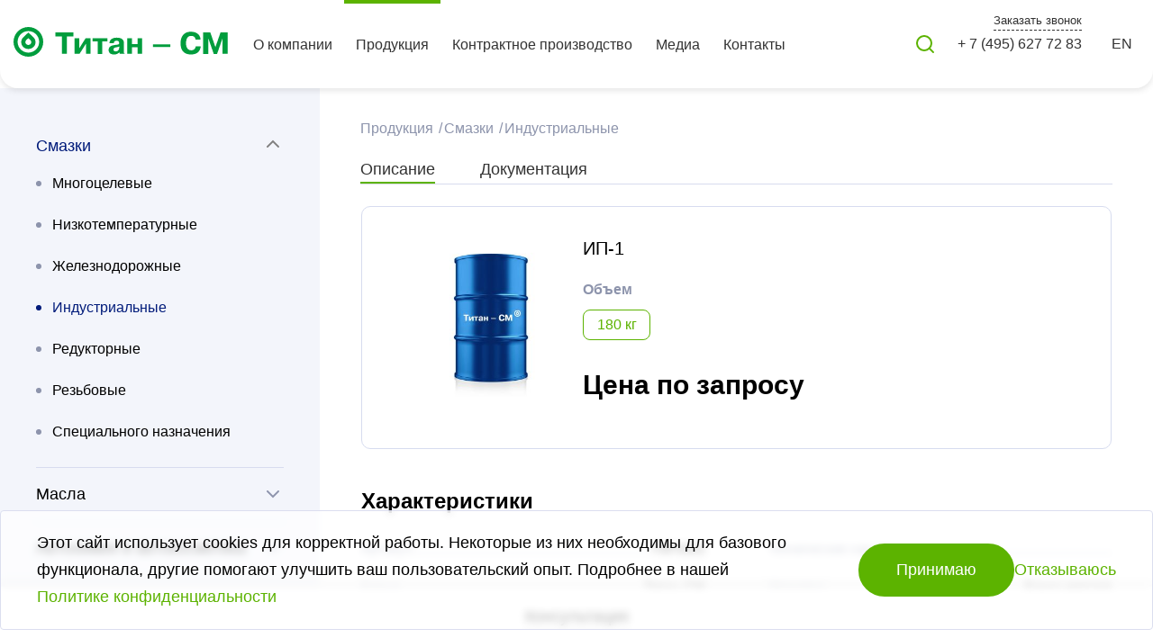

--- FILE ---
content_type: text/html; charset=UTF-8
request_url: https://titansm.ru/production/lubricants/industrial/ip-1/
body_size: 17109
content:
<!DOCTYPE html>
<html lang="ru">
<head>
    <meta charset="UTF-8"> 
    <title>ИП-1 | Титан-СМ</title>
    <meta http-equiv="Content-Type" content="text/html; charset=UTF-8" />
<meta name="keywords" content="продукция, титан-см, ип-1" />
<link href="/local/templates/titan-sm/dist/main.css?1659699189313480" type="text/css"  data-template-style="true"  rel="stylesheet" />
<link href="/local/templates/titan-sm/template_styles.css?175031788724890" type="text/css"  data-template-style="true"  rel="stylesheet" />
<script>if(!window.BX)window.BX={};if(!window.BX.message)window.BX.message=function(mess){if(typeof mess==='object'){for(let i in mess) {BX.message[i]=mess[i];} return true;}};</script>
<script>(window.BX||top.BX).message({"JS_CORE_LOADING":"Загрузка...","JS_CORE_NO_DATA":"- Нет данных -","JS_CORE_WINDOW_CLOSE":"Закрыть","JS_CORE_WINDOW_EXPAND":"Развернуть","JS_CORE_WINDOW_NARROW":"Свернуть в окно","JS_CORE_WINDOW_SAVE":"Сохранить","JS_CORE_WINDOW_CANCEL":"Отменить","JS_CORE_WINDOW_CONTINUE":"Продолжить","JS_CORE_H":"ч","JS_CORE_M":"м","JS_CORE_S":"с","JSADM_AI_HIDE_EXTRA":"Скрыть лишние","JSADM_AI_ALL_NOTIF":"Показать все","JSADM_AUTH_REQ":"Требуется авторизация!","JS_CORE_WINDOW_AUTH":"Войти","JS_CORE_IMAGE_FULL":"Полный размер"});</script>

<script src="/bitrix/js/main/core/core.min.js?1743568478225353"></script>

<script>BX.Runtime.registerExtension({"name":"main.core","namespace":"BX","loaded":true});</script>
<script>BX.setJSList(["\/bitrix\/js\/main\/core\/core_ajax.js","\/bitrix\/js\/main\/core\/core_promise.js","\/bitrix\/js\/main\/polyfill\/promise\/js\/promise.js","\/bitrix\/js\/main\/loadext\/loadext.js","\/bitrix\/js\/main\/loadext\/extension.js","\/bitrix\/js\/main\/polyfill\/promise\/js\/promise.js","\/bitrix\/js\/main\/polyfill\/find\/js\/find.js","\/bitrix\/js\/main\/polyfill\/includes\/js\/includes.js","\/bitrix\/js\/main\/polyfill\/matches\/js\/matches.js","\/bitrix\/js\/ui\/polyfill\/closest\/js\/closest.js","\/bitrix\/js\/main\/polyfill\/fill\/main.polyfill.fill.js","\/bitrix\/js\/main\/polyfill\/find\/js\/find.js","\/bitrix\/js\/main\/polyfill\/matches\/js\/matches.js","\/bitrix\/js\/main\/polyfill\/core\/dist\/polyfill.bundle.js","\/bitrix\/js\/main\/core\/core.js","\/bitrix\/js\/main\/polyfill\/intersectionobserver\/js\/intersectionobserver.js","\/bitrix\/js\/main\/lazyload\/dist\/lazyload.bundle.js","\/bitrix\/js\/main\/polyfill\/core\/dist\/polyfill.bundle.js","\/bitrix\/js\/main\/parambag\/dist\/parambag.bundle.js"]);
</script>
<script>BX.Runtime.registerExtension({"name":"pull.protobuf","namespace":"BX","loaded":true});</script>
<script>BX.Runtime.registerExtension({"name":"rest.client","namespace":"window","loaded":true});</script>
<script>(window.BX||top.BX).message({"pull_server_enabled":"N","pull_config_timestamp":0,"shared_worker_allowed":"Y","pull_guest_mode":"N","pull_guest_user_id":0,"pull_worker_mtime":1743568145});(window.BX||top.BX).message({"PULL_OLD_REVISION":"Для продолжения корректной работы с сайтом необходимо перезагрузить страницу."});</script>
<script>BX.Runtime.registerExtension({"name":"pull.client","namespace":"BX","loaded":true});</script>
<script>BX.Runtime.registerExtension({"name":"pull","namespace":"window","loaded":true});</script>
<script>(window.BX||top.BX).message({"LANGUAGE_ID":"ru","FORMAT_DATE":"DD.MM.YYYY","FORMAT_DATETIME":"DD.MM.YYYY HH:MI:SS","COOKIE_PREFIX":"BITRIX_SM","SERVER_TZ_OFFSET":"10800","UTF_MODE":"Y","SITE_ID":"s1","SITE_DIR":"\/","USER_ID":"","SERVER_TIME":1768772466,"USER_TZ_OFFSET":0,"USER_TZ_AUTO":"Y","bitrix_sessid":"ace1b2b989f1ec9b0736f98540ce5b79"});</script>


<script src="/bitrix/js/pull/protobuf/protobuf.min.js?165969917076433"></script>
<script src="/bitrix/js/pull/protobuf/model.min.js?165969917014190"></script>
<script src="/bitrix/js/rest/client/rest.client.min.js?16596991899240"></script>
<script src="/bitrix/js/pull/client/pull.client.min.js?174356813349664"></script>
<script>
					(function () {
						"use strict";

						var counter = function ()
						{
							var cookie = (function (name) {
								var parts = ("; " + document.cookie).split("; " + name + "=");
								if (parts.length == 2) {
									try {return JSON.parse(decodeURIComponent(parts.pop().split(";").shift()));}
									catch (e) {}
								}
							})("BITRIX_CONVERSION_CONTEXT_s1");

							if (cookie && cookie.EXPIRE >= BX.message("SERVER_TIME"))
								return;

							var request = new XMLHttpRequest();
							request.open("POST", "/bitrix/tools/conversion/ajax_counter.php", true);
							request.setRequestHeader("Content-type", "application/x-www-form-urlencoded");
							request.send(
								"SITE_ID="+encodeURIComponent("s1")+
								"&sessid="+encodeURIComponent(BX.bitrix_sessid())+
								"&HTTP_REFERER="+encodeURIComponent(document.referrer)
							);
						};

						if (window.frameRequestStart === true)
							BX.addCustomEvent("onFrameDataReceived", counter);
						else
							BX.ready(counter);
					})();
				</script>
<link rel="shortcut icon" href="https://titansm.ru/favicon.ico" type="image/x-icon">
<link rel="shortcut icon" href="https://titansm.ru/favicon.png" type="image/png">
<link rel="icon" href="https://titansm.ru/favicon.svg">
<meta name="viewport" content="width=device-width, initial-scale=1, minimum-scale=1, maximum-scale=1">



<script src="/local/templates/titan-sm/dist/main.js?1659699189899705"></script>
<script src="/local/templates/titan-sm/dist/custom.js?16849899545348"></script>
<script>var _ba = _ba || []; _ba.push(["aid", "89860b84c6dbd6e55a5c2403b34f565c"]); _ba.push(["host", "titansm.ru"]); (function() {var ba = document.createElement("script"); ba.type = "text/javascript"; ba.async = true;ba.src = (document.location.protocol == "https:" ? "https://" : "http://") + "bitrix.info/ba.js";var s = document.getElementsByTagName("script")[0];s.parentNode.insertBefore(ba, s);})();</script>


    <!-- Yandex.Metrika counter -->
    <script type="text/javascript" data-skip-moving="true">
        (function(m,e,t,r,i,k,a){m[i]=m[i]||function(){(m[i].a=m[i].a||[]).push(arguments)};
            m[i].l=1*new Date();k=e.createElement(t),a=e.getElementsByTagName(t)[0],k.async=1,k.src=r,a.parentNode.insertBefore(k,a)})
        (window, document, "script", "https://mc.yandex.ru/metrika/tag.js", "ym");

        ym(89969400, "init", {
            clickmap:true,
            trackLinks:true,
            accurateTrackBounce:true,
            webvisor:true
        });
    </script>
    <noscript><div><img src="https://mc.yandex.ru/watch/89969400" style="position:absolute; left:-9999px;" alt="" /></div></noscript>
    <!-- /Yandex.Metrika counter -->
</head>
<body class="transition">
<header class="header">
    <div class="header__container">
        <div class="row justify-content-between">
            <div class="col-auto">
                <a href="/" class="logo">


                                                                <svg width="238" height="43" viewBox="0 0 238 43" fill="none" xmlns="http://www.w3.org/2000/svg">
<path d="M46.4443 15.5654V10.926H66.4752V15.5654H59.2777V34.8734H53.6419V15.5654H46.4443Z" fill="#009D3D"/>
<path d="M80.0553 17.4756H85.5553V34.8733H80.3948V23.6159L73.2651 34.8733H67.7651V17.4756H72.9256V28.8011L80.0553 17.4756Z" fill="#009D3D"/>
<path d="M87.6602 21.0235V17.5439H104.296V21.0235H98.5923V34.9416H93.4318V21.0235H87.6602Z" fill="#009D3D"/>
<path d="M106.469 23.1384C106.673 17.0663 112.716 16.8616 114.617 16.8616C122.426 16.8616 122.562 21.3645 122.562 23.3431L122.426 31.2573C122.358 33.1676 122.426 34.3275 123.444 34.5321V34.8733H118.012L117.537 33.1676H117.401C116.043 34.8733 113.735 35.5555 111.63 35.5555C106.13 35.5555 105.586 31.9395 105.586 30.5068C105.586 26.5497 108.914 25.5945 112.037 25.0487C115.84 24.4347 117.198 24.7758 117.333 23.0701C117.333 22.9337 117.333 22.729 117.333 22.5926C117.265 20.3411 115.093 20.2729 114.549 20.2729C113.599 20.2729 111.358 20.4776 111.358 23.0701H106.469V23.1384ZM117.401 26.6179C115.84 27.3002 115.975 27.2319 114.006 27.5731C112.92 27.7777 110.951 28.1189 110.951 30.0974C110.951 31.7349 112.648 32.1442 113.599 32.1442C114.889 32.1442 117.401 31.2573 117.401 27.7777V26.6179Z" fill="#009D3D"/>
<path d="M131.457 34.8733H126.296V17.4756H131.457V24.0253H137.704V17.4756H142.864V34.8733H137.704V27.5048H131.457V34.8733Z" fill="#009D3D"/>
<path d="M174.099 24.2983V27.2321H154.815V24.2983H174.099Z" fill="#009D3D"/>
<path d="M207.913 26.4132C207.506 30.0292 205.537 35.5555 197.117 35.5555C191.006 35.5555 185.438 32.7583 185.438 23.3431C185.438 10.7212 194.605 10.2437 196.913 10.2437C205.333 10.2437 207.506 15.5653 207.642 19.0448H202.142C201.598 15.0195 198.475 14.883 197.185 14.883C195.895 14.883 191.481 15.1559 191.481 23.1384C191.481 27.6413 193.518 30.9162 197.321 30.9162C200.987 30.9162 202.074 28.1871 202.345 26.4132H207.913Z" fill="#009D3D"/>
<path d="M216.333 17.8169H216.197V34.9416H210.562V10.926H218.438L224.142 27.3685L229.846 10.926H237.722V34.8734H232.086V17.8169H231.951L225.975 34.9416H222.309L216.333 17.8169Z" fill="#009D3D"/>
<path fill-rule="evenodd" clip-rule="evenodd" d="M16.5 33.4758C9.84678 33.4758 4.5242 28.0645 4.5242 21.5C4.5242 14.8468 9.93549 9.52419 16.5 9.52419C23.1532 9.52419 28.4758 14.9355 28.4758 21.5C28.5645 28.0645 23.1532 33.4758 16.5 33.4758ZM16.5 5C7.45162 5 0 12.3629 0 21.5C0 30.5484 7.36291 38 16.5 38C25.6371 38 33 30.6371 33 21.5C33 12.3629 25.6371 5 16.5 5Z" fill="#009D3D"/>
<path d="M16.4535 11.1111L10.8621 16.4574C7.78685 19.3978 7.78685 24.2095 10.8621 27.2391C13.9374 30.1795 18.9696 30.1795 22.1381 27.2391C25.2134 24.2986 25.2134 19.4869 22.1381 16.4574L19.8084 14.2298L16.4535 11.1111ZM18.7833 24.0313C17.4786 25.2788 15.4284 25.2788 14.1238 24.0313C12.8191 22.7838 12.8191 20.8235 14.1238 19.576L16.4535 17.3484L18.7833 19.576C20.0879 20.8235 20.0879 22.7838 18.7833 24.0313Z" fill="#009D3D"/>
</svg>
                                    </a>
            </div>
            <div class="d-none d-xl-flex wr-menu-wrap flex-grow-1">
                <div class="wr-menu">
                        <ul>
                                                <li><a href="/about/">О компании</a></li>
                                                            <li><a href="/production/" class="active">Продукция</a></li>
                                                            <li><a href="/contract-production/">Контрактное производство</a></li>
                                                            <li><a href="/media/">Медиа</a></li>
                                                            <li><a href="/contacts/">Контакты</a></li>
                        </ul>
                </div>
            </div>
            <div class="col-auto">
                <div class="block-flex">

                    <div class="header__search">
                        <svg width="24" height="24" viewBox="0 0 24 24" fill="none" xmlns="http://www.w3.org/2000/svg"><path d="M11 19C15.4183 19 19 15.4183 19 11C19 6.58172 15.4183 3 11 3C6.58172 3 3 6.58172 3 11C3 15.4183 6.58172 19 11 19Z" stroke="#5CB300" stroke-width="2" stroke-linecap="round" stroke-linejoin="round"></path><path d="M21 21L16.65 16.65" stroke="#5CB300" stroke-width="2" stroke-linecap="round" stroke-linejoin="round"></path></svg>
                    </div>
                                        <div class="callback d-none d-xl-flex">
                        <div class="callback__btn js_show_elem" data-id="2">Заказать звонок</div>
                        <a href="tel:+74956277283" class="callback__phone">+ 7 (495) 627 72 83</a>
                    </div>
                                                                                    <a href="/en/" class="en">EN</a>
                                        <div class="hamburger js_hamburger d-xl-none js_show_elem" data-id="menu">
                        <div></div>
                    </div>
                </div>
            </div>
        </div>
    </div>
</header>
<main><div class="page js-product">
    <div class="wide-mesh">
        <div class="wide-mesh__left">
                        <div class="wr-accordion active js_wr_accordion">
            <div class="wr-accordion__title">
                                    <span class="wr-accordion__btn js_accordion_show_hide">Смазки                        <svg width="24" height="24" viewBox="0 0 24 24" fill="none" xmlns="http://www.w3.org/2000/svg">
<path d="M18 10L12 16L6 10" stroke="#8D94AC" stroke-width="2" stroke-linecap="round"/>
</svg>
                    </span>
                            </div>
                            <div class="accordion js_acc">
                    <ul>
                                                    <li>
                                <a href="/production/lubricants/multipurpose/">Многоцелевые</a>
                                                            </li>
                                                    <li>
                                <a href="/production/lubricants/low-temperature/">Низкотемпературные</a>
                                                            </li>
                                                    <li>
                                <a href="/production/lubricants/railway/">Железнодорожные</a>
                                                            </li>
                                                    <li>
                                <a href="/production/lubricants/industrial/" class="active">Индустриальные</a>
                                                            </li>
                                                    <li>
                                <a href="/production/lubricants/geared/">Редукторные</a>
                                                            </li>
                                                    <li>
                                <a href="/production/lubricants/threaded/">Резьбовые</a>
                                                            </li>
                                                    <li>
                                <a href="/production/lubricants/special-purpose/">Специального назначения</a>
                                                            </li>
                                            </ul>
                </div>
                    </div>
            <div class="wr-accordion js_wr_accordion">
            <div class="wr-accordion__title">
                                    <span class="wr-accordion__btn js_accordion_show_hide">Масла                        <svg width="24" height="24" viewBox="0 0 24 24" fill="none" xmlns="http://www.w3.org/2000/svg">
<path d="M18 10L12 16L6 10" stroke="#8D94AC" stroke-width="2" stroke-linecap="round"/>
</svg>
                    </span>
                            </div>
                            <div class="accordion js_acc">
                    <ul>
                                                    <li>
                                <a href="/production/oils/engine-oils/">Моторные</a>
                                                            </li>
                                                    <li>
                                <a href="/production/oils/gear-oils/">Трансмиссионные</a>
                                                            </li>
                                                    <li>
                                <a href="/production/oils/hydraulic-oils/">Гидравлические</a>
                                                            </li>
                                                    <li>
                                <a href="/production/oils/power-steering/">ГУР</a>
                                                            </li>
                                                    <li>
                                <a href="/production/oils/special-purpose-oils/">Специального назначения</a>
                                                            </li>
                                            </ul>
                </div>
                    </div>
            <div class="wr-accordion js_wr_accordion">
            <div class="wr-accordion__title">
                                    <span class="wr-accordion__btn js_accordion_show_hide">Автохимия и автокосметика                        <svg width="24" height="24" viewBox="0 0 24 24" fill="none" xmlns="http://www.w3.org/2000/svg">
<path d="M18 10L12 16L6 10" stroke="#8D94AC" stroke-width="2" stroke-linecap="round"/>
</svg>
                    </span>
                            </div>
                            <div class="accordion js_acc">
                    <ul>
                                                    <li>
                                <a href="/production/autochemistry-and-autocosmetics/car-shampoos/">Автошампуни</a>
                                                            </li>
                                                    <li>
                                <a href="/production/autochemistry-and-autocosmetics/defoggers/">Антизапотеватели</a>
                                                            </li>
                                                    <li>
                                <a href="/production/autochemistry-and-autocosmetics/antirain/">Антидождь</a>
                                                            </li>
                                                    <li>
                                <a href="/production/autochemistry-and-autocosmetics/antifreeze/">Антифризы, тосолы</a>
                                                            </li>
                                                    <li>
                                <a href="/production/autochemistry-and-autocosmetics/aus-32/">AUS 32</a>
                                                            </li>
                                                    <li>
                                <a href="/production/autochemistry-and-autocosmetics/purifiers/">Очистители</a>
                                                            </li>
                                                    <li>
                                <a href="/production/autochemistry-and-autocosmetics/windshield-washer-fluids/">Стеклоомывающие жидкости</a>
                                                            </li>
                                                    <li>
                                <a href="/production/autochemistry-and-autocosmetics/brake-fluids/">Тормозные жидкости</a>
                                                            </li>
                                                    <li>
                                <a href="/production/autochemistry-and-autocosmetics/special-means/">Специальные средства</a>
                                                            </li>
                                            </ul>
                </div>
                    </div>
            <div class="wr-accordion js_wr_accordion">
            <div class="wr-accordion__title">
                                    <span class="wr-accordion__btn js_accordion_show_hide">Бытовая химия                        <svg width="24" height="24" viewBox="0 0 24 24" fill="none" xmlns="http://www.w3.org/2000/svg">
<path d="M18 10L12 16L6 10" stroke="#8D94AC" stroke-width="2" stroke-linecap="round"/>
</svg>
                    </span>
                            </div>
                            <div class="accordion js_acc">
                    <ul>
                                                    <li>
                                <a href="/production/household-chemicals/distilled-water/">Дистиллированная вода</a>
                                                            </li>
                                                    <li>
                                <a href="/production/household-chemicals/zhidkoe-mylo/">Жидкое мыло</a>
                                                            </li>
                                                    <li>
                                <a href="/production/household-chemicals/ochistiteli-stekol-i-zerkal/">Очистители стекол и зеркал</a>
                                                            </li>
                                                    <li>
                                <a href="/production/household-chemicals/sredstva-dlya-mytya-posudy/">Средства для мытья посуды</a>
                                                            </li>
                                                    <li>
                                <a href="/production/household-chemicals/sredstv%D0%B0-dlya-ochistki-zhirovykh-zagryazneniy/">Средства для очистки жировых загрязнений</a>
                                                            </li>
                                                    <li>
                                <a href="/production/household-chemicals/sredstva-dlya-ochistki-posudy/">Средства для очистки посуды</a>
                                                            </li>
                                            </ul>
                </div>
                    </div>
            <div class="wr-accordion js_wr_accordion">
            <div class="wr-accordion__title">
                                    <a href="/production/antiseptics/" class="wr-accordion__btn">Антисептики</a>
                            </div>
                    </div>
            <div class="wr-accordion js_wr_accordion">
            <div class="wr-accordion__title">
                                    <a href="/production/lighter-fluids/" class="wr-accordion__btn">Жидкости для розжига</a>
                            </div>
                    </div>
            <div class="wr-accordion js_wr_accordion">
            <div class="wr-accordion__title">
                                    <span class="wr-accordion__btn js_accordion_show_hide">Нефтегазовая отрасль                        <svg width="24" height="24" viewBox="0 0 24 24" fill="none" xmlns="http://www.w3.org/2000/svg">
<path d="M18 10L12 16L6 10" stroke="#8D94AC" stroke-width="2" stroke-linecap="round"/>
</svg>
                    </span>
                            </div>
                            <div class="accordion js_acc">
                    <ul>
                                                    <li>
                                <a href="/production/oil-industry/lubricants/">Смазки</a>
                                                                    <ul>
                                                                                    <li><a href="/production/oil-industry/lubricants/mnogotselevye/">Многоцелевые</a></li>
                                                                                    <li><a href="/production/oil-industry/lubricants/rezbovye/">Резьбовые</a></li>
                                                                                    <li><a href="/production/oil-industry/lubricants/spetsialnogo-naznacheniya/">Специального назначения</a></li>
                                                                            </ul>
                                                            </li>
                                            </ul>
                </div>
                    </div>
            <div class="wr-accordion js_wr_accordion">
            <div class="wr-accordion__title">
                                    <span class="wr-accordion__btn js_accordion_show_hide">Металлургическая отрасль                        <svg width="24" height="24" viewBox="0 0 24 24" fill="none" xmlns="http://www.w3.org/2000/svg">
<path d="M18 10L12 16L6 10" stroke="#8D94AC" stroke-width="2" stroke-linecap="round"/>
</svg>
                    </span>
                            </div>
                            <div class="accordion js_acc">
                    <ul>
                                                    <li>
                                <a href="/production/metallurgical-industry/lubricants/">Смазки</a>
                                                                    <ul>
                                                                                    <li><a href="/production/metallurgical-industry/lubricants/mnogotselevye/">Многоцелевые</a></li>
                                                                                    <li><a href="/production/metallurgical-industry/lubricants/spetsialnogo-naznacheniya/">Специального назначения</a></li>
                                                                            </ul>
                                                            </li>
                                            </ul>
                </div>
                    </div>
            <div class="wr-accordion js_wr_accordion">
            <div class="wr-accordion__title">
                                    <span class="wr-accordion__btn js_accordion_show_hide">Железнодорожная отрасль                        <svg width="24" height="24" viewBox="0 0 24 24" fill="none" xmlns="http://www.w3.org/2000/svg">
<path d="M18 10L12 16L6 10" stroke="#8D94AC" stroke-width="2" stroke-linecap="round"/>
</svg>
                    </span>
                            </div>
                            <div class="accordion js_acc">
                    <ul>
                                                    <li>
                                <a href="/production/railway-industry/oils/">Масла</a>
                                                                    <ul>
                                                                                    <li><a href="/production/railway-industry/oils/spetsialnogo-naznacheniya/">Специального назначения</a></li>
                                                                            </ul>
                                                            </li>
                                                    <li>
                                <a href="/production/railway-industry/lubricants/">Смазки</a>
                                                                    <ul>
                                                                                    <li><a href="/production/railway-industry/lubricants/zheleznodorozhnye/">Железнодорожные</a></li>
                                                                                    <li><a href="/production/railway-industry/lubricants/mnogotselevye/">Многоцелевые</a></li>
                                                                                    <li><a href="/production/railway-industry/lubricants/nizkotemperaturnye/">Низкотемпературные</a></li>
                                                                                    <li><a href="/production/railway-industry/lubricants/reduktornye/">Редукторные</a></li>
                                                                            </ul>
                                                            </li>
                                            </ul>
                </div>
                    </div>
            <div class="wr-accordion js_wr_accordion">
            <div class="wr-accordion__title">
                                    <span class="wr-accordion__btn js_accordion_show_hide">Горнодобывающая отрасль                        <svg width="24" height="24" viewBox="0 0 24 24" fill="none" xmlns="http://www.w3.org/2000/svg">
<path d="M18 10L12 16L6 10" stroke="#8D94AC" stroke-width="2" stroke-linecap="round"/>
</svg>
                    </span>
                            </div>
                            <div class="accordion js_acc">
                    <ul>
                                                    <li>
                                <a href="/production/mining-industry/smazki/">Смазки</a>
                                                                    <ul>
                                                                                    <li><a href="/production/mining-industry/smazki/mnogotselevye/">Многоцелевые</a></li>
                                                                                    <li><a href="/production/mining-industry/smazki/nizkotemperaturnye/">Низкотемпературные</a></li>
                                                                                    <li><a href="/production/mining-industry/smazki/spetsialnogo-naznacheniya/">Специального назначения</a></li>
                                                                            </ul>
                                                            </li>
                                            </ul>
                </div>
                    </div>
            <div class="wr-accordion js_wr_accordion">
            <div class="wr-accordion__title">
                                    <a href="/production/aerozoli/" class="wr-accordion__btn">Аэрозоли</a>
                            </div>
                    </div>
            <div class="wr-accordion js_wr_accordion">
            <div class="wr-accordion__title">
                                    <span class="wr-accordion__btn js_accordion_show_hide">Прочее                        <svg width="24" height="24" viewBox="0 0 24 24" fill="none" xmlns="http://www.w3.org/2000/svg">
<path d="M18 10L12 16L6 10" stroke="#8D94AC" stroke-width="2" stroke-linecap="round"/>
</svg>
                    </span>
                            </div>
                            <div class="accordion js_acc">
                    <ul>
                                                    <li>
                                <a href="/production/other/teplonositeli/">Теплоносители</a>
                                                            </li>
                                            </ul>
                </div>
                    </div>
            </div>
        <div class="wide-mesh__center">
            <div class="block-link"><a href="/production/" title="Продукция">Продукция</a><a href="/production/lubricants/" title="Смазки">Смазки</a><a href="/production/lubricants/industrial/" title="Индустриальные">Индустриальные</a></div>            <div class="custom-slider__tabs js_custom_slider_tabs">
                <ul>
                    <li>Описание</li>
                                                                <li>Документация</li>
                                    </ul>
                <span class="custom-slider__line js_custom_slider_line"></span>
            </div>
            <div class="custom-slider js_custom_slider">
                <div class="custom-slider__container">
                    <div class="custom-slider__elem active js_custom_slider_elem">
                        <div class="product-card js-product">
                            <div class="product-card__card">
                                <div style="display: none" class="product-card__img js-picture ">
                                    <img src="/upload/iblock/06d/ojl89xgx0dzvh9c4intjszkyj0t6tjb5/84.jpg" alt="">
                                </div>
                                
                                    <a href="/upload/iblock/06d/ojl89xgx0dzvh9c4intjszkyj0t6tjb5/84.jpg"
                                       class="gallery__elem-img js-image"
                                       data-fancybox="gallery"

                                       data-src="/upload/iblock/06d/ojl89xgx0dzvh9c4intjszkyj0t6tjb5/84.jpg"
                                       style="background-image: url(/upload/iblock/06d/ojl89xgx0dzvh9c4intjszkyj0t6tjb5/84.jpg)">
                                    </a>

                                <div class="product-card__info">
                                    <h1 class="product-card__info-title js-name">ИП-1</h1>
                                    <div class="product-card__size js_product_size">
                                        <div class="product-card__size-title">Объем</div>
                                        <div class="product-card__size-container">
                                                                                            <div class="product-card__size-item js_product_size_item active"
                                                     data-offer="78448"
                                                     data-name="ИП-1"
                                                     data-img="/upload/iblock/06d/ojl89xgx0dzvh9c4intjszkyj0t6tjb5/84.jpg"
                                                     data-link=""
                                                     data-price="Цена по запросу"
                                                     data-old=""
                                                >
                                                    180 кг                                                </div>
                                                                                    </div>
                                    </div>
                                    <div class="product-card__container mobile">
                                        <div class="product-card__price">
                                            <div class="product-card__price-new js-price">Цена по запросу</div>
                                                                                    </div>
                                        <div class="product-card__container mobile-visible">
                                            <div class="recommended-retail-price">Рекомендованная розничная цена</div>
                                        </div>
                                                                                                                        </div>
                                                                    </div>
                            </div>
                                                        <div class="product-card__description">
                                <div class="product-card__description-title">Характеристики</div>
                                <div class="product-card__description-specifications">
                                                                                                                        <div class="product-card__description-specifications-item offer_param" data-offer="78448">
                                                <span>Артикул</span>
                                                <span>TNF0501</span>
                                            </div>
                                                                                                                            <div class="product-card__description-specifications-item offer_param" data-offer="78448">
                                                <span>Технические хар-ки</span>
                                                <span></span>
                                            </div>
                                                                                                                            <div class="product-card__description-specifications-item offer_param" data-offer="78448">
                                                <span>Бренд</span>
                                                <span>Титан-СМ</span>
                                            </div>
                                                                                                                            <div class="product-card__description-specifications-item offer_param" data-offer="78448">
                                                <span>Упаковка</span>
                                                <span>Бочка металл</span>
                                            </div>
                                                                                <div class="product-card__description-specifications-item offer_param" data-offer="78448">
                                            <span>Объем</span>
                                            <span>180 кг</span>
                                        </div>
                                                                                    <div class="product-card__description-specifications-item offer_param" data-offer="78448">
                                                <span>Количество в упаковке</span>
                                                <span>1 шт</span>
                                            </div>
                                                                                                                            <div class="product-card__description-specifications-item offer_param" data-offer="78448">
                                                <span>Количество на паллете</span>
                                                <span>4 шт</span>
                                            </div>
                                                                                                                                                </div>
                            </div>
                                                            <div class="product-card__description">
                                    <div class="product-card__description-title">Описание</div>
                                    <div class="product-card__description-specifications">
                                                                                                                                    <p class="offer_param" data-offer="78448">Смазка ИП-1 – индустриальная смазка, изготовленная из вязкого минерального масла путем загущения кальциевыми мылами жирных кислот.</p>
                                                                                                                        </div>
                                </div>
                                                    </div>
                    </div>
                                                                <div class="custom-slider__elem js_custom_slider_elem">
                            <div class="row -variant-1">
                                                                    <div class="col-12 col-md-4">
                                        <a href="/upload/iblock/171/5q76pzz9pd9xplwo3gqhjcc2jtlezgyd/Ip_1-deklaratsiya.pdf" download class="download-component">
                                            <span class="download-component__title">ДС</span>
                                            <span class="download-component__info">
                                                <span class="download-component__info-file">
                                                    <svg width="26" height="26" viewBox="0 0 26 26" fill="none" xmlns="http://www.w3.org/2000/svg">
<path d="M14.0835 3.25V9.75H20.5835" stroke="#8D94AC" stroke-width="2" stroke-linejoin="round"/>
<path d="M20.5835 8.66667L15.1668 3.25L5.41683 3.25003L5.41683 22.75L20.5835 22.75L20.5835 8.66667Z" stroke="#8D94AC" stroke-width="2" stroke-linecap="round" stroke-linejoin="round"/>
</svg>
                                                    <span class="download-component__info-file-format">PDF</span>
                                                    <span class="download-component__info-file-size">284.17 КБ</span>
                                                </span>
                                                <span class="download-component__info-logo">
                                                    <svg width="26" height="26" viewBox="0 0 26 26" fill="none" xmlns="http://www.w3.org/2000/svg">
<path d="M13.0003 3.25V17.3333" stroke="#011B7A" stroke-width="2" stroke-linecap="round"/>
<path d="M7.58301 13L12.9997 18.4167L18.4163 13" stroke="#011B7A" stroke-width="2" stroke-linecap="round"/>
<path d="M21.6663 22.75H4.33301" stroke="#011B7A" stroke-width="2" stroke-linecap="round"/>
</svg>
                                                </span>
                                            </span>
                                        </a>
                                    </div>
                                                                    <div class="col-12 col-md-4">
                                        <a href="/upload/iblock/082/9wol1svi1tjrllh96c2t3q6015243hfn/PB-Smazka-plastichnaya-IP_1-_1_.pdf" download class="download-component">
                                            <span class="download-component__title">ПБ</span>
                                            <span class="download-component__info">
                                                <span class="download-component__info-file">
                                                    <svg width="26" height="26" viewBox="0 0 26 26" fill="none" xmlns="http://www.w3.org/2000/svg">
<path d="M14.0835 3.25V9.75H20.5835" stroke="#8D94AC" stroke-width="2" stroke-linejoin="round"/>
<path d="M20.5835 8.66667L15.1668 3.25L5.41683 3.25003L5.41683 22.75L20.5835 22.75L20.5835 8.66667Z" stroke="#8D94AC" stroke-width="2" stroke-linecap="round" stroke-linejoin="round"/>
</svg>
                                                    <span class="download-component__info-file-format">PDF</span>
                                                    <span class="download-component__info-file-size">3.56 МБ</span>
                                                </span>
                                                <span class="download-component__info-logo">
                                                    <svg width="26" height="26" viewBox="0 0 26 26" fill="none" xmlns="http://www.w3.org/2000/svg">
<path d="M13.0003 3.25V17.3333" stroke="#011B7A" stroke-width="2" stroke-linecap="round"/>
<path d="M7.58301 13L12.9997 18.4167L18.4163 13" stroke="#011B7A" stroke-width="2" stroke-linecap="round"/>
<path d="M21.6663 22.75H4.33301" stroke="#011B7A" stroke-width="2" stroke-linecap="round"/>
</svg>
                                                </span>
                                            </span>
                                        </a>
                                    </div>
                                                            </div>
                        </div>
                                    </div>
            </div>
        </div>
        <div class="wide-mesh__right js_popup" data-id="consultation">
            <div class="wr-production-contact js_scroll">
                <div class="consultation-form">
        <div class="consultation-form__container">
        <div class="consultation-form__close js_exit">
            <svg width="31" height="31" viewBox="0 0 31 31" fill="none" xmlns="http://www.w3.org/2000/svg">
<path d="M28.5434 2.45669L2.45659 28.5435" stroke="#011B7A" stroke-width="1.7" stroke-linecap="square"/>
<path d="M2.45664 2.45669L28.5434 28.5435" stroke="#011B7A" stroke-width="1.7" stroke-linecap="square"/>
</svg>
        </div>
        <div class="consultation-form__title">Консультация специалиста</div>
        <div class="consultation-form__decr">Заполните форму обратной связи, наш специалист оперативно свяжется с&nbsp;вами!</div>
        <div class="consultation-form__form">
            <form action="/ajax/consultation.php" class="js_form">
                <input type="hidden" name="lang" value="ru">
                <div class="row">
                    <div class="col-12">
                        <div class="field js_field">
                            <label>
                                <input type="text"
                                    name="name"
                                    title="Заполните это поле"
                                    required
                                    oninvalid="this.setCustomValidity('Заполните это поле')"
                                    oninput="setCustomValidity('')"
                                >
                                <span>Ф.И.О.</span>
                            </label>
                        </div>
                    </div>
                    <div class="col-12">
                        <div class="field js_field">
                            <label>
                                <input type="text"
                                    name="position"
                                       title="Заполните это поле"
                                    required
                                    oninvalid="this.setCustomValidity('Заполните это поле')"
                                    oninput="setCustomValidity('')"
                                >
                                <span>Должность</span>
                            </label>
                        </div>
                    </div>
                    <div class="col-12">
                        <div style="display: none">Заполните это поле</div>
                        <div class="field js_field">
                            <label>
                                <input type="text"
                                    name="company" title="Заполните это поле"
                                    required
                                    oninvalid="this.setCustomValidity('Заполните это поле')"
                                    oninput="setCustomValidity('')"
                                >
                                <span>Компания</span>
                            </label>
                        </div>
                    </div>
                    <div class="col-12">
                        <div class="field js_field">
                            <label>
                                <input type="text"
                                    inputmode="numeric"
                                    name="phone" title="Заполните это поле"
                                    class="js_tell"
                                    required
                                    oninvalid="this.setCustomValidity('Заполните это поле')"
                                    oninput="setCustomValidity('')"
                                >
                                <span>Телефон</span>
                            </label>
                        </div>
                    </div>
                    <div class="col-12 email_field">
                        <div class="field">
                            <label>
                                <input type="text" name="email">
                                <span>Email</span>
                            </label>
                        </div>
                    </div>
                </div>
                                                    <div class="form-text --custom">
                        <span>
                            <label class="custom-checkbox-wrapper">
                                <span class="custom-checkbox-container">
                                    <input type="checkbox" required>
                                    <span class="custom-checkbox-label">Я даю согласие на обработку моих персональных данных в соответствии с <a target="_blank" href="/upload/iblock/59b/2ttxed89f5lp8rpsosmug22uy7yy0tkh/privacy_policy_01.08.25.pdf">Политикой&nbsp;конфиденциальности</a></span>
                                </span>
                            </label>
                        </span>
                    </div>
                                <div class="row justify-content-center">
                    <div class="col-12">
                        <input type="submit" class="btn" value="Отправить">
                    </div>
                </div>
            </form>
        </div>
    </div>
</div>            </div>
        </div>
    </div>
    <div class="production-contact-btn js_btn_panel">
        <div class="production-contact-btn__elem js_production_contact_btn js_show_elem" data-id="consultation">
            <span>Консультация</span>
        </div>
            </div>
</div></main>
    <footer class="footer js_footer">
        <div class="container">
            <div class="row footer__top">
                <div class="col-12 col-xl-3">
                    <div class="footer__top-container">
                        <a href="/" class="footer__logo">
                                                                                        <svg width="238" height="43" viewBox="0 0 238 43" fill="none" xmlns="http://www.w3.org/2000/svg">
<path d="M46.4443 15.5654V10.926H66.4752V15.5654H59.2777V34.8734H53.6419V15.5654H46.4443Z" fill="#009D3D"/>
<path d="M80.0553 17.4756H85.5553V34.8733H80.3948V23.6159L73.2651 34.8733H67.7651V17.4756H72.9256V28.8011L80.0553 17.4756Z" fill="#009D3D"/>
<path d="M87.6602 21.0235V17.5439H104.296V21.0235H98.5923V34.9416H93.4318V21.0235H87.6602Z" fill="#009D3D"/>
<path d="M106.469 23.1384C106.673 17.0663 112.716 16.8616 114.617 16.8616C122.426 16.8616 122.562 21.3645 122.562 23.3431L122.426 31.2573C122.358 33.1676 122.426 34.3275 123.444 34.5321V34.8733H118.012L117.537 33.1676H117.401C116.043 34.8733 113.735 35.5555 111.63 35.5555C106.13 35.5555 105.586 31.9395 105.586 30.5068C105.586 26.5497 108.914 25.5945 112.037 25.0487C115.84 24.4347 117.198 24.7758 117.333 23.0701C117.333 22.9337 117.333 22.729 117.333 22.5926C117.265 20.3411 115.093 20.2729 114.549 20.2729C113.599 20.2729 111.358 20.4776 111.358 23.0701H106.469V23.1384ZM117.401 26.6179C115.84 27.3002 115.975 27.2319 114.006 27.5731C112.92 27.7777 110.951 28.1189 110.951 30.0974C110.951 31.7349 112.648 32.1442 113.599 32.1442C114.889 32.1442 117.401 31.2573 117.401 27.7777V26.6179Z" fill="#009D3D"/>
<path d="M131.457 34.8733H126.296V17.4756H131.457V24.0253H137.704V17.4756H142.864V34.8733H137.704V27.5048H131.457V34.8733Z" fill="#009D3D"/>
<path d="M174.099 24.2983V27.2321H154.815V24.2983H174.099Z" fill="#009D3D"/>
<path d="M207.913 26.4132C207.506 30.0292 205.537 35.5555 197.117 35.5555C191.006 35.5555 185.438 32.7583 185.438 23.3431C185.438 10.7212 194.605 10.2437 196.913 10.2437C205.333 10.2437 207.506 15.5653 207.642 19.0448H202.142C201.598 15.0195 198.475 14.883 197.185 14.883C195.895 14.883 191.481 15.1559 191.481 23.1384C191.481 27.6413 193.518 30.9162 197.321 30.9162C200.987 30.9162 202.074 28.1871 202.345 26.4132H207.913Z" fill="#009D3D"/>
<path d="M216.333 17.8169H216.197V34.9416H210.562V10.926H218.438L224.142 27.3685L229.846 10.926H237.722V34.8734H232.086V17.8169H231.951L225.975 34.9416H222.309L216.333 17.8169Z" fill="#009D3D"/>
<path fill-rule="evenodd" clip-rule="evenodd" d="M16.5 33.4758C9.84678 33.4758 4.5242 28.0645 4.5242 21.5C4.5242 14.8468 9.93549 9.52419 16.5 9.52419C23.1532 9.52419 28.4758 14.9355 28.4758 21.5C28.5645 28.0645 23.1532 33.4758 16.5 33.4758ZM16.5 5C7.45162 5 0 12.3629 0 21.5C0 30.5484 7.36291 38 16.5 38C25.6371 38 33 30.6371 33 21.5C33 12.3629 25.6371 5 16.5 5Z" fill="#009D3D"/>
<path d="M16.4535 11.1111L10.8621 16.4574C7.78685 19.3978 7.78685 24.2095 10.8621 27.2391C13.9374 30.1795 18.9696 30.1795 22.1381 27.2391C25.2134 24.2986 25.2134 19.4869 22.1381 16.4574L19.8084 14.2298L16.4535 11.1111ZM18.7833 24.0313C17.4786 25.2788 15.4284 25.2788 14.1238 24.0313C12.8191 22.7838 12.8191 20.8235 14.1238 19.576L16.4535 17.3484L18.7833 19.576C20.0879 20.8235 20.0879 22.7838 18.7833 24.0313Z" fill="#009D3D"/>
</svg>
                                                    </a>
                            <div class="wr-social-network">
        <div class="wr-social-network__container">
                            <a href="https://vk.com/ooo.titansm" class="wr-social-network__elem" target="_blank">
                    <svg width="36" height="22" viewBox="0 0 36 22" fill="none" xmlns="http://www.w3.org/2000/svg">
<path d="M34.9256 19.068C34.9256 18.929 34.7865 18.929 34.7865 18.7899C34.2303 17.6774 32.9787 16.2868 31.31 14.7571C30.4756 14.0618 30.0584 13.5055 29.7803 13.2274C29.3631 12.6711 29.3631 12.254 29.5022 11.6977C29.6412 11.2805 30.1974 10.5852 31.1709 9.33361C31.7271 8.63829 32.0053 8.22111 32.4225 7.80392C34.5084 5.02265 35.4818 3.21482 35.2037 2.38044L35.0647 2.24139C34.9256 2.10232 34.7865 1.96326 34.5084 1.96326C34.2303 1.8242 33.8131 1.8242 33.3959 1.96326H28.1115C27.9725 1.96326 27.9724 1.96326 27.6943 1.96326C27.5552 1.96326 27.4162 1.96326 27.4162 1.96326H27.2771H27.1381L26.999 2.10232C26.8599 2.24138 26.8599 2.24137 26.8599 2.38044C26.3037 3.91014 25.6084 5.16171 24.913 6.55234C24.4958 7.24766 24.0787 7.94299 23.6615 8.49924C23.2443 9.05549 22.9661 9.47267 22.688 9.7508C22.4099 10.0289 22.1318 10.168 21.9927 10.4461C21.8536 10.5852 21.5755 10.7243 21.5755 10.5852C21.4365 10.5852 21.2974 10.5852 21.2974 10.4461C21.1583 10.3071 21.0193 10.168 20.8802 10.0289C20.7411 9.88986 20.7411 9.61173 20.6021 9.33361C20.6021 9.05548 20.6021 8.77735 20.6021 8.63829C20.6021 8.49923 20.6021 8.08205 20.6021 7.80392C20.6021 7.38673 20.6021 7.1086 20.6021 6.96953C20.6021 6.55234 20.6021 5.9961 20.6021 5.43985C20.6021 4.8836 20.6021 4.46639 20.6021 4.18827C20.6021 3.91014 20.6021 3.49295 20.6021 3.21483C20.6021 2.79764 20.6021 2.5195 20.6021 2.38044C20.6021 2.24137 20.463 1.96326 20.463 1.82419C20.324 1.68513 20.1849 1.54606 20.0458 1.407C19.9068 1.26794 19.6286 1.26794 19.4896 1.12888C18.7943 0.989813 17.9599 0.850754 16.9865 0.850754C14.7614 0.850754 13.2317 0.989821 12.6755 1.26795C12.3974 1.40701 12.1192 1.54607 11.9802 1.82419C11.702 2.10232 11.702 2.24139 11.8411 2.24139C12.5364 2.38045 13.0927 2.65856 13.3708 3.07575L13.5099 3.3539C13.6489 3.49296 13.6489 3.77108 13.788 4.18827C13.927 4.60546 13.927 5.02265 13.927 5.5789C13.927 6.41328 13.927 7.24767 13.927 7.80392C13.927 8.49924 13.788 8.91642 13.788 9.33361C13.788 9.7508 13.6489 10.0289 13.5099 10.168C13.3708 10.4461 13.3708 10.5852 13.2317 10.5852C13.2317 10.5852 13.2317 10.7242 13.0927 10.7242C12.9536 10.7242 12.8145 10.8633 12.5364 10.8633C12.3973 10.8633 12.1192 10.7243 11.9802 10.5852C11.702 10.4461 11.4239 10.168 11.2848 9.88987C11.0067 9.61174 10.7286 9.19454 10.4505 8.63829C10.1723 8.08204 9.75512 7.52579 9.477 6.69141L9.1989 6.13517C9.05983 5.85704 8.78171 5.30078 8.50358 4.60546C8.22545 3.91014 7.94732 3.3539 7.66919 2.65858C7.53013 2.38046 7.39108 2.24138 7.25202 2.10232H7.11295C7.11295 2.10232 6.97387 1.96326 6.8348 1.96326C6.69574 1.96326 6.55669 1.82419 6.41763 1.82419H1.41134C0.855086 1.82419 0.576963 1.96325 0.4379 2.10232L0.298828 2.24139C0.298828 2.24139 0.298828 2.38045 0.298828 2.51951C0.298828 2.65857 0.298837 2.79763 0.4379 3.07575C1.13322 4.74452 1.96759 6.41328 2.80197 8.08204C3.63635 9.61174 4.47074 11.0024 5.027 11.9758C5.72231 12.9493 6.27856 13.9227 6.97387 14.7571C7.66919 15.5915 8.08637 16.1477 8.22544 16.4258C8.50356 16.704 8.64262 16.843 8.78168 16.9821L9.1989 17.3993C9.47702 17.6774 9.8942 18.0946 10.4505 18.5118C11.0067 18.929 11.702 19.3462 12.3973 19.7634C13.0927 20.1805 13.927 20.4587 14.7614 20.7368C15.7349 21.0149 16.5692 21.154 17.4036 21.0149H19.4896C19.9068 21.0149 20.1849 20.8759 20.463 20.5977L20.6021 20.4587C20.6021 20.3196 20.7411 20.3196 20.7411 20.1806C20.7411 20.0415 20.7411 19.9024 20.7411 19.6243C20.7411 19.0681 20.7411 18.6509 20.8802 18.2337C21.0193 17.8165 21.0193 17.5384 21.1584 17.2602C21.2974 16.9821 21.4365 16.843 21.5755 16.704C21.7146 16.5649 21.8537 16.4258 21.8537 16.4258H21.9927C22.2708 16.2868 22.688 16.4258 22.9662 16.704C23.3834 16.9821 23.8005 17.3993 24.0786 17.8165C24.3568 18.2337 24.774 18.6509 25.3303 19.2071C25.8865 19.7634 26.3037 20.1806 26.5818 20.3196L26.999 20.5977C27.2771 20.7368 27.5553 20.8759 27.9724 21.0149C28.3896 21.154 28.6677 21.154 28.9459 21.154L33.6741 21.0149C34.0912 21.0149 34.5084 20.8759 34.7865 20.7368C35.0647 20.5978 35.2037 20.4587 35.2037 20.1806C35.2037 20.0415 35.2037 19.7634 35.2037 19.6243C34.9256 19.3462 34.9256 19.2071 34.9256 19.068Z" fill="#fff"></path>
</svg>                </a>
                            <a href="https://t.me/gc_titan" class="wr-social-network__elem" target="_blank">
                    <svg width="34" height="30" viewBox="0 0 34 30" fill="none" xmlns="http://www.w3.org/2000/svg">
<path d="M0.662497 14.1266L8.36431 16.9984L11.3667 26.6583C11.4972 27.311 12.2805 27.4415 12.8026 27.0499L17.1104 23.5254C17.502 23.1338 18.1547 23.1338 18.6769 23.5254L26.3786 29.1385C26.9008 29.5301 27.684 29.2691 27.8146 28.6164L33.5583 1.20325C33.6888 0.550553 33.0361 -0.102135 32.3834 0.158943L0.662497 12.4296C-0.120735 12.6907 -0.120735 13.8655 0.662497 14.1266ZM10.9751 15.5625L26.1175 6.29426C26.3786 6.16372 26.6397 6.55534 26.3786 6.68588L13.9775 18.3038C13.5858 18.6954 13.1942 19.2176 13.1942 19.8703L12.8026 23.0032C12.8026 23.3948 12.1499 23.5254 12.0194 23.0032L10.4529 17.2595C10.0613 16.6068 10.3224 15.8236 10.9751 15.5625Z" fill="#fff"></path>
</svg>                </a>
                    </div>
    </div>
                    </div>
                </div>
                <div class="d-none d-md-block col-xl-7">
                    <div class="footer__nav">
                        <ul>
                                    <li><a href="/about/">О компании</a></li>
        <li><a href="/production/">Продукция</a></li>
        <li><a href="/contract-production/">Контрактное производство</a></li>
        <li><a href="/media/">Медиа</a></li>
        <li><a href="/contacts/">Контакты</a></li>
                                                    </ul>
                    </div>
                </div>
                <div class="col-6 col-xl-2 align-self-xl-end">
                    <div class="callback d-none d-md-flex">
                        <div class="callback__btn js_show_elem" data-id="2">Заказать звонок</div>
                        <a href="tel:+74956277283"
                           class="callback__phone">+ 7 (495) 627 72 83</a>
                    </div>
                </div>
            </div>
            <div class="row footer__bottom">
                <div class="col-auto">
                    <div class="copyright">&#169; 2026 «Титан — СМ»</div>
                </div>
                <div class="col-auto col-md">
                    <a href="/upload/iblock/59b/2ttxed89f5lp8rpsosmug22uy7yy0tkh/privacy_policy_01.08.25.pdf" target="_blank"
                       class="personal-data-policy">Политика персональных данных</a>
                </div>
                <div class="col-auto">
                    <a href="//www.mahog.ru/" class="mahog" target="_blank">Разработка сайта <span> Mahogany</span></a>
                </div>
            </div>
        </div>
    </footer>
<div class="wr-popup js_popup" data-id="1">
    <div class="popup">
        <div class="popup__container">
            <div class="popup__title">Форма успешно отправлена</div>
            <div class="popup__info">Спасибо за обращение!</div>
            <div class="btn -form js_exit">Закрыть</div>
        </div>
    </div>
    <div class="popup__background js_exit"></div>
</div>
<div class="wr-popup hidden js_popup" data-id="2">
    <div class="popup__scroll  js_scroll">
        <div class="popup__header">
            <div class="container">
                <div class="row justify-content-between align-items-center">
                    <div class="col-auto">
                        <a href="/" class="popup__header-logo">
                                                                                        <svg width="238" height="43" viewBox="0 0 238 43" fill="none" xmlns="http://www.w3.org/2000/svg">
<path d="M46.4443 15.5654V10.926H66.4752V15.5654H59.2777V34.8734H53.6419V15.5654H46.4443Z" fill="#009D3D"/>
<path d="M80.0553 17.4756H85.5553V34.8733H80.3948V23.6159L73.2651 34.8733H67.7651V17.4756H72.9256V28.8011L80.0553 17.4756Z" fill="#009D3D"/>
<path d="M87.6602 21.0235V17.5439H104.296V21.0235H98.5923V34.9416H93.4318V21.0235H87.6602Z" fill="#009D3D"/>
<path d="M106.469 23.1384C106.673 17.0663 112.716 16.8616 114.617 16.8616C122.426 16.8616 122.562 21.3645 122.562 23.3431L122.426 31.2573C122.358 33.1676 122.426 34.3275 123.444 34.5321V34.8733H118.012L117.537 33.1676H117.401C116.043 34.8733 113.735 35.5555 111.63 35.5555C106.13 35.5555 105.586 31.9395 105.586 30.5068C105.586 26.5497 108.914 25.5945 112.037 25.0487C115.84 24.4347 117.198 24.7758 117.333 23.0701C117.333 22.9337 117.333 22.729 117.333 22.5926C117.265 20.3411 115.093 20.2729 114.549 20.2729C113.599 20.2729 111.358 20.4776 111.358 23.0701H106.469V23.1384ZM117.401 26.6179C115.84 27.3002 115.975 27.2319 114.006 27.5731C112.92 27.7777 110.951 28.1189 110.951 30.0974C110.951 31.7349 112.648 32.1442 113.599 32.1442C114.889 32.1442 117.401 31.2573 117.401 27.7777V26.6179Z" fill="#009D3D"/>
<path d="M131.457 34.8733H126.296V17.4756H131.457V24.0253H137.704V17.4756H142.864V34.8733H137.704V27.5048H131.457V34.8733Z" fill="#009D3D"/>
<path d="M174.099 24.2983V27.2321H154.815V24.2983H174.099Z" fill="#009D3D"/>
<path d="M207.913 26.4132C207.506 30.0292 205.537 35.5555 197.117 35.5555C191.006 35.5555 185.438 32.7583 185.438 23.3431C185.438 10.7212 194.605 10.2437 196.913 10.2437C205.333 10.2437 207.506 15.5653 207.642 19.0448H202.142C201.598 15.0195 198.475 14.883 197.185 14.883C195.895 14.883 191.481 15.1559 191.481 23.1384C191.481 27.6413 193.518 30.9162 197.321 30.9162C200.987 30.9162 202.074 28.1871 202.345 26.4132H207.913Z" fill="#009D3D"/>
<path d="M216.333 17.8169H216.197V34.9416H210.562V10.926H218.438L224.142 27.3685L229.846 10.926H237.722V34.8734H232.086V17.8169H231.951L225.975 34.9416H222.309L216.333 17.8169Z" fill="#009D3D"/>
<path fill-rule="evenodd" clip-rule="evenodd" d="M16.5 33.4758C9.84678 33.4758 4.5242 28.0645 4.5242 21.5C4.5242 14.8468 9.93549 9.52419 16.5 9.52419C23.1532 9.52419 28.4758 14.9355 28.4758 21.5C28.5645 28.0645 23.1532 33.4758 16.5 33.4758ZM16.5 5C7.45162 5 0 12.3629 0 21.5C0 30.5484 7.36291 38 16.5 38C25.6371 38 33 30.6371 33 21.5C33 12.3629 25.6371 5 16.5 5Z" fill="#009D3D"/>
<path d="M16.4535 11.1111L10.8621 16.4574C7.78685 19.3978 7.78685 24.2095 10.8621 27.2391C13.9374 30.1795 18.9696 30.1795 22.1381 27.2391C25.2134 24.2986 25.2134 19.4869 22.1381 16.4574L19.8084 14.2298L16.4535 11.1111ZM18.7833 24.0313C17.4786 25.2788 15.4284 25.2788 14.1238 24.0313C12.8191 22.7838 12.8191 20.8235 14.1238 19.576L16.4535 17.3484L18.7833 19.576C20.0879 20.8235 20.0879 22.7838 18.7833 24.0313Z" fill="#009D3D"/>
</svg>
                                                    </a>
                    </div>
                    <div class="col-auto">
                        <div class="popup__header-exit js_exit">
                            <svg width="40" height="40" viewBox="0 0 40 40" fill="none" xmlns="http://www.w3.org/2000/svg">
<path d="M32.2191 8.64809L9.37727 31.49" stroke="white" stroke-width="2" stroke-linecap="round"/>
<path d="M9.37852 8.64809L32.2204 31.49" stroke="white" stroke-width="2" stroke-linecap="round"/>
</svg>
                        </div>
                    </div>
                </div>
            </div>
        </div>
        <div class="popup -form">
            <div class="popup__container">
                <div class="popup__title js_popup_title">Обратный звонок</div>
                <div class="popup__info">
                    <form action="/ajax/callback.php" class="js_form">
                        <input type="hidden" name="lang" value="ru">
                        <div class="field js_field">
                            <label>
                                <input type="text" name="company" title="Заполните это поле"
                                       required
                                       oninvalid="this.setCustomValidity('Заполните это поле')"
                                       oninput="setCustomValidity('')" autocomplete="off">
                                <span>Компания</span>
                            </label>
                        </div>
                        <div class="field js_field">
                            <label>
                                <input type="text"
                                       name="position"
                                       title="Заполните это поле"
                                       required
                                       oninvalid="this.setCustomValidity('Заполните это поле')"
                                       oninput="setCustomValidity('')"
                                       autocomplete="off">
                                <span>Должность</span>
                            </label>
                        </div>
                        <div class="field js_field">
                            <label>
                                <input type="text" name="name" title="Заполните это поле"
                                       required
                                       oninvalid="this.setCustomValidity('Заполните это поле')"
                                       oninput="setCustomValidity('')" autocomplete="off">
                                <span>ФИО</span>
                            </label>
                        </div>
                        <div class="field js_field">
                            <label>
                                <input type="text" inputmode="numeric" name="phone" class="js_tell" title="Заполните это поле"
                                       required
                                       oninvalid="this.setCustomValidity('Заполните это поле')"
                                       oninput="setCustomValidity('')"
                                       autocomplete="off">
                                <span>Телефон</span>
                            </label>
                        </div>
                        <div class="field email_field js_field">
                            <label>
                                <input type="text" name="email">
                                <span>Email</span>
                            </label>
                        </div>
                        <div class="field js_field">
                            <label>
                                <input type="text" name="title" title="Заполните это поле"
                                       required
                                       oninvalid="this.setCustomValidity('Заполните это поле')"
                                       oninput="setCustomValidity('')" autocomplete="off">
                                <span>Тема обращения</span>
                            </label>
                        </div>
                                                            <div class="form-text --custom">
                                    <span>
                                        <label class="custom-checkbox-wrapper">
                                            <span class="custom-checkbox-container">
                                                <input type="checkbox" required>
                                                <span class="custom-checkbox-label">Я даю согласие на обработку моих персональных данных в соответствии с <a target="_blank" href="/upload/iblock/59b/2ttxed89f5lp8rpsosmug22uy7yy0tkh/privacy_policy_01.08.25.pdf">Политикой&nbsp;конфиденциальности</a></span>
                                            </span>
                                        </label>
                                    </span>
                                </div>
                                                    <div class="row justify-content-center">
                            <div class="col-12 col-md-auto">
                                <input type="submit" class="btn" value="Отправить">
                            </div>
                        </div>
                    </form>
                </div>
            </div>
        </div>
        <div class="popup__background"></div>
    </div>
</div>
<div class="menu js_popup d-xl-none js_scroll" data-id="menu">
    <div class="menu__header">
        <div class="menu__header-item js_menu_header_item active" data-id="1">Продукция</div>
        <div class="menu__header-item js_menu_header_item" data-id="2">Титан-СМ</div>
    </div>
    <div class="menu__container">
        <div class="menu__container-box js_menu_container_box active" data-id="1">
            <div class="menu__container-prev-btn js_menu_prev_btn" data-prevBlock="1" data-prevSection="1">
                <span><svg width="20" height="16" viewBox="0 0 20 16" fill="none" xmlns="http://www.w3.org/2000/svg">
<path d="M0.292892 7.29289C-0.0976315 7.68342 -0.0976315 8.31658 0.292892 8.70711L6.65685 15.0711C7.04738 15.4616 7.68054 15.4616 8.07107 15.0711C8.46159 14.6805 8.46159 14.0474 8.07107 13.6569L2.41421 8L8.07107 2.34315C8.46159 1.95262 8.46159 1.31946 8.07107 0.928932C7.68054 0.538408 7.04738 0.538408 6.65685 0.928932L0.292892 7.29289ZM20 7L1 7V9L20 9V7Z" fill="#8D94AC"/>
</svg>
Назад</span>
            </div>
            <div class="menu__container-title js_menu_title">
                <a href="#"></a>
            </div>
            <div class="menu__box js_menu_box"></div>
        </div>
        <div class="menu__container-box js_menu_container_box" data-id="2">
                    <a href="/about/" class="menu__item">О компании</a>
        <a href="/production/" class="menu__item">Продукция</a>
        <a href="/contract-production/" class="menu__item">Контрактное производство</a>
        <a href="/media/" class="menu__item">Медиа</a>
        <a href="/contacts/" class="menu__item">Контакты</a>
        </div>
    </div>
    <div class="menu__footer js_menu_footer">
        <div class="footer-min js_footer_min">
            <div class="footer-min__col">
                <span class="copyright">&#169; 2026 «Титан — СМ»</span>
                <a href="/upload/iblock/59b/2ttxed89f5lp8rpsosmug22uy7yy0tkh/privacy_policy_01.08.25.pdf"
                   class="personal-data-policy" target="_blank">Политика персональных данных</a>
            </div>
            <div class="footer-min__col">
                    <div class="wr-social-network">
        <div class="wr-social-network__container">
                            <a href="https://vk.com/ooo.titansm" class="wr-social-network__elem" target="_blank">
                    <svg width="36" height="22" viewBox="0 0 36 22" fill="none" xmlns="http://www.w3.org/2000/svg">
<path d="M34.9256 19.068C34.9256 18.929 34.7865 18.929 34.7865 18.7899C34.2303 17.6774 32.9787 16.2868 31.31 14.7571C30.4756 14.0618 30.0584 13.5055 29.7803 13.2274C29.3631 12.6711 29.3631 12.254 29.5022 11.6977C29.6412 11.2805 30.1974 10.5852 31.1709 9.33361C31.7271 8.63829 32.0053 8.22111 32.4225 7.80392C34.5084 5.02265 35.4818 3.21482 35.2037 2.38044L35.0647 2.24139C34.9256 2.10232 34.7865 1.96326 34.5084 1.96326C34.2303 1.8242 33.8131 1.8242 33.3959 1.96326H28.1115C27.9725 1.96326 27.9724 1.96326 27.6943 1.96326C27.5552 1.96326 27.4162 1.96326 27.4162 1.96326H27.2771H27.1381L26.999 2.10232C26.8599 2.24138 26.8599 2.24137 26.8599 2.38044C26.3037 3.91014 25.6084 5.16171 24.913 6.55234C24.4958 7.24766 24.0787 7.94299 23.6615 8.49924C23.2443 9.05549 22.9661 9.47267 22.688 9.7508C22.4099 10.0289 22.1318 10.168 21.9927 10.4461C21.8536 10.5852 21.5755 10.7243 21.5755 10.5852C21.4365 10.5852 21.2974 10.5852 21.2974 10.4461C21.1583 10.3071 21.0193 10.168 20.8802 10.0289C20.7411 9.88986 20.7411 9.61173 20.6021 9.33361C20.6021 9.05548 20.6021 8.77735 20.6021 8.63829C20.6021 8.49923 20.6021 8.08205 20.6021 7.80392C20.6021 7.38673 20.6021 7.1086 20.6021 6.96953C20.6021 6.55234 20.6021 5.9961 20.6021 5.43985C20.6021 4.8836 20.6021 4.46639 20.6021 4.18827C20.6021 3.91014 20.6021 3.49295 20.6021 3.21483C20.6021 2.79764 20.6021 2.5195 20.6021 2.38044C20.6021 2.24137 20.463 1.96326 20.463 1.82419C20.324 1.68513 20.1849 1.54606 20.0458 1.407C19.9068 1.26794 19.6286 1.26794 19.4896 1.12888C18.7943 0.989813 17.9599 0.850754 16.9865 0.850754C14.7614 0.850754 13.2317 0.989821 12.6755 1.26795C12.3974 1.40701 12.1192 1.54607 11.9802 1.82419C11.702 2.10232 11.702 2.24139 11.8411 2.24139C12.5364 2.38045 13.0927 2.65856 13.3708 3.07575L13.5099 3.3539C13.6489 3.49296 13.6489 3.77108 13.788 4.18827C13.927 4.60546 13.927 5.02265 13.927 5.5789C13.927 6.41328 13.927 7.24767 13.927 7.80392C13.927 8.49924 13.788 8.91642 13.788 9.33361C13.788 9.7508 13.6489 10.0289 13.5099 10.168C13.3708 10.4461 13.3708 10.5852 13.2317 10.5852C13.2317 10.5852 13.2317 10.7242 13.0927 10.7242C12.9536 10.7242 12.8145 10.8633 12.5364 10.8633C12.3973 10.8633 12.1192 10.7243 11.9802 10.5852C11.702 10.4461 11.4239 10.168 11.2848 9.88987C11.0067 9.61174 10.7286 9.19454 10.4505 8.63829C10.1723 8.08204 9.75512 7.52579 9.477 6.69141L9.1989 6.13517C9.05983 5.85704 8.78171 5.30078 8.50358 4.60546C8.22545 3.91014 7.94732 3.3539 7.66919 2.65858C7.53013 2.38046 7.39108 2.24138 7.25202 2.10232H7.11295C7.11295 2.10232 6.97387 1.96326 6.8348 1.96326C6.69574 1.96326 6.55669 1.82419 6.41763 1.82419H1.41134C0.855086 1.82419 0.576963 1.96325 0.4379 2.10232L0.298828 2.24139C0.298828 2.24139 0.298828 2.38045 0.298828 2.51951C0.298828 2.65857 0.298837 2.79763 0.4379 3.07575C1.13322 4.74452 1.96759 6.41328 2.80197 8.08204C3.63635 9.61174 4.47074 11.0024 5.027 11.9758C5.72231 12.9493 6.27856 13.9227 6.97387 14.7571C7.66919 15.5915 8.08637 16.1477 8.22544 16.4258C8.50356 16.704 8.64262 16.843 8.78168 16.9821L9.1989 17.3993C9.47702 17.6774 9.8942 18.0946 10.4505 18.5118C11.0067 18.929 11.702 19.3462 12.3973 19.7634C13.0927 20.1805 13.927 20.4587 14.7614 20.7368C15.7349 21.0149 16.5692 21.154 17.4036 21.0149H19.4896C19.9068 21.0149 20.1849 20.8759 20.463 20.5977L20.6021 20.4587C20.6021 20.3196 20.7411 20.3196 20.7411 20.1806C20.7411 20.0415 20.7411 19.9024 20.7411 19.6243C20.7411 19.0681 20.7411 18.6509 20.8802 18.2337C21.0193 17.8165 21.0193 17.5384 21.1584 17.2602C21.2974 16.9821 21.4365 16.843 21.5755 16.704C21.7146 16.5649 21.8537 16.4258 21.8537 16.4258H21.9927C22.2708 16.2868 22.688 16.4258 22.9662 16.704C23.3834 16.9821 23.8005 17.3993 24.0786 17.8165C24.3568 18.2337 24.774 18.6509 25.3303 19.2071C25.8865 19.7634 26.3037 20.1806 26.5818 20.3196L26.999 20.5977C27.2771 20.7368 27.5553 20.8759 27.9724 21.0149C28.3896 21.154 28.6677 21.154 28.9459 21.154L33.6741 21.0149C34.0912 21.0149 34.5084 20.8759 34.7865 20.7368C35.0647 20.5978 35.2037 20.4587 35.2037 20.1806C35.2037 20.0415 35.2037 19.7634 35.2037 19.6243C34.9256 19.3462 34.9256 19.2071 34.9256 19.068Z" fill="#fff"></path>
</svg>                </a>
                            <a href="https://t.me/gc_titan" class="wr-social-network__elem" target="_blank">
                    <svg width="34" height="30" viewBox="0 0 34 30" fill="none" xmlns="http://www.w3.org/2000/svg">
<path d="M0.662497 14.1266L8.36431 16.9984L11.3667 26.6583C11.4972 27.311 12.2805 27.4415 12.8026 27.0499L17.1104 23.5254C17.502 23.1338 18.1547 23.1338 18.6769 23.5254L26.3786 29.1385C26.9008 29.5301 27.684 29.2691 27.8146 28.6164L33.5583 1.20325C33.6888 0.550553 33.0361 -0.102135 32.3834 0.158943L0.662497 12.4296C-0.120735 12.6907 -0.120735 13.8655 0.662497 14.1266ZM10.9751 15.5625L26.1175 6.29426C26.3786 6.16372 26.6397 6.55534 26.3786 6.68588L13.9775 18.3038C13.5858 18.6954 13.1942 19.2176 13.1942 19.8703L12.8026 23.0032C12.8026 23.3948 12.1499 23.5254 12.0194 23.0032L10.4529 17.2595C10.0613 16.6068 10.3224 15.8236 10.9751 15.5625Z" fill="#fff"></path>
</svg>                </a>
                    </div>
    </div>
            </div>
        </div>
    </div>
</div>
    <div class="js_data d-none">
        <div class="js_data_block" data-block="1">
            <div class="js_data_section" data-section="1">
                                    <div class="js_data_section_elem"
                         data-href=""
                         data-name="Смазки"></div>
                                    <div class="js_data_section_elem"
                         data-href=""
                         data-name="Масла"></div>
                                    <div class="js_data_section_elem"
                         data-href=""
                         data-name="Автохимия и автокосметика"></div>
                                    <div class="js_data_section_elem"
                         data-href=""
                         data-name="Бытовая химия"></div>
                                    <div class="js_data_section_elem"
                         data-href="/production/antiseptics/"
                         data-name="Антисептики"></div>
                                    <div class="js_data_section_elem"
                         data-href="/production/lighter-fluids/"
                         data-name="Жидкости для розжига"></div>
                                    <div class="js_data_section_elem"
                         data-href=""
                         data-name="Нефтегазовая отрасль"></div>
                                    <div class="js_data_section_elem"
                         data-href=""
                         data-name="Металлургическая отрасль"></div>
                                    <div class="js_data_section_elem"
                         data-href=""
                         data-name="Железнодорожная отрасль"></div>
                                    <div class="js_data_section_elem"
                         data-href=""
                         data-name="Горнодобывающая отрасль"></div>
                                    <div class="js_data_section_elem"
                         data-href="/production/aerozoli/"
                         data-name="Аэрозоли"></div>
                                    <div class="js_data_section_elem"
                         data-href=""
                         data-name="Прочее"></div>
                            </div>
        </div>
        <div class="js_data_block" data-block="2">
                            <div class="js_data_section" data-section="Смазки"
                     data-href="/production/lubricants/">
                                            <div class="js_data_section_elem"
                             data-href="/production/lubricants/multipurpose/"
                             data-name="Многоцелевые"></div>
                                            <div class="js_data_section_elem"
                             data-href="/production/lubricants/low-temperature/"
                             data-name="Низкотемпературные"></div>
                                            <div class="js_data_section_elem"
                             data-href="/production/lubricants/railway/"
                             data-name="Железнодорожные"></div>
                                            <div class="js_data_section_elem"
                             data-href="/production/lubricants/industrial/"
                             data-name="Индустриальные"></div>
                                            <div class="js_data_section_elem"
                             data-href="/production/lubricants/geared/"
                             data-name="Редукторные"></div>
                                            <div class="js_data_section_elem"
                             data-href="/production/lubricants/threaded/"
                             data-name="Резьбовые"></div>
                                            <div class="js_data_section_elem"
                             data-href="/production/lubricants/special-purpose/"
                             data-name="Специального назначения"></div>
                                    </div>
                            <div class="js_data_section" data-section="Масла"
                     data-href="/production/oils/">
                                            <div class="js_data_section_elem"
                             data-href="/production/oils/engine-oils/"
                             data-name="Моторные"></div>
                                            <div class="js_data_section_elem"
                             data-href="/production/oils/gear-oils/"
                             data-name="Трансмиссионные"></div>
                                            <div class="js_data_section_elem"
                             data-href="/production/oils/hydraulic-oils/"
                             data-name="Гидравлические"></div>
                                            <div class="js_data_section_elem"
                             data-href="/production/oils/power-steering/"
                             data-name="ГУР"></div>
                                            <div class="js_data_section_elem"
                             data-href="/production/oils/special-purpose-oils/"
                             data-name="Специального назначения"></div>
                                    </div>
                            <div class="js_data_section" data-section="Автохимия и автокосметика"
                     data-href="/production/autochemistry-and-autocosmetics/">
                                            <div class="js_data_section_elem"
                             data-href="/production/autochemistry-and-autocosmetics/car-shampoos/"
                             data-name="Автошампуни"></div>
                                            <div class="js_data_section_elem"
                             data-href="/production/autochemistry-and-autocosmetics/defoggers/"
                             data-name="Антизапотеватели"></div>
                                            <div class="js_data_section_elem"
                             data-href="/production/autochemistry-and-autocosmetics/antirain/"
                             data-name="Антидождь"></div>
                                            <div class="js_data_section_elem"
                             data-href="/production/autochemistry-and-autocosmetics/antifreeze/"
                             data-name="Антифризы, тосолы"></div>
                                            <div class="js_data_section_elem"
                             data-href="/production/autochemistry-and-autocosmetics/aus-32/"
                             data-name="AUS 32"></div>
                                            <div class="js_data_section_elem"
                             data-href="/production/autochemistry-and-autocosmetics/purifiers/"
                             data-name="Очистители"></div>
                                            <div class="js_data_section_elem"
                             data-href="/production/autochemistry-and-autocosmetics/windshield-washer-fluids/"
                             data-name="Стеклоомывающие жидкости"></div>
                                            <div class="js_data_section_elem"
                             data-href="/production/autochemistry-and-autocosmetics/brake-fluids/"
                             data-name="Тормозные жидкости"></div>
                                            <div class="js_data_section_elem"
                             data-href="/production/autochemistry-and-autocosmetics/special-means/"
                             data-name="Специальные средства"></div>
                                    </div>
                            <div class="js_data_section" data-section="Бытовая химия"
                     data-href="/production/household-chemicals/">
                                            <div class="js_data_section_elem"
                             data-href="/production/household-chemicals/distilled-water/"
                             data-name="Дистиллированная вода"></div>
                                            <div class="js_data_section_elem"
                             data-href="/production/household-chemicals/zhidkoe-mylo/"
                             data-name="Жидкое мыло"></div>
                                            <div class="js_data_section_elem"
                             data-href="/production/household-chemicals/ochistiteli-stekol-i-zerkal/"
                             data-name="Очистители стекол и зеркал"></div>
                                            <div class="js_data_section_elem"
                             data-href="/production/household-chemicals/sredstva-dlya-mytya-posudy/"
                             data-name="Средства для мытья посуды"></div>
                                            <div class="js_data_section_elem"
                             data-href="/production/household-chemicals/sredstv%D0%B0-dlya-ochistki-zhirovykh-zagryazneniy/"
                             data-name="Средства для очистки жировых загрязнений"></div>
                                            <div class="js_data_section_elem"
                             data-href="/production/household-chemicals/sredstva-dlya-ochistki-posudy/"
                             data-name="Средства для очистки посуды"></div>
                                    </div>
                            <div class="js_data_section" data-section="Антисептики"
                     data-href="/production/antiseptics/">
                                    </div>
                            <div class="js_data_section" data-section="Жидкости для розжига"
                     data-href="/production/lighter-fluids/">
                                    </div>
                            <div class="js_data_section" data-section="Нефтегазовая отрасль"
                     data-href="/production/oil-industry/">
                                            <div class="js_data_section_elem"
                             data-href=""
                             data-name="Смазки"></div>
                                    </div>
                            <div class="js_data_section" data-section="Металлургическая отрасль"
                     data-href="/production/metallurgical-industry/">
                                            <div class="js_data_section_elem"
                             data-href=""
                             data-name="Смазки"></div>
                                    </div>
                            <div class="js_data_section" data-section="Железнодорожная отрасль"
                     data-href="/production/railway-industry/">
                                            <div class="js_data_section_elem"
                             data-href=""
                             data-name="Масла"></div>
                                            <div class="js_data_section_elem"
                             data-href=""
                             data-name="Смазки"></div>
                                    </div>
                            <div class="js_data_section" data-section="Горнодобывающая отрасль"
                     data-href="/production/mining-industry/">
                                            <div class="js_data_section_elem"
                             data-href=""
                             data-name="Смазки"></div>
                                    </div>
                            <div class="js_data_section" data-section="Аэрозоли"
                     data-href="/production/aerozoli/">
                                    </div>
                            <div class="js_data_section" data-section="Прочее"
                     data-href="/production/other/">
                                            <div class="js_data_section_elem"
                             data-href="/production/other/teplonositeli/"
                             data-name="Теплоносители"></div>
                                    </div>
                    </div>
        <div class="js_data_block" data-block="3">
                                                                                                                                                                                                                                                                                                                                                                                                                                                                                                                                                                                                                                                                                                                                                                                                                                                                <div class="js_data_section" data-section="Смазки"
                         data-href="/production/oil-industry/lubricants/">
                                                    <div class="js_data_section_elem" data-href="/production/oil-industry/lubricants/mnogotselevye/"
                                 data-name="Многоцелевые"></div>
                                                    <div class="js_data_section_elem" data-href="/production/oil-industry/lubricants/rezbovye/"
                                 data-name="Резьбовые"></div>
                                                    <div class="js_data_section_elem" data-href="/production/oil-industry/lubricants/spetsialnogo-naznacheniya/"
                                 data-name="Специального назначения"></div>
                                            </div>
                                                                                                    <div class="js_data_section" data-section="Смазки"
                         data-href="/production/metallurgical-industry/lubricants/">
                                                    <div class="js_data_section_elem" data-href="/production/metallurgical-industry/lubricants/mnogotselevye/"
                                 data-name="Многоцелевые"></div>
                                                    <div class="js_data_section_elem" data-href="/production/metallurgical-industry/lubricants/spetsialnogo-naznacheniya/"
                                 data-name="Специального назначения"></div>
                                            </div>
                                                                                                    <div class="js_data_section" data-section="Масла"
                         data-href="/production/railway-industry/oils/">
                                                    <div class="js_data_section_elem" data-href="/production/railway-industry/oils/spetsialnogo-naznacheniya/"
                                 data-name="Специального назначения"></div>
                                            </div>
                                                        <div class="js_data_section" data-section="Смазки"
                         data-href="/production/railway-industry/lubricants/">
                                                    <div class="js_data_section_elem" data-href="/production/railway-industry/lubricants/zheleznodorozhnye/"
                                 data-name="Железнодорожные"></div>
                                                    <div class="js_data_section_elem" data-href="/production/railway-industry/lubricants/mnogotselevye/"
                                 data-name="Многоцелевые"></div>
                                                    <div class="js_data_section_elem" data-href="/production/railway-industry/lubricants/nizkotemperaturnye/"
                                 data-name="Низкотемпературные"></div>
                                                    <div class="js_data_section_elem" data-href="/production/railway-industry/lubricants/reduktornye/"
                                 data-name="Редукторные"></div>
                                            </div>
                                                                                                    <div class="js_data_section" data-section="Смазки"
                         data-href="/production/mining-industry/smazki/">
                                                    <div class="js_data_section_elem" data-href="/production/mining-industry/smazki/mnogotselevye/"
                                 data-name="Многоцелевые"></div>
                                                    <div class="js_data_section_elem" data-href="/production/mining-industry/smazki/nizkotemperaturnye/"
                                 data-name="Низкотемпературные"></div>
                                                    <div class="js_data_section_elem" data-href="/production/mining-industry/smazki/spetsialnogo-naznacheniya/"
                                 data-name="Специального назначения"></div>
                                            </div>
                                                                                                                    </div>
    </div>
<div class="search-modal">
    <form action="/production/" method="get">
        <div class="search-modal__container">
            <div class="container">
                <div class="search-modal__wrap">
                    <div class="row align-items-center ">
                        <div class="col search-col">
                            <div class="field-text -grey"><label><input type="text" name="q" autocomplete="off" value="" placeholder="Поиск по каталогу"></label></div>
                        </div>
                        <div class="col-auto">
                            <button type="submit" class="btn -green">Найти</button>
                        </div>
                        <div class="col-auto">
                            <div class="search-modal__close">
                                <svg width="40" height="40" viewBox="0 0 40 40" fill="none" xmlns="http://www.w3.org/2000/svg"><rect width="3.59472" height="41.177" transform="matrix(0.714718 -0.699412 0.714718 0.699412 4.00195 7.19983)" fill="white"></rect><rect width="3.59472" height="41.177" transform="matrix(0.714718 0.699412 -0.714718 0.699412 33.4316 4)" fill="white"></rect></svg>
                            </div>
                        </div>
                    </div>
                </div>
            </div>
        </div>
    </form>
    <div class="search-modal__bg"></div>
</div>

    <div class="cookie-message-wrap js_cookie-message">
        <div class="cookie-message-wrap__container">
            <div class="cookie-message">
                <div class="cookie-message__wrapper">
                    <div class="cookie-message__body">
                        <div class="cookie-message__info">
                            Этот сайт использует cookies для корректной работы.
                            Некоторые из&nbsp;них необходимы для базового функционала, другие помогают улучшить ваш пользовательский опыт.
                            Подробнее в&nbsp;нашей <a href="/upload/iblock/59b/2ttxed89f5lp8rpsosmug22uy7yy0tkh/privacy_policy_01.08.25.pdf">Политике конфиденциальности</a>
                        </div>
                    </div>
                    <div class="cookie-message__btns link_wrap">
                        <a class="cookie-message__btn btn js_cookie-confirm" href="javascript:;"><span>Принимаю</span></a>
                        <a class="cookie-message__btn js_cookie-deny" href="javascript:;"><span>Отказываюсь</span></a>
                    </div>
                </div>
            </div>
        </div>
    </div>
    <style>
        .cookie-message-wrap {
            position: fixed;
            left: 0;
            bottom: 20px;
            width: 100%;
            z-index: 990;
            display: -webkit-box;
            display: -ms-flexbox;
            display: flex;
            -webkit-box-pack: center;
            -ms-flex-pack: center;
            justify-content: center;
            -webkit-transition: 0.3s;
            transition: 0.3s;
        }
        .cookie-message-wrap.close {
            -webkit-transform: scale(0);
            -ms-transform: scale(0);
            transform: scale(0);
            opacity: 0;
            visibility: hidden;
            pointer-events: none;
        }
        .cookie-message-wrap .cookie-message {
            max-width: 1280px;
        }
        .cookie-message-wrap .cookie-message {
            position: static;
        }
        .cookie-message-wrap__container {
            padding-inline: 16px;
        }
        .cookie-message {
            border: 1px solid #dbdeef;
            padding: 20px 40px;
            background-color: rgba(255, 255, 255, 0.7);
            -webkit-box-shadow: none;
            box-shadow: none;
            border-radius: 4px;
            backdrop-filter: blur(4px);
            -webkit-backdrop-filter: blur(4px);
        }
        .cookie-message__wrapper {
            gap: 24px;
            display: -webkit-box;
            display: -ms-flexbox;
            display: flex;
            -webkit-box-align: center;
            -ms-flex-align: center;
            align-items: center;
            -webkit-box-pack: justify;
            -ms-flex-pack: justify;
            justify-content: space-between;
        }
        .cookie-message__info:not(:last-child) {
            margin-bottom: 12px;
        }
        .cookie-message__info a {
            display: inline-block;
            color: #5db302;
            border-bottom: 1px solid transparent;
            -webkit-transition: 0.3s;
            transition: 0.3s;
        }
        .cookie-message__links {
            display: -webkit-box;
            display: -ms-flexbox;
            display: flex;
            -webkit-box-pack: justify;
            -ms-flex-pack: justify;
            justify-content: space-between;
            gap: 40px;
        }
        .cookie-message__link {
            border-bottom: 1px solid #209740;
        }
        .cookie-message__btns {
            display: flex;
            align-items: center;
            gap: 12px;
            width: fit-content;
        }
        .cookie-message__btn {
            -ms-flex-negative: 0;
            flex-shrink: 0;
            -webkit-user-select: none;
            -moz-user-select: none;
            -ms-user-select: none;
            user-select: none;
            margin: 0 !important;
        }
        .cookie-message__btn > * {
            margin: 0 !important;
        }
        .cookie-message__btn:not(.btn) {
            color: #5db302;
            border-bottom: 1px solid transparent;
            transition: all .3s;
        }


        @media (max-width: 1199px) {
            .cookie-message-wrap {
                bottom: calc(var(--header-height, 50px) + 10px);
            }

            .cookie-message {
                padding: 16px 12px;
            }

            .cookie-message__wrapper {
                -webkit-box-orient: vertical;
                -webkit-box-direction: normal;
                -ms-flex-direction: column;
                flex-direction: column;
                -webkit-box-align: initial;
                -ms-flex-align: initial;
                align-items: initial;
                gap: 16px;
            }

            .cookie-message__btn {
                -webkit-box-flex: 1;
                -ms-flex-positive: 1;
                flex-grow: 1;
            }
        }
        @media (max-width: 767.98px) {
            .cookie-message__btn {
                text-align: center;
            }
            .cookie-message__btns {
                flex-wrap: wrap;
            }
        }
        @media (any-hover: hover) {
            .cookie-message__btn:not(.btn):hover {
                border-bottom-color: currentColor;
            }
            .cookie-message__info a:hover {
                border-bottom-color: currentColor;
            }
        }
    </style>
    <script>
        $(function () {
            $(document).on('click', '.js_cookie-confirm', function (e) {
                e.preventDefault();
                $.ajax({
                    url: '/ajax/cookie_confirm.php',
                    type: 'POST',
                    success: function () {
                        // $(".js_cookie-message").remove();
                        $(".js_cookie-message").addClass("close");
                    },
                });
            });
        });
        $(function () {
            $(document).on('click', '.js_cookie-deny', function (e) {
                e.preventDefault();
                $.ajax({
                    url: '/ajax/cookie_deny.php',
                    type: 'POST',
                    success: function () {
                        // $(".js_cookie-message").remove();
                        $(".js_cookie-message").addClass("close");
                    },
                });
            });
        });
    </script>

</body>
</html>

--- FILE ---
content_type: text/css
request_url: https://titansm.ru/local/templates/titan-sm/dist/main.css?1659699189313480
body_size: 33168
content:
/*!
 * Bootstrap Grid v4.6.0 (https://getbootstrap.com/)
 * Copyright 2011-2021 The Bootstrap Authors
 * Copyright 2011-2021 Twitter, Inc.
 * Licensed under MIT (https://github.com/twbs/bootstrap/blob/main/LICENSE)
 */
html {
  -webkit-box-sizing: border-box;
          box-sizing: border-box;
  -ms-overflow-style: scrollbar; }

*,
*::before,
*::after {
  -webkit-box-sizing: inherit;
          box-sizing: inherit; }

.container,
.container-fluid,
.container-sm,
.container-md,
.container-lg,
.container-xl {
  width: 100%;
  padding-right: 15px;
  padding-left: 15px;
  margin-right: auto;
  margin-left: auto; }

@media (min-width: 576px) {
  .container, .container-sm {
    max-width: 540px; } }

@media (min-width: 768px) {
  .container, .container-sm, .container-md {
    max-width: 720px; } }

@media (min-width: 992px) {
  .container, .container-sm, .container-md, .container-lg {
    max-width: 960px; } }

@media (min-width: 1264px) {
  .container, .container-sm, .container-md, .container-lg, .container-xl {
    max-width: 1140px; } }

.row {
  display: -webkit-box;
  display: -ms-flexbox;
  display: flex;
  -ms-flex-wrap: wrap;
      flex-wrap: wrap;
  margin-right: -15px;
  margin-left: -15px; }

.no-gutters {
  margin-right: 0;
  margin-left: 0; }
  .no-gutters > .col,
  .no-gutters > [class*="col-"] {
    padding-right: 0;
    padding-left: 0; }

.col-1, .col-2, .col-3, .col-4, .col-5, .col-6, .col-7, .col-8, .col-9, .col-10, .col-11, .col-12, .col,
.col-auto, .col-sm-1, .col-sm-2, .col-sm-3, .col-sm-4, .col-sm-5, .col-sm-6, .col-sm-7, .col-sm-8, .col-sm-9, .col-sm-10, .col-sm-11, .col-sm-12, .col-sm,
.col-sm-auto, .col-md-1, .col-md-2, .col-md-3, .col-md-4, .col-md-5, .col-md-6, .col-md-7, .col-md-8, .col-md-9, .col-md-10, .col-md-11, .col-md-12, .col-md,
.col-md-auto, .col-lg-1, .col-lg-2, .col-lg-3, .col-lg-4, .col-lg-5, .col-lg-6, .col-lg-7, .col-lg-8, .col-lg-9, .col-lg-10, .col-lg-11, .col-lg-12, .col-lg,
.col-lg-auto, .col-xl-1, .col-xl-2, .col-xl-3, .col-xl-4, .col-xl-5, .col-xl-6, .col-xl-7, .col-xl-8, .col-xl-9, .col-xl-10, .col-xl-11, .col-xl-12, .col-xl,
.col-xl-auto, .col-x1366-1, .col-x1366-2, .col-x1366-3, .col-x1366-4, .col-x1366-5, .col-x1366-6, .col-x1366-7, .col-x1366-8, .col-x1366-9, .col-x1366-10, .col-x1366-11, .col-x1366-12, .col-x1366,
.col-x1366-auto, .col-x1440-1, .col-x1440-2, .col-x1440-3, .col-x1440-4, .col-x1440-5, .col-x1440-6, .col-x1440-7, .col-x1440-8, .col-x1440-9, .col-x1440-10, .col-x1440-11, .col-x1440-12, .col-x1440,
.col-x1440-auto, .col-x1600-1, .col-x1600-2, .col-x1600-3, .col-x1600-4, .col-x1600-5, .col-x1600-6, .col-x1600-7, .col-x1600-8, .col-x1600-9, .col-x1600-10, .col-x1600-11, .col-x1600-12, .col-x1600,
.col-x1600-auto {
  position: relative;
  width: 100%;
  padding-right: 15px;
  padding-left: 15px; }

.col {
  -ms-flex-preferred-size: 0;
      flex-basis: 0;
  -webkit-box-flex: 1;
      -ms-flex-positive: 1;
          flex-grow: 1;
  max-width: 100%; }

.row-cols-1 > * {
  -webkit-box-flex: 0;
      -ms-flex: 0 0 100%;
          flex: 0 0 100%;
  max-width: 100%; }

.row-cols-2 > * {
  -webkit-box-flex: 0;
      -ms-flex: 0 0 50%;
          flex: 0 0 50%;
  max-width: 50%; }

.row-cols-3 > * {
  -webkit-box-flex: 0;
      -ms-flex: 0 0 33.33333%;
          flex: 0 0 33.33333%;
  max-width: 33.33333%; }

.row-cols-4 > * {
  -webkit-box-flex: 0;
      -ms-flex: 0 0 25%;
          flex: 0 0 25%;
  max-width: 25%; }

.row-cols-5 > * {
  -webkit-box-flex: 0;
      -ms-flex: 0 0 20%;
          flex: 0 0 20%;
  max-width: 20%; }

.row-cols-6 > * {
  -webkit-box-flex: 0;
      -ms-flex: 0 0 16.66667%;
          flex: 0 0 16.66667%;
  max-width: 16.66667%; }

.col-auto {
  -webkit-box-flex: 0;
      -ms-flex: 0 0 auto;
          flex: 0 0 auto;
  width: auto;
  max-width: 100%; }

.col-1 {
  -webkit-box-flex: 0;
      -ms-flex: 0 0 8.33333%;
          flex: 0 0 8.33333%;
  max-width: 8.33333%; }

.col-2 {
  -webkit-box-flex: 0;
      -ms-flex: 0 0 16.66667%;
          flex: 0 0 16.66667%;
  max-width: 16.66667%; }

.col-3 {
  -webkit-box-flex: 0;
      -ms-flex: 0 0 25%;
          flex: 0 0 25%;
  max-width: 25%; }

.col-4 {
  -webkit-box-flex: 0;
      -ms-flex: 0 0 33.33333%;
          flex: 0 0 33.33333%;
  max-width: 33.33333%; }

.col-5 {
  -webkit-box-flex: 0;
      -ms-flex: 0 0 41.66667%;
          flex: 0 0 41.66667%;
  max-width: 41.66667%; }

.col-6 {
  -webkit-box-flex: 0;
      -ms-flex: 0 0 50%;
          flex: 0 0 50%;
  max-width: 50%; }

.col-7 {
  -webkit-box-flex: 0;
      -ms-flex: 0 0 58.33333%;
          flex: 0 0 58.33333%;
  max-width: 58.33333%; }

.col-8 {
  -webkit-box-flex: 0;
      -ms-flex: 0 0 66.66667%;
          flex: 0 0 66.66667%;
  max-width: 66.66667%; }

.col-9 {
  -webkit-box-flex: 0;
      -ms-flex: 0 0 75%;
          flex: 0 0 75%;
  max-width: 75%; }

.col-10 {
  -webkit-box-flex: 0;
      -ms-flex: 0 0 83.33333%;
          flex: 0 0 83.33333%;
  max-width: 83.33333%; }

.col-11 {
  -webkit-box-flex: 0;
      -ms-flex: 0 0 91.66667%;
          flex: 0 0 91.66667%;
  max-width: 91.66667%; }

.col-12 {
  -webkit-box-flex: 0;
      -ms-flex: 0 0 100%;
          flex: 0 0 100%;
  max-width: 100%; }

.order-first {
  -webkit-box-ordinal-group: 0;
      -ms-flex-order: -1;
          order: -1; }

.order-last {
  -webkit-box-ordinal-group: 14;
      -ms-flex-order: 13;
          order: 13; }

.order-0 {
  -webkit-box-ordinal-group: 1;
      -ms-flex-order: 0;
          order: 0; }

.order-1 {
  -webkit-box-ordinal-group: 2;
      -ms-flex-order: 1;
          order: 1; }

.order-2 {
  -webkit-box-ordinal-group: 3;
      -ms-flex-order: 2;
          order: 2; }

.order-3 {
  -webkit-box-ordinal-group: 4;
      -ms-flex-order: 3;
          order: 3; }

.order-4 {
  -webkit-box-ordinal-group: 5;
      -ms-flex-order: 4;
          order: 4; }

.order-5 {
  -webkit-box-ordinal-group: 6;
      -ms-flex-order: 5;
          order: 5; }

.order-6 {
  -webkit-box-ordinal-group: 7;
      -ms-flex-order: 6;
          order: 6; }

.order-7 {
  -webkit-box-ordinal-group: 8;
      -ms-flex-order: 7;
          order: 7; }

.order-8 {
  -webkit-box-ordinal-group: 9;
      -ms-flex-order: 8;
          order: 8; }

.order-9 {
  -webkit-box-ordinal-group: 10;
      -ms-flex-order: 9;
          order: 9; }

.order-10 {
  -webkit-box-ordinal-group: 11;
      -ms-flex-order: 10;
          order: 10; }

.order-11 {
  -webkit-box-ordinal-group: 12;
      -ms-flex-order: 11;
          order: 11; }

.order-12 {
  -webkit-box-ordinal-group: 13;
      -ms-flex-order: 12;
          order: 12; }

.offset-1 {
  margin-left: 8.33333%; }

.offset-2 {
  margin-left: 16.66667%; }

.offset-3 {
  margin-left: 25%; }

.offset-4 {
  margin-left: 33.33333%; }

.offset-5 {
  margin-left: 41.66667%; }

.offset-6 {
  margin-left: 50%; }

.offset-7 {
  margin-left: 58.33333%; }

.offset-8 {
  margin-left: 66.66667%; }

.offset-9 {
  margin-left: 75%; }

.offset-10 {
  margin-left: 83.33333%; }

.offset-11 {
  margin-left: 91.66667%; }

@media (min-width: 576px) {
  .col-sm {
    -ms-flex-preferred-size: 0;
        flex-basis: 0;
    -webkit-box-flex: 1;
        -ms-flex-positive: 1;
            flex-grow: 1;
    max-width: 100%; }
  .row-cols-sm-1 > * {
    -webkit-box-flex: 0;
        -ms-flex: 0 0 100%;
            flex: 0 0 100%;
    max-width: 100%; }
  .row-cols-sm-2 > * {
    -webkit-box-flex: 0;
        -ms-flex: 0 0 50%;
            flex: 0 0 50%;
    max-width: 50%; }
  .row-cols-sm-3 > * {
    -webkit-box-flex: 0;
        -ms-flex: 0 0 33.33333%;
            flex: 0 0 33.33333%;
    max-width: 33.33333%; }
  .row-cols-sm-4 > * {
    -webkit-box-flex: 0;
        -ms-flex: 0 0 25%;
            flex: 0 0 25%;
    max-width: 25%; }
  .row-cols-sm-5 > * {
    -webkit-box-flex: 0;
        -ms-flex: 0 0 20%;
            flex: 0 0 20%;
    max-width: 20%; }
  .row-cols-sm-6 > * {
    -webkit-box-flex: 0;
        -ms-flex: 0 0 16.66667%;
            flex: 0 0 16.66667%;
    max-width: 16.66667%; }
  .col-sm-auto {
    -webkit-box-flex: 0;
        -ms-flex: 0 0 auto;
            flex: 0 0 auto;
    width: auto;
    max-width: 100%; }
  .col-sm-1 {
    -webkit-box-flex: 0;
        -ms-flex: 0 0 8.33333%;
            flex: 0 0 8.33333%;
    max-width: 8.33333%; }
  .col-sm-2 {
    -webkit-box-flex: 0;
        -ms-flex: 0 0 16.66667%;
            flex: 0 0 16.66667%;
    max-width: 16.66667%; }
  .col-sm-3 {
    -webkit-box-flex: 0;
        -ms-flex: 0 0 25%;
            flex: 0 0 25%;
    max-width: 25%; }
  .col-sm-4 {
    -webkit-box-flex: 0;
        -ms-flex: 0 0 33.33333%;
            flex: 0 0 33.33333%;
    max-width: 33.33333%; }
  .col-sm-5 {
    -webkit-box-flex: 0;
        -ms-flex: 0 0 41.66667%;
            flex: 0 0 41.66667%;
    max-width: 41.66667%; }
  .col-sm-6 {
    -webkit-box-flex: 0;
        -ms-flex: 0 0 50%;
            flex: 0 0 50%;
    max-width: 50%; }
  .col-sm-7 {
    -webkit-box-flex: 0;
        -ms-flex: 0 0 58.33333%;
            flex: 0 0 58.33333%;
    max-width: 58.33333%; }
  .col-sm-8 {
    -webkit-box-flex: 0;
        -ms-flex: 0 0 66.66667%;
            flex: 0 0 66.66667%;
    max-width: 66.66667%; }
  .col-sm-9 {
    -webkit-box-flex: 0;
        -ms-flex: 0 0 75%;
            flex: 0 0 75%;
    max-width: 75%; }
  .col-sm-10 {
    -webkit-box-flex: 0;
        -ms-flex: 0 0 83.33333%;
            flex: 0 0 83.33333%;
    max-width: 83.33333%; }
  .col-sm-11 {
    -webkit-box-flex: 0;
        -ms-flex: 0 0 91.66667%;
            flex: 0 0 91.66667%;
    max-width: 91.66667%; }
  .col-sm-12 {
    -webkit-box-flex: 0;
        -ms-flex: 0 0 100%;
            flex: 0 0 100%;
    max-width: 100%; }
  .order-sm-first {
    -webkit-box-ordinal-group: 0;
        -ms-flex-order: -1;
            order: -1; }
  .order-sm-last {
    -webkit-box-ordinal-group: 14;
        -ms-flex-order: 13;
            order: 13; }
  .order-sm-0 {
    -webkit-box-ordinal-group: 1;
        -ms-flex-order: 0;
            order: 0; }
  .order-sm-1 {
    -webkit-box-ordinal-group: 2;
        -ms-flex-order: 1;
            order: 1; }
  .order-sm-2 {
    -webkit-box-ordinal-group: 3;
        -ms-flex-order: 2;
            order: 2; }
  .order-sm-3 {
    -webkit-box-ordinal-group: 4;
        -ms-flex-order: 3;
            order: 3; }
  .order-sm-4 {
    -webkit-box-ordinal-group: 5;
        -ms-flex-order: 4;
            order: 4; }
  .order-sm-5 {
    -webkit-box-ordinal-group: 6;
        -ms-flex-order: 5;
            order: 5; }
  .order-sm-6 {
    -webkit-box-ordinal-group: 7;
        -ms-flex-order: 6;
            order: 6; }
  .order-sm-7 {
    -webkit-box-ordinal-group: 8;
        -ms-flex-order: 7;
            order: 7; }
  .order-sm-8 {
    -webkit-box-ordinal-group: 9;
        -ms-flex-order: 8;
            order: 8; }
  .order-sm-9 {
    -webkit-box-ordinal-group: 10;
        -ms-flex-order: 9;
            order: 9; }
  .order-sm-10 {
    -webkit-box-ordinal-group: 11;
        -ms-flex-order: 10;
            order: 10; }
  .order-sm-11 {
    -webkit-box-ordinal-group: 12;
        -ms-flex-order: 11;
            order: 11; }
  .order-sm-12 {
    -webkit-box-ordinal-group: 13;
        -ms-flex-order: 12;
            order: 12; }
  .offset-sm-0 {
    margin-left: 0; }
  .offset-sm-1 {
    margin-left: 8.33333%; }
  .offset-sm-2 {
    margin-left: 16.66667%; }
  .offset-sm-3 {
    margin-left: 25%; }
  .offset-sm-4 {
    margin-left: 33.33333%; }
  .offset-sm-5 {
    margin-left: 41.66667%; }
  .offset-sm-6 {
    margin-left: 50%; }
  .offset-sm-7 {
    margin-left: 58.33333%; }
  .offset-sm-8 {
    margin-left: 66.66667%; }
  .offset-sm-9 {
    margin-left: 75%; }
  .offset-sm-10 {
    margin-left: 83.33333%; }
  .offset-sm-11 {
    margin-left: 91.66667%; } }

@media (min-width: 768px) {
  .col-md {
    -ms-flex-preferred-size: 0;
        flex-basis: 0;
    -webkit-box-flex: 1;
        -ms-flex-positive: 1;
            flex-grow: 1;
    max-width: 100%; }
  .row-cols-md-1 > * {
    -webkit-box-flex: 0;
        -ms-flex: 0 0 100%;
            flex: 0 0 100%;
    max-width: 100%; }
  .row-cols-md-2 > * {
    -webkit-box-flex: 0;
        -ms-flex: 0 0 50%;
            flex: 0 0 50%;
    max-width: 50%; }
  .row-cols-md-3 > * {
    -webkit-box-flex: 0;
        -ms-flex: 0 0 33.33333%;
            flex: 0 0 33.33333%;
    max-width: 33.33333%; }
  .row-cols-md-4 > * {
    -webkit-box-flex: 0;
        -ms-flex: 0 0 25%;
            flex: 0 0 25%;
    max-width: 25%; }
  .row-cols-md-5 > * {
    -webkit-box-flex: 0;
        -ms-flex: 0 0 20%;
            flex: 0 0 20%;
    max-width: 20%; }
  .row-cols-md-6 > * {
    -webkit-box-flex: 0;
        -ms-flex: 0 0 16.66667%;
            flex: 0 0 16.66667%;
    max-width: 16.66667%; }
  .col-md-auto {
    -webkit-box-flex: 0;
        -ms-flex: 0 0 auto;
            flex: 0 0 auto;
    width: auto;
    max-width: 100%; }
  .col-md-1 {
    -webkit-box-flex: 0;
        -ms-flex: 0 0 8.33333%;
            flex: 0 0 8.33333%;
    max-width: 8.33333%; }
  .col-md-2 {
    -webkit-box-flex: 0;
        -ms-flex: 0 0 16.66667%;
            flex: 0 0 16.66667%;
    max-width: 16.66667%; }
  .col-md-3 {
    -webkit-box-flex: 0;
        -ms-flex: 0 0 25%;
            flex: 0 0 25%;
    max-width: 25%; }
  .col-md-4 {
    -webkit-box-flex: 0;
        -ms-flex: 0 0 33.33333%;
            flex: 0 0 33.33333%;
    max-width: 33.33333%; }
  .col-md-5 {
    -webkit-box-flex: 0;
        -ms-flex: 0 0 41.66667%;
            flex: 0 0 41.66667%;
    max-width: 41.66667%; }
  .col-md-6 {
    -webkit-box-flex: 0;
        -ms-flex: 0 0 50%;
            flex: 0 0 50%;
    max-width: 50%; }
  .col-md-7 {
    -webkit-box-flex: 0;
        -ms-flex: 0 0 58.33333%;
            flex: 0 0 58.33333%;
    max-width: 58.33333%; }
  .col-md-8 {
    -webkit-box-flex: 0;
        -ms-flex: 0 0 66.66667%;
            flex: 0 0 66.66667%;
    max-width: 66.66667%; }
  .col-md-9 {
    -webkit-box-flex: 0;
        -ms-flex: 0 0 75%;
            flex: 0 0 75%;
    max-width: 75%; }
  .col-md-10 {
    -webkit-box-flex: 0;
        -ms-flex: 0 0 83.33333%;
            flex: 0 0 83.33333%;
    max-width: 83.33333%; }
  .col-md-11 {
    -webkit-box-flex: 0;
        -ms-flex: 0 0 91.66667%;
            flex: 0 0 91.66667%;
    max-width: 91.66667%; }
  .col-md-12 {
    -webkit-box-flex: 0;
        -ms-flex: 0 0 100%;
            flex: 0 0 100%;
    max-width: 100%; }
  .order-md-first {
    -webkit-box-ordinal-group: 0;
        -ms-flex-order: -1;
            order: -1; }
  .order-md-last {
    -webkit-box-ordinal-group: 14;
        -ms-flex-order: 13;
            order: 13; }
  .order-md-0 {
    -webkit-box-ordinal-group: 1;
        -ms-flex-order: 0;
            order: 0; }
  .order-md-1 {
    -webkit-box-ordinal-group: 2;
        -ms-flex-order: 1;
            order: 1; }
  .order-md-2 {
    -webkit-box-ordinal-group: 3;
        -ms-flex-order: 2;
            order: 2; }
  .order-md-3 {
    -webkit-box-ordinal-group: 4;
        -ms-flex-order: 3;
            order: 3; }
  .order-md-4 {
    -webkit-box-ordinal-group: 5;
        -ms-flex-order: 4;
            order: 4; }
  .order-md-5 {
    -webkit-box-ordinal-group: 6;
        -ms-flex-order: 5;
            order: 5; }
  .order-md-6 {
    -webkit-box-ordinal-group: 7;
        -ms-flex-order: 6;
            order: 6; }
  .order-md-7 {
    -webkit-box-ordinal-group: 8;
        -ms-flex-order: 7;
            order: 7; }
  .order-md-8 {
    -webkit-box-ordinal-group: 9;
        -ms-flex-order: 8;
            order: 8; }
  .order-md-9 {
    -webkit-box-ordinal-group: 10;
        -ms-flex-order: 9;
            order: 9; }
  .order-md-10 {
    -webkit-box-ordinal-group: 11;
        -ms-flex-order: 10;
            order: 10; }
  .order-md-11 {
    -webkit-box-ordinal-group: 12;
        -ms-flex-order: 11;
            order: 11; }
  .order-md-12 {
    -webkit-box-ordinal-group: 13;
        -ms-flex-order: 12;
            order: 12; }
  .offset-md-0 {
    margin-left: 0; }
  .offset-md-1 {
    margin-left: 8.33333%; }
  .offset-md-2 {
    margin-left: 16.66667%; }
  .offset-md-3 {
    margin-left: 25%; }
  .offset-md-4 {
    margin-left: 33.33333%; }
  .offset-md-5 {
    margin-left: 41.66667%; }
  .offset-md-6 {
    margin-left: 50%; }
  .offset-md-7 {
    margin-left: 58.33333%; }
  .offset-md-8 {
    margin-left: 66.66667%; }
  .offset-md-9 {
    margin-left: 75%; }
  .offset-md-10 {
    margin-left: 83.33333%; }
  .offset-md-11 {
    margin-left: 91.66667%; } }

@media (min-width: 992px) {
  .col-lg {
    -ms-flex-preferred-size: 0;
        flex-basis: 0;
    -webkit-box-flex: 1;
        -ms-flex-positive: 1;
            flex-grow: 1;
    max-width: 100%; }
  .row-cols-lg-1 > * {
    -webkit-box-flex: 0;
        -ms-flex: 0 0 100%;
            flex: 0 0 100%;
    max-width: 100%; }
  .row-cols-lg-2 > * {
    -webkit-box-flex: 0;
        -ms-flex: 0 0 50%;
            flex: 0 0 50%;
    max-width: 50%; }
  .row-cols-lg-3 > * {
    -webkit-box-flex: 0;
        -ms-flex: 0 0 33.33333%;
            flex: 0 0 33.33333%;
    max-width: 33.33333%; }
  .row-cols-lg-4 > * {
    -webkit-box-flex: 0;
        -ms-flex: 0 0 25%;
            flex: 0 0 25%;
    max-width: 25%; }
  .row-cols-lg-5 > * {
    -webkit-box-flex: 0;
        -ms-flex: 0 0 20%;
            flex: 0 0 20%;
    max-width: 20%; }
  .row-cols-lg-6 > * {
    -webkit-box-flex: 0;
        -ms-flex: 0 0 16.66667%;
            flex: 0 0 16.66667%;
    max-width: 16.66667%; }
  .col-lg-auto {
    -webkit-box-flex: 0;
        -ms-flex: 0 0 auto;
            flex: 0 0 auto;
    width: auto;
    max-width: 100%; }
  .col-lg-1 {
    -webkit-box-flex: 0;
        -ms-flex: 0 0 8.33333%;
            flex: 0 0 8.33333%;
    max-width: 8.33333%; }
  .col-lg-2 {
    -webkit-box-flex: 0;
        -ms-flex: 0 0 16.66667%;
            flex: 0 0 16.66667%;
    max-width: 16.66667%; }
  .col-lg-3 {
    -webkit-box-flex: 0;
        -ms-flex: 0 0 25%;
            flex: 0 0 25%;
    max-width: 25%; }
  .col-lg-4 {
    -webkit-box-flex: 0;
        -ms-flex: 0 0 33.33333%;
            flex: 0 0 33.33333%;
    max-width: 33.33333%; }
  .col-lg-5 {
    -webkit-box-flex: 0;
        -ms-flex: 0 0 41.66667%;
            flex: 0 0 41.66667%;
    max-width: 41.66667%; }
  .col-lg-6 {
    -webkit-box-flex: 0;
        -ms-flex: 0 0 50%;
            flex: 0 0 50%;
    max-width: 50%; }
  .col-lg-7 {
    -webkit-box-flex: 0;
        -ms-flex: 0 0 58.33333%;
            flex: 0 0 58.33333%;
    max-width: 58.33333%; }
  .col-lg-8 {
    -webkit-box-flex: 0;
        -ms-flex: 0 0 66.66667%;
            flex: 0 0 66.66667%;
    max-width: 66.66667%; }
  .col-lg-9 {
    -webkit-box-flex: 0;
        -ms-flex: 0 0 75%;
            flex: 0 0 75%;
    max-width: 75%; }
  .col-lg-10 {
    -webkit-box-flex: 0;
        -ms-flex: 0 0 83.33333%;
            flex: 0 0 83.33333%;
    max-width: 83.33333%; }
  .col-lg-11 {
    -webkit-box-flex: 0;
        -ms-flex: 0 0 91.66667%;
            flex: 0 0 91.66667%;
    max-width: 91.66667%; }
  .col-lg-12 {
    -webkit-box-flex: 0;
        -ms-flex: 0 0 100%;
            flex: 0 0 100%;
    max-width: 100%; }
  .order-lg-first {
    -webkit-box-ordinal-group: 0;
        -ms-flex-order: -1;
            order: -1; }
  .order-lg-last {
    -webkit-box-ordinal-group: 14;
        -ms-flex-order: 13;
            order: 13; }
  .order-lg-0 {
    -webkit-box-ordinal-group: 1;
        -ms-flex-order: 0;
            order: 0; }
  .order-lg-1 {
    -webkit-box-ordinal-group: 2;
        -ms-flex-order: 1;
            order: 1; }
  .order-lg-2 {
    -webkit-box-ordinal-group: 3;
        -ms-flex-order: 2;
            order: 2; }
  .order-lg-3 {
    -webkit-box-ordinal-group: 4;
        -ms-flex-order: 3;
            order: 3; }
  .order-lg-4 {
    -webkit-box-ordinal-group: 5;
        -ms-flex-order: 4;
            order: 4; }
  .order-lg-5 {
    -webkit-box-ordinal-group: 6;
        -ms-flex-order: 5;
            order: 5; }
  .order-lg-6 {
    -webkit-box-ordinal-group: 7;
        -ms-flex-order: 6;
            order: 6; }
  .order-lg-7 {
    -webkit-box-ordinal-group: 8;
        -ms-flex-order: 7;
            order: 7; }
  .order-lg-8 {
    -webkit-box-ordinal-group: 9;
        -ms-flex-order: 8;
            order: 8; }
  .order-lg-9 {
    -webkit-box-ordinal-group: 10;
        -ms-flex-order: 9;
            order: 9; }
  .order-lg-10 {
    -webkit-box-ordinal-group: 11;
        -ms-flex-order: 10;
            order: 10; }
  .order-lg-11 {
    -webkit-box-ordinal-group: 12;
        -ms-flex-order: 11;
            order: 11; }
  .order-lg-12 {
    -webkit-box-ordinal-group: 13;
        -ms-flex-order: 12;
            order: 12; }
  .offset-lg-0 {
    margin-left: 0; }
  .offset-lg-1 {
    margin-left: 8.33333%; }
  .offset-lg-2 {
    margin-left: 16.66667%; }
  .offset-lg-3 {
    margin-left: 25%; }
  .offset-lg-4 {
    margin-left: 33.33333%; }
  .offset-lg-5 {
    margin-left: 41.66667%; }
  .offset-lg-6 {
    margin-left: 50%; }
  .offset-lg-7 {
    margin-left: 58.33333%; }
  .offset-lg-8 {
    margin-left: 66.66667%; }
  .offset-lg-9 {
    margin-left: 75%; }
  .offset-lg-10 {
    margin-left: 83.33333%; }
  .offset-lg-11 {
    margin-left: 91.66667%; } }

@media (min-width: 1264px) {
  .col-xl {
    -ms-flex-preferred-size: 0;
        flex-basis: 0;
    -webkit-box-flex: 1;
        -ms-flex-positive: 1;
            flex-grow: 1;
    max-width: 100%; }
  .row-cols-xl-1 > * {
    -webkit-box-flex: 0;
        -ms-flex: 0 0 100%;
            flex: 0 0 100%;
    max-width: 100%; }
  .row-cols-xl-2 > * {
    -webkit-box-flex: 0;
        -ms-flex: 0 0 50%;
            flex: 0 0 50%;
    max-width: 50%; }
  .row-cols-xl-3 > * {
    -webkit-box-flex: 0;
        -ms-flex: 0 0 33.33333%;
            flex: 0 0 33.33333%;
    max-width: 33.33333%; }
  .row-cols-xl-4 > * {
    -webkit-box-flex: 0;
        -ms-flex: 0 0 25%;
            flex: 0 0 25%;
    max-width: 25%; }
  .row-cols-xl-5 > * {
    -webkit-box-flex: 0;
        -ms-flex: 0 0 20%;
            flex: 0 0 20%;
    max-width: 20%; }
  .row-cols-xl-6 > * {
    -webkit-box-flex: 0;
        -ms-flex: 0 0 16.66667%;
            flex: 0 0 16.66667%;
    max-width: 16.66667%; }
  .col-xl-auto {
    -webkit-box-flex: 0;
        -ms-flex: 0 0 auto;
            flex: 0 0 auto;
    width: auto;
    max-width: 100%; }
  .col-xl-1 {
    -webkit-box-flex: 0;
        -ms-flex: 0 0 8.33333%;
            flex: 0 0 8.33333%;
    max-width: 8.33333%; }
  .col-xl-2 {
    -webkit-box-flex: 0;
        -ms-flex: 0 0 16.66667%;
            flex: 0 0 16.66667%;
    max-width: 16.66667%; }
  .col-xl-3 {
    -webkit-box-flex: 0;
        -ms-flex: 0 0 25%;
            flex: 0 0 25%;
    max-width: 25%; }
  .col-xl-4 {
    -webkit-box-flex: 0;
        -ms-flex: 0 0 33.33333%;
            flex: 0 0 33.33333%;
    max-width: 33.33333%; }
  .col-xl-5 {
    -webkit-box-flex: 0;
        -ms-flex: 0 0 41.66667%;
            flex: 0 0 41.66667%;
    max-width: 41.66667%; }
  .col-xl-6 {
    -webkit-box-flex: 0;
        -ms-flex: 0 0 50%;
            flex: 0 0 50%;
    max-width: 50%; }
  .col-xl-7 {
    -webkit-box-flex: 0;
        -ms-flex: 0 0 58.33333%;
            flex: 0 0 58.33333%;
    max-width: 58.33333%; }
  .col-xl-8 {
    -webkit-box-flex: 0;
        -ms-flex: 0 0 66.66667%;
            flex: 0 0 66.66667%;
    max-width: 66.66667%; }
  .col-xl-9 {
    -webkit-box-flex: 0;
        -ms-flex: 0 0 75%;
            flex: 0 0 75%;
    max-width: 75%; }
  .col-xl-10 {
    -webkit-box-flex: 0;
        -ms-flex: 0 0 83.33333%;
            flex: 0 0 83.33333%;
    max-width: 83.33333%; }
  .col-xl-11 {
    -webkit-box-flex: 0;
        -ms-flex: 0 0 91.66667%;
            flex: 0 0 91.66667%;
    max-width: 91.66667%; }
  .col-xl-12 {
    -webkit-box-flex: 0;
        -ms-flex: 0 0 100%;
            flex: 0 0 100%;
    max-width: 100%; }
  .order-xl-first {
    -webkit-box-ordinal-group: 0;
        -ms-flex-order: -1;
            order: -1; }
  .order-xl-last {
    -webkit-box-ordinal-group: 14;
        -ms-flex-order: 13;
            order: 13; }
  .order-xl-0 {
    -webkit-box-ordinal-group: 1;
        -ms-flex-order: 0;
            order: 0; }
  .order-xl-1 {
    -webkit-box-ordinal-group: 2;
        -ms-flex-order: 1;
            order: 1; }
  .order-xl-2 {
    -webkit-box-ordinal-group: 3;
        -ms-flex-order: 2;
            order: 2; }
  .order-xl-3 {
    -webkit-box-ordinal-group: 4;
        -ms-flex-order: 3;
            order: 3; }
  .order-xl-4 {
    -webkit-box-ordinal-group: 5;
        -ms-flex-order: 4;
            order: 4; }
  .order-xl-5 {
    -webkit-box-ordinal-group: 6;
        -ms-flex-order: 5;
            order: 5; }
  .order-xl-6 {
    -webkit-box-ordinal-group: 7;
        -ms-flex-order: 6;
            order: 6; }
  .order-xl-7 {
    -webkit-box-ordinal-group: 8;
        -ms-flex-order: 7;
            order: 7; }
  .order-xl-8 {
    -webkit-box-ordinal-group: 9;
        -ms-flex-order: 8;
            order: 8; }
  .order-xl-9 {
    -webkit-box-ordinal-group: 10;
        -ms-flex-order: 9;
            order: 9; }
  .order-xl-10 {
    -webkit-box-ordinal-group: 11;
        -ms-flex-order: 10;
            order: 10; }
  .order-xl-11 {
    -webkit-box-ordinal-group: 12;
        -ms-flex-order: 11;
            order: 11; }
  .order-xl-12 {
    -webkit-box-ordinal-group: 13;
        -ms-flex-order: 12;
            order: 12; }
  .offset-xl-0 {
    margin-left: 0; }
  .offset-xl-1 {
    margin-left: 8.33333%; }
  .offset-xl-2 {
    margin-left: 16.66667%; }
  .offset-xl-3 {
    margin-left: 25%; }
  .offset-xl-4 {
    margin-left: 33.33333%; }
  .offset-xl-5 {
    margin-left: 41.66667%; }
  .offset-xl-6 {
    margin-left: 50%; }
  .offset-xl-7 {
    margin-left: 58.33333%; }
  .offset-xl-8 {
    margin-left: 66.66667%; }
  .offset-xl-9 {
    margin-left: 75%; }
  .offset-xl-10 {
    margin-left: 83.33333%; }
  .offset-xl-11 {
    margin-left: 91.66667%; } }

@media (min-width: 1366px) {
  .col-x1366 {
    -ms-flex-preferred-size: 0;
        flex-basis: 0;
    -webkit-box-flex: 1;
        -ms-flex-positive: 1;
            flex-grow: 1;
    max-width: 100%; }
  .row-cols-x1366-1 > * {
    -webkit-box-flex: 0;
        -ms-flex: 0 0 100%;
            flex: 0 0 100%;
    max-width: 100%; }
  .row-cols-x1366-2 > * {
    -webkit-box-flex: 0;
        -ms-flex: 0 0 50%;
            flex: 0 0 50%;
    max-width: 50%; }
  .row-cols-x1366-3 > * {
    -webkit-box-flex: 0;
        -ms-flex: 0 0 33.33333%;
            flex: 0 0 33.33333%;
    max-width: 33.33333%; }
  .row-cols-x1366-4 > * {
    -webkit-box-flex: 0;
        -ms-flex: 0 0 25%;
            flex: 0 0 25%;
    max-width: 25%; }
  .row-cols-x1366-5 > * {
    -webkit-box-flex: 0;
        -ms-flex: 0 0 20%;
            flex: 0 0 20%;
    max-width: 20%; }
  .row-cols-x1366-6 > * {
    -webkit-box-flex: 0;
        -ms-flex: 0 0 16.66667%;
            flex: 0 0 16.66667%;
    max-width: 16.66667%; }
  .col-x1366-auto {
    -webkit-box-flex: 0;
        -ms-flex: 0 0 auto;
            flex: 0 0 auto;
    width: auto;
    max-width: 100%; }
  .col-x1366-1 {
    -webkit-box-flex: 0;
        -ms-flex: 0 0 8.33333%;
            flex: 0 0 8.33333%;
    max-width: 8.33333%; }
  .col-x1366-2 {
    -webkit-box-flex: 0;
        -ms-flex: 0 0 16.66667%;
            flex: 0 0 16.66667%;
    max-width: 16.66667%; }
  .col-x1366-3 {
    -webkit-box-flex: 0;
        -ms-flex: 0 0 25%;
            flex: 0 0 25%;
    max-width: 25%; }
  .col-x1366-4 {
    -webkit-box-flex: 0;
        -ms-flex: 0 0 33.33333%;
            flex: 0 0 33.33333%;
    max-width: 33.33333%; }
  .col-x1366-5 {
    -webkit-box-flex: 0;
        -ms-flex: 0 0 41.66667%;
            flex: 0 0 41.66667%;
    max-width: 41.66667%; }
  .col-x1366-6 {
    -webkit-box-flex: 0;
        -ms-flex: 0 0 50%;
            flex: 0 0 50%;
    max-width: 50%; }
  .col-x1366-7 {
    -webkit-box-flex: 0;
        -ms-flex: 0 0 58.33333%;
            flex: 0 0 58.33333%;
    max-width: 58.33333%; }
  .col-x1366-8 {
    -webkit-box-flex: 0;
        -ms-flex: 0 0 66.66667%;
            flex: 0 0 66.66667%;
    max-width: 66.66667%; }
  .col-x1366-9 {
    -webkit-box-flex: 0;
        -ms-flex: 0 0 75%;
            flex: 0 0 75%;
    max-width: 75%; }
  .col-x1366-10 {
    -webkit-box-flex: 0;
        -ms-flex: 0 0 83.33333%;
            flex: 0 0 83.33333%;
    max-width: 83.33333%; }
  .col-x1366-11 {
    -webkit-box-flex: 0;
        -ms-flex: 0 0 91.66667%;
            flex: 0 0 91.66667%;
    max-width: 91.66667%; }
  .col-x1366-12 {
    -webkit-box-flex: 0;
        -ms-flex: 0 0 100%;
            flex: 0 0 100%;
    max-width: 100%; }
  .order-x1366-first {
    -webkit-box-ordinal-group: 0;
        -ms-flex-order: -1;
            order: -1; }
  .order-x1366-last {
    -webkit-box-ordinal-group: 14;
        -ms-flex-order: 13;
            order: 13; }
  .order-x1366-0 {
    -webkit-box-ordinal-group: 1;
        -ms-flex-order: 0;
            order: 0; }
  .order-x1366-1 {
    -webkit-box-ordinal-group: 2;
        -ms-flex-order: 1;
            order: 1; }
  .order-x1366-2 {
    -webkit-box-ordinal-group: 3;
        -ms-flex-order: 2;
            order: 2; }
  .order-x1366-3 {
    -webkit-box-ordinal-group: 4;
        -ms-flex-order: 3;
            order: 3; }
  .order-x1366-4 {
    -webkit-box-ordinal-group: 5;
        -ms-flex-order: 4;
            order: 4; }
  .order-x1366-5 {
    -webkit-box-ordinal-group: 6;
        -ms-flex-order: 5;
            order: 5; }
  .order-x1366-6 {
    -webkit-box-ordinal-group: 7;
        -ms-flex-order: 6;
            order: 6; }
  .order-x1366-7 {
    -webkit-box-ordinal-group: 8;
        -ms-flex-order: 7;
            order: 7; }
  .order-x1366-8 {
    -webkit-box-ordinal-group: 9;
        -ms-flex-order: 8;
            order: 8; }
  .order-x1366-9 {
    -webkit-box-ordinal-group: 10;
        -ms-flex-order: 9;
            order: 9; }
  .order-x1366-10 {
    -webkit-box-ordinal-group: 11;
        -ms-flex-order: 10;
            order: 10; }
  .order-x1366-11 {
    -webkit-box-ordinal-group: 12;
        -ms-flex-order: 11;
            order: 11; }
  .order-x1366-12 {
    -webkit-box-ordinal-group: 13;
        -ms-flex-order: 12;
            order: 12; }
  .offset-x1366-0 {
    margin-left: 0; }
  .offset-x1366-1 {
    margin-left: 8.33333%; }
  .offset-x1366-2 {
    margin-left: 16.66667%; }
  .offset-x1366-3 {
    margin-left: 25%; }
  .offset-x1366-4 {
    margin-left: 33.33333%; }
  .offset-x1366-5 {
    margin-left: 41.66667%; }
  .offset-x1366-6 {
    margin-left: 50%; }
  .offset-x1366-7 {
    margin-left: 58.33333%; }
  .offset-x1366-8 {
    margin-left: 66.66667%; }
  .offset-x1366-9 {
    margin-left: 75%; }
  .offset-x1366-10 {
    margin-left: 83.33333%; }
  .offset-x1366-11 {
    margin-left: 91.66667%; } }

@media (min-width: 1440px) {
  .col-x1440 {
    -ms-flex-preferred-size: 0;
        flex-basis: 0;
    -webkit-box-flex: 1;
        -ms-flex-positive: 1;
            flex-grow: 1;
    max-width: 100%; }
  .row-cols-x1440-1 > * {
    -webkit-box-flex: 0;
        -ms-flex: 0 0 100%;
            flex: 0 0 100%;
    max-width: 100%; }
  .row-cols-x1440-2 > * {
    -webkit-box-flex: 0;
        -ms-flex: 0 0 50%;
            flex: 0 0 50%;
    max-width: 50%; }
  .row-cols-x1440-3 > * {
    -webkit-box-flex: 0;
        -ms-flex: 0 0 33.33333%;
            flex: 0 0 33.33333%;
    max-width: 33.33333%; }
  .row-cols-x1440-4 > * {
    -webkit-box-flex: 0;
        -ms-flex: 0 0 25%;
            flex: 0 0 25%;
    max-width: 25%; }
  .row-cols-x1440-5 > * {
    -webkit-box-flex: 0;
        -ms-flex: 0 0 20%;
            flex: 0 0 20%;
    max-width: 20%; }
  .row-cols-x1440-6 > * {
    -webkit-box-flex: 0;
        -ms-flex: 0 0 16.66667%;
            flex: 0 0 16.66667%;
    max-width: 16.66667%; }
  .col-x1440-auto {
    -webkit-box-flex: 0;
        -ms-flex: 0 0 auto;
            flex: 0 0 auto;
    width: auto;
    max-width: 100%; }
  .col-x1440-1 {
    -webkit-box-flex: 0;
        -ms-flex: 0 0 8.33333%;
            flex: 0 0 8.33333%;
    max-width: 8.33333%; }
  .col-x1440-2 {
    -webkit-box-flex: 0;
        -ms-flex: 0 0 16.66667%;
            flex: 0 0 16.66667%;
    max-width: 16.66667%; }
  .col-x1440-3 {
    -webkit-box-flex: 0;
        -ms-flex: 0 0 25%;
            flex: 0 0 25%;
    max-width: 25%; }
  .col-x1440-4 {
    -webkit-box-flex: 0;
        -ms-flex: 0 0 33.33333%;
            flex: 0 0 33.33333%;
    max-width: 33.33333%; }
  .col-x1440-5 {
    -webkit-box-flex: 0;
        -ms-flex: 0 0 41.66667%;
            flex: 0 0 41.66667%;
    max-width: 41.66667%; }
  .col-x1440-6 {
    -webkit-box-flex: 0;
        -ms-flex: 0 0 50%;
            flex: 0 0 50%;
    max-width: 50%; }
  .col-x1440-7 {
    -webkit-box-flex: 0;
        -ms-flex: 0 0 58.33333%;
            flex: 0 0 58.33333%;
    max-width: 58.33333%; }
  .col-x1440-8 {
    -webkit-box-flex: 0;
        -ms-flex: 0 0 66.66667%;
            flex: 0 0 66.66667%;
    max-width: 66.66667%; }
  .col-x1440-9 {
    -webkit-box-flex: 0;
        -ms-flex: 0 0 75%;
            flex: 0 0 75%;
    max-width: 75%; }
  .col-x1440-10 {
    -webkit-box-flex: 0;
        -ms-flex: 0 0 83.33333%;
            flex: 0 0 83.33333%;
    max-width: 83.33333%; }
  .col-x1440-11 {
    -webkit-box-flex: 0;
        -ms-flex: 0 0 91.66667%;
            flex: 0 0 91.66667%;
    max-width: 91.66667%; }
  .col-x1440-12 {
    -webkit-box-flex: 0;
        -ms-flex: 0 0 100%;
            flex: 0 0 100%;
    max-width: 100%; }
  .order-x1440-first {
    -webkit-box-ordinal-group: 0;
        -ms-flex-order: -1;
            order: -1; }
  .order-x1440-last {
    -webkit-box-ordinal-group: 14;
        -ms-flex-order: 13;
            order: 13; }
  .order-x1440-0 {
    -webkit-box-ordinal-group: 1;
        -ms-flex-order: 0;
            order: 0; }
  .order-x1440-1 {
    -webkit-box-ordinal-group: 2;
        -ms-flex-order: 1;
            order: 1; }
  .order-x1440-2 {
    -webkit-box-ordinal-group: 3;
        -ms-flex-order: 2;
            order: 2; }
  .order-x1440-3 {
    -webkit-box-ordinal-group: 4;
        -ms-flex-order: 3;
            order: 3; }
  .order-x1440-4 {
    -webkit-box-ordinal-group: 5;
        -ms-flex-order: 4;
            order: 4; }
  .order-x1440-5 {
    -webkit-box-ordinal-group: 6;
        -ms-flex-order: 5;
            order: 5; }
  .order-x1440-6 {
    -webkit-box-ordinal-group: 7;
        -ms-flex-order: 6;
            order: 6; }
  .order-x1440-7 {
    -webkit-box-ordinal-group: 8;
        -ms-flex-order: 7;
            order: 7; }
  .order-x1440-8 {
    -webkit-box-ordinal-group: 9;
        -ms-flex-order: 8;
            order: 8; }
  .order-x1440-9 {
    -webkit-box-ordinal-group: 10;
        -ms-flex-order: 9;
            order: 9; }
  .order-x1440-10 {
    -webkit-box-ordinal-group: 11;
        -ms-flex-order: 10;
            order: 10; }
  .order-x1440-11 {
    -webkit-box-ordinal-group: 12;
        -ms-flex-order: 11;
            order: 11; }
  .order-x1440-12 {
    -webkit-box-ordinal-group: 13;
        -ms-flex-order: 12;
            order: 12; }
  .offset-x1440-0 {
    margin-left: 0; }
  .offset-x1440-1 {
    margin-left: 8.33333%; }
  .offset-x1440-2 {
    margin-left: 16.66667%; }
  .offset-x1440-3 {
    margin-left: 25%; }
  .offset-x1440-4 {
    margin-left: 33.33333%; }
  .offset-x1440-5 {
    margin-left: 41.66667%; }
  .offset-x1440-6 {
    margin-left: 50%; }
  .offset-x1440-7 {
    margin-left: 58.33333%; }
  .offset-x1440-8 {
    margin-left: 66.66667%; }
  .offset-x1440-9 {
    margin-left: 75%; }
  .offset-x1440-10 {
    margin-left: 83.33333%; }
  .offset-x1440-11 {
    margin-left: 91.66667%; } }

@media (min-width: 1600px) {
  .col-x1600 {
    -ms-flex-preferred-size: 0;
        flex-basis: 0;
    -webkit-box-flex: 1;
        -ms-flex-positive: 1;
            flex-grow: 1;
    max-width: 100%; }
  .row-cols-x1600-1 > * {
    -webkit-box-flex: 0;
        -ms-flex: 0 0 100%;
            flex: 0 0 100%;
    max-width: 100%; }
  .row-cols-x1600-2 > * {
    -webkit-box-flex: 0;
        -ms-flex: 0 0 50%;
            flex: 0 0 50%;
    max-width: 50%; }
  .row-cols-x1600-3 > * {
    -webkit-box-flex: 0;
        -ms-flex: 0 0 33.33333%;
            flex: 0 0 33.33333%;
    max-width: 33.33333%; }
  .row-cols-x1600-4 > * {
    -webkit-box-flex: 0;
        -ms-flex: 0 0 25%;
            flex: 0 0 25%;
    max-width: 25%; }
  .row-cols-x1600-5 > * {
    -webkit-box-flex: 0;
        -ms-flex: 0 0 20%;
            flex: 0 0 20%;
    max-width: 20%; }
  .row-cols-x1600-6 > * {
    -webkit-box-flex: 0;
        -ms-flex: 0 0 16.66667%;
            flex: 0 0 16.66667%;
    max-width: 16.66667%; }
  .col-x1600-auto {
    -webkit-box-flex: 0;
        -ms-flex: 0 0 auto;
            flex: 0 0 auto;
    width: auto;
    max-width: 100%; }
  .col-x1600-1 {
    -webkit-box-flex: 0;
        -ms-flex: 0 0 8.33333%;
            flex: 0 0 8.33333%;
    max-width: 8.33333%; }
  .col-x1600-2 {
    -webkit-box-flex: 0;
        -ms-flex: 0 0 16.66667%;
            flex: 0 0 16.66667%;
    max-width: 16.66667%; }
  .col-x1600-3 {
    -webkit-box-flex: 0;
        -ms-flex: 0 0 25%;
            flex: 0 0 25%;
    max-width: 25%; }
  .col-x1600-4 {
    -webkit-box-flex: 0;
        -ms-flex: 0 0 33.33333%;
            flex: 0 0 33.33333%;
    max-width: 33.33333%; }
  .col-x1600-5 {
    -webkit-box-flex: 0;
        -ms-flex: 0 0 41.66667%;
            flex: 0 0 41.66667%;
    max-width: 41.66667%; }
  .col-x1600-6 {
    -webkit-box-flex: 0;
        -ms-flex: 0 0 50%;
            flex: 0 0 50%;
    max-width: 50%; }
  .col-x1600-7 {
    -webkit-box-flex: 0;
        -ms-flex: 0 0 58.33333%;
            flex: 0 0 58.33333%;
    max-width: 58.33333%; }
  .col-x1600-8 {
    -webkit-box-flex: 0;
        -ms-flex: 0 0 66.66667%;
            flex: 0 0 66.66667%;
    max-width: 66.66667%; }
  .col-x1600-9 {
    -webkit-box-flex: 0;
        -ms-flex: 0 0 75%;
            flex: 0 0 75%;
    max-width: 75%; }
  .col-x1600-10 {
    -webkit-box-flex: 0;
        -ms-flex: 0 0 83.33333%;
            flex: 0 0 83.33333%;
    max-width: 83.33333%; }
  .col-x1600-11 {
    -webkit-box-flex: 0;
        -ms-flex: 0 0 91.66667%;
            flex: 0 0 91.66667%;
    max-width: 91.66667%; }
  .col-x1600-12 {
    -webkit-box-flex: 0;
        -ms-flex: 0 0 100%;
            flex: 0 0 100%;
    max-width: 100%; }
  .order-x1600-first {
    -webkit-box-ordinal-group: 0;
        -ms-flex-order: -1;
            order: -1; }
  .order-x1600-last {
    -webkit-box-ordinal-group: 14;
        -ms-flex-order: 13;
            order: 13; }
  .order-x1600-0 {
    -webkit-box-ordinal-group: 1;
        -ms-flex-order: 0;
            order: 0; }
  .order-x1600-1 {
    -webkit-box-ordinal-group: 2;
        -ms-flex-order: 1;
            order: 1; }
  .order-x1600-2 {
    -webkit-box-ordinal-group: 3;
        -ms-flex-order: 2;
            order: 2; }
  .order-x1600-3 {
    -webkit-box-ordinal-group: 4;
        -ms-flex-order: 3;
            order: 3; }
  .order-x1600-4 {
    -webkit-box-ordinal-group: 5;
        -ms-flex-order: 4;
            order: 4; }
  .order-x1600-5 {
    -webkit-box-ordinal-group: 6;
        -ms-flex-order: 5;
            order: 5; }
  .order-x1600-6 {
    -webkit-box-ordinal-group: 7;
        -ms-flex-order: 6;
            order: 6; }
  .order-x1600-7 {
    -webkit-box-ordinal-group: 8;
        -ms-flex-order: 7;
            order: 7; }
  .order-x1600-8 {
    -webkit-box-ordinal-group: 9;
        -ms-flex-order: 8;
            order: 8; }
  .order-x1600-9 {
    -webkit-box-ordinal-group: 10;
        -ms-flex-order: 9;
            order: 9; }
  .order-x1600-10 {
    -webkit-box-ordinal-group: 11;
        -ms-flex-order: 10;
            order: 10; }
  .order-x1600-11 {
    -webkit-box-ordinal-group: 12;
        -ms-flex-order: 11;
            order: 11; }
  .order-x1600-12 {
    -webkit-box-ordinal-group: 13;
        -ms-flex-order: 12;
            order: 12; }
  .offset-x1600-0 {
    margin-left: 0; }
  .offset-x1600-1 {
    margin-left: 8.33333%; }
  .offset-x1600-2 {
    margin-left: 16.66667%; }
  .offset-x1600-3 {
    margin-left: 25%; }
  .offset-x1600-4 {
    margin-left: 33.33333%; }
  .offset-x1600-5 {
    margin-left: 41.66667%; }
  .offset-x1600-6 {
    margin-left: 50%; }
  .offset-x1600-7 {
    margin-left: 58.33333%; }
  .offset-x1600-8 {
    margin-left: 66.66667%; }
  .offset-x1600-9 {
    margin-left: 75%; }
  .offset-x1600-10 {
    margin-left: 83.33333%; }
  .offset-x1600-11 {
    margin-left: 91.66667%; } }

.d-none {
  display: none !important; }

.d-inline {
  display: inline !important; }

.d-inline-block {
  display: inline-block !important; }

.d-block {
  display: block !important; }

.d-table {
  display: table !important; }

.d-table-row {
  display: table-row !important; }

.d-table-cell {
  display: table-cell !important; }

.d-flex {
  display: -webkit-box !important;
  display: -ms-flexbox !important;
  display: flex !important; }

.d-inline-flex {
  display: -webkit-inline-box !important;
  display: -ms-inline-flexbox !important;
  display: inline-flex !important; }

@media (min-width: 576px) {
  .d-sm-none {
    display: none !important; }
  .d-sm-inline {
    display: inline !important; }
  .d-sm-inline-block {
    display: inline-block !important; }
  .d-sm-block {
    display: block !important; }
  .d-sm-table {
    display: table !important; }
  .d-sm-table-row {
    display: table-row !important; }
  .d-sm-table-cell {
    display: table-cell !important; }
  .d-sm-flex {
    display: -webkit-box !important;
    display: -ms-flexbox !important;
    display: flex !important; }
  .d-sm-inline-flex {
    display: -webkit-inline-box !important;
    display: -ms-inline-flexbox !important;
    display: inline-flex !important; } }

@media (min-width: 768px) {
  .d-md-none {
    display: none !important; }
  .d-md-inline {
    display: inline !important; }
  .d-md-inline-block {
    display: inline-block !important; }
  .d-md-block {
    display: block !important; }
  .d-md-table {
    display: table !important; }
  .d-md-table-row {
    display: table-row !important; }
  .d-md-table-cell {
    display: table-cell !important; }
  .d-md-flex {
    display: -webkit-box !important;
    display: -ms-flexbox !important;
    display: flex !important; }
  .d-md-inline-flex {
    display: -webkit-inline-box !important;
    display: -ms-inline-flexbox !important;
    display: inline-flex !important; } }

@media (min-width: 992px) {
  .d-lg-none {
    display: none !important; }
  .d-lg-inline {
    display: inline !important; }
  .d-lg-inline-block {
    display: inline-block !important; }
  .d-lg-block {
    display: block !important; }
  .d-lg-table {
    display: table !important; }
  .d-lg-table-row {
    display: table-row !important; }
  .d-lg-table-cell {
    display: table-cell !important; }
  .d-lg-flex {
    display: -webkit-box !important;
    display: -ms-flexbox !important;
    display: flex !important; }
  .d-lg-inline-flex {
    display: -webkit-inline-box !important;
    display: -ms-inline-flexbox !important;
    display: inline-flex !important; } }

@media (min-width: 1264px) {
  .d-xl-none {
    display: none !important; }
  .d-xl-inline {
    display: inline !important; }
  .d-xl-inline-block {
    display: inline-block !important; }
  .d-xl-block {
    display: block !important; }
  .d-xl-table {
    display: table !important; }
  .d-xl-table-row {
    display: table-row !important; }
  .d-xl-table-cell {
    display: table-cell !important; }
  .d-xl-flex {
    display: -webkit-box !important;
    display: -ms-flexbox !important;
    display: flex !important; }
  .d-xl-inline-flex {
    display: -webkit-inline-box !important;
    display: -ms-inline-flexbox !important;
    display: inline-flex !important; } }

@media (min-width: 1366px) {
  .d-x1366-none {
    display: none !important; }
  .d-x1366-inline {
    display: inline !important; }
  .d-x1366-inline-block {
    display: inline-block !important; }
  .d-x1366-block {
    display: block !important; }
  .d-x1366-table {
    display: table !important; }
  .d-x1366-table-row {
    display: table-row !important; }
  .d-x1366-table-cell {
    display: table-cell !important; }
  .d-x1366-flex {
    display: -webkit-box !important;
    display: -ms-flexbox !important;
    display: flex !important; }
  .d-x1366-inline-flex {
    display: -webkit-inline-box !important;
    display: -ms-inline-flexbox !important;
    display: inline-flex !important; } }

@media (min-width: 1440px) {
  .d-x1440-none {
    display: none !important; }
  .d-x1440-inline {
    display: inline !important; }
  .d-x1440-inline-block {
    display: inline-block !important; }
  .d-x1440-block {
    display: block !important; }
  .d-x1440-table {
    display: table !important; }
  .d-x1440-table-row {
    display: table-row !important; }
  .d-x1440-table-cell {
    display: table-cell !important; }
  .d-x1440-flex {
    display: -webkit-box !important;
    display: -ms-flexbox !important;
    display: flex !important; }
  .d-x1440-inline-flex {
    display: -webkit-inline-box !important;
    display: -ms-inline-flexbox !important;
    display: inline-flex !important; } }

@media (min-width: 1600px) {
  .d-x1600-none {
    display: none !important; }
  .d-x1600-inline {
    display: inline !important; }
  .d-x1600-inline-block {
    display: inline-block !important; }
  .d-x1600-block {
    display: block !important; }
  .d-x1600-table {
    display: table !important; }
  .d-x1600-table-row {
    display: table-row !important; }
  .d-x1600-table-cell {
    display: table-cell !important; }
  .d-x1600-flex {
    display: -webkit-box !important;
    display: -ms-flexbox !important;
    display: flex !important; }
  .d-x1600-inline-flex {
    display: -webkit-inline-box !important;
    display: -ms-inline-flexbox !important;
    display: inline-flex !important; } }

@media print {
  .d-print-none {
    display: none !important; }
  .d-print-inline {
    display: inline !important; }
  .d-print-inline-block {
    display: inline-block !important; }
  .d-print-block {
    display: block !important; }
  .d-print-table {
    display: table !important; }
  .d-print-table-row {
    display: table-row !important; }
  .d-print-table-cell {
    display: table-cell !important; }
  .d-print-flex {
    display: -webkit-box !important;
    display: -ms-flexbox !important;
    display: flex !important; }
  .d-print-inline-flex {
    display: -webkit-inline-box !important;
    display: -ms-inline-flexbox !important;
    display: inline-flex !important; } }

.flex-row {
  -webkit-box-orient: horizontal !important;
  -webkit-box-direction: normal !important;
      -ms-flex-direction: row !important;
          flex-direction: row !important; }

.flex-column {
  -webkit-box-orient: vertical !important;
  -webkit-box-direction: normal !important;
      -ms-flex-direction: column !important;
          flex-direction: column !important; }

.flex-row-reverse {
  -webkit-box-orient: horizontal !important;
  -webkit-box-direction: reverse !important;
      -ms-flex-direction: row-reverse !important;
          flex-direction: row-reverse !important; }

.flex-column-reverse {
  -webkit-box-orient: vertical !important;
  -webkit-box-direction: reverse !important;
      -ms-flex-direction: column-reverse !important;
          flex-direction: column-reverse !important; }

.flex-wrap {
  -ms-flex-wrap: wrap !important;
      flex-wrap: wrap !important; }

.flex-nowrap {
  -ms-flex-wrap: nowrap !important;
      flex-wrap: nowrap !important; }

.flex-wrap-reverse {
  -ms-flex-wrap: wrap-reverse !important;
      flex-wrap: wrap-reverse !important; }

.flex-fill {
  -webkit-box-flex: 1 !important;
      -ms-flex: 1 1 auto !important;
          flex: 1 1 auto !important; }

.flex-grow-0 {
  -webkit-box-flex: 0 !important;
      -ms-flex-positive: 0 !important;
          flex-grow: 0 !important; }

.flex-grow-1 {
  -webkit-box-flex: 1 !important;
      -ms-flex-positive: 1 !important;
          flex-grow: 1 !important; }

.flex-shrink-0 {
  -ms-flex-negative: 0 !important;
      flex-shrink: 0 !important; }

.flex-shrink-1 {
  -ms-flex-negative: 1 !important;
      flex-shrink: 1 !important; }

.justify-content-start {
  -webkit-box-pack: start !important;
      -ms-flex-pack: start !important;
          justify-content: flex-start !important; }

.justify-content-end {
  -webkit-box-pack: end !important;
      -ms-flex-pack: end !important;
          justify-content: flex-end !important; }

.justify-content-center {
  -webkit-box-pack: center !important;
      -ms-flex-pack: center !important;
          justify-content: center !important; }

.justify-content-between {
  -webkit-box-pack: justify !important;
      -ms-flex-pack: justify !important;
          justify-content: space-between !important; }

.justify-content-around {
  -ms-flex-pack: distribute !important;
      justify-content: space-around !important; }

.align-items-start {
  -webkit-box-align: start !important;
      -ms-flex-align: start !important;
          align-items: flex-start !important; }

.align-items-end {
  -webkit-box-align: end !important;
      -ms-flex-align: end !important;
          align-items: flex-end !important; }

.align-items-center {
  -webkit-box-align: center !important;
      -ms-flex-align: center !important;
          align-items: center !important; }

.align-items-baseline {
  -webkit-box-align: baseline !important;
      -ms-flex-align: baseline !important;
          align-items: baseline !important; }

.align-items-stretch {
  -webkit-box-align: stretch !important;
      -ms-flex-align: stretch !important;
          align-items: stretch !important; }

.align-content-start {
  -ms-flex-line-pack: start !important;
      align-content: flex-start !important; }

.align-content-end {
  -ms-flex-line-pack: end !important;
      align-content: flex-end !important; }

.align-content-center {
  -ms-flex-line-pack: center !important;
      align-content: center !important; }

.align-content-between {
  -ms-flex-line-pack: justify !important;
      align-content: space-between !important; }

.align-content-around {
  -ms-flex-line-pack: distribute !important;
      align-content: space-around !important; }

.align-content-stretch {
  -ms-flex-line-pack: stretch !important;
      align-content: stretch !important; }

.align-self-auto {
  -ms-flex-item-align: auto !important;
      align-self: auto !important; }

.align-self-start {
  -ms-flex-item-align: start !important;
      align-self: flex-start !important; }

.align-self-end {
  -ms-flex-item-align: end !important;
      align-self: flex-end !important; }

.align-self-center {
  -ms-flex-item-align: center !important;
      align-self: center !important; }

.align-self-baseline {
  -ms-flex-item-align: baseline !important;
      align-self: baseline !important; }

.align-self-stretch {
  -ms-flex-item-align: stretch !important;
      align-self: stretch !important; }

@media (min-width: 576px) {
  .flex-sm-row {
    -webkit-box-orient: horizontal !important;
    -webkit-box-direction: normal !important;
        -ms-flex-direction: row !important;
            flex-direction: row !important; }
  .flex-sm-column {
    -webkit-box-orient: vertical !important;
    -webkit-box-direction: normal !important;
        -ms-flex-direction: column !important;
            flex-direction: column !important; }
  .flex-sm-row-reverse {
    -webkit-box-orient: horizontal !important;
    -webkit-box-direction: reverse !important;
        -ms-flex-direction: row-reverse !important;
            flex-direction: row-reverse !important; }
  .flex-sm-column-reverse {
    -webkit-box-orient: vertical !important;
    -webkit-box-direction: reverse !important;
        -ms-flex-direction: column-reverse !important;
            flex-direction: column-reverse !important; }
  .flex-sm-wrap {
    -ms-flex-wrap: wrap !important;
        flex-wrap: wrap !important; }
  .flex-sm-nowrap {
    -ms-flex-wrap: nowrap !important;
        flex-wrap: nowrap !important; }
  .flex-sm-wrap-reverse {
    -ms-flex-wrap: wrap-reverse !important;
        flex-wrap: wrap-reverse !important; }
  .flex-sm-fill {
    -webkit-box-flex: 1 !important;
        -ms-flex: 1 1 auto !important;
            flex: 1 1 auto !important; }
  .flex-sm-grow-0 {
    -webkit-box-flex: 0 !important;
        -ms-flex-positive: 0 !important;
            flex-grow: 0 !important; }
  .flex-sm-grow-1 {
    -webkit-box-flex: 1 !important;
        -ms-flex-positive: 1 !important;
            flex-grow: 1 !important; }
  .flex-sm-shrink-0 {
    -ms-flex-negative: 0 !important;
        flex-shrink: 0 !important; }
  .flex-sm-shrink-1 {
    -ms-flex-negative: 1 !important;
        flex-shrink: 1 !important; }
  .justify-content-sm-start {
    -webkit-box-pack: start !important;
        -ms-flex-pack: start !important;
            justify-content: flex-start !important; }
  .justify-content-sm-end {
    -webkit-box-pack: end !important;
        -ms-flex-pack: end !important;
            justify-content: flex-end !important; }
  .justify-content-sm-center {
    -webkit-box-pack: center !important;
        -ms-flex-pack: center !important;
            justify-content: center !important; }
  .justify-content-sm-between {
    -webkit-box-pack: justify !important;
        -ms-flex-pack: justify !important;
            justify-content: space-between !important; }
  .justify-content-sm-around {
    -ms-flex-pack: distribute !important;
        justify-content: space-around !important; }
  .align-items-sm-start {
    -webkit-box-align: start !important;
        -ms-flex-align: start !important;
            align-items: flex-start !important; }
  .align-items-sm-end {
    -webkit-box-align: end !important;
        -ms-flex-align: end !important;
            align-items: flex-end !important; }
  .align-items-sm-center {
    -webkit-box-align: center !important;
        -ms-flex-align: center !important;
            align-items: center !important; }
  .align-items-sm-baseline {
    -webkit-box-align: baseline !important;
        -ms-flex-align: baseline !important;
            align-items: baseline !important; }
  .align-items-sm-stretch {
    -webkit-box-align: stretch !important;
        -ms-flex-align: stretch !important;
            align-items: stretch !important; }
  .align-content-sm-start {
    -ms-flex-line-pack: start !important;
        align-content: flex-start !important; }
  .align-content-sm-end {
    -ms-flex-line-pack: end !important;
        align-content: flex-end !important; }
  .align-content-sm-center {
    -ms-flex-line-pack: center !important;
        align-content: center !important; }
  .align-content-sm-between {
    -ms-flex-line-pack: justify !important;
        align-content: space-between !important; }
  .align-content-sm-around {
    -ms-flex-line-pack: distribute !important;
        align-content: space-around !important; }
  .align-content-sm-stretch {
    -ms-flex-line-pack: stretch !important;
        align-content: stretch !important; }
  .align-self-sm-auto {
    -ms-flex-item-align: auto !important;
        align-self: auto !important; }
  .align-self-sm-start {
    -ms-flex-item-align: start !important;
        align-self: flex-start !important; }
  .align-self-sm-end {
    -ms-flex-item-align: end !important;
        align-self: flex-end !important; }
  .align-self-sm-center {
    -ms-flex-item-align: center !important;
        align-self: center !important; }
  .align-self-sm-baseline {
    -ms-flex-item-align: baseline !important;
        align-self: baseline !important; }
  .align-self-sm-stretch {
    -ms-flex-item-align: stretch !important;
        align-self: stretch !important; } }

@media (min-width: 768px) {
  .flex-md-row {
    -webkit-box-orient: horizontal !important;
    -webkit-box-direction: normal !important;
        -ms-flex-direction: row !important;
            flex-direction: row !important; }
  .flex-md-column {
    -webkit-box-orient: vertical !important;
    -webkit-box-direction: normal !important;
        -ms-flex-direction: column !important;
            flex-direction: column !important; }
  .flex-md-row-reverse {
    -webkit-box-orient: horizontal !important;
    -webkit-box-direction: reverse !important;
        -ms-flex-direction: row-reverse !important;
            flex-direction: row-reverse !important; }
  .flex-md-column-reverse {
    -webkit-box-orient: vertical !important;
    -webkit-box-direction: reverse !important;
        -ms-flex-direction: column-reverse !important;
            flex-direction: column-reverse !important; }
  .flex-md-wrap {
    -ms-flex-wrap: wrap !important;
        flex-wrap: wrap !important; }
  .flex-md-nowrap {
    -ms-flex-wrap: nowrap !important;
        flex-wrap: nowrap !important; }
  .flex-md-wrap-reverse {
    -ms-flex-wrap: wrap-reverse !important;
        flex-wrap: wrap-reverse !important; }
  .flex-md-fill {
    -webkit-box-flex: 1 !important;
        -ms-flex: 1 1 auto !important;
            flex: 1 1 auto !important; }
  .flex-md-grow-0 {
    -webkit-box-flex: 0 !important;
        -ms-flex-positive: 0 !important;
            flex-grow: 0 !important; }
  .flex-md-grow-1 {
    -webkit-box-flex: 1 !important;
        -ms-flex-positive: 1 !important;
            flex-grow: 1 !important; }
  .flex-md-shrink-0 {
    -ms-flex-negative: 0 !important;
        flex-shrink: 0 !important; }
  .flex-md-shrink-1 {
    -ms-flex-negative: 1 !important;
        flex-shrink: 1 !important; }
  .justify-content-md-start {
    -webkit-box-pack: start !important;
        -ms-flex-pack: start !important;
            justify-content: flex-start !important; }
  .justify-content-md-end {
    -webkit-box-pack: end !important;
        -ms-flex-pack: end !important;
            justify-content: flex-end !important; }
  .justify-content-md-center {
    -webkit-box-pack: center !important;
        -ms-flex-pack: center !important;
            justify-content: center !important; }
  .justify-content-md-between {
    -webkit-box-pack: justify !important;
        -ms-flex-pack: justify !important;
            justify-content: space-between !important; }
  .justify-content-md-around {
    -ms-flex-pack: distribute !important;
        justify-content: space-around !important; }
  .align-items-md-start {
    -webkit-box-align: start !important;
        -ms-flex-align: start !important;
            align-items: flex-start !important; }
  .align-items-md-end {
    -webkit-box-align: end !important;
        -ms-flex-align: end !important;
            align-items: flex-end !important; }
  .align-items-md-center {
    -webkit-box-align: center !important;
        -ms-flex-align: center !important;
            align-items: center !important; }
  .align-items-md-baseline {
    -webkit-box-align: baseline !important;
        -ms-flex-align: baseline !important;
            align-items: baseline !important; }
  .align-items-md-stretch {
    -webkit-box-align: stretch !important;
        -ms-flex-align: stretch !important;
            align-items: stretch !important; }
  .align-content-md-start {
    -ms-flex-line-pack: start !important;
        align-content: flex-start !important; }
  .align-content-md-end {
    -ms-flex-line-pack: end !important;
        align-content: flex-end !important; }
  .align-content-md-center {
    -ms-flex-line-pack: center !important;
        align-content: center !important; }
  .align-content-md-between {
    -ms-flex-line-pack: justify !important;
        align-content: space-between !important; }
  .align-content-md-around {
    -ms-flex-line-pack: distribute !important;
        align-content: space-around !important; }
  .align-content-md-stretch {
    -ms-flex-line-pack: stretch !important;
        align-content: stretch !important; }
  .align-self-md-auto {
    -ms-flex-item-align: auto !important;
        align-self: auto !important; }
  .align-self-md-start {
    -ms-flex-item-align: start !important;
        align-self: flex-start !important; }
  .align-self-md-end {
    -ms-flex-item-align: end !important;
        align-self: flex-end !important; }
  .align-self-md-center {
    -ms-flex-item-align: center !important;
        align-self: center !important; }
  .align-self-md-baseline {
    -ms-flex-item-align: baseline !important;
        align-self: baseline !important; }
  .align-self-md-stretch {
    -ms-flex-item-align: stretch !important;
        align-self: stretch !important; } }

@media (min-width: 992px) {
  .flex-lg-row {
    -webkit-box-orient: horizontal !important;
    -webkit-box-direction: normal !important;
        -ms-flex-direction: row !important;
            flex-direction: row !important; }
  .flex-lg-column {
    -webkit-box-orient: vertical !important;
    -webkit-box-direction: normal !important;
        -ms-flex-direction: column !important;
            flex-direction: column !important; }
  .flex-lg-row-reverse {
    -webkit-box-orient: horizontal !important;
    -webkit-box-direction: reverse !important;
        -ms-flex-direction: row-reverse !important;
            flex-direction: row-reverse !important; }
  .flex-lg-column-reverse {
    -webkit-box-orient: vertical !important;
    -webkit-box-direction: reverse !important;
        -ms-flex-direction: column-reverse !important;
            flex-direction: column-reverse !important; }
  .flex-lg-wrap {
    -ms-flex-wrap: wrap !important;
        flex-wrap: wrap !important; }
  .flex-lg-nowrap {
    -ms-flex-wrap: nowrap !important;
        flex-wrap: nowrap !important; }
  .flex-lg-wrap-reverse {
    -ms-flex-wrap: wrap-reverse !important;
        flex-wrap: wrap-reverse !important; }
  .flex-lg-fill {
    -webkit-box-flex: 1 !important;
        -ms-flex: 1 1 auto !important;
            flex: 1 1 auto !important; }
  .flex-lg-grow-0 {
    -webkit-box-flex: 0 !important;
        -ms-flex-positive: 0 !important;
            flex-grow: 0 !important; }
  .flex-lg-grow-1 {
    -webkit-box-flex: 1 !important;
        -ms-flex-positive: 1 !important;
            flex-grow: 1 !important; }
  .flex-lg-shrink-0 {
    -ms-flex-negative: 0 !important;
        flex-shrink: 0 !important; }
  .flex-lg-shrink-1 {
    -ms-flex-negative: 1 !important;
        flex-shrink: 1 !important; }
  .justify-content-lg-start {
    -webkit-box-pack: start !important;
        -ms-flex-pack: start !important;
            justify-content: flex-start !important; }
  .justify-content-lg-end {
    -webkit-box-pack: end !important;
        -ms-flex-pack: end !important;
            justify-content: flex-end !important; }
  .justify-content-lg-center {
    -webkit-box-pack: center !important;
        -ms-flex-pack: center !important;
            justify-content: center !important; }
  .justify-content-lg-between {
    -webkit-box-pack: justify !important;
        -ms-flex-pack: justify !important;
            justify-content: space-between !important; }
  .justify-content-lg-around {
    -ms-flex-pack: distribute !important;
        justify-content: space-around !important; }
  .align-items-lg-start {
    -webkit-box-align: start !important;
        -ms-flex-align: start !important;
            align-items: flex-start !important; }
  .align-items-lg-end {
    -webkit-box-align: end !important;
        -ms-flex-align: end !important;
            align-items: flex-end !important; }
  .align-items-lg-center {
    -webkit-box-align: center !important;
        -ms-flex-align: center !important;
            align-items: center !important; }
  .align-items-lg-baseline {
    -webkit-box-align: baseline !important;
        -ms-flex-align: baseline !important;
            align-items: baseline !important; }
  .align-items-lg-stretch {
    -webkit-box-align: stretch !important;
        -ms-flex-align: stretch !important;
            align-items: stretch !important; }
  .align-content-lg-start {
    -ms-flex-line-pack: start !important;
        align-content: flex-start !important; }
  .align-content-lg-end {
    -ms-flex-line-pack: end !important;
        align-content: flex-end !important; }
  .align-content-lg-center {
    -ms-flex-line-pack: center !important;
        align-content: center !important; }
  .align-content-lg-between {
    -ms-flex-line-pack: justify !important;
        align-content: space-between !important; }
  .align-content-lg-around {
    -ms-flex-line-pack: distribute !important;
        align-content: space-around !important; }
  .align-content-lg-stretch {
    -ms-flex-line-pack: stretch !important;
        align-content: stretch !important; }
  .align-self-lg-auto {
    -ms-flex-item-align: auto !important;
        align-self: auto !important; }
  .align-self-lg-start {
    -ms-flex-item-align: start !important;
        align-self: flex-start !important; }
  .align-self-lg-end {
    -ms-flex-item-align: end !important;
        align-self: flex-end !important; }
  .align-self-lg-center {
    -ms-flex-item-align: center !important;
        align-self: center !important; }
  .align-self-lg-baseline {
    -ms-flex-item-align: baseline !important;
        align-self: baseline !important; }
  .align-self-lg-stretch {
    -ms-flex-item-align: stretch !important;
        align-self: stretch !important; } }

@media (min-width: 1264px) {
  .flex-xl-row {
    -webkit-box-orient: horizontal !important;
    -webkit-box-direction: normal !important;
        -ms-flex-direction: row !important;
            flex-direction: row !important; }
  .flex-xl-column {
    -webkit-box-orient: vertical !important;
    -webkit-box-direction: normal !important;
        -ms-flex-direction: column !important;
            flex-direction: column !important; }
  .flex-xl-row-reverse {
    -webkit-box-orient: horizontal !important;
    -webkit-box-direction: reverse !important;
        -ms-flex-direction: row-reverse !important;
            flex-direction: row-reverse !important; }
  .flex-xl-column-reverse {
    -webkit-box-orient: vertical !important;
    -webkit-box-direction: reverse !important;
        -ms-flex-direction: column-reverse !important;
            flex-direction: column-reverse !important; }
  .flex-xl-wrap {
    -ms-flex-wrap: wrap !important;
        flex-wrap: wrap !important; }
  .flex-xl-nowrap {
    -ms-flex-wrap: nowrap !important;
        flex-wrap: nowrap !important; }
  .flex-xl-wrap-reverse {
    -ms-flex-wrap: wrap-reverse !important;
        flex-wrap: wrap-reverse !important; }
  .flex-xl-fill {
    -webkit-box-flex: 1 !important;
        -ms-flex: 1 1 auto !important;
            flex: 1 1 auto !important; }
  .flex-xl-grow-0 {
    -webkit-box-flex: 0 !important;
        -ms-flex-positive: 0 !important;
            flex-grow: 0 !important; }
  .flex-xl-grow-1 {
    -webkit-box-flex: 1 !important;
        -ms-flex-positive: 1 !important;
            flex-grow: 1 !important; }
  .flex-xl-shrink-0 {
    -ms-flex-negative: 0 !important;
        flex-shrink: 0 !important; }
  .flex-xl-shrink-1 {
    -ms-flex-negative: 1 !important;
        flex-shrink: 1 !important; }
  .justify-content-xl-start {
    -webkit-box-pack: start !important;
        -ms-flex-pack: start !important;
            justify-content: flex-start !important; }
  .justify-content-xl-end {
    -webkit-box-pack: end !important;
        -ms-flex-pack: end !important;
            justify-content: flex-end !important; }
  .justify-content-xl-center {
    -webkit-box-pack: center !important;
        -ms-flex-pack: center !important;
            justify-content: center !important; }
  .justify-content-xl-between {
    -webkit-box-pack: justify !important;
        -ms-flex-pack: justify !important;
            justify-content: space-between !important; }
  .justify-content-xl-around {
    -ms-flex-pack: distribute !important;
        justify-content: space-around !important; }
  .align-items-xl-start {
    -webkit-box-align: start !important;
        -ms-flex-align: start !important;
            align-items: flex-start !important; }
  .align-items-xl-end {
    -webkit-box-align: end !important;
        -ms-flex-align: end !important;
            align-items: flex-end !important; }
  .align-items-xl-center {
    -webkit-box-align: center !important;
        -ms-flex-align: center !important;
            align-items: center !important; }
  .align-items-xl-baseline {
    -webkit-box-align: baseline !important;
        -ms-flex-align: baseline !important;
            align-items: baseline !important; }
  .align-items-xl-stretch {
    -webkit-box-align: stretch !important;
        -ms-flex-align: stretch !important;
            align-items: stretch !important; }
  .align-content-xl-start {
    -ms-flex-line-pack: start !important;
        align-content: flex-start !important; }
  .align-content-xl-end {
    -ms-flex-line-pack: end !important;
        align-content: flex-end !important; }
  .align-content-xl-center {
    -ms-flex-line-pack: center !important;
        align-content: center !important; }
  .align-content-xl-between {
    -ms-flex-line-pack: justify !important;
        align-content: space-between !important; }
  .align-content-xl-around {
    -ms-flex-line-pack: distribute !important;
        align-content: space-around !important; }
  .align-content-xl-stretch {
    -ms-flex-line-pack: stretch !important;
        align-content: stretch !important; }
  .align-self-xl-auto {
    -ms-flex-item-align: auto !important;
        align-self: auto !important; }
  .align-self-xl-start {
    -ms-flex-item-align: start !important;
        align-self: flex-start !important; }
  .align-self-xl-end {
    -ms-flex-item-align: end !important;
        align-self: flex-end !important; }
  .align-self-xl-center {
    -ms-flex-item-align: center !important;
        align-self: center !important; }
  .align-self-xl-baseline {
    -ms-flex-item-align: baseline !important;
        align-self: baseline !important; }
  .align-self-xl-stretch {
    -ms-flex-item-align: stretch !important;
        align-self: stretch !important; } }

@media (min-width: 1366px) {
  .flex-x1366-row {
    -webkit-box-orient: horizontal !important;
    -webkit-box-direction: normal !important;
        -ms-flex-direction: row !important;
            flex-direction: row !important; }
  .flex-x1366-column {
    -webkit-box-orient: vertical !important;
    -webkit-box-direction: normal !important;
        -ms-flex-direction: column !important;
            flex-direction: column !important; }
  .flex-x1366-row-reverse {
    -webkit-box-orient: horizontal !important;
    -webkit-box-direction: reverse !important;
        -ms-flex-direction: row-reverse !important;
            flex-direction: row-reverse !important; }
  .flex-x1366-column-reverse {
    -webkit-box-orient: vertical !important;
    -webkit-box-direction: reverse !important;
        -ms-flex-direction: column-reverse !important;
            flex-direction: column-reverse !important; }
  .flex-x1366-wrap {
    -ms-flex-wrap: wrap !important;
        flex-wrap: wrap !important; }
  .flex-x1366-nowrap {
    -ms-flex-wrap: nowrap !important;
        flex-wrap: nowrap !important; }
  .flex-x1366-wrap-reverse {
    -ms-flex-wrap: wrap-reverse !important;
        flex-wrap: wrap-reverse !important; }
  .flex-x1366-fill {
    -webkit-box-flex: 1 !important;
        -ms-flex: 1 1 auto !important;
            flex: 1 1 auto !important; }
  .flex-x1366-grow-0 {
    -webkit-box-flex: 0 !important;
        -ms-flex-positive: 0 !important;
            flex-grow: 0 !important; }
  .flex-x1366-grow-1 {
    -webkit-box-flex: 1 !important;
        -ms-flex-positive: 1 !important;
            flex-grow: 1 !important; }
  .flex-x1366-shrink-0 {
    -ms-flex-negative: 0 !important;
        flex-shrink: 0 !important; }
  .flex-x1366-shrink-1 {
    -ms-flex-negative: 1 !important;
        flex-shrink: 1 !important; }
  .justify-content-x1366-start {
    -webkit-box-pack: start !important;
        -ms-flex-pack: start !important;
            justify-content: flex-start !important; }
  .justify-content-x1366-end {
    -webkit-box-pack: end !important;
        -ms-flex-pack: end !important;
            justify-content: flex-end !important; }
  .justify-content-x1366-center {
    -webkit-box-pack: center !important;
        -ms-flex-pack: center !important;
            justify-content: center !important; }
  .justify-content-x1366-between {
    -webkit-box-pack: justify !important;
        -ms-flex-pack: justify !important;
            justify-content: space-between !important; }
  .justify-content-x1366-around {
    -ms-flex-pack: distribute !important;
        justify-content: space-around !important; }
  .align-items-x1366-start {
    -webkit-box-align: start !important;
        -ms-flex-align: start !important;
            align-items: flex-start !important; }
  .align-items-x1366-end {
    -webkit-box-align: end !important;
        -ms-flex-align: end !important;
            align-items: flex-end !important; }
  .align-items-x1366-center {
    -webkit-box-align: center !important;
        -ms-flex-align: center !important;
            align-items: center !important; }
  .align-items-x1366-baseline {
    -webkit-box-align: baseline !important;
        -ms-flex-align: baseline !important;
            align-items: baseline !important; }
  .align-items-x1366-stretch {
    -webkit-box-align: stretch !important;
        -ms-flex-align: stretch !important;
            align-items: stretch !important; }
  .align-content-x1366-start {
    -ms-flex-line-pack: start !important;
        align-content: flex-start !important; }
  .align-content-x1366-end {
    -ms-flex-line-pack: end !important;
        align-content: flex-end !important; }
  .align-content-x1366-center {
    -ms-flex-line-pack: center !important;
        align-content: center !important; }
  .align-content-x1366-between {
    -ms-flex-line-pack: justify !important;
        align-content: space-between !important; }
  .align-content-x1366-around {
    -ms-flex-line-pack: distribute !important;
        align-content: space-around !important; }
  .align-content-x1366-stretch {
    -ms-flex-line-pack: stretch !important;
        align-content: stretch !important; }
  .align-self-x1366-auto {
    -ms-flex-item-align: auto !important;
        align-self: auto !important; }
  .align-self-x1366-start {
    -ms-flex-item-align: start !important;
        align-self: flex-start !important; }
  .align-self-x1366-end {
    -ms-flex-item-align: end !important;
        align-self: flex-end !important; }
  .align-self-x1366-center {
    -ms-flex-item-align: center !important;
        align-self: center !important; }
  .align-self-x1366-baseline {
    -ms-flex-item-align: baseline !important;
        align-self: baseline !important; }
  .align-self-x1366-stretch {
    -ms-flex-item-align: stretch !important;
        align-self: stretch !important; } }

@media (min-width: 1440px) {
  .flex-x1440-row {
    -webkit-box-orient: horizontal !important;
    -webkit-box-direction: normal !important;
        -ms-flex-direction: row !important;
            flex-direction: row !important; }
  .flex-x1440-column {
    -webkit-box-orient: vertical !important;
    -webkit-box-direction: normal !important;
        -ms-flex-direction: column !important;
            flex-direction: column !important; }
  .flex-x1440-row-reverse {
    -webkit-box-orient: horizontal !important;
    -webkit-box-direction: reverse !important;
        -ms-flex-direction: row-reverse !important;
            flex-direction: row-reverse !important; }
  .flex-x1440-column-reverse {
    -webkit-box-orient: vertical !important;
    -webkit-box-direction: reverse !important;
        -ms-flex-direction: column-reverse !important;
            flex-direction: column-reverse !important; }
  .flex-x1440-wrap {
    -ms-flex-wrap: wrap !important;
        flex-wrap: wrap !important; }
  .flex-x1440-nowrap {
    -ms-flex-wrap: nowrap !important;
        flex-wrap: nowrap !important; }
  .flex-x1440-wrap-reverse {
    -ms-flex-wrap: wrap-reverse !important;
        flex-wrap: wrap-reverse !important; }
  .flex-x1440-fill {
    -webkit-box-flex: 1 !important;
        -ms-flex: 1 1 auto !important;
            flex: 1 1 auto !important; }
  .flex-x1440-grow-0 {
    -webkit-box-flex: 0 !important;
        -ms-flex-positive: 0 !important;
            flex-grow: 0 !important; }
  .flex-x1440-grow-1 {
    -webkit-box-flex: 1 !important;
        -ms-flex-positive: 1 !important;
            flex-grow: 1 !important; }
  .flex-x1440-shrink-0 {
    -ms-flex-negative: 0 !important;
        flex-shrink: 0 !important; }
  .flex-x1440-shrink-1 {
    -ms-flex-negative: 1 !important;
        flex-shrink: 1 !important; }
  .justify-content-x1440-start {
    -webkit-box-pack: start !important;
        -ms-flex-pack: start !important;
            justify-content: flex-start !important; }
  .justify-content-x1440-end {
    -webkit-box-pack: end !important;
        -ms-flex-pack: end !important;
            justify-content: flex-end !important; }
  .justify-content-x1440-center {
    -webkit-box-pack: center !important;
        -ms-flex-pack: center !important;
            justify-content: center !important; }
  .justify-content-x1440-between {
    -webkit-box-pack: justify !important;
        -ms-flex-pack: justify !important;
            justify-content: space-between !important; }
  .justify-content-x1440-around {
    -ms-flex-pack: distribute !important;
        justify-content: space-around !important; }
  .align-items-x1440-start {
    -webkit-box-align: start !important;
        -ms-flex-align: start !important;
            align-items: flex-start !important; }
  .align-items-x1440-end {
    -webkit-box-align: end !important;
        -ms-flex-align: end !important;
            align-items: flex-end !important; }
  .align-items-x1440-center {
    -webkit-box-align: center !important;
        -ms-flex-align: center !important;
            align-items: center !important; }
  .align-items-x1440-baseline {
    -webkit-box-align: baseline !important;
        -ms-flex-align: baseline !important;
            align-items: baseline !important; }
  .align-items-x1440-stretch {
    -webkit-box-align: stretch !important;
        -ms-flex-align: stretch !important;
            align-items: stretch !important; }
  .align-content-x1440-start {
    -ms-flex-line-pack: start !important;
        align-content: flex-start !important; }
  .align-content-x1440-end {
    -ms-flex-line-pack: end !important;
        align-content: flex-end !important; }
  .align-content-x1440-center {
    -ms-flex-line-pack: center !important;
        align-content: center !important; }
  .align-content-x1440-between {
    -ms-flex-line-pack: justify !important;
        align-content: space-between !important; }
  .align-content-x1440-around {
    -ms-flex-line-pack: distribute !important;
        align-content: space-around !important; }
  .align-content-x1440-stretch {
    -ms-flex-line-pack: stretch !important;
        align-content: stretch !important; }
  .align-self-x1440-auto {
    -ms-flex-item-align: auto !important;
        align-self: auto !important; }
  .align-self-x1440-start {
    -ms-flex-item-align: start !important;
        align-self: flex-start !important; }
  .align-self-x1440-end {
    -ms-flex-item-align: end !important;
        align-self: flex-end !important; }
  .align-self-x1440-center {
    -ms-flex-item-align: center !important;
        align-self: center !important; }
  .align-self-x1440-baseline {
    -ms-flex-item-align: baseline !important;
        align-self: baseline !important; }
  .align-self-x1440-stretch {
    -ms-flex-item-align: stretch !important;
        align-self: stretch !important; } }

@media (min-width: 1600px) {
  .flex-x1600-row {
    -webkit-box-orient: horizontal !important;
    -webkit-box-direction: normal !important;
        -ms-flex-direction: row !important;
            flex-direction: row !important; }
  .flex-x1600-column {
    -webkit-box-orient: vertical !important;
    -webkit-box-direction: normal !important;
        -ms-flex-direction: column !important;
            flex-direction: column !important; }
  .flex-x1600-row-reverse {
    -webkit-box-orient: horizontal !important;
    -webkit-box-direction: reverse !important;
        -ms-flex-direction: row-reverse !important;
            flex-direction: row-reverse !important; }
  .flex-x1600-column-reverse {
    -webkit-box-orient: vertical !important;
    -webkit-box-direction: reverse !important;
        -ms-flex-direction: column-reverse !important;
            flex-direction: column-reverse !important; }
  .flex-x1600-wrap {
    -ms-flex-wrap: wrap !important;
        flex-wrap: wrap !important; }
  .flex-x1600-nowrap {
    -ms-flex-wrap: nowrap !important;
        flex-wrap: nowrap !important; }
  .flex-x1600-wrap-reverse {
    -ms-flex-wrap: wrap-reverse !important;
        flex-wrap: wrap-reverse !important; }
  .flex-x1600-fill {
    -webkit-box-flex: 1 !important;
        -ms-flex: 1 1 auto !important;
            flex: 1 1 auto !important; }
  .flex-x1600-grow-0 {
    -webkit-box-flex: 0 !important;
        -ms-flex-positive: 0 !important;
            flex-grow: 0 !important; }
  .flex-x1600-grow-1 {
    -webkit-box-flex: 1 !important;
        -ms-flex-positive: 1 !important;
            flex-grow: 1 !important; }
  .flex-x1600-shrink-0 {
    -ms-flex-negative: 0 !important;
        flex-shrink: 0 !important; }
  .flex-x1600-shrink-1 {
    -ms-flex-negative: 1 !important;
        flex-shrink: 1 !important; }
  .justify-content-x1600-start {
    -webkit-box-pack: start !important;
        -ms-flex-pack: start !important;
            justify-content: flex-start !important; }
  .justify-content-x1600-end {
    -webkit-box-pack: end !important;
        -ms-flex-pack: end !important;
            justify-content: flex-end !important; }
  .justify-content-x1600-center {
    -webkit-box-pack: center !important;
        -ms-flex-pack: center !important;
            justify-content: center !important; }
  .justify-content-x1600-between {
    -webkit-box-pack: justify !important;
        -ms-flex-pack: justify !important;
            justify-content: space-between !important; }
  .justify-content-x1600-around {
    -ms-flex-pack: distribute !important;
        justify-content: space-around !important; }
  .align-items-x1600-start {
    -webkit-box-align: start !important;
        -ms-flex-align: start !important;
            align-items: flex-start !important; }
  .align-items-x1600-end {
    -webkit-box-align: end !important;
        -ms-flex-align: end !important;
            align-items: flex-end !important; }
  .align-items-x1600-center {
    -webkit-box-align: center !important;
        -ms-flex-align: center !important;
            align-items: center !important; }
  .align-items-x1600-baseline {
    -webkit-box-align: baseline !important;
        -ms-flex-align: baseline !important;
            align-items: baseline !important; }
  .align-items-x1600-stretch {
    -webkit-box-align: stretch !important;
        -ms-flex-align: stretch !important;
            align-items: stretch !important; }
  .align-content-x1600-start {
    -ms-flex-line-pack: start !important;
        align-content: flex-start !important; }
  .align-content-x1600-end {
    -ms-flex-line-pack: end !important;
        align-content: flex-end !important; }
  .align-content-x1600-center {
    -ms-flex-line-pack: center !important;
        align-content: center !important; }
  .align-content-x1600-between {
    -ms-flex-line-pack: justify !important;
        align-content: space-between !important; }
  .align-content-x1600-around {
    -ms-flex-line-pack: distribute !important;
        align-content: space-around !important; }
  .align-content-x1600-stretch {
    -ms-flex-line-pack: stretch !important;
        align-content: stretch !important; }
  .align-self-x1600-auto {
    -ms-flex-item-align: auto !important;
        align-self: auto !important; }
  .align-self-x1600-start {
    -ms-flex-item-align: start !important;
        align-self: flex-start !important; }
  .align-self-x1600-end {
    -ms-flex-item-align: end !important;
        align-self: flex-end !important; }
  .align-self-x1600-center {
    -ms-flex-item-align: center !important;
        align-self: center !important; }
  .align-self-x1600-baseline {
    -ms-flex-item-align: baseline !important;
        align-self: baseline !important; }
  .align-self-x1600-stretch {
    -ms-flex-item-align: stretch !important;
        align-self: stretch !important; } }

.m-0 {
  margin: 0 !important; }

.mt-0,
.my-0 {
  margin-top: 0 !important; }

.mr-0,
.mx-0 {
  margin-right: 0 !important; }

.mb-0,
.my-0 {
  margin-bottom: 0 !important; }

.ml-0,
.mx-0 {
  margin-left: 0 !important; }

.m-1 {
  margin: 0.25rem !important; }

.mt-1,
.my-1 {
  margin-top: 0.25rem !important; }

.mr-1,
.mx-1 {
  margin-right: 0.25rem !important; }

.mb-1,
.my-1 {
  margin-bottom: 0.25rem !important; }

.ml-1,
.mx-1 {
  margin-left: 0.25rem !important; }

.m-2 {
  margin: 0.5rem !important; }

.mt-2,
.my-2 {
  margin-top: 0.5rem !important; }

.mr-2,
.mx-2 {
  margin-right: 0.5rem !important; }

.mb-2,
.my-2 {
  margin-bottom: 0.5rem !important; }

.ml-2,
.mx-2 {
  margin-left: 0.5rem !important; }

.m-3 {
  margin: 1rem !important; }

.mt-3,
.my-3 {
  margin-top: 1rem !important; }

.mr-3,
.mx-3 {
  margin-right: 1rem !important; }

.mb-3,
.my-3 {
  margin-bottom: 1rem !important; }

.ml-3,
.mx-3 {
  margin-left: 1rem !important; }

.m-4 {
  margin: 1.5rem !important; }

.mt-4,
.my-4 {
  margin-top: 1.5rem !important; }

.mr-4,
.mx-4 {
  margin-right: 1.5rem !important; }

.mb-4,
.my-4 {
  margin-bottom: 1.5rem !important; }

.ml-4,
.mx-4 {
  margin-left: 1.5rem !important; }

.m-5 {
  margin: 3rem !important; }

.mt-5,
.my-5 {
  margin-top: 3rem !important; }

.mr-5,
.mx-5 {
  margin-right: 3rem !important; }

.mb-5,
.my-5 {
  margin-bottom: 3rem !important; }

.ml-5,
.mx-5 {
  margin-left: 3rem !important; }

.p-0 {
  padding: 0 !important; }

.pt-0,
.py-0 {
  padding-top: 0 !important; }

.pr-0,
.px-0 {
  padding-right: 0 !important; }

.pb-0,
.py-0 {
  padding-bottom: 0 !important; }

.pl-0,
.px-0 {
  padding-left: 0 !important; }

.p-1 {
  padding: 0.25rem !important; }

.pt-1,
.py-1 {
  padding-top: 0.25rem !important; }

.pr-1,
.px-1 {
  padding-right: 0.25rem !important; }

.pb-1,
.py-1 {
  padding-bottom: 0.25rem !important; }

.pl-1,
.px-1 {
  padding-left: 0.25rem !important; }

.p-2 {
  padding: 0.5rem !important; }

.pt-2,
.py-2 {
  padding-top: 0.5rem !important; }

.pr-2,
.px-2 {
  padding-right: 0.5rem !important; }

.pb-2,
.py-2 {
  padding-bottom: 0.5rem !important; }

.pl-2,
.px-2 {
  padding-left: 0.5rem !important; }

.p-3 {
  padding: 1rem !important; }

.pt-3,
.py-3 {
  padding-top: 1rem !important; }

.pr-3,
.px-3 {
  padding-right: 1rem !important; }

.pb-3,
.py-3 {
  padding-bottom: 1rem !important; }

.pl-3,
.px-3 {
  padding-left: 1rem !important; }

.p-4 {
  padding: 1.5rem !important; }

.pt-4,
.py-4 {
  padding-top: 1.5rem !important; }

.pr-4,
.px-4 {
  padding-right: 1.5rem !important; }

.pb-4,
.py-4 {
  padding-bottom: 1.5rem !important; }

.pl-4,
.px-4 {
  padding-left: 1.5rem !important; }

.p-5 {
  padding: 3rem !important; }

.pt-5,
.py-5 {
  padding-top: 3rem !important; }

.pr-5,
.px-5 {
  padding-right: 3rem !important; }

.pb-5,
.py-5 {
  padding-bottom: 3rem !important; }

.pl-5,
.px-5 {
  padding-left: 3rem !important; }

.m-n1 {
  margin: -0.25rem !important; }

.mt-n1,
.my-n1 {
  margin-top: -0.25rem !important; }

.mr-n1,
.mx-n1 {
  margin-right: -0.25rem !important; }

.mb-n1,
.my-n1 {
  margin-bottom: -0.25rem !important; }

.ml-n1,
.mx-n1 {
  margin-left: -0.25rem !important; }

.m-n2 {
  margin: -0.5rem !important; }

.mt-n2,
.my-n2 {
  margin-top: -0.5rem !important; }

.mr-n2,
.mx-n2 {
  margin-right: -0.5rem !important; }

.mb-n2,
.my-n2 {
  margin-bottom: -0.5rem !important; }

.ml-n2,
.mx-n2 {
  margin-left: -0.5rem !important; }

.m-n3 {
  margin: -1rem !important; }

.mt-n3,
.my-n3 {
  margin-top: -1rem !important; }

.mr-n3,
.mx-n3 {
  margin-right: -1rem !important; }

.mb-n3,
.my-n3 {
  margin-bottom: -1rem !important; }

.ml-n3,
.mx-n3 {
  margin-left: -1rem !important; }

.m-n4 {
  margin: -1.5rem !important; }

.mt-n4,
.my-n4 {
  margin-top: -1.5rem !important; }

.mr-n4,
.mx-n4 {
  margin-right: -1.5rem !important; }

.mb-n4,
.my-n4 {
  margin-bottom: -1.5rem !important; }

.ml-n4,
.mx-n4 {
  margin-left: -1.5rem !important; }

.m-n5 {
  margin: -3rem !important; }

.mt-n5,
.my-n5 {
  margin-top: -3rem !important; }

.mr-n5,
.mx-n5 {
  margin-right: -3rem !important; }

.mb-n5,
.my-n5 {
  margin-bottom: -3rem !important; }

.ml-n5,
.mx-n5 {
  margin-left: -3rem !important; }

.m-auto {
  margin: auto !important; }

.mt-auto,
.my-auto {
  margin-top: auto !important; }

.mr-auto,
.mx-auto {
  margin-right: auto !important; }

.mb-auto,
.my-auto {
  margin-bottom: auto !important; }

.ml-auto,
.mx-auto {
  margin-left: auto !important; }

@media (min-width: 576px) {
  .m-sm-0 {
    margin: 0 !important; }
  .mt-sm-0,
  .my-sm-0 {
    margin-top: 0 !important; }
  .mr-sm-0,
  .mx-sm-0 {
    margin-right: 0 !important; }
  .mb-sm-0,
  .my-sm-0 {
    margin-bottom: 0 !important; }
  .ml-sm-0,
  .mx-sm-0 {
    margin-left: 0 !important; }
  .m-sm-1 {
    margin: 0.25rem !important; }
  .mt-sm-1,
  .my-sm-1 {
    margin-top: 0.25rem !important; }
  .mr-sm-1,
  .mx-sm-1 {
    margin-right: 0.25rem !important; }
  .mb-sm-1,
  .my-sm-1 {
    margin-bottom: 0.25rem !important; }
  .ml-sm-1,
  .mx-sm-1 {
    margin-left: 0.25rem !important; }
  .m-sm-2 {
    margin: 0.5rem !important; }
  .mt-sm-2,
  .my-sm-2 {
    margin-top: 0.5rem !important; }
  .mr-sm-2,
  .mx-sm-2 {
    margin-right: 0.5rem !important; }
  .mb-sm-2,
  .my-sm-2 {
    margin-bottom: 0.5rem !important; }
  .ml-sm-2,
  .mx-sm-2 {
    margin-left: 0.5rem !important; }
  .m-sm-3 {
    margin: 1rem !important; }
  .mt-sm-3,
  .my-sm-3 {
    margin-top: 1rem !important; }
  .mr-sm-3,
  .mx-sm-3 {
    margin-right: 1rem !important; }
  .mb-sm-3,
  .my-sm-3 {
    margin-bottom: 1rem !important; }
  .ml-sm-3,
  .mx-sm-3 {
    margin-left: 1rem !important; }
  .m-sm-4 {
    margin: 1.5rem !important; }
  .mt-sm-4,
  .my-sm-4 {
    margin-top: 1.5rem !important; }
  .mr-sm-4,
  .mx-sm-4 {
    margin-right: 1.5rem !important; }
  .mb-sm-4,
  .my-sm-4 {
    margin-bottom: 1.5rem !important; }
  .ml-sm-4,
  .mx-sm-4 {
    margin-left: 1.5rem !important; }
  .m-sm-5 {
    margin: 3rem !important; }
  .mt-sm-5,
  .my-sm-5 {
    margin-top: 3rem !important; }
  .mr-sm-5,
  .mx-sm-5 {
    margin-right: 3rem !important; }
  .mb-sm-5,
  .my-sm-5 {
    margin-bottom: 3rem !important; }
  .ml-sm-5,
  .mx-sm-5 {
    margin-left: 3rem !important; }
  .p-sm-0 {
    padding: 0 !important; }
  .pt-sm-0,
  .py-sm-0 {
    padding-top: 0 !important; }
  .pr-sm-0,
  .px-sm-0 {
    padding-right: 0 !important; }
  .pb-sm-0,
  .py-sm-0 {
    padding-bottom: 0 !important; }
  .pl-sm-0,
  .px-sm-0 {
    padding-left: 0 !important; }
  .p-sm-1 {
    padding: 0.25rem !important; }
  .pt-sm-1,
  .py-sm-1 {
    padding-top: 0.25rem !important; }
  .pr-sm-1,
  .px-sm-1 {
    padding-right: 0.25rem !important; }
  .pb-sm-1,
  .py-sm-1 {
    padding-bottom: 0.25rem !important; }
  .pl-sm-1,
  .px-sm-1 {
    padding-left: 0.25rem !important; }
  .p-sm-2 {
    padding: 0.5rem !important; }
  .pt-sm-2,
  .py-sm-2 {
    padding-top: 0.5rem !important; }
  .pr-sm-2,
  .px-sm-2 {
    padding-right: 0.5rem !important; }
  .pb-sm-2,
  .py-sm-2 {
    padding-bottom: 0.5rem !important; }
  .pl-sm-2,
  .px-sm-2 {
    padding-left: 0.5rem !important; }
  .p-sm-3 {
    padding: 1rem !important; }
  .pt-sm-3,
  .py-sm-3 {
    padding-top: 1rem !important; }
  .pr-sm-3,
  .px-sm-3 {
    padding-right: 1rem !important; }
  .pb-sm-3,
  .py-sm-3 {
    padding-bottom: 1rem !important; }
  .pl-sm-3,
  .px-sm-3 {
    padding-left: 1rem !important; }
  .p-sm-4 {
    padding: 1.5rem !important; }
  .pt-sm-4,
  .py-sm-4 {
    padding-top: 1.5rem !important; }
  .pr-sm-4,
  .px-sm-4 {
    padding-right: 1.5rem !important; }
  .pb-sm-4,
  .py-sm-4 {
    padding-bottom: 1.5rem !important; }
  .pl-sm-4,
  .px-sm-4 {
    padding-left: 1.5rem !important; }
  .p-sm-5 {
    padding: 3rem !important; }
  .pt-sm-5,
  .py-sm-5 {
    padding-top: 3rem !important; }
  .pr-sm-5,
  .px-sm-5 {
    padding-right: 3rem !important; }
  .pb-sm-5,
  .py-sm-5 {
    padding-bottom: 3rem !important; }
  .pl-sm-5,
  .px-sm-5 {
    padding-left: 3rem !important; }
  .m-sm-n1 {
    margin: -0.25rem !important; }
  .mt-sm-n1,
  .my-sm-n1 {
    margin-top: -0.25rem !important; }
  .mr-sm-n1,
  .mx-sm-n1 {
    margin-right: -0.25rem !important; }
  .mb-sm-n1,
  .my-sm-n1 {
    margin-bottom: -0.25rem !important; }
  .ml-sm-n1,
  .mx-sm-n1 {
    margin-left: -0.25rem !important; }
  .m-sm-n2 {
    margin: -0.5rem !important; }
  .mt-sm-n2,
  .my-sm-n2 {
    margin-top: -0.5rem !important; }
  .mr-sm-n2,
  .mx-sm-n2 {
    margin-right: -0.5rem !important; }
  .mb-sm-n2,
  .my-sm-n2 {
    margin-bottom: -0.5rem !important; }
  .ml-sm-n2,
  .mx-sm-n2 {
    margin-left: -0.5rem !important; }
  .m-sm-n3 {
    margin: -1rem !important; }
  .mt-sm-n3,
  .my-sm-n3 {
    margin-top: -1rem !important; }
  .mr-sm-n3,
  .mx-sm-n3 {
    margin-right: -1rem !important; }
  .mb-sm-n3,
  .my-sm-n3 {
    margin-bottom: -1rem !important; }
  .ml-sm-n3,
  .mx-sm-n3 {
    margin-left: -1rem !important; }
  .m-sm-n4 {
    margin: -1.5rem !important; }
  .mt-sm-n4,
  .my-sm-n4 {
    margin-top: -1.5rem !important; }
  .mr-sm-n4,
  .mx-sm-n4 {
    margin-right: -1.5rem !important; }
  .mb-sm-n4,
  .my-sm-n4 {
    margin-bottom: -1.5rem !important; }
  .ml-sm-n4,
  .mx-sm-n4 {
    margin-left: -1.5rem !important; }
  .m-sm-n5 {
    margin: -3rem !important; }
  .mt-sm-n5,
  .my-sm-n5 {
    margin-top: -3rem !important; }
  .mr-sm-n5,
  .mx-sm-n5 {
    margin-right: -3rem !important; }
  .mb-sm-n5,
  .my-sm-n5 {
    margin-bottom: -3rem !important; }
  .ml-sm-n5,
  .mx-sm-n5 {
    margin-left: -3rem !important; }
  .m-sm-auto {
    margin: auto !important; }
  .mt-sm-auto,
  .my-sm-auto {
    margin-top: auto !important; }
  .mr-sm-auto,
  .mx-sm-auto {
    margin-right: auto !important; }
  .mb-sm-auto,
  .my-sm-auto {
    margin-bottom: auto !important; }
  .ml-sm-auto,
  .mx-sm-auto {
    margin-left: auto !important; } }

@media (min-width: 768px) {
  .m-md-0 {
    margin: 0 !important; }
  .mt-md-0,
  .my-md-0 {
    margin-top: 0 !important; }
  .mr-md-0,
  .mx-md-0 {
    margin-right: 0 !important; }
  .mb-md-0,
  .my-md-0 {
    margin-bottom: 0 !important; }
  .ml-md-0,
  .mx-md-0 {
    margin-left: 0 !important; }
  .m-md-1 {
    margin: 0.25rem !important; }
  .mt-md-1,
  .my-md-1 {
    margin-top: 0.25rem !important; }
  .mr-md-1,
  .mx-md-1 {
    margin-right: 0.25rem !important; }
  .mb-md-1,
  .my-md-1 {
    margin-bottom: 0.25rem !important; }
  .ml-md-1,
  .mx-md-1 {
    margin-left: 0.25rem !important; }
  .m-md-2 {
    margin: 0.5rem !important; }
  .mt-md-2,
  .my-md-2 {
    margin-top: 0.5rem !important; }
  .mr-md-2,
  .mx-md-2 {
    margin-right: 0.5rem !important; }
  .mb-md-2,
  .my-md-2 {
    margin-bottom: 0.5rem !important; }
  .ml-md-2,
  .mx-md-2 {
    margin-left: 0.5rem !important; }
  .m-md-3 {
    margin: 1rem !important; }
  .mt-md-3,
  .my-md-3 {
    margin-top: 1rem !important; }
  .mr-md-3,
  .mx-md-3 {
    margin-right: 1rem !important; }
  .mb-md-3,
  .my-md-3 {
    margin-bottom: 1rem !important; }
  .ml-md-3,
  .mx-md-3 {
    margin-left: 1rem !important; }
  .m-md-4 {
    margin: 1.5rem !important; }
  .mt-md-4,
  .my-md-4 {
    margin-top: 1.5rem !important; }
  .mr-md-4,
  .mx-md-4 {
    margin-right: 1.5rem !important; }
  .mb-md-4,
  .my-md-4 {
    margin-bottom: 1.5rem !important; }
  .ml-md-4,
  .mx-md-4 {
    margin-left: 1.5rem !important; }
  .m-md-5 {
    margin: 3rem !important; }
  .mt-md-5,
  .my-md-5 {
    margin-top: 3rem !important; }
  .mr-md-5,
  .mx-md-5 {
    margin-right: 3rem !important; }
  .mb-md-5,
  .my-md-5 {
    margin-bottom: 3rem !important; }
  .ml-md-5,
  .mx-md-5 {
    margin-left: 3rem !important; }
  .p-md-0 {
    padding: 0 !important; }
  .pt-md-0,
  .py-md-0 {
    padding-top: 0 !important; }
  .pr-md-0,
  .px-md-0 {
    padding-right: 0 !important; }
  .pb-md-0,
  .py-md-0 {
    padding-bottom: 0 !important; }
  .pl-md-0,
  .px-md-0 {
    padding-left: 0 !important; }
  .p-md-1 {
    padding: 0.25rem !important; }
  .pt-md-1,
  .py-md-1 {
    padding-top: 0.25rem !important; }
  .pr-md-1,
  .px-md-1 {
    padding-right: 0.25rem !important; }
  .pb-md-1,
  .py-md-1 {
    padding-bottom: 0.25rem !important; }
  .pl-md-1,
  .px-md-1 {
    padding-left: 0.25rem !important; }
  .p-md-2 {
    padding: 0.5rem !important; }
  .pt-md-2,
  .py-md-2 {
    padding-top: 0.5rem !important; }
  .pr-md-2,
  .px-md-2 {
    padding-right: 0.5rem !important; }
  .pb-md-2,
  .py-md-2 {
    padding-bottom: 0.5rem !important; }
  .pl-md-2,
  .px-md-2 {
    padding-left: 0.5rem !important; }
  .p-md-3 {
    padding: 1rem !important; }
  .pt-md-3,
  .py-md-3 {
    padding-top: 1rem !important; }
  .pr-md-3,
  .px-md-3 {
    padding-right: 1rem !important; }
  .pb-md-3,
  .py-md-3 {
    padding-bottom: 1rem !important; }
  .pl-md-3,
  .px-md-3 {
    padding-left: 1rem !important; }
  .p-md-4 {
    padding: 1.5rem !important; }
  .pt-md-4,
  .py-md-4 {
    padding-top: 1.5rem !important; }
  .pr-md-4,
  .px-md-4 {
    padding-right: 1.5rem !important; }
  .pb-md-4,
  .py-md-4 {
    padding-bottom: 1.5rem !important; }
  .pl-md-4,
  .px-md-4 {
    padding-left: 1.5rem !important; }
  .p-md-5 {
    padding: 3rem !important; }
  .pt-md-5,
  .py-md-5 {
    padding-top: 3rem !important; }
  .pr-md-5,
  .px-md-5 {
    padding-right: 3rem !important; }
  .pb-md-5,
  .py-md-5 {
    padding-bottom: 3rem !important; }
  .pl-md-5,
  .px-md-5 {
    padding-left: 3rem !important; }
  .m-md-n1 {
    margin: -0.25rem !important; }
  .mt-md-n1,
  .my-md-n1 {
    margin-top: -0.25rem !important; }
  .mr-md-n1,
  .mx-md-n1 {
    margin-right: -0.25rem !important; }
  .mb-md-n1,
  .my-md-n1 {
    margin-bottom: -0.25rem !important; }
  .ml-md-n1,
  .mx-md-n1 {
    margin-left: -0.25rem !important; }
  .m-md-n2 {
    margin: -0.5rem !important; }
  .mt-md-n2,
  .my-md-n2 {
    margin-top: -0.5rem !important; }
  .mr-md-n2,
  .mx-md-n2 {
    margin-right: -0.5rem !important; }
  .mb-md-n2,
  .my-md-n2 {
    margin-bottom: -0.5rem !important; }
  .ml-md-n2,
  .mx-md-n2 {
    margin-left: -0.5rem !important; }
  .m-md-n3 {
    margin: -1rem !important; }
  .mt-md-n3,
  .my-md-n3 {
    margin-top: -1rem !important; }
  .mr-md-n3,
  .mx-md-n3 {
    margin-right: -1rem !important; }
  .mb-md-n3,
  .my-md-n3 {
    margin-bottom: -1rem !important; }
  .ml-md-n3,
  .mx-md-n3 {
    margin-left: -1rem !important; }
  .m-md-n4 {
    margin: -1.5rem !important; }
  .mt-md-n4,
  .my-md-n4 {
    margin-top: -1.5rem !important; }
  .mr-md-n4,
  .mx-md-n4 {
    margin-right: -1.5rem !important; }
  .mb-md-n4,
  .my-md-n4 {
    margin-bottom: -1.5rem !important; }
  .ml-md-n4,
  .mx-md-n4 {
    margin-left: -1.5rem !important; }
  .m-md-n5 {
    margin: -3rem !important; }
  .mt-md-n5,
  .my-md-n5 {
    margin-top: -3rem !important; }
  .mr-md-n5,
  .mx-md-n5 {
    margin-right: -3rem !important; }
  .mb-md-n5,
  .my-md-n5 {
    margin-bottom: -3rem !important; }
  .ml-md-n5,
  .mx-md-n5 {
    margin-left: -3rem !important; }
  .m-md-auto {
    margin: auto !important; }
  .mt-md-auto,
  .my-md-auto {
    margin-top: auto !important; }
  .mr-md-auto,
  .mx-md-auto {
    margin-right: auto !important; }
  .mb-md-auto,
  .my-md-auto {
    margin-bottom: auto !important; }
  .ml-md-auto,
  .mx-md-auto {
    margin-left: auto !important; } }

@media (min-width: 992px) {
  .m-lg-0 {
    margin: 0 !important; }
  .mt-lg-0,
  .my-lg-0 {
    margin-top: 0 !important; }
  .mr-lg-0,
  .mx-lg-0 {
    margin-right: 0 !important; }
  .mb-lg-0,
  .my-lg-0 {
    margin-bottom: 0 !important; }
  .ml-lg-0,
  .mx-lg-0 {
    margin-left: 0 !important; }
  .m-lg-1 {
    margin: 0.25rem !important; }
  .mt-lg-1,
  .my-lg-1 {
    margin-top: 0.25rem !important; }
  .mr-lg-1,
  .mx-lg-1 {
    margin-right: 0.25rem !important; }
  .mb-lg-1,
  .my-lg-1 {
    margin-bottom: 0.25rem !important; }
  .ml-lg-1,
  .mx-lg-1 {
    margin-left: 0.25rem !important; }
  .m-lg-2 {
    margin: 0.5rem !important; }
  .mt-lg-2,
  .my-lg-2 {
    margin-top: 0.5rem !important; }
  .mr-lg-2,
  .mx-lg-2 {
    margin-right: 0.5rem !important; }
  .mb-lg-2,
  .my-lg-2 {
    margin-bottom: 0.5rem !important; }
  .ml-lg-2,
  .mx-lg-2 {
    margin-left: 0.5rem !important; }
  .m-lg-3 {
    margin: 1rem !important; }
  .mt-lg-3,
  .my-lg-3 {
    margin-top: 1rem !important; }
  .mr-lg-3,
  .mx-lg-3 {
    margin-right: 1rem !important; }
  .mb-lg-3,
  .my-lg-3 {
    margin-bottom: 1rem !important; }
  .ml-lg-3,
  .mx-lg-3 {
    margin-left: 1rem !important; }
  .m-lg-4 {
    margin: 1.5rem !important; }
  .mt-lg-4,
  .my-lg-4 {
    margin-top: 1.5rem !important; }
  .mr-lg-4,
  .mx-lg-4 {
    margin-right: 1.5rem !important; }
  .mb-lg-4,
  .my-lg-4 {
    margin-bottom: 1.5rem !important; }
  .ml-lg-4,
  .mx-lg-4 {
    margin-left: 1.5rem !important; }
  .m-lg-5 {
    margin: 3rem !important; }
  .mt-lg-5,
  .my-lg-5 {
    margin-top: 3rem !important; }
  .mr-lg-5,
  .mx-lg-5 {
    margin-right: 3rem !important; }
  .mb-lg-5,
  .my-lg-5 {
    margin-bottom: 3rem !important; }
  .ml-lg-5,
  .mx-lg-5 {
    margin-left: 3rem !important; }
  .p-lg-0 {
    padding: 0 !important; }
  .pt-lg-0,
  .py-lg-0 {
    padding-top: 0 !important; }
  .pr-lg-0,
  .px-lg-0 {
    padding-right: 0 !important; }
  .pb-lg-0,
  .py-lg-0 {
    padding-bottom: 0 !important; }
  .pl-lg-0,
  .px-lg-0 {
    padding-left: 0 !important; }
  .p-lg-1 {
    padding: 0.25rem !important; }
  .pt-lg-1,
  .py-lg-1 {
    padding-top: 0.25rem !important; }
  .pr-lg-1,
  .px-lg-1 {
    padding-right: 0.25rem !important; }
  .pb-lg-1,
  .py-lg-1 {
    padding-bottom: 0.25rem !important; }
  .pl-lg-1,
  .px-lg-1 {
    padding-left: 0.25rem !important; }
  .p-lg-2 {
    padding: 0.5rem !important; }
  .pt-lg-2,
  .py-lg-2 {
    padding-top: 0.5rem !important; }
  .pr-lg-2,
  .px-lg-2 {
    padding-right: 0.5rem !important; }
  .pb-lg-2,
  .py-lg-2 {
    padding-bottom: 0.5rem !important; }
  .pl-lg-2,
  .px-lg-2 {
    padding-left: 0.5rem !important; }
  .p-lg-3 {
    padding: 1rem !important; }
  .pt-lg-3,
  .py-lg-3 {
    padding-top: 1rem !important; }
  .pr-lg-3,
  .px-lg-3 {
    padding-right: 1rem !important; }
  .pb-lg-3,
  .py-lg-3 {
    padding-bottom: 1rem !important; }
  .pl-lg-3,
  .px-lg-3 {
    padding-left: 1rem !important; }
  .p-lg-4 {
    padding: 1.5rem !important; }
  .pt-lg-4,
  .py-lg-4 {
    padding-top: 1.5rem !important; }
  .pr-lg-4,
  .px-lg-4 {
    padding-right: 1.5rem !important; }
  .pb-lg-4,
  .py-lg-4 {
    padding-bottom: 1.5rem !important; }
  .pl-lg-4,
  .px-lg-4 {
    padding-left: 1.5rem !important; }
  .p-lg-5 {
    padding: 3rem !important; }
  .pt-lg-5,
  .py-lg-5 {
    padding-top: 3rem !important; }
  .pr-lg-5,
  .px-lg-5 {
    padding-right: 3rem !important; }
  .pb-lg-5,
  .py-lg-5 {
    padding-bottom: 3rem !important; }
  .pl-lg-5,
  .px-lg-5 {
    padding-left: 3rem !important; }
  .m-lg-n1 {
    margin: -0.25rem !important; }
  .mt-lg-n1,
  .my-lg-n1 {
    margin-top: -0.25rem !important; }
  .mr-lg-n1,
  .mx-lg-n1 {
    margin-right: -0.25rem !important; }
  .mb-lg-n1,
  .my-lg-n1 {
    margin-bottom: -0.25rem !important; }
  .ml-lg-n1,
  .mx-lg-n1 {
    margin-left: -0.25rem !important; }
  .m-lg-n2 {
    margin: -0.5rem !important; }
  .mt-lg-n2,
  .my-lg-n2 {
    margin-top: -0.5rem !important; }
  .mr-lg-n2,
  .mx-lg-n2 {
    margin-right: -0.5rem !important; }
  .mb-lg-n2,
  .my-lg-n2 {
    margin-bottom: -0.5rem !important; }
  .ml-lg-n2,
  .mx-lg-n2 {
    margin-left: -0.5rem !important; }
  .m-lg-n3 {
    margin: -1rem !important; }
  .mt-lg-n3,
  .my-lg-n3 {
    margin-top: -1rem !important; }
  .mr-lg-n3,
  .mx-lg-n3 {
    margin-right: -1rem !important; }
  .mb-lg-n3,
  .my-lg-n3 {
    margin-bottom: -1rem !important; }
  .ml-lg-n3,
  .mx-lg-n3 {
    margin-left: -1rem !important; }
  .m-lg-n4 {
    margin: -1.5rem !important; }
  .mt-lg-n4,
  .my-lg-n4 {
    margin-top: -1.5rem !important; }
  .mr-lg-n4,
  .mx-lg-n4 {
    margin-right: -1.5rem !important; }
  .mb-lg-n4,
  .my-lg-n4 {
    margin-bottom: -1.5rem !important; }
  .ml-lg-n4,
  .mx-lg-n4 {
    margin-left: -1.5rem !important; }
  .m-lg-n5 {
    margin: -3rem !important; }
  .mt-lg-n5,
  .my-lg-n5 {
    margin-top: -3rem !important; }
  .mr-lg-n5,
  .mx-lg-n5 {
    margin-right: -3rem !important; }
  .mb-lg-n5,
  .my-lg-n5 {
    margin-bottom: -3rem !important; }
  .ml-lg-n5,
  .mx-lg-n5 {
    margin-left: -3rem !important; }
  .m-lg-auto {
    margin: auto !important; }
  .mt-lg-auto,
  .my-lg-auto {
    margin-top: auto !important; }
  .mr-lg-auto,
  .mx-lg-auto {
    margin-right: auto !important; }
  .mb-lg-auto,
  .my-lg-auto {
    margin-bottom: auto !important; }
  .ml-lg-auto,
  .mx-lg-auto {
    margin-left: auto !important; } }

@media (min-width: 1264px) {
  .m-xl-0 {
    margin: 0 !important; }
  .mt-xl-0,
  .my-xl-0 {
    margin-top: 0 !important; }
  .mr-xl-0,
  .mx-xl-0 {
    margin-right: 0 !important; }
  .mb-xl-0,
  .my-xl-0 {
    margin-bottom: 0 !important; }
  .ml-xl-0,
  .mx-xl-0 {
    margin-left: 0 !important; }
  .m-xl-1 {
    margin: 0.25rem !important; }
  .mt-xl-1,
  .my-xl-1 {
    margin-top: 0.25rem !important; }
  .mr-xl-1,
  .mx-xl-1 {
    margin-right: 0.25rem !important; }
  .mb-xl-1,
  .my-xl-1 {
    margin-bottom: 0.25rem !important; }
  .ml-xl-1,
  .mx-xl-1 {
    margin-left: 0.25rem !important; }
  .m-xl-2 {
    margin: 0.5rem !important; }
  .mt-xl-2,
  .my-xl-2 {
    margin-top: 0.5rem !important; }
  .mr-xl-2,
  .mx-xl-2 {
    margin-right: 0.5rem !important; }
  .mb-xl-2,
  .my-xl-2 {
    margin-bottom: 0.5rem !important; }
  .ml-xl-2,
  .mx-xl-2 {
    margin-left: 0.5rem !important; }
  .m-xl-3 {
    margin: 1rem !important; }
  .mt-xl-3,
  .my-xl-3 {
    margin-top: 1rem !important; }
  .mr-xl-3,
  .mx-xl-3 {
    margin-right: 1rem !important; }
  .mb-xl-3,
  .my-xl-3 {
    margin-bottom: 1rem !important; }
  .ml-xl-3,
  .mx-xl-3 {
    margin-left: 1rem !important; }
  .m-xl-4 {
    margin: 1.5rem !important; }
  .mt-xl-4,
  .my-xl-4 {
    margin-top: 1.5rem !important; }
  .mr-xl-4,
  .mx-xl-4 {
    margin-right: 1.5rem !important; }
  .mb-xl-4,
  .my-xl-4 {
    margin-bottom: 1.5rem !important; }
  .ml-xl-4,
  .mx-xl-4 {
    margin-left: 1.5rem !important; }
  .m-xl-5 {
    margin: 3rem !important; }
  .mt-xl-5,
  .my-xl-5 {
    margin-top: 3rem !important; }
  .mr-xl-5,
  .mx-xl-5 {
    margin-right: 3rem !important; }
  .mb-xl-5,
  .my-xl-5 {
    margin-bottom: 3rem !important; }
  .ml-xl-5,
  .mx-xl-5 {
    margin-left: 3rem !important; }
  .p-xl-0 {
    padding: 0 !important; }
  .pt-xl-0,
  .py-xl-0 {
    padding-top: 0 !important; }
  .pr-xl-0,
  .px-xl-0 {
    padding-right: 0 !important; }
  .pb-xl-0,
  .py-xl-0 {
    padding-bottom: 0 !important; }
  .pl-xl-0,
  .px-xl-0 {
    padding-left: 0 !important; }
  .p-xl-1 {
    padding: 0.25rem !important; }
  .pt-xl-1,
  .py-xl-1 {
    padding-top: 0.25rem !important; }
  .pr-xl-1,
  .px-xl-1 {
    padding-right: 0.25rem !important; }
  .pb-xl-1,
  .py-xl-1 {
    padding-bottom: 0.25rem !important; }
  .pl-xl-1,
  .px-xl-1 {
    padding-left: 0.25rem !important; }
  .p-xl-2 {
    padding: 0.5rem !important; }
  .pt-xl-2,
  .py-xl-2 {
    padding-top: 0.5rem !important; }
  .pr-xl-2,
  .px-xl-2 {
    padding-right: 0.5rem !important; }
  .pb-xl-2,
  .py-xl-2 {
    padding-bottom: 0.5rem !important; }
  .pl-xl-2,
  .px-xl-2 {
    padding-left: 0.5rem !important; }
  .p-xl-3 {
    padding: 1rem !important; }
  .pt-xl-3,
  .py-xl-3 {
    padding-top: 1rem !important; }
  .pr-xl-3,
  .px-xl-3 {
    padding-right: 1rem !important; }
  .pb-xl-3,
  .py-xl-3 {
    padding-bottom: 1rem !important; }
  .pl-xl-3,
  .px-xl-3 {
    padding-left: 1rem !important; }
  .p-xl-4 {
    padding: 1.5rem !important; }
  .pt-xl-4,
  .py-xl-4 {
    padding-top: 1.5rem !important; }
  .pr-xl-4,
  .px-xl-4 {
    padding-right: 1.5rem !important; }
  .pb-xl-4,
  .py-xl-4 {
    padding-bottom: 1.5rem !important; }
  .pl-xl-4,
  .px-xl-4 {
    padding-left: 1.5rem !important; }
  .p-xl-5 {
    padding: 3rem !important; }
  .pt-xl-5,
  .py-xl-5 {
    padding-top: 3rem !important; }
  .pr-xl-5,
  .px-xl-5 {
    padding-right: 3rem !important; }
  .pb-xl-5,
  .py-xl-5 {
    padding-bottom: 3rem !important; }
  .pl-xl-5,
  .px-xl-5 {
    padding-left: 3rem !important; }
  .m-xl-n1 {
    margin: -0.25rem !important; }
  .mt-xl-n1,
  .my-xl-n1 {
    margin-top: -0.25rem !important; }
  .mr-xl-n1,
  .mx-xl-n1 {
    margin-right: -0.25rem !important; }
  .mb-xl-n1,
  .my-xl-n1 {
    margin-bottom: -0.25rem !important; }
  .ml-xl-n1,
  .mx-xl-n1 {
    margin-left: -0.25rem !important; }
  .m-xl-n2 {
    margin: -0.5rem !important; }
  .mt-xl-n2,
  .my-xl-n2 {
    margin-top: -0.5rem !important; }
  .mr-xl-n2,
  .mx-xl-n2 {
    margin-right: -0.5rem !important; }
  .mb-xl-n2,
  .my-xl-n2 {
    margin-bottom: -0.5rem !important; }
  .ml-xl-n2,
  .mx-xl-n2 {
    margin-left: -0.5rem !important; }
  .m-xl-n3 {
    margin: -1rem !important; }
  .mt-xl-n3,
  .my-xl-n3 {
    margin-top: -1rem !important; }
  .mr-xl-n3,
  .mx-xl-n3 {
    margin-right: -1rem !important; }
  .mb-xl-n3,
  .my-xl-n3 {
    margin-bottom: -1rem !important; }
  .ml-xl-n3,
  .mx-xl-n3 {
    margin-left: -1rem !important; }
  .m-xl-n4 {
    margin: -1.5rem !important; }
  .mt-xl-n4,
  .my-xl-n4 {
    margin-top: -1.5rem !important; }
  .mr-xl-n4,
  .mx-xl-n4 {
    margin-right: -1.5rem !important; }
  .mb-xl-n4,
  .my-xl-n4 {
    margin-bottom: -1.5rem !important; }
  .ml-xl-n4,
  .mx-xl-n4 {
    margin-left: -1.5rem !important; }
  .m-xl-n5 {
    margin: -3rem !important; }
  .mt-xl-n5,
  .my-xl-n5 {
    margin-top: -3rem !important; }
  .mr-xl-n5,
  .mx-xl-n5 {
    margin-right: -3rem !important; }
  .mb-xl-n5,
  .my-xl-n5 {
    margin-bottom: -3rem !important; }
  .ml-xl-n5,
  .mx-xl-n5 {
    margin-left: -3rem !important; }
  .m-xl-auto {
    margin: auto !important; }
  .mt-xl-auto,
  .my-xl-auto {
    margin-top: auto !important; }
  .mr-xl-auto,
  .mx-xl-auto {
    margin-right: auto !important; }
  .mb-xl-auto,
  .my-xl-auto {
    margin-bottom: auto !important; }
  .ml-xl-auto,
  .mx-xl-auto {
    margin-left: auto !important; } }

@media (min-width: 1366px) {
  .m-x1366-0 {
    margin: 0 !important; }
  .mt-x1366-0,
  .my-x1366-0 {
    margin-top: 0 !important; }
  .mr-x1366-0,
  .mx-x1366-0 {
    margin-right: 0 !important; }
  .mb-x1366-0,
  .my-x1366-0 {
    margin-bottom: 0 !important; }
  .ml-x1366-0,
  .mx-x1366-0 {
    margin-left: 0 !important; }
  .m-x1366-1 {
    margin: 0.25rem !important; }
  .mt-x1366-1,
  .my-x1366-1 {
    margin-top: 0.25rem !important; }
  .mr-x1366-1,
  .mx-x1366-1 {
    margin-right: 0.25rem !important; }
  .mb-x1366-1,
  .my-x1366-1 {
    margin-bottom: 0.25rem !important; }
  .ml-x1366-1,
  .mx-x1366-1 {
    margin-left: 0.25rem !important; }
  .m-x1366-2 {
    margin: 0.5rem !important; }
  .mt-x1366-2,
  .my-x1366-2 {
    margin-top: 0.5rem !important; }
  .mr-x1366-2,
  .mx-x1366-2 {
    margin-right: 0.5rem !important; }
  .mb-x1366-2,
  .my-x1366-2 {
    margin-bottom: 0.5rem !important; }
  .ml-x1366-2,
  .mx-x1366-2 {
    margin-left: 0.5rem !important; }
  .m-x1366-3 {
    margin: 1rem !important; }
  .mt-x1366-3,
  .my-x1366-3 {
    margin-top: 1rem !important; }
  .mr-x1366-3,
  .mx-x1366-3 {
    margin-right: 1rem !important; }
  .mb-x1366-3,
  .my-x1366-3 {
    margin-bottom: 1rem !important; }
  .ml-x1366-3,
  .mx-x1366-3 {
    margin-left: 1rem !important; }
  .m-x1366-4 {
    margin: 1.5rem !important; }
  .mt-x1366-4,
  .my-x1366-4 {
    margin-top: 1.5rem !important; }
  .mr-x1366-4,
  .mx-x1366-4 {
    margin-right: 1.5rem !important; }
  .mb-x1366-4,
  .my-x1366-4 {
    margin-bottom: 1.5rem !important; }
  .ml-x1366-4,
  .mx-x1366-4 {
    margin-left: 1.5rem !important; }
  .m-x1366-5 {
    margin: 3rem !important; }
  .mt-x1366-5,
  .my-x1366-5 {
    margin-top: 3rem !important; }
  .mr-x1366-5,
  .mx-x1366-5 {
    margin-right: 3rem !important; }
  .mb-x1366-5,
  .my-x1366-5 {
    margin-bottom: 3rem !important; }
  .ml-x1366-5,
  .mx-x1366-5 {
    margin-left: 3rem !important; }
  .p-x1366-0 {
    padding: 0 !important; }
  .pt-x1366-0,
  .py-x1366-0 {
    padding-top: 0 !important; }
  .pr-x1366-0,
  .px-x1366-0 {
    padding-right: 0 !important; }
  .pb-x1366-0,
  .py-x1366-0 {
    padding-bottom: 0 !important; }
  .pl-x1366-0,
  .px-x1366-0 {
    padding-left: 0 !important; }
  .p-x1366-1 {
    padding: 0.25rem !important; }
  .pt-x1366-1,
  .py-x1366-1 {
    padding-top: 0.25rem !important; }
  .pr-x1366-1,
  .px-x1366-1 {
    padding-right: 0.25rem !important; }
  .pb-x1366-1,
  .py-x1366-1 {
    padding-bottom: 0.25rem !important; }
  .pl-x1366-1,
  .px-x1366-1 {
    padding-left: 0.25rem !important; }
  .p-x1366-2 {
    padding: 0.5rem !important; }
  .pt-x1366-2,
  .py-x1366-2 {
    padding-top: 0.5rem !important; }
  .pr-x1366-2,
  .px-x1366-2 {
    padding-right: 0.5rem !important; }
  .pb-x1366-2,
  .py-x1366-2 {
    padding-bottom: 0.5rem !important; }
  .pl-x1366-2,
  .px-x1366-2 {
    padding-left: 0.5rem !important; }
  .p-x1366-3 {
    padding: 1rem !important; }
  .pt-x1366-3,
  .py-x1366-3 {
    padding-top: 1rem !important; }
  .pr-x1366-3,
  .px-x1366-3 {
    padding-right: 1rem !important; }
  .pb-x1366-3,
  .py-x1366-3 {
    padding-bottom: 1rem !important; }
  .pl-x1366-3,
  .px-x1366-3 {
    padding-left: 1rem !important; }
  .p-x1366-4 {
    padding: 1.5rem !important; }
  .pt-x1366-4,
  .py-x1366-4 {
    padding-top: 1.5rem !important; }
  .pr-x1366-4,
  .px-x1366-4 {
    padding-right: 1.5rem !important; }
  .pb-x1366-4,
  .py-x1366-4 {
    padding-bottom: 1.5rem !important; }
  .pl-x1366-4,
  .px-x1366-4 {
    padding-left: 1.5rem !important; }
  .p-x1366-5 {
    padding: 3rem !important; }
  .pt-x1366-5,
  .py-x1366-5 {
    padding-top: 3rem !important; }
  .pr-x1366-5,
  .px-x1366-5 {
    padding-right: 3rem !important; }
  .pb-x1366-5,
  .py-x1366-5 {
    padding-bottom: 3rem !important; }
  .pl-x1366-5,
  .px-x1366-5 {
    padding-left: 3rem !important; }
  .m-x1366-n1 {
    margin: -0.25rem !important; }
  .mt-x1366-n1,
  .my-x1366-n1 {
    margin-top: -0.25rem !important; }
  .mr-x1366-n1,
  .mx-x1366-n1 {
    margin-right: -0.25rem !important; }
  .mb-x1366-n1,
  .my-x1366-n1 {
    margin-bottom: -0.25rem !important; }
  .ml-x1366-n1,
  .mx-x1366-n1 {
    margin-left: -0.25rem !important; }
  .m-x1366-n2 {
    margin: -0.5rem !important; }
  .mt-x1366-n2,
  .my-x1366-n2 {
    margin-top: -0.5rem !important; }
  .mr-x1366-n2,
  .mx-x1366-n2 {
    margin-right: -0.5rem !important; }
  .mb-x1366-n2,
  .my-x1366-n2 {
    margin-bottom: -0.5rem !important; }
  .ml-x1366-n2,
  .mx-x1366-n2 {
    margin-left: -0.5rem !important; }
  .m-x1366-n3 {
    margin: -1rem !important; }
  .mt-x1366-n3,
  .my-x1366-n3 {
    margin-top: -1rem !important; }
  .mr-x1366-n3,
  .mx-x1366-n3 {
    margin-right: -1rem !important; }
  .mb-x1366-n3,
  .my-x1366-n3 {
    margin-bottom: -1rem !important; }
  .ml-x1366-n3,
  .mx-x1366-n3 {
    margin-left: -1rem !important; }
  .m-x1366-n4 {
    margin: -1.5rem !important; }
  .mt-x1366-n4,
  .my-x1366-n4 {
    margin-top: -1.5rem !important; }
  .mr-x1366-n4,
  .mx-x1366-n4 {
    margin-right: -1.5rem !important; }
  .mb-x1366-n4,
  .my-x1366-n4 {
    margin-bottom: -1.5rem !important; }
  .ml-x1366-n4,
  .mx-x1366-n4 {
    margin-left: -1.5rem !important; }
  .m-x1366-n5 {
    margin: -3rem !important; }
  .mt-x1366-n5,
  .my-x1366-n5 {
    margin-top: -3rem !important; }
  .mr-x1366-n5,
  .mx-x1366-n5 {
    margin-right: -3rem !important; }
  .mb-x1366-n5,
  .my-x1366-n5 {
    margin-bottom: -3rem !important; }
  .ml-x1366-n5,
  .mx-x1366-n5 {
    margin-left: -3rem !important; }
  .m-x1366-auto {
    margin: auto !important; }
  .mt-x1366-auto,
  .my-x1366-auto {
    margin-top: auto !important; }
  .mr-x1366-auto,
  .mx-x1366-auto {
    margin-right: auto !important; }
  .mb-x1366-auto,
  .my-x1366-auto {
    margin-bottom: auto !important; }
  .ml-x1366-auto,
  .mx-x1366-auto {
    margin-left: auto !important; } }

@media (min-width: 1440px) {
  .m-x1440-0 {
    margin: 0 !important; }
  .mt-x1440-0,
  .my-x1440-0 {
    margin-top: 0 !important; }
  .mr-x1440-0,
  .mx-x1440-0 {
    margin-right: 0 !important; }
  .mb-x1440-0,
  .my-x1440-0 {
    margin-bottom: 0 !important; }
  .ml-x1440-0,
  .mx-x1440-0 {
    margin-left: 0 !important; }
  .m-x1440-1 {
    margin: 0.25rem !important; }
  .mt-x1440-1,
  .my-x1440-1 {
    margin-top: 0.25rem !important; }
  .mr-x1440-1,
  .mx-x1440-1 {
    margin-right: 0.25rem !important; }
  .mb-x1440-1,
  .my-x1440-1 {
    margin-bottom: 0.25rem !important; }
  .ml-x1440-1,
  .mx-x1440-1 {
    margin-left: 0.25rem !important; }
  .m-x1440-2 {
    margin: 0.5rem !important; }
  .mt-x1440-2,
  .my-x1440-2 {
    margin-top: 0.5rem !important; }
  .mr-x1440-2,
  .mx-x1440-2 {
    margin-right: 0.5rem !important; }
  .mb-x1440-2,
  .my-x1440-2 {
    margin-bottom: 0.5rem !important; }
  .ml-x1440-2,
  .mx-x1440-2 {
    margin-left: 0.5rem !important; }
  .m-x1440-3 {
    margin: 1rem !important; }
  .mt-x1440-3,
  .my-x1440-3 {
    margin-top: 1rem !important; }
  .mr-x1440-3,
  .mx-x1440-3 {
    margin-right: 1rem !important; }
  .mb-x1440-3,
  .my-x1440-3 {
    margin-bottom: 1rem !important; }
  .ml-x1440-3,
  .mx-x1440-3 {
    margin-left: 1rem !important; }
  .m-x1440-4 {
    margin: 1.5rem !important; }
  .mt-x1440-4,
  .my-x1440-4 {
    margin-top: 1.5rem !important; }
  .mr-x1440-4,
  .mx-x1440-4 {
    margin-right: 1.5rem !important; }
  .mb-x1440-4,
  .my-x1440-4 {
    margin-bottom: 1.5rem !important; }
  .ml-x1440-4,
  .mx-x1440-4 {
    margin-left: 1.5rem !important; }
  .m-x1440-5 {
    margin: 3rem !important; }
  .mt-x1440-5,
  .my-x1440-5 {
    margin-top: 3rem !important; }
  .mr-x1440-5,
  .mx-x1440-5 {
    margin-right: 3rem !important; }
  .mb-x1440-5,
  .my-x1440-5 {
    margin-bottom: 3rem !important; }
  .ml-x1440-5,
  .mx-x1440-5 {
    margin-left: 3rem !important; }
  .p-x1440-0 {
    padding: 0 !important; }
  .pt-x1440-0,
  .py-x1440-0 {
    padding-top: 0 !important; }
  .pr-x1440-0,
  .px-x1440-0 {
    padding-right: 0 !important; }
  .pb-x1440-0,
  .py-x1440-0 {
    padding-bottom: 0 !important; }
  .pl-x1440-0,
  .px-x1440-0 {
    padding-left: 0 !important; }
  .p-x1440-1 {
    padding: 0.25rem !important; }
  .pt-x1440-1,
  .py-x1440-1 {
    padding-top: 0.25rem !important; }
  .pr-x1440-1,
  .px-x1440-1 {
    padding-right: 0.25rem !important; }
  .pb-x1440-1,
  .py-x1440-1 {
    padding-bottom: 0.25rem !important; }
  .pl-x1440-1,
  .px-x1440-1 {
    padding-left: 0.25rem !important; }
  .p-x1440-2 {
    padding: 0.5rem !important; }
  .pt-x1440-2,
  .py-x1440-2 {
    padding-top: 0.5rem !important; }
  .pr-x1440-2,
  .px-x1440-2 {
    padding-right: 0.5rem !important; }
  .pb-x1440-2,
  .py-x1440-2 {
    padding-bottom: 0.5rem !important; }
  .pl-x1440-2,
  .px-x1440-2 {
    padding-left: 0.5rem !important; }
  .p-x1440-3 {
    padding: 1rem !important; }
  .pt-x1440-3,
  .py-x1440-3 {
    padding-top: 1rem !important; }
  .pr-x1440-3,
  .px-x1440-3 {
    padding-right: 1rem !important; }
  .pb-x1440-3,
  .py-x1440-3 {
    padding-bottom: 1rem !important; }
  .pl-x1440-3,
  .px-x1440-3 {
    padding-left: 1rem !important; }
  .p-x1440-4 {
    padding: 1.5rem !important; }
  .pt-x1440-4,
  .py-x1440-4 {
    padding-top: 1.5rem !important; }
  .pr-x1440-4,
  .px-x1440-4 {
    padding-right: 1.5rem !important; }
  .pb-x1440-4,
  .py-x1440-4 {
    padding-bottom: 1.5rem !important; }
  .pl-x1440-4,
  .px-x1440-4 {
    padding-left: 1.5rem !important; }
  .p-x1440-5 {
    padding: 3rem !important; }
  .pt-x1440-5,
  .py-x1440-5 {
    padding-top: 3rem !important; }
  .pr-x1440-5,
  .px-x1440-5 {
    padding-right: 3rem !important; }
  .pb-x1440-5,
  .py-x1440-5 {
    padding-bottom: 3rem !important; }
  .pl-x1440-5,
  .px-x1440-5 {
    padding-left: 3rem !important; }
  .m-x1440-n1 {
    margin: -0.25rem !important; }
  .mt-x1440-n1,
  .my-x1440-n1 {
    margin-top: -0.25rem !important; }
  .mr-x1440-n1,
  .mx-x1440-n1 {
    margin-right: -0.25rem !important; }
  .mb-x1440-n1,
  .my-x1440-n1 {
    margin-bottom: -0.25rem !important; }
  .ml-x1440-n1,
  .mx-x1440-n1 {
    margin-left: -0.25rem !important; }
  .m-x1440-n2 {
    margin: -0.5rem !important; }
  .mt-x1440-n2,
  .my-x1440-n2 {
    margin-top: -0.5rem !important; }
  .mr-x1440-n2,
  .mx-x1440-n2 {
    margin-right: -0.5rem !important; }
  .mb-x1440-n2,
  .my-x1440-n2 {
    margin-bottom: -0.5rem !important; }
  .ml-x1440-n2,
  .mx-x1440-n2 {
    margin-left: -0.5rem !important; }
  .m-x1440-n3 {
    margin: -1rem !important; }
  .mt-x1440-n3,
  .my-x1440-n3 {
    margin-top: -1rem !important; }
  .mr-x1440-n3,
  .mx-x1440-n3 {
    margin-right: -1rem !important; }
  .mb-x1440-n3,
  .my-x1440-n3 {
    margin-bottom: -1rem !important; }
  .ml-x1440-n3,
  .mx-x1440-n3 {
    margin-left: -1rem !important; }
  .m-x1440-n4 {
    margin: -1.5rem !important; }
  .mt-x1440-n4,
  .my-x1440-n4 {
    margin-top: -1.5rem !important; }
  .mr-x1440-n4,
  .mx-x1440-n4 {
    margin-right: -1.5rem !important; }
  .mb-x1440-n4,
  .my-x1440-n4 {
    margin-bottom: -1.5rem !important; }
  .ml-x1440-n4,
  .mx-x1440-n4 {
    margin-left: -1.5rem !important; }
  .m-x1440-n5 {
    margin: -3rem !important; }
  .mt-x1440-n5,
  .my-x1440-n5 {
    margin-top: -3rem !important; }
  .mr-x1440-n5,
  .mx-x1440-n5 {
    margin-right: -3rem !important; }
  .mb-x1440-n5,
  .my-x1440-n5 {
    margin-bottom: -3rem !important; }
  .ml-x1440-n5,
  .mx-x1440-n5 {
    margin-left: -3rem !important; }
  .m-x1440-auto {
    margin: auto !important; }
  .mt-x1440-auto,
  .my-x1440-auto {
    margin-top: auto !important; }
  .mr-x1440-auto,
  .mx-x1440-auto {
    margin-right: auto !important; }
  .mb-x1440-auto,
  .my-x1440-auto {
    margin-bottom: auto !important; }
  .ml-x1440-auto,
  .mx-x1440-auto {
    margin-left: auto !important; } }

@media (min-width: 1600px) {
  .m-x1600-0 {
    margin: 0 !important; }
  .mt-x1600-0,
  .my-x1600-0 {
    margin-top: 0 !important; }
  .mr-x1600-0,
  .mx-x1600-0 {
    margin-right: 0 !important; }
  .mb-x1600-0,
  .my-x1600-0 {
    margin-bottom: 0 !important; }
  .ml-x1600-0,
  .mx-x1600-0 {
    margin-left: 0 !important; }
  .m-x1600-1 {
    margin: 0.25rem !important; }
  .mt-x1600-1,
  .my-x1600-1 {
    margin-top: 0.25rem !important; }
  .mr-x1600-1,
  .mx-x1600-1 {
    margin-right: 0.25rem !important; }
  .mb-x1600-1,
  .my-x1600-1 {
    margin-bottom: 0.25rem !important; }
  .ml-x1600-1,
  .mx-x1600-1 {
    margin-left: 0.25rem !important; }
  .m-x1600-2 {
    margin: 0.5rem !important; }
  .mt-x1600-2,
  .my-x1600-2 {
    margin-top: 0.5rem !important; }
  .mr-x1600-2,
  .mx-x1600-2 {
    margin-right: 0.5rem !important; }
  .mb-x1600-2,
  .my-x1600-2 {
    margin-bottom: 0.5rem !important; }
  .ml-x1600-2,
  .mx-x1600-2 {
    margin-left: 0.5rem !important; }
  .m-x1600-3 {
    margin: 1rem !important; }
  .mt-x1600-3,
  .my-x1600-3 {
    margin-top: 1rem !important; }
  .mr-x1600-3,
  .mx-x1600-3 {
    margin-right: 1rem !important; }
  .mb-x1600-3,
  .my-x1600-3 {
    margin-bottom: 1rem !important; }
  .ml-x1600-3,
  .mx-x1600-3 {
    margin-left: 1rem !important; }
  .m-x1600-4 {
    margin: 1.5rem !important; }
  .mt-x1600-4,
  .my-x1600-4 {
    margin-top: 1.5rem !important; }
  .mr-x1600-4,
  .mx-x1600-4 {
    margin-right: 1.5rem !important; }
  .mb-x1600-4,
  .my-x1600-4 {
    margin-bottom: 1.5rem !important; }
  .ml-x1600-4,
  .mx-x1600-4 {
    margin-left: 1.5rem !important; }
  .m-x1600-5 {
    margin: 3rem !important; }
  .mt-x1600-5,
  .my-x1600-5 {
    margin-top: 3rem !important; }
  .mr-x1600-5,
  .mx-x1600-5 {
    margin-right: 3rem !important; }
  .mb-x1600-5,
  .my-x1600-5 {
    margin-bottom: 3rem !important; }
  .ml-x1600-5,
  .mx-x1600-5 {
    margin-left: 3rem !important; }
  .p-x1600-0 {
    padding: 0 !important; }
  .pt-x1600-0,
  .py-x1600-0 {
    padding-top: 0 !important; }
  .pr-x1600-0,
  .px-x1600-0 {
    padding-right: 0 !important; }
  .pb-x1600-0,
  .py-x1600-0 {
    padding-bottom: 0 !important; }
  .pl-x1600-0,
  .px-x1600-0 {
    padding-left: 0 !important; }
  .p-x1600-1 {
    padding: 0.25rem !important; }
  .pt-x1600-1,
  .py-x1600-1 {
    padding-top: 0.25rem !important; }
  .pr-x1600-1,
  .px-x1600-1 {
    padding-right: 0.25rem !important; }
  .pb-x1600-1,
  .py-x1600-1 {
    padding-bottom: 0.25rem !important; }
  .pl-x1600-1,
  .px-x1600-1 {
    padding-left: 0.25rem !important; }
  .p-x1600-2 {
    padding: 0.5rem !important; }
  .pt-x1600-2,
  .py-x1600-2 {
    padding-top: 0.5rem !important; }
  .pr-x1600-2,
  .px-x1600-2 {
    padding-right: 0.5rem !important; }
  .pb-x1600-2,
  .py-x1600-2 {
    padding-bottom: 0.5rem !important; }
  .pl-x1600-2,
  .px-x1600-2 {
    padding-left: 0.5rem !important; }
  .p-x1600-3 {
    padding: 1rem !important; }
  .pt-x1600-3,
  .py-x1600-3 {
    padding-top: 1rem !important; }
  .pr-x1600-3,
  .px-x1600-3 {
    padding-right: 1rem !important; }
  .pb-x1600-3,
  .py-x1600-3 {
    padding-bottom: 1rem !important; }
  .pl-x1600-3,
  .px-x1600-3 {
    padding-left: 1rem !important; }
  .p-x1600-4 {
    padding: 1.5rem !important; }
  .pt-x1600-4,
  .py-x1600-4 {
    padding-top: 1.5rem !important; }
  .pr-x1600-4,
  .px-x1600-4 {
    padding-right: 1.5rem !important; }
  .pb-x1600-4,
  .py-x1600-4 {
    padding-bottom: 1.5rem !important; }
  .pl-x1600-4,
  .px-x1600-4 {
    padding-left: 1.5rem !important; }
  .p-x1600-5 {
    padding: 3rem !important; }
  .pt-x1600-5,
  .py-x1600-5 {
    padding-top: 3rem !important; }
  .pr-x1600-5,
  .px-x1600-5 {
    padding-right: 3rem !important; }
  .pb-x1600-5,
  .py-x1600-5 {
    padding-bottom: 3rem !important; }
  .pl-x1600-5,
  .px-x1600-5 {
    padding-left: 3rem !important; }
  .m-x1600-n1 {
    margin: -0.25rem !important; }
  .mt-x1600-n1,
  .my-x1600-n1 {
    margin-top: -0.25rem !important; }
  .mr-x1600-n1,
  .mx-x1600-n1 {
    margin-right: -0.25rem !important; }
  .mb-x1600-n1,
  .my-x1600-n1 {
    margin-bottom: -0.25rem !important; }
  .ml-x1600-n1,
  .mx-x1600-n1 {
    margin-left: -0.25rem !important; }
  .m-x1600-n2 {
    margin: -0.5rem !important; }
  .mt-x1600-n2,
  .my-x1600-n2 {
    margin-top: -0.5rem !important; }
  .mr-x1600-n2,
  .mx-x1600-n2 {
    margin-right: -0.5rem !important; }
  .mb-x1600-n2,
  .my-x1600-n2 {
    margin-bottom: -0.5rem !important; }
  .ml-x1600-n2,
  .mx-x1600-n2 {
    margin-left: -0.5rem !important; }
  .m-x1600-n3 {
    margin: -1rem !important; }
  .mt-x1600-n3,
  .my-x1600-n3 {
    margin-top: -1rem !important; }
  .mr-x1600-n3,
  .mx-x1600-n3 {
    margin-right: -1rem !important; }
  .mb-x1600-n3,
  .my-x1600-n3 {
    margin-bottom: -1rem !important; }
  .ml-x1600-n3,
  .mx-x1600-n3 {
    margin-left: -1rem !important; }
  .m-x1600-n4 {
    margin: -1.5rem !important; }
  .mt-x1600-n4,
  .my-x1600-n4 {
    margin-top: -1.5rem !important; }
  .mr-x1600-n4,
  .mx-x1600-n4 {
    margin-right: -1.5rem !important; }
  .mb-x1600-n4,
  .my-x1600-n4 {
    margin-bottom: -1.5rem !important; }
  .ml-x1600-n4,
  .mx-x1600-n4 {
    margin-left: -1.5rem !important; }
  .m-x1600-n5 {
    margin: -3rem !important; }
  .mt-x1600-n5,
  .my-x1600-n5 {
    margin-top: -3rem !important; }
  .mr-x1600-n5,
  .mx-x1600-n5 {
    margin-right: -3rem !important; }
  .mb-x1600-n5,
  .my-x1600-n5 {
    margin-bottom: -3rem !important; }
  .ml-x1600-n5,
  .mx-x1600-n5 {
    margin-left: -3rem !important; }
  .m-x1600-auto {
    margin: auto !important; }
  .mt-x1600-auto,
  .my-x1600-auto {
    margin-top: auto !important; }
  .mr-x1600-auto,
  .mx-x1600-auto {
    margin-right: auto !important; }
  .mb-x1600-auto,
  .my-x1600-auto {
    margin-bottom: auto !important; }
  .ml-x1600-auto,
  .mx-x1600-auto {
    margin-left: auto !important; } }

/* Slider */
.slick-slider {
  position: relative;
  display: block;
  -webkit-box-sizing: border-box;
          box-sizing: border-box;
  -webkit-touch-callout: none;
  -webkit-user-select: none;
  -moz-user-select: none;
  -ms-user-select: none;
  user-select: none;
  -ms-touch-action: pan-y;
  touch-action: pan-y;
  -webkit-tap-highlight-color: transparent; }

.slick-list {
  position: relative;
  overflow: hidden;
  display: block;
  margin: 0;
  padding: 0; }
  .slick-list:focus {
    outline: none; }
  .slick-list.dragging {
    cursor: pointer;
    cursor: hand; }

.slick-slider .slick-track,
.slick-slider .slick-list {
  -webkit-transform: translate3d(0, 0, 0);
  -ms-transform: translate3d(0, 0, 0);
  transform: translate3d(0, 0, 0); }

.slick-track {
  position: relative;
  left: 0;
  top: 0;
  display: block;
  margin-left: auto;
  margin-right: auto; }
  .slick-track:before, .slick-track:after {
    content: "";
    display: table; }
  .slick-track:after {
    clear: both; }
  .slick-loading .slick-track {
    visibility: hidden; }

.slick-slide {
  float: left;
  height: 100%;
  min-height: 1px;
  display: none; }
  [dir="rtl"] .slick-slide {
    float: right; }
  .slick-slide img {
    display: block; }
  .slick-slide.slick-loading img {
    display: none; }
  .slick-slide.dragging img {
    pointer-events: none; }
  .slick-initialized .slick-slide {
    display: block; }
  .slick-loading .slick-slide {
    visibility: hidden; }
  .slick-vertical .slick-slide {
    display: block;
    height: auto;
    border: 1px solid transparent; }

.slick-arrow.slick-hidden {
  display: none; }

.carousel{position:relative;box-sizing:border-box}.carousel *,.carousel *:before,.carousel *:after{box-sizing:inherit}.carousel.is-draggable{cursor:move;cursor:-webkit-grab;cursor:grab}.carousel.is-dragging{cursor:move;cursor:-webkit-grabbing;cursor:grabbing}.carousel__viewport{position:relative;overflow:hidden;max-width:100%;max-height:100%}.carousel__track{display:-webkit-flex;display:flex}.carousel__slide{-webkit-flex:0 0 auto;flex:0 0 auto;width:var(--carousel-slide-width, 60%);max-width:100%;padding:1rem;position:relative;overflow-x:hidden;overflow-y:auto;-ms-scroll-chaining:none;overscroll-behavior:contain}.has-dots{margin-bottom:calc(0.5rem + 22px)}.carousel__dots{margin:0 auto;padding:0;position:absolute;top:calc(100% + 0.5rem);left:0;right:0;display:-webkit-flex;display:flex;-webkit-justify-content:center;justify-content:center;list-style:none;-webkit-user-select:none;-ms-user-select:none;user-select:none}.carousel__dots .carousel__dot{margin:0;padding:0;display:block;position:relative;width:22px;height:22px;cursor:pointer}.carousel__dots .carousel__dot:after{content:"";width:8px;height:8px;border-radius:50%;position:absolute;top:50%;left:50%;-webkit-transform:translate(-50%, -50%);transform:translate(-50%, -50%);background-color:currentColor;opacity:.25;transition:opacity .15s ease-in-out}.carousel__dots .carousel__dot.is-selected:after{opacity:1}.carousel__button{width:var(--carousel-button-width, 48px);height:var(--carousel-button-height, 48px);padding:0;border:0;display:-webkit-flex;display:flex;-webkit-justify-content:center;justify-content:center;-webkit-align-items:center;align-items:center;pointer-events:all;cursor:pointer;color:var(--carousel-button-color, currentColor);background:var(--carousel-button-bg, transparent);border-radius:var(--carousel-button-border-radius, 50%);box-shadow:var(--carousel-button-shadow, none);transition:opacity .15s ease}.carousel__button.is-prev,.carousel__button.is-next{position:absolute;top:50%;-webkit-transform:translateY(-50%);transform:translateY(-50%)}.carousel__button.is-prev{left:10px}.carousel__button.is-next{right:10px}.carousel__button[disabled]{cursor:default;opacity:.3}.carousel__button svg{width:var(--carousel-button-svg-width, 50%);height:var(--carousel-button-svg-height, 50%);fill:none;stroke:currentColor;stroke-width:var(--carousel-button-svg-stroke-width, 1.5);stroke-linejoin:bevel;stroke-linecap:round;-webkit-filter:var(--carousel-button-svg-filter, none);filter:var(--carousel-button-svg-filter, none);pointer-events:none}html.with-fancybox{scroll-behavior:auto}body.compensate-for-scrollbar{overflow:hidden !important;touch-action:none}.fancybox__container{position:fixed;top:0;left:0;bottom:0;right:0;direction:ltr;margin:0;padding:env(safe-area-inset-top, 0px) env(safe-area-inset-right, 0px) env(safe-area-inset-bottom, 0px) env(safe-area-inset-left, 0px);box-sizing:border-box;display:-webkit-flex;display:flex;-webkit-flex-direction:column;flex-direction:column;color:var(--fancybox-color, #fff);-webkit-tap-highlight-color:rgba(0,0,0,0);overflow:hidden;z-index:1050;outline:none;-webkit-transform-origin:top left;transform-origin:top left;--carousel-button-width: 48px;--carousel-button-height: 48px;--carousel-button-svg-width: 24px;--carousel-button-svg-height: 24px;--carousel-button-svg-stroke-width: 2.5;--carousel-button-svg-filter: drop-shadow(1px 1px 1px rgba(0, 0, 0, 0.4))}.fancybox__container *,.fancybox__container *::before,.fancybox__container *::after{box-sizing:inherit}.fancybox__container :focus{outline:none}body:not(.is-using-mouse) .fancybox__container :focus{box-shadow:0 0 0 1px #fff,0 0 0 2px var(--fancybox-accent-color, rgba(1, 210, 232, 0.94))}@media all and (min-width: 1024px){.fancybox__container{--carousel-button-width:48px;--carousel-button-height:48px;--carousel-button-svg-width:27px;--carousel-button-svg-height:27px}}.fancybox__backdrop{position:absolute;top:0;right:0;bottom:0;left:0;z-index:-1;background:var(--fancybox-bg, rgba(24, 24, 27, 0.92))}.fancybox__carousel{position:relative;-webkit-flex:1 1 auto;flex:1 1 auto;min-height:0;height:100%;z-index:10}.fancybox__carousel.has-dots{margin-bottom:calc(0.5rem + 22px)}.fancybox__viewport{position:relative;width:100%;height:100%;overflow:visible;cursor:default}.fancybox__track{display:-webkit-flex;display:flex;height:100%}.fancybox__slide{-webkit-flex:0 0 auto;flex:0 0 auto;width:100%;max-width:100%;margin:0;padding:48px 8px 8px 8px;position:relative;-ms-scroll-chaining:none;overscroll-behavior:contain;display:-webkit-flex;display:flex;-webkit-flex-direction:column;flex-direction:column;outline:0;overflow:auto;--carousel-button-width: 36px;--carousel-button-height: 36px;--carousel-button-svg-width: 22px;--carousel-button-svg-height: 22px}.fancybox__slide::before,.fancybox__slide::after{content:"";-webkit-flex:0 0 0;flex:0 0 0;margin:auto}@media all and (min-width: 1024px){.fancybox__slide{padding:64px 100px}}.fancybox__content{margin:0 env(safe-area-inset-right, 0px) 0 env(safe-area-inset-left, 0px);padding:36px;color:var(--fancybox-content-color, #374151);background:var(--fancybox-content-bg, #fff);position:relative;-webkit-align-self:center;align-self:center;display:-webkit-flex;display:flex;-webkit-flex-direction:column;flex-direction:column;z-index:20}.fancybox__content :focus:not(.carousel__button.is-close){outline:thin dotted;box-shadow:none}.fancybox__caption{-webkit-align-self:center;align-self:center;max-width:100%;margin:0;padding:1rem 0 0 0;line-height:1.375;color:var(--fancybox-color, currentColor);visibility:visible;cursor:auto;-webkit-flex-shrink:0;flex-shrink:0;overflow-wrap:anywhere}.is-loading .fancybox__caption{visibility:hidden}.fancybox__container>.carousel__dots{top:100%;color:var(--fancybox-color, #fff)}.fancybox__nav .carousel__button{z-index:40}.fancybox__nav .carousel__button.is-next{right:8px}@media all and (min-width: 1024px){.fancybox__nav .carousel__button.is-next{right:40px}}.fancybox__nav .carousel__button.is-prev{left:8px}@media all and (min-width: 1024px){.fancybox__nav .carousel__button.is-prev{left:40px}}.carousel__button.is-close{position:absolute;top:8px;right:8px;top:calc(env(safe-area-inset-top, 0px) + 8px);right:calc(env(safe-area-inset-right, 0px) + 8px);z-index:40}@media all and (min-width: 1024px){.carousel__button.is-close{right:40px}}.fancybox__content>.carousel__button.is-close{position:absolute;top:-40px;right:0;color:var(--fancybox-color, #fff)}.fancybox__no-click,.fancybox__no-click button{pointer-events:none}.fancybox__spinner{position:absolute;top:50%;left:50%;-webkit-transform:translate(-50%, -50%);transform:translate(-50%, -50%);width:50px;height:50px;color:var(--fancybox-color, currentColor)}.fancybox__slide .fancybox__spinner{cursor:pointer;z-index:1053}.fancybox__spinner svg{-webkit-animation:fancybox-rotate 2s linear infinite;animation:fancybox-rotate 2s linear infinite;-webkit-transform-origin:center center;transform-origin:center center;position:absolute;top:0;right:0;bottom:0;left:0;margin:auto;width:100%;height:100%}.fancybox__spinner svg circle{fill:none;stroke-width:2.75;stroke-miterlimit:10;stroke-dasharray:1,200;stroke-dashoffset:0;-webkit-animation:fancybox-dash 1.5s ease-in-out infinite;animation:fancybox-dash 1.5s ease-in-out infinite;stroke-linecap:round;stroke:currentColor}@-webkit-keyframes fancybox-rotate{100%{-webkit-transform:rotate(360deg);transform:rotate(360deg)}}@keyframes fancybox-rotate{100%{-webkit-transform:rotate(360deg);transform:rotate(360deg)}}@-webkit-keyframes fancybox-dash{0%{stroke-dasharray:1,200;stroke-dashoffset:0}50%{stroke-dasharray:89,200;stroke-dashoffset:-35px}100%{stroke-dasharray:89,200;stroke-dashoffset:-124px}}@keyframes fancybox-dash{0%{stroke-dasharray:1,200;stroke-dashoffset:0}50%{stroke-dasharray:89,200;stroke-dashoffset:-35px}100%{stroke-dasharray:89,200;stroke-dashoffset:-124px}}.fancybox__backdrop,.fancybox__caption,.fancybox__nav,.carousel__dots,.carousel__button.is-close{opacity:var(--fancybox-opacity, 1)}.fancybox__container.is-animated[aria-hidden=false] .fancybox__backdrop,.fancybox__container.is-animated[aria-hidden=false] .fancybox__caption,.fancybox__container.is-animated[aria-hidden=false] .fancybox__nav,.fancybox__container.is-animated[aria-hidden=false] .carousel__dots,.fancybox__container.is-animated[aria-hidden=false] .carousel__button.is-close{-webkit-animation:.15s ease backwards fancybox-fadeIn;animation:.15s ease backwards fancybox-fadeIn}.fancybox__container.is-animated.is-closing .fancybox__backdrop,.fancybox__container.is-animated.is-closing .fancybox__caption,.fancybox__container.is-animated.is-closing .fancybox__nav,.fancybox__container.is-animated.is-closing .carousel__dots,.fancybox__container.is-animated.is-closing .carousel__button.is-close{-webkit-animation:.15s ease both fancybox-fadeOut;animation:.15s ease both fancybox-fadeOut}.fancybox-fadeIn{-webkit-animation:.15s ease both fancybox-fadeIn;animation:.15s ease both fancybox-fadeIn}.fancybox-fadeOut{-webkit-animation:.1s ease both fancybox-fadeOut;animation:.1s ease both fancybox-fadeOut}.fancybox-zoomInUp{-webkit-animation:.2s ease both fancybox-zoomInUp;animation:.2s ease both fancybox-zoomInUp}.fancybox-zoomOutDown{-webkit-animation:.15s ease both fancybox-zoomOutDown;animation:.15s ease both fancybox-zoomOutDown}.fancybox-throwOutUp{-webkit-animation:.15s ease both fancybox-throwOutUp;animation:.15s ease both fancybox-throwOutUp}.fancybox-throwOutDown{-webkit-animation:.15s ease both fancybox-throwOutDown;animation:.15s ease both fancybox-throwOutDown}@-webkit-keyframes fancybox-fadeIn{from{opacity:0}to{opacity:1}}@keyframes fancybox-fadeIn{from{opacity:0}to{opacity:1}}@-webkit-keyframes fancybox-fadeOut{to{opacity:0}}@keyframes fancybox-fadeOut{to{opacity:0}}@-webkit-keyframes fancybox-zoomInUp{from{-webkit-transform:scale(0.97) translate3d(0, 16px, 0);transform:scale(0.97) translate3d(0, 16px, 0);opacity:0}to{-webkit-transform:scale(1) translate3d(0, 0, 0);transform:scale(1) translate3d(0, 0, 0);opacity:1}}@keyframes fancybox-zoomInUp{from{-webkit-transform:scale(0.97) translate3d(0, 16px, 0);transform:scale(0.97) translate3d(0, 16px, 0);opacity:0}to{-webkit-transform:scale(1) translate3d(0, 0, 0);transform:scale(1) translate3d(0, 0, 0);opacity:1}}@-webkit-keyframes fancybox-zoomOutDown{to{-webkit-transform:scale(0.97) translate3d(0, 16px, 0);transform:scale(0.97) translate3d(0, 16px, 0);opacity:0}}@keyframes fancybox-zoomOutDown{to{-webkit-transform:scale(0.97) translate3d(0, 16px, 0);transform:scale(0.97) translate3d(0, 16px, 0);opacity:0}}@-webkit-keyframes fancybox-throwOutUp{to{-webkit-transform:translate3d(0, -30%, 0);transform:translate3d(0, -30%, 0);opacity:0}}@keyframes fancybox-throwOutUp{to{-webkit-transform:translate3d(0, -30%, 0);transform:translate3d(0, -30%, 0);opacity:0}}@-webkit-keyframes fancybox-throwOutDown{to{-webkit-transform:translate3d(0, 30%, 0);transform:translate3d(0, 30%, 0);opacity:0}}@keyframes fancybox-throwOutDown{to{-webkit-transform:translate3d(0, 30%, 0);transform:translate3d(0, 30%, 0);opacity:0}}.fancybox__carousel .carousel__slide{scrollbar-width:thin;scrollbar-color:#ccc rgba(255,255,255,.1)}.fancybox__carousel .carousel__slide::-webkit-scrollbar{width:8px;height:8px}.fancybox__carousel .carousel__slide::-webkit-scrollbar-track{background-color:rgba(255,255,255,.1)}.fancybox__carousel .carousel__slide::-webkit-scrollbar-thumb{background-color:#ccc;border-radius:2px;box-shadow:inset 0 0 4px rgba(0,0,0,.2)}.fancybox__carousel.is-draggable .fancybox__slide,.fancybox__carousel.is-draggable .fancybox__slide .fancybox__content{cursor:move;cursor:-webkit-grab;cursor:grab}.fancybox__carousel.is-dragging .fancybox__slide,.fancybox__carousel.is-dragging .fancybox__slide .fancybox__content{cursor:move;cursor:-webkit-grabbing;cursor:grabbing}.fancybox__carousel .fancybox__slide .fancybox__content{cursor:auto}.fancybox__carousel .fancybox__slide.can-zoom_in .fancybox__content{cursor:-webkit-zoom-in;cursor:zoom-in}.fancybox__carousel .fancybox__slide.can-zoom_out .fancybox__content{cursor:-webkit-zoom-out;cursor:zoom-out}.fancybox__carousel .fancybox__slide.is-draggable .fancybox__content{cursor:move;cursor:-webkit-grab;cursor:grab}.fancybox__carousel .fancybox__slide.is-dragging .fancybox__content{cursor:move;cursor:-webkit-grabbing;cursor:grabbing}.fancybox__image{-webkit-transform-origin:0 0;transform-origin:0 0;-webkit-user-select:none;-ms-user-select:none;user-select:none;transition:none}.has-image .fancybox__content{padding:0;background:rgba(0,0,0,0);min-height:1px}.is-closing .has-image .fancybox__content{overflow:visible}.has-image[data-image-fit=contain]{overflow:visible;touch-action:none}.has-image[data-image-fit=contain] .fancybox__content{-webkit-flex-direction:row;flex-direction:row;-webkit-flex-wrap:wrap;flex-wrap:wrap}.has-image[data-image-fit=contain] .fancybox__image{max-width:100%;max-height:100%;object-fit:contain}.has-image[data-image-fit=contain-w]{overflow-x:hidden;overflow-y:auto}.has-image[data-image-fit=contain-w] .fancybox__content{min-height:auto}.has-image[data-image-fit=contain-w] .fancybox__image{max-width:100%;height:auto}.has-image[data-image-fit=cover]{overflow:visible;touch-action:none}.has-image[data-image-fit=cover] .fancybox__content{width:100%;height:100%}.has-image[data-image-fit=cover] .fancybox__image{width:100%;height:100%;object-fit:cover}.fancybox__carousel .fancybox__slide.has-iframe .fancybox__content,.fancybox__carousel .fancybox__slide.has-map .fancybox__content,.fancybox__carousel .fancybox__slide.has-pdf .fancybox__content,.fancybox__carousel .fancybox__slide.has-video .fancybox__content,.fancybox__carousel .fancybox__slide.has-html5video .fancybox__content{max-width:100%;-webkit-flex-shrink:1;flex-shrink:1;min-height:1px;overflow:visible}.fancybox__carousel .fancybox__slide.has-iframe .fancybox__content,.fancybox__carousel .fancybox__slide.has-map .fancybox__content,.fancybox__carousel .fancybox__slide.has-pdf .fancybox__content{width:100%;height:80%}.fancybox__carousel .fancybox__slide.has-video .fancybox__content,.fancybox__carousel .fancybox__slide.has-html5video .fancybox__content{width:960px;height:540px;max-width:100%;max-height:100%}.fancybox__carousel .fancybox__slide.has-map .fancybox__content,.fancybox__carousel .fancybox__slide.has-pdf .fancybox__content,.fancybox__carousel .fancybox__slide.has-video .fancybox__content,.fancybox__carousel .fancybox__slide.has-html5video .fancybox__content{padding:0;background:rgba(24,24,27,.9);color:#fff}.fancybox__carousel .fancybox__slide.has-map .fancybox__content{background:#e5e3df}.fancybox__html5video,.fancybox__iframe{border:0;display:block;height:100%;width:100%;background:rgba(0,0,0,0)}.fancybox-placeholder{position:absolute;width:1px;height:1px;padding:0;margin:-1px;overflow:hidden;clip:rect(0, 0, 0, 0);white-space:nowrap;border-width:0}.fancybox__thumbs{-webkit-flex:0 0 auto;flex:0 0 auto;position:relative;padding:0px 3px;opacity:var(--fancybox-opacity, 1)}.fancybox__container.is-animated[aria-hidden=false] .fancybox__thumbs{-webkit-animation:.15s ease-in backwards fancybox-fadeIn;animation:.15s ease-in backwards fancybox-fadeIn}.fancybox__container.is-animated.is-closing .fancybox__thumbs{opacity:0}.fancybox__thumbs .carousel__slide{-webkit-flex:0 0 auto;flex:0 0 auto;width:var(--fancybox-thumbs-width, 96px);margin:0;padding:8px 3px;box-sizing:content-box;display:-webkit-flex;display:flex;-webkit-align-items:center;align-items:center;-webkit-justify-content:center;justify-content:center;overflow:visible;cursor:pointer}.fancybox__thumbs .carousel__slide .fancybox__thumb::after{content:"";position:absolute;top:0;left:0;right:0;bottom:0;border-width:5px;border-style:solid;border-color:var(--fancybox-accent-color, rgba(34, 213, 233, 0.96));opacity:0;transition:opacity .15s ease;border-radius:var(--fancybox-thumbs-border-radius, 4px)}.fancybox__thumbs .carousel__slide.is-nav-selected .fancybox__thumb::after{opacity:.92}.fancybox__thumbs .carousel__slide>*{pointer-events:none;-webkit-user-select:none;-ms-user-select:none;user-select:none}.fancybox__thumb{position:relative;width:100%;padding-top:calc(100%/(var(--fancybox-thumbs-ratio, 1.5)));background-size:cover;background-position:center center;background-color:rgba(255,255,255,.1);background-repeat:no-repeat;border-radius:var(--fancybox-thumbs-border-radius, 4px)}.fancybox__toolbar{position:absolute;top:0;right:0;left:0;z-index:20;background:linear-gradient(to top, hsla(0deg, 0%, 0%, 0) 0%, hsla(0deg, 0%, 0%, 0.006) 8.1%, hsla(0deg, 0%, 0%, 0.021) 15.5%, hsla(0deg, 0%, 0%, 0.046) 22.5%, hsla(0deg, 0%, 0%, 0.077) 29%, hsla(0deg, 0%, 0%, 0.114) 35.3%, hsla(0deg, 0%, 0%, 0.155) 41.2%, hsla(0deg, 0%, 0%, 0.198) 47.1%, hsla(0deg, 0%, 0%, 0.242) 52.9%, hsla(0deg, 0%, 0%, 0.285) 58.8%, hsla(0deg, 0%, 0%, 0.326) 64.7%, hsla(0deg, 0%, 0%, 0.363) 71%, hsla(0deg, 0%, 0%, 0.394) 77.5%, hsla(0deg, 0%, 0%, 0.419) 84.5%, hsla(0deg, 0%, 0%, 0.434) 91.9%, hsla(0deg, 0%, 0%, 0.44) 100%);padding:0;touch-action:none;display:-webkit-flex;display:flex;-webkit-justify-content:space-between;justify-content:space-between;--carousel-button-svg-width: 20px;--carousel-button-svg-height: 20px;opacity:var(--fancybox-opacity, 1);text-shadow:var(--fancybox-toolbar-text-shadow, 1px 1px 1px rgba(0, 0, 0, 0.4))}@media all and (min-width: 1024px){.fancybox__toolbar{padding:8px}}.fancybox__container.is-animated[aria-hidden=false] .fancybox__toolbar{-webkit-animation:.15s ease-in backwards fancybox-fadeIn;animation:.15s ease-in backwards fancybox-fadeIn}.fancybox__container.is-animated.is-closing .fancybox__toolbar{opacity:0}.fancybox__toolbar__items{display:-webkit-flex;display:flex}.fancybox__toolbar__items--left{margin-right:auto}.fancybox__toolbar__items--center{position:absolute;left:50%;-webkit-transform:translateX(-50%);transform:translateX(-50%)}.fancybox__toolbar__items--right{margin-left:auto}@media(max-width: 640px){.fancybox__toolbar__items--center:not(:last-child){display:none}}.fancybox__counter{min-width:72px;padding:0 10px;line-height:var(--carousel-button-height, 48px);text-align:center;font-size:17px;font-variant-numeric:tabular-nums;-webkit-font-smoothing:subpixel-antialiased}.fancybox__progress{background:var(--fancybox-accent-color, rgba(34, 213, 233, 0.96));height:3px;left:0;position:absolute;right:0;top:0;-webkit-transform:scaleX(0);transform:scaleX(0);-webkit-transform-origin:0;transform-origin:0;transition-property:-webkit-transform;transition-property:transform;transition-property:transform, -webkit-transform;transition-timing-function:linear;z-index:30;-webkit-user-select:none;-ms-user-select:none;user-select:none}.fancybox__container:-webkit-full-screen::backdrop{opacity:0}.fancybox__container:-ms-fullscreen::backdrop{opacity:0}.fancybox__container:fullscreen::-webkit-backdrop{opacity:0}.fancybox__container:fullscreen::backdrop{opacity:0}.fancybox__button--fullscreen g:nth-child(2){display:none}.fancybox__container:-webkit-full-screen .fancybox__button--fullscreen g:nth-child(1){display:none}.fancybox__container:-ms-fullscreen .fancybox__button--fullscreen g:nth-child(1){display:none}.fancybox__container:fullscreen .fancybox__button--fullscreen g:nth-child(1){display:none}.fancybox__container:-webkit-full-screen .fancybox__button--fullscreen g:nth-child(2){display:block}.fancybox__container:-ms-fullscreen .fancybox__button--fullscreen g:nth-child(2){display:block}.fancybox__container:fullscreen .fancybox__button--fullscreen g:nth-child(2){display:block}.fancybox__button--slideshow g:nth-child(2){display:none}.fancybox__container.has-slideshow .fancybox__button--slideshow g:nth-child(1){display:none}.fancybox__container.has-slideshow .fancybox__button--slideshow g:nth-child(2){display:block}
@font-face {
  font-family: MuseoSansCyrl;
  font-weight: normal;
  font-style: normal;
  src: local("MuseoSansCyrl-300"), url("../fonts/MuseoSansCyrl-300/ofontruMuseoSansCyrl300.woff2") format("woff2"), url("../fonts/MuseoSansCyrl-300/ofontruMuseoSansCyrl300.woff") format("woff"), url("../fonts/MuseoSansCyrl-300/ofontruMuseoSansCyrl300.ttf") format("ttf"), url("../fonts/MuseoSansCyrl-300/ofontruMuseoSansCyrl300.eot") format("eot"); }

@font-face {
  font-family: MuseoSansCyrl;
  font-weight: 500;
  font-style: normal;
  src: local("MuseoSansCyrl-500"), url("../fonts/MuseoSansCyrl-500/museosanscyrl-500.woff2") format("woff2"), url("../fonts/MuseoSansCyrl-500/museosanscyrl-500.woff") format("woff"), url("../fonts/MuseoSansCyrl-500/museosanscyrl-500.ttf") format("ttf"), url("../fonts/MuseoSansCyrl-500/museosanscyrl-500.eot") format("eot"); }

@font-face {
  font-family: MuseoSansCyrl;
  font-weight: 700;
  font-style: normal;
  src: local("MuseoSansCyrl-700"), url("../fonts/MuseoSansCyrl-700/ofontruMuseoSansCyrl-700.woff2") format("woff2"), url("../fonts/MuseoSansCyrl-700/ofontruMuseoSansCyrl-700.woff") format("woff"), url("../fonts/MuseoSansCyrl-700/ofontruMuseoSansCyrl-700.ttf") format("ttf"), url("../fonts/MuseoSansCyrl-700/ofontruMuseoSansCyrl-700.eot") format("eot"); }



* {
  margin: 0;
  padding: 0;
  -webkit-box-sizing: border-box;
          box-sizing: border-box;
  outline: none; }

.transition * {
  -webkit-transition: none !important;
  -o-transition: none !important;
  transition: none !important; }

html {
  width: 100%;
  height: 100%;
  min-height: 100%;
  -moz-text-size-adjust: 100%;
  -ms-text-size-adjust: 100%;
  -webkit-text-size-adjust: 100%; }

body {
  position: relative;
  display: -webkit-box;
  display: -ms-flexbox;
  display: flex;
  -webkit-box-orient: vertical;
  -webkit-box-direction: normal;
      -ms-flex-direction: column;
          flex-direction: column;
  overflow-x: hidden;
  width: 100%;
  height: 100%;
  min-height: 100%;
  font-family: MuseoSansCyrl, Arial, Helvetica, sans-serif;
  font-size: 18px;
  font-weight: 500;
  line-height: 30px;
  color: #000; }
  @media screen and (max-width: 1263px) {
    body {
      min-height: 100%; } }

main {
  overflow-x: hidden;
  -webkit-box-flex: 1;
      -ms-flex: 1 0 auto;
          flex: 1 0 auto;
  opacity: 0; }
  @media screen and (max-width: 1263px) {
    main {
      height: auto; } }

.container {
  max-width: 1190px; }
  .container.-container-big {
    max-width: 1430px;
    padding-left: 135px; }
    @media screen and (max-width: 1263px) {
      .container.-container-big {
        padding-left: 15px; } }

p {
  margin-bottom: 16px;
  font-size: 18px;
  line-height: 27px;
  color: #333; }
  @media screen and (max-width: 767px) {
    p {
      font-size: 16px;
      line-height: 24px; } }
  p:last-child {
    margin-bottom: 0; }

img {
  display: block;
  max-width: 100%;
  line-height: 0;
  border: 0; }

a {
  color: #000;
  text-decoration: none;
  -webkit-transition-duration: 500ms;
       -o-transition-duration: 500ms;
          transition-duration: 500ms;
  -webkit-transition-property: color, border-bottom-color;
  -o-transition-property: color, border-bottom-color;
  transition-property: color, border-bottom-color; }
  a.-underline {
    border-bottom: 1px solid transparent; }
    @media screen and (min-width: 1200px) {
      a.-underline:hover {
        border-bottom-color: #808080; } }
  a.-white {
    color: #fff; }
    a.-white.-underline-hover {
      border-bottom: 1px solid transparent; }
      @media screen and (min-width: 1200px) {
        a.-white.-underline-hover:hover {
          border-bottom-color: #fff; } }

b,
strong {
  font-weight: 600; }

i,
em {
  font-style: italic; }

h1,
h2,
h3,
h4,
h5,
h6 {
  font-family: inherit;
  font-size: inherit;
  font-weight: normal; }

ul,
ol {
  list-style: none; }

input:-webkit-autofill,
input:-webkit-autofill:hover,
input:-webkit-autofill:focus,
input:-webkit-autofill:active {
  -webkit-box-shadow: 0 0 0 30px white inset !important; }

input[type=search]::-ms-clear, input[type=search]::-ms-reveal {
  display: none; }

input[type=search]::-webkit-search-decoration, input[type=search]::-webkit-search-cancel-button, input[type=search]::-webkit-search-results-button, input[type=search]::-webkit-search-results-decoration {
  display: none;
  width: 0;
  height: 0; }

button {
  cursor: pointer; }

h1,
.heading-1 {
  margin-bottom: 20px;
  font-size: 40px;
  line-height: 50px; }
  @media screen and (max-width: 1263px) {
    h1,
    .heading-1 {
      font-size: 30px;
      line-height: 38px; } }
  @media screen and (max-width: 767px) {
    h1,
    .heading-1 {
      margin-bottom: 12px;
      font-size: 24px;
      line-height: 32px; } }

h2,
.heading-2 {
  margin-bottom: 24px;
  font-size: 30px;
  font-weight: 600;
  line-height: 40px; }
  @media screen and (max-width: 767px) {
    h2,
    .heading-2 {
      margin-bottom: 16px;
      font-size: 22px;
      line-height: 33px; } }

h3,
.heading-3 {
  margin-bottom: 20px;
  font-size: 30px;
  font-weight: 600;
  line-height: 40px;
  color: #011b7a; }
  @media screen and (max-width: 767px) {
    h3,
    .heading-3 {
      margin-bottom: 12px;
      font-size: 22px;
      line-height: 33px; } }

.page {
  height: 100%; }

.page-home {
  background-color: #011b7a; }
  @media screen and (max-width: 1263px) {
    .page-home {
      display: -webkit-box;
      display: -ms-flexbox;
      display: flex;
      -webkit-box-orient: vertical;
      -webkit-box-direction: normal;
          -ms-flex-direction: column;
              flex-direction: column;
      background-color: #fff; } }

table {
  overflow: hidden;
  width: 100%;
  margin-bottom: 40px;
  border: 1px solid #8d94ac;
  border-spacing: 0;
  border-radius: 6px 6px 0 0; }
  table tr:first-child {
    background-color: #808080; }
  table tr:nth-child(odd) {
    background-color: #8d94ac; }
  table th {
    min-height: 55px;
    padding: 18px 30px;
    font-size: 14px;
    line-height: 20px;
    color: #fff;
    text-align: center;
    text-transform: uppercase;
    letter-spacing: 1px;
    background-color: #808080;
    border-right: 1px solid #fff; }
    @media screen and (max-width: 1263px) {
      table th {
        padding: 20px;
        font-size: 14px;
        line-height: 20px; } }
    @media screen and (max-width: 767px) {
      table th {
        padding: 15px; } }
    table th:last-child {
      border-right: none; }
    table th:first-child {
      text-align: left; }
  table td {
    padding: 18px 30px;
    font-size: 18px;
    line-height: 25px;
    color: #808080;
    text-align: center;
    border-right: 1px solid #8d94ac; }
    @media screen and (max-width: 1263px) {
      table td {
        padding: 20px;
        font-size: 16px;
        line-height: 24px; } }
    @media screen and (max-width: 767px) {
      table td {
        padding: 15px;
        font-size: 14px;
        line-height: 19px; } }
    table td:last-child {
      border-right: none; }
    table td:first-child {
      text-align: left; }

@media screen and (max-width: 1599px) {
  .footer-padding {
    padding-bottom: 68px; } }

@media screen and (max-width: 767px) {
  .footer-padding {
    padding-bottom: 50px; } }

.html-format {
  font-size: 20px;
  line-height: 28px;
  color: #000; }
  @media screen and (max-width: 1263px) {
    .html-format {
      font-size: 18px;
      line-height: 26px; } }
  @media screen and (max-width: 767px) {
    .html-format {
      font-size: 13px;
      line-height: 20px; } }
  .html-format > * {
    margin-bottom: 20px; }
  .html-format b {
    font-weight: 700; }
  .html-format ul {
    margin-bottom: 20px; }
    @media screen and (max-width: 1263px) {
      .html-format ul {
        margin-bottom: 10px; } }
    .html-format ul li {
      position: relative;
      margin-bottom: 16px;
      padding-left: 12px; }
      @media screen and (max-width: 1263px) {
        .html-format ul li {
          margin-bottom: 10px; } }
      @media screen and (max-width: 767px) {
        .html-format ul li {
          margin-bottom: 7px;
          padding-left: 10px; } }
      .html-format ul li::before {
        content: "";
        display: inline-block;
        position: absolute;
        top: 11px;
        left: 0;
        width: 6px;
        height: 6px;
        background-color: #5cb300;
        border-radius: 50%; }
        @media screen and (max-width: 1263px) {
          .html-format ul li::before {
            top: 10px; } }
        @media screen and (max-width: 767px) {
          .html-format ul li::before {
            top: 7px;
            width: 5px;
            height: 5px; } }
  .html-format ol {
    counter-reset: section; }
    .html-format ol li {
      margin-bottom: 12px; }
      .html-format ol li::before {
        content: "";
        display: inline-block;
        counter-increment: section;
        content: counter(section);
        margin-right: 5px;
        font-weight: bold;
        color: #5cb300; }
      .html-format ol li:last-child {
        margin-bottom: 0; }
  .html-format a {
    color: #000;
    border-bottom: 1px solid #000;
    -webkit-transition: border-bottom-color 500ms;
    -o-transition: border-bottom-color 500ms;
    transition: border-bottom-color 500ms; }
    @media screen and (min-width: 1200px) {
      .html-format a:hover {
        border-bottom-color: #5cb300; } }
  .html-format p {
    margin-bottom: 12px; }

.page404 {
  width: 100%;
  height: 100vh;
  background: url("../img/images/404.jpg") no-repeat center center;
  background-size: cover; }
  @media screen and (max-width: 1263px) {
    .page404 {
      height: 100%;
      background: url("../img/images/404-xl.jpg") no-repeat center center;
      background-size: cover; } }
  @media screen and (max-width: 767px) {
    .page404 {
      height: 100%;
      background: url("../img/images/404-md.jpg") no-repeat center center;
      background-size: cover; } }
  .page404 .block-content {
    display: -webkit-box;
    display: -ms-flexbox;
    display: flex;
    -webkit-box-align: center;
        -ms-flex-align: center;
            align-items: center;
    height: 100%; }

.error {
  display: -webkit-box;
  display: -ms-flexbox;
  display: flex;
  -webkit-box-orient: vertical;
  -webkit-box-direction: normal;
      -ms-flex-direction: column;
          flex-direction: column;
  -webkit-box-align: center;
      -ms-flex-align: center;
          align-items: center;
  -webkit-box-pack: center;
      -ms-flex-pack: center;
          justify-content: center;
  padding-top: 20vh;
  color: #fff; }
  @media screen and (max-width: 1263px) {
    .error {
      padding-top: 150px; } }
  @media screen and (max-height: 650px) {
    .error {
      padding-top: 10vh; } }
  .error__heading {
    font-size: 240px;
    font-weight: 600;
    line-height: 240px; }
    @media screen and (max-width: 767px) {
      .error__heading {
        margin-bottom: 15px;
        font-size: 144px;
        line-height: 160px; } }
    @media screen and (max-height: 650px) {
      .error__heading {
        margin-bottom: 0;
        font-size: 200px;
        line-height: 200px; } }
  .error__subtitle {
    font-size: 50px;
    font-weight: 600;
    line-height: 75px; }
    @media screen and (max-width: 767px) {
      .error__subtitle {
        font-size: 24px;
        line-height: 38px; } }
    @media screen and (max-height: 650px) {
      .error__subtitle {
        font-size: 30px;
        line-height: 50px; } }
  .error__text {
    margin-bottom: 50px;
    font-size: 24px;
    line-height: 30px;
    text-align: center; }
    @media screen and (max-width: 767px) {
      .error__text {
        margin-bottom: 30px;
        font-size: 16px;
        line-height: 24px; } }
    @media screen and (max-height: 650px) {
      .error__text {
        margin-bottom: 30px; } }
  .error__btn {
    min-width: 280px;
    margin-bottom: 30px;
    padding: 0 25px;
    font-size: 18px;
    line-height: 54px;
    color: #5cb300;
    text-align: center;
    background-color: #fff;
    border: 3px solid #fff;
    border-radius: 40px;
    -webkit-transition: background-color 500ms, color 500ms, border-color 500ms;
    -o-transition: background-color 500ms, color 500ms, border-color 500ms;
    transition: background-color 500ms, color 500ms, border-color 500ms; }
    @media screen and (max-width: 767px) {
      .error__btn {
        margin-bottom: 20px;
        font-size: 16px;
        line-height: 50px;
        border: 2px solid #fff; } }
    @media screen and (min-width: 1200px) {
      .error__btn:hover {
        color: #fff;
        background-color: transparent; } }

.field {
  position: relative;
  width: 100%;
  margin-bottom: 10px;
  border: 1px solid #d7dcef;
  border-radius: 5px;
  -webkit-transition: 250ms;
  -o-transition: 250ms;
  transition: 250ms; }
  @media screen and (max-width: 1263px) {
    .field {
      margin-bottom: 16px; } }
  @media screen and (max-width: 767px) {
    .field {
      margin-bottom: 12px; } }
  .field label {
    position: relative;
    display: -webkit-box;
    display: -ms-flexbox;
    display: flex;
    width: 100%;
    height: 100%;
    padding: 28px 16px 10px;
    cursor: pointer; }
    @media screen and (max-width: 1263px) {
      .field label {
        padding: 28px 24px 10px; } }
    @media screen and (max-width: 767px) {
      .field label {
        padding: 26px 16px 10px; } }
    .field label input {
      display: -webkit-box;
      display: -ms-flexbox;
      display: flex;
      width: 100%;
      height: 26px;
      font-size: 16px;
      line-height: 26px;
      color: #333;
      background-color: transparent;
      border: none;
      outline: none; }
      @media screen and (max-width: 1263px) {
        .field label input {
          font-size: 18px;
          line-height: 27px; } }
      @media screen and (max-width: 767px) {
        .field label input {
          font-size: 16px;
          line-height: 26px; } }
      .field label input:-webkit-autofill {
        -webkit-box-shadow: inset 0 0 0 50px #fff !important; }
    .field label input[inputmode="numeric"] {
      opacity: 0; }
    .field label > span {
      position: absolute;
      top: 0;
      bottom: 0;
      left: 16px;
      height: 26px;
      margin: auto;
      font-size: 16px;
      line-height: 26px;
      color: #333;
      -webkit-transition: 250ms;
      -o-transition: 250ms;
      transition: 250ms; }
      @media screen and (max-width: 1263px) {
        .field label > span {
          left: 24px;
          font-size: 18px;
          line-height: 27px; } }
      @media screen and (max-width: 767px) {
        .field label > span {
          left: 16px;
          font-size: 16px;
          line-height: 26px; } }
  .field.-textarea {
    height: 218px;
    margin-bottom: 50px; }
    @media screen and (max-width: 1263px) {
      .field.-textarea {
        height: 150px;
        margin-top: 22px; } }
    @media screen and (max-width: 767px) {
      .field.-textarea {
        margin-top: 24px; } }
    .field.-textarea label {
      padding: 0; }
    .field.-textarea span {
      top: 20px;
      bottom: auto; }
    .field.-textarea textarea {
      width: 100%;
      height: 100px;
      min-height: 100%;
      padding: 36px 20px 16px;
      font-family: MuseoSansCyrl, Arial, Helvetica, sans-serif;
      font-size: 16px;
      line-height: 26px;
      color: #333;
      border: none;
      outline: none;
      resize: none; }
      @media screen and (max-width: 1263px) {
        .field.-textarea textarea {
          padding: 24px;
          font-size: 18px;
          line-height: 27px; } }
      @media screen and (max-width: 767px) {
        .field.-textarea textarea {
          padding: 16px 20px; } }
    .field.-textarea.active span {
      top: 10px; }
  .field.active label span {
    top: -20px;
    font-size: 12px;
    line-height: 18px;
    color: #808080; }
  .field.active label input[inputmode="numeric"]:focus {
    opacity: 1; }
  .field.active label input[inputmode="numeric"].act {
    opacity: 1; }

.form-contact .row {
  margin-right: -8px;
  margin-left: -8px; }
  .form-contact .row > div {
    padding-right: 8px;
    padding-left: 8px; }

.form-contact .heading-3 {
  margin-bottom: 55px;
  text-align: center; }
  @media screen and (max-width: 1263px) {
    .form-contact .heading-3 {
      margin-bottom: 35px; } }
  @media screen and (max-width: 767px) {
    .form-contact .heading-3 {
      margin-bottom: 25px; } }

.form-contact .field {
  height: 75px;
  margin-bottom: 16px; }
  @media screen and (max-width: 1263px) {
    .form-contact .field {
      height: 62px; } }
  @media screen and (max-width: 1263px) {
    .form-contact .field label {
      padding: 26px 16px 6px; } }
  .form-contact .field span {
    left: 16px; }
  .form-contact .field.-textarea {
    height: 218px;
    margin-bottom: 50px; }
    @media screen and (max-width: 1263px) {
      .form-contact .field.-textarea {
        height: 150px;
        margin-top: 0;
        margin-bottom: 20px; } }
    @media screen and (max-width: 1263px) {
      .form-contact .field.-textarea label {
        padding: 0; } }
    .form-contact .field.-textarea textarea {
      padding: 30px 16px; }

.form-contact .form-text {
  margin-bottom: 30px; }
  @media screen and (max-width: 767px) {
    .form-contact .form-text {
      margin-bottom: 18px; } }

@media screen and (max-width: 1263px) {
  .form-contact .btn {
    min-width: 230px; } }

@media screen and (max-width: 767px) {
  .form-contact .btn {
    min-width: 100%; } }

.form-text {
  display: -webkit-box;
  display: -ms-flexbox;
  display: flex;
  -webkit-box-align: center;
      -ms-flex-align: center;
          align-items: center;
  padding: 0 20px;
  font-size: 18px;
  line-height: 27px;
  color: #333; }
  @media screen and (max-width: 767px) {
    .form-text {
      padding: 0 10px;
      font-size: 10px;
      line-height: 18px; } }
  .form-text svg {
    min-width: 29px;
    min-height: 29px;
    margin-right: 18px; }
    @media screen and (max-width: 767px) {
      .form-text svg {
        max-width: 16px;
        max-height: 16px; } }
  .form-text a {
    color: #333;
    border-bottom: 1px solid #5cb300;
    -webkit-transition: border-bottom-color 500ms;
    -o-transition: border-bottom-color 500ms;
    transition: border-bottom-color 500ms; }
    @media screen and (min-width: 1200px) {
      .form-text a:hover {
        border-bottom-color: transparent; } }

@-webkit-keyframes arrow-animation {
  0% {
    -webkit-transform: translateY(0);
            transform: translateY(0); }
  50% {
    -webkit-transform: translateY(10px);
            transform: translateY(10px); }
  100% {
    -webkit-transform: translateY(0);
            transform: translateY(0); } }

@keyframes arrow-animation {
  0% {
    -webkit-transform: translateY(0);
            transform: translateY(0); }
  50% {
    -webkit-transform: translateY(10px);
            transform: translateY(10px); }
  100% {
    -webkit-transform: translateY(0);
            transform: translateY(0); } }

.basket {
  display: none !important;
  height: 100%; }
  @media screen and (min-width: 1200px) {
    .basket:hover .basket__circle {
      -webkit-transform: scale(1.2);
          -ms-transform: scale(1.2);
              transform: scale(1.2); } }
  .basket__elem {
    position: relative;
    display: -webkit-box;
    display: -ms-flexbox;
    display: flex;
    padding-right: 22px; }
  .basket__circle {
    position: absolute;
    top: -10px;
    right: 2px;
    display: -webkit-box;
    display: -ms-flexbox;
    display: flex;
    -webkit-box-align: center;
        -ms-flex-align: center;
            align-items: center;
    -webkit-box-pack: center;
        -ms-flex-pack: center;
            justify-content: center;
    width: 20px;
    height: 20px;
    font-size: 12px;
    font-weight: 600;
    line-height: 12px;
    color: #fff;
    background-color: #5cb300;
    border-radius: 50%;
    -webkit-transition: -webkit-transform 500ms;
    transition: -webkit-transform 500ms;
    -o-transition: transform 500ms;
    transition: transform 500ms;
    transition: transform 500ms, -webkit-transform 500ms; }

.callback {
  position: relative;
  display: -webkit-box;
  display: -ms-flexbox;
  display: flex;
  -webkit-box-orient: vertical;
  -webkit-box-direction: normal;
      -ms-flex-direction: column;
          flex-direction: column;
  -webkit-box-align: end;
      -ms-flex-align: end;
          align-items: flex-end; }
  .callback__btn {
    position: absolute;
    top: -22px;
    right: 0;
    font-size: 13px;
    line-height: 20px;
    color: #333;
    border-bottom: 1px dashed #333;
    -webkit-transition: border-bottom-color 500ms, color 500ms;
    -o-transition: border-bottom-color 500ms, color 500ms;
    transition: border-bottom-color 500ms, color 500ms;
    cursor: pointer;
    -webkit-user-select: none;
       -moz-user-select: none;
        -ms-user-select: none;
            user-select: none; }
    @media screen and (min-width: 1200px) {
      .callback__btn:hover {
        color: #5cb300;
        border-bottom-color: #5cb300; } }
  .callback__phone {
    font-size: 18px;
    line-height: 28px;
    color: #333;
    -webkit-transition: color 500ms;
    -o-transition: color 500ms;
    transition: color 500ms; }
    @media screen and (min-width: 1200px) {
      .callback__phone:hover {
        color: #5cb300; } }
    @media screen and (max-width: 1365px) {
      .callback__phone {
        font-size: 16px; } }

.block-flex {
  display: -webkit-box;
  display: -ms-flexbox;
  display: flex;
  -webkit-box-align: center;
      -ms-flex-align: center;
          align-items: center;
  -webkit-box-pack: justify;
      -ms-flex-pack: justify;
          justify-content: space-between;
  height: 100%; }
  @media screen and (min-width: 1600px) {
    .block-flex {
      width: 230px; } }
  @media screen and (max-width: 1599px) {
    .block-flex {
      width: 195px; } }
  @media screen and (max-width: 1263px) {
    .block-flex {
      width: 190px; } }
  @media screen and (max-width: 767px) {
    .block-flex {
      width: 105px; } }

.en {
  font-size: 18px;
  line-height: 28px;
  color: #333;
  -webkit-transition: color 500ms;
  -o-transition: color 500ms;
  transition: color 500ms; }
  @media screen and (min-width: 1200px) {
    .en:hover {
      color: #5cb300; } }
  @media screen and (max-width: 1365px) {
    .en {
      font-size: 16px; } }
  @media screen and (max-width: 1263px) {
    .en {
      font-size: 20px; } }
  @media screen and (max-width: 767px) {
    .en {
      font-size: 14px;
      line-height: 18px; } }

.logo {
  display: -webkit-box;
  display: -ms-flexbox;
  display: flex;
  -webkit-box-align: center;
      -ms-flex-align: center;
          align-items: center;
  -webkit-box-pack: justify;
      -ms-flex-pack: justify;
          justify-content: space-between;
  height: 100%;
  padding-bottom: 5px; }
  @media screen and (max-width: 1263px) {
    .logo {
      max-width: 225px; } }
  @media screen and (max-width: 767px) {
    .logo {
      max-width: 145px; } }

.container-home {
  position: relative;
  width: 100%;
  height: 100%;
  background-color: #011b7a;
  max-width: 1640px;
  margin: 0 auto;
  padding: 0 15px; }
  @media screen and (max-width: 1263px) {
    .container-home {
      position: initial;
      min-height: calc(100vh - 50vw);
      padding-top: 84px; } }

.wr-slider-home {
  overflow: hidden;
  width: 50%;
  height: 100%; }
  @media screen and (max-width: 1263px) {
    .wr-slider-home {
      width: 100%; } }

.slider-home {
  position: relative;
  width: 100%;
  height: 100%; }
  .slider-home__footer {
    position: absolute;
    right: 50%;
    bottom: 0;
    display: -webkit-box;
    display: -ms-flexbox;
    display: flex;
    -webkit-box-align: end;
        -ms-flex-align: end;
            align-items: flex-end;
    -webkit-box-pack: justify;
        -ms-flex-pack: justify;
            justify-content: space-between;
    width: 50vw;
    padding-right: 84px; }
    @media screen and (max-width: 1263px) {
      .slider-home__footer {
        display: none; } }
  .slider-home__lines {
    display: -webkit-box;
    display: -ms-flexbox;
    display: flex;
    -webkit-box-align: end;
        -ms-flex-align: end;
            align-items: flex-end;
    overflow: hidden;
    max-width: 40%; }
    .slider-home__lines svg {
      max-width: 100%;
      height: auto; }
  .slider-home__item {
    height: 100%; }
  .slider-home__content {
    display: -webkit-box;
    display: -ms-flexbox;
    display: flex;
    -webkit-box-align: center;
        -ms-flex-align: center;
            align-items: center;
    height: 100%; }
  .slider-home__title {
    font-size: 80px;
    font-weight: 600;
    line-height: 90px; }
    @media screen and (max-width: 767px) {
      .slider-home__title {
        font-size: 30px;
        line-height: 40px; } }
    .slider-home__title.-small-text {
      font-size: 60px;
      line-height: 75px; }
      @media screen and (max-width: 767px) {
        .slider-home__title.-small-text {
          font-size: 30px;
          line-height: 40px; } }
  .slider-home__text-green {
    color: #5cb300; }
  .slider-home__text-while {
    color: #fff; }
  .slider-home .slick-list,
  .slider-home .slick-track {
    height: 100%; }
  .slider-home .slick-slide {
    height: 100%; }
    .slider-home .slick-slide > div {
      height: 100%; }
  .slider-home .slick-dots {
    position: absolute;
    top: calc(98px + 44px);
    right: 52px;
    z-index: 1;
    display: -webkit-box;
    display: -ms-flexbox;
    display: flex; }
    @media screen and (max-width: 1263px) {
      .slider-home .slick-dots {
        top: 44px;
        right: 0; } }
    @media screen and (max-width: 767px) {
      .slider-home .slick-dots {
        top: 32px; } }
    .slider-home .slick-dots li {
      line-height: 0; }
      .slider-home .slick-dots li button {
        width: 12px;
        height: 12px;
        margin-right: 16px;
        font-size: 0;
        line-height: 0;
        background-color: #fff;
        border: none;
        border-radius: 6px;
        outline: none;
        -webkit-transition: width 500ms, background-color 500ms;
        -o-transition: width 500ms, background-color 500ms;
        transition: width 500ms, background-color 500ms; }
      .slider-home .slick-dots li.slick-active button {
        width: 45px;
        background-color: #5cb300; }
      .slider-home .slick-dots li:last-child button {
        margin-right: 0; }

.cont-abs-right {
  position: fixed;
  top: 0;
  right: 0;
  z-index: 1;
  width: 50vw;
  height: 100%; }
  @media screen and (max-width: 1263px) {
    .cont-abs-right {
      position: initial;
      -webkit-box-ordinal-group: 2;
          -ms-flex-order: 1;
              order: 1;
      width: 100%;
      height: auto; } }

.arrow {
  display: -webkit-box;
  display: -ms-flexbox;
  display: flex;
  -webkit-box-orient: vertical;
  -webkit-box-direction: normal;
      -ms-flex-direction: column;
          flex-direction: column;
  -webkit-box-align: center;
      -ms-flex-align: center;
          align-items: center;
  height: 60px; }
  .arrow svg:last-child {
    -webkit-animation: arrow-animation 1800ms linear infinite;
            animation: arrow-animation 1800ms linear infinite; }

.footer-min {
  display: -webkit-box;
  display: -ms-flexbox;
  display: flex;
  -webkit-box-align: center;
      -ms-flex-align: center;
          align-items: center;
  width: 100%;
  height: 72px; }
  @media screen and (max-width: 1263px) {
    .footer-min {
      -webkit-box-pack: justify;
          -ms-flex-pack: justify;
              justify-content: space-between;
      height: auto;
      padding: 25px 16px; } }
  @media screen and (max-width: 767px) {
    .footer-min {
      padding: 14px 16px; } }
  .footer-min__col {
    display: -webkit-box;
    display: -ms-flexbox;
    display: flex;
    -ms-flex-wrap: wrap;
        flex-wrap: wrap;
    -webkit-box-flex: 1;
        -ms-flex: 1;
            flex: 1; }
    .footer-min__col:last-child {
      -webkit-box-pack: end;
          -ms-flex-pack: end;
              justify-content: flex-end; }
  .footer-min.-variant .wr-social-network__container {
    width: calc(100% + 28px);
    margin: -14px; }
    @media screen and (max-width: 767px) {
      .footer-min.-variant .wr-social-network__container {
        width: calc(100% + 12px);
        margin: -6px; } }
  .footer-min.-variant .wr-social-network__elem {
    border-color: #011b7a; }
    @media screen and (max-width: 1263px) {
      .footer-min.-variant .wr-social-network__elem {
        width: 68px;
        height: 68px;
        margin: 0 14px; } }
    @media screen and (max-width: 767px) {
      .footer-min.-variant .wr-social-network__elem {
        width: 35px;
        height: 35px;
        margin: 0 6px;
        padding: 7px; } }
    @media screen and (max-width: 1263px) {
      .footer-min.-variant .wr-social-network__elem svg {
        -webkit-transform: scale(0.9);
            -ms-transform: scale(0.9);
                transform: scale(0.9); } }
    @media screen and (max-width: 767px) {
      .footer-min.-variant .wr-social-network__elem svg {
        -webkit-transform: scale(1);
            -ms-transform: scale(1);
                transform: scale(1); } }
    .footer-min.-variant .wr-social-network__elem svg path {
      fill: #011b7a; }
  .footer-min.-variant .copyright,
  .footer-min.-variant .personal-data-policy {
    font-size: 14px;
    line-height: 18px;
    color: #8d94ac; }
    @media screen and (max-width: 1263px) {
      .footer-min.-variant .copyright,
      .footer-min.-variant .personal-data-policy {
        font-size: 24px;
        line-height: 36px; } }
    @media screen and (max-width: 767px) {
      .footer-min.-variant .copyright,
      .footer-min.-variant .personal-data-policy {
        font-size: 11px;
        line-height: 16px; } }

.personal-data-policy {
  margin: 0 17px;
  font-size: 16px;
  line-height: 26px;
  color: #fff;
  white-space: nowrap;
  border-bottom: 1px solid transparent;
  -webkit-transition: border-bottom-color 500ms;
  -o-transition: border-bottom-color 500ms;
  transition: border-bottom-color 500ms; }
  @media screen and (max-width: 1263px) {
    .personal-data-policy {
      margin: 0 0 10px;
      font-size: 14px;
      line-height: 20px; } }
  @media screen and (max-width: 767px) {
    .personal-data-policy {
      margin-bottom: 6px;
      font-size: 11px;
      line-height: 16px; } }
  @media screen and (min-width: 1200px) {
    .personal-data-policy:hover {
      border-bottom-color: #8d94ac; } }

.copyright {
  margin: 0 17px;
  font-size: 16px;
  line-height: 26px;
  color: #fff;
  white-space: nowrap; }
  @media screen and (max-width: 1263px) {
    .copyright {
      -webkit-box-ordinal-group: 2;
          -ms-flex-order: 1;
              order: 1;
      width: 100%;
      margin: 0;
      font-size: 14px;
      line-height: 20px; } }
  @media screen and (max-width: 767px) {
    .copyright {
      font-size: 11px;
      line-height: 16px; } }

.grid-list {
  position: relative;
  display: -webkit-box;
  display: -ms-flexbox;
  display: flex;
  -ms-flex-wrap: wrap;
      flex-wrap: wrap;
  height: 100%;
  padding-top: 98px; }
  @media screen and (max-width: 1263px) {
    .grid-list {
      padding-top: 0; } }
  .grid-list::before {
    content: "";
    display: inline-block;
    position: absolute;
    top: 0;
    left: 0;
    overflow: hidden;
    width: 100%;
    height: 98px;
    background-color: #fff; }
    @media screen and (max-width: 1263px) {
      .grid-list::before {
        display: none; } }
  .grid-list__container {
    display: -webkit-box;
    display: -ms-flexbox;
    display: flex;
    -ms-flex-wrap: wrap;
        flex-wrap: wrap;
    -webkit-transition: -webkit-transform 500ms;
    transition: -webkit-transform 500ms;
    -o-transition: transform 500ms;
    transition: transform 500ms;
    transition: transform 500ms, -webkit-transform 500ms; }
    @media screen and (max-width: 1263px) {
      .grid-list__container {
        background-color: #011b7a; } }
  .grid-list__col {
    width: 50%;
    height: calc(50vh - 49px);
    background-color: #fff;
    border-bottom: 1px solid #d7dcef; }
    @media screen and (max-width: 1263px) {
      .grid-list__col {
        height: 50vw; } }
    .grid-list__col:nth-child(odd) {
      border-right: 1px solid #d7dcef; }
    .grid-list__col:nth-child(4n+1) {
      border-radius: 0 0 0 50px; }
      @media screen and (max-width: 1263px) {
        .grid-list__col:nth-child(4n+1) {
          border-radius: 0; } }
    .grid-list__col:nth-child(4n+3) {
      border-radius: 50px 0 0 0; }
      @media screen and (max-width: 1263px) {
        .grid-list__col:nth-child(4n+3) {
          border-radius: 0; } }
    @media screen and (max-width: 1263px) {
      .grid-list__col:nth-child(1) {
        overflow: hidden;
        border-radius: 30px 30px 0 0; } }
    @media screen and (max-width: 767px) {
      .grid-list__col:nth-child(1) {
        border-radius: 15px 15px 0 0; } }
    @media screen and (max-width: 1263px) {
      .grid-list__col:nth-child(2) {
        overflow: hidden;
        border-radius: 30px 30px 0 0; } }
    @media screen and (max-width: 767px) {
      .grid-list__col:nth-child(2) {
        border-radius: 15px 15px 0 0; } }
  .grid-list__elem {
    display: -webkit-box;
    display: -ms-flexbox;
    display: flex;
    -webkit-box-orient: vertical;
    -webkit-box-direction: normal;
        -ms-flex-direction: column;
            flex-direction: column;
    -webkit-box-align: center;
        -ms-flex-align: center;
            align-items: center;
    -webkit-box-pack: center;
        -ms-flex-pack: center;
            justify-content: center;
    width: 100%;
    height: 100%;
    padding: 55px; }
    @media screen and (max-width: 767px) {
      .grid-list__elem {
        padding: 22px; } }
    @media screen and (min-width: 1200px) {
      .grid-list__elem:hover svg path {
        fill: #5cb300;
        stroke: #5cb300; }
      .grid-list__elem:hover .grid-list__elem-text {
        color: #5cb300; } }
    .grid-list__elem-text {
      margin-top: 24px;
      font-size: 30px;
      line-height: 40px;
      color: #011b7a;
      text-align: center;
      -webkit-transition: color 500ms;
      -o-transition: color 500ms;
      transition: color 500ms; }
      @media screen and (max-width: 767px) {
        .grid-list__elem-text {
          margin-top: 12px;
          font-size: 14px;
          line-height: 18px; } }
    .grid-list__elem svg path {
      -webkit-transition: 500ms;
      -o-transition: 500ms;
      transition: 500ms; }

.mahog {
  display: -webkit-box;
  display: -ms-flexbox;
  display: flex;
  font-size: 16px;
  line-height: 26px;
  color: #fff; }
  @media screen and (max-width: 1263px) {
    .mahog {
      font-size: 14px;
      line-height: 20px; } }
  @media screen and (max-width: 767px) {
    .mahog {
      font-size: 11px;
      line-height: 16px; } }
  @media screen and (min-width: 1200px) {
    .mahog:hover {
      color: #fff; }
      .mahog:hover span {
        color: #fff;
        border-bottom: 1px solid #fff; } }
  .mahog span {
    display: inline-block;
    margin-left: 5px;
    border-bottom: 1px solid transparent;
    -webkit-transition: border-bottom-color 500ms, color 500ms;
    -o-transition: border-bottom-color 500ms, color 500ms;
    transition: border-bottom-color 500ms, color 500ms; }

.block-top {
  position: relative;
  display: -webkit-box;
  display: -ms-flexbox;
  display: flex;
  -ms-flex-wrap: wrap;
      flex-wrap: wrap;
  -webkit-box-align: end;
      -ms-flex-align: end;
          align-items: flex-end;
  -webkit-box-pack: start;
      -ms-flex-pack: start;
          justify-content: flex-start;
  width: 100%;
  height: 420px;
  padding-top: 98px;
  padding-bottom: 25px;
  color: #fff;
  background-position: center;
  background-repeat: no-repeat;
  background-size: cover; }
  @media screen and (max-width: 1263px) {
    .block-top {
      height: 420px;
      padding-top: 84px;
      padding-bottom: 30px; } }
  @media screen and (max-width: 767px) {
    .block-top {
      height: 240px;
      padding-top: 74px;
      padding-bottom: 20px; } }
  .block-top::before {
    content: "";
    display: inline-block;
    position: absolute;
    top: 0;
    left: 0;
    width: 100%;
    height: 100%;
    background: rgba(0, 0, 0, 0.4); }
  .block-top__title {
    position: relative;
    z-index: 1;
    font-size: 50px;
    font-weight: 600;
    line-height: 75px; }
    @media screen and (max-width: 767px) {
      .block-top__title {
        font-size: 30px;
        line-height: 40px; } }

.block-content {
  display: -webkit-box;
  display: -ms-flexbox;
  display: flex;
  -webkit-box-orient: vertical;
  -webkit-box-direction: normal;
      -ms-flex-direction: column;
          flex-direction: column;
  padding-top: 60px; }
  @media screen and (max-width: 1263px) {
    .block-content {
      padding-top: 30px; } }
  @media screen and (max-width: 767px) {
    .block-content {
      padding-top: 24px; } }

.blockquote {
  display: -webkit-box;
  display: -ms-flexbox;
  display: flex;
  -webkit-box-align: center;
      -ms-flex-align: center;
          align-items: center;
  margin-bottom: 38px;
  padding: 20px 0; }
  @media screen and (max-width: 1263px) {
    .blockquote {
      margin-bottom: 56px;
      padding: 0; } }
  @media screen and (max-width: 767px) {
    .blockquote {
      margin-bottom: 32px; } }
  .blockquote__img {
    display: -webkit-box;
    display: -ms-flexbox;
    display: flex;
    margin-right: 32px; }
    @media screen and (max-width: 1263px) {
      .blockquote__img {
        display: none; } }
  .blockquote__info {
    font-size: 18px;
    line-height: 27px; }
    @media screen and (max-width: 767px) {
      .blockquote__info {
        font-size: 16px;
        line-height: 24px; } }
    .blockquote__info p {
      margin-top: 16px;
      margin-bottom: 0;
      font-size: inherit;
      line-height: inherit; }
      .blockquote__info p:first-child {
        margin-top: 0; }
      .blockquote__info p:last-child {
        display: none; }
        @media screen and (max-width: 1263px) {
          .blockquote__info p:last-child {
            display: block; } }

.blockquote-2 {
  margin-bottom: 48px;
  padding: 32px;
  font-size: 22px;
  line-height: 26px;
  color: #333;
  border: 1px solid #d7dcef;
  border-left: 10px solid #5cb300;
  border-radius: 0 10px 10px 0; }
  @media screen and (max-width: 1263px) {
    .blockquote-2 {
      margin-bottom: 24px;
      font-size: 18px;
      line-height: 27px; } }
  @media screen and (max-width: 767px) {
    .blockquote-2 {
      margin-bottom: 16px;
      padding: 24px;
      font-size: 16px;
      line-height: 24px; } }
  .blockquote-2__info {
    font-size: 18px;
    line-height: 27px; }
    @media screen and (max-width: 767px) {
      .blockquote-2__info {
        font-size: 16px;
        line-height: 24px; } }
    .blockquote-2__info p {
      margin-top: 16px;
      margin-bottom: 0;
      font-size: inherit;
      line-height: inherit; }
      .blockquote-2__info p:first-child {
        margin-top: 0; }
      .blockquote-2__info p:last-child {
        display: none; }
        @media screen and (max-width: 1263px) {
          .blockquote-2__info p:last-child {
            display: block; } }

.advantages {
  display: -webkit-box;
  display: -ms-flexbox;
  display: flex;
  padding: 65px 0; }
  @media screen and (max-width: 1263px) {
    .advantages {
      -webkit-box-orient: vertical;
      -webkit-box-direction: normal;
          -ms-flex-direction: column;
              flex-direction: column;
      padding: 32px 0; } }
  .advantages__elem {
    position: relative;
    display: -webkit-box;
    display: -ms-flexbox;
    display: flex;
    -webkit-box-align: center;
        -ms-flex-align: center;
            align-items: center;
    -webkit-box-pack: center;
        -ms-flex-pack: center;
            justify-content: center; }
    @media screen and (max-width: 1263px) {
      .advantages__elem {
        -webkit-box-pack: start;
            -ms-flex-pack: start;
                justify-content: flex-start;
        width: 63%;
        margin: 0 auto 52px; } }
    @media screen and (max-width: 767px) {
      .advantages__elem {
        width: 100%;
        margin: 0 auto 52px; } }
    .advantages__elem:last-child {
      margin-bottom: 0; }
    .advantages__elem-img {
      display: -webkit-box;
      display: -ms-flexbox;
      display: flex;
      width: 68px;
      min-width: 68px;
      margin-right: 18px; }
      @media screen and (max-width: 767px) {
        .advantages__elem-img {
          margin-right: 20px; } }
      .advantages__elem-img svg {
        max-width: 100%; }
    .advantages__elem-title {
      font-size: 24px;
      font-weight: 600;
      line-height: 36px; }
      @media screen and (max-width: 1263px) {
        .advantages__elem-title {
          font-size: 20px;
          line-height: 26px; } }
      @media screen and (max-width: 767px) {
        .advantages__elem-title {
          font-size: 18px; } }

.bg-grey {
  background-color: #fcfcfc;
  border-top: 1px solid #f3f5fb;
  border-bottom: 1px solid #f3f5fb; }

.block-info {
  margin-bottom: 78px;
  color: #011b7a; }
  @media screen and (max-width: 1263px) {
    .block-info {
      margin-bottom: 50px; } }
  @media screen and (max-width: 767px) {
    .block-info {
      margin-bottom: 40px; } }
  .block-info__title {
    position: relative;
    margin-bottom: 40px;
    font-size: 30px;
    font-weight: 600;
    line-height: 40px;
    text-align: center; }
    @media screen and (max-width: 1263px) {
      .block-info__title {
        margin-bottom: 28px; } }
    @media screen and (max-width: 767px) {
      .block-info__title {
        margin-bottom: 24px;
        font-size: 22px;
        line-height: 33px; } }
  .block-info__sub-title {
    margin-bottom: 32px;
    font-size: 22px;
    line-height: 26px;
    color: #333; }
    @media screen and (max-width: 1263px) {
      .block-info__sub-title {
        margin-bottom: 24px;
        font-size: 26px;
        line-height: 39px; } }
    @media screen and (max-width: 767px) {
      .block-info__sub-title {
        margin-bottom: 20px;
        font-size: 18px;
        line-height: 27px; } }

.block-numbers {
  display: -webkit-box;
  display: -ms-flexbox;
  display: flex;
  -webkit-box-pack: center;
      -ms-flex-pack: center;
          justify-content: center;
  padding: 65px 20px;
  color: #011b7a;
  border: 2px solid #f3f5fb;
  border-radius: 0 50px 0 50px; }
  @media screen and (max-width: 1263px) {
    .block-numbers {
      padding: 38px 20px;
      border-radius: 0 30px 0 30px; } }
  @media screen and (max-width: 767px) {
    .block-numbers {
      -webkit-box-orient: vertical;
      -webkit-box-direction: normal;
          -ms-flex-direction: column;
              flex-direction: column;
      -webkit-box-align: center;
          -ms-flex-align: center;
              align-items: center;
      padding: 22px 20px; } }
  .block-numbers__elem {
    display: -webkit-box;
    display: -ms-flexbox;
    display: flex;
    -webkit-box-orient: vertical;
    -webkit-box-direction: normal;
        -ms-flex-direction: column;
            flex-direction: column;
    -webkit-box-align: center;
        -ms-flex-align: center;
            align-items: center;
    max-width: 210px;
    margin: 0 60px; }
    @media screen and (max-width: 1263px) {
      .block-numbers__elem {
        margin: 0 40px; } }
    @media screen and (max-width: 767px) {
      .block-numbers__elem {
        margin: 0 0 24px; } }
    .block-numbers__elem:last-child {
      margin-bottom: 0; }
    .block-numbers__elem-number {
      display: -webkit-box;
      display: -ms-flexbox;
      display: flex;
      -webkit-box-align: end;
          -ms-flex-align: end;
              align-items: flex-end;
      margin-bottom: 12px;
      font-size: 70px;
      font-weight: 600;
      line-height: 84px; }
      @media screen and (max-width: 767px) {
        .block-numbers__elem-number {
          margin-bottom: 5px;
          line-height: 78px; } }
      .block-numbers__elem-number-text {
        max-width: 30px;
        margin-bottom: 12px;
        margin-left: 8px;
        font-size: 18px;
        line-height: 22px; }
      .block-numbers__elem-number-symbol {
        margin-bottom: 12px;
        margin-left: 8px;
        font-size: 34px;
        line-height: 42px; }
    .block-numbers__elem-text {
      font-size: 18px;
      line-height: 27px;
      color: #333;
      text-align: center; }

.map-img {
  width: 100%;
  height: 550px;
  padding-top: 76px;
  background-position: center;
  background-repeat: no-repeat;
  background-size: cover; }
  @media screen and (max-width: 1263px) {
    .map-img {
      width: calc(100% + 30px);
      margin-right: -15px;
      margin-left: -15px;
      padding-top: 5px;
      background-position: left center; } }
  @media screen and (max-width: 767px) {
    .map-img {
      height: 335px;
      padding-top: 0; } }

.production-sites {
  overflow: hidden; }
  @media screen and (max-width: 767px) {
    .production-sites {
      width: calc(100% + 30px);
      margin-right: -15px;
      margin-left: -15px; } }
  .production-sites__tabs {
    display: -webkit-box;
    display: -ms-flexbox;
    display: flex;
    height: 130px;
    border: 1px solid #d7dcef; }
    @media screen and (max-width: 1263px) {
      .production-sites__tabs {
        height: 165px;
        margin-top: 45px; } }
    @media screen and (max-width: 767px) {
      .production-sites__tabs {
        height: 60px;
        margin-top: 0; } }
    .production-sites__tabs-elem {
      display: -webkit-box;
      display: -ms-flexbox;
      display: flex;
      -webkit-box-align: center;
          -ms-flex-align: center;
              align-items: center;
      -webkit-box-pack: center;
          -ms-flex-pack: center;
              justify-content: center;
      width: 25%;
      height: 100%;
      padding: 0 20px;
      font-size: 20px;
      line-height: 26px;
      text-align: center;
      background-color: #fafbff;
      border-right: 1px solid #d7dcef;
      -webkit-transition: font-size 500ms;
      -o-transition: font-size 500ms;
      transition: font-size 500ms;
      cursor: pointer; }
      @media screen and (max-width: 767px) {
        .production-sites__tabs-elem {
          font-size: 11px;
          line-height: 16px; } }
      @media screen and (min-width: 1200px) {
        .production-sites__tabs-elem:hover {
          font-size: 22px; } }
      .production-sites__tabs-elem:last-child {
        border-right: none; }
      .production-sites__tabs-elem.active {
        color: #fff;
        background-color: #5cb300;
        cursor: auto; }
        @media screen and (min-width: 1200px) {
          .production-sites__tabs-elem.active:hover {
            font-size: 20px; } }
  .production-sites__content {
    position: relative;
    padding-top: 40px; }
    @media screen and (max-width: 767px) {
      .production-sites__content {
        margin-right: 8px;
        margin-left: 8px;
        padding-top: 24px; } }
    .production-sites__content-item {
      position: absolute;
      top: 0;
      left: 0;
      width: 100%;
      opacity: 0;
      pointer-events: none; }
      .production-sites__content-item.active {
        position: relative;
        z-index: 1;
        opacity: 1;
        pointer-events: auto; }

.slider-1 {
  margin-right: -7px;
  margin-left: -7px; }
  @media screen and (max-width: 1263px) {
    .slider-1 {
      margin-right: -10px;
      margin-left: -10px; } }
  @media screen and (max-width: 767px) {
    .slider-1 {
      margin-right: 0;
      margin-left: 0; } }
  .slider-1 .slick-dots {
    z-index: 1;
    display: -webkit-box;
    display: -ms-flexbox;
    display: flex;
    -webkit-box-pack: center;
        -ms-flex-pack: center;
            justify-content: center;
    margin-top: 32px; }
    @media screen and (max-width: 1263px) {
      .slider-1 .slick-dots {
        top: 44px;
        right: 0; } }
    @media screen and (max-width: 767px) {
      .slider-1 .slick-dots {
        top: 32px; } }
    .slider-1 .slick-dots li {
      line-height: 0; }
      .slider-1 .slick-dots li button {
        width: 12px;
        height: 12px;
        margin-right: 16px;
        font-size: 0;
        line-height: 0;
        background-color: #d7dcef;
        border: none;
        border-radius: 6px;
        outline: none;
        -webkit-transition: width 500ms, background-color 500ms;
        -o-transition: width 500ms, background-color 500ms;
        transition: width 500ms, background-color 500ms; }
      .slider-1 .slick-dots li.slick-active button {
        width: 45px;
        background-color: #5cb300; }
      .slider-1 .slick-dots li:last-child button {
        margin-right: 0; }
  .slider-1 .slick-slide {
    height: 100%;
    padding: 0 7px; }
    @media screen and (max-width: 1263px) {
      .slider-1 .slick-slide {
        padding: 0 10px; } }
    @media screen and (max-width: 767px) {
      .slider-1 .slick-slide {
        padding: 0; } }
    .slider-1 .slick-slide > div {
      height: 100%; }
  .slider-1__elem {
    height: 100%; }
    @media screen and (max-width: 767px) {
      .slider-1__elem {
        padding: 0 8px; } }
    .slider-1__elem-container {
      height: 100%;
      padding: 24px;
      border: 1px solid #d7dcef;
      border-radius: 8px; }
      .slider-1__elem-container ul li {
        position: relative;
        margin-bottom: 16px;
        padding-left: 20px;
        font-size: 18px;
        line-height: 27px;
        color: #333; }
        @media screen and (max-width: 767px) {
          .slider-1__elem-container ul li {
            font-size: 16px;
            line-height: 26px; } }
        .slider-1__elem-container ul li::before {
          content: "";
          display: inline-block;
          position: absolute;
          top: 7px;
          left: 0;
          width: 10px;
          height: 10px;
          background-color: #011b7a;
          border-radius: 50%; }
        .slider-1__elem-container ul li:last-child {
          margin-bottom: 0; }

.slider-2 {
  margin-right: -10px;
  margin-left: -10px;
  padding-top: 55px; }
  @media screen and (max-width: 1263px) {
    .slider-2 {
      margin-right: -20px;
      margin-left: -20px;
      padding-top: 25px; } }
  @media screen and (max-width: 767px) {
    .slider-2 {
      margin-right: 0;
      margin-left: 0;
      padding-top: 10px; } }
  .slider-2 .slick-dots {
    z-index: 1;
    display: -webkit-box;
    display: -ms-flexbox;
    display: flex;
    -webkit-box-pack: center;
        -ms-flex-pack: center;
            justify-content: center;
    margin-top: 32px; }
    @media screen and (max-width: 1263px) {
      .slider-2 .slick-dots {
        top: 44px;
        right: 0; } }
    @media screen and (max-width: 767px) {
      .slider-2 .slick-dots {
        top: 32px; } }
    .slider-2 .slick-dots li {
      line-height: 0; }
      .slider-2 .slick-dots li button {
        width: 12px;
        height: 12px;
        margin-right: 16px;
        font-size: 0;
        line-height: 0;
        background-color: #d7dcef;
        border: none;
        border-radius: 6px;
        outline: none;
        -webkit-transition: width 500ms, background-color 500ms;
        -o-transition: width 500ms, background-color 500ms;
        transition: width 500ms, background-color 500ms; }
      .slider-2 .slick-dots li.slick-active button {
        width: 45px;
        background-color: #5cb300; }
      .slider-2 .slick-dots li:last-child button {
        margin-right: 0; }
  .slider-2 .slick-list {
    min-width: 100%; }
  .slider-2 .slick-track {
    display: -webkit-box;
    display: -ms-flexbox;
    display: flex;
    -webkit-box-pack: center;
        -ms-flex-pack: center;
            justify-content: center;
    min-width: 100%; }
  .slider-2 .slick-slide {
    height: 100%;
    padding: 0 10px; }
    @media screen and (max-width: 1263px) {
      .slider-2 .slick-slide {
        padding: 0 20px; } }
    @media screen and (max-width: 767px) {
      .slider-2 .slick-slide {
        padding: 0; } }
    .slider-2 .slick-slide > div {
      height: 100%; }
  .slider-2__elem {
    height: 100%; }
    @media screen and (max-width: 767px) {
      .slider-2__elem {
        padding: 0 8px; } }
    .slider-2__elem-img {
      width: 100%;
      height: 200px;
      margin-bottom: 26px;
      background-position: center;
      background-repeat: no-repeat;
      background-size: contain; }
      @media screen and (max-width: 767px) {
        .slider-2__elem-img {
          height: 180px;
          margin-bottom: 16px; } }
    .slider-2__elem-info {
      -webkit-box-flex: 1;
          -ms-flex: 1;
              flex: 1; }
      .slider-2__elem-info ul li {
        position: relative;
        margin-bottom: 16px;
        padding-left: 20px;
        font-size: 18px;
        line-height: 27px;
        color: #333; }
        @media screen and (max-width: 767px) {
          .slider-2__elem-info ul li {
            font-size: 16px;
            line-height: 26px; } }
        .slider-2__elem-info ul li::before {
          content: "";
          display: inline-block;
          position: absolute;
          top: 7px;
          left: 0;
          width: 10px;
          height: 10px;
          background-color: #011b7a;
          border-radius: 50%; }
        .slider-2__elem-info ul li:last-child {
          margin-bottom: 0; }
      .slider-2__elem-info-title {
        height: 82px;
        padding: 18px;
        font-size: 17px;
        line-height: 22px;
        color: #fff;
        background-color: #011b7a;
        border: 2px solid #011b7a;
        border-radius: 8px 8px 0 0; }
        @media screen and (max-width: 767px) {
          .slider-2__elem-info-title {
            height: auto;
            font-size: 16px;
            line-height: 24px; } }
      .slider-2__elem-info-list {
        height: calc(100% - 82px);
        padding: 16px 24px;
        border: 2px solid #d7dcef;
        border-radius: 0 0 8px 8px; }
        @media screen and (max-width: 767px) {
          .slider-2__elem-info-list {
            height: auto; } }
    .slider-2__elem-container {
      display: -webkit-box !important;
      display: -ms-flexbox !important;
      display: flex !important;
      -webkit-box-orient: vertical;
      -webkit-box-direction: normal;
          -ms-flex-direction: column;
              flex-direction: column;
      min-width: 200px;
      height: 100%; }
      .slider-2__elem-container ul li {
        position: relative;
        margin-bottom: 16px;
        padding-left: 20px;
        font-size: 18px;
        line-height: 27px;
        color: #333; }
        @media screen and (max-width: 767px) {
          .slider-2__elem-container ul li {
            font-size: 16px;
            line-height: 26px; } }
        .slider-2__elem-container ul li::before {
          content: "";
          display: inline-block;
          position: absolute;
          top: 7px;
          left: 0;
          width: 10px;
          height: 10px;
          background-color: #011b7a;
          border-radius: 50%; }
        .slider-2__elem-container ul li:last-child {
          margin-bottom: 0; }

.block-img {
  display: -webkit-box;
  display: -ms-flexbox;
  display: flex;
  width: calc(100% + 24px);
  margin-right: -12px;
  margin-left: -12px; }
  @media screen and (max-width: 1263px) {
    .block-img {
      width: calc(100% + 16px);
      margin-right: -8px;
      margin-left: -8px; } }
  @media screen and (max-width: 767px) {
    .block-img {
      -webkit-box-orient: vertical;
      -webkit-box-direction: normal;
          -ms-flex-direction: column;
              flex-direction: column;
      width: 100%;
      margin-right: 0;
      margin-left: 0; } }
  .block-img__item {
    width: 50%;
    height: 380px;
    margin-right: 12px;
    margin-left: 12px;
    background-position: center;
    background-repeat: no-repeat;
    background-size: cover;
    border-radius: 4px; }
    @media screen and (max-width: 1263px) {
      .block-img__item {
        height: 31vw;
        margin-right: 8px;
        margin-left: 8px; } }
    @media screen and (max-width: 767px) {
      .block-img__item {
        width: 100%;
        height: 60vw;
        margin-right: 0;
        margin-bottom: 16px;
        margin-left: 0; } }
    .block-img__item:last-child {
      margin-bottom: 0; }

.block-director {
  margin-top: 120px;
  padding: 70px 0;
  position: relative; }
  @media screen and (max-width: 1263px) {
    .block-director {
      margin-top: 100px;
      padding: 42px 0; } }
  @media screen and (max-width: 767px) {
    .block-director {
      margin-top: 0;
      padding: 24px 0; } }
  .block-director::before {
    content: "";
    display: inline-block;
    position: absolute;
    top: 0;
    left: 50%;
    width: 100vw;
    height: 100%;
    background-color: #fafbff;
    -webkit-transform: translateX(-50%);
        -ms-transform: translateX(-50%);
            transform: translateX(-50%); }
  .block-director__employee {
    position: relative;
    display: -webkit-box;
    display: -ms-flexbox;
    display: flex;
    -webkit-box-orient: vertical;
    -webkit-box-direction: normal;
        -ms-flex-direction: column;
            flex-direction: column;
    -webkit-box-align: start;
        -ms-flex-align: start;
            align-items: flex-start; }
    @media screen and (max-width: 767px) {
      .block-director__employee {
        min-height: 100px;
        margin-bottom: 16px;
        padding-left: 120px; } }
    .block-director__employee::before {
      content: "";
      display: inline-block;
      position: absolute;
      top: 0;
      right: -164px;
      width: 94px;
      height: 80px;
      background-image: url(/img/svg/vector.svg);
      background-position: center;
      background-repeat: no-repeat;
      background-size: contain; }
      @media screen and (max-width: 1263px) {
        .block-director__employee::before {
          top: 14px;
          right: -100px;
          width: 80px;
          height: 65px; } }
      @media screen and (max-width: 767px) {
        .block-director__employee::before {
          display: none; } }
  .block-director__info {
    display: -webkit-box;
    display: -ms-flexbox;
    display: flex; }
    @media screen and (max-width: 767px) {
      .block-director__info {
        position: relative; } }
    .block-director__info-img {
      position: absolute;
      right: 0;
      bottom: 0;
      width: 20%;
      height: 118%;
      background-position: bottom center;
      background-repeat: no-repeat;
      background-size: auto 100%; }
      @media screen and (max-width: 1263px) {
        .block-director__info-img {
          width: 40%;
          height: 116%; } }
      @media screen and (max-width: 767px) {
        .block-director__info-img {
          top: 0;
          right: auto;
          bottom: auto;
          left: 0;
          width: 100px;
          height: 100px;
          background-color: #f3f5fb;
          background-position: center top;
          background-size: 235%;
          border-radius: 50%; } }
    .block-director__info-name {
      margin-bottom: 14px;
      font-size: 30px;
      font-weight: 600;
      line-height: 40px;
      color: #011b7a; }
      @media screen and (max-width: 767px) {
        .block-director__info-name {
          margin-bottom: 8px;
          font-size: 18px;
          line-height: 27px; } }
    .block-director__info-position {
      margin-bottom: 32px;
      font-size: 18px;
      line-height: 27px;
      color: #8d94ac; }
      @media screen and (max-width: 767px) {
        .block-director__info-position {
          margin-bottom: 8px;
          font-size: 14px;
          line-height: 18px; } }
  .block-director__text {
    position: relative;
    width: 68%;
    font-size: 22px;
    line-height: 36px;
    color: #333; }
    @media screen and (max-width: 1263px) {
      .block-director__text {
        width: 60%;
        font-size: 18px;
        line-height: 27px; } }
    @media screen and (max-width: 767px) {
      .block-director__text {
        width: 100%;
        font-size: 16px;
        line-height: 24px; } }

.download-component {
  display: -webkit-box;
  display: -ms-flexbox;
  display: flex;
  -webkit-box-orient: vertical;
  -webkit-box-direction: normal;
      -ms-flex-direction: column;
          flex-direction: column;
  -webkit-box-pack: justify;
      -ms-flex-pack: justify;
          justify-content: space-between;
  padding: 20px 24px;
  font-size: 14px;
  line-height: 18px;
  color: #333;
  border: 2px solid #d7dcef;
  border-radius: 8px;
  -webkit-transition: border-color 500ms;
  -o-transition: border-color 500ms;
  transition: border-color 500ms;
  height: 100%; }
  @media screen and (min-width: 1200px) {
    .download-component:hover {
      border-color: #011b7a; }
      .download-component:hover .download-component__info-logo {
        -webkit-transform: scale(1.3);
            -ms-transform: scale(1.3);
                transform: scale(1.3); } }
  .download-component__title {
    margin-bottom: 15px;
    font-weight: 600; }
  .download-component__info {
    display: -webkit-box;
    display: -ms-flexbox;
    display: flex;
    -webkit-box-align: center;
        -ms-flex-align: center;
            align-items: center;
    -webkit-box-pack: justify;
        -ms-flex-pack: justify;
            justify-content: space-between; }
    .download-component__info-file {
      display: -webkit-box;
      display: -ms-flexbox;
      display: flex;
      -webkit-box-align: center;
          -ms-flex-align: center;
              align-items: center;
      -webkit-box-pack: start;
          -ms-flex-pack: start;
              justify-content: flex-start; }
      .download-component__info-file-format {
        margin-left: 4px; }
      .download-component__info-file-size {
        margin-left: 8px;
        color: #8d94ac; }
    .download-component__info-logo {
      -webkit-transition: -webkit-transform 500ms;
      transition: -webkit-transform 500ms;
      -o-transition: transform 500ms;
      transition: transform 500ms;
      transition: transform 500ms, -webkit-transform 500ms; }

.download-component-big {
  position: relative;
  display: -webkit-box;
  display: -ms-flexbox;
  display: flex;
  -webkit-box-orient: vertical;
  -webkit-box-direction: normal;
      -ms-flex-direction: column;
          flex-direction: column;
  overflow: hidden;
  height: 100%;
  padding: 32px 40px;
  border: 1px solid #d7dcef;
  border-radius: 8px;
  -webkit-transition: border-color 500ms;
  -o-transition: border-color 500ms;
  transition: border-color 500ms; }
  @media screen and (min-width: 1200px) {
    .download-component-big:hover {
      border-color: #011b7a; }
      .download-component-big:hover .download-component-big__logo svg {
        -webkit-transform: scale(1.2);
            -ms-transform: scale(1.2);
                transform: scale(1.2); } }
  .download-component-big__logo {
    position: absolute;
    top: 0;
    right: 0;
    display: -webkit-box;
    display: -ms-flexbox;
    display: flex;
    -webkit-box-align: center;
        -ms-flex-align: center;
            align-items: center;
    -webkit-box-pack: center;
        -ms-flex-pack: center;
            justify-content: center;
    width: 50px;
    height: 50px;
    background-color: #f3f5fb; }
    .download-component-big__logo svg {
      -webkit-transition: -webkit-transform 500ms;
      transition: -webkit-transform 500ms;
      -o-transition: transform 500ms;
      transition: transform 500ms;
      transition: transform 500ms, -webkit-transform 500ms; }
  .download-component-big__title {
    display: -webkit-box;
    display: -ms-flexbox;
    display: flex;
    margin-bottom: 4px;
    font-size: 24px;
    font-weight: 600;
    line-height: 36px;
    color: #011b7a; }
    @media screen and (max-width: 1263px) {
      .download-component-big__title {
        margin-bottom: 14px;
        font-size: 20px;
        line-height: 26px; } }
    @media screen and (max-width: 767px) {
      .download-component-big__title {
        margin-bottom: 12px;
        font-size: 22px;
        line-height: 33px; } }
  .download-component-big__info {
    font-size: 16px;
    line-height: 26px;
    color: #333; }

.titan {
  display: -webkit-box;
  display: -ms-flexbox;
  display: flex;
  -webkit-box-orient: vertical;
  -webkit-box-direction: normal;
      -ms-flex-direction: column;
          flex-direction: column;
  -webkit-box-pack: center;
      -ms-flex-pack: center;
          justify-content: center;
  padding: 32px;
  background: #011b7a;
  border-radius: 5px; }
  @media screen and (max-width: 1263px) {
    .titan {
      -webkit-box-orient: horizontal;
      -webkit-box-direction: normal;
          -ms-flex-direction: row;
              flex-direction: row;
      -webkit-box-align: center;
          -ms-flex-align: center;
              align-items: center;
      -webkit-box-pack: justify;
          -ms-flex-pack: justify;
              justify-content: space-between;
      margin-top: 24px; } }
  @media screen and (max-width: 767px) {
    .titan {
      -webkit-box-orient: vertical;
      -webkit-box-direction: normal;
          -ms-flex-direction: column;
              flex-direction: column;
      -webkit-box-align: center;
          -ms-flex-align: center;
              align-items: center;
      -webkit-box-pack: center;
          -ms-flex-pack: center;
              justify-content: center;
      margin-top: 16px; } }
  .titan svg {
    max-width: 200px; }
    .titan svg path {
      fill: #fff; }
  .titan__info {
    padding-top: 8px;
    font-size: 14px;
    line-height: 18px;
    color: #fff; }
    @media screen and (max-width: 1263px) {
      .titan__info {
        font-size: 18px;
        line-height: 27px; } }
    @media screen and (max-width: 767px) {
      .titan__info {
        font-size: 14px;
        line-height: 18px; } }

.-variant-1 {
  margin-right: -8px;
  margin-left: -8px; }
  .-variant-1 > div {
    margin-bottom: 16px;
    padding-right: 8px;
    padding-left: 8px; }

.-variant-2 {
  margin-right: -10px;
  margin-left: -10px; }
  .-variant-2 > div {
    margin-bottom: 20px;
    padding-right: 10px;
    padding-left: 10px; }

.guarantees {
  display: -webkit-box;
  display: -ms-flexbox;
  display: flex;
  -webkit-box-pack: justify;
      -ms-flex-pack: justify;
          justify-content: space-between;
  margin: 0 -10px;
  padding: 20px 50px 0;
  color: #333; }
  @media screen and (max-width: 767px) {
    .guarantees {
      -webkit-box-orient: vertical;
      -webkit-box-direction: normal;
          -ms-flex-direction: column;
              flex-direction: column;
      -webkit-box-align: center;
          -ms-flex-align: center;
              align-items: center; } }
  .guarantees__elem {
    display: -webkit-box;
    display: -ms-flexbox;
    display: flex;
    -webkit-box-orient: vertical;
    -webkit-box-direction: normal;
        -ms-flex-direction: column;
            flex-direction: column;
    -webkit-box-align: center;
        -ms-flex-align: center;
            align-items: center;
    width: 280px;
    max-width: 280px;
    margin: 0 10px; }
    @media screen and (max-width: 767px) {
      .guarantees__elem {
        margin-bottom: 32px; } }
    @media screen and (max-width: 767px) {
      .guarantees__elem:last-child {
        margin-bottom: 0; } }
    .guarantees__elem-img {
      display: -webkit-box;
      display: -ms-flexbox;
      display: flex;
      margin-bottom: 20px; }
    .guarantees__elem-title {
      font-size: 18px;
      line-height: 27px;
      text-align: center; }
      @media screen and (max-width: 1263px) {
        .guarantees__elem-title {
          font-size: 16px;
          line-height: 26px; } }

.stages {
  padding: 56px 0 64px;
  position: relative; }
  .stages::before {
    content: "";
    display: inline-block;
    position: absolute;
    top: 0;
    left: 50%;
    width: 100vw;
    height: 100%;
    background-color: #fafbff;
    -webkit-transform: translateX(-50%);
        -ms-transform: translateX(-50%);
            transform: translateX(-50%); }
  @media screen and (max-width: 1263px) {
    .stages {
      padding: 32px 0 28px; } }
  @media screen and (max-width: 767px) {
    .stages {
      padding: 32px 0 38px; } }
  .stages__slider {
    position: relative;
    padding-top: 10px; }
    @media screen and (max-width: 1263px) {
      .stages__slider {
        padding-top: 40px; } }
    @media screen and (max-width: 767px) {
      .stages__slider {
        margin-top: 40px;
        padding-top: 0; } }

.block_btn {
  position: absolute;
  top: -72px;
  right: 0;
  display: -webkit-box;
  display: -ms-flexbox;
  display: flex;
  margin: -16px; }
  .block_btn .s-btn {
    display: -webkit-box;
    display: -ms-flexbox;
    display: flex;
    -webkit-box-align: center;
        -ms-flex-align: center;
            align-items: center;
    -webkit-box-pack: center;
        -ms-flex-pack: center;
            justify-content: center;
    width: 58px;
    height: 58px;
    margin: 0 16px;
    background-color: #fff;
    border: 1px solid #d7dcef;
    border-radius: 50%;
    -webkit-transition: background-color 500ms;
    -o-transition: background-color 500ms;
    transition: background-color 500ms;
    cursor: pointer; }
    @media screen and (min-width: 1200px) {
      .block_btn .s-btn:hover {
        background: #5cb300; }
        .block_btn .s-btn:hover svg path {
          stroke: #fff; } }
    .block_btn .s-btn svg path {
      -webkit-transition: 500ms;
      -o-transition: 500ms;
      transition: 500ms; }

.steps {
  counter-reset: item;
  display: -webkit-box;
  display: -ms-flexbox;
  display: flex;
  -webkit-box-align: center;
      -ms-flex-align: center;
          align-items: center;
  -webkit-box-pack: justify;
      -ms-flex-pack: justify;
          justify-content: space-between;
  height: 2px;
  margin: 27px 0;
  background-color: #d7dcef; }
  .steps__item {
    display: -webkit-box;
    display: -ms-flexbox;
    display: flex;
    -webkit-box-align: center;
        -ms-flex-align: center;
            align-items: center;
    -webkit-box-pack: center;
        -ms-flex-pack: center;
            justify-content: center;
    width: 56px;
    height: 56px;
    background-color: #fff;
    border: 1px solid #011b7a;
    border-radius: 50%;
    cursor: pointer; }
    @media screen and (max-width: 767px) {
      .steps__item {
        width: 38px;
        height: 38px; } }
    .steps__item::before {
      content: "";
      display: inline-block;
      counter-increment: item;
      content: counter(item);
      width: 40px;
      height: 40px;
      font-size: 20px;
      font-weight: 600;
      line-height: 40px;
      color: #fff;
      text-align: center;
      background-color: #8d94ac;
      border-radius: 50%; }
      @media screen and (max-width: 767px) {
        .steps__item::before {
          width: 22px;
          height: 22px;
          font-size: 14px;
          line-height: 22px; } }
    .steps__item.active::before {
      content: "";
      display: inline-block;
      counter-increment: item;
      content: counter(item);
      background-color: #011b7a; }

.slider-3 {
  margin-top: 60px; }
  @media screen and (max-width: 767px) {
    .slider-3 {
      margin-top: 40px; } }
  .slider-3 .slick-dots {
    z-index: 1;
    display: -webkit-box;
    display: -ms-flexbox;
    display: flex;
    -webkit-box-pack: center;
        -ms-flex-pack: center;
            justify-content: center;
    margin-top: 32px; }
    @media screen and (max-width: 1263px) {
      .slider-3 .slick-dots {
        top: 44px;
        right: 0; } }
    @media screen and (max-width: 767px) {
      .slider-3 .slick-dots {
        top: 32px; } }
    .slider-3 .slick-dots li {
      line-height: 0; }
      .slider-3 .slick-dots li button {
        width: 12px;
        height: 12px;
        margin-right: 16px;
        font-size: 0;
        line-height: 0;
        background-color: #d7dcef;
        border: none;
        border-radius: 6px;
        outline: none;
        -webkit-transition: width 500ms, background-color 500ms;
        -o-transition: width 500ms, background-color 500ms;
        transition: width 500ms, background-color 500ms; }
      .slider-3 .slick-dots li.slick-active button {
        width: 45px;
        background-color: #5cb300; }
      .slider-3 .slick-dots li:last-child button {
        margin-right: 0; }
  .slider-3__elem {
    display: -webkit-box !important;
    display: -ms-flexbox !important;
    display: flex !important;
    -webkit-box-align: center;
        -ms-flex-align: center;
            align-items: center;
    -webkit-box-pack: center;
        -ms-flex-pack: center;
            justify-content: center;
    padding: 30px 50px;
    background-color: #fff;
    border: 1px solid #f3f5fb;
    border-radius: 10px; }
    @media screen and (max-width: 767px) {
      .slider-3__elem {
        padding: 24px 20px; } }
    .slider-3__elem-img {
      display: -webkit-box;
      display: -ms-flexbox;
      display: flex;
      height: 114px;
      margin-right: 50px; }
      @media screen and (max-width: 767px) {
        .slider-3__elem-img {
          height: 70px;
          margin-right: 20px; } }
      .slider-3__elem-img svg {
        width: auto;
        max-height: 100%; }
    .slider-3__elem-info {
      font-size: 18px;
      line-height: 27px;
      color: #333; }
      @media screen and (max-width: 767px) {
        .slider-3__elem-info {
          font-size: 14px;
          line-height: 18px; } }

.list {
  display: -webkit-box;
  display: -ms-flexbox;
  display: flex;
  -webkit-box-pack: justify;
      -ms-flex-pack: justify;
          justify-content: space-between;
  margin: 0 -10px 30px; }
  @media screen and (max-width: 1263px) {
    .list {
      -ms-flex-wrap: wrap;
          flex-wrap: wrap;
      -webkit-box-pack: start;
          -ms-flex-pack: start;
              justify-content: flex-start;
      margin: 0; } }
  @media screen and (max-width: 767px) {
    .list {
      -webkit-box-orient: vertical;
      -webkit-box-direction: normal;
          -ms-flex-direction: column;
              flex-direction: column;
      -webkit-box-pack: start;
          -ms-flex-pack: start;
              justify-content: flex-start;
      margin-bottom: 25px; } }
  .list__elem {
    display: -webkit-box;
    display: -ms-flexbox;
    display: flex;
    -webkit-box-align: center;
        -ms-flex-align: center;
            align-items: center;
    margin: 0 10px;
    font-size: 18px;
    line-height: 26px;
    color: #333;
    -webkit-transition: color 500ms;
    -o-transition: color 500ms;
    transition: color 500ms; }
    @media screen and (max-width: 1263px) {
      .list__elem {
        width: 45%;
        margin: 0 0 28px; } }
    @media screen and (max-width: 767px) {
      .list__elem {
        width: 100%;
        margin-bottom: 24px;
        font-size: 16px;
        line-height: 24px; } }
    @media screen and (min-width: 1200px) {
      .list__elem:hover {
        color: #5cb300; } }
    .list__elem::before {
      content: "";
      display: inline-block;
      width: 24px;
      height: 4px;
      margin-right: 12px;
      background-color: #5cb300; }
    @media screen and (max-width: 1263px) {
      .list__elem:nth-child(3n+2) {
        width: 25%; } }
    @media screen and (max-width: 767px) {
      .list__elem:nth-child(3n+2) {
        width: 100%; } }
    @media screen and (max-width: 1263px) {
      .list__elem:nth-child(3n+3) {
        -webkit-box-pack: end;
            -ms-flex-pack: end;
                justify-content: flex-end;
        width: 30%; } }
    @media screen and (max-width: 767px) {
      .list__elem:nth-child(3n+3) {
        -webkit-box-pack: start;
            -ms-flex-pack: start;
                justify-content: flex-start;
        width: 100%; } }
    @media screen and (max-width: 767px) {
      .list__elem:last-child {
        margin-bottom: 0; } }

.info-block {
  display: -webkit-box;
  display: -ms-flexbox;
  display: flex;
  -webkit-box-align: center;
      -ms-flex-align: center;
          align-items: center;
  -webkit-box-pack: justify;
      -ms-flex-pack: justify;
          justify-content: space-between;
  padding: 50px;
  border: 1px solid #f3f5fb;
  border-radius: 10px; }
  @media screen and (max-width: 1263px) {
    .info-block {
      -ms-flex-wrap: wrap;
          flex-wrap: wrap;
      padding: 25px; } }
  @media screen and (max-width: 767px) {
    .info-block {
      -webkit-box-orient: vertical;
      -webkit-box-direction: normal;
          -ms-flex-direction: column;
              flex-direction: column;
      -webkit-box-align: start;
          -ms-flex-align: start;
              align-items: flex-start;
      padding: 24px; } }
  .info-block__elem {
    color: #333; }
    @media screen and (max-width: 1263px) {
      .info-block__elem {
        margin: 15px; } }
    @media screen and (max-width: 767px) {
      .info-block__elem {
        width: 100%;
        margin: 12px 0; } }
    .info-block__elem-title {
      font-size: 16px;
      line-height: 26px; }
      @media screen and (max-width: 767px) {
        .info-block__elem-title {
          font-size: 14px;
          line-height: 18px; } }
    .info-block__elem-val {
      margin-top: 8px;
      font-size: 20px;
      font-weight: 600;
      line-height: 26px; }
      @media screen and (max-width: 767px) {
        .info-block__elem-val {
          margin-top: 12px;
          font-size: 18px;
          line-height: 27px; } }

.btn {
  padding: 0 40px;
  font-size: 18px;
  line-height: 55px;
  color: #fff;
  text-align: center;
  background-color: #5cb300;
  border: 2px solid #5cb300;
  border-radius: 30px;
  -webkit-transition: color 500ms, border 500ms, background 500ms;
  -o-transition: color 500ms, border 500ms, background 500ms;
  transition: color 500ms, border 500ms, background 500ms;
  cursor: pointer; }
  @media screen and (max-width: 767px) {
    .btn {
      width: 100%; } }
  @media screen and (min-width: 1200px) {
    .btn:hover {
      color: #333;
      background-color: transparent; } }
  .btn.-blue {
    background-color: #011b7a;
    border-color: #011b7a; }
  .btn.-inversion {
    color: #333;
    background-color: transparent;
    border-color: #5cb300; }
    @media screen and (min-width: 1200px) {
      .btn.-inversion:hover {
        color: #fff;
        background-color: #5cb300; } }
  .btn.-disabled {
    opacity: .7;
    pointer-events: none; }

.media {
  display: -webkit-box;
  display: -ms-flexbox;
  display: flex;
  -webkit-box-orient: vertical;
  -webkit-box-direction: normal;
      -ms-flex-direction: column;
          flex-direction: column; }
  .media__title {
    font-weight: 600;
    color: #333; }
  .media__header {
    position: relative;
    margin-bottom: 48px;
    border-bottom: 1px solid #d7dcef; }
    @media screen and (max-width: 1263px) {
      .media__header {
        margin-bottom: 28px; } }
    @media screen and (max-width: 767px) {
      .media__header {
        margin-bottom: 24px;
        padding-top: 5px; } }
    .media__header::before {
      content: "";
      display: inline-block; }
      @media screen and (max-width: 1263px) {
        .media__header::before {
          position: absolute;
          top: 2px;
          right: 0;
          width: 50px;
          height: 50px;
          background-color: #fff; } }
      @media screen and (max-width: 767px) {
        .media__header::before {
          top: 6px;
          width: 38px;
          height: 38px; } }
  .media__content {
    margin-bottom: 42px; }
    @media screen and (max-width: 767px) {
      .media__content {
        margin-bottom: 24px; } }
  .media__footer {
    margin-bottom: 52px; }
    @media screen and (max-width: 767px) {
      .media__footer {
        display: -webkit-box;
        display: -ms-flexbox;
        display: flex;
        -webkit-box-pack: center;
            -ms-flex-pack: center;
                justify-content: center;
        margin-bottom: 40px; } }
  .media__links {
    display: -webkit-box;
    display: -ms-flexbox;
    display: flex; }
    .media__links-elem {
      margin-right: 90px;
      font-size: 22px;
      line-height: 46px;
      color: #333;
      border-bottom: 4px solid transparent; }
      @media screen and (max-width: 1263px) {
        .media__links-elem {
          margin-right: 70px;
          font-size: 18px; } }
      @media screen and (max-width: 767px) {
        .media__links-elem {
          margin-right: 40px;
          font-size: 14px;
          line-height: 24px;
          border-bottom: 2px solid transparent; } }
      .media__links-elem.active {
        border-bottom-color: #5cb300; }

.content {
  padding-top: calc(98px + 53px); }
  @media screen and (max-width: 1263px) {
    .content {
      padding-top: calc(84px + 40px); } }
  @media screen and (max-width: 767px) {
    .content {
      padding-top: calc(74px + 24px); } }

.filter {
  position: relative;
  display: -webkit-box;
  display: -ms-flexbox;
  display: flex;
  -webkit-box-align: center;
      -ms-flex-align: center;
          align-items: center;
  cursor: pointer; }
  @media screen and (max-width: 1263px) {
    .filter {
      z-index: 1;
      display: -webkit-box;
      display: -ms-flexbox;
      display: flex;
      -webkit-box-align: center;
          -ms-flex-align: center;
              align-items: center;
      -webkit-box-pack: center;
          -ms-flex-pack: center;
              justify-content: center;
      width: 50px;
      height: 50px;
      padding: 11px;
      border: 1px solid #d7dcef;
      border-radius: 50%; } }
  @media screen and (max-width: 767px) {
    .filter {
      width: 38px;
      height: 38px;
      padding: 8px; } }
  @media screen and (min-width: 1200px) {
    .filter:hover .filter__svg rect {
      fill: #5cb300; } }
  .filter__title {
    margin-right: 12px;
    font-size: 22px;
    line-height: 26px;
    color: #333; }
    @media screen and (max-width: 1263px) {
      .filter__title {
        display: none; } }
  .filter__container {
    position: absolute;
    top: 0;
    right: 0;
    display: none; }
    .filter__container .active {
      display: block; }
  .filter__svg rect {
    -webkit-transition: fill 500ms;
    -o-transition: fill 500ms;
    transition: fill 500ms; }

.wr-filter {
  margin-bottom: 32px; }
  @media screen and (max-width: 1263px) {
    .wr-filter {
      margin-bottom: 28px; } }
  @media screen and (max-width: 767px) {
    .wr-filter {
      margin-bottom: 32px; } }

.grid {
  display: -webkit-box;
  display: -ms-flexbox;
  display: flex;
  -ms-flex-wrap: wrap;
      flex-wrap: wrap;
  margin: -12px -12px 0; }
  @media screen and (max-width: 1263px) {
    .grid {
      margin: -10px -10px 0; } }
  @media screen and (max-width: 767px) {
    .grid {
      margin: -8px -8px 0; } }
  .grid__elem {
    position: relative;
    display: -webkit-box;
    display: -ms-flexbox;
    display: flex;
    -webkit-box-orient: vertical;
    -webkit-box-direction: normal;
        -ms-flex-direction: column;
            flex-direction: column;
    -webkit-box-align: start;
        -ms-flex-align: start;
            align-items: flex-start;
    -webkit-box-pack: end;
        -ms-flex-pack: end;
            justify-content: flex-end;
    width: calc(33.3333% - 24px);
    height: 468px;
    margin: 12px;
    padding: 32px;
    color: #fff;
    background-color: #0832cd;
    background-position: center;
    background-repeat: no-repeat;
    background-size: cover; }
    @media screen and (max-width: 1263px) {
      .grid__elem {
        width: calc(50% - 20px);
        height: 60vw;
        margin: 10px; } }
    @media screen and (max-width: 767px) {
      .grid__elem {
        width: calc(100% - 16px);
        height: 110vw;
        margin: 8px;
        padding: 24px 20px; } }
    @media screen and (min-width: 1200px) {
      .grid__elem:hover::before {
        content: "";
        display: inline-block;
        background: rgba(0, 0, 0, 0.6); } }
    .grid__elem::before {
      content: "";
      display: inline-block;
      position: absolute;
      top: 0;
      left: 0;
      width: 100%;
      height: 100%;
      background: rgba(0, 0, 0, 0.4); }
    .grid__elem-date {
      position: relative;
      margin-bottom: 24px;
      padding: 0 24px;
      font-size: 18px;
      line-height: 42px;
      border: 1px solid #fff;
      border-radius: 8px; }
      @media screen and (max-width: 1263px) {
        .grid__elem-date {
          margin-bottom: 20px; } }
      @media screen and (max-width: 767px) {
        .grid__elem-date {
          font-size: 16px;
          line-height: 40px; } }
    .grid__elem-title {
      position: relative;
      font-size: 24px;
      line-height: 36px; }
      @media screen and (max-width: 767px) {
        .grid__elem-title {
          font-size: 18px;
          line-height: 27px; } }

.more-pages {
  display: -webkit-box;
  display: -ms-flexbox;
  display: flex;
  -webkit-box-align: center;
      -ms-flex-align: center;
          align-items: center; }
  .more-pages__arrow {
    display: -webkit-box;
    display: -ms-flexbox;
    display: flex;
    -webkit-box-align: center;
        -ms-flex-align: center;
            align-items: center;
    -webkit-box-pack: center;
        -ms-flex-pack: center;
            justify-content: center;
    background-color: transparent;
    border-radius: 50%;
    -webkit-transition: -webkit-transform 500ms;
    transition: -webkit-transform 500ms;
    -o-transition: transform 500ms;
    transition: transform 500ms;
    transition: transform 500ms, -webkit-transform 500ms; }
    @media screen and (min-width: 1200px) {
      .more-pages__arrow:hover {
        -webkit-transform: translateX(5px);
            -ms-transform: translateX(5px);
                transform: translateX(5px); } }
    @media screen and (min-width: 1200px) {
      .more-pages__arrow.prev:hover {
        -webkit-transform: translateX(-5px);
            -ms-transform: translateX(-5px);
                transform: translateX(-5px); } }
  .more-pages__item {
    display: -webkit-box;
    display: -ms-flexbox;
    display: flex;
    -webkit-box-align: center;
        -ms-flex-align: center;
            align-items: center;
    -webkit-box-pack: center;
        -ms-flex-pack: center;
            justify-content: center;
    width: 22px;
    height: 22px;
    margin: 0 8px;
    font-size: 22px;
    line-height: 26px;
    border-radius: 4px;
    -webkit-transition: color 500ms;
    -o-transition: color 500ms;
    transition: color 500ms; }
    @media screen and (min-width: 1200px) {
      .more-pages__item:hover {
        color: #5cb300; } }
    .more-pages__item--active {
      color: #fff;
      background-color: #011b7a; }
      @media screen and (min-width: 1200px) {
        .more-pages__item--active:hover {
          color: #fff; } }

.contacts {
  color: #333; }
  .contacts__office {
    padding-bottom: 10px;
    border-bottom: 1px solid #d7dcef; }
    @media screen and (max-width: 1263px) {
      .contacts__office {
        padding-bottom: 5px; } }
    @media screen and (max-width: 767px) {
      .contacts__office {
        padding-bottom: 0; } }
  .contacts__storage {
    padding-top: 32px; }
    @media screen and (max-width: 1263px) {
      .contacts__storage {
        padding-top: 24px; } }
    @media screen and (max-width: 767px) {
      .contacts__storage {
        padding-top: 16px; } }
  .contacts__staff {
    padding-top: 38px; }
    @media screen and (max-width: 1263px) {
      .contacts__staff {
        padding-top: 20px; } }
    @media screen and (max-width: 767px) {
      .contacts__staff {
        padding-top: 8px; } }
    @media screen and (max-width: 1263px) {
      .contacts__staff .row:first-child {
        margin-bottom: 30px; } }
    @media screen and (max-width: 767px) {
      .contacts__staff .row:first-child {
        margin-bottom: 10px; } }
  .contacts__item {
    display: -webkit-box;
    display: -ms-flexbox;
    display: flex;
    -webkit-box-orient: vertical;
    -webkit-box-direction: normal;
        -ms-flex-direction: column;
            flex-direction: column;
    -webkit-box-align: start;
        -ms-flex-align: start;
            align-items: flex-start;
    -webkit-box-pack: end;
        -ms-flex-pack: end;
            justify-content: flex-end;
    margin-bottom: 20px; }
    @media screen and (max-width: 1263px) {
      .contacts__item {
        margin-bottom: 24px; } }
    @media screen and (max-width: 767px) {
      .contacts__item {
        margin-bottom: 16px; } }
  .contacts__title {
    margin-bottom: 24px;
    font-size: 24px;
    font-weight: 600;
    line-height: 36px; }
    @media screen and (max-width: 1263px) {
      .contacts__title {
        margin-bottom: 16px; } }
    @media screen and (max-width: 767px) {
      .contacts__title {
        font-size: 22px;
        line-height: 33px; } }
  .contacts__big-phone {
    margin-bottom: 16px;
    font-size: 20px;
    font-weight: 600;
    line-height: 26px;
    color: #333;
    border-bottom: 1px solid transparent;
    -webkit-transition: border-bottom-color 500ms;
    -o-transition: border-bottom-color 500ms;
    transition: border-bottom-color 500ms; }
    @media screen and (max-width: 1263px) {
      .contacts__big-phone {
        margin-bottom: 12px;
        font-size: 18px;
        line-height: 27px; } }
    @media screen and (max-width: 767px) {
      .contacts__big-phone {
        margin-bottom: 8px;
        font-size: 16px;
        line-height: 24px; } }
    @media screen and (min-width: 1200px) {
      .contacts__big-phone:hover {
        border-bottom-color: #333; } }
  .contacts__phone {
    margin-bottom: 3px;
    font-size: 18px;
    line-height: 27px;
    color: #333;
    border-bottom: 1px solid transparent;
    -webkit-transition: border-bottom-color 500ms;
    -o-transition: border-bottom-color 500ms;
    transition: border-bottom-color 500ms; }
    @media screen and (max-width: 1263px) {
      .contacts__phone {
        margin-bottom: 9px; } }
    @media screen and (max-width: 767px) {
      .contacts__phone {
        margin-bottom: 2px;
        font-size: 16px;
        line-height: 26px; } }
    @media screen and (min-width: 1200px) {
      .contacts__phone:hover {
        border-bottom-color: #333; } }
  .contacts__mail {
    font-size: 22px;
    line-height: 26px;
    color: #333;
    border-bottom: 1px solid transparent;
    -webkit-transition: border-bottom-color 500ms;
    -o-transition: border-bottom-color 500ms;
    transition: border-bottom-color 500ms; }
    @media screen and (max-width: 1263px) {
      .contacts__mail {
        font-size: 18px;
        line-height: 27px; } }
    @media screen and (max-width: 767px) {
      .contacts__mail {
        font-size: 16px;
        line-height: 24px; } }
    @media screen and (min-width: 1200px) {
      .contacts__mail:hover {
        border-bottom-color: #333; } }
  .contacts__address {
    margin-bottom: 12px;
    font-size: 18px;
    line-height: 30px;
    -webkit-transition: border-bottom-color 500ms, color 500ms;
    -o-transition: border-bottom-color 500ms, color 500ms;
    transition: border-bottom-color 500ms, color 500ms;
    cursor: pointer; }
    @media screen and (max-width: 1263px) {
      .contacts__address {
        margin-bottom: 9px;
        line-height: 27px; } }
    @media screen and (max-width: 767px) {
      .contacts__address {
        margin-bottom: 8px;
        font-size: 16px;
        line-height: 26px; } }
    @media screen and (min-width: 1200px) {
      .contacts__address:hover {
        color: #5cb300;
        border-bottom-color: #5cb300; } }
    .contacts__address span {
      border-bottom: 1px dashed #8d94ac; }
  .contacts__time {
    font-size: 18px;
    line-height: 30px;
    color: #8d94ac; }
    @media screen and (max-width: 1263px) {
      .contacts__time {
        line-height: 27px;
        color: #333; } }
    @media screen and (max-width: 767px) {
      .contacts__time {
        display: -webkit-box;
        display: -ms-flexbox;
        display: flex;
        -webkit-box-orient: vertical;
        -webkit-box-direction: normal;
            -ms-flex-direction: column;
                flex-direction: column;
        font-size: 16px;
        line-height: 26px; } }

.employee {
  display: -webkit-box;
  display: -ms-flexbox;
  display: flex;
  -webkit-box-orient: vertical;
  -webkit-box-direction: normal;
      -ms-flex-direction: column;
          flex-direction: column;
  margin-bottom: 50px; }
  @media screen and (max-width: 1263px) {
    .employee {
      margin-bottom: 24px; } }
  .employee__title {
    white-space: nowrap;
    margin-bottom: 24px;
    font-size: 24px;
    font-weight: 600;
    line-height: 36px; }
    @media screen and (max-width: 1263px) {
      .employee__title {
        margin-bottom: 16px; } }
    @media screen and (max-width: 767px) {
      .employee__title {
        font-size: 22px;
        line-height: 33px; } }
    @media screen and (max-width: 767px) {
      .employee__title {
        white-space: normal; } }
  .employee__item {
    display: -webkit-box;
    display: -ms-flexbox;
    display: flex;
    -webkit-box-align: center;
        -ms-flex-align: center;
            align-items: center;
    padding-top: 10px; }
    @media screen and (max-width: 767px) {
      .employee__item {
        padding-top: 0; } }
  .employee__img {
    width: 100px;
    min-width: 100px;
    height: 100px;
    margin-right: 15px;
    border-radius: 50%;
    background: url("../img/images/employee-x.png") no-repeat center center;
    background-size: cover; }
    @media screen and (max-width: 1263px) {
      .employee__img {
        margin-right: 20px; } }
    @media screen and (max-width: 767px) {
      .employee__img {
        width: 75px;
        min-width: 75px;
        height: 75px;
        margin-right: 16px; } }
  .employee__info {
    display: -webkit-box;
    display: -ms-flexbox;
    display: flex;
    -webkit-box-orient: vertical;
    -webkit-box-direction: normal;
        -ms-flex-direction: column;
            flex-direction: column; }
  .employee__name {
    font-size: 18px;
    font-weight: 600;
    line-height: 27px;
    color: #333; }
    @media screen and (max-width: 767px) {
      .employee__name {
        font-size: 16px;
        line-height: 24px; } }
  .employee__text {
    font-size: 18px;
    line-height: 27px;
    color: #011b7a; }
    @media screen and (max-width: 1263px) {
      .employee__text {
        margin-top: 7px; } }
    @media screen and (max-width: 767px) {
      .employee__text {
        margin-top: 0;
        font-size: 16px;
        line-height: 24px; } }

.block-maps {
  display: -webkit-box;
  display: -ms-flexbox;
  display: flex;
  margin-bottom: 60px; }
  @media screen and (max-width: 1263px) {
    .block-maps {
      -ms-flex-wrap: wrap;
          flex-wrap: wrap;
      margin-bottom: 55px;
      padding-top: 30px; } }
  @media screen and (max-width: 767px) {
    .block-maps {
      margin-bottom: 35px;
      padding-top: 18px; } }
  .block-maps .wr-map {
    width: calc(100% - 430px); }
    @media screen and (max-width: 1263px) {
      .block-maps .wr-map {
        width: 100%;
        height: 600px;
        margin: auto; } }
    @media screen and (max-width: 767px) {
      .block-maps .wr-map {
        height: 100vw;
        max-height: 400px; } }
  .block-maps__info {
    position: relative;
    width: 430px;
    -webkit-box-shadow: 2px 4px 4px rgba(0, 0, 0, 0.1);
            box-shadow: 2px 4px 4px rgba(0, 0, 0, 0.1); }
    @media screen and (max-width: 1263px) {
      .block-maps__info {
        -webkit-box-ordinal-group: 0;
            -ms-flex-order: -1;
                order: -1;
        width: 100%; } }
    .block-maps__info-logo {
      display: -webkit-box;
      display: -ms-flexbox;
      display: flex;
      -webkit-box-align: center;
          -ms-flex-align: center;
              align-items: center;
      -webkit-box-pack: center;
          -ms-flex-pack: center;
              justify-content: center;
      width: 100%;
      height: 270px;
      padding: 60px;
      background-color: #011b7a; }
      @media screen and (max-width: 1263px) {
        .block-maps__info-logo {
          height: 154px; } }
      .block-maps__info-logo svg {
        width: 100%;
        height: 60px; }
        @media screen and (max-width: 1263px) {
          .block-maps__info-logo svg {
            height: 45px; } }
        .block-maps__info-logo svg path {
          fill: #fff; }
    .block-maps__info-text {
      min-height: 560px;
      padding: 24px 30px 30px; }
      @media screen and (max-width: 1263px) {
        .block-maps__info-text {
          min-height: auto;
          padding: 32px 18px 36px; } }
      @media screen and (max-width: 767px) {
        .block-maps__info-text {
          padding: 24px 16px 36px; } }
      .block-maps__info-text-title {
        margin-bottom: 24px;
        font-size: 30px;
        font-weight: 600;
        line-height: 40px; }
        @media screen and (max-width: 1263px) {
          .block-maps__info-text-title {
            font-size: 32px;
            line-height: 42px; } }
        @media screen and (max-width: 767px) {
          .block-maps__info-text-title {
            margin-bottom: 15px;
            font-size: 22px;
            line-height: 34px; } }
      .block-maps__info-text-item {
        margin-bottom: 24px; }
        @media screen and (max-width: 1263px) {
          .block-maps__info-text-item {
            margin-bottom: 20px; } }
        @media screen and (max-width: 767px) {
          .block-maps__info-text-item {
            margin-bottom: 24px; } }
        .block-maps__info-text-item:last-of-type {
          margin-bottom: 0; }
        .block-maps__info-text-item a {
          -webkit-transition: color 500ms;
          -o-transition: color 500ms;
          transition: color 500ms; }
          @media screen and (min-width: 1200px) {
            .block-maps__info-text-item a:hover {
              color: #5cb300; } }
        .block-maps__info-text-item-heading {
          margin-bottom: 8px;
          font-size: 18px;
          font-weight: 600;
          line-height: 27px;
          color: #8d94ac; }
          @media screen and (max-width: 767px) {
            .block-maps__info-text-item-heading {
              font-size: 16px;
              line-height: 22px; } }
        .block-maps__info-text-item-contact {
          display: -webkit-box;
          display: -ms-flexbox;
          display: flex;
          -webkit-box-orient: vertical;
          -webkit-box-direction: normal;
              -ms-flex-direction: column;
                  flex-direction: column;
          font-size: 22px;
          line-height: 26px; }
          @media screen and (max-width: 767px) {
            .block-maps__info-text-item-contact {
              font-size: 18px;
              line-height: 24px; } }

.wide-mesh {
  display: -webkit-box;
  display: -ms-flexbox;
  display: flex;
  max-width: 1920px;
  height: 100%;
  margin: auto;
  padding-top: 98px; }
  @media screen and (max-width: 1263px) {
    .wide-mesh {
      padding-top: 84px; } }
  @media screen and (max-width: 767px) {
    .wide-mesh {
      padding-top: 74px; } }
  .wide-mesh__left {
    display: -webkit-box;
    display: -ms-flexbox;
    display: flex;
    -webkit-box-orient: vertical;
    -webkit-box-direction: normal;
        -ms-flex-direction: column;
            flex-direction: column;
    width: 20%;
    padding-top: 35px;
    padding-right: 40px;
    padding-bottom: 68px;
    padding-left: 40px;
    background-color: #f3f5fb; }
    @media screen and (max-width: 1599px) {
      .wide-mesh__left {
        min-width: 355px; } }
    @media screen and (max-width: 1263px) {
      .wide-mesh__left {
        display: none; } }
  .wide-mesh__center {
    width: calc(80% - 390px);
    padding-top: 32px;
    padding-right: 45px;
    padding-left: 45px; }
    @media screen and (max-width: 1599px) {
      .wide-mesh__center {
        width: calc(100% - 355px); } }
    @media screen and (max-width: 1263px) {
      .wide-mesh__center {
        width: 100%;
        padding-right: 16px;
        padding-left: 16px; } }
    @media screen and (max-width: 767px) {
      .wide-mesh__center {
        padding-top: 32px; } }
  .wide-mesh__right {
    width: 390px;
    margin-bottom: 75px;
    padding-top: 60px; }
    @media screen and (max-width: 1599px) {
      .wide-mesh__right {
        position: fixed;
        bottom: 0;
        left: 0;
        z-index: 20;
        display: -webkit-box;
        display: -ms-flexbox;
        display: flex;
        -webkit-box-align: center;
            -ms-flex-align: center;
                align-items: center;
        -webkit-box-pack: center;
            -ms-flex-pack: center;
                justify-content: center;
        width: 100%;
        height: 100%;
        margin-bottom: 0;
        padding-top: 98px;
        background-color: #fff;
        opacity: 0;
        visibility: hidden; } }
    @media screen and (max-width: 767px) {
      .wide-mesh__right {
        padding-top: 74px; } }
    .wide-mesh__right.active {
      opacity: 1;
      visibility: visible; }

.production-contact-btn {
  position: fixed;
  bottom: 0;
  left: 0;
  z-index: 21;
  display: -webkit-box;
  display: -ms-flexbox;
  display: flex;
  -webkit-box-align: center;
      -ms-flex-align: center;
          align-items: center;
  -ms-flex-pack: distribute;
      justify-content: space-around;
  width: 100%;
  height: 68px;
  background-color: #fff;
  -webkit-box-shadow: 0 -2px 9px rgba(108, 108, 108, 0.25);
          box-shadow: 0 -2px 9px rgba(108, 108, 108, 0.25); }
  @media screen and (min-width: 1600px) {
    .production-contact-btn {
      display: none; } }
  @media screen and (max-width: 767px) {
    .production-contact-btn {
      height: 50px;
      padding: 0 15px; } }
  .production-contact-btn__elem {
    display: -webkit-inline-box;
    display: -ms-inline-flexbox;
    display: inline-flex;
    -webkit-box-align: center;
        -ms-flex-align: center;
            align-items: center;
    height: 100%;
    font-size: 18px;
    line-height: 27px;
    cursor: pointer; }
    @media screen and (max-width: 767px) {
      .production-contact-btn__elem {
        font-size: 11px;
        line-height: 16px; } }
    @media screen and (min-width: 1200px) {
      .production-contact-btn__elem:hover span {
        border-bottom: 1px solid #011b7a; } }
    .production-contact-btn__elem span {
      border-bottom: 1px dashed #808080;
      -webkit-transition: border-bottom-color 500ms;
      -o-transition: border-bottom-color 500ms;
      transition: border-bottom-color 500ms; }

@media screen and (max-width: 1439px) {
  .wr-production-contact {
    display: -webkit-box;
    display: -ms-flexbox;
    display: flex;
    -webkit-box-align: center;
        -ms-flex-align: center;
            align-items: center;
    overflow: auto;
    width: 100%;
    height: 100%;
    padding-top: 70px; } }

@media screen and (max-width: 1263px) {
  .wr-production-contact {
    padding-top: 0; } }

@media screen and (max-width: 767px) {
  .wr-production-contact {
    -webkit-box-align: start;
        -ms-flex-align: start;
            align-items: flex-start; } }

.consultation-form {
  max-width: 380px;
  border: 1px solid #d7dcef;
  border-radius: 10px; }
  @media screen and (max-width: 1439px) {
    .consultation-form {
      display: -webkit-box;
      display: -ms-flexbox;
      display: flex;
      -webkit-box-pack: center;
          -ms-flex-pack: center;
              justify-content: center;
      width: 100%;
      max-width: 100%;
      border: none; } }
  .consultation-form__download-file {
    display: -webkit-box;
    display: -ms-flexbox;
    display: flex;
    padding: 22px 32px;
    border-bottom: 1px solid #d7dcef; }
    @media screen and (max-width: 1439px) {
      .consultation-form__download-file {
        display: none; } }
    .consultation-form__download-file a {
      display: -webkit-box;
      display: -ms-flexbox;
      display: flex;
      -webkit-box-align: center;
          -ms-flex-align: center;
              align-items: center;
      font-size: 16px;
      line-height: 26px;
      color: #333; }
      @media screen and (min-width: 1200px) {
        .consultation-form__download-file a:hover span {
          border-bottom-color: #333; } }
      .consultation-form__download-file a span {
        border-bottom: 1px solid transparent;
        -webkit-transition: border-bottom-color 500ms;
        -o-transition: border-bottom-color 500ms;
        transition: border-bottom-color 500ms; }
      .consultation-form__download-file a svg {
        display: -webkit-inline-box;
        display: -ms-inline-flexbox;
        display: inline-flex;
        margin-right: 8px; }
  .consultation-form__container {
    padding: 44px 32px 35px; }
    @media screen and (max-width: 1439px) {
      .consultation-form__container {
        padding: 50px 0 100px; } }
    @media screen and (max-width: 767px) {
      .consultation-form__container {
        padding: 24px 16px 80px; } }
  @media screen and (max-width: 1439px) {
    .consultation-form__form {
      max-width: 360px; } }
  .consultation-form__title {
    margin-bottom: 22px;
    font-size: 24px;
    font-weight: 600;
    line-height: 36px;
    white-space: nowrap; }
    @media screen and (max-width: 1439px) {
      .consultation-form__title {
        position: absolute;
        top: 0;
        left: 0;
        display: -webkit-box;
        display: -ms-flexbox;
        display: flex;
        -webkit-box-align: center;
            -ms-flex-align: center;
                align-items: center;
        -webkit-box-pack: center;
            -ms-flex-pack: center;
                justify-content: center;
        width: 100%;
        height: 98px;
        background-color: #fff;
        border-bottom: 1px solid #d7dcef; } }
    @media screen and (max-width: 1263px) {
      .consultation-form__title {
        font-size: 30px;
        line-height: 40px; } }
    @media screen and (max-width: 767px) {
      .consultation-form__title {
        -webkit-box-pack: start;
            -ms-flex-pack: start;
                justify-content: flex-start;
        height: 74px;
        padding: 0 16px;
        font-size: 18px;
        line-height: 27px; } }
  .consultation-form__close {
    display: none; }
    @media screen and (max-width: 1439px) {
      .consultation-form__close {
        position: absolute;
        top: 0;
        right: 0;
        z-index: 1;
        display: -webkit-box;
        display: -ms-flexbox;
        display: flex;
        -webkit-box-align: center;
            -ms-flex-align: center;
                align-items: center;
        -webkit-box-pack: center;
            -ms-flex-pack: center;
                justify-content: center;
        width: 98px;
        height: 98px;
        -webkit-transition: -webkit-transform 500ms;
        transition: -webkit-transform 500ms;
        -o-transition: transform 500ms;
        transition: transform 500ms;
        transition: transform 500ms, -webkit-transform 500ms;
        cursor: pointer; } }
    @media screen and (max-width: 767px) {
      .consultation-form__close {
        width: 50px;
        height: 74px; } }
    @media screen and (min-width: 1200px) {
      .consultation-form__close:hover {
        -webkit-transform: scale(1.2);
            -ms-transform: scale(1.2);
                transform: scale(1.2); } }
    .consultation-form__close svg {
      max-width: 100%;
      max-height: 100%; }
      @media screen and (max-width: 767px) {
        .consultation-form__close svg {
          max-width: 18px;
          max-height: 18px; } }
  .consultation-form .form-text {
    padding: 5px 0 0;
    font-size: 14px;
    line-height: 18px; }
    @media screen and (max-width: 1439px) {
      .consultation-form .form-text {
        width: 140%;
        margin-left: -20%;
        padding: 25px 0 10px;
        font-size: 16px;
        line-height: 26px;
        text-align: center; } }
    @media screen and (max-width: 767px) {
      .consultation-form .form-text {
        width: 100%;
        margin-left: 0;
        padding: 0;
        font-size: 11px;
        line-height: 16px; } }
  .consultation-form .btn {
    display: block;
    margin-top: 22px;
    margin-right: auto;
    margin-left: auto; }
    @media screen and (max-width: 1439px) {
      .consultation-form .btn {
        width: 80%; } }

.wr-accordion {
  width: 100%;
  padding: 16px 0;
  border-bottom: 1px solid #d7dcef; }
  .wr-accordion__title {
    position: relative;
    display: -webkit-box;
    display: -ms-flexbox;
    display: flex;
    -webkit-box-align: center;
        -ms-flex-align: center;
            align-items: center;
    font-size: 18px;
    line-height: 27px;
    -webkit-transition: color 500ms;
    -o-transition: color 500ms;
    transition: color 500ms; }
  .wr-accordion__btn {
    position: relative;
    width: 100%;
    cursor: pointer;
    -webkit-user-select: none;
       -moz-user-select: none;
        -ms-user-select: none;
            user-select: none; }
    .wr-accordion__btn svg {
      position: absolute;
      top: 0;
      right: 0;
      width: 24px;
      height: 24px;
      -webkit-transition: -webkit-transform 500ms;
      transition: -webkit-transform 500ms;
      -o-transition: transform 500ms;
      transition: transform 500ms;
      transition: transform 500ms, -webkit-transform 500ms; }
      .wr-accordion__btn svg path {
        -webkit-transition: 500ms;
        -o-transition: 500ms;
        transition: 500ms; }
  .wr-accordion .accordion {
    display: block;
    overflow: hidden;
    width: 100%;
    height: 0;
    font-size: 16px;
    line-height: 24px;
    border: none;
    -webkit-transition: 250ms;
    -o-transition: 250ms;
    transition: 250ms; }
    .wr-accordion .accordion ul {
      padding-top: 5px; }
      .wr-accordion .accordion ul li ul {
        padding-top: 0;
        padding-left: 15px; }
        .wr-accordion .accordion ul li ul li a {
          padding: 8px 0; }
          .wr-accordion .accordion ul li ul li a::before {
            content: "";
            display: inline-block;
            width: 12px;
            height: 2px;
            margin-right: 5px;
            border-radius: 0; }
      .wr-accordion .accordion ul li a {
        display: -webkit-box;
        display: -ms-flexbox;
        display: flex;
        -webkit-box-align: center;
            -ms-flex-align: center;
                align-items: center;
        padding: 11px 0;
        -webkit-transition: color 500ms;
        -o-transition: color 500ms;
        transition: color 500ms; }
        @media screen and (min-width: 1200px) {
          .wr-accordion .accordion ul li a:hover {
            color: #011b7a; }
            .wr-accordion .accordion ul li a:hover::before {
              content: "";
              display: inline-block;
              background-color: #011b7a; } }
        .wr-accordion .accordion ul li a::before {
          content: "";
          display: inline-block;
          width: 6px;
          height: 6px;
          margin-right: 12px;
          background-color: #8d94ac;
          border-radius: 50%;
          -webkit-transition: background-color 500ms;
          -o-transition: background-color 500ms;
          transition: background-color 500ms; }
        .wr-accordion .accordion ul li a.active {
          color: #011b7a; }
          .wr-accordion .accordion ul li a.active::before {
            content: "";
            display: inline-block;
            background-color: #011b7a; }
  .wr-accordion.active .wr-accordion__btn svg {
    -webkit-transform: rotate(180deg);
        -ms-transform: rotate(180deg);
            transform: rotate(180deg); }
    .wr-accordion.active .wr-accordion__btn svg path {
      stroke: #808080; }
  .wr-accordion.active .accordion {
    height: auto; }

.block-link {
  margin-bottom: 16px;
  font-size: 16px;
  line-height: 26px;
  color: #8d94ac; }
  @media screen and (max-width: 1263px) {
    .block-link {
      margin-bottom: 24px; } }
  @media screen and (max-width: 767px) {
    .block-link {
      margin-bottom: 12px;
      font-size: 14px;
      line-height: 18px; } }
  .block-link::first-letter {
    text-transform: capitalize; }
  .block-link a {
    margin-left: 16px;
    color: #8d94ac;
    border-bottom: 1px solid transparent;
    -webkit-transition: border-bottom-color 500ms, color 500ms;
    -o-transition: border-bottom-color 500ms, color 500ms;
    transition: border-bottom-color 500ms, color 500ms; }
    @media screen and (min-width: 1200px) {
      .block-link a:hover {
        color: #808080;
        border-bottom-color: #8d94ac; } }
    .block-link a::after {
      content: '/';
      margin: 0 -14px 0 6px; }
    .block-link a:last-child::after {
      display: none; }
    .block-link a:first-child {
      margin-left: 0; }
  .block-link span {
    margin-left: 16px;
    color: #8d94ac; }

.product {
  position: relative;
  display: -webkit-box;
  display: -ms-flexbox;
  display: flex;
  -webkit-box-orient: vertical;
  -webkit-box-direction: normal;
      -ms-flex-direction: column;
          flex-direction: column;
  -ms-flex-wrap: wrap;
      flex-wrap: wrap;
  -webkit-box-pack: justify;
      -ms-flex-pack: justify;
          justify-content: space-between;
  -webkit-box-align: start;
      -ms-flex-align: start;
          align-items: flex-start;
  height: 100%;
  padding: 20px 16px 40px;
  border: 1px solid #d7dcef;
  border-radius: 8px;
  -webkit-transition: border-color 500ms;
  -o-transition: border-color 500ms;
  transition: border-color 500ms; }
  @media screen and (max-width: 1263px) {
    .product {
      padding: 15px 15px 20px; } }
  @media screen and (max-width: 767px) {
    .product {
      height: auto; } }
  @media screen and (min-width: 1200px) {
    .product:hover {
      border-color: #011b7a; } }
  .product.-hit::after {
    content: "";
    display: inline-block;
    content: attr(data-hit);
    position: absolute;
    top: 24px;
    right: 24px;
    padding: 0 12px;
    font-size: 12px;
    line-height: 22px;
    color: #fff;
    text-align: center;
    text-transform: uppercase;
    letter-spacing: .5px;
    background-color: #5cb300;
    border-radius: 11px; }
  .product.-new::before {
    content: "";
    display: inline-block;
    content: attr(data-new);
    position: absolute;
    top: 24px;
    right: 24px;
    padding: 0 12px;
    font-size: 12px;
    line-height: 22px;
    color: #fff;
    text-align: center;
    text-transform: uppercase;
    letter-spacing: .5px;
    background-color: #011b7a;
    border-radius: 11px; }
  .product.-new.-hit::after {
    content: "";
    display: inline-block;
    content: attr(data-hit);
    position: absolute;
    top: 56px;
    right: 24px;
    padding: 0 12px;
    font-size: 12px;
    line-height: 22px;
    color: #fff;
    text-align: center;
    text-transform: uppercase;
    letter-spacing: .5px;
    background-color: #5cb300;
    border-radius: 11px; }
  .product__btn {
    -ms-flex-item-align: end;
        align-self: flex-end;
    width: 100%;
    padding: 0 8px; }
    @media screen and (max-width: 1263px) {
      .product__btn {
        font-size: 16px;
        line-height: 52px; } }
  .product__img {
    width: 100%;
    height: 180px;
    margin-bottom: 32px;
    background-position: center;
    background-repeat: no-repeat;
    background-size: contain; }
  .product__info {
    width: 100%;
    margin-bottom: 16px;
    font-size: 16px;
    line-height: 24px;
    display: -webkit-box;
    -webkit-line-clamp: 2;
    -webkit-box-orient: vertical;
    overflow: hidden;
    min-height: 48px; }
  .product__price {
    display: -webkit-box;
    display: -ms-flexbox;
    display: flex;
    -webkit-box-align: center;
        -ms-flex-align: center;
            align-items: center;
    width: 100%;
    margin-bottom: 16px; }
    .product__price-new {
      font-size: 20px;
      font-weight: 600;
      line-height: 26px;
      color: #333; }
    .product__price-old {
      margin-left: 12px;
      font-size: 16px;
      line-height: 20px;
      color: #8d94ac;
      text-transform: capitalize; }
  .product__size {
    display: -webkit-box;
    display: -ms-flexbox;
    display: flex;
    -ms-flex-wrap: wrap;
        flex-wrap: wrap;
    width: 100%;
    margin: 0 -3px 16px; }
    .product__size-item {
      display: -webkit-box;
      display: -ms-flexbox;
      display: flex;
      -webkit-box-align: center;
          -ms-flex-align: center;
              align-items: center;
      -webkit-box-pack: center;
          -ms-flex-pack: center;
              justify-content: center;
      width: calc(25% - 6px);
      height: 34px;
      margin: 0 3px 6px;
      padding: 0 6px;
      font-size: 16px;
      line-height: 26px;
      color: #8d94ac;
      border: 1px solid #d7dcef;
      border-radius: 8px;
      -webkit-transition: border-color 500ms, color 500ms;
      -o-transition: border-color 500ms, color 500ms;
      transition: border-color 500ms, color 500ms;
      cursor: pointer; }
      @media screen and (min-width: 1200px) {
        .product__size-item:hover {
          border-color: #5cb300; } }
      .product__size-item.active {
        color: #5cb300;
        border-color: #5cb300; }

.custom-slider {
  overflow: hidden;
  width: 100%; }
  .custom-slider__tabs {
    position: relative;
    overflow-x: auto;
    width: 100%;
    margin-bottom: 24px;
    border-bottom: 1px solid #d7dcef; }
    @media screen and (max-width: 767px) {
      .custom-slider__tabs {
        margin-bottom: 12px; } }
    .custom-slider__tabs ul {
      display: -webkit-box;
      display: -ms-flexbox;
      display: flex;
      -webkit-box-align: center;
          -ms-flex-align: center;
              align-items: center;
      width: 100%;
      height: 100%;
      font-size: 18px;
      line-height: 32px;
      color: #333; }
      @media screen and (max-width: 767px) {
        .custom-slider__tabs ul {
          font-size: 11px;
          line-height: 25px; } }
      .custom-slider__tabs ul li {
        margin-right: 50px;
        white-space: nowrap;
        cursor: pointer;
        -webkit-user-select: none;
           -moz-user-select: none;
            -ms-user-select: none;
                user-select: none; }
        @media screen and (max-width: 1263px) {
          .custom-slider__tabs ul li {
            margin-right: 45px; } }
        @media screen and (max-width: 767px) {
          .custom-slider__tabs ul li {
            margin-right: 20px; } }
        .custom-slider__tabs ul li:last-child {
          margin-right: 0; }
  .custom-slider__line {
    position: absolute;
    bottom: 0;
    width: 100px;
    height: 2px;
    background: #5cb300; }
  .custom-slider__container {
    display: -webkit-box;
    display: -ms-flexbox;
    display: flex;
    width: 100%;
    height: 100%; }
  .custom-slider__elem {
    width: 100%;
    min-width: 100%;
    height: 0;
    margin-bottom: 40px;
    padding: 0 1px; }
    .custom-slider__elem.active {
      height: auto; }

.img-block__title {
  margin-bottom: 32px;
  font-size: 20px;
  font-weight: 700;
  line-height: 26px; }
  @media screen and (max-width: 767px) {
    .img-block__title {
      margin-bottom: 24px;
      font-size: 16px;
      line-height: 24px; } }

.img-block__item {
  display: -webkit-box;
  display: -ms-flexbox;
  display: flex;
  -webkit-box-orient: vertical;
  -webkit-box-direction: normal;
      -ms-flex-direction: column;
          flex-direction: column;
  -webkit-box-align: center;
      -ms-flex-align: center;
          align-items: center;
  margin: 15px; }
  .img-block__item-title {
    font-size: 18px;
    line-height: 27px;
    text-align: center; }
    @media screen and (max-width: 767px) {
      .img-block__item-title {
        font-size: 14px;
        line-height: 18px; } }
  .img-block__item img {
    max-width: 100%;
    margin-bottom: 6px; }
    @media screen and (max-width: 1263px) {
      .img-block__item img {
        margin-bottom: 24px; } }
    @media screen and (max-width: 767px) {
      .img-block__item img {
        margin-bottom: 16px; } }

.product-card__card {
  display: -webkit-box;
  display: -ms-flexbox;
  display: flex;
  margin-bottom: 40px;
  padding: 32px 50px 50px 40px;
  border: 1px solid #d7dcef;
  border-radius: 10px; }
  @media screen and (max-width: 1263px) {
    .product-card__card {
      margin-bottom: 30px;
      padding: 20px 50px; } }
  @media screen and (max-width: 767px) {
    .product-card__card {
      -webkit-box-orient: vertical;
      -webkit-box-direction: normal;
          -ms-flex-direction: column;
              flex-direction: column;
      -webkit-box-align: center;
          -ms-flex-align: center;
              align-items: center;
      margin-bottom: 15px;
      padding: 15px 0;
      border: none;
      border-radius: 0; } }

.product-card__img {
  height: 205px;
  margin-right: 50px; }
  @media screen and (max-width: 1263px) {
    .product-card__img {
      -webkit-box-flex: 1;
          -ms-flex: 1 0 auto;
              flex: 1 0 auto;
      height: 180px; } }
  .product-card__img img {
    width: auto;
    height: 100%; }

.product-card__info-title {
  max-width: 75%;
  margin-bottom: 24px;
  font-size: 20px;
  line-height: 28px; }
  @media screen and (max-width: 1263px) {
    .product-card__info-title {
      max-width: 100%; } }
  @media screen and (max-width: 767px) {
    .product-card__info-title {
      margin-bottom: 15px;
      font-size: 18px;
      line-height: 27px; } }

.product-card__size {
  margin-bottom: 24px; }
  .product-card__size-title {
    margin-bottom: 14px;
    font-size: 16px;
    font-weight: 700;
    line-height: 16px;
    color: #8d94ac; }
  .product-card__size-container {
    display: -webkit-box;
    display: -ms-flexbox;
    display: flex;
    -ms-flex-wrap: wrap;
        flex-wrap: wrap;
    width: 100%;
    margin: 0 -3px 16px; }
  .product-card__size-item {
    display: -webkit-box;
    display: -ms-flexbox;
    display: flex;
    -webkit-box-align: center;
        -ms-flex-align: center;
            align-items: center;
    -webkit-box-pack: center;
        -ms-flex-pack: center;
            justify-content: center;
    height: 34px;
    width: calc(25% - 6px);
    margin: 0 3px 6px;
    font-size: 16px;
    line-height: 26px;
    color: #8d94ac;
    border: 1px solid #d7dcef;
    border-radius: 8px;
    -webkit-transition: border-color 500ms, color 500ms;
    -o-transition: border-color 500ms, color 500ms;
    transition: border-color 500ms, color 500ms;
    cursor: pointer; }
    @media screen and (min-width: 1200px) {
      .product-card__size-item:hover {
        border-color: #5cb300; } }
    .product-card__size-item.active {
      color: #5cb300;
      border-color: #5cb300; }

.product-card__container {
  display: -webkit-box;
  display: -ms-flexbox;
  display: flex;
  -webkit-box-align: center;
      -ms-flex-align: center;
          align-items: center; }
  @media screen and (max-width: 1263px) {
    .product-card__container {
      position: relative;
      -webkit-box-pack: start;
          -ms-flex-pack: start;
              justify-content: flex-start;
      padding-bottom: 80px; } }
  @media screen and (max-width: 767px) {
    .product-card__container {
      -webkit-box-pack: justify;
          -ms-flex-pack: justify;
              justify-content: space-between; } }
  .product-card__container-item {
    display: -webkit-box;
    display: -ms-flexbox;
    display: flex;
    -webkit-box-align: center;
        -ms-flex-align: center;
            align-items: center; }

@media screen and (max-width: 1263px) {
  .product-card__btn {
    position: absolute;
    bottom: 0;
    left: 0; } }

.product-card__price {
  display: -webkit-box;
  display: -ms-flexbox;
  display: flex;
  -webkit-box-align: end;
      -ms-flex-align: end;
          align-items: flex-end; }
  .product-card__price-new {
    margin-right: 12px;
    font-size: 30px;
    font-weight: 700;
    line-height: 40px; }
    @media screen and (max-width: 767px) {
      .product-card__price-new {
        font-size: 22px;
        line-height: 33px; } }
  .product-card__price-old {
    font-size: 16px;
    line-height: 30px;
    color: #8d94ac;
    text-transform: capitalize; }

.product-card__description {
  display: -webkit-box;
  display: -ms-flexbox;
  display: flex;
  -ms-flex-wrap: wrap;
      flex-wrap: wrap;
  margin-top: 20px; }
  @media screen and (max-width: 767px) {
    .product-card__description {
      margin-top: 15px; } }
  .product-card__description-title {
    width: 100%;
    margin-bottom: 15px;
    font-size: 24px;
    font-weight: 600;
    line-height: 36px; }
    @media screen and (max-width: 1263px) {
      .product-card__description-title {
        font-size: 30px;
        line-height: 40px; } }
    @media screen and (max-width: 767px) {
      .product-card__description-title {
        font-size: 22px;
        line-height: 33px; } }
  .product-card__description-specifications {
    display: -webkit-box;
    display: -ms-flexbox;
    display: flex;
    -ms-flex-wrap: wrap;
        flex-wrap: wrap;
    margin-top: 6px; }
    .product-card__description-specifications-item {
      position: relative;
      display: -webkit-box;
      display: -ms-flexbox;
      display: flex;
      -webkit-box-pack: justify;
          -ms-flex-pack: justify;
              justify-content: space-between;
      margin-bottom: 15px; }
      @media screen and (max-width: 1263px) {
        .product-card__description-specifications-item {
          margin-bottom: 24px; } }
      @media screen and (max-width: 767px) {
        .product-card__description-specifications-item {
          margin-bottom: 15px; } }
      .product-card__description-specifications-item::before {
        content: "";
        display: inline-block;
        position: absolute;
        bottom: 8px;
        left: 0;
        z-index: -1;
        width: 100%;
        height: 1px;
        border-bottom: 1px dashed #8d94ac; }
        @media screen and (max-width: 767px) {
          .product-card__description-specifications-item::before {
            bottom: 5px; } }
      .product-card__description-specifications-item:nth-child(odd) {
        width: calc(50% - 35px); }
        @media screen and (max-width: 1263px) {
          .product-card__description-specifications-item:nth-child(odd) {
            width: 100%;
            margin-right: 0; } }
      .product-card__description-specifications-item:nth-child(even) {
        width: calc(50% - 35px);
        margin-left: 35px; }
        @media screen and (max-width: 1263px) {
          .product-card__description-specifications-item:nth-child(even) {
            width: 100%;
            margin-left: 0; } }
      @media screen and (max-width: 767px) {
        .product-card__description-specifications-item:last-child {
          margin-bottom: 5px; } }
      .product-card__description-specifications-item span {
        position: relative;
        font-size: 15px;
        line-height: 27px;
        background-color: #fff; }
        @media screen and (max-width: 767px) {
          .product-card__description-specifications-item span {
            font-size: 14px;
            line-height: 18px; } }
        .product-card__description-specifications-item span:first-child {
          color: #8d94ac; }
        @media screen and (max-width: 767px) {
          .product-card__description-specifications-item span:last-child {
            text-align: right; } }
  .product-card__description-info {
    font-size: 18px;
    line-height: 27px; }
    @media screen and (max-width: 767px) {
      .product-card__description-info {
        font-size: 14px;
        line-height: 18px; } }

.counter {
  display: -webkit-box;
  display: -ms-flexbox;
  display: flex;
  -webkit-box-align: center;
      -ms-flex-align: center;
          align-items: center;
  margin: 0 32px; }
  .counter__btn {
    display: -webkit-box;
    display: -ms-flexbox;
    display: flex;
    -webkit-transition: -webkit-transform 500ms;
    transition: -webkit-transform 500ms;
    -o-transition: transform 500ms;
    transition: transform 500ms;
    transition: transform 500ms, -webkit-transform 500ms;
    cursor: pointer;
    -webkit-user-select: none;
       -moz-user-select: none;
        -ms-user-select: none;
            user-select: none; }
    @media screen and (min-width: 1200px) {
      .counter__btn:hover {
        -webkit-transform: scale(1.1);
            -ms-transform: scale(1.1);
                transform: scale(1.1); } }
  .counter__field {
    margin: 0 16px;
    font-size: 18px;
    line-height: 27px; }

.block-info__wrap {
  padding-top: 30px; }

.consultation-form__decr {
  margin-bottom: 16px;
  font-size: 15px;
  line-height: 26px;
  color: #333; }
  @media screen and (max-width: 1439px) {
    .consultation-form__decr {
      max-width: 360px; } }
  @media screen and (max-width: 1263px) {
    .consultation-form__decr {
      left: 24px;
      font-size: 18px;
      line-height: 27px; } }
  @media screen and (max-width: 767px) {
    .consultation-form__decr {
      left: 16px;
      font-size: 16px;
      line-height: 26px; } }

.map-wrapper {
  position: relative; }
  .map-wrapper svg {
    position: absolute;
    top: -170px;
    width: 100%; }

.map-wrapper {
  position: relative; }
  .map-wrapper image {
    -webkit-transform: translateY(120px);
        -ms-transform: translateY(120px);
            transform: translateY(120px); }
  .map-wrapper img {
    position: absolute;
    top: -147px; }

.map-dots-title .block-info__title {
  z-index: 1; }

@media screen and (max-width: 767px) {
  .map-wrap-outer {
    height: 575px; } }

@media screen and (max-width: 430px) {
  .map-wrap-outer {
    height: 515px; } }

@media screen and (max-width: 430px) {
  .map-wrapper svg {
    left: -20vw;
    width: 280%; } }

.map-item a {
  background-color: transparent;
  display: block;
  position: relative; }
  .map-item a::after {
    content: '';
    width: 30px;
    height: 30px;
    display: block;
    background-color: red; }

.titan-margin {
  margin-right: 30px; }

.contract-production-inner .blockquote__img {
  margin-right: 0; }

@media screen and (min-width: 1200px) {
  .contract-production-inner {
    -webkit-box-align: center;
        -ms-flex-align: center;
            align-items: center;
    -webkit-box-pack: justify;
        -ms-flex-pack: justify;
            justify-content: space-between; }
    .contract-production-inner .blockquote__img {
      margin-right: 0; } }

@media screen and (max-width: 1199px) {
  .contract-production-inner {
    -webkit-box-pack: justify;
        -ms-flex-pack: justify;
            justify-content: space-between; }
  .hidden-mobile {
    display: none !important; } }

@media screen and (max-width: 1263px) {
  .titan-wrapper {
    display: -webkit-box;
    display: -ms-flexbox;
    display: flex;
    -webkit-box-orient: vertical;
    -webkit-box-direction: reverse;
        -ms-flex-direction: column-reverse;
            flex-direction: column-reverse; }
    .titan-wrapper .titan {
      width: 100%;
      margin-right: 0; } }

@media screen and (max-width: 767px) {
  .titan-wrapper .titan {
    width: 100%; } }

.js_field.warning {
  border-bottom: 1px solid red !important; }

input.disabled {
  pointer-events: none; }

.form-contact .js_field.warning,
.consultation-form .js_field.warning {
  border: 1px solid red !important; }

.product-card__img a.gallery__elem-img {
  display: block; }

.position-abs-right {
  position: absolute;
  top: 0;
  right: 0;
  width: 100vw;
  height: 100%; }
  @media screen and (max-width: 1263px) {
    .position-abs-right {
      left: 50%;
      -webkit-transform: translateX(-50%);
          -ms-transform: translateX(-50%);
              transform: translateX(-50%); } }

.position-abs-left {
  position: absolute;
  top: 0;
  left: 0;
  width: 100vw;
  height: 100%; }
  @media screen and (max-width: 1263px) {
    .position-abs-left {
      left: 50%;
      -webkit-transform: translateX(-50%);
          -ms-transform: translateX(-50%);
              transform: translateX(-50%); } }

@media screen and (max-width: 1263px) {
  .text-xl-right {
    text-align: right; } }

@media screen and (max-width: 767px) {
  .text-md-right {
    text-align: right; } }

.text-right {
  text-align: right; }

@media screen and (max-width: 1263px) {
  .text-xl-left {
    text-align: left; } }

@media screen and (max-width: 767px) {
  .text-md-left {
    text-align: left; } }

.text-left {
  text-align: left; }

@media screen and (max-width: 1263px) {
  .text-xl-center {
    text-align: center; } }

@media screen and (max-width: 767px) {
  .text-md-center {
    text-align: center; } }

.text-center {
  text-align: center; }

.-bg-grey {
  background-color: #808080; }

.-bg-black {
  background-color: #000; }

.-bg-white {
  background-color: #fff; }

.-br-right {
  border-right: 1px solid #8d94ac; }

.-br-left {
  border-left: 1px solid #8d94ac; }

.fixed {
  position: fixed !important;
  top: 0;
  left: 0;
  width: 100%; }

.text-uppercase {
  text-transform: uppercase; }

.shadow {
  position: relative; }
  .shadow::before {
    content: "";
    display: inline-block;
    position: absolute;
    top: 0;
    left: 0;
    width: 100%;
    height: 100%;
    background-color: rgba(0, 0, 0, 0.6);
    pointer-events: none; }

.hidden {
  overflow: hidden !important; }

.page-index {
  padding-top: 120px;
  padding-bottom: 120px; }
  @media screen and (max-width: 1263px) {
    .page-index {
      padding-top: 180px;
      padding-bottom: 80px; } }
  @media screen and (max-width: 767px) {
    .page-index {
      padding-top: 160px;
      padding-bottom: 60px; } }

.index-title {
  max-width: 100%;
  margin-bottom: 30px;
  font-size: 30px;
  font-weight: bold;
  line-height: 42px;
  color: #000;
  text-align: center; }
  @media screen and (max-width: 767px) {
    .index-title {
      margin-bottom: 18px;
      font-size: 24px;
      line-height: 32px; } }

.index-menu a {
  display: block;
  margin-bottom: 10px;
  padding-top: 2px;
  font-size: 18px;
  line-height: 38px;
  color: #fff;
  text-align: center;
  text-transform: uppercase;
  background-color: #8d94ac;
  border: 1px solid #fff;
  -webkit-transition: color 500ms, background-color 500ms;
  -o-transition: color 500ms, background-color 500ms;
  transition: color 500ms, background-color 500ms; }
  @media screen and (max-width: 767px) {
    .index-menu a {
      margin-bottom: 8px;
      font-size: 14px;
      line-height: 30px; } }
  @media screen and (min-width: 1200px) {
    .index-menu a:hover {
      background-color: #808080; } }

.header {
  position: fixed;
  top: 0;
  left: 0;
  z-index: 21;
  width: 100%;
  height: 98px;
  background-color: #fff;
  border-radius: 0 0 20px 20px;
  -webkit-box-shadow: 0 3px 6px rgba(108, 108, 108, 0.161);
          box-shadow: 0 3px 6px rgba(108, 108, 108, 0.161); }
  @media screen and (max-width: 1263px) {
    .header {
      height: 84px;
      border-radius: 0; } }
  @media screen and (max-width: 767px) {
    .header {
      height: 74px; } }
  .header__container {
    height: 100%;
    max-width: 1640px;
    margin: 0 auto;
    padding: 0 15px; }
  .header .row {
    height: inherit; }
    .header .row > div {
      height: inherit; }

.wr-menu {
  height: 100%; }
  .wr-menu ul {
    display: -webkit-box;
    display: -ms-flexbox;
    display: flex;
    -webkit-box-align: center;
        -ms-flex-align: center;
            align-items: center;
    -webkit-box-pack: justify;
        -ms-flex-pack: justify;
            justify-content: space-between;
    padding: 0 5%; }
    @media screen and (max-width: 1599px) {
      .wr-menu ul {
        padding: 0; } }
    .wr-menu ul li {
      display: -webkit-box;
      display: -ms-flexbox;
      display: flex;
      -webkit-box-align: center;
          -ms-flex-align: center;
              align-items: center; }
  .wr-menu a {
    display: -webkit-box;
    display: -ms-flexbox;
    display: flex;
    -webkit-box-align: center;
        -ms-flex-align: center;
            align-items: center;
    -webkit-box-pack: center;
        -ms-flex-pack: center;
            justify-content: center;
    height: 98px;
    padding: 0 25px;
    font-size: 18px;
    line-height: 27px;
    color: #333;
    white-space: nowrap;
    border-top: 4px solid transparent;
    border-bottom: 4px solid transparent;
    -webkit-transition: color 500ms;
    -o-transition: color 500ms;
    transition: color 500ms; }
    @media screen and (min-width: 1200px) {
      .wr-menu a:hover {
        color: #5cb300; } }
    @media screen and (max-width: 1599px) {
      .wr-menu a {
        padding: 0 15px; } }
    @media screen and (max-width: 1365px) {
      .wr-menu a {
        padding: 0 13px;
        font-size: 16px; } }
    @media screen and (max-width: 1263px) {
      .wr-menu a {
        height: 84px; } }
    @media screen and (max-width: 767px) {
      .wr-menu a {
        height: 74px; } }
    .wr-menu a.active {
      border-top: 4px solid #5cb300; }

.footer {
  background-color: #011b7a; }
  .footer .container {
    max-width: 1430px; }
  .footer .callback {
    margin-bottom: 42px; }
    @media screen and (max-width: 1263px) {
      .footer .callback {
        position: absolute;
        right: 0;
        bottom: 0;
        -webkit-box-align: start;
            -ms-flex-align: start;
                align-items: flex-start;
        width: 42%;
        margin-bottom: 32px; } }
    .footer .callback a {
      color: #fff; }
    .footer .callback__btn {
      color: #fff;
      border-bottom-color: #fff; }
      @media screen and (max-width: 1263px) {
        .footer .callback__btn {
          right: auto;
          left: 0; } }
  .footer .copyright,
  .footer .personal-data-policy {
    display: inline-block;
    margin: 0; }
    @media screen and (max-width: 767px) {
      .footer .copyright,
      .footer .personal-data-policy {
        display: -webkit-box;
        display: -ms-flexbox;
        display: flex; } }
  .footer__top {
    padding-top: 50px;
    padding-bottom: 15px; }
    @media screen and (max-width: 1263px) {
      .footer__top {
        position: relative;
        padding-bottom: 10px; } }
    @media screen and (max-width: 767px) {
      .footer__top {
        padding-top: 32px;
        padding-bottom: 10px; } }
    @media screen and (max-width: 1263px) {
      .footer__top > div {
        position: initial; } }
    .footer__top-container {
      display: -webkit-box;
      display: -ms-flexbox;
      display: flex;
      -webkit-box-orient: vertical;
      -webkit-box-direction: normal;
          -ms-flex-direction: column;
              flex-direction: column; }
      @media screen and (max-width: 1263px) {
        .footer__top-container {
          -webkit-box-orient: horizontal;
          -webkit-box-direction: normal;
              -ms-flex-direction: row;
                  flex-direction: row;
          margin-bottom: 32px; } }
      @media screen and (max-width: 767px) {
        .footer__top-container {
          -webkit-box-orient: vertical;
          -webkit-box-direction: normal;
              -ms-flex-direction: column;
                  flex-direction: column;
          -webkit-box-align: center;
              -ms-flex-align: center;
                  align-items: center;
          margin-bottom: 15px; } }
  .footer__nav {
    padding-left: 40px; }
    @media screen and (max-width: 1263px) {
      .footer__nav {
        padding-left: 0; } }
    .footer__nav ul {
      display: -webkit-box;
      display: -ms-flexbox;
      display: flex;
      -ms-flex-wrap: wrap;
          flex-wrap: wrap;
      padding-top: 12px; }
      .footer__nav ul li {
        margin-bottom: 42px;
        font-size: 22px;
        line-height: 26px; }
        @media screen and (max-width: 1263px) {
          .footer__nav ul li {
            margin-bottom: 32px;
            font-size: 18px;
            line-height: 27px; } }
        .footer__nav ul li:nth-child(3n+1) {
          width: 30%; }
        .footer__nav ul li:nth-child(3n+2) {
          width: 28%; }
        .footer__nav ul li:nth-child(3n+3) {
          width: 42%; }
        .footer__nav ul li a {
          color: #fff;
          white-space: nowrap;
          border-bottom: 1px solid transparent;
          -webkit-transition: border-color 500ms;
          -o-transition: border-color 500ms;
          transition: border-color 500ms; }
          @media screen and (min-width: 1200px) {
            .footer__nav ul li a:hover {
              border-color: #fff; } }
  .footer__bottom {
    position: relative;
    -webkit-box-align: center;
        -ms-flex-align: center;
            align-items: center;
    padding-top: 24px;
    padding-bottom: 24px; }
    @media screen and (max-width: 1263px) {
      .footer__bottom {
        padding-top: 15px;
        padding-bottom: 15px; } }
    @media screen and (max-width: 767px) {
      .footer__bottom {
        -webkit-box-orient: vertical;
        -webkit-box-direction: normal;
            -ms-flex-direction: column;
                flex-direction: column;
        -webkit-box-align: start;
            -ms-flex-align: start;
                align-items: flex-start;
        padding-top: 18px;
        padding-bottom: 18px; } }
    .footer__bottom::before {
      content: "";
      display: inline-block;
      position: absolute;
      top: 0;
      left: 50%;
      width: 100vw;
      height: 1px;
      margin: auto;
      border-top: 1px solid #8d94ac;
      -webkit-transform: translateX(-50%);
          -ms-transform: translateX(-50%);
              transform: translateX(-50%); }
    @media screen and (max-width: 767px) {
      .footer__bottom > div {
        margin-bottom: 8px; } }
    .footer__bottom > div:last-child {
      margin-bottom: 0; }
  .footer__logo {
    display: -webkit-box;
    display: -ms-flexbox;
    display: flex;
    max-width: 180px;
    margin-bottom: 24px; }
    @media screen and (max-width: 1263px) {
      .footer__logo {
        max-width: 230px;
        margin-right: 55px;
        margin-bottom: 0; } }
    @media screen and (max-width: 767px) {
      .footer__logo {
        max-width: 180px;
        margin-right: 0;
        margin-bottom: 15px; } }
    .footer__logo svg path {
      fill: #fff; }

.block-search {
  width: 100%; }
  @media screen and (max-width: 1263px) {
    .block-search {
      position: absolute;
      top: 50px;
      right: 16px;
      width: 270px; } }
  .block-search__form-field {
    position: relative;
    display: block; }
    .block-search__form-field-logo {
      position: absolute;
      right: 0;
      bottom: 0;
      z-index: 1;
      display: -webkit-box;
      display: -ms-flexbox;
      display: flex;
      -webkit-box-align: center;
          -ms-flex-align: center;
              align-items: center;
      -webkit-box-pack: end;
          -ms-flex-pack: end;
              justify-content: flex-end;
      width: 30px;
      height: 48px;
      pointer-events: none; }
    .block-search__form-field-input {
      width: 100%;
      padding-right: 40px;
      padding-bottom: 10px;
      font-size: 22px;
      line-height: 26px;
      color: #fff;
      letter-spacing: .8px;
      background-color: #011b7a;
      border: none;
      border-bottom: 1px solid #fff; }
      @media screen and (max-width: 1263px) {
        .block-search__form-field-input {
          font-size: 17px;
          line-height: 27px; } }
      .block-search__form-field-input::-webkit-input-placeholder {
        color: #fff; }
    .block-search__form-field-submit {
      position: absolute;
      right: 0;
      bottom: 0;
      width: 30px;
      height: 48px;
      opacity: 0;
      cursor: pointer; }

.hamburger {
  display: -webkit-box;
  display: -ms-flexbox;
  display: flex;
  -webkit-box-orient: vertical;
  -webkit-box-direction: normal;
      -ms-flex-direction: column;
          flex-direction: column;
  -webkit-box-pack: justify;
      -ms-flex-pack: justify;
          justify-content: space-between;
  width: 37px;
  height: 34px;
  padding: 4px;
  cursor: pointer; }
  @media screen and (max-width: 767px) {
    .hamburger {
      width: 30px;
      height: 28px; } }
  .hamburger::after {
    content: "";
    display: inline-block;
    width: 100%;
    height: 2px;
    background-color: #011b7a;
    border-radius: 2px 0 0 2px;
    -webkit-transition: -webkit-transform 166.66667ms;
    transition: -webkit-transform 166.66667ms;
    -o-transition: transform 166.66667ms;
    transition: transform 166.66667ms;
    transition: transform 166.66667ms, -webkit-transform 166.66667ms; }
  .hamburger::before {
    content: "";
    display: inline-block;
    width: 100%;
    height: 2px;
    background-color: #011b7a;
    border-radius: 2px 0 0 2px;
    -webkit-transition: -webkit-transform 166.66667ms;
    transition: -webkit-transform 166.66667ms;
    -o-transition: transform 166.66667ms;
    transition: transform 166.66667ms;
    transition: transform 166.66667ms, -webkit-transform 166.66667ms; }
  .hamburger div {
    width: 100%;
    height: 2px;
    background-color: #011b7a;
    border-radius: 2px 0 0 2px;
    -webkit-transition: -webkit-transform 166.66667ms;
    transition: -webkit-transform 166.66667ms;
    -o-transition: transform 166.66667ms;
    transition: transform 166.66667ms;
    transition: transform 166.66667ms, -webkit-transform 166.66667ms; }
  .hamburger.active::after {
    content: "";
    display: inline-block;
    -webkit-transform: translate3d(0, -12px, 0) rotate(-45deg);
            transform: translate3d(0, -12px, 0) rotate(-45deg); }
    @media screen and (max-width: 767px) {
      .hamburger.active::after {
        -webkit-transform: translate3d(0, -9px, 0) rotate(-45deg);
                transform: translate3d(0, -9px, 0) rotate(-45deg); } }
  .hamburger.active::before {
    content: "";
    display: inline-block;
    -webkit-transform: translate3d(0, 12px, 0) rotate(45deg);
            transform: translate3d(0, 12px, 0) rotate(45deg); }
    @media screen and (max-width: 767px) {
      .hamburger.active::before {
        -webkit-transform: translate3d(0, 9px, 0) rotate(45deg);
                transform: translate3d(0, 9px, 0) rotate(45deg); } }
  .hamburger.active div {
    opacity: 0; }

.footer-404 {
  position: absolute;
  right: 0;
  bottom: 0;
  left: 0;
  z-index: 2;
  width: 100%;
  margin: auto;
  padding: 16px 0; }
  @media screen and (max-width: 1263px) {
    .footer-404 {
      width: 100%;
      min-height: 80px;
      padding: 22px 0; } }
  .footer-404::before {
    content: "";
    display: inline-block;
    position: absolute;
    top: 0;
    right: 0;
    left: 0;
    width: calc(100% - 30px);
    max-width: calc(1675px - 30px);
    height: 1px;
    margin: auto;
    border-top: 1px solid #fff; }
    @media screen and (max-width: 1263px) {
      .footer-404::before {
        width: 100%; } }
  .footer-404 .container {
    max-width: 1640px;
    margin: 0 auto;
    padding: 0 15px; }
  .footer-404 .copyright {
    color: #fff; }
    @media screen and (max-width: 1263px) {
      .footer-404 .copyright {
        font-size: 16px;
        line-height: 26px; } }
  .footer-404 .personal-data-policy {
    color: #fff; }
    @media screen and (max-width: 1263px) {
      .footer-404 .personal-data-policy {
        display: inline-block;
        margin-bottom: 2px;
        font-size: 16px;
        line-height: 26px; } }
    @media screen and (min-width: 1200px) {
      .footer-404 .personal-data-policy:hover {
        border-bottom-color: #fff; } }
  .footer-404 .mahog {
    color: #fff; }
    @media screen and (max-width: 1263px) {
      .footer-404 .mahog {
        font-size: 16px;
        line-height: 26px; } }
  .footer-404 .wr-social-network__elem {
    width: 40px;
    height: 40px;
    padding: 8px; }

.wr-popup {
  position: fixed;
  top: 0;
  left: 0;
  z-index: 1001;
  display: -webkit-box;
  display: -ms-flexbox;
  display: flex;
  -webkit-box-orient: vertical;
  -webkit-box-direction: normal;
      -ms-flex-direction: column;
          flex-direction: column;
  overflow-y: auto;
  width: 100%;
  height: 100%;
  padding: 100px 0;
  opacity: 0;
  visibility: hidden;
  cursor: auto; }
  @media screen and (max-width: 767px) {
    .wr-popup {
      padding: 0; } }
  .wr-popup .popup {
    width: 700px;
    height: auto;
    margin: auto;
    padding: 78px 120px 70px;
    background-color: #fff;
    border-radius: 5px;
    -webkit-transition: 500ms;
    -o-transition: 500ms;
    transition: 500ms;
    opacity: 0;
    visibility: hidden; }
    @media screen and (max-width: 767px) {
      .wr-popup .popup {
        width: calc(100% - 30px);
        padding: 32px 24px; } }
    .wr-popup .popup__container {
      position: relative;
      display: -webkit-box;
      display: -ms-flexbox;
      display: flex;
      -webkit-box-orient: vertical;
      -webkit-box-direction: normal;
          -ms-flex-direction: column;
              flex-direction: column;
      -webkit-box-align: center;
          -ms-flex-align: center;
              align-items: center;
      min-height: 100%;
      border-radius: 10px; }
    .wr-popup .popup__title {
      margin-bottom: 16px;
      font-size: 32px;
      line-height: 44px;
      text-align: center; }
      @media screen and (max-width: 767px) {
        .wr-popup .popup__title {
          margin-bottom: 10px;
          font-size: 20px;
          line-height: 25px; } }
    .wr-popup .popup__header {
      position: absolute;
      top: 0;
      left: 0;
      display: -webkit-box;
      display: -ms-flexbox;
      display: flex;
      -webkit-box-align: center;
          -ms-flex-align: center;
              align-items: center;
      width: 100%;
      height: 104px;
      border-bottom: 1px solid #fff; }
      @media screen and (max-width: 767px) {
        .wr-popup .popup__header {
          height: 85px; } }
      .wr-popup .popup__header .container {
        max-width: 1640px;
        margin: 0 auto;
        padding: 0 15px; }
      .wr-popup .popup__header-logo {
        display: -webkit-box;
        display: -ms-flexbox;
        display: flex; }
        @media screen and (max-width: 767px) {
          .wr-popup .popup__header-logo {
            max-width: 210px; } }
        .wr-popup .popup__header-logo svg path {
          fill: #fff; }
      .wr-popup .popup__header-exit {
        display: -webkit-box;
        display: -ms-flexbox;
        display: flex;
        -webkit-transition: -webkit-transform 500ms;
        transition: -webkit-transform 500ms;
        -o-transition: transform 500ms;
        transition: transform 500ms;
        transition: transform 500ms, -webkit-transform 500ms;
        cursor: pointer; }
        @media screen and (min-width: 1200px) {
          .wr-popup .popup__header-exit:hover {
            -webkit-transform: scale(1.2);
                -ms-transform: scale(1.2);
                    transform: scale(1.2); } }
    .wr-popup .popup__scroll {
      position: relative;
      overflow-y: auto;
      width: calc(100% + 20px);
      min-width: 100vw;
      min-height: 100%;
      margin-top: -100px;
      margin-bottom: -100px;
      padding: 100px 0; }
      @media screen and (max-width: 1263px) {
        .wr-popup .popup__scroll {
          width: 100%; } }
      @media screen and (max-width: 767px) {
        .wr-popup .popup__scroll {
          margin-top: 0; } }
    .wr-popup .popup__info {
      margin-bottom: 28px;
      font-size: 20px;
      line-height: 28px;
      color: #8d94ac;
      text-align: center; }
      @media screen and (max-width: 767px) {
        .wr-popup .popup__info {
          margin-bottom: 20px;
          font-size: 16px;
          line-height: 22px; } }
    .wr-popup .popup .btn {
      max-width: 298px; }
    .wr-popup .popup__background {
      position: fixed;
      top: 0;
      left: 0;
      z-index: -1;
      width: 100%;
      height: 100%;
      background: rgba(0, 0, 0, 0.5);
      cursor: pointer; }
    .wr-popup .popup.-form {
      width: 100%;
      max-width: 778px;
      padding: 78px 15px 70px;
      color: #fff;
      background-color: transparent;
      border-radius: 0; }
      .wr-popup .popup.-form + .popup__background {
        background: url("../img/images/popup-bg.jpg") no-repeat center center;
        background-size: cover; }
        @media screen and (max-width: 1263px) {
          .wr-popup .popup.-form + .popup__background {
            background: url("../img/images/popup-bg-xl.jpg") no-repeat center center;
            background-size: cover; } }
        @media screen and (max-width: 767px) {
          .wr-popup .popup.-form + .popup__background {
            background: url("../img/images/popup-bg-md.jpg") no-repeat center center;
            background-size: cover; } }
      .wr-popup .popup.-form .popup__info {
        width: 100%; }
      .wr-popup .popup.-form .popup__title {
        margin-bottom: 30px;
        font-size: 50px;
        font-weight: 600;
        line-height: 75px; }
        @media screen and (max-width: 767px) {
          .wr-popup .popup.-form .popup__title {
            font-size: 22px;
            line-height: 33px; } }
      .wr-popup .popup.-form .field {
        margin-bottom: 18px;
        border: none;
        border-bottom: 1px solid #fff;
        border-radius: 0; }
        @media screen and (max-width: 1263px) {
          .wr-popup .popup.-form .field {
            margin-bottom: 20px; } }
        @media screen and (max-width: 767px) {
          .wr-popup .popup.-form .field {
            margin-bottom: 3px; } }
        .wr-popup .popup.-form .field label {
          padding-right: 0;
          padding-left: 0; }
          @media screen and (max-width: 1263px) {
            .wr-popup .popup.-form .field label {
              padding-top: 30px;
              padding-bottom: 10px; } }
        .wr-popup .popup.-form .field span {
          top: 10px;
          left: 0;
          font-size: 20px;
          font-weight: 500;
          line-height: 26px;
          color: #fff; }
          @media screen and (max-width: 1263px) {
            .wr-popup .popup.-form .field span {
              top: 22px; } }
          @media screen and (max-width: 767px) {
            .wr-popup .popup.-form .field span {
              font-size: 16px; } }
        .wr-popup .popup.-form .field input {
          font-size: 20px;
          line-height: 26px;
          color: #fff; }
          @media screen and (max-width: 767px) {
            .wr-popup .popup.-form .field input {
              font-size: 16px; } }
        .wr-popup .popup.-form .field.active span {
          top: -20px;
          font-size: 14px;
          line-height: 20px; }
      .wr-popup .popup.-form .form-text {
        margin-bottom: 50px;
        font-size: 16px;
        line-height: 26px;
        color: #fff; }
        @media screen and (max-width: 767px) {
          .wr-popup .popup.-form .form-text {
            display: none; } }
        .wr-popup .popup.-form .form-text a {
          color: #fff;
          border-bottom-color: #fff; }
          @media screen and (min-width: 1200px) {
            .wr-popup .popup.-form .form-text a:hover {
              border-bottom-color: transparent; } }
      .wr-popup .popup.-form .btn {
        min-width: 220px;
        font-weight: 600;
        color: #011b7a;
        background-color: #fff;
        border-color: #fff; }
        @media screen and (max-width: 767px) {
          .wr-popup .popup.-form .btn {
            max-width: 100%;
            margin-top: 20px; } }
        @media screen and (min-width: 1200px) {
          .wr-popup .popup.-form .btn:hover {
            color: #fff;
            background-color: transparent; } }
  .wr-popup.active {
    opacity: 1;
    visibility: visible; }
    .wr-popup.active .popup {
      opacity: 1;
      visibility: visible; }

.menu {
  position: fixed;
  top: 84px;
  left: 0;
  z-index: 21;
  display: -webkit-box;
  display: -ms-flexbox;
  display: flex;
  -webkit-box-orient: vertical;
  -webkit-box-direction: normal;
      -ms-flex-direction: column;
          flex-direction: column;
  overflow: auto;
  width: 100%;
  height: calc(100% - 84px);
  background-color: #fff;
  -webkit-transition: opacity 500ms;
  -o-transition: opacity 500ms;
  transition: opacity 500ms;
  opacity: 0;
  pointer-events: none; }
  @media screen and (max-width: 767px) {
    .menu {
      top: 74px;
      height: calc(100% - 74px); } }
  .menu__box {
    display: -webkit-box;
    display: -ms-flexbox;
    display: flex;
    -webkit-box-orient: vertical;
    -webkit-box-direction: normal;
        -ms-flex-direction: column;
            flex-direction: column;
    overflow: hidden; }
  .menu__item {
    font-size: 26px;
    line-height: 95px;
    color: #333;
    border-bottom: 1px solid #d7dcef; }
    @media screen and (max-width: 767px) {
      .menu__item {
        font-size: 16px;
        line-height: 60px; } }
    .menu__item.next {
      position: relative; }
      .menu__item.next::before {
        content: "";
        display: inline-block;
        position: absolute;
        top: 0;
        right: 0;
        bottom: 0;
        width: 33px;
        height: 33px;
        margin: auto;
        background: url("../img/svg/next.svg") no-repeat center center;
        background-size: contain; }
        @media screen and (max-width: 767px) {
          .menu__item.next::before {
            width: 16px;
            height: 16px; } }
  .menu__header {
    display: -webkit-box;
    display: -ms-flexbox;
    display: flex;
    border-bottom: 1px solid #d7dcef; }
    .menu__header-item {
      position: relative;
      -webkit-box-flex: 1;
          -ms-flex: auto;
              flex: auto;
      font-size: 26px;
      line-height: 95px;
      text-align: center;
      border-right: 1px solid #d7dcef;
      cursor: pointer; }
      @media screen and (max-width: 767px) {
        .menu__header-item {
          font-size: 16px;
          line-height: 54px; } }
      .menu__header-item::before {
        content: "";
        display: inline-block;
        position: absolute;
        bottom: 0;
        left: 0;
        width: 100%;
        border-bottom: 3px solid transparent;
        -webkit-transition: border-bottom-color 500ms;
        -o-transition: border-bottom-color 500ms;
        transition: border-bottom-color 500ms; }
      .menu__header-item:last-child {
        border-right: none; }
      .menu__header-item.active::before {
        content: "";
        display: inline-block;
        border-bottom-color: #011b7a; }
  .menu__container {
    -webkit-box-flex: 1;
        -ms-flex: 1 0 auto;
            flex: 1 0 auto;
    padding: 0 16px; }
    .menu__container-prev-btn {
      display: none;
      -webkit-box-pack: start;
          -ms-flex-pack: start;
              justify-content: flex-start;
      margin-top: 15px; }
      @media screen and (max-width: 767px) {
        .menu__container-prev-btn {
          margin-top: 5px; } }
      .menu__container-prev-btn span {
        display: -webkit-box;
        display: -ms-flexbox;
        display: flex;
        -webkit-box-align: center;
            -ms-flex-align: center;
                align-items: center;
        font-size: 26px;
        line-height: 70px;
        color: #8d94ac;
        cursor: pointer; }
        @media screen and (max-width: 767px) {
          .menu__container-prev-btn span {
            font-size: 18px;
            line-height: 50px; } }
        .menu__container-prev-btn span svg {
          margin-right: 8px; }
      .menu__container-prev-btn.active {
        display: -webkit-box;
        display: -ms-flexbox;
        display: flex; }
    .menu__container-title {
      display: none;
      border-bottom: 1px solid #d7dcef; }
      .menu__container-title a {
        padding-bottom: 10px;
        font-size: 30px;
        font-weight: 700;
        line-height: 78px; }
        @media screen and (max-width: 767px) {
          .menu__container-title a {
            font-size: 18px;
            line-height: 27px; } }
      .menu__container-title.active {
        display: -webkit-box;
        display: -ms-flexbox;
        display: flex; }
    .menu__container-box {
      position: absolute;
      top: 0;
      left: 0;
      display: -webkit-box;
      display: -ms-flexbox;
      display: flex;
      -webkit-box-orient: vertical;
      -webkit-box-direction: normal;
          -ms-flex-direction: column;
              flex-direction: column;
      overflow: hidden;
      width: 100%;
      height: 0;
      opacity: 0;
      visibility: hidden; }
      .menu__container-box.active {
        position: initial;
        overflow: initial;
        height: auto;
        -webkit-transition: opacity 500ms, visibility 500ms;
        -o-transition: opacity 500ms, visibility 500ms;
        transition: opacity 500ms, visibility 500ms;
        opacity: 1;
        visibility: visible; }
  .menu.active {
    opacity: 1;
    pointer-events: auto; }

.wr-social-network__container {
  display: -webkit-box;
  display: -ms-flexbox;
  display: flex;
  -webkit-box-align: center;
      -ms-flex-align: center;
          align-items: center;
  width: calc(100% + 20px);
  margin: 0 -10px; }
  @media screen and (max-width: 767px) {
    .wr-social-network__container {
      width: calc(100% + 24px);
      margin: 0 -10px * 2; } }

.wr-social-network__elem {
  display: -webkit-box;
  display: -ms-flexbox;
  display: flex;
  -webkit-box-align: center;
      -ms-flex-align: center;
          align-items: center;
  -webkit-box-pack: center;
      -ms-flex-pack: center;
          justify-content: center;
  width: 48px;
  height: 48px;
  margin: 0 10px;
  padding: 10px;
  border: 1px solid #fff;
  border-radius: 50%;
  -webkit-transition: opacity 500ms;
  -o-transition: opacity 500ms;
  transition: opacity 500ms; }
  @media screen and (min-width: 1200px) {
    .wr-social-network__elem:hover {
      opacity: .7; } }
  @media screen and (max-width: 1263px) {
    .wr-social-network__elem {
      width: 40px;
      height: 40px;
      padding: 7px; } }
  @media screen and (max-width: 767px) {
    .wr-social-network__elem {
      width: 48px;
      height: 48px;
      margin: 0 12px;
      padding: 10px; } }



--- FILE ---
content_type: text/css
request_url: https://titansm.ru/local/templates/titan-sm/template_styles.css?175031788724890
body_size: 4591
content:
.product-card__description-specifications-item.offer_param.hidden {
    display: none;
}
.press-page-tags__item:not(:last-child) {
    margin-right: 12px;
}
.press-page-tags {
    display: flex;
    margin-bottom: 12px;
    flex-wrap: wrap;
    row-gap: 12px;
}
.grid-list__col {
    flex-grow: 1;
}
@media (any-hover: hover) {
    .press-page-tags__item:hover {
        color: #fff;
        background: #5cb300;
    }
}
.press-page-tags__item {
    display: inline-flex;
    justify-content: center;
    align-items: center;
    min-height: 34px;
    padding: 0 10px;
    font-size: 16px;
    color: #5cb300;
    background: #f6f6f6;
    border-radius: 5px;
    transition: all .3s;
    cursor: pointer;
    user-select: none;
}
.consultation-form__form .email_field, .js_form .address_field {
    display: none;
}
@media screen and (min-width: 1263px) {
    .block-director__info-img {
        width: 30%;
    }
}
@media screen and (max-width: 1263px) {
    .block-director__info-img {
        width: 40%;
    }
}
@media screen and (max-width: 767px) {
    .block-director__info-img {
        width: 100px;
        background-size: cover;
    }
}
.block-top {
    padding-top: 0;
    margin-top: 78px;
}
.press-page-filter-popup {
    display: none;
    text-align: left;
    position: absolute;
    background: #fff;
    right: 16px;
    top: 100px;
    z-index: 20;
    width: 435px;
    -webkit-box-shadow: 0px 10px 20px 0px rgba(0, 0, 0, 0.16);
    box-shadow: 0px 10px 20px 0px rgba(0, 0, 0, 0.16);
}
.press-page-filter-popup.active {
    display: block;
}
.press-page-filter {
    padding: 10px 0;
    text-align: right;
    position: relative;
}
.press-page-filter-popup__header {
    border-bottom: 1px solid #CCDDEC;
    padding: 35px 50px;
    font-size: 22px;
}
.press-page-filter-popup__input-block {
    padding: 25px 30px 25px;
}
.press-page-filter-popup__input-block--bordered {
    border-bottom: 1px solid #CCDDEC;
}
.press-page-filter-popup__input-block--date {
    display: -webkit-box;
    display: -webkit-flex;
    display: -ms-flexbox;
    display: flex;
    -webkit-flex-wrap: wrap;
    -ms-flex-wrap: wrap;
    flex-wrap: wrap;
    -webkit-box-pack: justify;
    -webkit-justify-content: space-between;
    -ms-flex-pack: justify;
    justify-content: space-between;
}
.press-page-filter-popup__submit {
    border: 1px solid #5CB300;
    background-color: #5CB300;
    color: white;
    padding: 15px 60px;
    -webkit-border-radius: 25px;
    border-radius: 25px;
}
.press-page-filter-popup__input-block label {
    display: block;
    padding-bottom: 8px;
    width: 100%;
}
.press-page-filter-popup__input-block input, .press-page-filter-popup__input-block select {
    border: 1px solid #8d94ac;
    height: 45px;
    width: 100%;
    -webkit-border-radius: 2px;
    border-radius: 2px;
    padding: 0 10px;
}
.press-page-filter-popup__input-block select {
    color: #8d94ac;
    -webkit-appearance: none;
    -moz-appearance: none;
    appearance: none;
    padding-right: 25px;
    position: relative;
}
.press-page-filter-popup__tags-item {
    display: inline-block;
    margin-right: 10px;
    margin-bottom: 10px;
    border-bottom: 1px dashed #8d94ac;
    font-weight: 500;
}
.press-page-filter-popup__select {
    position: relative;
}
.press-page-filter-popup__select--month {
    width: -webkit-calc(66.6666% - 5px);
    width: calc(66.6666% - 5px);
}
.press-page-filter-popup__select--year {
    width: -webkit-calc(33.3333% - 5px);
    width: calc(33.3333% - 5px);
}
.press-page-filter-popup__select::after {
    position: absolute;
    display: block;
    content: "";
    width: 11px;
    height: 11px;
    top: 17px;
    right: 18px;
    line-height: 40px;
    color: #8d94ac;
    background: url(/local/templates/titan-sm/img/traingle-icon-select.svg);
}
.press-page-filter-popup__periods {
    width: 100%;
    padding-top: 20px;
}
.press-page-filter-popup__periods-item {
    display: inline-block;
    color: #8d94ac;
    margin-right: 25px;
}
.press-page-filter-popup__periods-item.active {
    color: #0023a0;
}
.press-page-filter-popup__close {
    border: none;
    background: none;
    padding: 0;
    width: 30px;
    height: 30px;
    position: absolute;
    right: 40px;
    top: 32px;
}
.press-page-filter-popup__close span {
    display: inline-block;
    width: 30px;
    height: 2px;
    line-height: 0;
    font-size: 0px;
    height: 10px;
    position: relative;
}
.press-page-filter-popup__close span::before {
    content: "";
    position: absolute;
    left: 0px;
    width: 30px;
    height: 4px;
    background: #A6ABBF;
    -webkit-transform: translateY(0) rotate(45deg);
    -ms-transform: translateY(0px) rotate(45deg);
    transform: translateY(0px) rotate(45deg);
}
.press-page-filter-popup__close span::after {
    content: "";
    position: absolute;
    left: 0px;
    width: 30px;
    height: 4px;
    background: #A6ABBF;
    -webkit-transform: translateY(0) rotate(-45deg);
    -ms-transform: translateY(0px) rotate(-45deg);
    transform: translateY(0px) rotate(-45deg);
}
.press-page-filter__wrap {
    font-size: 16px;
    line-height: 1;
}
.chosen-container-multi {
    min-width: 200px !important;
    border: 1px solid #000;
}
.chosen-container {
    position: relative;
    display: inline-block;
    vertical-align: middle;
    font-size: 13px;
    -webkit-user-select: none;
    -moz-user-select: none;
    -ms-user-select: none;
    user-select: none;
}
.press-page .chosen-container {
    width: 100% !important;
    border: 1px solid #8D94AC;
    border-radius: 2px;
}
.chosen-container * {
    -webkit-box-sizing: border-box;
    box-sizing: border-box;
}
.chosen-container-multi .chosen-choices {
    position: relative;
    overflow: hidden;
    margin: 0;
    padding: 0 5px;
    width: 100%;
    height: auto;
    border: 1px solid transparent;
    background-color: #fff;
    background-image: -webkit-gradient(linear, left top, left bottom, color-stop(1%, #eee), color-stop(15%, #fff));
    background-image: -o-linear-gradient(#eee 1%, #fff 15%);
    background-image: linear-gradient(#eee 1%, #fff 15%);
    cursor: text;
}
.press-page .chosen-container-multi .chosen-choices {
    width: 100%;
    border: none !important;
    padding: 5px;
    background: none;
}
.chosen-container .chosen-drop {
    position: absolute;
    top: 100%;
    z-index: 1010;
    width: 100%;
    border: 1px solid #aaa;
    border-top: 0;
    background: #fff;
    -webkit-box-shadow: 0 4px 5px rgba(0, 0, 0, 0.15);
    box-shadow: 0px 4px 5px rgba(0, 0, 0, 0.15);
    clip: rect(0px, 0px, 0px, 0px);
    -webkit-clip-path: inset(100% 100%);
    clip-path: inset(100% 100%);
}
.chosen-container .chosen-results {
    color: #444;
    position: relative;
    overflow-x: hidden;
    overflow-y: auto;
    margin: 0 4px 4px 0;
    padding: 0 0 0 4px;
    max-height: 240px;
    -webkit-overflow-scrolling: touch;
}
.chosen-container-multi .chosen-results {
    margin: 0;
    padding: 0;
}
.chosen-container-multi .chosen-choices li {
    float: left;
    list-style: none;
}
.chosen-container-multi .chosen-choices li.search-field {
    margin: 0;
    padding: 0;
    white-space: nowrap;
}
button, input, optgroup, select, textarea {
    margin: 0;
    font-family: inherit;
    font-size: inherit;
    line-height: inherit;
}
button, input {
    overflow: visible;
}
button, input, select, textarea, select {
    cursor: pointer;
}
.press-page-filter-popup__input-block input, .press-page-filter-popup__input-block select {
    border: 1px solid #8d94ac;
    height: 45px;
    width: 100%;
    border-radius: 2px;
    padding: 0 10px;
}
.chosen-container-multi .chosen-choices li.search-field input[type='text'] {
    margin: 1px 0;
    padding: 0;
    height: 25px;
    outline: 0;
    border: 0 !important;
    background: transparent !important;
    -webkit-box-shadow: none;
    box-shadow: none;
    color: #999;
    font-size: 100%;
    font-family: sans-serif;
    line-height: normal;
    border-radius: 0;
    width: 25px;
}
.product-wrap .card-link {
    position: absolute;
    top: 0;
    left: 0;
    width: 100%;
    height: 100%;
    z-index: 1;
}
.product-wrap .product__size-item {
    position: relative;
    z-index: 20;
}
.product-wrap .product__btn {
    position: relative;
    z-index: 20;
}
.card__btns-wrap {
    position: relative;
    z-index: 20;
    display: -webkit-box;
    display: -ms-flexbox;
    display: flex;
    border: 1px solid #F3F5FB;
    padding: 14px 16px;
    border-radius: 8px;
    width: 100%;
    font-weight: 400;
    font-size: calc(13px + (15 - 13) * ((100vw - 320px) / (1200 - 320)));
    line-height: 24px;
    display: flex;
    -webkit-box-align: center;
    -ms-flex-align: center;
    align-items: center;
    -webkit-box-pack: justify;
    -ms-flex-pack: justify;
    justify-content: space-between;
    -webkit-transition: border 300ms;
    -o-transition: border 300ms;
    transition: border 300ms;
}
@media screen and (min-width: 1200px) {
    .card__btns-wrap:hover {
        border: 1px solid #d7dcef;
    }
    .card__btns-list a:hover {
        opacity: .8;
    }
}
.card__btns-list {
    display: -webkit-box;
    display: -ms-flexbox;
    display: flex;
}
.card__btns-list a {
    margin-right: 16px;
    -webkit-transition: opacity 200ms;
    -o-transition: opacity 200ms;
    transition: opacity 200ms;
}
.card__btns-list a:last-child {
    margin-right: 0;
}
.card__btns-title {
    display: block;
    margin-right: 22px;
}
.press-page-filter-popup__tags {
    padding-top: 20px;
}
.chosen-container {
    width: 100% !important;
    border: 1px solid #8D94AC;
    border-radius: 2px;
}
.chosen-container-multi .chosen-choices {
    width: 100%;
    border: none !important;
    padding: 5px;
    background: none;
}
.chosen-container-multi .chosen-choices li.search-choice {
    position: relative;
    border: none;
    border-radius: 2px;
    background: #F3F5FB;
    color: #8D94AC;
    margin: 3px 5px 3px 0;
    padding: 3px 20px 3px 5px;
}
.chosen-container-multi .chosen-choices li.search-choice .search-choice-close {
    background: url(/local/templates/titan-sm/img/close-icon-select.svg);
    width: 9px;
    height: 10px;
    top: 4px;
    right: 7px;
    position: absolute;
}
.press-page-filter-popup__input-block input, .press-page-filter-popup__input-block select {
    font-weight: 600;
}
.press-page-filter {
    padding: 0;
}
.press-page-filter__btn {
    display: none;
}
.js__filter.press-page-filter__btn {
    display: -webkit-box;
    display: -ms-flexbox;
    display: flex;
}
.js__filter.press-page-filter__btn.hidden-btn {
    display: none !important;
}
.press-page-filter-popup__submit {
    font-weight: 500;
}
@media screen and (max-width: 767px) {
    .press-page-filter-popup {
        height: 100vh;
        width: 100%;
        top: 0;
        left: 0;
        position: fixed;
        z-index: 9999;
    }
    .press-page-filter-popup__periods-item {
        margin-right: 7px;
    }
    .press-page-filter-popup__header, .press-page-filter-popup__input-block {
        padding: 15px;
    }
}
.press-page-item-content__back {
    display: -webkit-box;
    display: -ms-flexbox;
    display: flex;
    -webkit-box-align: center;
    -ms-flex-align: center;
    align-items: center;
    -webkit-transition: color 200ms;
    -o-transition: color 200ms;
    transition: color 200ms;
    margin-bottom: 50px;
}
@media screen and (min-width: 1200px) {
    .press-page-item-content__back:hover {
        color: #011b7a;
    }
}
.page-wrapper {
    margin-top: 120px;
}
@media screen and (max-width: 1199px) {
    .page-wrapper {
        margin-top: 110px;
    }
}
@media screen and (max-width: 767px) {
    .page-wrapper {
        margin-top: 95px;
    }
}
.offer_param.hidden {
    display: none;
}
.product-card__info {
    -webkit-box-flex: 1;
    -ms-flex-positive: 1;
    flex-grow: 1;
}
.product-card__container-item-card {
    margin-left: 12px;
}
.product-card__img {
    width: 205px;
}
@media screen and (max-width: 1263px) {
    .product-card__container-item-card {
        margin-left: 0;
    }
    .product-card__img {
        width: auto;
        margin-right: 0;
    }
    .product-card__container {
        padding-bottom: 20px;
    }
    .hamburger {
        margin-left: auto;
    }
}
@media screen and (max-width: 767px) {
    .product-card__container {
        -webkit-box-orient: vertical;
        -webkit-box-direction: normal;
        -ms-flex-direction: column;
        flex-direction: column;
        -webkit-box-align: start;
        -ms-flex-align: start;
        align-items: flex-start;
    }
    .product-card__container-item-card {
        margin-top: 7px;
    }
    .press-page-filter-popup__close {
        right: 14px;
        top: 14px;
    }
}
.product__inner-top {
    width: 100%;
}
.product__size {
    -webkit-box-flex: 1;
    -ms-flex-positive: 1;
    flex-grow: 1;
}
.wide-mesh__center-padding-bottom {
    padding-bottom: 60px;
}
@media screen and (max-width: 1199px) {
    .wide-mesh__center-padding-bottom {
        padding-bottom: 30px;
    }
}
.block-content .btn.-blue {
    background-color: #5cb300;
    border: 2px solid #5cb300;
}
@media screen and (min-width: 1200px) {
    .block-content .btn.-blue:hover {
        color: #333;
        background-color: transparent;
    }
}
.wr-accordion.js_wr_accordion.active .wr-accordion__title {
    color: #011B7A;
}
.product-card__description-specifications {
    width: 100%;
    justify-content: space-between;
}
main {
    overflow-x: visible;
}
.wr-production-contact.js_scroll {
    position: -webkit-sticky;
    position: sticky;
    top: 110px;
}
.product__size-item {
    font-size: 15px;
    white-space: nowrap;
}
.product-card__info .product-card__size-container {
    max-width: 325px;
}
.product-card__description-specifications-item:nth-child(even) {
    margin-left: 0;
}
.product-card__img img {
    margin: 0 auto;
}
.email_field.js_field {
    display: none;
}
.gallery__elem-img {
    width: 205px;
    display: block;
    background-size: contain;
    background-position: center;
    background-repeat: no-repeat;
}
@media screen and (max-width: 767px) {
    .gallery__elem-img {
        height: 180px;
    }
    .gallery__elem-img {
        margin-bottom: 20px;
    }
}
@media screen and (max-width: 767px) {
    .gallery__elem-img {
        height: 180px;
    }
    .gallery__elem-img {
        margin-bottom: 20px;
    }
}
@media screen and (max-width: 1263px) {
    .wr-slider-home .slider-home__content {
        padding-top: 150px;
    }
}
@media screen and (max-width: 767px) and (orientation: portrait) {
    .wr-slider-home .slider-home__content {
        padding-top: 4vw;
    }
}
@media screen and (max-width: 767px) and (orientation: landscape) {
    .wr-slider-home .slider-home__content {
        padding-top: 2vw;
    }
}
@media screen and (max-width: 1879px) and (min-width: 1264px) {
    .slider-home__title.-small-text {
        font-size: 3.5vw;
        line-height: 1.1;
    }
    .slider-home__title {
        font-size: 3.956vw;
        line-height: 1.1;
    }
}
@media screen and (max-width: 1263px) and (min-width: 768px) {
    .slider-home__title.-small-text {
        font-size: 60px;
    }
    .slider-home__title {
        font-size: 60px;
    }
}
@media screen and (max-width: 767px) {
    .slider-home__title {
        font-size: 40px !important;
        line-height: 1.4;
    }
    .slider-home__title.-small-text {
        font-size: calc(25px + (30 - 25) * ((100vw - 320px) / (767 - 320))) !important;
    }
}
.menu__box {
    height: 560px;
    overflow: auto;
}
.menu {
    overflow: hidden;
}
.menu__box.submenu {
    height: 400px;
}
@media screen and (max-width: 767px) {
    .menu__box {
        height: calc(100vh - 74px - 54px - 67px - 80px);
        overflow: auto;
    }
    .menu__box.submenu {
        height: calc(100vh - 74px - 54px - 67px - 180px);
    }
}
body.fixed {
    overflow: hidden;
}
@media screen and (max-width: 1263px) {
    .map-img {
        height: 415px;
    }
}
@media screen and (max-width: 1199px) {
    .product__size .product__size-item {
        font-size: 12px;
    }
}
@media screen and (max-width: 430px) {
    .map-wrap-outer {
        overflow: hidden;
    }
}
input {
    -webkit-appearance: none;
    -moz-appearance: none;
    appearance: none;
}
@media screen and (max-width: 767px) {
    html, body {
        height: 100vh;
    }
}
.detail-page__content img {
    margin-bottom: 20px;
}
.detail-page__content a {
    color: #011b7a;
    padding-bottom: 3px;
    border-bottom: 1px solid transparent;
    -webkit-transition: border 300ms;
    -o-transition: border 300ms;
    transition: border 300ms;
}
.detail-page__content .press-page-item-content__back {
    border-bottom: none;
    color: #000;
    margin-top: 25px;
}
.detail-page__content .press-page-item-content__back img {
    margin-bottom: 0;
}
@media screen and (min-width: 1200px) {
    .detail-page__content a:hover {
        border-bottom: 1px solid #011b7a;
    }
    .detail-page__content .press-page-item-content__back:hover {
        border-bottom: none;
        color: #011b7a;
    }
}
.detail-page__content ul {
    padding-left: 20px;
    margin-bottom: 20px;
}
.detail-page__content li {
    position: relative;
}
.detail-page__content li:before {
    content: '';
    top: 10px;
    left: -20px;
    width: 7px;
    height: 7px;
    background-color: #011b7a;
    display: block;
    position: absolute;
    border-radius: 50%;
}
.header__search {
    cursor: pointer;
    display: flex;
}
.field-text>label {
    position: relative;
    display: block;
}
.search-modal input {
    display: block;
    width: 100%;
    height: 48px;
    padding: 0;
    font-size: 18px;
    background: rgba(0, 0, 0, 0);
    border: none;
    border-bottom: 1px solid #dadce0;
    border-radius: 0;
    box-shadow: none;
    color: #333;
    font-family: MuseoSansCyrl, Arial, Helvetica, sans-serif;
    font-weight: 500;
}
.search-modal {
    display: none;
    position: fixed;
    left: 0;
    top: 0;
    width: 100%;
    height: 100%;
    z-index: 99999;
}
.search-modal.active {
    display: block;
}
.search-modal__container {
    display: -webkit-box;
    display: -ms-flexbox;
    display: flex;
    -webkit-box-align: center;
    -ms-flex-align: center;
    align-items: center;
    -webkit-box-pack: center;
    -ms-flex-pack: center;
    justify-content: center;
    height: 120px;
    background: #fff
}
.search-modal__wrap {
    width: 820px;
    max-width: 100%;
    margin: 0 auto
}
.search-modal__close {
    cursor: pointer;
    -webkit-user-select: none;
    -moz-user-select: none;
    -ms-user-select: none;
    user-select: none
}
.search-modal__close svg rect {
    fill: #909090
}
.search-modal__bg {
    position: absolute;
    left: 0;
    top: 0;
    width: 100%;
    height: 100%;
    background: rgba(51, 51, 51, .5);
    cursor: pointer;
    z-index: -1
}
.search-modal.-animate-enter .search-modal__bg {
    opacity: 0
}
.search-modal.-animate-enter .search-modal__container {
    -webkit-transform: translateY(-100%);
    -ms-transform: translateY(-100%);
    transform: translateY(-100%)
}
.search-modal.-animate-enter-active .search-modal__bg {
    -webkit-transition: opacity .15s ease-out;
    -o-transition: opacity .15s ease-out;
    transition: opacity .15s ease-out;
    opacity: 1
}
.search-modal.-animate-enter-active .search-modal__container {
    -webkit-transition: -webkit-transform .15s ease-out;
    transition: -webkit-transform .15s ease-out;
    -o-transition: transform .15s ease-out;
    transition: transform .15s ease-out;
    transition: transform .15s ease-out, -webkit-transform .15s ease-out;
    -webkit-transform: translateY(0);
    -ms-transform: translateY(0);
    transform: translateY(0)
}
.search-modal.-animate-exit .search-modal__bg {
    opacity: 1
}
.search-modal.-animate-exit .search-modal__container {
    -webkit-transform: translateY(0);
    -ms-transform: translateY(0);
    transform: translateY(0)
}
.search-modal.-animate-exit-active .search-modal__bg {
    -webkit-transition: opacity .15s ease-out;
    -o-transition: opacity .15s ease-out;
    transition: opacity .15s ease-out;
    opacity: 0
}
.search-modal.-animate-exit-active .search-modal__container {
    -webkit-transition: -webkit-transform .15s ease-out;
    transition: -webkit-transform .15s ease-out;
    -o-transition: transform .15s ease-out;
    transition: transform .15s ease-out;
    transition: transform .15s ease-out, -webkit-transform .15s ease-out;
    -webkit-transform: translateY(-100%);
    -ms-transform: translateY(-100%);
    transform: translateY(-100%)
}
.icon-wrap {
    margin-left: 10px;
    display: inline-flex;
    align-items: center;
    position: relative;
    z-index: 21;
    top: 0;
    cursor: pointer;
}
.icon-wrap::after {
    content: '';
    position: absolute;
    height: 70px;
    width: 70px;
    left: -50%;
    background-color: transparent;
}
.text-btn {
    display: none;
    cursor: pointer;
}
.text-btn.active {
    display: block;
    position: absolute;
    white-space: nowrap;
    background-color: white;
    padding: 8px 7px;
    box-shadow: 2px 1px 5px rgba(194, 194, 194, 0.25);
    top: 34px;
    z-index: 21;
    font-size: 15px;
    width: 100%;
}
.product__price {
    position: relative;
}
@media screen and (max-width: 1199px) {
    .recommended-retail-price {
        margin-top: -10px;
    }
}
.icon-wrap .text-btn {
    display: none;
}
.icon-wrap.active .text-btn {
    display: block;
    position: absolute;
    right: -15px;
    white-space: nowrap;
    background-color: white;
    padding: 8px 7px;
    box-shadow: 2px 1px 5px rgba(194, 194, 194, 0.25);
    top: 34px;
}
.recommended-retail-price {
    font-weight: 400;
    font-size: 14px;
    line-height: 20px;
    color: #8D94AC;
    margin-top: 15px;
}
.product-card__container.mobile-visible {
    display: none;
}
.product-card__container.desctop-tablet-visible {}
@media screen and (max-width: 767px) {
    .product-card__container.desctop-tablet-visible {
        display: none;
    }
    .product-card__container.mobile-visible {
        display: block;
    }
    .recommended-retail-price {
        margin-top: 6px;
    }
    .product-card__container.mobile-visible {
        padding-bottom: 10px;
    }
    .product-card__card .card__btns-wrap {
        width: calc(100vw - 33px);
    }
    .product-card__info {
        width: 100%;
    }
}
.header {
    z-index: 22;
}
.advantages {
    -webkit-box-pack: justify;
    -ms-flex-pack: justify;
    justify-content: space-between;
}
.block-flex {
    width: 250px;
}
@media screen and (max-width: 1599px) {
    .wide-mesh__right {
        z-index: 21;
    }
}
@media screen and (max-width: 1263px) {
    .block-flex {
        width: 140px;
    }
    .block-flex .en {
        margin-left: 20px;
    }
}
@media screen and (max-width: 767px) {
    .block-flex {
        width: 114px;
    }
    .block-flex .en {
        margin-left: 9px;
        font-size: 18px;
    }
}
.en {
    border: 1px solid transparent;
    border-radius: 50%;
    width: 40px;
    height: 40px;
    display: -webkit-box;
    display: -ms-flexbox;
    display: flex;
    -webkit-box-align: center;
    -ms-flex-align: center;
    align-items: center;
    -webkit-box-pack: center;
    -ms-flex-pack: center;
    justify-content: center;
    -webkit-transition: border 300ms;
    -o-transition: border 300ms;
    transition: border 300ms;
}
@media screen and (min-width: 1200px) {
    .en:hover {
        border: 1px solid #5cb300;
    }
}


.custom-checkbox-wrapper {
    display: flex;
    align-items: center;
    cursor: pointer;
    position: relative;
}
.custom-checkbox-container input[type="checkbox"] {
    appearance: auto;
    opacity: 0;
    position: absolute;
    z-index: -1;
    pointer-events: none;
}
.custom-checkbox-container input[type="checkbox"] + .custom-checkbox-label:before {
    content: "";
    display: inline-block;
    width: 18px;
    height: 18px;
    border: 1px solid #5db302;
    border-radius: 2px;
    margin-right: 10px;
    vertical-align: middle;
    position: relative;
    top: -1px;
}
.custom-checkbox-container input[type="checkbox"]:checked + .custom-checkbox-label:before {
    background-color: #5db302;
    background-image: url("data:image/svg+xml,%3Csvg xmlns='http://www.w3.org/2000/svg' width='12' height='12' viewBox='0 0 12 12' fill='none'%3E%3Cpath d='M10 3L4.5 8.5L2 6' stroke='white' stroke-width='2' stroke-linecap='round' stroke-linejoin='round'/%3E%3C/svg%3E");
    background-repeat: no-repeat;
    background-position: center;
}
.custom-checkbox-label {
    font-size: 14px;
    line-height: 1.4;
}
.form-text.--custom {
    display: block !important;
    padding: 0;
    text-align: left;
}

@media (max-width: 767px) {
    .form-text.--custom {
        margin-top: 24px;
    }
}

--- FILE ---
content_type: application/javascript
request_url: https://titansm.ru/local/templates/titan-sm/dist/custom.js?16849899545348
body_size: 1546
content:
$(function(){
    // при смене торгового предложения в списке товаров меняет цены, картинку и ссылку
    $(document).on('click', '.js_product_size_item', function(){
        let $parent = $(this).parents('.js-product'),
            $nameBlock = $parent.find('.js-name'),
            $imgBlock = $parent.find('.js-image'),
            $pictureBlock = $parent.find('.js-picture'),
            $priceBlock = $parent.find('.js-price'),
            $oldPriceBlock = $parent.find('.js-old-price'),
            $linkItem = $parent.find('.js-link'),
            $offerId = $(this).data('offer'),
            $newName = $(this).data('name'),
            $newImg = $(this).data('img'),
            $newLink = $(this).data('link'),
            $newPrice = $(this).data('price'),
            $oldPrice = $(this).data('old');

        if($imgBlock.length && $newImg) {
            $imgBlock.attr('style', 'background-image: url(' + $newImg + ')');
            $imgBlock.attr('data-src', $newImg);
            $imgBlock.attr('href', $newImg);
        }

        if($pictureBlock.length && $newImg) {
            $pictureBlock.find('img').attr('src', $newImg);
        }

        if($priceBlock.length && $newPrice)
            $priceBlock.html($newPrice);

        if($oldPrice && $oldPriceBlock.length)
            $oldPriceBlock.html($oldPrice);

        if($newLink && $linkItem.length)
            $linkItem.attr('href', $newLink);

        if($newName && $nameBlock.length)
            $nameBlock.html($newName);

        if($offerId){
            let $allOfferParamBlock = $parent.find('.offer_param'),
                $selectedOfferParamBlock = $parent.find('.offer_param[data-offer="'+$offerId+'"]');

            if($allOfferParamBlock.length)
                $allOfferParamBlock.addClass('hidden');

            if($selectedOfferParamBlock.length) {
                $selectedOfferParamBlock.removeClass('hidden');
            }
        }
    });

    $(document).on('submit', 'form.js_form', function(e){
        e.preventDefault();
        let $form = $(this),
            $submitBtn = $(this).find('[type="submit"]');

        if($submitBtn.length)
            $submitBtn.attr('disabled', true);

        $.ajax({
            url: $(this).attr('action'),
            data: new FormData($form.get(0)),
            type: 'POST',
            cache: false,
            dataType: 'json',
            contentType: false,
            processData: false,
            success: function(data) {
                if($submitBtn.length)
                    $submitBtn.attr('disabled', false);

                if(data.STATUS === 'SUCCESS') {
                    $form.trigger('reset');
                    // показать форму
                    $('.js_popup').removeClass('active');
                    $(document).find('.js_popup[data-id="1"]').addClass('active');
                } else if(data.FIELD){
                    let $errorField = $form.find('[name="'+data.FIELD+'"]'),
                        $allFieldsWrap = $form.find('.js_field');

                    if($allFieldsWrap.length)
                        $allFieldsWrap.removeClass('warning');

                    if($errorField.length){
                        $errorFieldParent = $errorField.parents('.js_field');
                        if($errorFieldParent.length) {
                            $errorFieldParent.addClass('warning');
                        }
                    }
                }
            }
        });
    });
    //Плашка поиска
    function RemoveClass(selector, className) {
        $(selector).removeClass(className);
    }

    $(document).on('click', '.header__search', function() {
        $('.search-modal').addClass('active');
        $('.search-modal__bg').on('click', function() {
            RemoveClass('.search-modal', 'active');
        });
        $('.search-modal__close').on('click', function() {
            RemoveClass('.search-modal', 'active');
        });


    });

    //Рекомендованная цена

    if ($(window).width() > 1200) {
        $(document).on('mouseover', '.icon-wrap', function() {
            $(this).parents('.product__price').find('.text-btn').addClass('active');
        });

        $(document).on('mouseleave', '.icon-wrap', function() {
            $(this).parents('.product__price').find('.text-btn').removeClass('active');
        });
    }

    if ($(window).width() < 1200) {
        $(document).on('touchstart', '.icon-wrap', function() {
            $(this).parents('.product__price').find('.text-btn').toggleClass('active');

        });

        $(document).bind( "mouseup touchend",  function(e){ // событие клика по веб-документу
            var div = $( ".icon-wrap" ); // тут указываем ID элемента
            if ( !div.is(e.target) // если клик был не по нашему блоку
                && div.has(e.target).length === 0 ) { // и не по его дочерним элементам
                $('.text-btn').removeClass('active'); // скрываем его
            }
        });
    }
});

--- FILE ---
content_type: application/javascript
request_url: https://titansm.ru/local/templates/titan-sm/dist/main.js?1659699189899705
body_size: 195630
content:
/******/ (function(modules) { // webpackBootstrap
/******/ 	// The module cache
/******/ 	var installedModules = {};
/******/
/******/ 	// The require function
/******/ 	function __webpack_require__(moduleId) {
/******/
/******/ 		// Check if module is in cache
/******/ 		if(installedModules[moduleId]) {
/******/ 			return installedModules[moduleId].exports;
/******/ 		}
/******/ 		// Create a new module (and put it into the cache)
/******/ 		var module = installedModules[moduleId] = {
/******/ 			i: moduleId,
/******/ 			l: false,
/******/ 			exports: {}
/******/ 		};
/******/
/******/ 		// Execute the module function
/******/ 		modules[moduleId].call(module.exports, module, module.exports, __webpack_require__);
/******/
/******/ 		// Flag the module as loaded
/******/ 		module.l = true;
/******/
/******/ 		// Return the exports of the module
/******/ 		return module.exports;
/******/ 	}
/******/
/******/
/******/ 	// expose the modules object (__webpack_modules__)
/******/ 	__webpack_require__.m = modules;
/******/
/******/ 	// expose the module cache
/******/ 	__webpack_require__.c = installedModules;
/******/
/******/ 	// define getter function for harmony exports
/******/ 	__webpack_require__.d = function(exports, name, getter) {
/******/ 		if(!__webpack_require__.o(exports, name)) {
/******/ 			Object.defineProperty(exports, name, { enumerable: true, get: getter });
/******/ 		}
/******/ 	};
/******/
/******/ 	// define __esModule on exports
/******/ 	__webpack_require__.r = function(exports) {
/******/ 		if(typeof Symbol !== 'undefined' && Symbol.toStringTag) {
/******/ 			Object.defineProperty(exports, Symbol.toStringTag, { value: 'Module' });
/******/ 		}
/******/ 		Object.defineProperty(exports, '__esModule', { value: true });
/******/ 	};
/******/
/******/ 	// create a fake namespace object
/******/ 	// mode & 1: value is a module id, require it
/******/ 	// mode & 2: merge all properties of value into the ns
/******/ 	// mode & 4: return value when already ns object
/******/ 	// mode & 8|1: behave like require
/******/ 	__webpack_require__.t = function(value, mode) {
/******/ 		if(mode & 1) value = __webpack_require__(value);
/******/ 		if(mode & 8) return value;
/******/ 		if((mode & 4) && typeof value === 'object' && value && value.__esModule) return value;
/******/ 		var ns = Object.create(null);
/******/ 		__webpack_require__.r(ns);
/******/ 		Object.defineProperty(ns, 'default', { enumerable: true, value: value });
/******/ 		if(mode & 2 && typeof value != 'string') for(var key in value) __webpack_require__.d(ns, key, function(key) { return value[key]; }.bind(null, key));
/******/ 		return ns;
/******/ 	};
/******/
/******/ 	// getDefaultExport function for compatibility with non-harmony modules
/******/ 	__webpack_require__.n = function(module) {
/******/ 		var getter = module && module.__esModule ?
/******/ 			function getDefault() { return module['default']; } :
/******/ 			function getModuleExports() { return module; };
/******/ 		__webpack_require__.d(getter, 'a', getter);
/******/ 		return getter;
/******/ 	};
/******/
/******/ 	// Object.prototype.hasOwnProperty.call
/******/ 	__webpack_require__.o = function(object, property) { return Object.prototype.hasOwnProperty.call(object, property); };
/******/
/******/ 	// __webpack_public_path__
/******/ 	__webpack_require__.p = "";
/******/
/******/
/******/ 	// Load entry module and return exports
/******/ 	return __webpack_require__(__webpack_require__.s = "./src/index.js");
/******/ })
/************************************************************************/
/******/ ({

/***/ "./fonts/font.scss":
/*!*************************!*\
  !*** ./fonts/font.scss ***!
  \*************************/
/*! no static exports found */
/***/ (function(module, exports, __webpack_require__) {

eval("var api = __webpack_require__(/*! ../node_modules/style-loader/dist/runtime/injectStylesIntoStyleTag.js */ \"./node_modules/style-loader/dist/runtime/injectStylesIntoStyleTag.js\");\n            var content = __webpack_require__(/*! !../node_modules/mini-css-extract-plugin/dist/loader.js!../node_modules/css-loader/dist/cjs.js??ref--6-2!../node_modules/postcss-loader/src??ref--6-3!../node_modules/sass-loader/dist/cjs.js??ref--6-4!../node_modules/sass-resources-loader/lib/loader.js??ref--6-5!./font.scss */ \"./node_modules/mini-css-extract-plugin/dist/loader.js!./node_modules/css-loader/dist/cjs.js?!./node_modules/postcss-loader/src/index.js?!./node_modules/sass-loader/dist/cjs.js?!./node_modules/sass-resources-loader/lib/loader.js?!./fonts/font.scss\");\n\n            content = content.__esModule ? content.default : content;\n\n            if (typeof content === 'string') {\n              content = [[module.i, content, '']];\n            }\n\nvar options = {};\n\noptions.insert = \"head\";\noptions.singleton = false;\n\nvar update = api(content, options);\n\n\n\nmodule.exports = content.locals || {};\n\n//# sourceURL=webpack:///./fonts/font.scss?");

/***/ }),

/***/ "./node_modules/@fancyapps/ui/dist/fancybox.css":
/*!******************************************************!*\
  !*** ./node_modules/@fancyapps/ui/dist/fancybox.css ***!
  \******************************************************/
/*! no static exports found */
/***/ (function(module, exports, __webpack_require__) {

eval("var api = __webpack_require__(/*! ../../../style-loader/dist/runtime/injectStylesIntoStyleTag.js */ \"./node_modules/style-loader/dist/runtime/injectStylesIntoStyleTag.js\");\n            var content = __webpack_require__(/*! !../../../mini-css-extract-plugin/dist/loader.js!../../../css-loader/dist/cjs.js??ref--5-2!../../../postcss-loader/src??ref--5-3!./fancybox.css */ \"./node_modules/mini-css-extract-plugin/dist/loader.js!./node_modules/css-loader/dist/cjs.js?!./node_modules/postcss-loader/src/index.js?!./node_modules/@fancyapps/ui/dist/fancybox.css\");\n\n            content = content.__esModule ? content.default : content;\n\n            if (typeof content === 'string') {\n              content = [[module.i, content, '']];\n            }\n\nvar options = {};\n\noptions.insert = \"head\";\noptions.singleton = false;\n\nvar update = api(content, options);\n\n\n\nmodule.exports = content.locals || {};\n\n//# sourceURL=webpack:///./node_modules/@fancyapps/ui/dist/fancybox.css?");

/***/ }),

/***/ "./node_modules/@fancyapps/ui/dist/fancybox.esm.js":
/*!*********************************************************!*\
  !*** ./node_modules/@fancyapps/ui/dist/fancybox.esm.js ***!
  \*********************************************************/
/*! exports provided: Carousel, Fancybox, Panzoom */
/***/ (function(module, __webpack_exports__, __webpack_require__) {

"use strict";
eval("__webpack_require__.r(__webpack_exports__);\n/* harmony export (binding) */ __webpack_require__.d(__webpack_exports__, \"Carousel\", function() { return y; });\n/* harmony export (binding) */ __webpack_require__.d(__webpack_exports__, \"Fancybox\", function() { return F; });\n/* harmony export (binding) */ __webpack_require__.d(__webpack_exports__, \"Panzoom\", function() { return d; });\nfunction _get(target, property, receiver) { if (typeof Reflect !== \"undefined\" && Reflect.get) { _get = Reflect.get; } else { _get = function _get(target, property, receiver) { var base = _superPropBase(target, property); if (!base) return; var desc = Object.getOwnPropertyDescriptor(base, property); if (desc.get) { return desc.get.call(receiver); } return desc.value; }; } return _get(target, property, receiver || target); }\n\nfunction _superPropBase(object, property) { while (!Object.prototype.hasOwnProperty.call(object, property)) { object = _getPrototypeOf(object); if (object === null) break; } return object; }\n\nfunction ownKeys(object, enumerableOnly) { var keys = Object.keys(object); if (Object.getOwnPropertySymbols) { var symbols = Object.getOwnPropertySymbols(object); if (enumerableOnly) symbols = symbols.filter(function (sym) { return Object.getOwnPropertyDescriptor(object, sym).enumerable; }); keys.push.apply(keys, symbols); } return keys; }\n\nfunction _objectSpread(target) { for (var i = 1; i < arguments.length; i++) { var source = arguments[i] != null ? arguments[i] : {}; if (i % 2) { ownKeys(Object(source), true).forEach(function (key) { _defineProperty(target, key, source[key]); }); } else if (Object.getOwnPropertyDescriptors) { Object.defineProperties(target, Object.getOwnPropertyDescriptors(source)); } else { ownKeys(Object(source)).forEach(function (key) { Object.defineProperty(target, key, Object.getOwnPropertyDescriptor(source, key)); }); } } return target; }\n\nfunction _defineProperty(obj, key, value) { if (key in obj) { Object.defineProperty(obj, key, { value: value, enumerable: true, configurable: true, writable: true }); } else { obj[key] = value; } return obj; }\n\nfunction _inherits(subClass, superClass) { if (typeof superClass !== \"function\" && superClass !== null) { throw new TypeError(\"Super expression must either be null or a function\"); } subClass.prototype = Object.create(superClass && superClass.prototype, { constructor: { value: subClass, writable: true, configurable: true } }); if (superClass) _setPrototypeOf(subClass, superClass); }\n\nfunction _setPrototypeOf(o, p) { _setPrototypeOf = Object.setPrototypeOf || function _setPrototypeOf(o, p) { o.__proto__ = p; return o; }; return _setPrototypeOf(o, p); }\n\nfunction _createSuper(Derived) { var hasNativeReflectConstruct = _isNativeReflectConstruct(); return function _createSuperInternal() { var Super = _getPrototypeOf(Derived), result; if (hasNativeReflectConstruct) { var NewTarget = _getPrototypeOf(this).constructor; result = Reflect.construct(Super, arguments, NewTarget); } else { result = Super.apply(this, arguments); } return _possibleConstructorReturn(this, result); }; }\n\nfunction _possibleConstructorReturn(self, call) { if (call && (_typeof(call) === \"object\" || typeof call === \"function\")) { return call; } return _assertThisInitialized(self); }\n\nfunction _assertThisInitialized(self) { if (self === void 0) { throw new ReferenceError(\"this hasn't been initialised - super() hasn't been called\"); } return self; }\n\nfunction _isNativeReflectConstruct() { if (typeof Reflect === \"undefined\" || !Reflect.construct) return false; if (Reflect.construct.sham) return false; if (typeof Proxy === \"function\") return true; try { Boolean.prototype.valueOf.call(Reflect.construct(Boolean, [], function () {})); return true; } catch (e) { return false; } }\n\nfunction _getPrototypeOf(o) { _getPrototypeOf = Object.setPrototypeOf ? Object.getPrototypeOf : function _getPrototypeOf(o) { return o.__proto__ || Object.getPrototypeOf(o); }; return _getPrototypeOf(o); }\n\nfunction _slicedToArray(arr, i) { return _arrayWithHoles(arr) || _iterableToArrayLimit(arr, i) || _unsupportedIterableToArray(arr, i) || _nonIterableRest(); }\n\nfunction _nonIterableRest() { throw new TypeError(\"Invalid attempt to destructure non-iterable instance.\\nIn order to be iterable, non-array objects must have a [Symbol.iterator]() method.\"); }\n\nfunction _iterableToArrayLimit(arr, i) { var _i = arr && (typeof Symbol !== \"undefined\" && arr[Symbol.iterator] || arr[\"@@iterator\"]); if (_i == null) return; var _arr = []; var _n = true; var _d = false; var _s, _e; try { for (_i = _i.call(arr); !(_n = (_s = _i.next()).done); _n = true) { _arr.push(_s.value); if (i && _arr.length === i) break; } } catch (err) { _d = true; _e = err; } finally { try { if (!_n && _i[\"return\"] != null) _i[\"return\"](); } finally { if (_d) throw _e; } } return _arr; }\n\nfunction _arrayWithHoles(arr) { if (Array.isArray(arr)) return arr; }\n\nfunction _toConsumableArray(arr) { return _arrayWithoutHoles(arr) || _iterableToArray(arr) || _unsupportedIterableToArray(arr) || _nonIterableSpread(); }\n\nfunction _nonIterableSpread() { throw new TypeError(\"Invalid attempt to spread non-iterable instance.\\nIn order to be iterable, non-array objects must have a [Symbol.iterator]() method.\"); }\n\nfunction _iterableToArray(iter) { if (typeof Symbol !== \"undefined\" && iter[Symbol.iterator] != null || iter[\"@@iterator\"] != null) return Array.from(iter); }\n\nfunction _arrayWithoutHoles(arr) { if (Array.isArray(arr)) return _arrayLikeToArray(arr); }\n\nfunction _createForOfIteratorHelper(o, allowArrayLike) { var it = typeof Symbol !== \"undefined\" && o[Symbol.iterator] || o[\"@@iterator\"]; if (!it) { if (Array.isArray(o) || (it = _unsupportedIterableToArray(o)) || allowArrayLike && o && typeof o.length === \"number\") { if (it) o = it; var i = 0; var F = function F() {}; return { s: F, n: function n() { if (i >= o.length) return { done: true }; return { done: false, value: o[i++] }; }, e: function e(_e36) { throw _e36; }, f: F }; } throw new TypeError(\"Invalid attempt to iterate non-iterable instance.\\nIn order to be iterable, non-array objects must have a [Symbol.iterator]() method.\"); } var normalCompletion = true, didErr = false, err; return { s: function s() { it = it.call(o); }, n: function n() { var step = it.next(); normalCompletion = step.done; return step; }, e: function e(_e37) { didErr = true; err = _e37; }, f: function f() { try { if (!normalCompletion && it[\"return\"] != null) it[\"return\"](); } finally { if (didErr) throw err; } } }; }\n\nfunction _unsupportedIterableToArray(o, minLen) { if (!o) return; if (typeof o === \"string\") return _arrayLikeToArray(o, minLen); var n = Object.prototype.toString.call(o).slice(8, -1); if (n === \"Object\" && o.constructor) n = o.constructor.name; if (n === \"Map\" || n === \"Set\") return Array.from(o); if (n === \"Arguments\" || /^(?:Ui|I)nt(?:8|16|32)(?:Clamped)?Array$/.test(n)) return _arrayLikeToArray(o, minLen); }\n\nfunction _arrayLikeToArray(arr, len) { if (len == null || len > arr.length) len = arr.length; for (var i = 0, arr2 = new Array(len); i < len; i++) { arr2[i] = arr[i]; } return arr2; }\n\nfunction _classCallCheck(instance, Constructor) { if (!(instance instanceof Constructor)) { throw new TypeError(\"Cannot call a class as a function\"); } }\n\nfunction _defineProperties(target, props) { for (var i = 0; i < props.length; i++) { var descriptor = props[i]; descriptor.enumerable = descriptor.enumerable || false; descriptor.configurable = true; if (\"value\" in descriptor) descriptor.writable = true; Object.defineProperty(target, descriptor.key, descriptor); } }\n\nfunction _createClass(Constructor, protoProps, staticProps) { if (protoProps) _defineProperties(Constructor.prototype, protoProps); if (staticProps) _defineProperties(Constructor, staticProps); return Constructor; }\n\nfunction _typeof(obj) { \"@babel/helpers - typeof\"; if (typeof Symbol === \"function\" && typeof Symbol.iterator === \"symbol\") { _typeof = function _typeof(obj) { return typeof obj; }; } else { _typeof = function _typeof(obj) { return obj && typeof Symbol === \"function\" && obj.constructor === Symbol && obj !== Symbol.prototype ? \"symbol\" : typeof obj; }; } return _typeof(obj); }\n\n// @fancyapps/ui/Fancybox v4.0.29\nvar t = function t(_t) {\n  return \"object\" == _typeof(_t) && null !== _t && _t.constructor === Object && \"[object Object]\" === Object.prototype.toString.call(_t);\n},\n    e = function e() {\n  var s = !1;\n\n  for (var _len = arguments.length, i = new Array(_len), _key = 0; _key < _len; _key++) {\n    i[_key] = arguments[_key];\n  }\n\n  \"boolean\" == typeof i[0] && (s = i.shift());\n  var o = i[0];\n  if (!o || \"object\" != _typeof(o)) throw new Error(\"extendee must be an object\");\n  var n = i.slice(1),\n      a = n.length;\n\n  for (var _i = 0; _i < a; _i++) {\n    var _a = n[_i];\n\n    for (var _i2 in _a) {\n      if (_a.hasOwnProperty(_i2)) {\n        var _n = _a[_i2];\n\n        if (s && (Array.isArray(_n) || t(_n))) {\n          var _t2 = Array.isArray(_n) ? [] : {};\n\n          o[_i2] = e(!0, o.hasOwnProperty(_i2) ? o[_i2] : _t2, _n);\n        } else o[_i2] = _n;\n      }\n    }\n  }\n\n  return o;\n},\n    i = function i(t) {\n  var e = arguments.length > 1 && arguments[1] !== undefined ? arguments[1] : 1e4;\n  return t = parseFloat(t) || 0, Math.round((t + Number.EPSILON) * e) / e;\n},\n    s = function s(t) {\n  return !!(t && \"object\" == _typeof(t) && t instanceof Element && t !== document.body) && !t.__Panzoom && (function (t) {\n    var e = getComputedStyle(t)[\"overflow-y\"],\n        i = getComputedStyle(t)[\"overflow-x\"],\n        s = (\"scroll\" === e || \"auto\" === e) && Math.abs(t.scrollHeight - t.clientHeight) > 1,\n        o = (\"scroll\" === i || \"auto\" === i) && Math.abs(t.scrollWidth - t.clientWidth) > 1;\n    return s || o;\n  }(t) ? t : s(t.parentNode));\n},\n    o = \"undefined\" != typeof window && window.ResizeObserver || /*#__PURE__*/function () {\n  function _class(t) {\n    _classCallCheck(this, _class);\n\n    this.observables = [], this.boundCheck = this.check.bind(this), this.boundCheck(), this.callback = t;\n  }\n\n  _createClass(_class, [{\n    key: \"observe\",\n    value: function observe(t) {\n      if (this.observables.some(function (e) {\n        return e.el === t;\n      })) return;\n      var e = {\n        el: t,\n        size: {\n          height: t.clientHeight,\n          width: t.clientWidth\n        }\n      };\n      this.observables.push(e);\n    }\n  }, {\n    key: \"unobserve\",\n    value: function unobserve(t) {\n      this.observables = this.observables.filter(function (e) {\n        return e.el !== t;\n      });\n    }\n  }, {\n    key: \"disconnect\",\n    value: function disconnect() {\n      this.observables = [];\n    }\n  }, {\n    key: \"check\",\n    value: function check() {\n      var t = this.observables.filter(function (t) {\n        var e = t.el.clientHeight,\n            i = t.el.clientWidth;\n        if (t.size.height !== e || t.size.width !== i) return t.size.height = e, t.size.width = i, !0;\n      }).map(function (t) {\n        return t.el;\n      });\n      t.length > 0 && this.callback(t), window.requestAnimationFrame(this.boundCheck);\n    }\n  }]);\n\n  return _class;\n}();\n\nvar n = function n(t) {\n  _classCallCheck(this, n);\n\n  this.id = self.Touch && t instanceof Touch ? t.identifier : -1, this.pageX = t.pageX, this.pageY = t.pageY, this.clientX = t.clientX, this.clientY = t.clientY;\n};\n\nvar a = function a(t, e) {\n  return e ? Math.sqrt(Math.pow(e.clientX - t.clientX, 2) + Math.pow(e.clientY - t.clientY, 2)) : 0;\n},\n    r = function r(t, e) {\n  return e ? {\n    clientX: (t.clientX + e.clientX) / 2,\n    clientY: (t.clientY + e.clientY) / 2\n  } : t;\n};\n\nvar h = /*#__PURE__*/function () {\n  function h(t) {\n    var _this = this;\n\n    var _ref = arguments.length > 1 && arguments[1] !== undefined ? arguments[1] : {},\n        _ref$start = _ref.start,\n        e = _ref$start === void 0 ? function () {\n      return !0;\n    } : _ref$start,\n        _ref$move = _ref.move,\n        i = _ref$move === void 0 ? function () {} : _ref$move,\n        _ref$end = _ref.end,\n        s = _ref$end === void 0 ? function () {} : _ref$end;\n\n    _classCallCheck(this, h);\n\n    this._element = t, this.startPointers = [], this.currentPointers = [], this._pointerStart = function (t) {\n      if (t.buttons > 0 && 0 !== t.button) return;\n      var e = new n(t);\n      _this.currentPointers.some(function (t) {\n        return t.id === e.id;\n      }) || _this._triggerPointerStart(e, t) && (window.addEventListener(\"mousemove\", _this._move), window.addEventListener(\"mouseup\", _this._pointerEnd));\n    }, this._touchStart = function (t) {\n      for (var _i3 = 0, _Array$from = Array.from(t.changedTouches || []); _i3 < _Array$from.length; _i3++) {\n        var _e = _Array$from[_i3];\n\n        _this._triggerPointerStart(new n(_e), t);\n      }\n    }, this._move = function (t) {\n      var e = _this.currentPointers.slice(),\n          i = function (t) {\n        return \"changedTouches\" in t;\n      }(t) ? Array.from(t.changedTouches).map(function (t) {\n        return new n(t);\n      }) : [new n(t)];\n\n      var _iterator = _createForOfIteratorHelper(i),\n          _step;\n\n      try {\n        var _loop = function _loop() {\n          var t = _step.value;\n\n          var e = _this.currentPointers.findIndex(function (e) {\n            return e.id === t.id;\n          });\n\n          e < 0 || (_this.currentPointers[e] = t);\n        };\n\n        for (_iterator.s(); !(_step = _iterator.n()).done;) {\n          _loop();\n        }\n      } catch (err) {\n        _iterator.e(err);\n      } finally {\n        _iterator.f();\n      }\n\n      _this._moveCallback(e, _this.currentPointers.slice(), t);\n    }, this._triggerPointerEnd = function (t, e) {\n      var i = _this.currentPointers.findIndex(function (e) {\n        return e.id === t.id;\n      });\n\n      return !(i < 0) && (_this.currentPointers.splice(i, 1), _this.startPointers.splice(i, 1), _this._endCallback(t, e), !0);\n    }, this._pointerEnd = function (t) {\n      t.buttons > 0 && 0 !== t.button || _this._triggerPointerEnd(new n(t), t) && (window.removeEventListener(\"mousemove\", _this._move, {\n        passive: !1\n      }), window.removeEventListener(\"mouseup\", _this._pointerEnd, {\n        passive: !1\n      }));\n    }, this._touchEnd = function (t) {\n      for (var _i4 = 0, _Array$from2 = Array.from(t.changedTouches || []); _i4 < _Array$from2.length; _i4++) {\n        var _e2 = _Array$from2[_i4];\n\n        _this._triggerPointerEnd(new n(_e2), t);\n      }\n    }, this._startCallback = e, this._moveCallback = i, this._endCallback = s, this._element.addEventListener(\"mousedown\", this._pointerStart, {\n      passive: !1\n    }), this._element.addEventListener(\"touchstart\", this._touchStart, {\n      passive: !1\n    }), this._element.addEventListener(\"touchmove\", this._move, {\n      passive: !1\n    }), this._element.addEventListener(\"touchend\", this._touchEnd), this._element.addEventListener(\"touchcancel\", this._touchEnd);\n  }\n\n  _createClass(h, [{\n    key: \"stop\",\n    value: function stop() {\n      this._element.removeEventListener(\"mousedown\", this._pointerStart, {\n        passive: !1\n      }), this._element.removeEventListener(\"touchstart\", this._touchStart, {\n        passive: !1\n      }), this._element.removeEventListener(\"touchmove\", this._move, {\n        passive: !1\n      }), this._element.removeEventListener(\"touchend\", this._touchEnd), this._element.removeEventListener(\"touchcancel\", this._touchEnd), window.removeEventListener(\"mousemove\", this._move), window.removeEventListener(\"mouseup\", this._pointerEnd);\n    }\n  }, {\n    key: \"_triggerPointerStart\",\n    value: function _triggerPointerStart(t, e) {\n      return !!this._startCallback(t, e) && (this.currentPointers.push(t), this.startPointers.push(t), !0);\n    }\n  }]);\n\n  return h;\n}();\n\nvar l = /*#__PURE__*/function () {\n  function l() {\n    var t = arguments.length > 0 && arguments[0] !== undefined ? arguments[0] : {};\n\n    _classCallCheck(this, l);\n\n    this.options = e(!0, {}, t), this.plugins = [], this.events = {};\n\n    for (var _i5 = 0, _arr = [\"on\", \"once\"]; _i5 < _arr.length; _i5++) {\n      var _t3 = _arr[_i5];\n\n      for (var _i6 = 0, _Object$entries = Object.entries(this.options[_t3] || {}); _i6 < _Object$entries.length; _i6++) {\n        var _e3 = _Object$entries[_i6];\n\n        this[_t3].apply(this, _toConsumableArray(_e3));\n      }\n    }\n  }\n\n  _createClass(l, [{\n    key: \"option\",\n    value: function option(t, e) {\n      var _s;\n\n      t = String(t);\n      var s = (o = t, n = this.options, o.split(\".\").reduce(function (t, e) {\n        return t && t[e];\n      }, n));\n      var o, n;\n\n      for (var _len2 = arguments.length, i = new Array(_len2 > 2 ? _len2 - 2 : 0), _key2 = 2; _key2 < _len2; _key2++) {\n        i[_key2 - 2] = arguments[_key2];\n      }\n\n      return \"function\" == typeof s && (s = (_s = s).call.apply(_s, [this, this].concat(i))), void 0 === s ? e : s;\n    }\n  }, {\n    key: \"localize\",\n    value: function localize(t) {\n      var _this2 = this;\n\n      var e = arguments.length > 1 && arguments[1] !== undefined ? arguments[1] : [];\n      return t = (t = String(t).replace(/\\{\\{(\\w+).?(\\w+)?\\}\\}/g, function (t, i, s) {\n        var o = \"\";\n        s ? o = _this2.option(\"\".concat(i[0] + i.toLowerCase().substring(1), \".l10n.\").concat(s)) : i && (o = _this2.option(\"l10n.\".concat(i))), o || (o = t);\n\n        for (var _t4 = 0; _t4 < e.length; _t4++) {\n          o = o.split(e[_t4][0]).join(e[_t4][1]);\n        }\n\n        return o;\n      })).replace(/\\{\\{(.*)\\}\\}/, function (t, e) {\n        return e;\n      });\n    }\n  }, {\n    key: \"on\",\n    value: function on(e, i) {\n      var _this3 = this;\n\n      if (t(e)) {\n        for (var _i7 = 0, _Object$entries2 = Object.entries(e); _i7 < _Object$entries2.length; _i7++) {\n          var _t5 = _Object$entries2[_i7];\n          this.on.apply(this, _toConsumableArray(_t5));\n        }\n\n        return this;\n      }\n\n      return String(e).split(\" \").forEach(function (t) {\n        var e = _this3.events[t] = _this3.events[t] || [];\n        -1 == e.indexOf(i) && e.push(i);\n      }), this;\n    }\n  }, {\n    key: \"once\",\n    value: function once(e, i) {\n      var _this4 = this;\n\n      if (t(e)) {\n        for (var _i8 = 0, _Object$entries3 = Object.entries(e); _i8 < _Object$entries3.length; _i8++) {\n          var _t6 = _Object$entries3[_i8];\n          this.once.apply(this, _toConsumableArray(_t6));\n        }\n\n        return this;\n      }\n\n      return String(e).split(\" \").forEach(function (t) {\n        var e = function e() {\n          for (var _len3 = arguments.length, s = new Array(_len3), _key3 = 0; _key3 < _len3; _key3++) {\n            s[_key3] = arguments[_key3];\n          }\n\n          _this4.off(t, e), i.call.apply(i, [_this4, _this4].concat(s));\n        };\n\n        e._ = i, _this4.on(t, e);\n      }), this;\n    }\n  }, {\n    key: \"off\",\n    value: function off(e, i) {\n      var _this5 = this;\n\n      if (!t(e)) return e.split(\" \").forEach(function (t) {\n        var e = _this5.events[t];\n        if (!e || !e.length) return _this5;\n        var s = -1;\n\n        for (var _t7 = 0, _o = e.length; _t7 < _o; _t7++) {\n          var _o2 = e[_t7];\n\n          if (_o2 && (_o2 === i || _o2._ === i)) {\n            s = _t7;\n            break;\n          }\n        }\n\n        -1 != s && e.splice(s, 1);\n      }), this;\n\n      for (var _i9 = 0, _Object$entries4 = Object.entries(e); _i9 < _Object$entries4.length; _i9++) {\n        var _t8 = _Object$entries4[_i9];\n        this.off.apply(this, _toConsumableArray(_t8));\n      }\n    }\n  }, {\n    key: \"trigger\",\n    value: function trigger(t) {\n      for (var _len4 = arguments.length, e = new Array(_len4 > 1 ? _len4 - 1 : 0), _key4 = 1; _key4 < _len4; _key4++) {\n        e[_key4 - 1] = arguments[_key4];\n      }\n\n      var _iterator2 = _createForOfIteratorHelper(_toConsumableArray(this.events[t] || []).slice()),\n          _step2;\n\n      try {\n        for (_iterator2.s(); !(_step2 = _iterator2.n()).done;) {\n          var _i10 = _step2.value;\n          if (_i10 && !1 === _i10.call.apply(_i10, [this, this].concat(e))) return !1;\n        }\n      } catch (err) {\n        _iterator2.e(err);\n      } finally {\n        _iterator2.f();\n      }\n\n      var _iterator3 = _createForOfIteratorHelper(_toConsumableArray(this.events[\"*\"] || []).slice()),\n          _step3;\n\n      try {\n        for (_iterator3.s(); !(_step3 = _iterator3.n()).done;) {\n          var _i11 = _step3.value;\n          if (_i11 && !1 === _i11.call.apply(_i11, [this, t, this].concat(e))) return !1;\n        }\n      } catch (err) {\n        _iterator3.e(err);\n      } finally {\n        _iterator3.f();\n      }\n\n      return !0;\n    }\n  }, {\n    key: \"attachPlugins\",\n    value: function attachPlugins(t) {\n      var i = {};\n\n      for (var _i12 = 0, _Object$entries5 = Object.entries(t || {}); _i12 < _Object$entries5.length; _i12++) {\n        var _Object$entries5$_i = _slicedToArray(_Object$entries5[_i12], 2),\n            _s2 = _Object$entries5$_i[0],\n            _o3 = _Object$entries5$_i[1];\n\n        !1 === this.options[_s2] || this.plugins[_s2] || (this.options[_s2] = e({}, _o3.defaults || {}, this.options[_s2]), i[_s2] = new _o3(this));\n      }\n\n      for (var _i13 = 0, _Object$entries6 = Object.entries(i); _i13 < _Object$entries6.length; _i13++) {\n        var _Object$entries6$_i = _slicedToArray(_Object$entries6[_i13], 2),\n            _t9 = _Object$entries6$_i[0],\n            _e4 = _Object$entries6$_i[1];\n\n        _e4.attach(this);\n      }\n\n      return this.plugins = Object.assign({}, this.plugins, i), this;\n    }\n  }, {\n    key: \"detachPlugins\",\n    value: function detachPlugins() {\n      for (var _t10 in this.plugins) {\n        var _e5 = void 0;\n\n        (_e5 = this.plugins[_t10]) && \"function\" == typeof _e5.detach && _e5.detach(this);\n      }\n\n      return this.plugins = {}, this;\n    }\n  }]);\n\n  return l;\n}();\n\nvar c = {\n  touch: !0,\n  zoom: !0,\n  pinchToZoom: !0,\n  panOnlyZoomed: !1,\n  lockAxis: !1,\n  friction: .64,\n  decelFriction: .88,\n  zoomFriction: .74,\n  bounceForce: .2,\n  baseScale: 1,\n  minScale: 1,\n  maxScale: 2,\n  step: .5,\n  textSelection: !1,\n  click: \"toggleZoom\",\n  wheel: \"zoom\",\n  wheelFactor: 42,\n  wheelLimit: 5,\n  draggableClass: \"is-draggable\",\n  draggingClass: \"is-dragging\",\n  ratio: 1\n};\n\nvar d = /*#__PURE__*/function (_l) {\n  _inherits(d, _l);\n\n  var _super = _createSuper(d);\n\n  function d(t) {\n    var _this6;\n\n    var i = arguments.length > 1 && arguments[1] !== undefined ? arguments[1] : {};\n\n    _classCallCheck(this, d);\n\n    _this6 = _super.call(this, e(!0, {}, c, i)), _this6.state = \"init\", _this6.$container = t;\n\n    for (var _i14 = 0, _arr2 = [\"onLoad\", \"onWheel\", \"onClick\"]; _i14 < _arr2.length; _i14++) {\n      var _t11 = _arr2[_i14];\n      _this6[_t11] = _this6[_t11].bind(_assertThisInitialized(_this6));\n    }\n\n    _this6.initLayout(), _this6.resetValues(), _this6.attachPlugins(d.Plugins), _this6.trigger(\"init\"), _this6.updateMetrics(), _this6.attachEvents(), _this6.trigger(\"ready\"), !1 === _this6.option(\"centerOnStart\") ? _this6.state = \"ready\" : _this6.panTo({\n      friction: 0\n    }), t.__Panzoom = _assertThisInitialized(_this6);\n    return _this6;\n  }\n\n  _createClass(d, [{\n    key: \"initLayout\",\n    value: function initLayout() {\n      var _i15;\n\n      var t = this.$container;\n      if (!(t instanceof HTMLElement)) throw new Error(\"Panzoom: Container not found\");\n      var e = this.option(\"content\") || t.querySelector(\".panzoom__content\");\n      if (!e) throw new Error(\"Panzoom: Content not found\");\n      this.$content = e;\n      var i = this.option(\"viewport\") || t.querySelector(\".panzoom__viewport\");\n      i || !1 === this.option(\"wrapInner\") || (i = document.createElement(\"div\"), i.classList.add(\"panzoom__viewport\"), (_i15 = i).append.apply(_i15, _toConsumableArray(t.childNodes)), t.appendChild(i)), this.$viewport = i || e.parentNode;\n    }\n  }, {\n    key: \"resetValues\",\n    value: function resetValues() {\n      this.updateRate = this.option(\"updateRate\", /iPhone|iPad|iPod|Android/i.test(navigator.userAgent) ? 250 : 24), this.container = {\n        width: 0,\n        height: 0\n      }, this.viewport = {\n        width: 0,\n        height: 0\n      }, this.content = {\n        origWidth: 0,\n        origHeight: 0,\n        width: 0,\n        height: 0,\n        x: this.option(\"x\", 0),\n        y: this.option(\"y\", 0),\n        scale: this.option(\"baseScale\")\n      }, this.transform = {\n        x: 0,\n        y: 0,\n        scale: 1\n      }, this.resetDragPosition();\n    }\n  }, {\n    key: \"onLoad\",\n    value: function onLoad(t) {\n      this.updateMetrics(), this.panTo({\n        scale: this.option(\"baseScale\"),\n        friction: 0\n      }), this.trigger(\"load\", t);\n    }\n  }, {\n    key: \"onClick\",\n    value: function onClick(t) {\n      if (t.defaultPrevented) return;\n      if (document.activeElement && document.activeElement.closest(\"[contenteditable]\")) return;\n      if (this.option(\"textSelection\") && window.getSelection().toString().length && (!t.target || !t.target.hasAttribute(\"data-fancybox-close\"))) return void t.stopPropagation();\n      var e = this.$content.getClientRects()[0];\n      if (\"ready\" !== this.state && (this.dragPosition.midPoint || Math.abs(e.top - this.dragStart.rect.top) > 1 || Math.abs(e.left - this.dragStart.rect.left) > 1)) return t.preventDefault(), void t.stopPropagation();\n      !1 !== this.trigger(\"click\", t) && this.option(\"zoom\") && \"toggleZoom\" === this.option(\"click\") && (t.preventDefault(), t.stopPropagation(), this.zoomWithClick(t));\n    }\n  }, {\n    key: \"onWheel\",\n    value: function onWheel(t) {\n      !1 !== this.trigger(\"wheel\", t) && this.option(\"zoom\") && this.option(\"wheel\") && this.zoomWithWheel(t);\n    }\n  }, {\n    key: \"zoomWithWheel\",\n    value: function zoomWithWheel(t) {\n      void 0 === this.changedDelta && (this.changedDelta = 0);\n      var e = Math.max(-1, Math.min(1, -t.deltaY || -t.deltaX || t.wheelDelta || -t.detail)),\n          i = this.content.scale;\n      var s = i * (100 + e * this.option(\"wheelFactor\")) / 100;\n      if (e < 0 && Math.abs(i - this.option(\"minScale\")) < .01 || e > 0 && Math.abs(i - this.option(\"maxScale\")) < .01 ? (this.changedDelta += Math.abs(e), s = i) : (this.changedDelta = 0, s = Math.max(Math.min(s, this.option(\"maxScale\")), this.option(\"minScale\"))), this.changedDelta > this.option(\"wheelLimit\")) return;\n      if (t.preventDefault(), s === i) return;\n      var o = this.$content.getBoundingClientRect(),\n          n = t.clientX - o.left,\n          a = t.clientY - o.top;\n      this.zoomTo(s, {\n        x: n,\n        y: a\n      });\n    }\n  }, {\n    key: \"zoomWithClick\",\n    value: function zoomWithClick(t) {\n      var e = this.$content.getClientRects()[0],\n          i = t.clientX - e.left,\n          s = t.clientY - e.top;\n      this.toggleZoom({\n        x: i,\n        y: s\n      });\n    }\n  }, {\n    key: \"attachEvents\",\n    value: function attachEvents() {\n      var _this7 = this;\n\n      this.$content.addEventListener(\"load\", this.onLoad), this.$container.addEventListener(\"wheel\", this.onWheel, {\n        passive: !1\n      }), this.$container.addEventListener(\"click\", this.onClick, {\n        passive: !1\n      }), this.initObserver();\n      var t = new h(this.$container, {\n        start: function start(e, i) {\n          if (!_this7.option(\"touch\")) return !1;\n          if (_this7.velocity.scale < 0) return !1;\n          var o = i.composedPath()[0];\n\n          if (!t.currentPointers.length) {\n            if (-1 !== [\"BUTTON\", \"TEXTAREA\", \"OPTION\", \"INPUT\", \"SELECT\", \"VIDEO\"].indexOf(o.nodeName)) return !1;\n            if (_this7.option(\"textSelection\") && function (t, e, i) {\n              var s = t.childNodes,\n                  o = document.createRange();\n\n              for (var _t12 = 0; _t12 < s.length; _t12++) {\n                var _n2 = s[_t12];\n                if (_n2.nodeType !== Node.TEXT_NODE) continue;\n                o.selectNodeContents(_n2);\n\n                var _a2 = o.getBoundingClientRect();\n\n                if (e >= _a2.left && i >= _a2.top && e <= _a2.right && i <= _a2.bottom) return _n2;\n              }\n\n              return !1;\n            }(o, e.clientX, e.clientY)) return !1;\n          }\n\n          return !s(o) && !1 !== _this7.trigger(\"touchStart\", i) && (\"mousedown\" === i.type && i.preventDefault(), _this7.state = \"pointerdown\", _this7.resetDragPosition(), _this7.dragPosition.midPoint = null, _this7.dragPosition.time = Date.now(), !0);\n        },\n        move: function move(e, i, s) {\n          if (\"pointerdown\" !== _this7.state) return;\n          if (!1 === _this7.trigger(\"touchMove\", s)) return void s.preventDefault();\n          if (i.length < 2 && !0 === _this7.option(\"panOnlyZoomed\") && _this7.content.width <= _this7.viewport.width && _this7.content.height <= _this7.viewport.height && _this7.transform.scale <= _this7.option(\"baseScale\")) return;\n          if (i.length > 1 && (!_this7.option(\"zoom\") || !1 === _this7.option(\"pinchToZoom\"))) return;\n\n          var o = r(e[0], e[1]),\n              n = r(i[0], i[1]),\n              h = n.clientX - o.clientX,\n              l = n.clientY - o.clientY,\n              c = a(e[0], e[1]),\n              _d2 = a(i[0], i[1]),\n              u = c && _d2 ? _d2 / c : 1;\n\n          _this7.dragOffset.x += h, _this7.dragOffset.y += l, _this7.dragOffset.scale *= u, _this7.dragOffset.time = Date.now() - _this7.dragPosition.time;\n\n          var f = 1 === _this7.dragStart.scale && _this7.option(\"lockAxis\");\n\n          if (f && !_this7.lockAxis) {\n            if (Math.abs(_this7.dragOffset.x) < 6 && Math.abs(_this7.dragOffset.y) < 6) return void s.preventDefault();\n\n            var _t13 = Math.abs(180 * Math.atan2(_this7.dragOffset.y, _this7.dragOffset.x) / Math.PI);\n\n            _this7.lockAxis = _t13 > 45 && _t13 < 135 ? \"y\" : \"x\";\n          }\n\n          if (\"xy\" === f || \"y\" !== _this7.lockAxis) {\n            if (s.preventDefault(), s.stopPropagation(), s.stopImmediatePropagation(), _this7.lockAxis && (_this7.dragOffset[\"x\" === _this7.lockAxis ? \"y\" : \"x\"] = 0), _this7.$container.classList.add(_this7.option(\"draggingClass\")), _this7.transform.scale === _this7.option(\"baseScale\") && \"y\" === _this7.lockAxis || (_this7.dragPosition.x = _this7.dragStart.x + _this7.dragOffset.x), _this7.transform.scale === _this7.option(\"baseScale\") && \"x\" === _this7.lockAxis || (_this7.dragPosition.y = _this7.dragStart.y + _this7.dragOffset.y), _this7.dragPosition.scale = _this7.dragStart.scale * _this7.dragOffset.scale, i.length > 1) {\n              var _e6 = r(t.startPointers[0], t.startPointers[1]),\n                  _i16 = _e6.clientX - _this7.dragStart.rect.x,\n                  _s3 = _e6.clientY - _this7.dragStart.rect.y,\n                  _this7$getZoomDelta = _this7.getZoomDelta(_this7.content.scale * _this7.dragOffset.scale, _i16, _s3),\n                  _o4 = _this7$getZoomDelta.deltaX,\n                  _a3 = _this7$getZoomDelta.deltaY;\n\n              _this7.dragPosition.x -= _o4, _this7.dragPosition.y -= _a3, _this7.dragPosition.midPoint = n;\n            } else _this7.setDragResistance();\n\n            _this7.transform = {\n              x: _this7.dragPosition.x,\n              y: _this7.dragPosition.y,\n              scale: _this7.dragPosition.scale\n            }, _this7.startAnimation();\n          }\n        },\n        end: function end(e, i) {\n          if (\"pointerdown\" !== _this7.state) return;\n          if (_this7._dragOffset = _objectSpread({}, _this7.dragOffset), t.currentPointers.length) return void _this7.resetDragPosition();\n          if (_this7.state = \"decel\", _this7.friction = _this7.option(\"decelFriction\"), _this7.recalculateTransform(), _this7.$container.classList.remove(_this7.option(\"draggingClass\")), !1 === _this7.trigger(\"touchEnd\", i)) return;\n          if (\"decel\" !== _this7.state) return;\n\n          var s = _this7.option(\"minScale\");\n\n          if (_this7.transform.scale < s) return void _this7.zoomTo(s, {\n            friction: .64\n          });\n\n          var o = _this7.option(\"maxScale\");\n\n          if (_this7.transform.scale - o > .01) {\n            var _t14 = _this7.dragPosition.midPoint || e,\n                _i17 = _this7.$content.getClientRects()[0];\n\n            _this7.zoomTo(o, {\n              friction: .64,\n              x: _t14.clientX - _i17.left,\n              y: _t14.clientY - _i17.top\n            });\n          } else ;\n        }\n      });\n      this.pointerTracker = t;\n    }\n  }, {\n    key: \"initObserver\",\n    value: function initObserver() {\n      var _this8 = this;\n\n      this.resizeObserver || (this.resizeObserver = new o(function () {\n        _this8.updateTimer || (_this8.updateTimer = setTimeout(function () {\n          var t = _this8.$container.getBoundingClientRect();\n\n          t.width && t.height ? ((Math.abs(t.width - _this8.container.width) > 1 || Math.abs(t.height - _this8.container.height) > 1) && (_this8.isAnimating() && _this8.endAnimation(!0), _this8.updateMetrics(), _this8.panTo({\n            x: _this8.content.x,\n            y: _this8.content.y,\n            scale: _this8.option(\"baseScale\"),\n            friction: 0\n          })), _this8.updateTimer = null) : _this8.updateTimer = null;\n        }, _this8.updateRate));\n      }), this.resizeObserver.observe(this.$container));\n    }\n  }, {\n    key: \"resetDragPosition\",\n    value: function resetDragPosition() {\n      this.lockAxis = null, this.friction = this.option(\"friction\"), this.velocity = {\n        x: 0,\n        y: 0,\n        scale: 0\n      };\n      var _this$content = this.content,\n          t = _this$content.x,\n          e = _this$content.y,\n          i = _this$content.scale;\n      this.dragStart = {\n        rect: this.$content.getBoundingClientRect(),\n        x: t,\n        y: e,\n        scale: i\n      }, this.dragPosition = _objectSpread(_objectSpread({}, this.dragPosition), {}, {\n        x: t,\n        y: e,\n        scale: i\n      }), this.dragOffset = {\n        x: 0,\n        y: 0,\n        scale: 1,\n        time: 0\n      };\n    }\n  }, {\n    key: \"updateMetrics\",\n    value: function updateMetrics(t) {\n      !0 !== t && this.trigger(\"beforeUpdate\");\n      var e = this.$container,\n          s = this.$content,\n          o = this.$viewport,\n          n = s instanceof HTMLImageElement,\n          a = this.option(\"zoom\"),\n          r = this.option(\"resizeParent\", a);\n      var h = this.option(\"width\"),\n          l = this.option(\"height\"),\n          c = h || (_d3 = s, Math.max(parseFloat(_d3.naturalWidth || 0), parseFloat(_d3.width && _d3.width.baseVal && _d3.width.baseVal.value || 0), parseFloat(_d3.offsetWidth || 0), parseFloat(_d3.scrollWidth || 0)));\n\n      var _d3;\n\n      var u = l || function (t) {\n        return Math.max(parseFloat(t.naturalHeight || 0), parseFloat(t.height && t.height.baseVal && t.height.baseVal.value || 0), parseFloat(t.offsetHeight || 0), parseFloat(t.scrollHeight || 0));\n      }(s);\n\n      Object.assign(s.style, {\n        width: h ? \"\".concat(h, \"px\") : \"\",\n        height: l ? \"\".concat(l, \"px\") : \"\",\n        maxWidth: \"\",\n        maxHeight: \"\"\n      }), r && Object.assign(o.style, {\n        width: \"\",\n        height: \"\"\n      });\n      var f = this.option(\"ratio\");\n      c = i(c * f), u = i(u * f), h = c, l = u;\n      var g = s.getBoundingClientRect(),\n          p = o.getBoundingClientRect(),\n          m = o == e ? p : e.getBoundingClientRect();\n      var y = Math.max(o.offsetWidth, i(p.width)),\n          v = Math.max(o.offsetHeight, i(p.height)),\n          b = window.getComputedStyle(o);\n\n      if (y -= parseFloat(b.paddingLeft) + parseFloat(b.paddingRight), v -= parseFloat(b.paddingTop) + parseFloat(b.paddingBottom), this.viewport.width = y, this.viewport.height = v, a) {\n        if (Math.abs(c - g.width) > .1 || Math.abs(u - g.height) > .1) {\n          var _t15 = function (t, e, i, s) {\n            var o = Math.min(i / t || 0, s / e);\n            return {\n              width: t * o || 0,\n              height: e * o || 0\n            };\n          }(c, u, Math.min(c, g.width), Math.min(u, g.height));\n\n          h = i(_t15.width), l = i(_t15.height);\n        }\n\n        Object.assign(s.style, {\n          width: \"\".concat(h, \"px\"),\n          height: \"\".concat(l, \"px\"),\n          transform: \"\"\n        });\n      }\n\n      if (r && (Object.assign(o.style, {\n        width: \"\".concat(h, \"px\"),\n        height: \"\".concat(l, \"px\")\n      }), this.viewport = _objectSpread(_objectSpread({}, this.viewport), {}, {\n        width: h,\n        height: l\n      })), n && a && \"function\" != typeof this.options.maxScale) {\n        var _t16 = this.option(\"maxScale\");\n\n        this.options.maxScale = function () {\n          return this.content.origWidth > 0 && this.content.fitWidth > 0 ? this.content.origWidth / this.content.fitWidth : _t16;\n        };\n      }\n\n      this.content = _objectSpread(_objectSpread({}, this.content), {}, {\n        origWidth: c,\n        origHeight: u,\n        fitWidth: h,\n        fitHeight: l,\n        width: h,\n        height: l,\n        scale: 1,\n        isZoomable: a\n      }), this.container = {\n        width: m.width,\n        height: m.height\n      }, !0 !== t && this.trigger(\"afterUpdate\");\n    }\n  }, {\n    key: \"zoomIn\",\n    value: function zoomIn(t) {\n      this.zoomTo(this.content.scale + (t || this.option(\"step\")));\n    }\n  }, {\n    key: \"zoomOut\",\n    value: function zoomOut(t) {\n      this.zoomTo(this.content.scale - (t || this.option(\"step\")));\n    }\n  }, {\n    key: \"toggleZoom\",\n    value: function toggleZoom() {\n      var t = arguments.length > 0 && arguments[0] !== undefined ? arguments[0] : {};\n      var e = this.option(\"maxScale\"),\n          i = this.option(\"baseScale\"),\n          s = this.content.scale > i + .5 * (e - i) ? i : e;\n      this.zoomTo(s, t);\n    }\n  }, {\n    key: \"zoomTo\",\n    value: function zoomTo() {\n      var t = arguments.length > 0 && arguments[0] !== undefined ? arguments[0] : this.option(\"baseScale\");\n\n      var _ref2 = arguments.length > 1 && arguments[1] !== undefined ? arguments[1] : {},\n          _ref2$x = _ref2.x,\n          e = _ref2$x === void 0 ? null : _ref2$x,\n          _ref2$y = _ref2.y,\n          s = _ref2$y === void 0 ? null : _ref2$y;\n\n      t = Math.max(Math.min(t, this.option(\"maxScale\")), this.option(\"minScale\"));\n      var o = i(this.content.scale / (this.content.width / this.content.fitWidth), 1e7);\n      null === e && (e = this.content.width * o * .5), null === s && (s = this.content.height * o * .5);\n\n      var _this$getZoomDelta = this.getZoomDelta(t, e, s),\n          n = _this$getZoomDelta.deltaX,\n          a = _this$getZoomDelta.deltaY;\n\n      e = this.content.x - n, s = this.content.y - a, this.panTo({\n        x: e,\n        y: s,\n        scale: t,\n        friction: this.option(\"zoomFriction\")\n      });\n    }\n  }, {\n    key: \"getZoomDelta\",\n    value: function getZoomDelta(t) {\n      var e = arguments.length > 1 && arguments[1] !== undefined ? arguments[1] : 0;\n      var i = arguments.length > 2 && arguments[2] !== undefined ? arguments[2] : 0;\n      var s = this.content.fitWidth * this.content.scale,\n          o = this.content.fitHeight * this.content.scale,\n          n = e > 0 && s ? e / s : 0,\n          a = i > 0 && o ? i / o : 0;\n      return {\n        deltaX: (this.content.fitWidth * t - s) * n,\n        deltaY: (this.content.fitHeight * t - o) * a\n      };\n    }\n  }, {\n    key: \"panTo\",\n    value: function panTo() {\n      var _ref3 = arguments.length > 0 && arguments[0] !== undefined ? arguments[0] : {},\n          _ref3$x = _ref3.x,\n          t = _ref3$x === void 0 ? this.content.x : _ref3$x,\n          _ref3$y = _ref3.y,\n          e = _ref3$y === void 0 ? this.content.y : _ref3$y,\n          i = _ref3.scale,\n          _ref3$friction = _ref3.friction,\n          s = _ref3$friction === void 0 ? this.option(\"friction\") : _ref3$friction,\n          _ref3$ignoreBounds = _ref3.ignoreBounds,\n          o = _ref3$ignoreBounds === void 0 ? !1 : _ref3$ignoreBounds;\n\n      if (i = i || this.content.scale || 1, !o) {\n        var _this$getBounds = this.getBounds(i),\n            _s4 = _this$getBounds.boundX,\n            _o5 = _this$getBounds.boundY;\n\n        _s4 && (t = Math.max(Math.min(t, _s4.to), _s4.from)), _o5 && (e = Math.max(Math.min(e, _o5.to), _o5.from));\n      }\n\n      this.friction = s, this.transform = _objectSpread(_objectSpread({}, this.transform), {}, {\n        x: t,\n        y: e,\n        scale: i\n      }), s ? (this.state = \"panning\", this.velocity = {\n        x: (1 / this.friction - 1) * (t - this.content.x),\n        y: (1 / this.friction - 1) * (e - this.content.y),\n        scale: (1 / this.friction - 1) * (i - this.content.scale)\n      }, this.startAnimation()) : this.endAnimation();\n    }\n  }, {\n    key: \"startAnimation\",\n    value: function startAnimation() {\n      var _this9 = this;\n\n      this.rAF ? cancelAnimationFrame(this.rAF) : this.trigger(\"startAnimation\"), this.rAF = requestAnimationFrame(function () {\n        return _this9.animate();\n      });\n    }\n  }, {\n    key: \"animate\",\n    value: function animate() {\n      var _this10 = this;\n\n      if (this.setEdgeForce(), this.setDragForce(), this.velocity.x *= this.friction, this.velocity.y *= this.friction, this.velocity.scale *= this.friction, this.content.x += this.velocity.x, this.content.y += this.velocity.y, this.content.scale += this.velocity.scale, this.isAnimating()) this.setTransform();else if (\"pointerdown\" !== this.state) return void this.endAnimation();\n      this.rAF = requestAnimationFrame(function () {\n        return _this10.animate();\n      });\n    }\n  }, {\n    key: \"getBounds\",\n    value: function getBounds(t) {\n      var e = this.boundX,\n          s = this.boundY;\n      if (void 0 !== e && void 0 !== s) return {\n        boundX: e,\n        boundY: s\n      };\n      e = {\n        from: 0,\n        to: 0\n      }, s = {\n        from: 0,\n        to: 0\n      }, t = t || this.transform.scale;\n      var o = this.content.fitWidth * t,\n          n = this.content.fitHeight * t,\n          a = this.viewport.width,\n          r = this.viewport.height;\n\n      if (o < a) {\n        var _t17 = i(.5 * (a - o));\n\n        e.from = _t17, e.to = _t17;\n      } else e.from = i(a - o);\n\n      if (n < r) {\n        var _t18 = .5 * (r - n);\n\n        s.from = _t18, s.to = _t18;\n      } else s.from = i(r - n);\n\n      return {\n        boundX: e,\n        boundY: s\n      };\n    }\n  }, {\n    key: \"setEdgeForce\",\n    value: function setEdgeForce() {\n      if (\"decel\" !== this.state) return;\n\n      var t = this.option(\"bounceForce\"),\n          _this$getBounds2 = this.getBounds(Math.max(this.transform.scale, this.content.scale)),\n          e = _this$getBounds2.boundX,\n          i = _this$getBounds2.boundY;\n\n      var s, o, n, a;\n\n      if (e && (s = this.content.x < e.from, o = this.content.x > e.to), i && (n = this.content.y < i.from, a = this.content.y > i.to), s || o) {\n        var _i18 = ((s ? e.from : e.to) - this.content.x) * t;\n\n        var _o6 = this.content.x + (this.velocity.x + _i18) / this.friction;\n\n        _o6 >= e.from && _o6 <= e.to && (_i18 += this.velocity.x), this.velocity.x = _i18, this.recalculateTransform();\n      }\n\n      if (n || a) {\n        var _e7 = ((n ? i.from : i.to) - this.content.y) * t;\n\n        var _s5 = this.content.y + (_e7 + this.velocity.y) / this.friction;\n\n        _s5 >= i.from && _s5 <= i.to && (_e7 += this.velocity.y), this.velocity.y = _e7, this.recalculateTransform();\n      }\n    }\n  }, {\n    key: \"setDragResistance\",\n    value: function setDragResistance() {\n      if (\"pointerdown\" !== this.state) return;\n\n      var _this$getBounds3 = this.getBounds(this.dragPosition.scale),\n          t = _this$getBounds3.boundX,\n          e = _this$getBounds3.boundY;\n\n      var i, s, o, n;\n\n      if (t && (i = this.dragPosition.x < t.from, s = this.dragPosition.x > t.to), e && (o = this.dragPosition.y < e.from, n = this.dragPosition.y > e.to), (i || s) && (!i || !s)) {\n        var _e8 = i ? t.from : t.to,\n            _s6 = _e8 - this.dragPosition.x;\n\n        this.dragPosition.x = _e8 - .3 * _s6;\n      }\n\n      if ((o || n) && (!o || !n)) {\n        var _t19 = o ? e.from : e.to,\n            _i19 = _t19 - this.dragPosition.y;\n\n        this.dragPosition.y = _t19 - .3 * _i19;\n      }\n    }\n  }, {\n    key: \"setDragForce\",\n    value: function setDragForce() {\n      \"pointerdown\" === this.state && (this.velocity.x = this.dragPosition.x - this.content.x, this.velocity.y = this.dragPosition.y - this.content.y, this.velocity.scale = this.dragPosition.scale - this.content.scale);\n    }\n  }, {\n    key: \"recalculateTransform\",\n    value: function recalculateTransform() {\n      this.transform.x = this.content.x + this.velocity.x / (1 / this.friction - 1), this.transform.y = this.content.y + this.velocity.y / (1 / this.friction - 1), this.transform.scale = this.content.scale + this.velocity.scale / (1 / this.friction - 1);\n    }\n  }, {\n    key: \"isAnimating\",\n    value: function isAnimating() {\n      return !(!this.friction || !(Math.abs(this.velocity.x) > .05 || Math.abs(this.velocity.y) > .05 || Math.abs(this.velocity.scale) > .05));\n    }\n  }, {\n    key: \"setTransform\",\n    value: function setTransform(t) {\n      var e, s, o;\n\n      if (t ? (e = i(this.transform.x), s = i(this.transform.y), o = this.transform.scale, this.content = _objectSpread(_objectSpread({}, this.content), {}, {\n        x: e,\n        y: s,\n        scale: o\n      })) : (e = i(this.content.x), s = i(this.content.y), o = this.content.scale / (this.content.width / this.content.fitWidth), this.content = _objectSpread(_objectSpread({}, this.content), {}, {\n        x: e,\n        y: s\n      })), this.trigger(\"beforeTransform\"), e = i(this.content.x), s = i(this.content.y), t && this.option(\"zoom\")) {\n        var _t20, _n3;\n\n        _t20 = i(this.content.fitWidth * o), _n3 = i(this.content.fitHeight * o), this.content.width = _t20, this.content.height = _n3, this.transform = _objectSpread(_objectSpread({}, this.transform), {}, {\n          width: _t20,\n          height: _n3,\n          scale: o\n        }), Object.assign(this.$content.style, {\n          width: \"\".concat(_t20, \"px\"),\n          height: \"\".concat(_n3, \"px\"),\n          maxWidth: \"none\",\n          maxHeight: \"none\",\n          transform: \"translate3d(\".concat(e, \"px, \").concat(s, \"px, 0) scale(1)\")\n        });\n      } else this.$content.style.transform = \"translate3d(\".concat(e, \"px, \").concat(s, \"px, 0) scale(\").concat(o, \")\");\n\n      this.trigger(\"afterTransform\");\n    }\n  }, {\n    key: \"endAnimation\",\n    value: function endAnimation(t) {\n      cancelAnimationFrame(this.rAF), this.rAF = null, this.velocity = {\n        x: 0,\n        y: 0,\n        scale: 0\n      }, this.setTransform(!0), this.state = \"ready\", this.handleCursor(), !0 !== t && this.trigger(\"endAnimation\");\n    }\n  }, {\n    key: \"handleCursor\",\n    value: function handleCursor() {\n      var t = this.option(\"draggableClass\");\n      t && this.option(\"touch\") && (1 == this.option(\"panOnlyZoomed\") && this.content.width <= this.viewport.width && this.content.height <= this.viewport.height && this.transform.scale <= this.option(\"baseScale\") ? this.$container.classList.remove(t) : this.$container.classList.add(t));\n    }\n  }, {\n    key: \"detachEvents\",\n    value: function detachEvents() {\n      this.$content.removeEventListener(\"load\", this.onLoad), this.$container.removeEventListener(\"wheel\", this.onWheel, {\n        passive: !1\n      }), this.$container.removeEventListener(\"click\", this.onClick, {\n        passive: !1\n      }), this.pointerTracker && (this.pointerTracker.stop(), this.pointerTracker = null), this.resizeObserver && (this.resizeObserver.disconnect(), this.resizeObserver = null);\n    }\n  }, {\n    key: \"destroy\",\n    value: function destroy() {\n      \"destroy\" !== this.state && (this.state = \"destroy\", clearTimeout(this.updateTimer), this.updateTimer = null, cancelAnimationFrame(this.rAF), this.rAF = null, this.detachEvents(), this.detachPlugins(), this.resetDragPosition());\n    }\n  }]);\n\n  return d;\n}(l);\n\nd.version = \"4.0.29\", d.Plugins = {};\n\nvar u = function u(t, e) {\n  var i = 0;\n  return function () {\n    var o = new Date().getTime();\n    if (!(o - i < e)) return i = o, t.apply(void 0, arguments);\n  };\n};\n\nvar f = /*#__PURE__*/function () {\n  function f(t) {\n    _classCallCheck(this, f);\n\n    this.$container = null, this.$prev = null, this.$next = null, this.carousel = t, this.onRefresh = this.onRefresh.bind(this);\n  }\n\n  _createClass(f, [{\n    key: \"option\",\n    value: function option(t) {\n      return this.carousel.option(\"Navigation.\".concat(t));\n    }\n  }, {\n    key: \"createButton\",\n    value: function createButton(t) {\n      var _e$classList,\n          _this11 = this;\n\n      var e = document.createElement(\"button\");\n      e.setAttribute(\"title\", this.carousel.localize(\"{{\".concat(t.toUpperCase(), \"}}\")));\n      var i = this.option(\"classNames.button\") + \" \" + this.option(\"classNames.\".concat(t));\n      return (_e$classList = e.classList).add.apply(_e$classList, _toConsumableArray(i.split(\" \"))), e.setAttribute(\"tabindex\", \"0\"), e.innerHTML = this.carousel.localize(this.option(\"\".concat(t, \"Tpl\"))), e.addEventListener(\"click\", function (e) {\n        e.preventDefault(), e.stopPropagation(), _this11.carousel[\"slide\" + (\"next\" === t ? \"Next\" : \"Prev\")]();\n      }), e;\n    }\n  }, {\n    key: \"build\",\n    value: function build() {\n      var _this$$container$clas;\n\n      this.$container || (this.$container = document.createElement(\"div\"), (_this$$container$clas = this.$container.classList).add.apply(_this$$container$clas, _toConsumableArray(this.option(\"classNames.main\").split(\" \"))), this.carousel.$container.appendChild(this.$container)), this.$next || (this.$next = this.createButton(\"next\"), this.$container.appendChild(this.$next)), this.$prev || (this.$prev = this.createButton(\"prev\"), this.$container.appendChild(this.$prev));\n    }\n  }, {\n    key: \"onRefresh\",\n    value: function onRefresh() {\n      var t = this.carousel.pages.length;\n      t <= 1 || t > 1 && this.carousel.elemDimWidth < this.carousel.wrapDimWidth && !Number.isInteger(this.carousel.option(\"slidesPerPage\")) ? this.cleanup() : (this.build(), this.$prev.removeAttribute(\"disabled\"), this.$next.removeAttribute(\"disabled\"), this.carousel.option(\"infiniteX\", this.carousel.option(\"infinite\")) || (this.carousel.page <= 0 && this.$prev.setAttribute(\"disabled\", \"\"), this.carousel.page >= t - 1 && this.$next.setAttribute(\"disabled\", \"\")));\n    }\n  }, {\n    key: \"cleanup\",\n    value: function cleanup() {\n      this.$prev && this.$prev.remove(), this.$prev = null, this.$next && this.$next.remove(), this.$next = null, this.$container && this.$container.remove(), this.$container = null;\n    }\n  }, {\n    key: \"attach\",\n    value: function attach() {\n      this.carousel.on(\"refresh change\", this.onRefresh);\n    }\n  }, {\n    key: \"detach\",\n    value: function detach() {\n      this.carousel.off(\"refresh change\", this.onRefresh), this.cleanup();\n    }\n  }]);\n\n  return f;\n}();\n\nf.defaults = {\n  prevTpl: '<svg xmlns=\"http://www.w3.org/2000/svg\" viewBox=\"0 0 24 24\" tabindex=\"-1\"><path d=\"M15 3l-9 9 9 9\"/></svg>',\n  nextTpl: '<svg xmlns=\"http://www.w3.org/2000/svg\" viewBox=\"0 0 24 24\" tabindex=\"-1\"><path d=\"M9 3l9 9-9 9\"/></svg>',\n  classNames: {\n    main: \"carousel__nav\",\n    button: \"carousel__button\",\n    next: \"is-next\",\n    prev: \"is-prev\"\n  }\n};\n\nvar g = /*#__PURE__*/function () {\n  function g(t) {\n    _classCallCheck(this, g);\n\n    this.carousel = t, this.selectedIndex = null, this.friction = 0, this.onNavReady = this.onNavReady.bind(this), this.onNavClick = this.onNavClick.bind(this), this.onNavCreateSlide = this.onNavCreateSlide.bind(this), this.onTargetChange = this.onTargetChange.bind(this);\n  }\n\n  _createClass(g, [{\n    key: \"addAsTargetFor\",\n    value: function addAsTargetFor(t) {\n      this.target = this.carousel, this.nav = t, this.attachEvents();\n    }\n  }, {\n    key: \"addAsNavFor\",\n    value: function addAsNavFor(t) {\n      this.target = t, this.nav = this.carousel, this.attachEvents();\n    }\n  }, {\n    key: \"attachEvents\",\n    value: function attachEvents() {\n      this.nav.options.initialSlide = this.target.options.initialPage, this.nav.on(\"ready\", this.onNavReady), this.nav.on(\"createSlide\", this.onNavCreateSlide), this.nav.on(\"Panzoom.click\", this.onNavClick), this.target.on(\"change\", this.onTargetChange), this.target.on(\"Panzoom.afterUpdate\", this.onTargetChange);\n    }\n  }, {\n    key: \"onNavReady\",\n    value: function onNavReady() {\n      this.onTargetChange(!0);\n    }\n  }, {\n    key: \"onNavClick\",\n    value: function onNavClick(t, e, i) {\n      var s = i.target.closest(\".carousel__slide\");\n      if (!s) return;\n      i.stopPropagation();\n      var o = parseInt(s.dataset.index, 10),\n          n = this.target.findPageForSlide(o);\n      this.target.page !== n && this.target.slideTo(n, {\n        friction: this.friction\n      }), this.markSelectedSlide(o);\n    }\n  }, {\n    key: \"onNavCreateSlide\",\n    value: function onNavCreateSlide(t, e) {\n      e.index === this.selectedIndex && this.markSelectedSlide(e.index);\n    }\n  }, {\n    key: \"onTargetChange\",\n    value: function onTargetChange() {\n      var t = this.target.pages[this.target.page].indexes[0],\n          e = this.nav.findPageForSlide(t);\n      this.nav.slideTo(e), this.markSelectedSlide(t);\n    }\n  }, {\n    key: \"markSelectedSlide\",\n    value: function markSelectedSlide(t) {\n      this.selectedIndex = t, _toConsumableArray(this.nav.slides).filter(function (t) {\n        return t.$el && t.$el.classList.remove(\"is-nav-selected\");\n      });\n      var e = this.nav.slides[t];\n      e && e.$el && e.$el.classList.add(\"is-nav-selected\");\n    }\n  }, {\n    key: \"attach\",\n    value: function attach(t) {\n      var e = t.options.Sync;\n      (e.target || e.nav) && (e.target ? this.addAsNavFor(e.target) : e.nav && this.addAsTargetFor(e.nav), this.friction = e.friction);\n    }\n  }, {\n    key: \"detach\",\n    value: function detach() {\n      this.nav && (this.nav.off(\"ready\", this.onNavReady), this.nav.off(\"Panzoom.click\", this.onNavClick), this.nav.off(\"createSlide\", this.onNavCreateSlide)), this.target && (this.target.off(\"Panzoom.afterUpdate\", this.onTargetChange), this.target.off(\"change\", this.onTargetChange));\n    }\n  }]);\n\n  return g;\n}();\n\ng.defaults = {\n  friction: .92\n};\nvar p = {\n  Navigation: f,\n  Dots: /*#__PURE__*/function () {\n    function Dots(t) {\n      _classCallCheck(this, Dots);\n\n      this.carousel = t, this.$list = null, this.events = {\n        change: this.onChange.bind(this),\n        refresh: this.onRefresh.bind(this)\n      };\n    }\n\n    _createClass(Dots, [{\n      key: \"buildList\",\n      value: function buildList() {\n        var _this12 = this;\n\n        if (this.carousel.pages.length < this.carousel.option(\"Dots.minSlideCount\")) return;\n        var t = document.createElement(\"ol\");\n        return t.classList.add(\"carousel__dots\"), t.addEventListener(\"click\", function (t) {\n          if (!(\"page\" in t.target.dataset)) return;\n          t.preventDefault(), t.stopPropagation();\n          var e = parseInt(t.target.dataset.page, 10),\n              i = _this12.carousel;\n          e !== i.page && (i.pages.length < 3 && i.option(\"infinite\") ? i[0 == e ? \"slidePrev\" : \"slideNext\"]() : i.slideTo(e));\n        }), this.$list = t, this.carousel.$container.appendChild(t), this.carousel.$container.classList.add(\"has-dots\"), t;\n      }\n    }, {\n      key: \"removeList\",\n      value: function removeList() {\n        this.$list && (this.$list.parentNode.removeChild(this.$list), this.$list = null), this.carousel.$container.classList.remove(\"has-dots\");\n      }\n    }, {\n      key: \"rebuildDots\",\n      value: function rebuildDots() {\n        var _this13 = this;\n\n        var t = this.$list;\n        var e = !!t,\n            i = this.carousel.pages.length;\n        if (i < 2) return void (e && this.removeList());\n        e || (t = this.buildList());\n        var s = this.$list.children.length;\n        if (s > i) for (var _t21 = i; _t21 < s; _t21++) {\n          this.$list.removeChild(this.$list.lastChild);\n        } else {\n          var _loop2 = function _loop2(_t22) {\n            var e = document.createElement(\"li\");\n            e.classList.add(\"carousel__dot\"), e.dataset.page = _t22, e.setAttribute(\"role\", \"button\"), e.setAttribute(\"tabindex\", \"0\"), e.setAttribute(\"title\", _this13.carousel.localize(\"{{GOTO}}\", [[\"%d\", _t22 + 1]])), e.addEventListener(\"keydown\", function (t) {\n              var i = t.code;\n              var s;\n              \"Enter\" === i || \"NumpadEnter\" === i ? s = e : \"ArrowRight\" === i ? s = e.nextSibling : \"ArrowLeft\" === i && (s = e.previousSibling), s && s.click();\n            }), _this13.$list.appendChild(e);\n          };\n\n          for (var _t22 = s; _t22 < i; _t22++) {\n            _loop2(_t22);\n          }\n\n          this.setActiveDot();\n        }\n      }\n    }, {\n      key: \"setActiveDot\",\n      value: function setActiveDot() {\n        if (!this.$list) return;\n        this.$list.childNodes.forEach(function (t) {\n          t.classList.remove(\"is-selected\");\n        });\n        var t = this.$list.childNodes[this.carousel.page];\n        t && t.classList.add(\"is-selected\");\n      }\n    }, {\n      key: \"onChange\",\n      value: function onChange() {\n        this.setActiveDot();\n      }\n    }, {\n      key: \"onRefresh\",\n      value: function onRefresh() {\n        this.rebuildDots();\n      }\n    }, {\n      key: \"attach\",\n      value: function attach() {\n        this.carousel.on(this.events);\n      }\n    }, {\n      key: \"detach\",\n      value: function detach() {\n        this.removeList(), this.carousel.off(this.events), this.carousel = null;\n      }\n    }]);\n\n    return Dots;\n  }(),\n  Sync: g\n};\nvar m = {\n  slides: [],\n  preload: 0,\n  slidesPerPage: \"auto\",\n  initialPage: null,\n  initialSlide: null,\n  friction: .92,\n  center: !0,\n  infinite: !0,\n  fill: !0,\n  dragFree: !1,\n  prefix: \"\",\n  classNames: {\n    viewport: \"carousel__viewport\",\n    track: \"carousel__track\",\n    slide: \"carousel__slide\",\n    slideSelected: \"is-selected\"\n  },\n  l10n: {\n    NEXT: \"Next slide\",\n    PREV: \"Previous slide\",\n    GOTO: \"Go to slide #%d\"\n  }\n};\n\nvar y = /*#__PURE__*/function (_l2) {\n  _inherits(y, _l2);\n\n  var _super2 = _createSuper(y);\n\n  function y(t) {\n    var _this14;\n\n    var i = arguments.length > 1 && arguments[1] !== undefined ? arguments[1] : {};\n\n    _classCallCheck(this, y);\n\n    if (_this14 = _super2.call(this, i = e(!0, {}, m, i)), _this14.state = \"init\", _this14.$container = t, !(_this14.$container instanceof HTMLElement)) throw new Error(\"No root element provided\");\n    _this14.slideNext = u(_this14.slideNext.bind(_assertThisInitialized(_this14)), 250), _this14.slidePrev = u(_this14.slidePrev.bind(_assertThisInitialized(_this14)), 250), _this14.init(), t.__Carousel = _assertThisInitialized(_this14);\n    return _possibleConstructorReturn(_this14);\n  }\n\n  _createClass(y, [{\n    key: \"init\",\n    value: function init() {\n      this.pages = [], this.page = this.pageIndex = null, this.prevPage = this.prevPageIndex = null, this.attachPlugins(y.Plugins), this.trigger(\"init\"), this.initLayout(), this.initSlides(), this.updateMetrics(), this.$track && this.pages.length && (this.$track.style.transform = \"translate3d(\".concat(-1 * this.pages[this.page].left, \"px, 0px, 0) scale(1)\")), this.manageSlideVisiblity(), this.initPanzoom(), this.state = \"ready\", this.trigger(\"ready\");\n    }\n  }, {\n    key: \"initLayout\",\n    value: function initLayout() {\n      var _this$$viewport$class, _this$$viewport, _this$$track$classLis, _this$$track;\n\n      var t = this.option(\"prefix\"),\n          e = this.option(\"classNames\");\n      this.$viewport = this.option(\"viewport\") || this.$container.querySelector(\".\".concat(t).concat(e.viewport)), this.$viewport || (this.$viewport = document.createElement(\"div\"), (_this$$viewport$class = this.$viewport.classList).add.apply(_this$$viewport$class, _toConsumableArray((t + e.viewport).split(\" \"))), (_this$$viewport = this.$viewport).append.apply(_this$$viewport, _toConsumableArray(this.$container.childNodes)), this.$container.appendChild(this.$viewport)), this.$track = this.option(\"track\") || this.$container.querySelector(\".\".concat(t).concat(e.track)), this.$track || (this.$track = document.createElement(\"div\"), (_this$$track$classLis = this.$track.classList).add.apply(_this$$track$classLis, _toConsumableArray((t + e.track).split(\" \"))), (_this$$track = this.$track).append.apply(_this$$track, _toConsumableArray(this.$viewport.childNodes)), this.$viewport.appendChild(this.$track));\n    }\n  }, {\n    key: \"initSlides\",\n    value: function initSlides() {\n      var _this15 = this;\n\n      this.slides = [];\n      this.$viewport.querySelectorAll(\".\".concat(this.option(\"prefix\")).concat(this.option(\"classNames.slide\"))).forEach(function (t) {\n        var e = {\n          $el: t,\n          isDom: !0\n        };\n        _this15.slides.push(e), _this15.trigger(\"createSlide\", e, _this15.slides.length);\n      }), Array.isArray(this.options.slides) && (this.slides = e(!0, _toConsumableArray(this.slides), this.options.slides));\n    }\n  }, {\n    key: \"updateMetrics\",\n    value: function updateMetrics() {\n      var _this16 = this;\n\n      var t,\n          e = 0,\n          s = [];\n      this.slides.forEach(function (i, o) {\n        var n = i.$el,\n            a = i.isDom || !t ? _this16.getSlideMetrics(n) : t;\n        i.index = o, i.width = a, i.left = e, t = a, e += a, s.push(o);\n      });\n      var o = Math.max(this.$track.offsetWidth, i(this.$track.getBoundingClientRect().width)),\n          n = getComputedStyle(this.$track);\n      o -= parseFloat(n.paddingLeft) + parseFloat(n.paddingRight), this.contentWidth = e, this.viewportWidth = o;\n      var a = [],\n          r = this.option(\"slidesPerPage\");\n      if (Number.isInteger(r) && e > o) for (var _t23 = 0; _t23 < this.slides.length; _t23 += r) {\n        a.push({\n          indexes: s.slice(_t23, _t23 + r),\n          slides: this.slides.slice(_t23, _t23 + r)\n        });\n      } else {\n        var _t24 = 0,\n            _e9 = 0;\n\n        for (var _i20 = 0; _i20 < this.slides.length; _i20 += 1) {\n          var _s7 = this.slides[_i20];\n          (!a.length || _e9 + _s7.width > o) && (a.push({\n            indexes: [],\n            slides: []\n          }), _t24 = a.length - 1, _e9 = 0), _e9 += _s7.width, a[_t24].indexes.push(_i20), a[_t24].slides.push(_s7);\n        }\n      }\n      var h = this.option(\"center\"),\n          l = this.option(\"fill\");\n      a.forEach(function (t, i) {\n        t.index = i, t.width = t.slides.reduce(function (t, e) {\n          return t + e.width;\n        }, 0), t.left = t.slides[0].left, h && (t.left += .5 * (o - t.width) * -1), l && !_this16.option(\"infiniteX\", _this16.option(\"infinite\")) && e > o && (t.left = Math.max(t.left, 0), t.left = Math.min(t.left, e - o));\n      });\n      var c = [];\n      var d;\n      a.forEach(function (t) {\n        var e = _objectSpread({}, t);\n\n        d && e.left === d.left ? (d.width += e.width, d.slides = [].concat(_toConsumableArray(d.slides), _toConsumableArray(e.slides)), d.indexes = [].concat(_toConsumableArray(d.indexes), _toConsumableArray(e.indexes))) : (e.index = c.length, d = e, c.push(e));\n      }), this.pages = c;\n      var u = this.page;\n\n      if (null === u) {\n        var _t25 = this.option(\"initialSlide\");\n\n        u = null !== _t25 ? this.findPageForSlide(_t25) : parseInt(this.option(\"initialPage\", 0), 10) || 0, c[u] || (u = c.length && u > c.length ? c[c.length - 1].index : 0), this.page = u, this.pageIndex = u;\n      }\n\n      this.updatePanzoom(), this.trigger(\"refresh\");\n    }\n  }, {\n    key: \"getSlideMetrics\",\n    value: function getSlideMetrics(t) {\n      if (!t) {\n        var _t$classList, _t$classList2;\n\n        var _e10 = this.slides[0];\n        (t = document.createElement(\"div\")).dataset.isTestEl = 1, t.style.visibility = \"hidden\", (_t$classList = t.classList).add.apply(_t$classList, _toConsumableArray((this.option(\"prefix\") + this.option(\"classNames.slide\")).split(\" \"))), _e10.customClass && (_t$classList2 = t.classList).add.apply(_t$classList2, _toConsumableArray(_e10.customClass.split(\" \"))), this.$track.prepend(t);\n      }\n\n      var e = Math.max(t.offsetWidth, i(t.getBoundingClientRect().width));\n      var s = t.currentStyle || window.getComputedStyle(t);\n      return e = e + (parseFloat(s.marginLeft) || 0) + (parseFloat(s.marginRight) || 0), t.dataset.isTestEl && t.remove(), e;\n    }\n  }, {\n    key: \"findPageForSlide\",\n    value: function findPageForSlide(t) {\n      t = parseInt(t, 10) || 0;\n      var e = this.pages.find(function (e) {\n        return e.indexes.indexOf(t) > -1;\n      });\n      return e ? e.index : null;\n    }\n  }, {\n    key: \"slideNext\",\n    value: function slideNext() {\n      this.slideTo(this.pageIndex + 1);\n    }\n  }, {\n    key: \"slidePrev\",\n    value: function slidePrev() {\n      this.slideTo(this.pageIndex - 1);\n    }\n  }, {\n    key: \"slideTo\",\n    value: function slideTo(t) {\n      var e = arguments.length > 1 && arguments[1] !== undefined ? arguments[1] : {};\n      var _e$x = e.x,\n          i = _e$x === void 0 ? -1 * this.setPage(t, !0) : _e$x,\n          _e$y = e.y,\n          s = _e$y === void 0 ? 0 : _e$y,\n          _e$friction = e.friction,\n          o = _e$friction === void 0 ? this.option(\"friction\") : _e$friction;\n      this.Panzoom.content.x === i && !this.Panzoom.velocity.x && o || (this.Panzoom.panTo({\n        x: i,\n        y: s,\n        friction: o,\n        ignoreBounds: !0\n      }), \"ready\" === this.state && \"ready\" === this.Panzoom.state && this.trigger(\"settle\"));\n    }\n  }, {\n    key: \"initPanzoom\",\n    value: function initPanzoom() {\n      var _this17 = this;\n\n      this.Panzoom && this.Panzoom.destroy();\n      var t = e(!0, {}, {\n        content: this.$track,\n        wrapInner: !1,\n        resizeParent: !1,\n        zoom: !1,\n        click: !1,\n        lockAxis: \"x\",\n        x: this.pages.length ? -1 * this.pages[this.page].left : 0,\n        centerOnStart: !1,\n        textSelection: function textSelection() {\n          return _this17.option(\"textSelection\", !1);\n        },\n        panOnlyZoomed: function panOnlyZoomed() {\n          return this.content.width <= this.viewport.width;\n        }\n      }, this.option(\"Panzoom\"));\n      this.Panzoom = new d(this.$container, t), this.Panzoom.on({\n        \"*\": function _(t) {\n          for (var _len5 = arguments.length, e = new Array(_len5 > 1 ? _len5 - 1 : 0), _key5 = 1; _key5 < _len5; _key5++) {\n            e[_key5 - 1] = arguments[_key5];\n          }\n\n          return _this17.trigger.apply(_this17, [\"Panzoom.\".concat(t)].concat(e));\n        },\n        afterUpdate: function afterUpdate() {\n          _this17.updatePage();\n        },\n        beforeTransform: this.onBeforeTransform.bind(this),\n        touchEnd: this.onTouchEnd.bind(this),\n        endAnimation: function endAnimation() {\n          _this17.trigger(\"settle\");\n        }\n      }), this.updateMetrics(), this.manageSlideVisiblity();\n    }\n  }, {\n    key: \"updatePanzoom\",\n    value: function updatePanzoom() {\n      this.Panzoom && (this.Panzoom.content = _objectSpread(_objectSpread({}, this.Panzoom.content), {}, {\n        fitWidth: this.contentWidth,\n        origWidth: this.contentWidth,\n        width: this.contentWidth\n      }), this.pages.length > 1 && this.option(\"infiniteX\", this.option(\"infinite\")) ? this.Panzoom.boundX = null : this.pages.length && (this.Panzoom.boundX = {\n        from: -1 * this.pages[this.pages.length - 1].left,\n        to: -1 * this.pages[0].left\n      }), this.option(\"infiniteY\", this.option(\"infinite\")) ? this.Panzoom.boundY = null : this.Panzoom.boundY = {\n        from: 0,\n        to: 0\n      }, this.Panzoom.handleCursor());\n    }\n  }, {\n    key: \"manageSlideVisiblity\",\n    value: function manageSlideVisiblity() {\n      var _this18 = this;\n\n      var t = this.contentWidth,\n          e = this.viewportWidth;\n      var i = this.Panzoom ? -1 * this.Panzoom.content.x : this.pages.length ? this.pages[this.page].left : 0;\n      var s = this.option(\"preload\"),\n          o = this.option(\"infiniteX\", this.option(\"infinite\")),\n          n = parseFloat(getComputedStyle(this.$viewport, null).getPropertyValue(\"padding-left\")),\n          a = parseFloat(getComputedStyle(this.$viewport, null).getPropertyValue(\"padding-right\"));\n      this.slides.forEach(function (r) {\n        var h,\n            l,\n            c = 0;\n        h = i - n, l = i + e + a, h -= s * (e + n + a), l += s * (e + n + a);\n        var d = r.left + r.width > h && r.left < l;\n        h = i + t - n, l = i + t + e + a, h -= s * (e + n + a);\n        var u = o && r.left + r.width > h && r.left < l;\n        h = i - t - n, l = i - t + e + a, h -= s * (e + n + a);\n        var f = o && r.left + r.width > h && r.left < l;\n        u || d || f ? (_this18.createSlideEl(r), d && (c = 0), u && (c = -1), f && (c = 1), r.left + r.width > i && r.left <= i + e + a && (c = 0)) : _this18.removeSlideEl(r), r.hasDiff = c;\n      });\n      var r = 0,\n          h = 0;\n      this.slides.forEach(function (e, i) {\n        var s = 0;\n        e.$el ? (i !== r || e.hasDiff ? s = h + e.hasDiff * t : h = 0, e.$el.style.left = Math.abs(s) > .1 ? \"\".concat(h + e.hasDiff * t, \"px\") : \"\", r++) : h += e.width;\n      }), this.markSelectedSlides();\n    }\n  }, {\n    key: \"createSlideEl\",\n    value: function createSlideEl(t) {\n      var _e$classList2, _e$classList3;\n\n      if (!t) return;\n\n      if (t.$el) {\n        var _e11 = t.$el.dataset.index;\n\n        if (!_e11 || parseInt(_e11, 10) !== t.index) {\n          var _e12;\n\n          t.$el.dataset.index = t.index, t.$el.querySelectorAll(\"[data-lazy-srcset]\").forEach(function (t) {\n            t.srcset = t.dataset.lazySrcset;\n          }), t.$el.querySelectorAll(\"[data-lazy-src]\").forEach(function (t) {\n            var e = t.dataset.lazySrc;\n            t instanceof HTMLImageElement ? t.src = e : t.style.backgroundImage = \"url('\".concat(e, \"')\");\n          }), (_e12 = t.$el.dataset.lazySrc) && (t.$el.style.backgroundImage = \"url('\".concat(_e12, \"')\")), t.state = \"ready\";\n        }\n\n        return;\n      }\n\n      var e = document.createElement(\"div\");\n      e.dataset.index = t.index, (_e$classList2 = e.classList).add.apply(_e$classList2, _toConsumableArray((this.option(\"prefix\") + this.option(\"classNames.slide\")).split(\" \"))), t.customClass && (_e$classList3 = e.classList).add.apply(_e$classList3, _toConsumableArray(t.customClass.split(\" \"))), t.html && (e.innerHTML = t.html);\n      var i = [];\n      this.slides.forEach(function (t, e) {\n        t.$el && i.push(e);\n      });\n      var s = t.index;\n      var o = null;\n\n      if (i.length) {\n        var _t26 = i.reduce(function (t, e) {\n          return Math.abs(e - s) < Math.abs(t - s) ? e : t;\n        });\n\n        o = this.slides[_t26];\n      }\n\n      return this.$track.insertBefore(e, o && o.$el ? o.index < t.index ? o.$el.nextSibling : o.$el : null), t.$el = e, this.trigger(\"createSlide\", t, s), t;\n    }\n  }, {\n    key: \"removeSlideEl\",\n    value: function removeSlideEl(t) {\n      t.$el && !t.isDom && (this.trigger(\"removeSlide\", t), t.$el.remove(), t.$el = null);\n    }\n  }, {\n    key: \"markSelectedSlides\",\n    value: function markSelectedSlides() {\n      var _this19 = this;\n\n      var t = this.option(\"classNames.slideSelected\"),\n          e = \"aria-hidden\";\n      this.slides.forEach(function (i, s) {\n        var o = i.$el;\n        if (!o) return;\n        var n = _this19.pages[_this19.page];\n        n && n.indexes && n.indexes.indexOf(s) > -1 ? (t && !o.classList.contains(t) && (o.classList.add(t), _this19.trigger(\"selectSlide\", i)), o.removeAttribute(e)) : (t && o.classList.contains(t) && (o.classList.remove(t), _this19.trigger(\"unselectSlide\", i)), o.setAttribute(e, !0));\n      });\n    }\n  }, {\n    key: \"updatePage\",\n    value: function updatePage() {\n      this.updateMetrics(), this.slideTo(this.page, {\n        friction: 0\n      });\n    }\n  }, {\n    key: \"onBeforeTransform\",\n    value: function onBeforeTransform() {\n      this.option(\"infiniteX\", this.option(\"infinite\")) && this.manageInfiniteTrack(), this.manageSlideVisiblity();\n    }\n  }, {\n    key: \"manageInfiniteTrack\",\n    value: function manageInfiniteTrack() {\n      var t = this.contentWidth,\n          e = this.viewportWidth;\n      if (!this.option(\"infiniteX\", this.option(\"infinite\")) || this.pages.length < 2 || t < e) return;\n      var i = this.Panzoom;\n      var s = !1;\n      return i.content.x < -1 * (t - e) && (i.content.x += t, this.pageIndex = this.pageIndex - this.pages.length, s = !0), i.content.x > e && (i.content.x -= t, this.pageIndex = this.pageIndex + this.pages.length, s = !0), s && \"pointerdown\" === i.state && i.resetDragPosition(), s;\n    }\n  }, {\n    key: \"onTouchEnd\",\n    value: function onTouchEnd(t, e) {\n      var i = this.option(\"dragFree\");\n      if (!i && this.pages.length > 1 && t.dragOffset.time < 350 && Math.abs(t.dragOffset.y) < 1 && Math.abs(t.dragOffset.x) > 5) this[t.dragOffset.x < 0 ? \"slideNext\" : \"slidePrev\"]();else if (i) {\n        var _this$getPageFromPosi = this.getPageFromPosition(-1 * t.transform.x),\n            _this$getPageFromPosi2 = _slicedToArray(_this$getPageFromPosi, 2),\n            _e13 = _this$getPageFromPosi2[1];\n\n        this.setPage(_e13);\n      } else this.slideToClosest();\n    }\n  }, {\n    key: \"slideToClosest\",\n    value: function slideToClosest() {\n      var t = arguments.length > 0 && arguments[0] !== undefined ? arguments[0] : {};\n\n      var _this$getPageFromPosi3 = this.getPageFromPosition(-1 * this.Panzoom.content.x),\n          _this$getPageFromPosi4 = _slicedToArray(_this$getPageFromPosi3, 2),\n          e = _this$getPageFromPosi4[1];\n\n      this.slideTo(e, t);\n    }\n  }, {\n    key: \"getPageFromPosition\",\n    value: function getPageFromPosition(t) {\n      var e = this.pages.length;\n      this.option(\"center\") && (t += .5 * this.viewportWidth);\n      var i = Math.floor(t / this.contentWidth);\n      t -= i * this.contentWidth;\n      var s = this.slides.find(function (e) {\n        return e.left <= t && e.left + e.width > t;\n      });\n\n      if (s) {\n        var _t27 = this.findPageForSlide(s.index);\n\n        return [_t27, _t27 + i * e];\n      }\n\n      return [0, 0];\n    }\n  }, {\n    key: \"setPage\",\n    value: function setPage(t, e) {\n      var i = 0,\n          s = parseInt(t, 10) || 0;\n      var o = this.page,\n          n = this.pageIndex,\n          a = this.pages.length,\n          r = this.contentWidth,\n          h = this.viewportWidth;\n\n      if (t = (s % a + a) % a, this.option(\"infiniteX\", this.option(\"infinite\")) && r > h) {\n        var _o7 = Math.floor(s / a) || 0,\n            _n4 = r;\n\n        if (i = this.pages[t].left + _o7 * _n4, !0 === e && a > 2) {\n          var _t28 = -1 * this.Panzoom.content.x;\n\n          var _e14 = i - _n4,\n              _o8 = i + _n4,\n              _r = Math.abs(_t28 - i),\n              _h = Math.abs(_t28 - _e14),\n              _l3 = Math.abs(_t28 - _o8);\n\n          _l3 < _r && _l3 <= _h ? (i = _o8, s += a) : _h < _r && _h < _l3 && (i = _e14, s -= a);\n        }\n      } else t = s = Math.max(0, Math.min(s, a - 1)), i = this.pages.length ? this.pages[t].left : 0;\n\n      return this.page = t, this.pageIndex = s, null !== o && t !== o && (this.prevPage = o, this.prevPageIndex = n, this.trigger(\"change\", t, o)), i;\n    }\n  }, {\n    key: \"destroy\",\n    value: function destroy() {\n      var _this20 = this;\n\n      this.state = \"destroy\", this.slides.forEach(function (t) {\n        _this20.removeSlideEl(t);\n      }), this.slides = [], this.Panzoom.destroy(), this.detachPlugins();\n    }\n  }]);\n\n  return y;\n}(l);\n\ny.version = \"4.0.29\", y.Plugins = p;\nvar v = !(\"undefined\" == typeof window || !window.document || !window.document.createElement);\nvar b = null;\n\nvar x = [\"a[href]\", \"area[href]\", 'input:not([disabled]):not([type=\"hidden\"]):not([aria-hidden])', \"select:not([disabled]):not([aria-hidden])\", \"textarea:not([disabled]):not([aria-hidden])\", \"button:not([disabled]):not([aria-hidden])\", \"iframe\", \"object\", \"embed\", \"video\", \"audio\", \"[contenteditable]\", '[tabindex]:not([tabindex^=\"-\"]):not([disabled]):not([aria-hidden])'],\n    w = function w(t) {\n  if (t && v) {\n    null === b && document.createElement(\"div\").focus({\n      get preventScroll() {\n        return b = !0, !1;\n      }\n\n    });\n\n    try {\n      if (t.setActive) t.setActive();else if (b) t.focus({\n        preventScroll: !0\n      });else {\n        var _e15 = window.pageXOffset || document.body.scrollTop,\n            _i21 = window.pageYOffset || document.body.scrollLeft;\n\n        t.focus(), document.body.scrollTo({\n          top: _e15,\n          left: _i21,\n          behavior: \"auto\"\n        });\n      }\n    } catch (t) {}\n  }\n};\n\nvar $ = /*#__PURE__*/function () {\n  function $(t) {\n    _classCallCheck(this, $);\n\n    this.fancybox = t, this.$container = null, this.state = \"init\";\n\n    for (var _i22 = 0, _arr3 = [\"onPrepare\", \"onClosing\", \"onKeydown\"]; _i22 < _arr3.length; _i22++) {\n      var _t29 = _arr3[_i22];\n      this[_t29] = this[_t29].bind(this);\n    }\n\n    this.events = {\n      prepare: this.onPrepare,\n      closing: this.onClosing,\n      keydown: this.onKeydown\n    };\n  }\n\n  _createClass($, [{\n    key: \"onPrepare\",\n    value: function onPrepare() {\n      this.getSlides().length < this.fancybox.option(\"Thumbs.minSlideCount\") ? this.state = \"disabled\" : !0 === this.fancybox.option(\"Thumbs.autoStart\") && this.fancybox.Carousel.Panzoom.content.height >= this.fancybox.option(\"Thumbs.minScreenHeight\") && this.build();\n    }\n  }, {\n    key: \"onClosing\",\n    value: function onClosing() {\n      this.Carousel && this.Carousel.Panzoom.detachEvents();\n    }\n  }, {\n    key: \"onKeydown\",\n    value: function onKeydown(t, e) {\n      e === t.option(\"Thumbs.key\") && this.toggle();\n    }\n  }, {\n    key: \"build\",\n    value: function build() {\n      var _this21 = this;\n\n      if (this.$container) return;\n      var t = document.createElement(\"div\");\n      t.classList.add(\"fancybox__thumbs\"), this.fancybox.$carousel.parentNode.insertBefore(t, this.fancybox.$carousel.nextSibling), this.Carousel = new y(t, e(!0, {\n        Dots: !1,\n        Navigation: !1,\n        Sync: {\n          friction: 0\n        },\n        infinite: !1,\n        center: !0,\n        fill: !0,\n        dragFree: !0,\n        slidesPerPage: 1,\n        preload: 1\n      }, this.fancybox.option(\"Thumbs.Carousel\"), {\n        Sync: {\n          target: this.fancybox.Carousel\n        },\n        slides: this.getSlides()\n      })), this.Carousel.Panzoom.on(\"wheel\", function (t, e) {\n        e.preventDefault(), _this21.fancybox[e.deltaY < 0 ? \"prev\" : \"next\"]();\n      }), this.$container = t, this.state = \"visible\";\n    }\n  }, {\n    key: \"getSlides\",\n    value: function getSlides() {\n      var t = [];\n\n      var _iterator4 = _createForOfIteratorHelper(this.fancybox.items),\n          _step4;\n\n      try {\n        for (_iterator4.s(); !(_step4 = _iterator4.n()).done;) {\n          var _e16 = _step4.value;\n          var _i23 = _e16.thumb;\n          _i23 && t.push({\n            html: \"<div class=\\\"fancybox__thumb\\\" style=\\\"background-image:url('\".concat(_i23, \"')\\\"></div>\"),\n            customClass: \"has-thumb has-\".concat(_e16.type || \"image\")\n          });\n        }\n      } catch (err) {\n        _iterator4.e(err);\n      } finally {\n        _iterator4.f();\n      }\n\n      return t;\n    }\n  }, {\n    key: \"toggle\",\n    value: function toggle() {\n      \"visible\" === this.state ? this.hide() : \"hidden\" === this.state ? this.show() : this.build();\n    }\n  }, {\n    key: \"show\",\n    value: function show() {\n      \"hidden\" === this.state && (this.$container.style.display = \"\", this.Carousel.Panzoom.attachEvents(), this.state = \"visible\");\n    }\n  }, {\n    key: \"hide\",\n    value: function hide() {\n      \"visible\" === this.state && (this.Carousel.Panzoom.detachEvents(), this.$container.style.display = \"none\", this.state = \"hidden\");\n    }\n  }, {\n    key: \"cleanup\",\n    value: function cleanup() {\n      this.Carousel && (this.Carousel.destroy(), this.Carousel = null), this.$container && (this.$container.remove(), this.$container = null), this.state = \"init\";\n    }\n  }, {\n    key: \"attach\",\n    value: function attach() {\n      this.fancybox.on(this.events);\n    }\n  }, {\n    key: \"detach\",\n    value: function detach() {\n      this.fancybox.off(this.events), this.cleanup();\n    }\n  }]);\n\n  return $;\n}();\n\n$.defaults = {\n  minSlideCount: 2,\n  minScreenHeight: 500,\n  autoStart: !0,\n  key: \"t\",\n  Carousel: {}\n};\n\nvar C = function C(t, e) {\n  var i = new URL(t),\n      s = new URLSearchParams(i.search);\n  var o = new URLSearchParams();\n\n  for (var _i24 = 0, _arr4 = [].concat(_toConsumableArray(s), _toConsumableArray(Object.entries(e))); _i24 < _arr4.length; _i24++) {\n    var _arr4$_i = _slicedToArray(_arr4[_i24], 2),\n        _t30 = _arr4$_i[0],\n        _i25 = _arr4$_i[1];\n\n    \"t\" === _t30 ? o.set(\"start\", parseInt(_i25)) : o.set(_t30, _i25);\n  }\n\n  o = o.toString();\n  var n = t.match(/#t=((.*)?\\d+s)/);\n  return n && (o += \"#t=\".concat(n[1])), o;\n},\n    S = {\n  video: {\n    autoplay: !0,\n    ratio: 16 / 9\n  },\n  youtube: {\n    autohide: 1,\n    fs: 1,\n    rel: 0,\n    hd: 1,\n    wmode: \"transparent\",\n    enablejsapi: 1,\n    html5: 1\n  },\n  vimeo: {\n    hd: 1,\n    show_title: 1,\n    show_byline: 1,\n    show_portrait: 0,\n    fullscreen: 1\n  },\n  html5video: {\n    tpl: '<video class=\"fancybox__html5video\" playsinline controls controlsList=\"nodownload\" poster=\"{{poster}}\">\\n  <source src=\"{{src}}\" type=\"{{format}}\" />Sorry, your browser doesn\\'t support embedded videos.</video>',\n    format: \"\"\n  }\n};\n\nvar E = /*#__PURE__*/function () {\n  function E(t) {\n    _classCallCheck(this, E);\n\n    this.fancybox = t;\n\n    for (var _i26 = 0, _arr5 = [\"onInit\", \"onReady\", \"onCreateSlide\", \"onRemoveSlide\", \"onSelectSlide\", \"onUnselectSlide\", \"onRefresh\", \"onMessage\"]; _i26 < _arr5.length; _i26++) {\n      var _t31 = _arr5[_i26];\n      this[_t31] = this[_t31].bind(this);\n    }\n\n    this.events = {\n      init: this.onInit,\n      ready: this.onReady,\n      \"Carousel.createSlide\": this.onCreateSlide,\n      \"Carousel.removeSlide\": this.onRemoveSlide,\n      \"Carousel.selectSlide\": this.onSelectSlide,\n      \"Carousel.unselectSlide\": this.onUnselectSlide,\n      \"Carousel.refresh\": this.onRefresh\n    };\n  }\n\n  _createClass(E, [{\n    key: \"onInit\",\n    value: function onInit() {\n      var _iterator5 = _createForOfIteratorHelper(this.fancybox.items),\n          _step5;\n\n      try {\n        for (_iterator5.s(); !(_step5 = _iterator5.n()).done;) {\n          var _t32 = _step5.value;\n          this.processType(_t32);\n        }\n      } catch (err) {\n        _iterator5.e(err);\n      } finally {\n        _iterator5.f();\n      }\n    }\n  }, {\n    key: \"processType\",\n    value: function processType(t) {\n      if (t.html) return t.src = t.html, t.type = \"html\", void delete t.html;\n      var i = t.src || \"\";\n      var s = t.type || this.fancybox.options.type,\n          o = null;\n\n      if (!i || \"string\" == typeof i) {\n        if (o = i.match(/(?:youtube\\.com|youtu\\.be|youtube\\-nocookie\\.com)\\/(?:watch\\?(?:.*&)?v=|v\\/|u\\/|embed\\/?)?(videoseries\\?list=(?:.*)|[\\w-]{11}|\\?listType=(?:.*)&list=(?:.*))(?:.*)/i)) {\n          var _e17 = C(i, this.fancybox.option(\"Html.youtube\")),\n              _n5 = encodeURIComponent(o[1]);\n\n          t.videoId = _n5, t.src = \"https://www.youtube-nocookie.com/embed/\".concat(_n5, \"?\").concat(_e17), t.thumb = t.thumb || \"https://i.ytimg.com/vi/\".concat(_n5, \"/mqdefault.jpg\"), t.vendor = \"youtube\", s = \"video\";\n        } else if (o = i.match(/^.+vimeo.com\\/(?:\\/)?([\\d]+)(.*)?/)) {\n          var _e18 = C(i, this.fancybox.option(\"Html.vimeo\")),\n              _n6 = encodeURIComponent(o[1]);\n\n          t.videoId = _n6, t.src = \"https://player.vimeo.com/video/\".concat(_n6, \"?\").concat(_e18), t.vendor = \"vimeo\", s = \"video\";\n        } else (o = i.match(/(?:maps\\.)?google\\.([a-z]{2,3}(?:\\.[a-z]{2})?)\\/(?:(?:(?:maps\\/(?:place\\/(?:.*)\\/)?\\@(.*),(\\d+.?\\d+?)z))|(?:\\?ll=))(.*)?/i)) ? (t.src = \"//maps.google.\".concat(o[1], \"/?ll=\").concat((o[2] ? o[2] + \"&z=\" + Math.floor(o[3]) + (o[4] ? o[4].replace(/^\\//, \"&\") : \"\") : o[4] + \"\").replace(/\\?/, \"&\"), \"&output=\").concat(o[4] && o[4].indexOf(\"layer=c\") > 0 ? \"svembed\" : \"embed\"), s = \"map\") : (o = i.match(/(?:maps\\.)?google\\.([a-z]{2,3}(?:\\.[a-z]{2})?)\\/(?:maps\\/search\\/)(.*)/i)) && (t.src = \"//maps.google.\".concat(o[1], \"/maps?q=\").concat(o[2].replace(\"query=\", \"q=\").replace(\"api=1\", \"\"), \"&output=embed\"), s = \"map\");\n\n        s || (\"#\" === i.charAt(0) ? s = \"inline\" : (o = i.match(/\\.(mp4|mov|ogv|webm)((\\?|#).*)?$/i)) ? (s = \"html5video\", t.format = t.format || \"video/\" + (\"ogv\" === o[1] ? \"ogg\" : o[1])) : i.match(/(^data:image\\/[a-z0-9+\\/=]*,)|(\\.(jp(e|g|eg)|gif|png|bmp|webp|svg|ico)((\\?|#).*)?$)/i) ? s = \"image\" : i.match(/\\.(pdf)((\\?|#).*)?$/i) && (s = \"pdf\")), t.type = s || this.fancybox.option(\"defaultType\", \"image\"), \"html5video\" !== s && \"video\" !== s || (t.video = e({}, this.fancybox.option(\"Html.video\"), t.video), t._width && t._height ? t.ratio = parseFloat(t._width) / parseFloat(t._height) : t.ratio = t.ratio || t.video.ratio || S.video.ratio);\n      }\n    }\n  }, {\n    key: \"onReady\",\n    value: function onReady() {\n      var _this22 = this;\n\n      this.fancybox.Carousel.slides.forEach(function (t) {\n        t.$el && (_this22.setContent(t), t.index === _this22.fancybox.getSlide().index && _this22.playVideo(t));\n      });\n    }\n  }, {\n    key: \"onCreateSlide\",\n    value: function onCreateSlide(t, e, i) {\n      \"ready\" === this.fancybox.state && this.setContent(i);\n    }\n  }, {\n    key: \"loadInlineContent\",\n    value: function loadInlineContent(t) {\n      var e;\n      if (t.src instanceof HTMLElement) e = t.src;else if (\"string\" == typeof t.src) {\n        var _i27 = t.src.split(\"#\", 2),\n            _s8 = 2 === _i27.length && \"\" === _i27[0] ? _i27[1] : _i27[0];\n\n        e = document.getElementById(_s8);\n      }\n\n      if (e) {\n        if (\"clone\" === t.type || e.$placeHolder) {\n          e = e.cloneNode(!0);\n\n          var _i28 = e.getAttribute(\"id\");\n\n          _i28 = _i28 ? \"\".concat(_i28, \"--clone\") : \"clone-\".concat(this.fancybox.id, \"-\").concat(t.index), e.setAttribute(\"id\", _i28);\n        } else {\n          var _t33 = document.createElement(\"div\");\n\n          _t33.classList.add(\"fancybox-placeholder\"), e.parentNode.insertBefore(_t33, e), e.$placeHolder = _t33;\n        }\n\n        this.fancybox.setContent(t, e);\n      } else this.fancybox.setError(t, \"{{ELEMENT_NOT_FOUND}}\");\n    }\n  }, {\n    key: \"loadAjaxContent\",\n    value: function loadAjaxContent(t) {\n      var e = this.fancybox,\n          i = new XMLHttpRequest();\n      e.showLoading(t), i.onreadystatechange = function () {\n        i.readyState === XMLHttpRequest.DONE && \"ready\" === e.state && (e.hideLoading(t), 200 === i.status ? e.setContent(t, i.responseText) : e.setError(t, 404 === i.status ? \"{{AJAX_NOT_FOUND}}\" : \"{{AJAX_FORBIDDEN}}\"));\n      };\n      var s = t.ajax || null;\n      i.open(s ? \"POST\" : \"GET\", t.src), i.setRequestHeader(\"Content-Type\", \"application/x-www-form-urlencoded\"), i.setRequestHeader(\"X-Requested-With\", \"XMLHttpRequest\"), i.send(s), t.xhr = i;\n    }\n  }, {\n    key: \"loadIframeContent\",\n    value: function loadIframeContent(t) {\n      var _this23 = this;\n\n      var e = this.fancybox,\n          i = document.createElement(\"iframe\");\n      if (i.className = \"fancybox__iframe\", i.setAttribute(\"id\", \"fancybox__iframe_\".concat(e.id, \"_\").concat(t.index)), i.setAttribute(\"allow\", \"autoplay; fullscreen\"), i.setAttribute(\"scrolling\", \"auto\"), t.$iframe = i, \"iframe\" !== t.type || !1 === t.preload) return i.setAttribute(\"src\", t.src), this.fancybox.setContent(t, i), void this.resizeIframe(t);\n      e.showLoading(t);\n      var s = document.createElement(\"div\");\n      s.style.visibility = \"hidden\", this.fancybox.setContent(t, s), s.appendChild(i), i.onerror = function () {\n        e.setError(t, \"{{IFRAME_ERROR}}\");\n      }, i.onload = function () {\n        e.hideLoading(t);\n        var s = !1;\n        i.isReady || (i.isReady = !0, s = !0), i.src.length && (i.parentNode.style.visibility = \"\", _this23.resizeIframe(t), s && e.revealContent(t));\n      }, i.setAttribute(\"src\", t.src);\n    }\n  }, {\n    key: \"setAspectRatio\",\n    value: function setAspectRatio(t) {\n      var e = t.$content,\n          i = t.ratio;\n      if (!e) return;\n      var s = t._width,\n          o = t._height;\n\n      if (i || s && o) {\n        Object.assign(e.style, {\n          width: s && o ? \"100%\" : \"\",\n          height: s && o ? \"100%\" : \"\",\n          maxWidth: \"\",\n          maxHeight: \"\"\n        });\n        var _t34 = e.offsetWidth,\n            _n7 = e.offsetHeight;\n\n        if (s = s || _t34, o = o || _n7, s > _t34 || o > _n7) {\n          var _e19 = Math.min(_t34 / s, _n7 / o);\n\n          s *= _e19, o *= _e19;\n        }\n\n        Math.abs(s / o - i) > .01 && (i < s / o ? s = o * i : o = s / i), Object.assign(e.style, {\n          width: \"\".concat(s, \"px\"),\n          height: \"\".concat(o, \"px\")\n        });\n      }\n    }\n  }, {\n    key: \"resizeIframe\",\n    value: function resizeIframe(t) {\n      var e = t.$iframe;\n      if (!e) return;\n      var i = t._width || 0,\n          s = t._height || 0;\n      i && s && (t.autoSize = !1);\n      var o = e.parentNode,\n          n = o && o.style;\n      if (!1 !== t.preload && !1 !== t.autoSize && n) try {\n        var _t35 = window.getComputedStyle(o),\n            _a4 = parseFloat(_t35.paddingLeft) + parseFloat(_t35.paddingRight),\n            _r2 = parseFloat(_t35.paddingTop) + parseFloat(_t35.paddingBottom),\n            _h2 = e.contentWindow.document,\n            _l4 = _h2.getElementsByTagName(\"html\")[0],\n            _c = _h2.body;\n\n        n.width = \"\", _c.style.overflow = \"hidden\", i = i || _l4.scrollWidth + _a4, n.width = \"\".concat(i, \"px\"), _c.style.overflow = \"\", n.flex = \"0 0 auto\", n.height = \"\".concat(_c.scrollHeight, \"px\"), s = _l4.scrollHeight + _r2;\n      } catch (t) {}\n\n      if (i || s) {\n        var _t36 = {\n          flex: \"0 1 auto\"\n        };\n        i && (_t36.width = \"\".concat(i, \"px\")), s && (_t36.height = \"\".concat(s, \"px\")), Object.assign(n, _t36);\n      }\n    }\n  }, {\n    key: \"onRefresh\",\n    value: function onRefresh(t, e) {\n      var _this24 = this;\n\n      e.slides.forEach(function (t) {\n        t.$el && (t.$iframe && _this24.resizeIframe(t), t.ratio && _this24.setAspectRatio(t));\n      });\n    }\n  }, {\n    key: \"setContent\",\n    value: function setContent(t) {\n      if (t && !t.isDom) {\n        switch (t.type) {\n          case \"html\":\n            this.fancybox.setContent(t, t.src);\n            break;\n\n          case \"html5video\":\n            this.fancybox.setContent(t, this.fancybox.option(\"Html.html5video.tpl\").replace(/\\{\\{src\\}\\}/gi, t.src).replace(\"{{format}}\", t.format || t.html5video && t.html5video.format || \"\").replace(\"{{poster}}\", t.poster || t.thumb || \"\"));\n            break;\n\n          case \"inline\":\n          case \"clone\":\n            this.loadInlineContent(t);\n            break;\n\n          case \"ajax\":\n            this.loadAjaxContent(t);\n            break;\n\n          case \"pdf\":\n          case \"video\":\n          case \"map\":\n            t.preload = !1;\n\n          case \"iframe\":\n            this.loadIframeContent(t);\n        }\n\n        t.ratio && this.setAspectRatio(t);\n      }\n    }\n  }, {\n    key: \"onSelectSlide\",\n    value: function onSelectSlide(t, e, i) {\n      \"ready\" === t.state && this.playVideo(i);\n    }\n  }, {\n    key: \"playVideo\",\n    value: function playVideo(t) {\n      if (\"html5video\" === t.type && t.video.autoplay) try {\n        var _e20 = t.$el.querySelector(\"video\");\n\n        if (_e20) {\n          var _t37 = _e20.play();\n\n          void 0 !== _t37 && _t37.then(function () {})[\"catch\"](function (t) {\n            _e20.muted = !0, _e20.play();\n          });\n        }\n      } catch (t) {}\n      if (\"video\" !== t.type || !t.$iframe || !t.$iframe.contentWindow) return;\n\n      var e = function e() {\n        if (\"done\" === t.state && t.$iframe && t.$iframe.contentWindow) {\n          var _e21;\n\n          if (t.$iframe.isReady) return t.video && t.video.autoplay && (_e21 = \"youtube\" == t.vendor ? {\n            event: \"command\",\n            func: \"playVideo\"\n          } : {\n            method: \"play\",\n            value: \"true\"\n          }), void (_e21 && t.$iframe.contentWindow.postMessage(JSON.stringify(_e21), \"*\"));\n          \"youtube\" === t.vendor && (_e21 = {\n            event: \"listening\",\n            id: t.$iframe.getAttribute(\"id\")\n          }, t.$iframe.contentWindow.postMessage(JSON.stringify(_e21), \"*\"));\n        }\n\n        t.poller = setTimeout(e, 250);\n      };\n\n      e();\n    }\n  }, {\n    key: \"onUnselectSlide\",\n    value: function onUnselectSlide(t, e, i) {\n      if (\"html5video\" === i.type) {\n        try {\n          i.$el.querySelector(\"video\").pause();\n        } catch (t) {}\n\n        return;\n      }\n\n      var s = !1;\n      \"vimeo\" == i.vendor ? s = {\n        method: \"pause\",\n        value: \"true\"\n      } : \"youtube\" === i.vendor && (s = {\n        event: \"command\",\n        func: \"pauseVideo\"\n      }), s && i.$iframe && i.$iframe.contentWindow && i.$iframe.contentWindow.postMessage(JSON.stringify(s), \"*\"), clearTimeout(i.poller);\n    }\n  }, {\n    key: \"onRemoveSlide\",\n    value: function onRemoveSlide(t, e, i) {\n      i.xhr && (i.xhr.abort(), i.xhr = null), i.$iframe && (i.$iframe.onload = i.$iframe.onerror = null, i.$iframe.src = \"//about:blank\", i.$iframe = null);\n      var s = i.$content;\n      \"inline\" === i.type && s && (s.classList.remove(\"fancybox__content\"), \"none\" !== s.style.display && (s.style.display = \"none\")), i.$closeButton && (i.$closeButton.remove(), i.$closeButton = null);\n      var o = s && s.$placeHolder;\n      o && (o.parentNode.insertBefore(s, o), o.remove(), s.$placeHolder = null);\n    }\n  }, {\n    key: \"onMessage\",\n    value: function onMessage(t) {\n      try {\n        var _e22 = JSON.parse(t.data);\n\n        if (\"https://player.vimeo.com\" === t.origin) {\n          if (\"ready\" === _e22.event) {\n            var _iterator6 = _createForOfIteratorHelper(document.getElementsByClassName(\"fancybox__iframe\")),\n                _step6;\n\n            try {\n              for (_iterator6.s(); !(_step6 = _iterator6.n()).done;) {\n                var _e23 = _step6.value;\n                _e23.contentWindow === t.source && (_e23.isReady = 1);\n              }\n            } catch (err) {\n              _iterator6.e(err);\n            } finally {\n              _iterator6.f();\n            }\n          }\n        } else \"https://www.youtube-nocookie.com\" === t.origin && \"onReady\" === _e22.event && (document.getElementById(_e22.id).isReady = 1);\n      } catch (t) {}\n    }\n  }, {\n    key: \"attach\",\n    value: function attach() {\n      this.fancybox.on(this.events), window.addEventListener(\"message\", this.onMessage, !1);\n    }\n  }, {\n    key: \"detach\",\n    value: function detach() {\n      this.fancybox.off(this.events), window.removeEventListener(\"message\", this.onMessage, !1);\n    }\n  }]);\n\n  return E;\n}();\n\nE.defaults = S;\n\nvar P = /*#__PURE__*/function () {\n  function P(t) {\n    _classCallCheck(this, P);\n\n    this.fancybox = t;\n\n    for (var _i29 = 0, _arr6 = [\"onReady\", \"onClosing\", \"onDone\", \"onPageChange\", \"onCreateSlide\", \"onRemoveSlide\", \"onImageStatusChange\"]; _i29 < _arr6.length; _i29++) {\n      var _t38 = _arr6[_i29];\n      this[_t38] = this[_t38].bind(this);\n    }\n\n    this.events = {\n      ready: this.onReady,\n      closing: this.onClosing,\n      done: this.onDone,\n      \"Carousel.change\": this.onPageChange,\n      \"Carousel.createSlide\": this.onCreateSlide,\n      \"Carousel.removeSlide\": this.onRemoveSlide\n    };\n  }\n\n  _createClass(P, [{\n    key: \"onReady\",\n    value: function onReady() {\n      var _this25 = this;\n\n      this.fancybox.Carousel.slides.forEach(function (t) {\n        t.$el && _this25.setContent(t);\n      });\n    }\n  }, {\n    key: \"onDone\",\n    value: function onDone(t, e) {\n      this.handleCursor(e);\n    }\n  }, {\n    key: \"onClosing\",\n    value: function onClosing(t) {\n      clearTimeout(this.clickTimer), this.clickTimer = null, t.Carousel.slides.forEach(function (t) {\n        t.$image && (t.state = \"destroy\"), t.Panzoom && t.Panzoom.detachEvents();\n      }), \"closing\" === this.fancybox.state && this.canZoom(t.getSlide()) && this.zoomOut();\n    }\n  }, {\n    key: \"onCreateSlide\",\n    value: function onCreateSlide(t, e, i) {\n      \"ready\" === this.fancybox.state && this.setContent(i);\n    }\n  }, {\n    key: \"onRemoveSlide\",\n    value: function onRemoveSlide(t, e, i) {\n      i.$image && (i.$el.classList.remove(t.option(\"Image.canZoomInClass\")), i.$image.remove(), i.$image = null), i.Panzoom && (i.Panzoom.destroy(), i.Panzoom = null), i.$el && i.$el.dataset && delete i.$el.dataset.imageFit;\n    }\n  }, {\n    key: \"setContent\",\n    value: function setContent(t) {\n      var _this26 = this;\n\n      if (t.isDom || t.html || t.type && \"image\" !== t.type) return;\n      if (t.$image) return;\n      t.type = \"image\", t.state = \"loading\";\n      var e = document.createElement(\"div\");\n      e.style.visibility = \"hidden\";\n      var i = document.createElement(\"img\");\n      i.addEventListener(\"load\", function (e) {\n        e.stopImmediatePropagation(), _this26.onImageStatusChange(t);\n      }), i.addEventListener(\"error\", function () {\n        _this26.onImageStatusChange(t);\n      }), i.src = t.src, i.alt = \"\", i.draggable = !1, i.classList.add(\"fancybox__image\"), t.srcset && i.setAttribute(\"srcset\", t.srcset), t.sizes && i.setAttribute(\"sizes\", t.sizes), t.$image = i;\n      var s = this.fancybox.option(\"Image.wrap\");\n\n      if (s) {\n        var _o9 = document.createElement(\"div\");\n\n        _o9.classList.add(\"string\" == typeof s ? s : \"fancybox__image-wrap\"), _o9.appendChild(i), e.appendChild(_o9), t.$wrap = _o9;\n      } else e.appendChild(i);\n\n      t.$el.dataset.imageFit = this.fancybox.option(\"Image.fit\"), this.fancybox.setContent(t, e), i.complete || i.error ? this.onImageStatusChange(t) : this.fancybox.showLoading(t);\n    }\n  }, {\n    key: \"onImageStatusChange\",\n    value: function onImageStatusChange(t) {\n      var _this27 = this;\n\n      var e = t.$image;\n      e && \"loading\" === t.state && (e.complete && e.naturalWidth && e.naturalHeight ? (this.fancybox.hideLoading(t), \"contain\" === this.fancybox.option(\"Image.fit\") && this.initSlidePanzoom(t), t.$el.addEventListener(\"wheel\", function (e) {\n        return _this27.onWheel(t, e);\n      }, {\n        passive: !1\n      }), t.$content.addEventListener(\"click\", function (e) {\n        return _this27.onClick(t, e);\n      }, {\n        passive: !1\n      }), this.revealContent(t)) : this.fancybox.setError(t, \"{{IMAGE_ERROR}}\"));\n    }\n  }, {\n    key: \"initSlidePanzoom\",\n    value: function initSlidePanzoom(t) {\n      var _this28 = this;\n\n      t.Panzoom || (t.Panzoom = new d(t.$el, e(!0, this.fancybox.option(\"Image.Panzoom\", {}), {\n        viewport: t.$wrap,\n        content: t.$image,\n        width: t._width,\n        height: t._height,\n        wrapInner: !1,\n        textSelection: !0,\n        touch: this.fancybox.option(\"Image.touch\"),\n        panOnlyZoomed: !0,\n        click: !1,\n        wheel: !1\n      })), t.Panzoom.on(\"startAnimation\", function () {\n        _this28.fancybox.trigger(\"Image.startAnimation\", t);\n      }), t.Panzoom.on(\"endAnimation\", function () {\n        \"zoomIn\" === t.state && _this28.fancybox.done(t), _this28.handleCursor(t), _this28.fancybox.trigger(\"Image.endAnimation\", t);\n      }), t.Panzoom.on(\"afterUpdate\", function () {\n        _this28.handleCursor(t), _this28.fancybox.trigger(\"Image.afterUpdate\", t);\n      }));\n    }\n  }, {\n    key: \"revealContent\",\n    value: function revealContent(t) {\n      null === this.fancybox.Carousel.prevPage && t.index === this.fancybox.options.startIndex && this.canZoom(t) ? this.zoomIn() : this.fancybox.revealContent(t);\n    }\n  }, {\n    key: \"getZoomInfo\",\n    value: function getZoomInfo(t) {\n      var e = t.$thumb.getBoundingClientRect(),\n          i = e.width,\n          s = e.height,\n          o = t.$content.getBoundingClientRect(),\n          n = o.width,\n          a = o.height,\n          r = o.top - e.top,\n          h = o.left - e.left;\n      var l = this.fancybox.option(\"Image.zoomOpacity\");\n      return \"auto\" === l && (l = Math.abs(i / s - n / a) > .1), {\n        top: r,\n        left: h,\n        scale: n && i ? i / n : 1,\n        opacity: l\n      };\n    }\n  }, {\n    key: \"canZoom\",\n    value: function canZoom(t) {\n      var e = this.fancybox,\n          i = e.$container;\n      if (window.visualViewport && 1 !== window.visualViewport.scale) return !1;\n      if (t.Panzoom && !t.Panzoom.content.width) return !1;\n      if (!e.option(\"Image.zoom\") || \"contain\" !== e.option(\"Image.fit\")) return !1;\n      var s = t.$thumb;\n      if (!s || \"loading\" === t.state) return !1;\n      i.classList.add(\"fancybox__no-click\");\n      var o = s.getBoundingClientRect();\n      var n;\n\n      if (this.fancybox.option(\"Image.ignoreCoveredThumbnail\")) {\n        var _t39 = document.elementFromPoint(o.left + 1, o.top + 1) === s,\n            _e24 = document.elementFromPoint(o.right - 1, o.bottom - 1) === s;\n\n        n = _t39 && _e24;\n      } else n = document.elementFromPoint(o.left + .5 * o.width, o.top + .5 * o.height) === s;\n\n      return i.classList.remove(\"fancybox__no-click\"), n;\n    }\n  }, {\n    key: \"zoomIn\",\n    value: function zoomIn() {\n      var t = this.fancybox,\n          e = t.getSlide(),\n          i = e.Panzoom,\n          _this$getZoomInfo = this.getZoomInfo(e),\n          s = _this$getZoomInfo.top,\n          o = _this$getZoomInfo.left,\n          n = _this$getZoomInfo.scale,\n          a = _this$getZoomInfo.opacity;\n\n      t.trigger(\"reveal\", e), i.panTo({\n        x: -1 * o,\n        y: -1 * s,\n        scale: n,\n        friction: 0,\n        ignoreBounds: !0\n      }), e.$content.style.visibility = \"\", e.state = \"zoomIn\", !0 === a && i.on(\"afterTransform\", function (t) {\n        \"zoomIn\" !== e.state && \"zoomOut\" !== e.state || (t.$content.style.opacity = Math.min(1, 1 - (1 - t.content.scale) / (1 - n)));\n      }), i.panTo({\n        x: 0,\n        y: 0,\n        scale: 1,\n        friction: this.fancybox.option(\"Image.zoomFriction\")\n      });\n    }\n  }, {\n    key: \"zoomOut\",\n    value: function zoomOut() {\n      var _this29 = this;\n\n      var t = this.fancybox,\n          e = t.getSlide(),\n          i = e.Panzoom;\n      if (!i) return;\n      e.state = \"zoomOut\", t.state = \"customClosing\", e.$caption && (e.$caption.style.visibility = \"hidden\");\n      var s = this.fancybox.option(\"Image.zoomFriction\");\n\n      var o = function o(t) {\n        var _this29$getZoomInfo = _this29.getZoomInfo(e),\n            o = _this29$getZoomInfo.top,\n            n = _this29$getZoomInfo.left,\n            a = _this29$getZoomInfo.scale,\n            r = _this29$getZoomInfo.opacity;\n\n        t || r || (s *= .82), i.panTo({\n          x: -1 * n,\n          y: -1 * o,\n          scale: a,\n          friction: s,\n          ignoreBounds: !0\n        }), s *= .98;\n      };\n\n      window.addEventListener(\"scroll\", o), i.once(\"endAnimation\", function () {\n        window.removeEventListener(\"scroll\", o), t.destroy();\n      }), o();\n    }\n  }, {\n    key: \"handleCursor\",\n    value: function handleCursor(t) {\n      if (\"image\" !== t.type || !t.$el) return;\n      var e = t.Panzoom,\n          i = this.fancybox.option(\"Image.click\", !1, t),\n          s = this.fancybox.option(\"Image.touch\"),\n          o = t.$el.classList,\n          n = this.fancybox.option(\"Image.canZoomInClass\"),\n          a = this.fancybox.option(\"Image.canZoomOutClass\");\n\n      if (o.remove(a), o.remove(n), e && \"toggleZoom\" === i) {\n        e && 1 === e.content.scale && e.option(\"maxScale\") - e.content.scale > .01 ? o.add(n) : e.content.scale > 1 && !s && o.add(a);\n      } else \"close\" === i && o.add(a);\n    }\n  }, {\n    key: \"onWheel\",\n    value: function onWheel(t, e) {\n      if (\"ready\" === this.fancybox.state && !1 !== this.fancybox.trigger(\"Image.wheel\", e)) switch (this.fancybox.option(\"Image.wheel\")) {\n        case \"zoom\":\n          \"done\" === t.state && t.Panzoom && t.Panzoom.zoomWithWheel(e);\n          break;\n\n        case \"close\":\n          this.fancybox.close();\n          break;\n\n        case \"slide\":\n          this.fancybox[e.deltaY < 0 ? \"prev\" : \"next\"]();\n      }\n    }\n  }, {\n    key: \"onClick\",\n    value: function onClick(t, e) {\n      var _this30 = this;\n\n      if (\"ready\" !== this.fancybox.state) return;\n      var i = t.Panzoom;\n      if (i && (i.dragPosition.midPoint || 0 !== i.dragOffset.x || 0 !== i.dragOffset.y || 1 !== i.dragOffset.scale)) return;\n      if (this.fancybox.Carousel.Panzoom.lockAxis) return !1;\n\n      var s = function s(i) {\n        switch (i) {\n          case \"toggleZoom\":\n            e.stopPropagation(), t.Panzoom && t.Panzoom.zoomWithClick(e);\n            break;\n\n          case \"close\":\n            _this30.fancybox.close();\n\n            break;\n\n          case \"next\":\n            e.stopPropagation(), _this30.fancybox.next();\n        }\n      },\n          o = this.fancybox.option(\"Image.click\"),\n          n = this.fancybox.option(\"Image.doubleClick\");\n\n      n ? this.clickTimer ? (clearTimeout(this.clickTimer), this.clickTimer = null, s(n)) : this.clickTimer = setTimeout(function () {\n        _this30.clickTimer = null, s(o);\n      }, 300) : s(o);\n    }\n  }, {\n    key: \"onPageChange\",\n    value: function onPageChange(t, e) {\n      var i = t.getSlide();\n      e.slides.forEach(function (t) {\n        t.Panzoom && \"done\" === t.state && t.index !== i.index && t.Panzoom.panTo({\n          x: 0,\n          y: 0,\n          scale: 1,\n          friction: .8\n        });\n      });\n    }\n  }, {\n    key: \"attach\",\n    value: function attach() {\n      this.fancybox.on(this.events);\n    }\n  }, {\n    key: \"detach\",\n    value: function detach() {\n      this.fancybox.off(this.events);\n    }\n  }]);\n\n  return P;\n}();\n\nP.defaults = {\n  canZoomInClass: \"can-zoom_in\",\n  canZoomOutClass: \"can-zoom_out\",\n  zoom: !0,\n  zoomOpacity: \"auto\",\n  zoomFriction: .82,\n  ignoreCoveredThumbnail: !1,\n  touch: !0,\n  click: \"toggleZoom\",\n  doubleClick: null,\n  wheel: \"zoom\",\n  fit: \"contain\",\n  wrap: !1,\n  Panzoom: {\n    ratio: 1\n  }\n};\n\nvar L = /*#__PURE__*/function () {\n  function L(t) {\n    _classCallCheck(this, L);\n\n    this.fancybox = t;\n\n    for (var _i30 = 0, _arr7 = [\"onChange\", \"onClosing\"]; _i30 < _arr7.length; _i30++) {\n      var _t40 = _arr7[_i30];\n      this[_t40] = this[_t40].bind(this);\n    }\n\n    this.events = {\n      initCarousel: this.onChange,\n      \"Carousel.change\": this.onChange,\n      closing: this.onClosing\n    }, this.hasCreatedHistory = !1, this.origHash = \"\", this.timer = null;\n  }\n\n  _createClass(L, [{\n    key: \"onChange\",\n    value: function onChange(t) {\n      var _this31 = this;\n\n      var e = t.Carousel;\n      this.timer && clearTimeout(this.timer);\n      var i = null === e.prevPage,\n          s = t.getSlide(),\n          o = new URL(document.URL).hash;\n      var n = !1;\n      if (s.slug) n = \"#\" + s.slug;else {\n        var _i31 = s.$trigger && s.$trigger.dataset,\n            _o10 = t.option(\"slug\") || _i31 && _i31.fancybox;\n\n        _o10 && _o10.length && \"true\" !== _o10 && (n = \"#\" + _o10 + (e.slides.length > 1 ? \"-\" + (s.index + 1) : \"\"));\n      }\n      i && (this.origHash = o !== n ? o : \"\"), n && o !== n && (this.timer = setTimeout(function () {\n        try {\n          window.history[i ? \"pushState\" : \"replaceState\"]({}, document.title, window.location.pathname + window.location.search + n), i && (_this31.hasCreatedHistory = !0);\n        } catch (t) {}\n      }, 300));\n    }\n  }, {\n    key: \"onClosing\",\n    value: function onClosing() {\n      if (this.timer && clearTimeout(this.timer), !0 !== this.hasSilentClose) try {\n        return void window.history.replaceState({}, document.title, window.location.pathname + window.location.search + (this.origHash || \"\"));\n      } catch (t) {}\n    }\n  }, {\n    key: \"attach\",\n    value: function attach(t) {\n      t.on(this.events);\n    }\n  }, {\n    key: \"detach\",\n    value: function detach(t) {\n      t.off(this.events);\n    }\n  }], [{\n    key: \"startFromUrl\",\n    value: function startFromUrl() {\n      var t = L.Fancybox;\n      if (!t || t.getInstance() || !1 === t.defaults.Hash) return;\n\n      var _L$getParsedURL = L.getParsedURL(),\n          e = _L$getParsedURL.hash,\n          i = _L$getParsedURL.slug,\n          s = _L$getParsedURL.index;\n\n      if (!i) return;\n      var o = document.querySelector(\"[data-slug=\\\"\".concat(e, \"\\\"]\"));\n      if (o && o.dispatchEvent(new CustomEvent(\"click\", {\n        bubbles: !0,\n        cancelable: !0\n      })), t.getInstance()) return;\n      var n = document.querySelectorAll(\"[data-fancybox=\\\"\".concat(i, \"\\\"]\"));\n      n.length && (null === s && 1 === n.length ? o = n[0] : s && (o = n[s - 1]), o && o.dispatchEvent(new CustomEvent(\"click\", {\n        bubbles: !0,\n        cancelable: !0\n      })));\n    }\n  }, {\n    key: \"onHashChange\",\n    value: function onHashChange() {\n      var _L$getParsedURL2 = L.getParsedURL(),\n          t = _L$getParsedURL2.slug,\n          e = _L$getParsedURL2.index,\n          i = L.Fancybox,\n          s = i && i.getInstance();\n\n      if (s && s.plugins.Hash) {\n        if (t) {\n          var _i32 = s.Carousel;\n          if (t === s.option(\"slug\")) return _i32.slideTo(e - 1);\n\n          var _iterator7 = _createForOfIteratorHelper(_i32.slides),\n              _step7;\n\n          try {\n            for (_iterator7.s(); !(_step7 = _iterator7.n()).done;) {\n              var _e25 = _step7.value;\n              if (_e25.slug && _e25.slug === t) return _i32.slideTo(_e25.index);\n            }\n          } catch (err) {\n            _iterator7.e(err);\n          } finally {\n            _iterator7.f();\n          }\n\n          var _o11 = s.getSlide(),\n              _n8 = _o11.$trigger && _o11.$trigger.dataset;\n\n          if (_n8 && _n8.fancybox === t) return _i32.slideTo(e - 1);\n        }\n\n        s.plugins.Hash.hasSilentClose = !0, s.close();\n      }\n\n      L.startFromUrl();\n    }\n  }, {\n    key: \"create\",\n    value: function create(t) {\n      function e() {\n        window.addEventListener(\"hashchange\", L.onHashChange, !1), L.startFromUrl();\n      }\n\n      L.Fancybox = t, v && window.requestAnimationFrame(function () {\n        /complete|interactive|loaded/.test(document.readyState) ? e() : document.addEventListener(\"DOMContentLoaded\", e);\n      });\n    }\n  }, {\n    key: \"destroy\",\n    value: function destroy() {\n      window.removeEventListener(\"hashchange\", L.onHashChange, !1);\n    }\n  }, {\n    key: \"getParsedURL\",\n    value: function getParsedURL() {\n      var t = window.location.hash.substr(1),\n          e = t.split(\"-\"),\n          i = e.length > 1 && /^\\+?\\d+$/.test(e[e.length - 1]) && parseInt(e.pop(-1), 10) || null;\n      return {\n        hash: t,\n        slug: e.join(\"-\"),\n        index: i\n      };\n    }\n  }]);\n\n  return L;\n}();\n\nvar T = {\n  pageXOffset: 0,\n  pageYOffset: 0,\n  element: function element() {\n    return document.fullscreenElement || document.mozFullScreenElement || document.webkitFullscreenElement;\n  },\n  activate: function activate(t) {\n    T.pageXOffset = window.pageXOffset, T.pageYOffset = window.pageYOffset, t.requestFullscreen ? t.requestFullscreen() : t.mozRequestFullScreen ? t.mozRequestFullScreen() : t.webkitRequestFullscreen ? t.webkitRequestFullscreen() : t.msRequestFullscreen && t.msRequestFullscreen();\n  },\n  deactivate: function deactivate() {\n    document.exitFullscreen ? document.exitFullscreen() : document.mozCancelFullScreen ? document.mozCancelFullScreen() : document.webkitExitFullscreen && document.webkitExitFullscreen();\n  }\n};\n\nvar _ = /*#__PURE__*/function () {\n  function _(t) {\n    _classCallCheck(this, _);\n\n    this.fancybox = t, this.active = !1, this.handleVisibilityChange = this.handleVisibilityChange.bind(this);\n  }\n\n  _createClass(_, [{\n    key: \"isActive\",\n    value: function isActive() {\n      return this.active;\n    }\n  }, {\n    key: \"setTimer\",\n    value: function setTimer() {\n      var _this32 = this;\n\n      if (!this.active || this.timer) return;\n      var t = this.fancybox.option(\"slideshow.delay\", 3e3);\n      this.timer = setTimeout(function () {\n        _this32.timer = null, _this32.fancybox.option(\"infinite\") || _this32.fancybox.getSlide().index !== _this32.fancybox.Carousel.slides.length - 1 ? _this32.fancybox.next() : _this32.fancybox.jumpTo(0, {\n          friction: 0\n        });\n      }, t);\n      var e = this.$progress;\n      e || (e = document.createElement(\"div\"), e.classList.add(\"fancybox__progress\"), this.fancybox.$carousel.parentNode.insertBefore(e, this.fancybox.$carousel), this.$progress = e, e.offsetHeight), e.style.transitionDuration = \"\".concat(t, \"ms\"), e.style.transform = \"scaleX(1)\";\n    }\n  }, {\n    key: \"clearTimer\",\n    value: function clearTimer() {\n      clearTimeout(this.timer), this.timer = null, this.$progress && (this.$progress.style.transitionDuration = \"\", this.$progress.style.transform = \"\", this.$progress.offsetHeight);\n    }\n  }, {\n    key: \"activate\",\n    value: function activate() {\n      this.active || (this.active = !0, this.fancybox.$container.classList.add(\"has-slideshow\"), \"done\" === this.fancybox.getSlide().state && this.setTimer(), document.addEventListener(\"visibilitychange\", this.handleVisibilityChange, !1));\n    }\n  }, {\n    key: \"handleVisibilityChange\",\n    value: function handleVisibilityChange() {\n      this.deactivate();\n    }\n  }, {\n    key: \"deactivate\",\n    value: function deactivate() {\n      this.active = !1, this.clearTimer(), this.fancybox.$container.classList.remove(\"has-slideshow\"), document.removeEventListener(\"visibilitychange\", this.handleVisibilityChange, !1);\n    }\n  }, {\n    key: \"toggle\",\n    value: function toggle() {\n      this.active ? this.deactivate() : this.fancybox.Carousel.slides.length > 1 && this.activate();\n    }\n  }]);\n\n  return _;\n}();\n\nvar A = {\n  display: [\"counter\", \"zoom\", \"slideshow\", \"fullscreen\", \"thumbs\", \"close\"],\n  autoEnable: !0,\n  items: {\n    counter: {\n      position: \"left\",\n      type: \"div\",\n      \"class\": \"fancybox__counter\",\n      html: '<span data-fancybox-index=\"\"></span>&nbsp;/&nbsp;<span data-fancybox-count=\"\"></span>',\n      attr: {\n        tabindex: -1\n      }\n    },\n    prev: {\n      type: \"button\",\n      \"class\": \"fancybox__button--prev\",\n      label: \"PREV\",\n      html: '<svg viewBox=\"0 0 24 24\"><path d=\"M15 4l-8 8 8 8\"/></svg>',\n      attr: {\n        \"data-fancybox-prev\": \"\"\n      }\n    },\n    next: {\n      type: \"button\",\n      \"class\": \"fancybox__button--next\",\n      label: \"NEXT\",\n      html: '<svg viewBox=\"0 0 24 24\"><path d=\"M8 4l8 8-8 8\"/></svg>',\n      attr: {\n        \"data-fancybox-next\": \"\"\n      }\n    },\n    fullscreen: {\n      type: \"button\",\n      \"class\": \"fancybox__button--fullscreen\",\n      label: \"TOGGLE_FULLSCREEN\",\n      html: '<svg viewBox=\"0 0 24 24\">\\n                <g><path d=\"M3 8 V3h5\"></path><path d=\"M21 8V3h-5\"></path><path d=\"M8 21H3v-5\"></path><path d=\"M16 21h5v-5\"></path></g>\\n                <g><path d=\"M7 2v5H2M17 2v5h5M2 17h5v5M22 17h-5v5\"/></g>\\n            </svg>',\n      click: function click(t) {\n        t.preventDefault(), T.element() ? T.deactivate() : T.activate(this.fancybox.$container);\n      }\n    },\n    slideshow: {\n      type: \"button\",\n      \"class\": \"fancybox__button--slideshow\",\n      label: \"TOGGLE_SLIDESHOW\",\n      html: '<svg viewBox=\"0 0 24 24\">\\n                <g><path d=\"M6 4v16\"/><path d=\"M20 12L6 20\"/><path d=\"M20 12L6 4\"/></g>\\n                <g><path d=\"M7 4v15M17 4v15\"/></g>\\n            </svg>',\n      click: function click(t) {\n        t.preventDefault(), this.Slideshow.toggle();\n      }\n    },\n    zoom: {\n      type: \"button\",\n      \"class\": \"fancybox__button--zoom\",\n      label: \"TOGGLE_ZOOM\",\n      html: '<svg viewBox=\"0 0 24 24\"><circle cx=\"10\" cy=\"10\" r=\"7\"></circle><path d=\"M16 16 L21 21\"></svg>',\n      click: function click(t) {\n        t.preventDefault();\n        var e = this.fancybox.getSlide().Panzoom;\n        e && e.toggleZoom();\n      }\n    },\n    download: {\n      type: \"link\",\n      label: \"DOWNLOAD\",\n      \"class\": \"fancybox__button--download\",\n      html: '<svg viewBox=\"0 0 24 24\"><path d=\"M12 15V3m0 12l-4-4m4 4l4-4M2 17l.62 2.48A2 2 0 004.56 21h14.88a2 2 0 001.94-1.51L22 17\"/></svg>',\n      click: function click(t) {\n        t.stopPropagation();\n      }\n    },\n    thumbs: {\n      type: \"button\",\n      label: \"TOGGLE_THUMBS\",\n      \"class\": \"fancybox__button--thumbs\",\n      html: '<svg viewBox=\"0 0 24 24\"><circle cx=\"4\" cy=\"4\" r=\"1\" /><circle cx=\"12\" cy=\"4\" r=\"1\" transform=\"rotate(90 12 4)\"/><circle cx=\"20\" cy=\"4\" r=\"1\" transform=\"rotate(90 20 4)\"/><circle cx=\"4\" cy=\"12\" r=\"1\" transform=\"rotate(90 4 12)\"/><circle cx=\"12\" cy=\"12\" r=\"1\" transform=\"rotate(90 12 12)\"/><circle cx=\"20\" cy=\"12\" r=\"1\" transform=\"rotate(90 20 12)\"/><circle cx=\"4\" cy=\"20\" r=\"1\" transform=\"rotate(90 4 20)\"/><circle cx=\"12\" cy=\"20\" r=\"1\" transform=\"rotate(90 12 20)\"/><circle cx=\"20\" cy=\"20\" r=\"1\" transform=\"rotate(90 20 20)\"/></svg>',\n      click: function click(t) {\n        t.stopPropagation();\n        var e = this.fancybox.plugins.Thumbs;\n        e && e.toggle();\n      }\n    },\n    close: {\n      type: \"button\",\n      label: \"CLOSE\",\n      \"class\": \"fancybox__button--close\",\n      html: '<svg viewBox=\"0 0 24 24\"><path d=\"M20 20L4 4m16 0L4 20\"></path></svg>',\n      attr: {\n        \"data-fancybox-close\": \"\",\n        tabindex: 0\n      }\n    }\n  }\n};\n\nvar z = /*#__PURE__*/function () {\n  function z(t) {\n    var _this33 = this;\n\n    _classCallCheck(this, z);\n\n    this.fancybox = t, this.$container = null, this.state = \"init\";\n\n    for (var _i33 = 0, _arr8 = [\"onInit\", \"onPrepare\", \"onDone\", \"onKeydown\", \"onClosing\", \"onChange\", \"onSettle\", \"onRefresh\"]; _i33 < _arr8.length; _i33++) {\n      var _t41 = _arr8[_i33];\n      this[_t41] = this[_t41].bind(this);\n    }\n\n    this.events = {\n      init: this.onInit,\n      prepare: this.onPrepare,\n      done: this.onDone,\n      keydown: this.onKeydown,\n      closing: this.onClosing,\n      \"Carousel.change\": this.onChange,\n      \"Carousel.settle\": this.onSettle,\n      \"Carousel.Panzoom.touchStart\": function CarouselPanzoomTouchStart() {\n        return _this33.onRefresh();\n      },\n      \"Image.startAnimation\": function ImageStartAnimation(t, e) {\n        return _this33.onRefresh(e);\n      },\n      \"Image.afterUpdate\": function ImageAfterUpdate(t, e) {\n        return _this33.onRefresh(e);\n      }\n    };\n  }\n\n  _createClass(z, [{\n    key: \"onInit\",\n    value: function onInit() {\n      if (this.fancybox.option(\"Toolbar.autoEnable\")) {\n        var _t42 = !1;\n\n        var _iterator8 = _createForOfIteratorHelper(this.fancybox.items),\n            _step8;\n\n        try {\n          for (_iterator8.s(); !(_step8 = _iterator8.n()).done;) {\n            var _e26 = _step8.value;\n\n            if (\"image\" === _e26.type) {\n              _t42 = !0;\n              break;\n            }\n          }\n        } catch (err) {\n          _iterator8.e(err);\n        } finally {\n          _iterator8.f();\n        }\n\n        if (!_t42) return void (this.state = \"disabled\");\n      }\n\n      var _iterator9 = _createForOfIteratorHelper(this.fancybox.option(\"Toolbar.display\")),\n          _step9;\n\n      try {\n        for (_iterator9.s(); !(_step9 = _iterator9.n()).done;) {\n          var _e27 = _step9.value;\n\n          if (\"close\" === (t(_e27) ? _e27.id : _e27)) {\n            this.fancybox.options.closeButton = !1;\n            break;\n          }\n        }\n      } catch (err) {\n        _iterator9.e(err);\n      } finally {\n        _iterator9.f();\n      }\n    }\n  }, {\n    key: \"onPrepare\",\n    value: function onPrepare() {\n      var t = this.fancybox;\n      if (\"init\" === this.state && (this.build(), this.update(), this.Slideshow = new _(t), !t.Carousel.prevPage && (t.option(\"slideshow.autoStart\") && this.Slideshow.activate(), t.option(\"fullscreen.autoStart\") && !T.element()))) try {\n        T.activate(t.$container);\n      } catch (t) {}\n    }\n  }, {\n    key: \"onFsChange\",\n    value: function onFsChange() {\n      window.scrollTo(T.pageXOffset, T.pageYOffset);\n    }\n  }, {\n    key: \"onSettle\",\n    value: function onSettle() {\n      var t = this.fancybox,\n          e = this.Slideshow;\n      e && e.isActive() && (t.getSlide().index !== t.Carousel.slides.length - 1 || t.option(\"infinite\") ? \"done\" === t.getSlide().state && e.setTimer() : e.deactivate());\n    }\n  }, {\n    key: \"onChange\",\n    value: function onChange() {\n      this.update(), this.Slideshow && this.Slideshow.isActive() && this.Slideshow.clearTimer();\n    }\n  }, {\n    key: \"onDone\",\n    value: function onDone(t, e) {\n      var i = this.Slideshow;\n      e.index === t.getSlide().index && (this.update(), i && i.isActive() && (t.option(\"infinite\") || e.index !== t.Carousel.slides.length - 1 ? i.setTimer() : i.deactivate()));\n    }\n  }, {\n    key: \"onRefresh\",\n    value: function onRefresh(t) {\n      t && t.index !== this.fancybox.getSlide().index || (this.update(), !this.Slideshow || !this.Slideshow.isActive() || t && \"done\" !== t.state || this.Slideshow.deactivate());\n    }\n  }, {\n    key: \"onKeydown\",\n    value: function onKeydown(t, e, i) {\n      \" \" === e && this.Slideshow && (this.Slideshow.toggle(), i.preventDefault());\n    }\n  }, {\n    key: \"onClosing\",\n    value: function onClosing() {\n      this.Slideshow && this.Slideshow.deactivate(), document.removeEventListener(\"fullscreenchange\", this.onFsChange);\n    }\n  }, {\n    key: \"createElement\",\n    value: function createElement(t) {\n      var _e$classList4;\n\n      var e;\n      \"div\" === t.type ? e = document.createElement(\"div\") : (e = document.createElement(\"link\" === t.type ? \"a\" : \"button\"), e.classList.add(\"carousel__button\")), e.innerHTML = t.html, e.setAttribute(\"tabindex\", t.tabindex || 0), t[\"class\"] && (_e$classList4 = e.classList).add.apply(_e$classList4, _toConsumableArray(t[\"class\"].split(\" \")));\n\n      for (var _i34 in t.attr) {\n        e.setAttribute(_i34, t.attr[_i34]);\n      }\n\n      t.label && e.setAttribute(\"title\", this.fancybox.localize(\"{{\".concat(t.label, \"}}\"))), t.click && e.addEventListener(\"click\", t.click.bind(this)), \"prev\" === t.id && e.setAttribute(\"data-fancybox-prev\", \"\"), \"next\" === t.id && e.setAttribute(\"data-fancybox-next\", \"\");\n      var i = e.querySelector(\"svg\");\n      return i && (i.setAttribute(\"role\", \"img\"), i.setAttribute(\"tabindex\", \"-1\"), i.setAttribute(\"xmlns\", \"http://www.w3.org/2000/svg\")), e;\n    }\n  }, {\n    key: \"build\",\n    value: function build() {\n      var _this34 = this;\n\n      this.cleanup();\n      var i = this.fancybox.option(\"Toolbar.items\"),\n          s = [{\n        position: \"left\",\n        items: []\n      }, {\n        position: \"center\",\n        items: []\n      }, {\n        position: \"right\",\n        items: []\n      }],\n          o = this.fancybox.plugins.Thumbs;\n\n      var _iterator10 = _createForOfIteratorHelper(this.fancybox.option(\"Toolbar.display\")),\n          _step10;\n\n      try {\n        var _loop3 = function _loop3() {\n          var n = _step10.value;\n          var a = void 0,\n              r = void 0;\n          if (t(n) ? (a = n.id, r = e({}, i[a], n)) : (a = n, r = i[a]), [\"counter\", \"next\", \"prev\", \"slideshow\"].includes(a) && _this34.fancybox.items.length < 2) return \"continue\";\n\n          if (\"fullscreen\" === a) {\n            if (!document.fullscreenEnabled || window.fullScreen) return \"continue\";\n            document.addEventListener(\"fullscreenchange\", _this34.onFsChange);\n          }\n\n          if (\"thumbs\" === a && (!o || \"disabled\" === o.state)) return \"continue\";\n          if (!r) return \"continue\";\n          var h = r.position || \"right\",\n              l = s.find(function (t) {\n            return t.position === h;\n          });\n          l && l.items.push(r);\n        };\n\n        for (_iterator10.s(); !(_step10 = _iterator10.n()).done;) {\n          var _ret = _loop3();\n\n          if (_ret === \"continue\") continue;\n        }\n      } catch (err) {\n        _iterator10.e(err);\n      } finally {\n        _iterator10.f();\n      }\n\n      var n = document.createElement(\"div\");\n      n.classList.add(\"fancybox__toolbar\");\n\n      for (var _i35 = 0, _s9 = s; _i35 < _s9.length; _i35++) {\n        var _t43 = _s9[_i35];\n\n        if (_t43.items.length) {\n          var _e28 = document.createElement(\"div\");\n\n          _e28.classList.add(\"fancybox__toolbar__items\"), _e28.classList.add(\"fancybox__toolbar__items--\".concat(_t43.position));\n\n          var _iterator11 = _createForOfIteratorHelper(_t43.items),\n              _step11;\n\n          try {\n            for (_iterator11.s(); !(_step11 = _iterator11.n()).done;) {\n              var _i36 = _step11.value;\n\n              _e28.appendChild(this.createElement(_i36));\n            }\n          } catch (err) {\n            _iterator11.e(err);\n          } finally {\n            _iterator11.f();\n          }\n\n          n.appendChild(_e28);\n        }\n      }\n\n      this.fancybox.$carousel.parentNode.insertBefore(n, this.fancybox.$carousel), this.$container = n;\n    }\n  }, {\n    key: \"update\",\n    value: function update() {\n      var t = this.fancybox.getSlide(),\n          e = t.index,\n          i = this.fancybox.items.length,\n          s = t.downloadSrc || (\"image\" !== t.type || t.error ? null : t.src);\n\n      var _iterator12 = _createForOfIteratorHelper(this.fancybox.$container.querySelectorAll(\"a.fancybox__button--download\")),\n          _step12;\n\n      try {\n        for (_iterator12.s(); !(_step12 = _iterator12.n()).done;) {\n          var _t46 = _step12.value;\n          s ? (_t46.removeAttribute(\"disabled\"), _t46.removeAttribute(\"tabindex\"), _t46.setAttribute(\"href\", s), _t46.setAttribute(\"download\", s), _t46.setAttribute(\"target\", \"_blank\")) : (_t46.setAttribute(\"disabled\", \"\"), _t46.setAttribute(\"tabindex\", -1), _t46.removeAttribute(\"href\"), _t46.removeAttribute(\"download\"));\n        }\n      } catch (err) {\n        _iterator12.e(err);\n      } finally {\n        _iterator12.f();\n      }\n\n      var o = t.Panzoom,\n          n = o && o.option(\"maxScale\") > o.option(\"baseScale\");\n\n      var _iterator13 = _createForOfIteratorHelper(this.fancybox.$container.querySelectorAll(\".fancybox__button--zoom\")),\n          _step13;\n\n      try {\n        for (_iterator13.s(); !(_step13 = _iterator13.n()).done;) {\n          var _t47 = _step13.value;\n          n ? _t47.removeAttribute(\"disabled\") : _t47.setAttribute(\"disabled\", \"\");\n        }\n      } catch (err) {\n        _iterator13.e(err);\n      } finally {\n        _iterator13.f();\n      }\n\n      var _iterator14 = _createForOfIteratorHelper(this.fancybox.$container.querySelectorAll(\"[data-fancybox-index]\")),\n          _step14;\n\n      try {\n        for (_iterator14.s(); !(_step14 = _iterator14.n()).done;) {\n          var _e29 = _step14.value;\n          _e29.innerHTML = t.index + 1;\n        }\n      } catch (err) {\n        _iterator14.e(err);\n      } finally {\n        _iterator14.f();\n      }\n\n      var _iterator15 = _createForOfIteratorHelper(this.fancybox.$container.querySelectorAll(\"[data-fancybox-count]\")),\n          _step15;\n\n      try {\n        for (_iterator15.s(); !(_step15 = _iterator15.n()).done;) {\n          var _t48 = _step15.value;\n          _t48.innerHTML = i;\n        }\n      } catch (err) {\n        _iterator15.e(err);\n      } finally {\n        _iterator15.f();\n      }\n\n      if (!this.fancybox.option(\"infinite\")) {\n        var _iterator16 = _createForOfIteratorHelper(this.fancybox.$container.querySelectorAll(\"[data-fancybox-prev]\")),\n            _step16;\n\n        try {\n          for (_iterator16.s(); !(_step16 = _iterator16.n()).done;) {\n            var _t44 = _step16.value;\n            0 === e ? _t44.setAttribute(\"disabled\", \"\") : _t44.removeAttribute(\"disabled\");\n          }\n        } catch (err) {\n          _iterator16.e(err);\n        } finally {\n          _iterator16.f();\n        }\n\n        var _iterator17 = _createForOfIteratorHelper(this.fancybox.$container.querySelectorAll(\"[data-fancybox-next]\")),\n            _step17;\n\n        try {\n          for (_iterator17.s(); !(_step17 = _iterator17.n()).done;) {\n            var _t45 = _step17.value;\n            e === i - 1 ? _t45.setAttribute(\"disabled\", \"\") : _t45.removeAttribute(\"disabled\");\n          }\n        } catch (err) {\n          _iterator17.e(err);\n        } finally {\n          _iterator17.f();\n        }\n      }\n    }\n  }, {\n    key: \"cleanup\",\n    value: function cleanup() {\n      this.Slideshow && this.Slideshow.isActive() && this.Slideshow.clearTimer(), this.$container && this.$container.remove(), this.$container = null;\n    }\n  }, {\n    key: \"attach\",\n    value: function attach() {\n      this.fancybox.on(this.events);\n    }\n  }, {\n    key: \"detach\",\n    value: function detach() {\n      this.fancybox.off(this.events), this.cleanup();\n    }\n  }]);\n\n  return z;\n}();\n\nz.defaults = A;\nvar k = {\n  ScrollLock: /*#__PURE__*/function () {\n    function ScrollLock(t) {\n      _classCallCheck(this, ScrollLock);\n\n      this.fancybox = t, this.viewport = null, this.pendingUpdate = null;\n\n      for (var _i37 = 0, _arr9 = [\"onReady\", \"onResize\", \"onTouchstart\", \"onTouchmove\"]; _i37 < _arr9.length; _i37++) {\n        var _t49 = _arr9[_i37];\n        this[_t49] = this[_t49].bind(this);\n      }\n    }\n\n    _createClass(ScrollLock, [{\n      key: \"onReady\",\n      value: function onReady() {\n        var t = window.visualViewport;\n        t && (this.viewport = t, this.startY = 0, t.addEventListener(\"resize\", this.onResize), this.updateViewport()), window.addEventListener(\"touchstart\", this.onTouchstart, {\n          passive: !1\n        }), window.addEventListener(\"touchmove\", this.onTouchmove, {\n          passive: !1\n        }), window.addEventListener(\"wheel\", this.onWheel, {\n          passive: !1\n        });\n      }\n    }, {\n      key: \"onResize\",\n      value: function onResize() {\n        this.updateViewport();\n      }\n    }, {\n      key: \"updateViewport\",\n      value: function updateViewport() {\n        var t = this.fancybox,\n            e = this.viewport,\n            i = e.scale || 1,\n            s = t.$container;\n        if (!s) return;\n        var o = \"\",\n            n = \"\",\n            a = \"\";\n        i - 1 > .1 && (o = e.width * i + \"px\", n = e.height * i + \"px\", a = \"translate3d(\".concat(e.offsetLeft, \"px, \").concat(e.offsetTop, \"px, 0) scale(\").concat(1 / i, \")\")), s.style.width = o, s.style.height = n, s.style.transform = a;\n      }\n    }, {\n      key: \"onTouchstart\",\n      value: function onTouchstart(t) {\n        this.startY = t.touches ? t.touches[0].screenY : t.screenY;\n      }\n    }, {\n      key: \"onTouchmove\",\n      value: function onTouchmove(t) {\n        var e = this.startY,\n            i = window.innerWidth / window.document.documentElement.clientWidth;\n        if (!t.cancelable) return;\n        if (t.touches.length > 1 || 1 !== i) return;\n        var o = s(t.composedPath()[0]);\n        if (!o) return void t.preventDefault();\n        var n = window.getComputedStyle(o),\n            a = parseInt(n.getPropertyValue(\"height\"), 10),\n            r = t.touches ? t.touches[0].screenY : t.screenY,\n            h = e <= r && 0 === o.scrollTop,\n            l = e >= r && o.scrollHeight - o.scrollTop === a;\n        (h || l) && t.preventDefault();\n      }\n    }, {\n      key: \"onWheel\",\n      value: function onWheel(t) {\n        s(t.composedPath()[0]) || t.preventDefault();\n      }\n    }, {\n      key: \"cleanup\",\n      value: function cleanup() {\n        this.pendingUpdate && (cancelAnimationFrame(this.pendingUpdate), this.pendingUpdate = null);\n        var t = this.viewport;\n        t && (t.removeEventListener(\"resize\", this.onResize), this.viewport = null), window.removeEventListener(\"touchstart\", this.onTouchstart, !1), window.removeEventListener(\"touchmove\", this.onTouchmove, !1), window.removeEventListener(\"wheel\", this.onWheel, {\n          passive: !1\n        });\n      }\n    }, {\n      key: \"attach\",\n      value: function attach() {\n        this.fancybox.on(\"initLayout\", this.onReady);\n      }\n    }, {\n      key: \"detach\",\n      value: function detach() {\n        this.fancybox.off(\"initLayout\", this.onReady), this.cleanup();\n      }\n    }]);\n\n    return ScrollLock;\n  }(),\n  Thumbs: $,\n  Html: E,\n  Toolbar: z,\n  Image: P,\n  Hash: L\n};\nvar O = {\n  startIndex: 0,\n  preload: 1,\n  infinite: !0,\n  showClass: \"fancybox-zoomInUp\",\n  hideClass: \"fancybox-fadeOut\",\n  animated: !0,\n  hideScrollbar: !0,\n  parentEl: null,\n  mainClass: null,\n  autoFocus: !0,\n  trapFocus: !0,\n  placeFocusBack: !0,\n  click: \"close\",\n  closeButton: \"inside\",\n  dragToClose: !0,\n  keyboard: {\n    Escape: \"close\",\n    Delete: \"close\",\n    Backspace: \"close\",\n    PageUp: \"next\",\n    PageDown: \"prev\",\n    ArrowUp: \"next\",\n    ArrowDown: \"prev\",\n    ArrowRight: \"next\",\n    ArrowLeft: \"prev\"\n  },\n  template: {\n    closeButton: '<svg xmlns=\"http://www.w3.org/2000/svg\" viewBox=\"0 0 24 24\" tabindex=\"-1\"><path d=\"M20 20L4 4m16 0L4 20\"/></svg>',\n    spinner: '<svg xmlns=\"http://www.w3.org/2000/svg\" width=\"50\" height=\"50\" viewBox=\"25 25 50 50\" tabindex=\"-1\"><circle cx=\"50\" cy=\"50\" r=\"20\"/></svg>',\n    main: null\n  },\n  l10n: {\n    CLOSE: \"Close\",\n    NEXT: \"Next\",\n    PREV: \"Previous\",\n    MODAL: \"You can close this modal content with the ESC key\",\n    ERROR: \"Something Went Wrong, Please Try Again Later\",\n    IMAGE_ERROR: \"Image Not Found\",\n    ELEMENT_NOT_FOUND: \"HTML Element Not Found\",\n    AJAX_NOT_FOUND: \"Error Loading AJAX : Not Found\",\n    AJAX_FORBIDDEN: \"Error Loading AJAX : Forbidden\",\n    IFRAME_ERROR: \"Error Loading Page\",\n    TOGGLE_ZOOM: \"Toggle zoom level\",\n    TOGGLE_THUMBS: \"Toggle thumbnails\",\n    TOGGLE_SLIDESHOW: \"Toggle slideshow\",\n    TOGGLE_FULLSCREEN: \"Toggle full-screen mode\",\n    DOWNLOAD: \"Download\"\n  }\n},\n    M = new Map();\nvar I = 0;\n\nvar F = /*#__PURE__*/function (_l5) {\n  _inherits(F, _l5);\n\n  var _super3 = _createSuper(F);\n\n  function F(t) {\n    var _this35;\n\n    var i = arguments.length > 1 && arguments[1] !== undefined ? arguments[1] : {};\n\n    _classCallCheck(this, F);\n\n    t = t.map(function (t) {\n      return t.width && (t._width = t.width), t.height && (t._height = t.height), t;\n    }), _this35 = _super3.call(this, e(!0, {}, O, i)), _this35.bindHandlers(), _this35.state = \"init\", _this35.setItems(t), _this35.attachPlugins(F.Plugins), _this35.trigger(\"init\"), !0 === _this35.option(\"hideScrollbar\") && _this35.hideScrollbar(), _this35.initLayout(), _this35.initCarousel(), _this35.attachEvents(), M.set(_this35.id, _assertThisInitialized(_this35)), _this35.trigger(\"prepare\"), _this35.state = \"ready\", _this35.trigger(\"ready\"), _this35.$container.setAttribute(\"aria-hidden\", \"false\"), _this35.option(\"trapFocus\") && _this35.focus();\n    return _this35;\n  }\n\n  _createClass(F, [{\n    key: \"option\",\n    value: function option(t) {\n      var _s10, _get2;\n\n      var i = this.getSlide();\n      var s = i ? i[t] : void 0;\n\n      for (var _len6 = arguments.length, e = new Array(_len6 > 1 ? _len6 - 1 : 0), _key6 = 1; _key6 < _len6; _key6++) {\n        e[_key6 - 1] = arguments[_key6];\n      }\n\n      return void 0 !== s ? (\"function\" == typeof s && (s = (_s10 = s).call.apply(_s10, [this, this].concat(e))), s) : (_get2 = _get(_getPrototypeOf(F.prototype), \"option\", this)).call.apply(_get2, [this, t].concat(e));\n    }\n  }, {\n    key: \"bindHandlers\",\n    value: function bindHandlers() {\n      for (var _i38 = 0, _arr10 = [\"onMousedown\", \"onKeydown\", \"onClick\", \"onFocus\", \"onCreateSlide\", \"onSettle\", \"onTouchMove\", \"onTouchEnd\", \"onTransform\"]; _i38 < _arr10.length; _i38++) {\n        var _t50 = _arr10[_i38];\n        this[_t50] = this[_t50].bind(this);\n      }\n    }\n  }, {\n    key: \"attachEvents\",\n    value: function attachEvents() {\n      document.addEventListener(\"mousedown\", this.onMousedown), document.addEventListener(\"keydown\", this.onKeydown, !0), this.option(\"trapFocus\") && document.addEventListener(\"focus\", this.onFocus, !0), this.$container.addEventListener(\"click\", this.onClick);\n    }\n  }, {\n    key: \"detachEvents\",\n    value: function detachEvents() {\n      document.removeEventListener(\"mousedown\", this.onMousedown), document.removeEventListener(\"keydown\", this.onKeydown, !0), document.removeEventListener(\"focus\", this.onFocus, !0), this.$container.removeEventListener(\"click\", this.onClick);\n    }\n  }, {\n    key: \"initLayout\",\n    value: function initLayout() {\n      var _this36 = this,\n          _this$$container$clas2;\n\n      this.$root = this.option(\"parentEl\") || document.body;\n      var t = this.option(\"template.main\");\n      t && (this.$root.insertAdjacentHTML(\"beforeend\", this.localize(t)), this.$container = this.$root.querySelector(\".fancybox__container\")), this.$container || (this.$container = document.createElement(\"div\"), this.$root.appendChild(this.$container)), this.$container.onscroll = function () {\n        return _this36.$container.scrollLeft = 0, !1;\n      }, Object.entries({\n        \"class\": \"fancybox__container\",\n        role: \"dialog\",\n        tabIndex: \"-1\",\n        \"aria-modal\": \"true\",\n        \"aria-hidden\": \"true\",\n        \"aria-label\": this.localize(\"{{MODAL}}\")\n      }).forEach(function (t) {\n        var _this36$$container;\n\n        return (_this36$$container = _this36.$container).setAttribute.apply(_this36$$container, _toConsumableArray(t));\n      }), this.option(\"animated\") && this.$container.classList.add(\"is-animated\"), this.$backdrop = this.$container.querySelector(\".fancybox__backdrop\"), this.$backdrop || (this.$backdrop = document.createElement(\"div\"), this.$backdrop.classList.add(\"fancybox__backdrop\"), this.$container.appendChild(this.$backdrop)), this.$carousel = this.$container.querySelector(\".fancybox__carousel\"), this.$carousel || (this.$carousel = document.createElement(\"div\"), this.$carousel.classList.add(\"fancybox__carousel\"), this.$container.appendChild(this.$carousel)), this.$container.Fancybox = this, this.id = this.$container.getAttribute(\"id\"), this.id || (this.id = this.options.id || ++I, this.$container.setAttribute(\"id\", \"fancybox-\" + this.id));\n      var e = this.option(\"mainClass\");\n      return e && (_this$$container$clas2 = this.$container.classList).add.apply(_this$$container$clas2, _toConsumableArray(e.split(\" \"))), document.documentElement.classList.add(\"with-fancybox\"), this.trigger(\"initLayout\"), this;\n    }\n  }, {\n    key: \"setItems\",\n    value: function setItems(t) {\n      var e = [];\n\n      var _iterator18 = _createForOfIteratorHelper(t),\n          _step18;\n\n      try {\n        for (_iterator18.s(); !(_step18 = _iterator18.n()).done;) {\n          var _i39 = _step18.value;\n          var _t51 = _i39.$trigger;\n\n          if (_t51) {\n            var _e30 = _t51.dataset || {};\n\n            _i39.src = _e30.src || _t51.getAttribute(\"href\") || _i39.src, _i39.type = _e30.type || _i39.type, !_i39.src && _t51 instanceof HTMLImageElement && (_i39.src = _t51.currentSrc || _i39.$trigger.src);\n          }\n\n          var _s11 = _i39.$thumb;\n\n          if (!_s11) {\n            var _t52 = _i39.$trigger && _i39.$trigger.origTarget;\n\n            _t52 && (_s11 = _t52 instanceof HTMLImageElement ? _t52 : _t52.querySelector(\"img:not([aria-hidden])\")), !_s11 && _i39.$trigger && (_s11 = _i39.$trigger instanceof HTMLImageElement ? _i39.$trigger : _i39.$trigger.querySelector(\"img:not([aria-hidden])\"));\n          }\n\n          _i39.$thumb = _s11 || null;\n          var _o12 = _i39.thumb;\n          !_o12 && _s11 && (_o12 = _s11.currentSrc || _s11.src, !_o12 && _s11.dataset && (_o12 = _s11.dataset.lazySrc || _s11.dataset.src)), _o12 || \"image\" !== _i39.type || (_o12 = _i39.src), _i39.thumb = _o12 || null, _i39.caption = _i39.caption || \"\", e.push(_i39);\n        }\n      } catch (err) {\n        _iterator18.e(err);\n      } finally {\n        _iterator18.f();\n      }\n\n      this.items = e;\n    }\n  }, {\n    key: \"initCarousel\",\n    value: function initCarousel() {\n      var _this37 = this;\n\n      return this.Carousel = new y(this.$carousel, e(!0, {}, {\n        prefix: \"\",\n        classNames: {\n          viewport: \"fancybox__viewport\",\n          track: \"fancybox__track\",\n          slide: \"fancybox__slide\"\n        },\n        textSelection: !0,\n        preload: this.option(\"preload\"),\n        friction: .88,\n        slides: this.items,\n        initialPage: this.options.startIndex,\n        slidesPerPage: 1,\n        infiniteX: this.option(\"infinite\"),\n        infiniteY: !0,\n        l10n: this.option(\"l10n\"),\n        Dots: !1,\n        Navigation: {\n          classNames: {\n            main: \"fancybox__nav\",\n            button: \"carousel__button\",\n            next: \"is-next\",\n            prev: \"is-prev\"\n          }\n        },\n        Panzoom: {\n          textSelection: !0,\n          panOnlyZoomed: function panOnlyZoomed() {\n            return _this37.Carousel && _this37.Carousel.pages && _this37.Carousel.pages.length < 2 && !_this37.option(\"dragToClose\");\n          },\n          lockAxis: function lockAxis() {\n            if (_this37.Carousel) {\n              var _t53 = \"x\";\n              return _this37.option(\"dragToClose\") && (_t53 += \"y\"), _t53;\n            }\n          }\n        },\n        on: {\n          \"*\": function _(t) {\n            for (var _len7 = arguments.length, e = new Array(_len7 > 1 ? _len7 - 1 : 0), _key7 = 1; _key7 < _len7; _key7++) {\n              e[_key7 - 1] = arguments[_key7];\n            }\n\n            return _this37.trigger.apply(_this37, [\"Carousel.\".concat(t)].concat(e));\n          },\n          init: function init(t) {\n            return _this37.Carousel = t;\n          },\n          createSlide: this.onCreateSlide,\n          settle: this.onSettle\n        }\n      }, this.option(\"Carousel\"))), this.option(\"dragToClose\") && this.Carousel.Panzoom.on({\n        touchMove: this.onTouchMove,\n        afterTransform: this.onTransform,\n        touchEnd: this.onTouchEnd\n      }), this.trigger(\"initCarousel\"), this;\n    }\n  }, {\n    key: \"onCreateSlide\",\n    value: function onCreateSlide(t, e) {\n      var i = e.caption || \"\";\n\n      if (\"function\" == typeof this.options.caption && (i = this.options.caption.call(this, this, this.Carousel, e)), \"string\" == typeof i && i.length) {\n        var _t54 = document.createElement(\"div\"),\n            _s12 = \"fancybox__caption_\".concat(this.id, \"_\").concat(e.index);\n\n        _t54.className = \"fancybox__caption\", _t54.innerHTML = i, _t54.setAttribute(\"id\", _s12), e.$caption = e.$el.appendChild(_t54), e.$el.classList.add(\"has-caption\"), e.$el.setAttribute(\"aria-labelledby\", _s12);\n      }\n    }\n  }, {\n    key: \"onSettle\",\n    value: function onSettle() {\n      this.option(\"autoFocus\") && this.focus();\n    }\n  }, {\n    key: \"onFocus\",\n    value: function onFocus(t) {\n      this.focus(t);\n    }\n  }, {\n    key: \"onClick\",\n    value: function onClick(t) {\n      if (t.defaultPrevented) return;\n      var e = t.composedPath()[0];\n      if (e.matches(\"[data-fancybox-close]\")) return t.preventDefault(), void F.close(!1, t);\n      if (e.matches(\"[data-fancybox-next]\")) return t.preventDefault(), void F.next();\n      if (e.matches(\"[data-fancybox-prev]\")) return t.preventDefault(), void F.prev();\n      var i = document.activeElement;\n\n      if (i) {\n        if (i.closest(\"[contenteditable]\")) return;\n        e.matches(x) || i.blur();\n      }\n\n      if (e.closest(\".fancybox__content\")) return;\n      if (getSelection().toString().length) return;\n      if (!1 === this.trigger(\"click\", t)) return;\n\n      switch (this.option(\"click\")) {\n        case \"close\":\n          this.close();\n          break;\n\n        case \"next\":\n          this.next();\n      }\n    }\n  }, {\n    key: \"onTouchMove\",\n    value: function onTouchMove() {\n      var t = this.getSlide().Panzoom;\n      return !t || 1 === t.content.scale;\n    }\n  }, {\n    key: \"onTouchEnd\",\n    value: function onTouchEnd(t) {\n      var e = t.dragOffset.y;\n      Math.abs(e) >= 150 || Math.abs(e) >= 35 && t.dragOffset.time < 350 ? (this.option(\"hideClass\") && (this.getSlide().hideClass = \"fancybox-throwOut\" + (t.content.y < 0 ? \"Up\" : \"Down\")), this.close()) : \"y\" === t.lockAxis && t.panTo({\n        y: 0\n      });\n    }\n  }, {\n    key: \"onTransform\",\n    value: function onTransform(t) {\n      if (this.$backdrop) {\n        var _e31 = Math.abs(t.content.y),\n            _i40 = _e31 < 1 ? \"\" : Math.max(.33, Math.min(1, 1 - _e31 / t.content.fitHeight * 1.5));\n\n        this.$container.style.setProperty(\"--fancybox-ts\", _i40 ? \"0s\" : \"\"), this.$container.style.setProperty(\"--fancybox-opacity\", _i40);\n      }\n    }\n  }, {\n    key: \"onMousedown\",\n    value: function onMousedown() {\n      \"ready\" === this.state && document.body.classList.add(\"is-using-mouse\");\n    }\n  }, {\n    key: \"onKeydown\",\n    value: function onKeydown(t) {\n      if (F.getInstance().id !== this.id) return;\n      document.body.classList.remove(\"is-using-mouse\");\n      var e = t.key,\n          i = this.option(\"keyboard\");\n      if (!i || t.ctrlKey || t.altKey || t.shiftKey) return;\n      var s = t.composedPath()[0],\n          o = document.activeElement && document.activeElement.classList,\n          n = o && o.contains(\"carousel__button\");\n\n      if (\"Escape\" !== e && !n) {\n        if (t.target.isContentEditable || -1 !== [\"BUTTON\", \"TEXTAREA\", \"OPTION\", \"INPUT\", \"SELECT\", \"VIDEO\"].indexOf(s.nodeName)) return;\n      }\n\n      if (!1 === this.trigger(\"keydown\", e, t)) return;\n      var a = i[e];\n      \"function\" == typeof this[a] && this[a]();\n    }\n  }, {\n    key: \"getSlide\",\n    value: function getSlide() {\n      var t = this.Carousel;\n      if (!t) return null;\n      var e = null === t.page ? t.option(\"initialPage\") : t.page,\n          i = t.pages || [];\n      return i.length && i[e] ? i[e].slides[0] : null;\n    }\n  }, {\n    key: \"focus\",\n    value: function focus(t) {\n      if (F.ignoreFocusChange) return;\n      if ([\"init\", \"closing\", \"customClosing\", \"destroy\"].indexOf(this.state) > -1) return;\n      var e = this.$container,\n          i = this.getSlide(),\n          s = \"done\" === i.state ? i.$el : null;\n      if (s && s.contains(document.activeElement)) return;\n      t && t.preventDefault(), F.ignoreFocusChange = !0;\n      var o = Array.from(e.querySelectorAll(x));\n      var n,\n          a = [];\n\n      for (var _i41 = 0, _o13 = o; _i41 < _o13.length; _i41++) {\n        var _t55 = _o13[_i41];\n\n        var _e32 = _t55.offsetParent,\n            _i42 = s && s.contains(_t55),\n            _o14 = !this.Carousel.$viewport.contains(_t55);\n\n        _e32 && (_i42 || _o14) ? (a.push(_t55), void 0 !== _t55.dataset.origTabindex && (_t55.tabIndex = _t55.dataset.origTabindex, _t55.removeAttribute(\"data-orig-tabindex\")), (_t55.hasAttribute(\"autoFocus\") || !n && _i42 && !_t55.classList.contains(\"carousel__button\")) && (n = _t55)) : (_t55.dataset.origTabindex = void 0 === _t55.dataset.origTabindex ? _t55.getAttribute(\"tabindex\") : _t55.dataset.origTabindex, _t55.tabIndex = -1);\n      }\n\n      t ? a.indexOf(t.target) > -1 ? this.lastFocus = t.target : this.lastFocus === e ? w(a[a.length - 1]) : w(e) : this.option(\"autoFocus\") && n ? w(n) : a.indexOf(document.activeElement) < 0 && w(e), this.lastFocus = document.activeElement, F.ignoreFocusChange = !1;\n    }\n  }, {\n    key: \"hideScrollbar\",\n    value: function hideScrollbar() {\n      if (!v) return;\n      var t = window.innerWidth - document.documentElement.getBoundingClientRect().width,\n          e = \"fancybox-style-noscroll\";\n      var i = document.getElementById(e);\n      i || t > 0 && (i = document.createElement(\"style\"), i.id = e, i.type = \"text/css\", i.innerHTML = \".compensate-for-scrollbar {padding-right: \".concat(t, \"px;}\"), document.getElementsByTagName(\"head\")[0].appendChild(i), document.body.classList.add(\"compensate-for-scrollbar\"));\n    }\n  }, {\n    key: \"revealScrollbar\",\n    value: function revealScrollbar() {\n      document.body.classList.remove(\"compensate-for-scrollbar\");\n      var t = document.getElementById(\"fancybox-style-noscroll\");\n      t && t.remove();\n    }\n  }, {\n    key: \"clearContent\",\n    value: function clearContent(t) {\n      this.Carousel.trigger(\"removeSlide\", t), t.$content && (t.$content.remove(), t.$content = null), t.$closeButton && (t.$closeButton.remove(), t.$closeButton = null), t._className && t.$el.classList.remove(t._className);\n    }\n  }, {\n    key: \"setContent\",\n    value: function setContent(t, e) {\n      var i = arguments.length > 2 && arguments[2] !== undefined ? arguments[2] : {};\n      var s;\n      var o = t.$el;\n      if (e instanceof HTMLElement) [\"img\", \"iframe\", \"video\", \"audio\"].indexOf(e.nodeName.toLowerCase()) > -1 ? (s = document.createElement(\"div\"), s.appendChild(e)) : s = e;else {\n        var _t56 = document.createRange().createContextualFragment(e);\n\n        s = document.createElement(\"div\"), s.appendChild(_t56);\n      }\n      if (t.filter && !t.error && (s = s.querySelector(t.filter)), s instanceof Element) return t._className = \"has-\".concat(i.suffix || t.type || \"unknown\"), o.classList.add(t._className), s.classList.add(\"fancybox__content\"), \"none\" !== s.style.display && \"none\" !== getComputedStyle(s).getPropertyValue(\"display\") || (s.style.display = t.display || this.option(\"defaultDisplay\") || \"flex\"), t.id && s.setAttribute(\"id\", t.id), t.$content = s, o.prepend(s), this.manageCloseButton(t), \"loading\" !== t.state && this.revealContent(t), s;\n      this.setError(t, \"{{ELEMENT_NOT_FOUND}}\");\n    }\n  }, {\n    key: \"manageCloseButton\",\n    value: function manageCloseButton(t) {\n      var _this38 = this;\n\n      var e = void 0 === t.closeButton ? this.option(\"closeButton\") : t.closeButton;\n      if (!e || \"top\" === e && this.$closeButton) return;\n      var i = document.createElement(\"button\");\n      i.classList.add(\"carousel__button\", \"is-close\"), i.setAttribute(\"title\", this.options.l10n.CLOSE), i.innerHTML = this.option(\"template.closeButton\"), i.addEventListener(\"click\", function (t) {\n        return _this38.close(t);\n      }), \"inside\" === e ? (t.$closeButton && t.$closeButton.remove(), t.$closeButton = t.$content.appendChild(i)) : this.$closeButton = this.$container.insertBefore(i, this.$container.firstChild);\n    }\n  }, {\n    key: \"revealContent\",\n    value: function revealContent(t) {\n      var _this39 = this;\n\n      this.trigger(\"reveal\", t), t.$content.style.visibility = \"\";\n      var e = !1;\n      t.error || \"loading\" === t.state || null !== this.Carousel.prevPage || t.index !== this.options.startIndex || (e = void 0 === t.showClass ? this.option(\"showClass\") : t.showClass), e ? (t.state = \"animating\", this.animateCSS(t.$content, e, function () {\n        _this39.done(t);\n      })) : this.done(t);\n    }\n  }, {\n    key: \"animateCSS\",\n    value: function animateCSS(t, e, i) {\n      if (t && t.dispatchEvent(new CustomEvent(\"animationend\", {\n        bubbles: !0,\n        cancelable: !0\n      })), !t || !e) return void (\"function\" == typeof i && i());\n\n      var s = function s(o) {\n        o.currentTarget === this && (t.removeEventListener(\"animationend\", s), i && i(), t.classList.remove(e));\n      };\n\n      t.addEventListener(\"animationend\", s), t.classList.add(e);\n    }\n  }, {\n    key: \"done\",\n    value: function done(t) {\n      t.state = \"done\", this.trigger(\"done\", t);\n      var e = this.getSlide();\n      e && t.index === e.index && this.option(\"autoFocus\") && this.focus();\n    }\n  }, {\n    key: \"setError\",\n    value: function setError(t, e) {\n      t.error = e, this.hideLoading(t), this.clearContent(t);\n      var i = document.createElement(\"div\");\n      i.classList.add(\"fancybox-error\"), i.innerHTML = this.localize(e || \"<p>{{ERROR}}</p>\"), this.setContent(t, i, {\n        suffix: \"error\"\n      });\n    }\n  }, {\n    key: \"showLoading\",\n    value: function showLoading(t) {\n      var _this40 = this;\n\n      t.state = \"loading\", t.$el.classList.add(\"is-loading\");\n      var e = t.$el.querySelector(\".fancybox__spinner\");\n      e || (e = document.createElement(\"div\"), e.classList.add(\"fancybox__spinner\"), e.innerHTML = this.option(\"template.spinner\"), e.addEventListener(\"click\", function () {\n        _this40.Carousel.Panzoom.velocity || _this40.close();\n      }), t.$el.prepend(e));\n    }\n  }, {\n    key: \"hideLoading\",\n    value: function hideLoading(t) {\n      var e = t.$el && t.$el.querySelector(\".fancybox__spinner\");\n      e && (e.remove(), t.$el.classList.remove(\"is-loading\")), \"loading\" === t.state && (this.trigger(\"load\", t), t.state = \"ready\");\n    }\n  }, {\n    key: \"next\",\n    value: function next() {\n      var t = this.Carousel;\n      t && t.pages.length > 1 && t.slideNext();\n    }\n  }, {\n    key: \"prev\",\n    value: function prev() {\n      var t = this.Carousel;\n      t && t.pages.length > 1 && t.slidePrev();\n    }\n  }, {\n    key: \"jumpTo\",\n    value: function jumpTo() {\n      var _this$Carousel;\n\n      this.Carousel && (_this$Carousel = this.Carousel).slideTo.apply(_this$Carousel, arguments);\n    }\n  }, {\n    key: \"close\",\n    value: function close(t) {\n      var _this41 = this;\n\n      if (t && t.preventDefault(), [\"closing\", \"customClosing\", \"destroy\"].includes(this.state)) return;\n      if (!1 === this.trigger(\"shouldClose\", t)) return;\n      if (this.state = \"closing\", this.Carousel.Panzoom.destroy(), this.detachEvents(), this.trigger(\"closing\", t), \"destroy\" === this.state) return;\n      this.$container.setAttribute(\"aria-hidden\", \"true\"), this.$container.classList.add(\"is-closing\");\n      var e = this.getSlide();\n\n      if (this.Carousel.slides.forEach(function (t) {\n        t.$content && t.index !== e.index && _this41.Carousel.trigger(\"removeSlide\", t);\n      }), \"closing\" === this.state) {\n        var _t57 = void 0 === e.hideClass ? this.option(\"hideClass\") : e.hideClass;\n\n        this.animateCSS(e.$content, _t57, function () {\n          _this41.destroy();\n        }, !0);\n      }\n    }\n  }, {\n    key: \"destroy\",\n    value: function destroy() {\n      if (\"destroy\" === this.state) return;\n      this.state = \"destroy\", this.trigger(\"destroy\");\n      var t = this.option(\"placeFocusBack\") ? this.getSlide().$trigger : null;\n      this.Carousel.destroy(), this.detachPlugins(), this.Carousel = null, this.options = {}, this.events = {}, this.$container.remove(), this.$container = this.$backdrop = this.$carousel = null, t && w(t), M[\"delete\"](this.id);\n      var e = F.getInstance();\n      e ? e.focus() : (document.documentElement.classList.remove(\"with-fancybox\"), document.body.classList.remove(\"is-using-mouse\"), this.revealScrollbar());\n    }\n  }], [{\n    key: \"show\",\n    value: function show(t) {\n      var e = arguments.length > 1 && arguments[1] !== undefined ? arguments[1] : {};\n      return new F(t, e);\n    }\n  }, {\n    key: \"fromEvent\",\n    value: function fromEvent(t) {\n      var e = arguments.length > 1 && arguments[1] !== undefined ? arguments[1] : {};\n      if (t.defaultPrevented) return;\n      if (t.button && 0 !== t.button) return;\n      if (t.ctrlKey || t.metaKey || t.shiftKey) return;\n      var i = t.composedPath()[0];\n      var s,\n          o,\n          n,\n          a = i;\n\n      if ((a.matches(\"[data-fancybox-trigger]\") || (a = a.closest(\"[data-fancybox-trigger]\"))) && (s = a && a.dataset && a.dataset.fancyboxTrigger), s) {\n        var _t58 = document.querySelectorAll(\"[data-fancybox=\\\"\".concat(s, \"\\\"]\")),\n            _e33 = parseInt(a.dataset.fancyboxIndex, 10) || 0;\n\n        a = _t58.length ? _t58[_e33] : a;\n      }\n\n      a || (a = i), Array.from(F.openers.keys()).reverse().some(function (e) {\n        n = a;\n        var i = !1;\n\n        try {\n          n instanceof Element && (\"string\" == typeof e || e instanceof String) && (i = n.matches(e) || (n = n.closest(e)));\n        } catch (t) {}\n\n        return !!i && (t.preventDefault(), o = e, !0);\n      });\n      var r = !1;\n\n      if (o) {\n        e.event = t, e.target = n, n.origTarget = i, r = F.fromOpener(o, e);\n\n        var _s13 = F.getInstance();\n\n        _s13 && \"ready\" === _s13.state && t.detail && document.body.classList.add(\"is-using-mouse\");\n      }\n\n      return r;\n    }\n  }, {\n    key: \"fromOpener\",\n    value: function fromOpener(t) {\n      var i = arguments.length > 1 && arguments[1] !== undefined ? arguments[1] : {};\n      var s = [],\n          o = i.startIndex || 0,\n          n = i.target || null;\n      var a = void 0 !== (i = e({}, i, F.openers.get(t))).groupAll && i.groupAll,\n          r = void 0 === i.groupAttr ? \"data-fancybox\" : i.groupAttr,\n          h = r && n ? n.getAttribute(\"\".concat(r)) : \"\";\n\n      if (!n || h || a) {\n        var _e34 = i.root || (n ? n.getRootNode() : document.body);\n\n        s = [].slice.call(_e34.querySelectorAll(t));\n      }\n\n      if (n && !a && (s = h ? s.filter(function (t) {\n        return t.getAttribute(\"\".concat(r)) === h;\n      }) : [n]), !s.length) return !1;\n      var l = F.getInstance();\n      return !(l && s.indexOf(l.options.$trigger) > -1) && (o = n ? s.indexOf(n) : o, s = s.map(function (t) {\n        var e = [\"false\", \"0\", \"no\", \"null\", \"undefined\"],\n            i = [\"true\", \"1\", \"yes\"],\n            s = Object.assign({}, t.dataset),\n            o = {};\n\n        for (var _i43 = 0, _Object$entries7 = Object.entries(s); _i43 < _Object$entries7.length; _i43++) {\n          var _Object$entries7$_i = _slicedToArray(_Object$entries7[_i43], 2),\n              _t59 = _Object$entries7$_i[0],\n              _n9 = _Object$entries7$_i[1];\n\n          if (\"fancybox\" !== _t59) if (\"width\" === _t59 || \"height\" === _t59) o[\"_\".concat(_t59)] = _n9;else if (\"string\" == typeof _n9 || _n9 instanceof String) {\n            if (e.indexOf(_n9) > -1) o[_t59] = !1;else if (i.indexOf(o[_t59]) > -1) o[_t59] = !0;else try {\n              o[_t59] = JSON.parse(_n9);\n            } catch (e) {\n              o[_t59] = _n9;\n            }\n          } else o[_t59] = _n9;\n        }\n\n        return t instanceof Element && (o.$trigger = t), o;\n      }), new F(s, e({}, i, {\n        startIndex: o,\n        $trigger: n\n      })));\n    }\n  }, {\n    key: \"bind\",\n    value: function bind(t) {\n      var e = arguments.length > 1 && arguments[1] !== undefined ? arguments[1] : {};\n\n      function i() {\n        document.body.addEventListener(\"click\", F.fromEvent, !1);\n      }\n\n      v && (F.openers.size || (/complete|interactive|loaded/.test(document.readyState) ? i() : document.addEventListener(\"DOMContentLoaded\", i)), F.openers.set(t, e));\n    }\n  }, {\n    key: \"unbind\",\n    value: function unbind(t) {\n      F.openers[\"delete\"](t), F.openers.size || F.destroy();\n    }\n  }, {\n    key: \"destroy\",\n    value: function destroy() {\n      var t;\n\n      for (; t = F.getInstance();) {\n        t.destroy();\n      }\n\n      F.openers = new Map(), document.body.removeEventListener(\"click\", F.fromEvent, !1);\n    }\n  }, {\n    key: \"getInstance\",\n    value: function getInstance(t) {\n      if (t) return M.get(t);\n      return Array.from(M.values()).reverse().find(function (t) {\n        return ![\"closing\", \"customClosing\", \"destroy\"].includes(t.state) && t;\n      }) || null;\n    }\n  }, {\n    key: \"close\",\n    value: function close() {\n      var t = arguments.length > 0 && arguments[0] !== undefined ? arguments[0] : !0;\n      var e = arguments.length > 1 ? arguments[1] : undefined;\n\n      if (t) {\n        var _iterator19 = _createForOfIteratorHelper(M.values()),\n            _step19;\n\n        try {\n          for (_iterator19.s(); !(_step19 = _iterator19.n()).done;) {\n            var _t60 = _step19.value;\n\n            _t60.close(e);\n          }\n        } catch (err) {\n          _iterator19.e(err);\n        } finally {\n          _iterator19.f();\n        }\n      } else {\n        var _t61 = F.getInstance();\n\n        _t61 && _t61.close(e);\n      }\n    }\n  }, {\n    key: \"next\",\n    value: function next() {\n      var t = F.getInstance();\n      t && t.next();\n    }\n  }, {\n    key: \"prev\",\n    value: function prev() {\n      var t = F.getInstance();\n      t && t.prev();\n    }\n  }]);\n\n  return F;\n}(l);\n\nF.version = \"4.0.29\", F.defaults = O, F.openers = new Map(), F.Plugins = k, F.bind(\"[data-fancybox]\");\n\nfor (var _i44 = 0, _Object$entries8 = Object.entries(F.Plugins || {}); _i44 < _Object$entries8.length; _i44++) {\n  var _Object$entries8$_i = _slicedToArray(_Object$entries8[_i44], 2),\n      _t62 = _Object$entries8$_i[0],\n      _e35 = _Object$entries8$_i[1];\n\n  \"function\" == typeof _e35.create && _e35.create(F);\n}\n\n\n\n//# sourceURL=webpack:///./node_modules/@fancyapps/ui/dist/fancybox.esm.js?");

/***/ }),

/***/ "./node_modules/body-scroll-lock/lib/bodyScrollLock.esm.js":
/*!*****************************************************************!*\
  !*** ./node_modules/body-scroll-lock/lib/bodyScrollLock.esm.js ***!
  \*****************************************************************/
/*! exports provided: disableBodyScroll, clearAllBodyScrollLocks, enableBodyScroll */
/***/ (function(module, __webpack_exports__, __webpack_require__) {

"use strict";
eval("__webpack_require__.r(__webpack_exports__);\n/* harmony export (binding) */ __webpack_require__.d(__webpack_exports__, \"disableBodyScroll\", function() { return disableBodyScroll; });\n/* harmony export (binding) */ __webpack_require__.d(__webpack_exports__, \"clearAllBodyScrollLocks\", function() { return clearAllBodyScrollLocks; });\n/* harmony export (binding) */ __webpack_require__.d(__webpack_exports__, \"enableBodyScroll\", function() { return enableBodyScroll; });\nfunction _toConsumableArray(arr) {\n  if (Array.isArray(arr)) {\n    for (var i = 0, arr2 = Array(arr.length); i < arr.length; i++) {\n      arr2[i] = arr[i];\n    }\n\n    return arr2;\n  } else {\n    return Array.from(arr);\n  }\n} // Older browsers don't support event options, feature detect it.\n// Adopted and modified solution from Bohdan Didukh (2017)\n// https://stackoverflow.com/questions/41594997/ios-10-safari-prevent-scrolling-behind-a-fixed-overlay-and-maintain-scroll-posi\n\n\nvar hasPassiveEvents = false;\n\nif (typeof window !== 'undefined') {\n  var passiveTestOptions = {\n    get passive() {\n      hasPassiveEvents = true;\n      return undefined;\n    }\n\n  };\n  window.addEventListener('testPassive', null, passiveTestOptions);\n  window.removeEventListener('testPassive', null, passiveTestOptions);\n}\n\nvar isIosDevice = typeof window !== 'undefined' && window.navigator && window.navigator.platform && (/iP(ad|hone|od)/.test(window.navigator.platform) || window.navigator.platform === 'MacIntel' && window.navigator.maxTouchPoints > 1);\nvar locks = [];\nvar documentListenerAdded = false;\nvar initialClientY = -1;\nvar previousBodyOverflowSetting = void 0;\nvar previousBodyPaddingRight = void 0; // returns true if `el` should be allowed to receive touchmove events.\n\nvar allowTouchMove = function allowTouchMove(el) {\n  return locks.some(function (lock) {\n    if (lock.options.allowTouchMove && lock.options.allowTouchMove(el)) {\n      return true;\n    }\n\n    return false;\n  });\n};\n\nvar preventDefault = function preventDefault(rawEvent) {\n  var e = rawEvent || window.event; // For the case whereby consumers adds a touchmove event listener to document.\n  // Recall that we do document.addEventListener('touchmove', preventDefault, { passive: false })\n  // in disableBodyScroll - so if we provide this opportunity to allowTouchMove, then\n  // the touchmove event on document will break.\n\n  if (allowTouchMove(e.target)) {\n    return true;\n  } // Do not prevent if the event has more than one touch (usually meaning this is a multi touch gesture like pinch to zoom).\n\n\n  if (e.touches.length > 1) return true;\n  if (e.preventDefault) e.preventDefault();\n  return false;\n};\n\nvar setOverflowHidden = function setOverflowHidden(options) {\n  // If previousBodyPaddingRight is already set, don't set it again.\n  if (previousBodyPaddingRight === undefined) {\n    var _reserveScrollBarGap = !!options && options.reserveScrollBarGap === true;\n\n    var scrollBarGap = window.innerWidth - document.documentElement.clientWidth;\n\n    if (_reserveScrollBarGap && scrollBarGap > 0) {\n      previousBodyPaddingRight = document.body.style.paddingRight;\n      document.body.style.paddingRight = scrollBarGap + 'px';\n    }\n  } // If previousBodyOverflowSetting is already set, don't set it again.\n\n\n  if (previousBodyOverflowSetting === undefined) {\n    previousBodyOverflowSetting = document.body.style.overflow;\n    document.body.style.overflow = 'hidden';\n  }\n};\n\nvar restoreOverflowSetting = function restoreOverflowSetting() {\n  if (previousBodyPaddingRight !== undefined) {\n    document.body.style.paddingRight = previousBodyPaddingRight; // Restore previousBodyPaddingRight to undefined so setOverflowHidden knows it\n    // can be set again.\n\n    previousBodyPaddingRight = undefined;\n  }\n\n  if (previousBodyOverflowSetting !== undefined) {\n    document.body.style.overflow = previousBodyOverflowSetting; // Restore previousBodyOverflowSetting to undefined\n    // so setOverflowHidden knows it can be set again.\n\n    previousBodyOverflowSetting = undefined;\n  }\n}; // https://developer.mozilla.org/en-US/docs/Web/API/Element/scrollHeight#Problems_and_solutions\n\n\nvar isTargetElementTotallyScrolled = function isTargetElementTotallyScrolled(targetElement) {\n  return targetElement ? targetElement.scrollHeight - targetElement.scrollTop <= targetElement.clientHeight : false;\n};\n\nvar handleScroll = function handleScroll(event, targetElement) {\n  var clientY = event.targetTouches[0].clientY - initialClientY;\n\n  if (allowTouchMove(event.target)) {\n    return false;\n  }\n\n  if (targetElement && targetElement.scrollTop === 0 && clientY > 0) {\n    // element is at the top of its scroll.\n    return preventDefault(event);\n  }\n\n  if (isTargetElementTotallyScrolled(targetElement) && clientY < 0) {\n    // element is at the bottom of its scroll.\n    return preventDefault(event);\n  }\n\n  event.stopPropagation();\n  return true;\n};\n\nvar disableBodyScroll = function disableBodyScroll(targetElement, options) {\n  // targetElement must be provided\n  if (!targetElement) {\n    // eslint-disable-next-line no-console\n    console.error('disableBodyScroll unsuccessful - targetElement must be provided when calling disableBodyScroll on IOS devices.');\n    return;\n  } // disableBodyScroll must not have been called on this targetElement before\n\n\n  if (locks.some(function (lock) {\n    return lock.targetElement === targetElement;\n  })) {\n    return;\n  }\n\n  var lock = {\n    targetElement: targetElement,\n    options: options || {}\n  };\n  locks = [].concat(_toConsumableArray(locks), [lock]);\n\n  if (isIosDevice) {\n    targetElement.ontouchstart = function (event) {\n      if (event.targetTouches.length === 1) {\n        // detect single touch.\n        initialClientY = event.targetTouches[0].clientY;\n      }\n    };\n\n    targetElement.ontouchmove = function (event) {\n      if (event.targetTouches.length === 1) {\n        // detect single touch.\n        handleScroll(event, targetElement);\n      }\n    };\n\n    if (!documentListenerAdded) {\n      document.addEventListener('touchmove', preventDefault, hasPassiveEvents ? {\n        passive: false\n      } : undefined);\n      documentListenerAdded = true;\n    }\n  } else {\n    setOverflowHidden(options);\n  }\n};\nvar clearAllBodyScrollLocks = function clearAllBodyScrollLocks() {\n  if (isIosDevice) {\n    // Clear all locks ontouchstart/ontouchmove handlers, and the references.\n    locks.forEach(function (lock) {\n      lock.targetElement.ontouchstart = null;\n      lock.targetElement.ontouchmove = null;\n    });\n\n    if (documentListenerAdded) {\n      document.removeEventListener('touchmove', preventDefault, hasPassiveEvents ? {\n        passive: false\n      } : undefined);\n      documentListenerAdded = false;\n    } // Reset initial clientY.\n\n\n    initialClientY = -1;\n  } else {\n    restoreOverflowSetting();\n  }\n\n  locks = [];\n};\nvar enableBodyScroll = function enableBodyScroll(targetElement) {\n  if (!targetElement) {\n    // eslint-disable-next-line no-console\n    console.error('enableBodyScroll unsuccessful - targetElement must be provided when calling enableBodyScroll on IOS devices.');\n    return;\n  }\n\n  locks = locks.filter(function (lock) {\n    return lock.targetElement !== targetElement;\n  });\n\n  if (isIosDevice) {\n    targetElement.ontouchstart = null;\n    targetElement.ontouchmove = null;\n\n    if (documentListenerAdded && locks.length === 0) {\n      document.removeEventListener('touchmove', preventDefault, hasPassiveEvents ? {\n        passive: false\n      } : undefined);\n      documentListenerAdded = false;\n    }\n  } else if (!locks.length) {\n    restoreOverflowSetting();\n  }\n};\n\n//# sourceURL=webpack:///./node_modules/body-scroll-lock/lib/bodyScrollLock.esm.js?");

/***/ }),

/***/ "./node_modules/bootstrap/scss/bootstrap-grid.scss":
/*!*********************************************************!*\
  !*** ./node_modules/bootstrap/scss/bootstrap-grid.scss ***!
  \*********************************************************/
/*! no static exports found */
/***/ (function(module, exports, __webpack_require__) {

eval("var api = __webpack_require__(/*! ../../style-loader/dist/runtime/injectStylesIntoStyleTag.js */ \"./node_modules/style-loader/dist/runtime/injectStylesIntoStyleTag.js\");\n            var content = __webpack_require__(/*! !../../mini-css-extract-plugin/dist/loader.js!../../css-loader/dist/cjs.js??ref--6-2!../../postcss-loader/src??ref--6-3!../../sass-loader/dist/cjs.js??ref--6-4!../../sass-resources-loader/lib/loader.js??ref--6-5!./bootstrap-grid.scss */ \"./node_modules/mini-css-extract-plugin/dist/loader.js!./node_modules/css-loader/dist/cjs.js?!./node_modules/postcss-loader/src/index.js?!./node_modules/sass-loader/dist/cjs.js?!./node_modules/sass-resources-loader/lib/loader.js?!./node_modules/bootstrap/scss/bootstrap-grid.scss\");\n\n            content = content.__esModule ? content.default : content;\n\n            if (typeof content === 'string') {\n              content = [[module.i, content, '']];\n            }\n\nvar options = {};\n\noptions.insert = \"head\";\noptions.singleton = false;\n\nvar update = api(content, options);\n\n\n\nmodule.exports = content.locals || {};\n\n//# sourceURL=webpack:///./node_modules/bootstrap/scss/bootstrap-grid.scss?");

/***/ }),

/***/ "./node_modules/inputmask/dist/inputmask.js":
/*!**************************************************!*\
  !*** ./node_modules/inputmask/dist/inputmask.js ***!
  \**************************************************/
/*! no static exports found */
/***/ (function(module, exports, __webpack_require__) {

eval("/* WEBPACK VAR INJECTION */(function(module) {var __WEBPACK_AMD_DEFINE_FACTORY__, __WEBPACK_AMD_DEFINE_ARRAY__, __WEBPACK_AMD_DEFINE_RESULT__;function _typeof2(obj) { \"@babel/helpers - typeof\"; if (typeof Symbol === \"function\" && typeof Symbol.iterator === \"symbol\") { _typeof2 = function _typeof2(obj) { return typeof obj; }; } else { _typeof2 = function _typeof2(obj) { return obj && typeof Symbol === \"function\" && obj.constructor === Symbol && obj !== Symbol.prototype ? \"symbol\" : typeof obj; }; } return _typeof2(obj); }\n\n/*!\n * dist/inputmask\n * https://github.com/RobinHerbots/Inputmask\n * Copyright (c) 2010 - 2020 Robin Herbots\n * Licensed under the MIT license\n * Version: 5.0.5-beta.0\n */\n!function webpackUniversalModuleDefinition(root, factory) {\n  if (\"object\" == ( false ? undefined : _typeof2(exports)) && \"object\" == ( false ? undefined : _typeof2(module))) module.exports = factory();else if (true) !(__WEBPACK_AMD_DEFINE_ARRAY__ = [], __WEBPACK_AMD_DEFINE_FACTORY__ = (factory),\n\t\t\t\t__WEBPACK_AMD_DEFINE_RESULT__ = (typeof __WEBPACK_AMD_DEFINE_FACTORY__ === 'function' ?\n\t\t\t\t(__WEBPACK_AMD_DEFINE_FACTORY__.apply(exports, __WEBPACK_AMD_DEFINE_ARRAY__)) : __WEBPACK_AMD_DEFINE_FACTORY__),\n\t\t\t\t__WEBPACK_AMD_DEFINE_RESULT__ !== undefined && (module.exports = __WEBPACK_AMD_DEFINE_RESULT__));else { var i, a; }\n}(window, function () {\n  return modules = [function (module) {\n    module.exports = JSON.parse('{\"BACKSPACE\":8,\"BACKSPACE_SAFARI\":127,\"DELETE\":46,\"DOWN\":40,\"END\":35,\"ENTER\":13,\"ESCAPE\":27,\"HOME\":36,\"INSERT\":45,\"LEFT\":37,\"PAGE_DOWN\":34,\"PAGE_UP\":33,\"RIGHT\":39,\"SPACE\":32,\"TAB\":9,\"UP\":38,\"X\":88,\"CONTROL\":17,\"KEY_229\":229}');\n  }, function (module, exports, __webpack_require__) {\n    \"use strict\";\n\n    Object.defineProperty(exports, \"__esModule\", {\n      value: !0\n    }), exports[\"default\"] = void 0, __webpack_require__(10);\n\n    var _mask = __webpack_require__(11),\n        _inputmask = _interopRequireDefault(__webpack_require__(9)),\n        _window = _interopRequireDefault(__webpack_require__(6)),\n        _maskLexer = __webpack_require__(19),\n        _validationTests = __webpack_require__(3),\n        _positioning = __webpack_require__(2),\n        _validation = __webpack_require__(4),\n        _inputHandling = __webpack_require__(5),\n        _eventruler = __webpack_require__(12),\n        _definitions = _interopRequireDefault(__webpack_require__(20)),\n        _defaults = _interopRequireDefault(__webpack_require__(21));\n\n    function _typeof(obj) {\n      return _typeof = \"function\" == typeof Symbol && \"symbol\" == _typeof2(Symbol.iterator) ? function _typeof(obj) {\n        return _typeof2(obj);\n      } : function _typeof(obj) {\n        return obj && \"function\" == typeof Symbol && obj.constructor === Symbol && obj !== Symbol.prototype ? \"symbol\" : _typeof2(obj);\n      }, _typeof(obj);\n    }\n\n    function _interopRequireDefault(obj) {\n      return obj && obj.__esModule ? obj : {\n        \"default\": obj\n      };\n    }\n\n    var document = _window[\"default\"].document,\n        dataKey = \"_inputmask_opts\";\n\n    function Inputmask(alias, options, internal) {\n      if (!(this instanceof Inputmask)) return new Inputmask(alias, options, internal);\n      this.dependencyLib = _inputmask[\"default\"], this.el = void 0, this.events = {}, this.maskset = void 0, !0 !== internal && (\"[object Object]\" === Object.prototype.toString.call(alias) ? options = alias : (options = options || {}, alias && (options.alias = alias)), this.opts = _inputmask[\"default\"].extend(!0, {}, this.defaults, options), this.noMasksCache = options && void 0 !== options.definitions, this.userOptions = options || {}, resolveAlias(this.opts.alias, options, this.opts)), this.refreshValue = !1, this.undoValue = void 0, this.$el = void 0, this.skipKeyPressEvent = !1, this.skipInputEvent = !1, this.validationEvent = !1, this.ignorable = !1, this.maxLength, this.mouseEnter = !1, this.originalPlaceholder = void 0, this.isComposing = !1;\n    }\n\n    function resolveAlias(aliasStr, options, opts) {\n      var aliasDefinition = Inputmask.prototype.aliases[aliasStr];\n      return aliasDefinition ? (aliasDefinition.alias && resolveAlias(aliasDefinition.alias, void 0, opts), _inputmask[\"default\"].extend(!0, opts, aliasDefinition), _inputmask[\"default\"].extend(!0, opts, options), !0) : (null === opts.mask && (opts.mask = aliasStr), !1);\n    }\n\n    function importAttributeOptions(npt, opts, userOptions, dataAttribute) {\n      function importOption(option, optionData) {\n        var attrOption = \"\" === dataAttribute ? option : dataAttribute + \"-\" + option;\n        optionData = void 0 !== optionData ? optionData : npt.getAttribute(attrOption), null !== optionData && (\"string\" == typeof optionData && (0 === option.indexOf(\"on\") ? optionData = _window[\"default\"][optionData] : \"false\" === optionData ? optionData = !1 : \"true\" === optionData && (optionData = !0)), userOptions[option] = optionData);\n      }\n\n      if (!0 === opts.importDataAttributes) {\n        var attrOptions = npt.getAttribute(dataAttribute),\n            option,\n            dataoptions,\n            optionData,\n            p;\n        if (attrOptions && \"\" !== attrOptions && (attrOptions = attrOptions.replace(/'/g, '\"'), dataoptions = JSON.parse(\"{\" + attrOptions + \"}\")), dataoptions) for (p in optionData = void 0, dataoptions) {\n          if (\"alias\" === p.toLowerCase()) {\n            optionData = dataoptions[p];\n            break;\n          }\n        }\n\n        for (option in importOption(\"alias\", optionData), userOptions.alias && resolveAlias(userOptions.alias, userOptions, opts), opts) {\n          if (dataoptions) for (p in optionData = void 0, dataoptions) {\n            if (p.toLowerCase() === option.toLowerCase()) {\n              optionData = dataoptions[p];\n              break;\n            }\n          }\n          importOption(option, optionData);\n        }\n      }\n\n      return _inputmask[\"default\"].extend(!0, opts, userOptions), \"rtl\" !== npt.dir && !opts.rightAlign || (npt.style.textAlign = \"right\"), \"rtl\" !== npt.dir && !opts.numericInput || (npt.dir = \"ltr\", npt.removeAttribute(\"dir\"), opts.isRTL = !0), Object.keys(userOptions).length;\n    }\n\n    Inputmask.prototype = {\n      dataAttribute: \"data-inputmask\",\n      defaults: _defaults[\"default\"],\n      definitions: _definitions[\"default\"],\n      aliases: {},\n      masksCache: {},\n\n      get isRTL() {\n        return this.opts.isRTL || this.opts.numericInput;\n      },\n\n      mask: function mask(elems) {\n        var that = this;\n        return \"string\" == typeof elems && (elems = document.getElementById(elems) || document.querySelectorAll(elems)), elems = elems.nodeName ? [elems] : elems, elems.forEach(function (el, ndx) {\n          var scopedOpts = _inputmask[\"default\"].extend(!0, {}, that.opts);\n\n          if (importAttributeOptions(el, scopedOpts, _inputmask[\"default\"].extend(!0, {}, that.userOptions), that.dataAttribute)) {\n            var maskset = (0, _maskLexer.generateMaskSet)(scopedOpts, that.noMasksCache);\n            void 0 !== maskset && (void 0 !== el.inputmask && (el.inputmask.opts.autoUnmask = !0, el.inputmask.remove()), el.inputmask = new Inputmask(void 0, void 0, !0), el.inputmask.opts = scopedOpts, el.inputmask.noMasksCache = that.noMasksCache, el.inputmask.userOptions = _inputmask[\"default\"].extend(!0, {}, that.userOptions), el.inputmask.el = el, el.inputmask.$el = (0, _inputmask[\"default\"])(el), el.inputmask.maskset = maskset, _inputmask[\"default\"].data(el, dataKey, that.userOptions), _mask.mask.call(el.inputmask));\n          }\n        }), elems && elems[0] && elems[0].inputmask || this;\n      },\n      option: function option(options, noremask) {\n        return \"string\" == typeof options ? this.opts[options] : \"object\" === _typeof(options) ? (_inputmask[\"default\"].extend(this.userOptions, options), this.el && !0 !== noremask && this.mask(this.el), this) : void 0;\n      },\n      unmaskedvalue: function unmaskedvalue(value) {\n        if (this.maskset = this.maskset || (0, _maskLexer.generateMaskSet)(this.opts, this.noMasksCache), void 0 === this.el || void 0 !== value) {\n          var valueBuffer = (\"function\" == typeof this.opts.onBeforeMask && this.opts.onBeforeMask.call(this, value, this.opts) || value).split(\"\");\n          _inputHandling.checkVal.call(this, void 0, !1, !1, valueBuffer), \"function\" == typeof this.opts.onBeforeWrite && this.opts.onBeforeWrite.call(this, void 0, _positioning.getBuffer.call(this), 0, this.opts);\n        }\n\n        return _inputHandling.unmaskedvalue.call(this, this.el);\n      },\n      remove: function remove() {\n        if (this.el) {\n          _inputmask[\"default\"].data(this.el, dataKey, null);\n\n          var cv = this.opts.autoUnmask ? (0, _inputHandling.unmaskedvalue)(this.el) : this._valueGet(this.opts.autoUnmask),\n              valueProperty;\n          cv !== _positioning.getBufferTemplate.call(this).join(\"\") ? this._valueSet(cv, this.opts.autoUnmask) : this._valueSet(\"\"), _eventruler.EventRuler.off(this.el), Object.getOwnPropertyDescriptor && Object.getPrototypeOf ? (valueProperty = Object.getOwnPropertyDescriptor(Object.getPrototypeOf(this.el), \"value\"), valueProperty && this.__valueGet && Object.defineProperty(this.el, \"value\", {\n            get: this.__valueGet,\n            set: this.__valueSet,\n            configurable: !0\n          })) : document.__lookupGetter__ && this.el.__lookupGetter__(\"value\") && this.__valueGet && (this.el.__defineGetter__(\"value\", this.__valueGet), this.el.__defineSetter__(\"value\", this.__valueSet)), this.el.inputmask = void 0;\n        }\n\n        return this.el;\n      },\n      getemptymask: function getemptymask() {\n        return this.maskset = this.maskset || (0, _maskLexer.generateMaskSet)(this.opts, this.noMasksCache), _positioning.getBufferTemplate.call(this).join(\"\");\n      },\n      hasMaskedValue: function hasMaskedValue() {\n        return !this.opts.autoUnmask;\n      },\n      isComplete: function isComplete() {\n        return this.maskset = this.maskset || (0, _maskLexer.generateMaskSet)(this.opts, this.noMasksCache), _validation.isComplete.call(this, _positioning.getBuffer.call(this));\n      },\n      getmetadata: function getmetadata() {\n        if (this.maskset = this.maskset || (0, _maskLexer.generateMaskSet)(this.opts, this.noMasksCache), Array.isArray(this.maskset.metadata)) {\n          var maskTarget = _validationTests.getMaskTemplate.call(this, !0, 0, !1).join(\"\");\n\n          return this.maskset.metadata.forEach(function (mtdt) {\n            return mtdt.mask !== maskTarget || (maskTarget = mtdt, !1);\n          }), maskTarget;\n        }\n\n        return this.maskset.metadata;\n      },\n      isValid: function isValid(value) {\n        if (this.maskset = this.maskset || (0, _maskLexer.generateMaskSet)(this.opts, this.noMasksCache), value) {\n          var valueBuffer = (\"function\" == typeof this.opts.onBeforeMask && this.opts.onBeforeMask.call(this, value, this.opts) || value).split(\"\");\n\n          _inputHandling.checkVal.call(this, void 0, !0, !1, valueBuffer);\n        } else value = this.isRTL ? _positioning.getBuffer.call(this).slice().reverse().join(\"\") : _positioning.getBuffer.call(this).join(\"\");\n\n        for (var buffer = _positioning.getBuffer.call(this), rl = _positioning.determineLastRequiredPosition.call(this), lmib = buffer.length - 1; rl < lmib && !_positioning.isMask.call(this, lmib); lmib--) {\n          ;\n        }\n\n        return buffer.splice(rl, lmib + 1 - rl), _validation.isComplete.call(this, buffer) && value === (this.isRTL ? _positioning.getBuffer.call(this).slice().reverse().join(\"\") : _positioning.getBuffer.call(this).join(\"\"));\n      },\n      format: function format(value, metadata) {\n        this.maskset = this.maskset || (0, _maskLexer.generateMaskSet)(this.opts, this.noMasksCache);\n        var valueBuffer = (\"function\" == typeof this.opts.onBeforeMask && this.opts.onBeforeMask.call(this, value, this.opts) || value).split(\"\");\n\n        _inputHandling.checkVal.call(this, void 0, !0, !1, valueBuffer);\n\n        var formattedValue = this.isRTL ? _positioning.getBuffer.call(this).slice().reverse().join(\"\") : _positioning.getBuffer.call(this).join(\"\");\n        return metadata ? {\n          value: formattedValue,\n          metadata: this.getmetadata()\n        } : formattedValue;\n      },\n      setValue: function setValue(value) {\n        this.el && (0, _inputmask[\"default\"])(this.el).trigger(\"setvalue\", [value]);\n      },\n      analyseMask: _maskLexer.analyseMask\n    }, Inputmask.extendDefaults = function (options) {\n      _inputmask[\"default\"].extend(!0, Inputmask.prototype.defaults, options);\n    }, Inputmask.extendDefinitions = function (definition) {\n      _inputmask[\"default\"].extend(!0, Inputmask.prototype.definitions, definition);\n    }, Inputmask.extendAliases = function (alias) {\n      _inputmask[\"default\"].extend(!0, Inputmask.prototype.aliases, alias);\n    }, Inputmask.format = function (value, options, metadata) {\n      return Inputmask(options).format(value, metadata);\n    }, Inputmask.unmask = function (value, options) {\n      return Inputmask(options).unmaskedvalue(value);\n    }, Inputmask.isValid = function (value, options) {\n      return Inputmask(options).isValid(value);\n    }, Inputmask.remove = function (elems) {\n      \"string\" == typeof elems && (elems = document.getElementById(elems) || document.querySelectorAll(elems)), elems = elems.nodeName ? [elems] : elems, elems.forEach(function (el) {\n        el.inputmask && el.inputmask.remove();\n      });\n    }, Inputmask.setValue = function (elems, value) {\n      \"string\" == typeof elems && (elems = document.getElementById(elems) || document.querySelectorAll(elems)), elems = elems.nodeName ? [elems] : elems, elems.forEach(function (el) {\n        el.inputmask ? el.inputmask.setValue(value) : (0, _inputmask[\"default\"])(el).trigger(\"setvalue\", [value]);\n      });\n    }, Inputmask.dependencyLib = _inputmask[\"default\"], _window[\"default\"].Inputmask = Inputmask;\n    var _default = Inputmask;\n    exports[\"default\"] = _default;\n  }, function (module, exports, __webpack_require__) {\n    \"use strict\";\n\n    Object.defineProperty(exports, \"__esModule\", {\n      value: !0\n    }), exports.caret = caret, exports.determineLastRequiredPosition = determineLastRequiredPosition, exports.determineNewCaretPosition = determineNewCaretPosition, exports.getBuffer = getBuffer, exports.getBufferTemplate = getBufferTemplate, exports.getLastValidPosition = getLastValidPosition, exports.isMask = isMask, exports.resetMaskSet = resetMaskSet, exports.seekNext = seekNext, exports.seekPrevious = seekPrevious, exports.translatePosition = translatePosition;\n\n    var _validationTests = __webpack_require__(3),\n        _validation = __webpack_require__(4),\n        _mask = __webpack_require__(11);\n\n    function caret(input, begin, end, notranslate, isDelete) {\n      var inputmask = this,\n          opts = this.opts,\n          range;\n      if (void 0 === begin) return \"selectionStart\" in input && \"selectionEnd\" in input ? (begin = input.selectionStart, end = input.selectionEnd) : window.getSelection ? (range = window.getSelection().getRangeAt(0), range.commonAncestorContainer.parentNode !== input && range.commonAncestorContainer !== input || (begin = range.startOffset, end = range.endOffset)) : document.selection && document.selection.createRange && (range = document.selection.createRange(), begin = 0 - range.duplicate().moveStart(\"character\", -input.inputmask._valueGet().length), end = begin + range.text.length), {\n        begin: notranslate ? begin : translatePosition.call(this, begin),\n        end: notranslate ? end : translatePosition.call(this, end)\n      };\n\n      if (Array.isArray(begin) && (end = this.isRTL ? begin[0] : begin[1], begin = this.isRTL ? begin[1] : begin[0]), void 0 !== begin.begin && (end = this.isRTL ? begin.begin : begin.end, begin = this.isRTL ? begin.end : begin.begin), \"number\" == typeof begin) {\n        begin = notranslate ? begin : translatePosition.call(this, begin), end = notranslate ? end : translatePosition.call(this, end), end = \"number\" == typeof end ? end : begin;\n        var scrollCalc = parseInt(((input.ownerDocument.defaultView || window).getComputedStyle ? (input.ownerDocument.defaultView || window).getComputedStyle(input, null) : input.currentStyle).fontSize) * end;\n        if (input.scrollLeft = scrollCalc > input.scrollWidth ? scrollCalc : 0, input.inputmask.caretPos = {\n          begin: begin,\n          end: end\n        }, opts.insertModeVisual && !1 === opts.insertMode && begin === end && (isDelete || end++), input === (input.inputmask.shadowRoot || document).activeElement) if (\"setSelectionRange\" in input) input.setSelectionRange(begin, end);else if (window.getSelection) {\n          if (range = document.createRange(), void 0 === input.firstChild || null === input.firstChild) {\n            var textNode = document.createTextNode(\"\");\n            input.appendChild(textNode);\n          }\n\n          range.setStart(input.firstChild, begin < input.inputmask._valueGet().length ? begin : input.inputmask._valueGet().length), range.setEnd(input.firstChild, end < input.inputmask._valueGet().length ? end : input.inputmask._valueGet().length), range.collapse(!0);\n          var sel = window.getSelection();\n          sel.removeAllRanges(), sel.addRange(range);\n        } else input.createTextRange && (range = input.createTextRange(), range.collapse(!0), range.moveEnd(\"character\", end), range.moveStart(\"character\", begin), range.select());\n      }\n    }\n\n    function determineLastRequiredPosition(returnDefinition) {\n      var inputmask = this,\n          maskset = this.maskset,\n          $ = this.dependencyLib,\n          buffer = _validationTests.getMaskTemplate.call(this, !0, getLastValidPosition.call(this), !0, !0),\n          bl = buffer.length,\n          pos,\n          lvp = getLastValidPosition.call(this),\n          positions = {},\n          lvTest = maskset.validPositions[lvp],\n          ndxIntlzr = void 0 !== lvTest ? lvTest.locator.slice() : void 0,\n          testPos;\n\n      for (pos = lvp + 1; pos < buffer.length; pos++) {\n        testPos = _validationTests.getTestTemplate.call(this, pos, ndxIntlzr, pos - 1), ndxIntlzr = testPos.locator.slice(), positions[pos] = $.extend(!0, {}, testPos);\n      }\n\n      var lvTestAlt = lvTest && void 0 !== lvTest.alternation ? lvTest.locator[lvTest.alternation] : void 0;\n\n      for (pos = bl - 1; lvp < pos && (testPos = positions[pos], (testPos.match.optionality || testPos.match.optionalQuantifier && testPos.match.newBlockMarker || lvTestAlt && (lvTestAlt !== positions[pos].locator[lvTest.alternation] && 1 != testPos.match[\"static\"] || !0 === testPos.match[\"static\"] && testPos.locator[lvTest.alternation] && _validation.checkAlternationMatch.call(this, testPos.locator[lvTest.alternation].toString().split(\",\"), lvTestAlt.toString().split(\",\")) && \"\" !== _validationTests.getTests.call(this, pos)[0].def)) && buffer[pos] === _validationTests.getPlaceholder.call(this, pos, testPos.match)); pos--) {\n        bl--;\n      }\n\n      return returnDefinition ? {\n        l: bl,\n        def: positions[bl] ? positions[bl].match : void 0\n      } : bl;\n    }\n\n    function determineNewCaretPosition(selectedCaret, tabbed) {\n      var inputmask = this,\n          maskset = this.maskset,\n          opts = this.opts;\n\n      function doRadixFocus(clickPos) {\n        if (\"\" !== opts.radixPoint && 0 !== opts.digits) {\n          var vps = maskset.validPositions;\n\n          if (void 0 === vps[clickPos] || vps[clickPos].input === _validationTests.getPlaceholder.call(inputmask, clickPos)) {\n            if (clickPos < seekNext.call(inputmask, -1)) return !0;\n            var radixPos = getBuffer.call(inputmask).indexOf(opts.radixPoint);\n\n            if (-1 !== radixPos) {\n              for (var vp in vps) {\n                if (vps[vp] && radixPos < vp && vps[vp].input !== _validationTests.getPlaceholder.call(inputmask, vp)) return !1;\n              }\n\n              return !0;\n            }\n          }\n        }\n\n        return !1;\n      }\n\n      if (tabbed && (inputmask.isRTL ? selectedCaret.end = selectedCaret.begin : selectedCaret.begin = selectedCaret.end), selectedCaret.begin === selectedCaret.end) {\n        switch (opts.positionCaretOnClick) {\n          case \"none\":\n            break;\n\n          case \"select\":\n            selectedCaret = {\n              begin: 0,\n              end: getBuffer.call(inputmask).length\n            };\n            break;\n\n          case \"ignore\":\n            selectedCaret.end = selectedCaret.begin = seekNext.call(inputmask, getLastValidPosition.call(inputmask));\n            break;\n\n          case \"radixFocus\":\n            if (doRadixFocus(selectedCaret.begin)) {\n              var radixPos = getBuffer.call(inputmask).join(\"\").indexOf(opts.radixPoint);\n              selectedCaret.end = selectedCaret.begin = opts.numericInput ? seekNext.call(inputmask, radixPos) : radixPos;\n              break;\n            }\n\n          default:\n            var clickPosition = selectedCaret.begin,\n                lvclickPosition = getLastValidPosition.call(inputmask, clickPosition, !0),\n                lastPosition = seekNext.call(inputmask, -1 !== lvclickPosition || isMask.call(inputmask, 0) ? lvclickPosition : -1);\n            if (clickPosition <= lastPosition) selectedCaret.end = selectedCaret.begin = isMask.call(inputmask, clickPosition, !1, !0) ? clickPosition : seekNext.call(inputmask, clickPosition);else {\n              var lvp = maskset.validPositions[lvclickPosition],\n                  tt = _validationTests.getTestTemplate.call(inputmask, lastPosition, lvp ? lvp.match.locator : void 0, lvp),\n                  placeholder = _validationTests.getPlaceholder.call(inputmask, lastPosition, tt.match);\n\n              if (\"\" !== placeholder && getBuffer.call(inputmask)[lastPosition] !== placeholder && !0 !== tt.match.optionalQuantifier && !0 !== tt.match.newBlockMarker || !isMask.call(inputmask, lastPosition, opts.keepStatic, !0) && tt.match.def === placeholder) {\n                var newPos = seekNext.call(inputmask, lastPosition);\n                (newPos <= clickPosition || clickPosition === lastPosition) && (lastPosition = newPos);\n              }\n\n              selectedCaret.end = selectedCaret.begin = lastPosition;\n            }\n        }\n\n        return selectedCaret;\n      }\n    }\n\n    function getBuffer(noCache) {\n      var inputmask = this,\n          maskset = this.maskset;\n      return void 0 !== maskset.buffer && !0 !== noCache || (maskset.buffer = _validationTests.getMaskTemplate.call(this, !0, getLastValidPosition.call(this), !0), void 0 === maskset._buffer && (maskset._buffer = maskset.buffer.slice())), maskset.buffer;\n    }\n\n    function getBufferTemplate() {\n      var inputmask = this,\n          maskset = this.maskset;\n      return void 0 === maskset._buffer && (maskset._buffer = _validationTests.getMaskTemplate.call(this, !1, 1), void 0 === maskset.buffer && (maskset.buffer = maskset._buffer.slice())), maskset._buffer;\n    }\n\n    function getLastValidPosition(closestTo, strict, validPositions) {\n      var maskset = this.maskset,\n          before = -1,\n          after = -1,\n          valids = validPositions || maskset.validPositions;\n\n      for (var posNdx in void 0 === closestTo && (closestTo = -1), valids) {\n        var psNdx = parseInt(posNdx);\n        valids[psNdx] && (strict || !0 !== valids[psNdx].generatedInput) && (psNdx <= closestTo && (before = psNdx), closestTo <= psNdx && (after = psNdx));\n      }\n\n      return -1 === before || before == closestTo ? after : -1 == after ? before : closestTo - before < after - closestTo ? before : after;\n    }\n\n    function isMask(pos, strict, fuzzy) {\n      var inputmask = this,\n          maskset = this.maskset,\n          test = _validationTests.getTestTemplate.call(this, pos).match;\n\n      if (\"\" === test.def && (test = _validationTests.getTest.call(this, pos).match), !0 !== test[\"static\"]) return test.fn;\n      if (!0 === fuzzy && void 0 !== maskset.validPositions[pos] && !0 !== maskset.validPositions[pos].generatedInput) return !0;\n\n      if (!0 !== strict && -1 < pos) {\n        if (fuzzy) {\n          var tests = _validationTests.getTests.call(this, pos);\n\n          return tests.length > 1 + (\"\" === tests[tests.length - 1].match.def ? 1 : 0);\n        }\n\n        var testTemplate = _validationTests.determineTestTemplate.call(this, pos, _validationTests.getTests.call(this, pos)),\n            testPlaceHolder = _validationTests.getPlaceholder.call(this, pos, testTemplate.match);\n\n        return testTemplate.match.def !== testPlaceHolder;\n      }\n\n      return !1;\n    }\n\n    function resetMaskSet(soft) {\n      var maskset = this.maskset;\n      maskset.buffer = void 0, !0 !== soft && (maskset.validPositions = {}, maskset.p = 0);\n    }\n\n    function seekNext(pos, newBlock, fuzzy) {\n      var inputmask = this;\n      void 0 === fuzzy && (fuzzy = !0);\n\n      for (var position = pos + 1; \"\" !== _validationTests.getTest.call(this, position).match.def && (!0 === newBlock && (!0 !== _validationTests.getTest.call(this, position).match.newBlockMarker || !isMask.call(this, position, void 0, !0)) || !0 !== newBlock && !isMask.call(this, position, void 0, fuzzy));) {\n        position++;\n      }\n\n      return position;\n    }\n\n    function seekPrevious(pos, newBlock) {\n      var inputmask = this,\n          position = pos - 1;\n      if (pos <= 0) return 0;\n\n      for (; 0 < position && (!0 === newBlock && (!0 !== _validationTests.getTest.call(this, position).match.newBlockMarker || !isMask.call(this, position, void 0, !0)) || !0 !== newBlock && !isMask.call(this, position, void 0, !0));) {\n        position--;\n      }\n\n      return position;\n    }\n\n    function translatePosition(pos) {\n      var inputmask = this,\n          opts = this.opts,\n          el = this.el;\n      return !this.isRTL || \"number\" != typeof pos || opts.greedy && \"\" === opts.placeholder || !el || (pos = this._valueGet().length - pos), pos;\n    }\n  }, function (module, exports, __webpack_require__) {\n    \"use strict\";\n\n    function getLocator(tst, align) {\n      var locator = (null != tst.alternation ? tst.mloc[getDecisionTaker(tst)] : tst.locator).join(\"\");\n      if (\"\" !== locator) for (; locator.length < align;) {\n        locator += \"0\";\n      }\n      return locator;\n    }\n\n    function getDecisionTaker(tst) {\n      var decisionTaker = tst.locator[tst.alternation];\n      return \"string\" == typeof decisionTaker && 0 < decisionTaker.length && (decisionTaker = decisionTaker.split(\",\")[0]), void 0 !== decisionTaker ? decisionTaker.toString() : \"\";\n    }\n\n    function getPlaceholder(pos, test, returnPL) {\n      var inputmask = this,\n          opts = this.opts,\n          maskset = this.maskset;\n      if (test = test || getTest.call(this, pos).match, void 0 !== test.placeholder || !0 === returnPL) return \"function\" == typeof test.placeholder ? test.placeholder(opts) : test.placeholder;\n      if (!0 !== test[\"static\"]) return opts.placeholder.charAt(pos % opts.placeholder.length);\n\n      if (-1 < pos && void 0 === maskset.validPositions[pos]) {\n        var tests = getTests.call(this, pos),\n            staticAlternations = [],\n            prevTest;\n        if (tests.length > 1 + (\"\" === tests[tests.length - 1].match.def ? 1 : 0)) for (var i = 0; i < tests.length; i++) {\n          if (\"\" !== tests[i].match.def && !0 !== tests[i].match.optionality && !0 !== tests[i].match.optionalQuantifier && (!0 === tests[i].match[\"static\"] || void 0 === prevTest || !1 !== tests[i].match.fn.test(prevTest.match.def, maskset, pos, !0, opts)) && (staticAlternations.push(tests[i]), !0 === tests[i].match[\"static\"] && (prevTest = tests[i]), 1 < staticAlternations.length && /[0-9a-bA-Z]/.test(staticAlternations[0].match.def))) return opts.placeholder.charAt(pos % opts.placeholder.length);\n        }\n      }\n\n      return test.def;\n    }\n\n    function getMaskTemplate(baseOnInput, minimalPos, includeMode, noJit, clearOptionalTail) {\n      var inputmask = this,\n          opts = this.opts,\n          maskset = this.maskset,\n          greedy = opts.greedy;\n      clearOptionalTail && (opts.greedy = !1), minimalPos = minimalPos || 0;\n      var maskTemplate = [],\n          ndxIntlzr,\n          pos = 0,\n          test,\n          testPos,\n          jitRenderStatic;\n\n      do {\n        if (!0 === baseOnInput && maskset.validPositions[pos]) testPos = clearOptionalTail && !0 === maskset.validPositions[pos].match.optionality && void 0 === maskset.validPositions[pos + 1] && (!0 === maskset.validPositions[pos].generatedInput || maskset.validPositions[pos].input == opts.skipOptionalPartCharacter && 0 < pos) ? determineTestTemplate.call(this, pos, getTests.call(this, pos, ndxIntlzr, pos - 1)) : maskset.validPositions[pos], test = testPos.match, ndxIntlzr = testPos.locator.slice(), maskTemplate.push(!0 === includeMode ? testPos.input : !1 === includeMode ? test.nativeDef : getPlaceholder.call(this, pos, test));else {\n          testPos = getTestTemplate.call(this, pos, ndxIntlzr, pos - 1), test = testPos.match, ndxIntlzr = testPos.locator.slice();\n          var jitMasking = !0 !== noJit && (!1 !== opts.jitMasking ? opts.jitMasking : test.jit);\n          jitRenderStatic = jitRenderStatic && test[\"static\"] && test.def !== opts.groupSeparator && null === test.fn || maskset.validPositions[pos - 1] && test[\"static\"] && test.def !== opts.groupSeparator && null === test.fn, jitRenderStatic || !1 === jitMasking || void 0 === jitMasking || \"number\" == typeof jitMasking && isFinite(jitMasking) && pos < jitMasking ? maskTemplate.push(!1 === includeMode ? test.nativeDef : getPlaceholder.call(this, pos, test)) : jitRenderStatic = !1;\n        }\n        pos++;\n      } while ((void 0 === this.maxLength || pos < this.maxLength) && (!0 !== test[\"static\"] || \"\" !== test.def) || pos < minimalPos);\n\n      return \"\" === maskTemplate[maskTemplate.length - 1] && maskTemplate.pop(), !1 === includeMode && void 0 !== maskset.maskLength || (maskset.maskLength = pos - 1), opts.greedy = greedy, maskTemplate;\n    }\n\n    function getTestTemplate(pos, ndxIntlzr, tstPs) {\n      var inputmask = this,\n          maskset = this.maskset;\n      return maskset.validPositions[pos] || determineTestTemplate.call(this, pos, getTests.call(this, pos, ndxIntlzr ? ndxIntlzr.slice() : ndxIntlzr, tstPs));\n    }\n\n    function determineTestTemplate(pos, tests) {\n      var inputmask = this,\n          opts = this.opts;\n      pos = 0 < pos ? pos - 1 : 0;\n\n      for (var altTest = getTest.call(this, pos), targetLocator = getLocator(altTest), tstLocator, closest, bestMatch, ndx = 0; ndx < tests.length; ndx++) {\n        var tst = tests[ndx];\n        tstLocator = getLocator(tst, targetLocator.length);\n        var distance = Math.abs(tstLocator - targetLocator);\n        (void 0 === closest || \"\" !== tstLocator && distance < closest || bestMatch && !opts.greedy && bestMatch.match.optionality && \"master\" === bestMatch.match.newBlockMarker && (!tst.match.optionality || !tst.match.newBlockMarker) || bestMatch && bestMatch.match.optionalQuantifier && !tst.match.optionalQuantifier) && (closest = distance, bestMatch = tst);\n      }\n\n      return bestMatch;\n    }\n\n    function getTest(pos, tests) {\n      var inputmask = this,\n          maskset = this.maskset;\n      return maskset.validPositions[pos] ? maskset.validPositions[pos] : (tests || getTests.call(this, pos))[0];\n    }\n\n    function getTests(pos, ndxIntlzr, tstPs) {\n      var inputmask = this,\n          $ = this.dependencyLib,\n          maskset = this.maskset,\n          opts = this.opts,\n          el = this.el,\n          maskTokens = maskset.maskToken,\n          testPos = ndxIntlzr ? tstPs : 0,\n          ndxInitializer = ndxIntlzr ? ndxIntlzr.slice() : [0],\n          matches = [],\n          insertStop = !1,\n          latestMatch,\n          cacheDependency = ndxIntlzr ? ndxIntlzr.join(\"\") : \"\";\n\n      function resolveTestFromToken(maskToken, ndxInitializer, loopNdx, quantifierRecurse) {\n        function handleMatch(match, loopNdx, quantifierRecurse) {\n          function isFirstMatch(latestMatch, tokenGroup) {\n            var firstMatch = 0 === tokenGroup.matches.indexOf(latestMatch);\n            return firstMatch || tokenGroup.matches.every(function (match, ndx) {\n              return !0 === match.isQuantifier ? firstMatch = isFirstMatch(latestMatch, tokenGroup.matches[ndx - 1]) : Object.prototype.hasOwnProperty.call(match, \"matches\") && (firstMatch = isFirstMatch(latestMatch, match)), !firstMatch;\n            }), firstMatch;\n          }\n\n          function resolveNdxInitializer(pos, alternateNdx, targetAlternation) {\n            var bestMatch, indexPos;\n\n            if ((maskset.tests[pos] || maskset.validPositions[pos]) && (maskset.tests[pos] || [maskset.validPositions[pos]]).every(function (lmnt, ndx) {\n              if (lmnt.mloc[alternateNdx]) return bestMatch = lmnt, !1;\n              var alternation = void 0 !== targetAlternation ? targetAlternation : lmnt.alternation,\n                  ndxPos = void 0 !== lmnt.locator[alternation] ? lmnt.locator[alternation].toString().indexOf(alternateNdx) : -1;\n              return (void 0 === indexPos || ndxPos < indexPos) && -1 !== ndxPos && (bestMatch = lmnt, indexPos = ndxPos), !0;\n            }), bestMatch) {\n              var bestMatchAltIndex = bestMatch.locator[bestMatch.alternation],\n                  locator = bestMatch.mloc[alternateNdx] || bestMatch.mloc[bestMatchAltIndex] || bestMatch.locator;\n              return locator.slice((void 0 !== targetAlternation ? targetAlternation : bestMatch.alternation) + 1);\n            }\n\n            return void 0 !== targetAlternation ? resolveNdxInitializer(pos, alternateNdx) : void 0;\n          }\n\n          function isSubsetOf(source, target) {\n            function expand(pattern) {\n              for (var expanded = [], start = -1, end, i = 0, l = pattern.length; i < l; i++) {\n                if (\"-\" === pattern.charAt(i)) for (end = pattern.charCodeAt(i + 1); ++start < end;) {\n                  expanded.push(String.fromCharCode(start));\n                } else start = pattern.charCodeAt(i), expanded.push(pattern.charAt(i));\n              }\n\n              return expanded.join(\"\");\n            }\n\n            return source.match.def === target.match.nativeDef || !(!(opts.regex || source.match.fn instanceof RegExp && target.match.fn instanceof RegExp) || !0 === source.match[\"static\"] || !0 === target.match[\"static\"]) && -1 !== expand(target.match.fn.toString().replace(/[[\\]/]/g, \"\")).indexOf(expand(source.match.fn.toString().replace(/[[\\]/]/g, \"\")));\n          }\n\n          function staticCanMatchDefinition(source, target) {\n            return !0 === source.match[\"static\"] && !0 !== target.match[\"static\"] && target.match.fn.test(source.match.def, maskset, pos, !1, opts, !1);\n          }\n\n          function setMergeLocators(targetMatch, altMatch) {\n            var alternationNdx = targetMatch.alternation,\n                shouldMerge = void 0 === altMatch || alternationNdx === altMatch.alternation && -1 === targetMatch.locator[alternationNdx].toString().indexOf(altMatch.locator[alternationNdx]);\n            if (!shouldMerge && alternationNdx > altMatch.alternation) for (var i = altMatch.alternation; i < alternationNdx; i++) {\n              if (targetMatch.locator[i] !== altMatch.locator[i]) {\n                alternationNdx = i, shouldMerge = !0;\n                break;\n              }\n            }\n\n            if (shouldMerge) {\n              targetMatch.mloc = targetMatch.mloc || {};\n              var locNdx = targetMatch.locator[alternationNdx];\n\n              if (void 0 !== locNdx) {\n                if (\"string\" == typeof locNdx && (locNdx = locNdx.split(\",\")[0]), void 0 === targetMatch.mloc[locNdx] && (targetMatch.mloc[locNdx] = targetMatch.locator.slice()), void 0 !== altMatch) {\n                  for (var ndx in altMatch.mloc) {\n                    \"string\" == typeof ndx && (ndx = ndx.split(\",\")[0]), void 0 === targetMatch.mloc[ndx] && (targetMatch.mloc[ndx] = altMatch.mloc[ndx]);\n                  }\n\n                  targetMatch.locator[alternationNdx] = Object.keys(targetMatch.mloc).join(\",\");\n                }\n\n                return !0;\n              }\n\n              targetMatch.alternation = void 0;\n            }\n\n            return !1;\n          }\n\n          function isSameLevel(targetMatch, altMatch) {\n            if (targetMatch.locator.length !== altMatch.locator.length) return !1;\n\n            for (var locNdx = targetMatch.alternation + 1; locNdx < targetMatch.locator.length; locNdx++) {\n              if (targetMatch.locator[locNdx] !== altMatch.locator[locNdx]) return !1;\n            }\n\n            return !0;\n          }\n\n          if (testPos > pos + opts._maxTestPos) throw \"Inputmask: There is probably an error in your mask definition or in the code. Create an issue on github with an example of the mask you are using. \" + maskset.mask;\n          if (testPos === pos && void 0 === match.matches) return matches.push({\n            match: match,\n            locator: loopNdx.reverse(),\n            cd: cacheDependency,\n            mloc: {}\n          }), !0;\n\n          if (void 0 !== match.matches) {\n            if (match.isGroup && quantifierRecurse !== match) {\n              if (match = handleMatch(maskToken.matches[maskToken.matches.indexOf(match) + 1], loopNdx, quantifierRecurse), match) return !0;\n            } else if (match.isOptional) {\n              var optionalToken = match,\n                  mtchsNdx = matches.length;\n\n              if (match = resolveTestFromToken(match, ndxInitializer, loopNdx, quantifierRecurse), match) {\n                if (matches.forEach(function (mtch, ndx) {\n                  mtchsNdx <= ndx && (mtch.match.optionality = !0);\n                }), latestMatch = matches[matches.length - 1].match, void 0 !== quantifierRecurse || !isFirstMatch(latestMatch, optionalToken)) return !0;\n                insertStop = !0, testPos = pos;\n              }\n            } else if (match.isAlternator) {\n              var alternateToken = match,\n                  malternateMatches = [],\n                  maltMatches,\n                  currentMatches = matches.slice(),\n                  loopNdxCnt = loopNdx.length,\n                  altIndex = 0 < ndxInitializer.length ? ndxInitializer.shift() : -1;\n\n              if (-1 === altIndex || \"string\" == typeof altIndex) {\n                var currentPos = testPos,\n                    ndxInitializerClone = ndxInitializer.slice(),\n                    altIndexArr = [],\n                    amndx;\n                if (\"string\" == typeof altIndex) altIndexArr = altIndex.split(\",\");else for (amndx = 0; amndx < alternateToken.matches.length; amndx++) {\n                  altIndexArr.push(amndx.toString());\n                }\n\n                if (void 0 !== maskset.excludes[pos]) {\n                  for (var altIndexArrClone = altIndexArr.slice(), i = 0, exl = maskset.excludes[pos].length; i < exl; i++) {\n                    var excludeSet = maskset.excludes[pos][i].toString().split(\":\");\n                    loopNdx.length == excludeSet[1] && altIndexArr.splice(altIndexArr.indexOf(excludeSet[0]), 1);\n                  }\n\n                  0 === altIndexArr.length && (delete maskset.excludes[pos], altIndexArr = altIndexArrClone);\n                }\n\n                (!0 === opts.keepStatic || isFinite(parseInt(opts.keepStatic)) && currentPos >= opts.keepStatic) && (altIndexArr = altIndexArr.slice(0, 1));\n\n                for (var unMatchedAlternation = !1, ndx = 0; ndx < altIndexArr.length; ndx++) {\n                  amndx = parseInt(altIndexArr[ndx]), matches = [], ndxInitializer = \"string\" == typeof altIndex && resolveNdxInitializer(testPos, amndx, loopNdxCnt) || ndxInitializerClone.slice(), alternateToken.matches[amndx] && handleMatch(alternateToken.matches[amndx], [amndx].concat(loopNdx), quantifierRecurse) ? match = !0 : 0 === ndx && (unMatchedAlternation = !0), maltMatches = matches.slice(), testPos = currentPos, matches = [];\n\n                  for (var ndx1 = 0; ndx1 < maltMatches.length; ndx1++) {\n                    var altMatch = maltMatches[ndx1],\n                        dropMatch = !1;\n                    altMatch.match.jit = altMatch.match.jit || unMatchedAlternation, altMatch.alternation = altMatch.alternation || loopNdxCnt, setMergeLocators(altMatch);\n\n                    for (var ndx2 = 0; ndx2 < malternateMatches.length; ndx2++) {\n                      var altMatch2 = malternateMatches[ndx2];\n\n                      if (\"string\" != typeof altIndex || void 0 !== altMatch.alternation && altIndexArr.includes(altMatch.locator[altMatch.alternation].toString())) {\n                        if (altMatch.match.nativeDef === altMatch2.match.nativeDef) {\n                          dropMatch = !0, setMergeLocators(altMatch2, altMatch);\n                          break;\n                        }\n\n                        if (isSubsetOf(altMatch, altMatch2)) {\n                          setMergeLocators(altMatch, altMatch2) && (dropMatch = !0, malternateMatches.splice(malternateMatches.indexOf(altMatch2), 0, altMatch));\n                          break;\n                        }\n\n                        if (isSubsetOf(altMatch2, altMatch)) {\n                          setMergeLocators(altMatch2, altMatch);\n                          break;\n                        }\n\n                        if (staticCanMatchDefinition(altMatch, altMatch2)) {\n                          isSameLevel(altMatch, altMatch2) || void 0 !== el.inputmask.userOptions.keepStatic ? setMergeLocators(altMatch, altMatch2) && (dropMatch = !0, malternateMatches.splice(malternateMatches.indexOf(altMatch2), 0, altMatch)) : opts.keepStatic = !0;\n                          break;\n                        }\n                      }\n                    }\n\n                    dropMatch || malternateMatches.push(altMatch);\n                  }\n                }\n\n                matches = currentMatches.concat(malternateMatches), testPos = pos, insertStop = 0 < matches.length, match = 0 < malternateMatches.length, ndxInitializer = ndxInitializerClone.slice();\n              } else match = handleMatch(alternateToken.matches[altIndex] || maskToken.matches[altIndex], [altIndex].concat(loopNdx), quantifierRecurse);\n\n              if (match) return !0;\n            } else if (match.isQuantifier && quantifierRecurse !== maskToken.matches[maskToken.matches.indexOf(match) - 1]) for (var qt = match, qndx = 0 < ndxInitializer.length ? ndxInitializer.shift() : 0; qndx < (isNaN(qt.quantifier.max) ? qndx + 1 : qt.quantifier.max) && testPos <= pos; qndx++) {\n              var tokenGroup = maskToken.matches[maskToken.matches.indexOf(qt) - 1];\n\n              if (match = handleMatch(tokenGroup, [qndx].concat(loopNdx), tokenGroup), match) {\n                if (latestMatch = matches[matches.length - 1].match, latestMatch.optionalQuantifier = qndx >= qt.quantifier.min, latestMatch.jit = (qndx || 1) * tokenGroup.matches.indexOf(latestMatch) >= qt.quantifier.jit, latestMatch.optionalQuantifier && isFirstMatch(latestMatch, tokenGroup)) {\n                  insertStop = !0, testPos = pos;\n                  break;\n                }\n\n                return latestMatch.jit && (maskset.jitOffset[pos] = tokenGroup.matches.length - tokenGroup.matches.indexOf(latestMatch)), !0;\n              }\n            } else if (match = resolveTestFromToken(match, ndxInitializer, loopNdx, quantifierRecurse), match) return !0;\n          } else testPos++;\n        }\n\n        for (var tndx = 0 < ndxInitializer.length ? ndxInitializer.shift() : 0; tndx < maskToken.matches.length; tndx++) {\n          if (!0 !== maskToken.matches[tndx].isQuantifier) {\n            var match = handleMatch(maskToken.matches[tndx], [tndx].concat(loopNdx), quantifierRecurse);\n            if (match && testPos === pos) return match;\n            if (pos < testPos) break;\n          }\n        }\n      }\n\n      function mergeLocators(pos, tests) {\n        var locator = [],\n            alternation;\n        return Array.isArray(tests) || (tests = [tests]), 0 < tests.length && (void 0 === tests[0].alternation || !0 === opts.keepStatic ? (locator = determineTestTemplate.call(inputmask, pos, tests.slice()).locator.slice(), 0 === locator.length && (locator = tests[0].locator.slice())) : tests.forEach(function (tst) {\n          \"\" !== tst.def && (0 === locator.length ? (alternation = tst.alternation, locator = tst.locator.slice()) : tst.locator[alternation] && -1 === locator[alternation].toString().indexOf(tst.locator[alternation]) && (locator[alternation] += \",\" + tst.locator[alternation]));\n        })), locator;\n      }\n\n      if (-1 < pos && (void 0 === inputmask.maxLength || pos < inputmask.maxLength)) {\n        if (void 0 === ndxIntlzr) {\n          for (var previousPos = pos - 1, test; void 0 === (test = maskset.validPositions[previousPos] || maskset.tests[previousPos]) && -1 < previousPos;) {\n            previousPos--;\n          }\n\n          void 0 !== test && -1 < previousPos && (ndxInitializer = mergeLocators(previousPos, test), cacheDependency = ndxInitializer.join(\"\"), testPos = previousPos);\n        }\n\n        if (maskset.tests[pos] && maskset.tests[pos][0].cd === cacheDependency) return maskset.tests[pos];\n\n        for (var mtndx = ndxInitializer.shift(); mtndx < maskTokens.length; mtndx++) {\n          var match = resolveTestFromToken(maskTokens[mtndx], ndxInitializer, [mtndx]);\n          if (match && testPos === pos || pos < testPos) break;\n        }\n      }\n\n      return 0 !== matches.length && !insertStop || matches.push({\n        match: {\n          fn: null,\n          \"static\": !0,\n          optionality: !1,\n          casing: null,\n          def: \"\",\n          placeholder: \"\"\n        },\n        locator: [],\n        mloc: {},\n        cd: cacheDependency\n      }), void 0 !== ndxIntlzr && maskset.tests[pos] ? $.extend(!0, [], matches) : (maskset.tests[pos] = $.extend(!0, [], matches), maskset.tests[pos]);\n    }\n\n    Object.defineProperty(exports, \"__esModule\", {\n      value: !0\n    }), exports.determineTestTemplate = determineTestTemplate, exports.getDecisionTaker = getDecisionTaker, exports.getMaskTemplate = getMaskTemplate, exports.getPlaceholder = getPlaceholder, exports.getTest = getTest, exports.getTests = getTests, exports.getTestTemplate = getTestTemplate;\n  }, function (module, exports, __webpack_require__) {\n    \"use strict\";\n\n    Object.defineProperty(exports, \"__esModule\", {\n      value: !0\n    }), exports.alternate = alternate, exports.checkAlternationMatch = checkAlternationMatch, exports.isComplete = isComplete, exports.isValid = isValid, exports.refreshFromBuffer = refreshFromBuffer, exports.revalidateMask = revalidateMask, exports.handleRemove = handleRemove;\n\n    var _validationTests = __webpack_require__(3),\n        _keycode = _interopRequireDefault(__webpack_require__(0)),\n        _positioning = __webpack_require__(2),\n        _eventhandlers = __webpack_require__(7);\n\n    function _interopRequireDefault(obj) {\n      return obj && obj.__esModule ? obj : {\n        \"default\": obj\n      };\n    }\n\n    function alternate(maskPos, c, strict, fromIsValid, rAltPos, selection) {\n      var inputmask = this,\n          $ = this.dependencyLib,\n          opts = this.opts,\n          maskset = this.maskset,\n          validPsClone = $.extend(!0, {}, maskset.validPositions),\n          tstClone = $.extend(!0, {}, maskset.tests),\n          lastAlt,\n          alternation,\n          isValidRslt = !1,\n          returnRslt = !1,\n          altPos,\n          prevAltPos,\n          i,\n          validPos,\n          decisionPos,\n          lAltPos = void 0 !== rAltPos ? rAltPos : _positioning.getLastValidPosition.call(this),\n          nextPos,\n          input,\n          begin,\n          end;\n      if (selection && (begin = selection.begin, end = selection.end, selection.begin > selection.end && (begin = selection.end, end = selection.begin)), -1 === lAltPos && void 0 === rAltPos) lastAlt = 0, prevAltPos = _validationTests.getTest.call(this, lastAlt), alternation = prevAltPos.alternation;else for (; 0 <= lAltPos; lAltPos--) {\n        if (altPos = maskset.validPositions[lAltPos], altPos && void 0 !== altPos.alternation) {\n          if (prevAltPos && prevAltPos.locator[altPos.alternation] !== altPos.locator[altPos.alternation]) break;\n          lastAlt = lAltPos, alternation = maskset.validPositions[lastAlt].alternation, prevAltPos = altPos;\n        }\n      }\n\n      if (void 0 !== alternation) {\n        decisionPos = parseInt(lastAlt), maskset.excludes[decisionPos] = maskset.excludes[decisionPos] || [], !0 !== maskPos && maskset.excludes[decisionPos].push((0, _validationTests.getDecisionTaker)(prevAltPos) + \":\" + prevAltPos.alternation);\n        var validInputs = [],\n            resultPos = -1;\n\n        for (i = decisionPos; i < _positioning.getLastValidPosition.call(this, void 0, !0) + 1; i++) {\n          -1 === resultPos && maskPos <= i && void 0 !== c && (validInputs.push(c), resultPos = validInputs.length - 1), validPos = maskset.validPositions[i], validPos && !0 !== validPos.generatedInput && (void 0 === selection || i < begin || end <= i) && validInputs.push(validPos.input), delete maskset.validPositions[i];\n        }\n\n        for (-1 === resultPos && void 0 !== c && (validInputs.push(c), resultPos = validInputs.length - 1); void 0 !== maskset.excludes[decisionPos] && maskset.excludes[decisionPos].length < 10;) {\n          for (maskset.tests = {}, _positioning.resetMaskSet.call(this, !0), isValidRslt = !0, i = 0; i < validInputs.length && (nextPos = isValidRslt.caret || _positioning.getLastValidPosition.call(this, void 0, !0) + 1, input = validInputs[i], isValidRslt = isValid.call(this, nextPos, input, !1, fromIsValid, !0)); i++) {\n            i === resultPos && (returnRslt = isValidRslt), 1 == maskPos && isValidRslt && (returnRslt = {\n              caretPos: i\n            });\n          }\n\n          if (isValidRslt) break;\n\n          if (_positioning.resetMaskSet.call(this), prevAltPos = _validationTests.getTest.call(this, decisionPos), maskset.validPositions = $.extend(!0, {}, validPsClone), maskset.tests = $.extend(!0, {}, tstClone), !maskset.excludes[decisionPos]) {\n            returnRslt = alternate.call(this, maskPos, c, strict, fromIsValid, decisionPos - 1, selection);\n            break;\n          }\n\n          var decisionTaker = (0, _validationTests.getDecisionTaker)(prevAltPos);\n\n          if (-1 !== maskset.excludes[decisionPos].indexOf(decisionTaker + \":\" + prevAltPos.alternation)) {\n            returnRslt = alternate.call(this, maskPos, c, strict, fromIsValid, decisionPos - 1, selection);\n            break;\n          }\n\n          for (maskset.excludes[decisionPos].push(decisionTaker + \":\" + prevAltPos.alternation), i = decisionPos; i < _positioning.getLastValidPosition.call(this, void 0, !0) + 1; i++) {\n            delete maskset.validPositions[i];\n          }\n        }\n      }\n\n      return returnRslt && !1 === opts.keepStatic || delete maskset.excludes[decisionPos], returnRslt;\n    }\n\n    function casing(elem, test, pos) {\n      var opts = this.opts,\n          maskset = this.maskset;\n\n      switch (opts.casing || test.casing) {\n        case \"upper\":\n          elem = elem.toUpperCase();\n          break;\n\n        case \"lower\":\n          elem = elem.toLowerCase();\n          break;\n\n        case \"title\":\n          var posBefore = maskset.validPositions[pos - 1];\n          elem = 0 === pos || posBefore && posBefore.input === String.fromCharCode(_keycode[\"default\"].SPACE) ? elem.toUpperCase() : elem.toLowerCase();\n          break;\n\n        default:\n          if (\"function\" == typeof opts.casing) {\n            var args = Array.prototype.slice.call(arguments);\n            args.push(maskset.validPositions), elem = opts.casing.apply(this, args);\n          }\n\n      }\n\n      return elem;\n    }\n\n    function checkAlternationMatch(altArr1, altArr2, na) {\n      for (var opts = this.opts, altArrC = opts.greedy ? altArr2 : altArr2.slice(0, 1), isMatch = !1, naArr = void 0 !== na ? na.split(\",\") : [], naNdx, i = 0; i < naArr.length; i++) {\n        -1 !== (naNdx = altArr1.indexOf(naArr[i])) && altArr1.splice(naNdx, 1);\n      }\n\n      for (var alndx = 0; alndx < altArr1.length; alndx++) {\n        if (altArrC.includes(altArr1[alndx])) {\n          isMatch = !0;\n          break;\n        }\n      }\n\n      return isMatch;\n    }\n\n    function handleRemove(input, k, pos, strict, fromIsValid) {\n      var inputmask = this,\n          maskset = this.maskset,\n          opts = this.opts;\n\n      if ((opts.numericInput || this.isRTL) && (k === _keycode[\"default\"].BACKSPACE ? k = _keycode[\"default\"].DELETE : k === _keycode[\"default\"].DELETE && (k = _keycode[\"default\"].BACKSPACE), this.isRTL)) {\n        var pend = pos.end;\n        pos.end = pos.begin, pos.begin = pend;\n      }\n\n      var lvp = _positioning.getLastValidPosition.call(this, void 0, !0),\n          offset;\n\n      if (pos.end >= _positioning.getBuffer.call(this).length && lvp >= pos.end && (pos.end = lvp + 1), k === _keycode[\"default\"].BACKSPACE ? pos.end - pos.begin < 1 && (pos.begin = _positioning.seekPrevious.call(this, pos.begin)) : k === _keycode[\"default\"].DELETE && pos.begin === pos.end && (pos.end = _positioning.isMask.call(this, pos.end, !0, !0) ? pos.end + 1 : _positioning.seekNext.call(this, pos.end) + 1), !1 !== (offset = revalidateMask.call(this, pos))) {\n        if (!0 !== strict && !1 !== opts.keepStatic || null !== opts.regex && -1 !== _validationTests.getTest.call(this, pos.begin).match.def.indexOf(\"|\")) {\n          var result = alternate.call(this, !0);\n\n          if (result) {\n            var newPos = void 0 !== result.caret ? result.caret : result.pos ? _positioning.seekNext.call(this, result.pos.begin ? result.pos.begin : result.pos) : _positioning.getLastValidPosition.call(this, -1, !0);\n            (k !== _keycode[\"default\"].DELETE || pos.begin > newPos) && pos.begin;\n          }\n        }\n\n        !0 !== strict && (maskset.p = k === _keycode[\"default\"].DELETE ? pos.begin + offset : pos.begin);\n      }\n    }\n\n    function isComplete(buffer) {\n      var inputmask = this,\n          opts = this.opts,\n          maskset = this.maskset;\n      if (\"function\" == typeof opts.isComplete) return opts.isComplete(buffer, opts);\n\n      if (\"*\" !== opts.repeat) {\n        var complete = !1,\n            lrp = _positioning.determineLastRequiredPosition.call(this, !0),\n            aml = _positioning.seekPrevious.call(this, lrp.l);\n\n        if (void 0 === lrp.def || lrp.def.newBlockMarker || lrp.def.optionality || lrp.def.optionalQuantifier) {\n          complete = !0;\n\n          for (var i = 0; i <= aml; i++) {\n            var test = _validationTests.getTestTemplate.call(this, i).match;\n\n            if (!0 !== test[\"static\"] && void 0 === maskset.validPositions[i] && !0 !== test.optionality && !0 !== test.optionalQuantifier || !0 === test[\"static\"] && buffer[i] !== _validationTests.getPlaceholder.call(this, i, test)) {\n              complete = !1;\n              break;\n            }\n          }\n        }\n\n        return complete;\n      }\n    }\n\n    function isValid(pos, c, strict, fromIsValid, fromAlternate, validateOnly, fromCheckval) {\n      var inputmask = this,\n          $ = this.dependencyLib,\n          opts = this.opts,\n          el = inputmask.el,\n          maskset = inputmask.maskset;\n\n      function isSelection(posObj) {\n        return inputmask.isRTL ? 1 < posObj.begin - posObj.end || posObj.begin - posObj.end == 1 : 1 < posObj.end - posObj.begin || posObj.end - posObj.begin == 1;\n      }\n\n      strict = !0 === strict;\n      var maskPos = pos;\n\n      function processCommandObject(commandObj) {\n        if (void 0 !== commandObj) {\n          if (void 0 !== commandObj.remove && (Array.isArray(commandObj.remove) || (commandObj.remove = [commandObj.remove]), commandObj.remove.sort(function (a, b) {\n            return b.pos - a.pos;\n          }).forEach(function (lmnt) {\n            revalidateMask.call(inputmask, {\n              begin: lmnt,\n              end: lmnt + 1\n            });\n          }), commandObj.remove = void 0), void 0 !== commandObj.insert && (Array.isArray(commandObj.insert) || (commandObj.insert = [commandObj.insert]), commandObj.insert.sort(function (a, b) {\n            return a.pos - b.pos;\n          }).forEach(function (lmnt) {\n            \"\" !== lmnt.c && isValid.call(inputmask, lmnt.pos, lmnt.c, void 0 === lmnt.strict || lmnt.strict, void 0 !== lmnt.fromIsValid ? lmnt.fromIsValid : fromIsValid);\n          }), commandObj.insert = void 0), commandObj.refreshFromBuffer && commandObj.buffer) {\n            var refresh = commandObj.refreshFromBuffer;\n            refreshFromBuffer.call(inputmask, !0 === refresh ? refresh : refresh.start, refresh.end, commandObj.buffer), commandObj.refreshFromBuffer = void 0;\n          }\n\n          void 0 !== commandObj.rewritePosition && (maskPos = commandObj.rewritePosition, commandObj = !0);\n        }\n\n        return commandObj;\n      }\n\n      function _isValid(position, c, strict) {\n        var rslt = !1;\n        return _validationTests.getTests.call(inputmask, position).every(function (tst, ndx) {\n          var test = tst.match;\n          if (_positioning.getBuffer.call(inputmask, !0), rslt = null != test.fn ? test.fn.test(c, maskset, position, strict, opts, isSelection(pos)) : (c === test.def || c === opts.skipOptionalPartCharacter) && \"\" !== test.def && {\n            c: _validationTests.getPlaceholder.call(inputmask, position, test, !0) || test.def,\n            pos: position\n          }, !1 === rslt) return !0;\n          var elem = void 0 !== rslt.c ? rslt.c : c,\n              validatedPos = position;\n          return elem = elem === opts.skipOptionalPartCharacter && !0 === test[\"static\"] ? _validationTests.getPlaceholder.call(inputmask, position, test, !0) || test.def : elem, rslt = processCommandObject(rslt), !0 !== rslt && void 0 !== rslt.pos && rslt.pos !== position && (validatedPos = rslt.pos), !0 !== rslt && void 0 === rslt.pos && void 0 === rslt.c || !1 === revalidateMask.call(inputmask, pos, $.extend({}, tst, {\n            input: casing.call(inputmask, elem, test, validatedPos)\n          }), fromIsValid, validatedPos) && (rslt = !1), !1;\n        }), rslt;\n      }\n\n      void 0 !== pos.begin && (maskPos = inputmask.isRTL ? pos.end : pos.begin);\n      var result = !0,\n          positionsClone = $.extend(!0, {}, maskset.validPositions);\n      if (!1 === opts.keepStatic && void 0 !== maskset.excludes[maskPos] && !0 !== fromAlternate && !0 !== fromIsValid) for (var i = maskPos; i < (inputmask.isRTL ? pos.begin : pos.end); i++) {\n        void 0 !== maskset.excludes[i] && (maskset.excludes[i] = void 0, delete maskset.tests[i]);\n      }\n\n      if (\"function\" == typeof opts.preValidation && !0 !== fromIsValid && !0 !== validateOnly && (result = opts.preValidation.call(el, _positioning.getBuffer.call(inputmask), maskPos, c, isSelection(pos), opts, maskset, pos, strict || fromAlternate), result = processCommandObject(result)), !0 === result) {\n        if (void 0 === inputmask.maxLength || maskPos < inputmask.maxLength) {\n          if (result = _isValid(maskPos, c, strict), (!strict || !0 === fromIsValid) && !1 === result && !0 !== validateOnly) {\n            var currentPosValid = maskset.validPositions[maskPos];\n\n            if (!currentPosValid || !0 !== currentPosValid.match[\"static\"] || currentPosValid.match.def !== c && c !== opts.skipOptionalPartCharacter) {\n              if (opts.insertMode || void 0 === maskset.validPositions[_positioning.seekNext.call(inputmask, maskPos)] || pos.end > maskPos) {\n                var skip = !1;\n                if (maskset.jitOffset[maskPos] && void 0 === maskset.validPositions[_positioning.seekNext.call(inputmask, maskPos)] && (result = isValid.call(inputmask, maskPos + maskset.jitOffset[maskPos], c, !0), !1 !== result && (!0 !== fromAlternate && (result.caret = maskPos), skip = !0)), pos.end > maskPos && (maskset.validPositions[maskPos] = void 0), !skip && !_positioning.isMask.call(inputmask, maskPos, opts.keepStatic && 0 === maskPos)) for (var nPos = maskPos + 1, snPos = _positioning.seekNext.call(inputmask, maskPos, !1, 0 !== maskPos); nPos <= snPos; nPos++) {\n                  if (result = _isValid(nPos, c, strict), !1 !== result) {\n                    result = trackbackPositions.call(inputmask, maskPos, void 0 !== result.pos ? result.pos : nPos) || result, maskPos = nPos;\n                    break;\n                  }\n                }\n              }\n            } else result = {\n              caret: _positioning.seekNext.call(inputmask, maskPos)\n            };\n          }\n        } else result = !1;\n\n        !1 !== result || !opts.keepStatic || !isComplete.call(inputmask, _positioning.getBuffer.call(inputmask)) && 0 !== maskPos || strict || !0 === fromAlternate ? isSelection(pos) && maskset.tests[maskPos] && 1 < maskset.tests[maskPos].length && opts.keepStatic && !strict && !0 !== fromAlternate && (result = alternate.call(inputmask, !0)) : result = alternate.call(inputmask, maskPos, c, strict, fromIsValid, void 0, pos), !0 === result && (result = {\n          pos: maskPos\n        });\n      }\n\n      if (\"function\" == typeof opts.postValidation && !0 !== fromIsValid && !0 !== validateOnly) {\n        var postResult = opts.postValidation.call(el, _positioning.getBuffer.call(inputmask, !0), void 0 !== pos.begin ? inputmask.isRTL ? pos.end : pos.begin : pos, c, result, opts, maskset, strict, fromCheckval);\n        void 0 !== postResult && (result = !0 === postResult ? result : postResult);\n      }\n\n      result && void 0 === result.pos && (result.pos = maskPos), !1 === result || !0 === validateOnly ? (_positioning.resetMaskSet.call(inputmask, !0), maskset.validPositions = $.extend(!0, {}, positionsClone)) : trackbackPositions.call(inputmask, void 0, maskPos, !0);\n      var endResult = processCommandObject(result);\n      return endResult;\n    }\n\n    function positionCanMatchDefinition(pos, testDefinition, opts) {\n      for (var inputmask = this, maskset = this.maskset, valid = !1, tests = _validationTests.getTests.call(this, pos), tndx = 0; tndx < tests.length; tndx++) {\n        if (tests[tndx].match && (!(tests[tndx].match.nativeDef !== testDefinition.match[opts.shiftPositions ? \"def\" : \"nativeDef\"] || opts.shiftPositions && testDefinition.match[\"static\"]) || tests[tndx].match.nativeDef === testDefinition.match.nativeDef)) {\n          valid = !0;\n          break;\n        }\n\n        if (tests[tndx].match && tests[tndx].match.def === testDefinition.match.nativeDef) {\n          valid = void 0;\n          break;\n        }\n      }\n\n      return !1 === valid && void 0 !== maskset.jitOffset[pos] && (valid = positionCanMatchDefinition.call(this, pos + maskset.jitOffset[pos], testDefinition, opts)), valid;\n    }\n\n    function refreshFromBuffer(start, end, buffer) {\n      var inputmask = this,\n          maskset = this.maskset,\n          opts = this.opts,\n          $ = this.dependencyLib,\n          el = this.el,\n          i,\n          p,\n          skipOptionalPartCharacter = opts.skipOptionalPartCharacter,\n          bffr = this.isRTL ? buffer.slice().reverse() : buffer;\n      if (opts.skipOptionalPartCharacter = \"\", !0 === start) _positioning.resetMaskSet.call(this), maskset.tests = {}, start = 0, end = buffer.length, p = _positioning.determineNewCaretPosition.call(this, {\n        begin: 0,\n        end: 0\n      }, !1).begin;else {\n        for (i = start; i < end; i++) {\n          delete maskset.validPositions[i];\n        }\n\n        p = start;\n      }\n      var keypress = new $.Event(\"keypress\");\n\n      for (i = start; i < end; i++) {\n        keypress.which = bffr[i].toString().charCodeAt(0), this.ignorable = !1;\n\n        var valResult = _eventhandlers.EventHandlers.keypressEvent.call(el, keypress, !0, !1, !1, p);\n\n        !1 !== valResult && (p = valResult.forwardPosition);\n      }\n\n      opts.skipOptionalPartCharacter = skipOptionalPartCharacter;\n    }\n\n    function trackbackPositions(originalPos, newPos, fillOnly) {\n      var inputmask = this,\n          maskset = this.maskset,\n          $ = this.dependencyLib;\n      if (void 0 === originalPos) for (originalPos = newPos - 1; 0 < originalPos && !maskset.validPositions[originalPos]; originalPos--) {\n        ;\n      }\n\n      for (var ps = originalPos; ps < newPos; ps++) {\n        if (void 0 === maskset.validPositions[ps] && !_positioning.isMask.call(this, ps, !0)) {\n          var vp = 0 == ps ? _validationTests.getTest.call(this, ps) : maskset.validPositions[ps - 1];\n\n          if (vp) {\n            var tests = _validationTests.getTests.call(this, ps).slice();\n\n            \"\" === tests[tests.length - 1].match.def && tests.pop();\n\n            var bestMatch = _validationTests.determineTestTemplate.call(this, ps, tests),\n                np;\n\n            if (bestMatch && (!0 !== bestMatch.match.jit || \"master\" === bestMatch.match.newBlockMarker && (np = maskset.validPositions[ps + 1]) && !0 === np.match.optionalQuantifier) && (bestMatch = $.extend({}, bestMatch, {\n              input: _validationTests.getPlaceholder.call(this, ps, bestMatch.match, !0) || bestMatch.match.def\n            }), bestMatch.generatedInput = !0, revalidateMask.call(this, ps, bestMatch, !0), !0 !== fillOnly)) {\n              var cvpInput = maskset.validPositions[newPos].input;\n              return maskset.validPositions[newPos] = void 0, isValid.call(this, newPos, cvpInput, !0, !0);\n            }\n          }\n        }\n      }\n    }\n\n    function revalidateMask(pos, validTest, fromIsValid, validatedPos) {\n      var inputmask = this,\n          maskset = this.maskset,\n          opts = this.opts,\n          $ = this.dependencyLib;\n\n      function IsEnclosedStatic(pos, valids, selection) {\n        var posMatch = valids[pos];\n        if (void 0 === posMatch || !0 !== posMatch.match[\"static\"] || !0 === posMatch.match.optionality || void 0 !== valids[0] && void 0 !== valids[0].alternation) return !1;\n        var prevMatch = selection.begin <= pos - 1 ? valids[pos - 1] && !0 === valids[pos - 1].match[\"static\"] && valids[pos - 1] : valids[pos - 1],\n            nextMatch = selection.end > pos + 1 ? valids[pos + 1] && !0 === valids[pos + 1].match[\"static\"] && valids[pos + 1] : valids[pos + 1];\n        return prevMatch && nextMatch;\n      }\n\n      var offset = 0,\n          begin = void 0 !== pos.begin ? pos.begin : pos,\n          end = void 0 !== pos.end ? pos.end : pos;\n\n      if (pos.begin > pos.end && (begin = pos.end, end = pos.begin), validatedPos = void 0 !== validatedPos ? validatedPos : begin, begin !== end || opts.insertMode && void 0 !== maskset.validPositions[validatedPos] && void 0 === fromIsValid || void 0 === validTest) {\n        var positionsClone = $.extend(!0, {}, maskset.validPositions),\n            lvp = _positioning.getLastValidPosition.call(this, void 0, !0),\n            i;\n\n        for (maskset.p = begin, i = lvp; begin <= i; i--) {\n          delete maskset.validPositions[i], void 0 === validTest && delete maskset.tests[i + 1];\n        }\n\n        var valid = !0,\n            j = validatedPos,\n            posMatch = j,\n            t,\n            canMatch;\n\n        for (validTest && (maskset.validPositions[validatedPos] = $.extend(!0, {}, validTest), posMatch++, j++), i = validTest ? end : end - 1; i <= lvp; i++) {\n          if (void 0 !== (t = positionsClone[i]) && !0 !== t.generatedInput && (end <= i || begin <= i && IsEnclosedStatic(i, positionsClone, {\n            begin: begin,\n            end: end\n          }))) {\n            for (; \"\" !== _validationTests.getTest.call(this, posMatch).match.def;) {\n              if (!1 !== (canMatch = positionCanMatchDefinition.call(this, posMatch, t, opts)) || \"+\" === t.match.def) {\n                \"+\" === t.match.def && _positioning.getBuffer.call(this, !0);\n                var result = isValid.call(this, posMatch, t.input, \"+\" !== t.match.def, \"+\" !== t.match.def);\n                if (valid = !1 !== result, j = (result.pos || posMatch) + 1, !valid && canMatch) break;\n              } else valid = !1;\n\n              if (valid) {\n                void 0 === validTest && t.match[\"static\"] && i === pos.begin && offset++;\n                break;\n              }\n\n              if (!valid && posMatch > maskset.maskLength) break;\n              posMatch++;\n            }\n\n            \"\" == _validationTests.getTest.call(this, posMatch).match.def && (valid = !1), posMatch = j;\n          }\n\n          if (!valid) break;\n        }\n\n        if (!valid) return maskset.validPositions = $.extend(!0, {}, positionsClone), _positioning.resetMaskSet.call(this, !0), !1;\n      } else validTest && _validationTests.getTest.call(this, validatedPos).match.cd === validTest.match.cd && (maskset.validPositions[validatedPos] = $.extend(!0, {}, validTest));\n\n      return _positioning.resetMaskSet.call(this, !0), offset;\n    }\n  }, function (module, exports, __webpack_require__) {\n    \"use strict\";\n\n    Object.defineProperty(exports, \"__esModule\", {\n      value: !0\n    }), exports.applyInputValue = applyInputValue, exports.clearOptionalTail = clearOptionalTail, exports.checkVal = checkVal, exports.HandleNativePlaceholder = HandleNativePlaceholder, exports.unmaskedvalue = unmaskedvalue, exports.writeBuffer = writeBuffer;\n\n    var _keycode = _interopRequireDefault(__webpack_require__(0)),\n        _validationTests = __webpack_require__(3),\n        _positioning = __webpack_require__(2),\n        _validation = __webpack_require__(4),\n        _environment = __webpack_require__(8),\n        _eventhandlers = __webpack_require__(7);\n\n    function _interopRequireDefault(obj) {\n      return obj && obj.__esModule ? obj : {\n        \"default\": obj\n      };\n    }\n\n    function applyInputValue(input, value) {\n      var inputmask = input ? input.inputmask : this,\n          opts = inputmask.opts;\n      input.inputmask.refreshValue = !1, \"function\" == typeof opts.onBeforeMask && (value = opts.onBeforeMask.call(inputmask, value, opts) || value), value = value.toString().split(\"\"), checkVal(input, !0, !1, value), inputmask.undoValue = _positioning.getBuffer.call(inputmask).join(\"\"), (opts.clearMaskOnLostFocus || opts.clearIncomplete) && input.inputmask._valueGet() === _positioning.getBufferTemplate.call(inputmask).join(\"\") && -1 === _positioning.getLastValidPosition.call(inputmask) && input.inputmask._valueSet(\"\");\n    }\n\n    function clearOptionalTail(buffer) {\n      var inputmask = this;\n      buffer.length = 0;\n\n      for (var template = _validationTests.getMaskTemplate.call(this, !0, 0, !0, void 0, !0), lmnt; void 0 !== (lmnt = template.shift());) {\n        buffer.push(lmnt);\n      }\n\n      return buffer;\n    }\n\n    function checkVal(input, writeOut, strict, nptvl, initiatingEvent) {\n      var inputmask = input ? input.inputmask : this,\n          maskset = inputmask.maskset,\n          opts = inputmask.opts,\n          $ = inputmask.dependencyLib,\n          inputValue = nptvl.slice(),\n          charCodes = \"\",\n          initialNdx = -1,\n          result = void 0,\n          skipOptionalPartCharacter = opts.skipOptionalPartCharacter;\n\n      function isTemplateMatch(ndx, charCodes) {\n        for (var targetTemplate = _validationTests.getMaskTemplate.call(inputmask, !0, 0).slice(ndx, _positioning.seekNext.call(inputmask, ndx)).join(\"\").replace(/'/g, \"\"), charCodeNdx = targetTemplate.indexOf(charCodes); 0 < charCodeNdx && \" \" === targetTemplate[charCodeNdx - 1];) {\n          charCodeNdx--;\n        }\n\n        var match = 0 === charCodeNdx && !_positioning.isMask.call(inputmask, ndx) && (_validationTests.getTest.call(inputmask, ndx).match.nativeDef === charCodes.charAt(0) || !0 === _validationTests.getTest.call(inputmask, ndx).match[\"static\"] && _validationTests.getTest.call(inputmask, ndx).match.nativeDef === \"'\" + charCodes.charAt(0) || \" \" === _validationTests.getTest.call(inputmask, ndx).match.nativeDef && (_validationTests.getTest.call(inputmask, ndx + 1).match.nativeDef === charCodes.charAt(0) || !0 === _validationTests.getTest.call(inputmask, ndx + 1).match[\"static\"] && _validationTests.getTest.call(inputmask, ndx + 1).match.nativeDef === \"'\" + charCodes.charAt(0)));\n\n        if (!match && 0 < charCodeNdx && !_positioning.isMask.call(inputmask, ndx, !1, !0)) {\n          var nextPos = _positioning.seekNext.call(inputmask, ndx);\n\n          inputmask.caretPos.begin < nextPos && (inputmask.caretPos = {\n            begin: nextPos\n          });\n        }\n\n        return match;\n      }\n\n      opts.skipOptionalPartCharacter = \"\", _positioning.resetMaskSet.call(inputmask), maskset.tests = {}, initialNdx = opts.radixPoint ? _positioning.determineNewCaretPosition.call(inputmask, {\n        begin: 0,\n        end: 0\n      }).begin : 0, maskset.p = initialNdx, inputmask.caretPos = {\n        begin: initialNdx\n      };\n      var staticMatches = [],\n          prevCaretPos = inputmask.caretPos;\n\n      if (inputValue.forEach(function (charCode, ndx) {\n        if (void 0 !== charCode) if (void 0 === maskset.validPositions[ndx] && inputValue[ndx] === _validationTests.getPlaceholder.call(inputmask, ndx) && _positioning.isMask.call(inputmask, ndx, !0) && !1 === _validation.isValid.call(inputmask, ndx, inputValue[ndx], !0, void 0, void 0, !0)) maskset.p++;else {\n          var keypress = new $.Event(\"_checkval\");\n          keypress.which = charCode.toString().charCodeAt(0), charCodes += charCode;\n\n          var lvp = _positioning.getLastValidPosition.call(inputmask, void 0, !0);\n\n          isTemplateMatch(initialNdx, charCodes) ? result = _eventhandlers.EventHandlers.keypressEvent.call(input || inputmask, keypress, !0, !1, strict, lvp + 1) : (result = _eventhandlers.EventHandlers.keypressEvent.call(input || inputmask, keypress, !0, !1, strict, inputmask.caretPos.begin), result && (initialNdx = inputmask.caretPos.begin + 1, charCodes = \"\")), result ? (void 0 !== result.pos && maskset.validPositions[result.pos] && !0 === maskset.validPositions[result.pos].match[\"static\"] && void 0 === maskset.validPositions[result.pos].alternation && (staticMatches.push(result.pos), inputmask.isRTL || (result.forwardPosition = result.pos + 1)), writeBuffer.call(inputmask, void 0, _positioning.getBuffer.call(inputmask), result.forwardPosition, keypress, !1), inputmask.caretPos = {\n            begin: result.forwardPosition,\n            end: result.forwardPosition\n          }, prevCaretPos = inputmask.caretPos) : inputmask.caretPos = prevCaretPos;\n        }\n      }), 0 < staticMatches.length) {\n        var sndx,\n            validPos,\n            nextValid = _positioning.seekNext.call(inputmask, -1, void 0, !1);\n\n        if (!_validation.isComplete.call(inputmask, _positioning.getBuffer.call(inputmask)) && staticMatches.length <= nextValid || _validation.isComplete.call(inputmask, _positioning.getBuffer.call(inputmask)) && 0 < staticMatches.length && staticMatches.length !== nextValid && 0 === staticMatches[0]) for (var nextSndx = nextValid; void 0 !== (sndx = staticMatches.shift());) {\n          var keypress = new $.Event(\"_checkval\");\n          if (validPos = maskset.validPositions[sndx], validPos.generatedInput = !0, keypress.which = validPos.input.charCodeAt(0), result = _eventhandlers.EventHandlers.keypressEvent.call(input, keypress, !0, !1, strict, nextSndx), result && void 0 !== result.pos && result.pos !== sndx && maskset.validPositions[result.pos] && !0 === maskset.validPositions[result.pos].match[\"static\"]) staticMatches.push(result.pos);else if (!result) break;\n          nextSndx++;\n        }\n      }\n\n      writeOut && writeBuffer.call(inputmask, input, _positioning.getBuffer.call(inputmask), result ? result.forwardPosition : inputmask.caretPos.begin, initiatingEvent || new $.Event(\"checkval\"), initiatingEvent && \"input\" === initiatingEvent.type && inputmask.undoValue !== _positioning.getBuffer.call(inputmask).join(\"\")), opts.skipOptionalPartCharacter = skipOptionalPartCharacter;\n    }\n\n    function HandleNativePlaceholder(npt, value) {\n      var inputmask = npt ? npt.inputmask : this;\n\n      if (_environment.ie) {\n        if (npt.inputmask._valueGet() !== value && (npt.placeholder !== value || \"\" === npt.placeholder)) {\n          var buffer = _positioning.getBuffer.call(inputmask).slice(),\n              nptValue = npt.inputmask._valueGet();\n\n          if (nptValue !== value) {\n            var lvp = _positioning.getLastValidPosition.call(inputmask);\n\n            -1 === lvp && nptValue === _positioning.getBufferTemplate.call(inputmask).join(\"\") ? buffer = [] : -1 !== lvp && clearOptionalTail.call(inputmask, buffer), writeBuffer(npt, buffer);\n          }\n        }\n      } else npt.placeholder !== value && (npt.placeholder = value, \"\" === npt.placeholder && npt.removeAttribute(\"placeholder\"));\n    }\n\n    function unmaskedvalue(input) {\n      var inputmask = input ? input.inputmask : this,\n          opts = inputmask.opts,\n          maskset = inputmask.maskset;\n\n      if (input) {\n        if (void 0 === input.inputmask) return input.value;\n        input.inputmask && input.inputmask.refreshValue && applyInputValue(input, input.inputmask._valueGet(!0));\n      }\n\n      var umValue = [],\n          vps = maskset.validPositions;\n\n      for (var pndx in vps) {\n        vps[pndx] && vps[pndx].match && (1 != vps[pndx].match[\"static\"] || Array.isArray(maskset.metadata) && !0 !== vps[pndx].generatedInput) && umValue.push(vps[pndx].input);\n      }\n\n      var unmaskedValue = 0 === umValue.length ? \"\" : (inputmask.isRTL ? umValue.reverse() : umValue).join(\"\");\n\n      if (\"function\" == typeof opts.onUnMask) {\n        var bufferValue = (inputmask.isRTL ? _positioning.getBuffer.call(inputmask).slice().reverse() : _positioning.getBuffer.call(inputmask)).join(\"\");\n        unmaskedValue = opts.onUnMask.call(inputmask, bufferValue, unmaskedValue, opts);\n      }\n\n      return unmaskedValue;\n    }\n\n    function writeBuffer(input, buffer, caretPos, event, triggerEvents) {\n      var inputmask = input ? input.inputmask : this,\n          opts = inputmask.opts,\n          $ = inputmask.dependencyLib;\n\n      if (event && \"function\" == typeof opts.onBeforeWrite) {\n        var result = opts.onBeforeWrite.call(inputmask, event, buffer, caretPos, opts);\n\n        if (result) {\n          if (result.refreshFromBuffer) {\n            var refresh = result.refreshFromBuffer;\n            _validation.refreshFromBuffer.call(inputmask, !0 === refresh ? refresh : refresh.start, refresh.end, result.buffer || buffer), buffer = _positioning.getBuffer.call(inputmask, !0);\n          }\n\n          void 0 !== caretPos && (caretPos = void 0 !== result.caret ? result.caret : caretPos);\n        }\n      }\n\n      if (void 0 !== input && (input.inputmask._valueSet(buffer.join(\"\")), void 0 === caretPos || void 0 !== event && \"blur\" === event.type || _positioning.caret.call(inputmask, input, caretPos, void 0, void 0, void 0 !== event && \"keydown\" === event.type && (event.keyCode === _keycode[\"default\"].DELETE || event.keyCode === _keycode[\"default\"].BACKSPACE)), !0 === triggerEvents)) {\n        var $input = $(input),\n            nptVal = input.inputmask._valueGet();\n\n        input.inputmask.skipInputEvent = !0, $input.trigger(\"input\"), setTimeout(function () {\n          nptVal === _positioning.getBufferTemplate.call(inputmask).join(\"\") ? $input.trigger(\"cleared\") : !0 === _validation.isComplete.call(inputmask, buffer) && $input.trigger(\"complete\");\n        }, 0);\n      }\n    }\n  }, function (module, exports, __webpack_require__) {\n    \"use strict\";\n\n    Object.defineProperty(exports, \"__esModule\", {\n      value: !0\n    }), exports[\"default\"] = void 0;\n\n    var _default = \"undefined\" != typeof window ? window : new (eval(\"require('jsdom').JSDOM\"))(\"\").window;\n\n    exports[\"default\"] = _default;\n  }, function (module, exports, __webpack_require__) {\n    \"use strict\";\n\n    Object.defineProperty(exports, \"__esModule\", {\n      value: !0\n    }), exports.EventHandlers = void 0;\n\n    var _positioning = __webpack_require__(2),\n        _keycode = _interopRequireDefault(__webpack_require__(0)),\n        _environment = __webpack_require__(8),\n        _validation = __webpack_require__(4),\n        _inputHandling = __webpack_require__(5),\n        _validationTests = __webpack_require__(3);\n\n    function _interopRequireDefault(obj) {\n      return obj && obj.__esModule ? obj : {\n        \"default\": obj\n      };\n    }\n\n    var EventHandlers = {\n      keydownEvent: function keydownEvent(e) {\n        var inputmask = this.inputmask,\n            opts = inputmask.opts,\n            $ = inputmask.dependencyLib,\n            maskset = inputmask.maskset,\n            input = this,\n            $input = $(input),\n            k = e.keyCode,\n            pos = _positioning.caret.call(inputmask, input),\n            kdResult = opts.onKeyDown.call(this, e, _positioning.getBuffer.call(inputmask), pos, opts);\n\n        if (void 0 !== kdResult) return kdResult;\n        if (k === _keycode[\"default\"].BACKSPACE || k === _keycode[\"default\"].DELETE || _environment.iphone && k === _keycode[\"default\"].BACKSPACE_SAFARI || e.ctrlKey && k === _keycode[\"default\"].X && !(\"oncut\" in input)) e.preventDefault(), _validation.handleRemove.call(inputmask, input, k, pos), (0, _inputHandling.writeBuffer)(input, _positioning.getBuffer.call(inputmask, !0), maskset.p, e, input.inputmask._valueGet() !== _positioning.getBuffer.call(inputmask).join(\"\"));else if (k === _keycode[\"default\"].END || k === _keycode[\"default\"].PAGE_DOWN) {\n          e.preventDefault();\n\n          var caretPos = _positioning.seekNext.call(inputmask, _positioning.getLastValidPosition.call(inputmask));\n\n          _positioning.caret.call(inputmask, input, e.shiftKey ? pos.begin : caretPos, caretPos, !0);\n        } else k === _keycode[\"default\"].HOME && !e.shiftKey || k === _keycode[\"default\"].PAGE_UP ? (e.preventDefault(), _positioning.caret.call(inputmask, input, 0, e.shiftKey ? pos.begin : 0, !0)) : (opts.undoOnEscape && k === _keycode[\"default\"].ESCAPE || 90 === k && e.ctrlKey) && !0 !== e.altKey ? ((0, _inputHandling.checkVal)(input, !0, !1, inputmask.undoValue.split(\"\")), $input.trigger(\"click\")) : !0 === opts.tabThrough && k === _keycode[\"default\"].TAB ? !0 === e.shiftKey ? (pos.end = _positioning.seekPrevious.call(inputmask, pos.end, !0), !0 === _validationTests.getTest.call(inputmask, pos.end - 1).match[\"static\"] && pos.end--, pos.begin = _positioning.seekPrevious.call(inputmask, pos.end, !0), 0 <= pos.begin && 0 < pos.end && (e.preventDefault(), _positioning.caret.call(inputmask, input, pos.begin, pos.end))) : (pos.begin = _positioning.seekNext.call(inputmask, pos.begin, !0), pos.end = _positioning.seekNext.call(inputmask, pos.begin, !0), pos.end < maskset.maskLength && pos.end--, pos.begin <= maskset.maskLength && (e.preventDefault(), _positioning.caret.call(inputmask, input, pos.begin, pos.end))) : e.shiftKey || opts.insertModeVisual && !1 === opts.insertMode && (k === _keycode[\"default\"].RIGHT ? setTimeout(function () {\n          var caretPos = _positioning.caret.call(inputmask, input);\n\n          _positioning.caret.call(inputmask, input, caretPos.begin);\n        }, 0) : k === _keycode[\"default\"].LEFT && setTimeout(function () {\n          var caretPos_begin = _positioning.translatePosition.call(inputmask, input.inputmask.caretPos.begin),\n              caretPos_end = _positioning.translatePosition.call(inputmask, input.inputmask.caretPos.end);\n\n          inputmask.isRTL ? _positioning.caret.call(inputmask, input, caretPos_begin + (caretPos_begin === maskset.maskLength ? 0 : 1)) : _positioning.caret.call(inputmask, input, caretPos_begin - (0 === caretPos_begin ? 0 : 1));\n        }, 0));\n        inputmask.ignorable = opts.ignorables.includes(k);\n      },\n      keypressEvent: function keypressEvent(e, checkval, writeOut, strict, ndx) {\n        var inputmask = this.inputmask || this,\n            opts = inputmask.opts,\n            $ = inputmask.dependencyLib,\n            maskset = inputmask.maskset,\n            input = inputmask.el,\n            $input = $(input),\n            k = e.which || e.charCode || e.keyCode;\n        if (!(!0 === checkval || e.ctrlKey && e.altKey) && (e.ctrlKey || e.metaKey || inputmask.ignorable)) return k === _keycode[\"default\"].ENTER && inputmask.undoValue !== _positioning.getBuffer.call(inputmask).join(\"\") && (inputmask.undoValue = _positioning.getBuffer.call(inputmask).join(\"\"), setTimeout(function () {\n          $input.trigger(\"change\");\n        }, 0)), inputmask.skipInputEvent = !0, !0;\n\n        if (k) {\n          44 !== k && 46 !== k || 3 !== e.location || \"\" === opts.radixPoint || (k = opts.radixPoint.charCodeAt(0));\n          var pos = checkval ? {\n            begin: ndx,\n            end: ndx\n          } : _positioning.caret.call(inputmask, input),\n              forwardPosition,\n              c = String.fromCharCode(k);\n          maskset.writeOutBuffer = !0;\n\n          var valResult = _validation.isValid.call(inputmask, pos, c, strict, void 0, void 0, void 0, checkval);\n\n          if (!1 !== valResult && (_positioning.resetMaskSet.call(inputmask, !0), forwardPosition = void 0 !== valResult.caret ? valResult.caret : _positioning.seekNext.call(inputmask, valResult.pos.begin ? valResult.pos.begin : valResult.pos), maskset.p = forwardPosition), forwardPosition = opts.numericInput && void 0 === valResult.caret ? _positioning.seekPrevious.call(inputmask, forwardPosition) : forwardPosition, !1 !== writeOut && (setTimeout(function () {\n            opts.onKeyValidation.call(input, k, valResult);\n          }, 0), maskset.writeOutBuffer && !1 !== valResult)) {\n            var buffer = _positioning.getBuffer.call(inputmask);\n\n            (0, _inputHandling.writeBuffer)(input, buffer, forwardPosition, e, !0 !== checkval);\n          }\n\n          if (e.preventDefault(), checkval) return !1 !== valResult && (valResult.forwardPosition = forwardPosition), valResult;\n        }\n      },\n      keyupEvent: function keyupEvent(e) {\n        var inputmask = this.inputmask;\n        !inputmask.isComposing || e.keyCode !== _keycode[\"default\"].KEY_229 && e.keyCode !== _keycode[\"default\"].ENTER || inputmask.$el.trigger(\"input\");\n      },\n      pasteEvent: function pasteEvent(e) {\n        var inputmask = this.inputmask,\n            opts = inputmask.opts,\n            input = this,\n            inputValue = inputmask._valueGet(!0),\n            caretPos = _positioning.caret.call(inputmask, this),\n            tempValue;\n\n        inputmask.isRTL && (tempValue = caretPos.end, caretPos.end = caretPos.begin, caretPos.begin = tempValue);\n        var valueBeforeCaret = inputValue.substr(0, caretPos.begin),\n            valueAfterCaret = inputValue.substr(caretPos.end, inputValue.length);\n        if (valueBeforeCaret == (inputmask.isRTL ? _positioning.getBufferTemplate.call(inputmask).slice().reverse() : _positioning.getBufferTemplate.call(inputmask)).slice(0, caretPos.begin).join(\"\") && (valueBeforeCaret = \"\"), valueAfterCaret == (inputmask.isRTL ? _positioning.getBufferTemplate.call(inputmask).slice().reverse() : _positioning.getBufferTemplate.call(inputmask)).slice(caretPos.end).join(\"\") && (valueAfterCaret = \"\"), window.clipboardData && window.clipboardData.getData) inputValue = valueBeforeCaret + window.clipboardData.getData(\"Text\") + valueAfterCaret;else {\n          if (!e.clipboardData || !e.clipboardData.getData) return !0;\n          inputValue = valueBeforeCaret + e.clipboardData.getData(\"text/plain\") + valueAfterCaret;\n        }\n        var pasteValue = inputValue;\n\n        if (\"function\" == typeof opts.onBeforePaste) {\n          if (pasteValue = opts.onBeforePaste.call(inputmask, inputValue, opts), !1 === pasteValue) return e.preventDefault();\n          pasteValue = pasteValue || inputValue;\n        }\n\n        return (0, _inputHandling.checkVal)(this, !0, !1, pasteValue.toString().split(\"\"), e), e.preventDefault();\n      },\n      inputFallBackEvent: function inputFallBackEvent(e) {\n        var inputmask = this.inputmask,\n            opts = inputmask.opts,\n            $ = inputmask.dependencyLib;\n\n        function ieMobileHandler(input, inputValue, caretPos) {\n          if (_environment.iemobile) {\n            var inputChar = inputValue.replace(_positioning.getBuffer.call(inputmask).join(\"\"), \"\");\n\n            if (1 === inputChar.length) {\n              var iv = inputValue.split(\"\");\n              iv.splice(caretPos.begin, 0, inputChar), inputValue = iv.join(\"\");\n            }\n          }\n\n          return inputValue;\n        }\n\n        function analyseChanges(inputValue, buffer, caretPos) {\n          for (var frontPart = inputValue.substr(0, caretPos.begin).split(\"\"), backPart = inputValue.substr(caretPos.begin).split(\"\"), frontBufferPart = buffer.substr(0, caretPos.begin).split(\"\"), backBufferPart = buffer.substr(caretPos.begin).split(\"\"), fpl = frontPart.length >= frontBufferPart.length ? frontPart.length : frontBufferPart.length, bpl = backPart.length >= backBufferPart.length ? backPart.length : backBufferPart.length, bl, i, action = \"\", data = [], marker = \"~\", placeholder; frontPart.length < fpl;) {\n            frontPart.push(\"~\");\n          }\n\n          for (; frontBufferPart.length < fpl;) {\n            frontBufferPart.push(\"~\");\n          }\n\n          for (; backPart.length < bpl;) {\n            backPart.unshift(\"~\");\n          }\n\n          for (; backBufferPart.length < bpl;) {\n            backBufferPart.unshift(\"~\");\n          }\n\n          var newBuffer = frontPart.concat(backPart),\n              oldBuffer = frontBufferPart.concat(backBufferPart);\n\n          for (i = 0, bl = newBuffer.length; i < bl; i++) {\n            switch (placeholder = _validationTests.getPlaceholder.call(inputmask, _positioning.translatePosition.call(inputmask, i)), action) {\n              case \"insertText\":\n                oldBuffer[i - 1] === newBuffer[i] && caretPos.begin == newBuffer.length - 1 && data.push(newBuffer[i]), i = bl;\n                break;\n\n              case \"insertReplacementText\":\n                \"~\" === newBuffer[i] ? caretPos.end++ : i = bl;\n                break;\n\n              case \"deleteContentBackward\":\n                \"~\" === newBuffer[i] ? caretPos.end++ : i = bl;\n                break;\n\n              default:\n                newBuffer[i] !== oldBuffer[i] && (\"~\" !== newBuffer[i + 1] && newBuffer[i + 1] !== placeholder && void 0 !== newBuffer[i + 1] || (oldBuffer[i] !== placeholder || \"~\" !== oldBuffer[i + 1]) && \"~\" !== oldBuffer[i] ? \"~\" === oldBuffer[i + 1] && oldBuffer[i] === newBuffer[i + 1] ? (action = \"insertText\", data.push(newBuffer[i]), caretPos.begin--, caretPos.end--) : newBuffer[i] !== placeholder && \"~\" !== newBuffer[i] && (\"~\" === newBuffer[i + 1] || oldBuffer[i] !== newBuffer[i] && oldBuffer[i + 1] === newBuffer[i + 1]) ? (action = \"insertReplacementText\", data.push(newBuffer[i]), caretPos.begin--) : \"~\" === newBuffer[i] ? (action = \"deleteContentBackward\", !_positioning.isMask.call(inputmask, _positioning.translatePosition.call(inputmask, i), !0) && oldBuffer[i] !== opts.radixPoint || caretPos.end++) : i = bl : (action = \"insertText\", data.push(newBuffer[i]), caretPos.begin--, caretPos.end--));\n                break;\n            }\n          }\n\n          return {\n            action: action,\n            data: data,\n            caret: caretPos\n          };\n        }\n\n        var input = this,\n            inputValue = input.inputmask._valueGet(!0),\n            buffer = (inputmask.isRTL ? _positioning.getBuffer.call(inputmask).slice().reverse() : _positioning.getBuffer.call(inputmask)).join(\"\"),\n            caretPos = _positioning.caret.call(inputmask, input, void 0, void 0, !0);\n\n        if (buffer !== inputValue) {\n          inputValue = ieMobileHandler(input, inputValue, caretPos);\n          var changes = analyseChanges(inputValue, buffer, caretPos);\n\n          switch ((input.inputmask.shadowRoot || document).activeElement !== input && input.focus(), (0, _inputHandling.writeBuffer)(input, _positioning.getBuffer.call(inputmask)), _positioning.caret.call(inputmask, input, caretPos.begin, caretPos.end, !0), changes.action) {\n            case \"insertText\":\n            case \"insertReplacementText\":\n              changes.data.forEach(function (entry, ndx) {\n                var keypress = new $.Event(\"keypress\");\n                keypress.which = entry.charCodeAt(0), inputmask.ignorable = !1, EventHandlers.keypressEvent.call(input, keypress);\n              }), setTimeout(function () {\n                inputmask.$el.trigger(\"keyup\");\n              }, 0);\n              break;\n\n            case \"deleteContentBackward\":\n              var keydown = new $.Event(\"keydown\");\n              keydown.keyCode = _keycode[\"default\"].BACKSPACE, EventHandlers.keydownEvent.call(input, keydown);\n              break;\n\n            default:\n              (0, _inputHandling.applyInputValue)(input, inputValue);\n              break;\n          }\n\n          e.preventDefault();\n        }\n      },\n      compositionendEvent: function compositionendEvent(e) {\n        var inputmask = this.inputmask;\n        inputmask.isComposing = !1, inputmask.$el.trigger(\"input\");\n      },\n      setValueEvent: function setValueEvent(e, argument_1, argument_2) {\n        var inputmask = this.inputmask,\n            input = this,\n            value = e && e.detail ? e.detail[0] : argument_1;\n        void 0 === value && (value = this.inputmask._valueGet(!0)), (0, _inputHandling.applyInputValue)(this, value), (e.detail && void 0 !== e.detail[1] || void 0 !== argument_2) && _positioning.caret.call(inputmask, this, e.detail ? e.detail[1] : argument_2);\n      },\n      focusEvent: function focusEvent(e) {\n        var inputmask = this.inputmask,\n            opts = inputmask.opts,\n            input = this,\n            nptValue = this.inputmask._valueGet();\n\n        opts.showMaskOnFocus && nptValue !== _positioning.getBuffer.call(inputmask).join(\"\") && (0, _inputHandling.writeBuffer)(this, _positioning.getBuffer.call(inputmask), _positioning.seekNext.call(inputmask, _positioning.getLastValidPosition.call(inputmask))), !0 !== opts.positionCaretOnTab || !1 !== inputmask.mouseEnter || _validation.isComplete.call(inputmask, _positioning.getBuffer.call(inputmask)) && -1 !== _positioning.getLastValidPosition.call(inputmask) || EventHandlers.clickEvent.apply(this, [e, !0]), inputmask.undoValue = _positioning.getBuffer.call(inputmask).join(\"\");\n      },\n      invalidEvent: function invalidEvent(e) {\n        this.inputmask.validationEvent = !0;\n      },\n      mouseleaveEvent: function mouseleaveEvent() {\n        var inputmask = this.inputmask,\n            opts = inputmask.opts,\n            input = this;\n        inputmask.mouseEnter = !1, opts.clearMaskOnLostFocus && (this.inputmask.shadowRoot || document).activeElement !== this && (0, _inputHandling.HandleNativePlaceholder)(this, inputmask.originalPlaceholder);\n      },\n      clickEvent: function clickEvent(e, tabbed) {\n        var inputmask = this.inputmask,\n            input = this;\n\n        if ((this.inputmask.shadowRoot || document).activeElement === this) {\n          var newCaretPosition = _positioning.determineNewCaretPosition.call(inputmask, _positioning.caret.call(inputmask, this), tabbed);\n\n          void 0 !== newCaretPosition && _positioning.caret.call(inputmask, this, newCaretPosition);\n        }\n      },\n      cutEvent: function cutEvent(e) {\n        var inputmask = this.inputmask,\n            maskset = inputmask.maskset,\n            input = this,\n            pos = _positioning.caret.call(inputmask, this),\n            clipboardData = window.clipboardData || e.clipboardData,\n            clipData = inputmask.isRTL ? _positioning.getBuffer.call(inputmask).slice(pos.end, pos.begin) : _positioning.getBuffer.call(inputmask).slice(pos.begin, pos.end);\n\n        clipboardData.setData(\"text\", inputmask.isRTL ? clipData.reverse().join(\"\") : clipData.join(\"\")), document.execCommand && document.execCommand(\"copy\"), _validation.handleRemove.call(inputmask, this, _keycode[\"default\"].DELETE, pos), (0, _inputHandling.writeBuffer)(this, _positioning.getBuffer.call(inputmask), maskset.p, e, inputmask.undoValue !== _positioning.getBuffer.call(inputmask).join(\"\"));\n      },\n      blurEvent: function blurEvent(e) {\n        var inputmask = this.inputmask,\n            opts = inputmask.opts,\n            $ = inputmask.dependencyLib,\n            $input = $(this),\n            input = this;\n\n        if (this.inputmask) {\n          (0, _inputHandling.HandleNativePlaceholder)(this, inputmask.originalPlaceholder);\n\n          var nptValue = this.inputmask._valueGet(),\n              buffer = _positioning.getBuffer.call(inputmask).slice();\n\n          \"\" !== nptValue && (opts.clearMaskOnLostFocus && (-1 === _positioning.getLastValidPosition.call(inputmask) && nptValue === _positioning.getBufferTemplate.call(inputmask).join(\"\") ? buffer = [] : _inputHandling.clearOptionalTail.call(inputmask, buffer)), !1 === _validation.isComplete.call(inputmask, buffer) && (setTimeout(function () {\n            $input.trigger(\"incomplete\");\n          }, 0), opts.clearIncomplete && (_positioning.resetMaskSet.call(inputmask), buffer = opts.clearMaskOnLostFocus ? [] : _positioning.getBufferTemplate.call(inputmask).slice())), (0, _inputHandling.writeBuffer)(this, buffer, void 0, e)), inputmask.undoValue !== _positioning.getBuffer.call(inputmask).join(\"\") && (inputmask.undoValue = _positioning.getBuffer.call(inputmask).join(\"\"), $input.trigger(\"change\"));\n        }\n      },\n      mouseenterEvent: function mouseenterEvent() {\n        var inputmask = this.inputmask,\n            opts = inputmask.opts,\n            input = this;\n        inputmask.mouseEnter = !0, (this.inputmask.shadowRoot || document).activeElement !== this && (null == inputmask.originalPlaceholder && this.placeholder !== inputmask.originalPlaceholder && (inputmask.originalPlaceholder = this.placeholder), opts.showMaskOnHover && (0, _inputHandling.HandleNativePlaceholder)(this, (inputmask.isRTL ? _positioning.getBufferTemplate.call(inputmask).slice().reverse() : _positioning.getBufferTemplate.call(inputmask)).join(\"\")));\n      },\n      submitEvent: function submitEvent() {\n        var inputmask = this.inputmask,\n            opts = inputmask.opts;\n        inputmask.undoValue !== _positioning.getBuffer.call(inputmask).join(\"\") && inputmask.$el.trigger(\"change\"), opts.clearMaskOnLostFocus && -1 === _positioning.getLastValidPosition.call(inputmask) && inputmask._valueGet && inputmask._valueGet() === _positioning.getBufferTemplate.call(inputmask).join(\"\") && inputmask._valueSet(\"\"), opts.clearIncomplete && !1 === _validation.isComplete.call(inputmask, _positioning.getBuffer.call(inputmask)) && inputmask._valueSet(\"\"), opts.removeMaskOnSubmit && (inputmask._valueSet(inputmask.unmaskedvalue(), !0), setTimeout(function () {\n          (0, _inputHandling.writeBuffer)(inputmask.el, _positioning.getBuffer.call(inputmask));\n        }, 0));\n      },\n      resetEvent: function resetEvent() {\n        var inputmask = this.inputmask;\n        inputmask.refreshValue = !0, setTimeout(function () {\n          (0, _inputHandling.applyInputValue)(inputmask.el, inputmask._valueGet(!0));\n        }, 0);\n      }\n    };\n    exports.EventHandlers = EventHandlers;\n  }, function (module, exports, __webpack_require__) {\n    \"use strict\";\n\n    Object.defineProperty(exports, \"__esModule\", {\n      value: !0\n    }), exports.iphone = exports.iemobile = exports.mobile = exports.ie = exports.ua = void 0;\n    var ua = window.navigator && window.navigator.userAgent || \"\",\n        ie = 0 < ua.indexOf(\"MSIE \") || 0 < ua.indexOf(\"Trident/\"),\n        mobile = (\"ontouchstart\" in window),\n        iemobile = /iemobile/i.test(ua),\n        iphone = /iphone/i.test(ua) && !iemobile;\n    exports.iphone = iphone, exports.iemobile = iemobile, exports.mobile = mobile, exports.ie = ie, exports.ua = ua;\n  }, function (module, exports, __webpack_require__) {\n    \"use strict\";\n\n    Object.defineProperty(exports, \"__esModule\", {\n      value: !0\n    }), exports[\"default\"] = void 0;\n\n    var _extend = _interopRequireDefault(__webpack_require__(13)),\n        _window = _interopRequireDefault(__webpack_require__(6)),\n        _data = _interopRequireDefault(__webpack_require__(17)),\n        _events = __webpack_require__(18);\n\n    function _interopRequireDefault(obj) {\n      return obj && obj.__esModule ? obj : {\n        \"default\": obj\n      };\n    }\n\n    var document = _window[\"default\"].document;\n\n    function DependencyLib(elem) {\n      return elem instanceof DependencyLib ? elem : this instanceof DependencyLib ? void (null != elem && elem !== _window[\"default\"] && (this[0] = elem.nodeName ? elem : void 0 !== elem[0] && elem[0].nodeName ? elem[0] : document.querySelector(elem), void 0 !== this[0] && null !== this[0] && (this[0].eventRegistry = this[0].eventRegistry || {}))) : new DependencyLib(elem);\n    }\n\n    DependencyLib.prototype = {\n      on: _events.on,\n      off: _events.off,\n      trigger: _events.trigger\n    }, DependencyLib.extend = _extend[\"default\"], DependencyLib.data = _data[\"default\"], DependencyLib.Event = _events.Event;\n    var _default = DependencyLib;\n    exports[\"default\"] = _default;\n  }, function (module, exports, __webpack_require__) {\n    \"use strict\";\n\n    function _typeof(obj) {\n      return _typeof = \"function\" == typeof Symbol && \"symbol\" == _typeof2(Symbol.iterator) ? function _typeof(obj) {\n        return _typeof2(obj);\n      } : function _typeof(obj) {\n        return obj && \"function\" == typeof Symbol && obj.constructor === Symbol && obj !== Symbol.prototype ? \"symbol\" : _typeof2(obj);\n      }, _typeof(obj);\n    }\n\n    \"function\" != typeof Object.getPrototypeOf && (Object.getPrototypeOf = \"object\" === _typeof(\"test\".__proto__) ? function (object) {\n      return object.__proto__;\n    } : function (object) {\n      return object.constructor.prototype;\n    });\n  }, function (module, exports, __webpack_require__) {\n    \"use strict\";\n\n    Object.defineProperty(exports, \"__esModule\", {\n      value: !0\n    }), exports.mask = mask, __webpack_require__(10);\n\n    var _keycode = _interopRequireDefault(__webpack_require__(0)),\n        _positioning = __webpack_require__(2),\n        _inputHandling = __webpack_require__(5),\n        _eventruler = __webpack_require__(12),\n        _environment = __webpack_require__(8),\n        _validation = __webpack_require__(4),\n        _eventhandlers = __webpack_require__(7);\n\n    function _interopRequireDefault(obj) {\n      return obj && obj.__esModule ? obj : {\n        \"default\": obj\n      };\n    }\n\n    function mask() {\n      var inputmask = this,\n          opts = this.opts,\n          el = this.el,\n          $ = this.dependencyLib;\n\n      function isElementTypeSupported(input, opts) {\n        function patchValueProperty(npt) {\n          var valueGet, valueSet;\n\n          function patchValhook(type) {\n            if ($.valHooks && (void 0 === $.valHooks[type] || !0 !== $.valHooks[type].inputmaskpatch)) {\n              var valhookGet = $.valHooks[type] && $.valHooks[type].get ? $.valHooks[type].get : function (elem) {\n                return elem.value;\n              },\n                  valhookSet = $.valHooks[type] && $.valHooks[type].set ? $.valHooks[type].set : function (elem, value) {\n                return elem.value = value, elem;\n              };\n              $.valHooks[type] = {\n                get: function get(elem) {\n                  if (elem.inputmask) {\n                    if (elem.inputmask.opts.autoUnmask) return elem.inputmask.unmaskedvalue();\n                    var result = valhookGet(elem);\n                    return -1 !== _positioning.getLastValidPosition.call(inputmask, void 0, void 0, elem.inputmask.maskset.validPositions) || !0 !== opts.nullable ? result : \"\";\n                  }\n\n                  return valhookGet(elem);\n                },\n                set: function set(elem, value) {\n                  var result = valhookSet(elem, value);\n                  return elem.inputmask && (0, _inputHandling.applyInputValue)(elem, value), result;\n                },\n                inputmaskpatch: !0\n              };\n            }\n          }\n\n          function getter() {\n            return this.inputmask ? this.inputmask.opts.autoUnmask ? this.inputmask.unmaskedvalue() : -1 !== _positioning.getLastValidPosition.call(inputmask) || !0 !== opts.nullable ? (this.inputmask.shadowRoot || document.activeElement) === this && opts.clearMaskOnLostFocus ? (inputmask.isRTL ? _inputHandling.clearOptionalTail.call(inputmask, _positioning.getBuffer.call(inputmask).slice()).reverse() : _inputHandling.clearOptionalTail.call(inputmask, _positioning.getBuffer.call(inputmask).slice())).join(\"\") : valueGet.call(this) : \"\" : valueGet.call(this);\n          }\n\n          function setter(value) {\n            valueSet.call(this, value), this.inputmask && (0, _inputHandling.applyInputValue)(this, value);\n          }\n\n          function installNativeValueSetFallback(npt) {\n            _eventruler.EventRuler.on(npt, \"mouseenter\", function () {\n              var input = this,\n                  value = this.inputmask._valueGet(!0);\n\n              value !== (inputmask.isRTL ? _positioning.getBuffer.call(inputmask).reverse() : _positioning.getBuffer.call(inputmask)).join(\"\") && (0, _inputHandling.applyInputValue)(this, value);\n            });\n          }\n\n          if (!npt.inputmask.__valueGet) {\n            if (!0 !== opts.noValuePatching) {\n              if (Object.getOwnPropertyDescriptor) {\n                var valueProperty = Object.getPrototypeOf ? Object.getOwnPropertyDescriptor(Object.getPrototypeOf(npt), \"value\") : void 0;\n                valueProperty && valueProperty.get && valueProperty.set ? (valueGet = valueProperty.get, valueSet = valueProperty.set, Object.defineProperty(npt, \"value\", {\n                  get: getter,\n                  set: setter,\n                  configurable: !0\n                })) : \"input\" !== npt.tagName.toLowerCase() && (valueGet = function valueGet() {\n                  return this.textContent;\n                }, valueSet = function valueSet(value) {\n                  this.textContent = value;\n                }, Object.defineProperty(npt, \"value\", {\n                  get: getter,\n                  set: setter,\n                  configurable: !0\n                }));\n              } else document.__lookupGetter__ && npt.__lookupGetter__(\"value\") && (valueGet = npt.__lookupGetter__(\"value\"), valueSet = npt.__lookupSetter__(\"value\"), npt.__defineGetter__(\"value\", getter), npt.__defineSetter__(\"value\", setter));\n\n              npt.inputmask.__valueGet = valueGet, npt.inputmask.__valueSet = valueSet;\n            }\n\n            npt.inputmask._valueGet = function (overruleRTL) {\n              return inputmask.isRTL && !0 !== overruleRTL ? valueGet.call(this.el).split(\"\").reverse().join(\"\") : valueGet.call(this.el);\n            }, npt.inputmask._valueSet = function (value, overruleRTL) {\n              valueSet.call(this.el, null == value ? \"\" : !0 !== overruleRTL && inputmask.isRTL ? value.split(\"\").reverse().join(\"\") : value);\n            }, void 0 === valueGet && (valueGet = function valueGet() {\n              return this.value;\n            }, valueSet = function valueSet(value) {\n              this.value = value;\n            }, patchValhook(npt.type), installNativeValueSetFallback(npt));\n          }\n        }\n\n        \"textarea\" !== input.tagName.toLowerCase() && opts.ignorables.push(_keycode[\"default\"].ENTER);\n        var elementType = input.getAttribute(\"type\"),\n            isSupported = \"input\" === input.tagName.toLowerCase() && opts.supportsInputType.includes(elementType) || input.isContentEditable || \"textarea\" === input.tagName.toLowerCase();\n        if (!isSupported) if (\"input\" === input.tagName.toLowerCase()) {\n          var el = document.createElement(\"input\");\n          el.setAttribute(\"type\", elementType), isSupported = \"text\" === el.type, el = null;\n        } else isSupported = \"partial\";\n        return !1 !== isSupported ? patchValueProperty(input) : input.inputmask = void 0, isSupported;\n      }\n\n      _eventruler.EventRuler.off(el);\n\n      var isSupported = isElementTypeSupported(el, opts);\n\n      if (!1 !== isSupported) {\n        inputmask.originalPlaceholder = el.placeholder, inputmask.maxLength = void 0 !== el ? el.maxLength : void 0, -1 === inputmask.maxLength && (inputmask.maxLength = void 0), \"inputMode\" in el && null === el.getAttribute(\"inputmode\") && (el.inputMode = opts.inputmode, el.setAttribute(\"inputmode\", opts.inputmode)), !0 === isSupported && (opts.showMaskOnFocus = opts.showMaskOnFocus && -1 === [\"cc-number\", \"cc-exp\"].indexOf(el.autocomplete), _environment.iphone && (opts.insertModeVisual = !1), _eventruler.EventRuler.on(el, \"submit\", _eventhandlers.EventHandlers.submitEvent), _eventruler.EventRuler.on(el, \"reset\", _eventhandlers.EventHandlers.resetEvent), _eventruler.EventRuler.on(el, \"blur\", _eventhandlers.EventHandlers.blurEvent), _eventruler.EventRuler.on(el, \"focus\", _eventhandlers.EventHandlers.focusEvent), _eventruler.EventRuler.on(el, \"invalid\", _eventhandlers.EventHandlers.invalidEvent), _eventruler.EventRuler.on(el, \"click\", _eventhandlers.EventHandlers.clickEvent), _eventruler.EventRuler.on(el, \"mouseleave\", _eventhandlers.EventHandlers.mouseleaveEvent), _eventruler.EventRuler.on(el, \"mouseenter\", _eventhandlers.EventHandlers.mouseenterEvent), _eventruler.EventRuler.on(el, \"paste\", _eventhandlers.EventHandlers.pasteEvent), _eventruler.EventRuler.on(el, \"cut\", _eventhandlers.EventHandlers.cutEvent), _eventruler.EventRuler.on(el, \"complete\", opts.oncomplete), _eventruler.EventRuler.on(el, \"incomplete\", opts.onincomplete), _eventruler.EventRuler.on(el, \"cleared\", opts.oncleared), !0 !== opts.inputEventOnly && (_eventruler.EventRuler.on(el, \"keydown\", _eventhandlers.EventHandlers.keydownEvent), _eventruler.EventRuler.on(el, \"keypress\", _eventhandlers.EventHandlers.keypressEvent), _eventruler.EventRuler.on(el, \"keyup\", _eventhandlers.EventHandlers.keyupEvent)), (_environment.mobile || opts.inputEventOnly) && el.removeAttribute(\"maxLength\"), _eventruler.EventRuler.on(el, \"input\", _eventhandlers.EventHandlers.inputFallBackEvent), _eventruler.EventRuler.on(el, \"compositionend\", _eventhandlers.EventHandlers.compositionendEvent)), _eventruler.EventRuler.on(el, \"setvalue\", _eventhandlers.EventHandlers.setValueEvent), inputmask.undoValue = _positioning.getBufferTemplate.call(inputmask).join(\"\");\n        var activeElement = (el.inputmask.shadowRoot || document).activeElement;\n\n        if (\"\" !== el.inputmask._valueGet(!0) || !1 === opts.clearMaskOnLostFocus || activeElement === el) {\n          (0, _inputHandling.applyInputValue)(el, el.inputmask._valueGet(!0), opts);\n\n          var buffer = _positioning.getBuffer.call(inputmask).slice();\n\n          !1 === _validation.isComplete.call(inputmask, buffer) && opts.clearIncomplete && _positioning.resetMaskSet.call(inputmask), opts.clearMaskOnLostFocus && activeElement !== el && (-1 === _positioning.getLastValidPosition.call(inputmask) ? buffer = [] : _inputHandling.clearOptionalTail.call(inputmask, buffer)), (!1 === opts.clearMaskOnLostFocus || opts.showMaskOnFocus && activeElement === el || \"\" !== el.inputmask._valueGet(!0)) && (0, _inputHandling.writeBuffer)(el, buffer), activeElement === el && _positioning.caret.call(inputmask, el, _positioning.seekNext.call(inputmask, _positioning.getLastValidPosition.call(inputmask)));\n        }\n      }\n    }\n  }, function (module, exports, __webpack_require__) {\n    \"use strict\";\n\n    Object.defineProperty(exports, \"__esModule\", {\n      value: !0\n    }), exports.EventRuler = void 0;\n\n    var _inputmask = _interopRequireDefault(__webpack_require__(1)),\n        _keycode = _interopRequireDefault(__webpack_require__(0)),\n        _positioning = __webpack_require__(2),\n        _inputHandling = __webpack_require__(5);\n\n    function _interopRequireDefault(obj) {\n      return obj && obj.__esModule ? obj : {\n        \"default\": obj\n      };\n    }\n\n    var EventRuler = {\n      on: function on(input, eventName, eventHandler) {\n        var $ = input.inputmask.dependencyLib,\n            ev = function ev(e) {\n          e.originalEvent && (e = e.originalEvent || e, arguments[0] = e);\n          var that = this,\n              args,\n              inputmask = that.inputmask,\n              opts = inputmask ? inputmask.opts : void 0,\n              $ = inputmask.dependencyLib;\n\n          if (void 0 === inputmask && \"FORM\" !== this.nodeName) {\n            var imOpts = $.data(that, \"_inputmask_opts\");\n            $(that).off(), imOpts && new _inputmask[\"default\"](imOpts).mask(that);\n          } else {\n            if (\"setvalue\" === e.type || \"FORM\" === this.nodeName || !(that.disabled || that.readOnly && !(\"keydown\" === e.type && e.ctrlKey && 67 === e.keyCode || !1 === opts.tabThrough && e.keyCode === _keycode[\"default\"].TAB))) {\n              switch (e.type) {\n                case \"input\":\n                  if (!0 === inputmask.skipInputEvent || e.inputType && \"insertCompositionText\" === e.inputType) return inputmask.skipInputEvent = !1, e.preventDefault();\n                  break;\n\n                case \"keydown\":\n                  inputmask.skipKeyPressEvent = !1, inputmask.skipInputEvent = inputmask.isComposing = e.keyCode === _keycode[\"default\"].KEY_229;\n                  break;\n\n                case \"keyup\":\n                case \"compositionend\":\n                  inputmask.isComposing && (inputmask.skipInputEvent = !1);\n                  break;\n\n                case \"keypress\":\n                  if (!0 === inputmask.skipKeyPressEvent) return e.preventDefault();\n                  inputmask.skipKeyPressEvent = !0;\n                  break;\n\n                case \"click\":\n                case \"focus\":\n                  return inputmask.validationEvent ? (inputmask.validationEvent = !1, input.blur(), (0, _inputHandling.HandleNativePlaceholder)(input, (inputmask.isRTL ? _positioning.getBufferTemplate.call(inputmask).slice().reverse() : _positioning.getBufferTemplate.call(inputmask)).join(\"\")), setTimeout(function () {\n                    input.focus();\n                  }, 3e3)) : (args = arguments, setTimeout(function () {\n                    input.inputmask && eventHandler.apply(that, args);\n                  }, 0)), !1;\n              }\n\n              var returnVal = eventHandler.apply(that, arguments);\n              return !1 === returnVal && (e.preventDefault(), e.stopPropagation()), returnVal;\n            }\n\n            e.preventDefault();\n          }\n        };\n\n        input.inputmask.events[eventName] = input.inputmask.events[eventName] || [], input.inputmask.events[eventName].push(ev), [\"submit\", \"reset\"].includes(eventName) ? null !== input.form && $(input.form).on(eventName, ev.bind(input)) : $(input).on(eventName, ev);\n      },\n      off: function off(input, event) {\n        if (input.inputmask && input.inputmask.events) {\n          var $ = input.inputmask.dependencyLib,\n              events = input.inputmask.events;\n\n          for (var eventName in event && (events = [], events[event] = input.inputmask.events[event]), events) {\n            for (var evArr = events[eventName]; 0 < evArr.length;) {\n              var ev = evArr.pop();\n              [\"submit\", \"reset\"].includes(eventName) ? null !== input.form && $(input.form).off(eventName, ev) : $(input).off(eventName, ev);\n            }\n\n            delete input.inputmask.events[eventName];\n          }\n        }\n      }\n    };\n    exports.EventRuler = EventRuler;\n  }, function (module, exports, __webpack_require__) {\n    \"use strict\";\n\n    function _typeof(obj) {\n      return _typeof = \"function\" == typeof Symbol && \"symbol\" == _typeof2(Symbol.iterator) ? function _typeof(obj) {\n        return _typeof2(obj);\n      } : function _typeof(obj) {\n        return obj && \"function\" == typeof Symbol && obj.constructor === Symbol && obj !== Symbol.prototype ? \"symbol\" : _typeof2(obj);\n      }, _typeof(obj);\n    }\n\n    function extend() {\n      var options,\n          name,\n          src,\n          copy,\n          copyIsArray,\n          clone,\n          target = arguments[0] || {},\n          i = 1,\n          length = arguments.length,\n          deep = !1;\n\n      for (\"boolean\" == typeof target && (deep = target, target = arguments[i] || {}, i++), \"object\" !== _typeof(target) && \"function\" != typeof target && (target = {}); i < length; i++) {\n        if (null != (options = arguments[i])) for (name in options) {\n          src = target[name], copy = options[name], target !== copy && (deep && copy && (\"[object Object]\" === Object.prototype.toString.call(copy) || (copyIsArray = Array.isArray(copy))) ? (clone = copyIsArray ? (copyIsArray = !1, src && Array.isArray(src) ? src : []) : src && \"[object Object]\" === Object.prototype.toString.call(src) ? src : {}, target[name] = extend(deep, clone, copy)) : void 0 !== copy && (target[name] = copy));\n        }\n      }\n\n      return target;\n    }\n\n    Object.defineProperty(exports, \"__esModule\", {\n      value: !0\n    }), exports[\"default\"] = extend;\n  }, function (module, exports, __webpack_require__) {\n    \"use strict\";\n\n    Object.defineProperty(exports, \"__esModule\", {\n      value: !0\n    }), exports[\"default\"] = _default;\n    var escapeRegexRegex = new RegExp(\"(\\\\\" + [\"/\", \".\", \"*\", \"+\", \"?\", \"|\", \"(\", \")\", \"[\", \"]\", \"{\", \"}\", \"\\\\\", \"$\", \"^\"].join(\"|\\\\\") + \")\", \"gim\");\n\n    function _default(str) {\n      return str.replace(escapeRegexRegex, \"\\\\$1\");\n    }\n  }, function (module, exports, __webpack_require__) {\n    \"use strict\";\n\n    Object.defineProperty(exports, \"__esModule\", {\n      value: !0\n    }), exports[\"default\"] = void 0, __webpack_require__(16), __webpack_require__(22), __webpack_require__(23), __webpack_require__(24);\n\n    var _inputmask2 = _interopRequireDefault(__webpack_require__(1));\n\n    function _interopRequireDefault(obj) {\n      return obj && obj.__esModule ? obj : {\n        \"default\": obj\n      };\n    }\n\n    var _default = _inputmask2[\"default\"];\n    exports[\"default\"] = _default;\n  }, function (module, exports, __webpack_require__) {\n    \"use strict\";\n\n    var _inputmask = _interopRequireDefault(__webpack_require__(1));\n\n    function _interopRequireDefault(obj) {\n      return obj && obj.__esModule ? obj : {\n        \"default\": obj\n      };\n    }\n\n    _inputmask[\"default\"].extendDefinitions({\n      A: {\n        validator: \"[A-Za-z\\u0410-\\u044F\\u0401\\u0451\\xC0-\\xFF\\xB5]\",\n        casing: \"upper\"\n      },\n      \"&\": {\n        validator: \"[0-9A-Za-z\\u0410-\\u044F\\u0401\\u0451\\xC0-\\xFF\\xB5]\",\n        casing: \"upper\"\n      },\n      \"#\": {\n        validator: \"[0-9A-Fa-f]\",\n        casing: \"upper\"\n      }\n    });\n\n    var ipValidatorRegex = new RegExp(\"25[0-5]|2[0-4][0-9]|[01][0-9][0-9]\");\n\n    function ipValidator(chrs, maskset, pos, strict, opts) {\n      return chrs = -1 < pos - 1 && \".\" !== maskset.buffer[pos - 1] ? (chrs = maskset.buffer[pos - 1] + chrs, -1 < pos - 2 && \".\" !== maskset.buffer[pos - 2] ? maskset.buffer[pos - 2] + chrs : \"0\" + chrs) : \"00\" + chrs, ipValidatorRegex.test(chrs);\n    }\n\n    _inputmask[\"default\"].extendAliases({\n      cssunit: {\n        regex: \"[+-]?[0-9]+\\\\.?([0-9]+)?(px|em|rem|ex|%|in|cm|mm|pt|pc)\"\n      },\n      url: {\n        regex: \"(https?|ftp)://.*\",\n        autoUnmask: !1,\n        keepStatic: !1,\n        tabThrough: !0\n      },\n      ip: {\n        mask: \"i[i[i]].j[j[j]].k[k[k]].l[l[l]]\",\n        definitions: {\n          i: {\n            validator: ipValidator\n          },\n          j: {\n            validator: ipValidator\n          },\n          k: {\n            validator: ipValidator\n          },\n          l: {\n            validator: ipValidator\n          }\n        },\n        onUnMask: function onUnMask(maskedValue, unmaskedValue, opts) {\n          return maskedValue;\n        },\n        inputmode: \"numeric\"\n      },\n      email: {\n        mask: \"*{1,64}[.*{1,64}][.*{1,64}][.*{1,63}]@-{1,63}.-{1,63}[.-{1,63}][.-{1,63}]\",\n        greedy: !1,\n        casing: \"lower\",\n        onBeforePaste: function onBeforePaste(pastedValue, opts) {\n          return pastedValue = pastedValue.toLowerCase(), pastedValue.replace(\"mailto:\", \"\");\n        },\n        definitions: {\n          \"*\": {\n            validator: \"[0-9\\uFF11-\\uFF19A-Za-z\\u0410-\\u044F\\u0401\\u0451\\xC0-\\xFF\\xB5!#$%&'*+/=?^_`{|}~-]\"\n          },\n          \"-\": {\n            validator: \"[0-9A-Za-z-]\"\n          }\n        },\n        onUnMask: function onUnMask(maskedValue, unmaskedValue, opts) {\n          return maskedValue;\n        },\n        inputmode: \"email\"\n      },\n      mac: {\n        mask: \"##:##:##:##:##:##\"\n      },\n      vin: {\n        mask: \"V{13}9{4}\",\n        definitions: {\n          V: {\n            validator: \"[A-HJ-NPR-Za-hj-npr-z\\\\d]\",\n            casing: \"upper\"\n          }\n        },\n        clearIncomplete: !0,\n        autoUnmask: !0\n      },\n      ssn: {\n        mask: \"999-99-9999\",\n        postValidation: function postValidation(buffer, pos, c, currentResult, opts, maskset, strict) {\n          return /^(?!219-09-9999|078-05-1120)(?!666|000|9.{2}).{3}-(?!00).{2}-(?!0{4}).{4}$/.test(buffer.join(\"\"));\n        }\n      }\n    });\n  }, function (module, exports, __webpack_require__) {\n    \"use strict\";\n\n    function _default(owner, key, value) {\n      if (void 0 === value) return owner.__data ? owner.__data[key] : null;\n      owner.__data = owner.__data || {}, owner.__data[key] = value;\n    }\n\n    Object.defineProperty(exports, \"__esModule\", {\n      value: !0\n    }), exports[\"default\"] = _default;\n  }, function (module, exports, __webpack_require__) {\n    \"use strict\";\n\n    Object.defineProperty(exports, \"__esModule\", {\n      value: !0\n    }), exports.on = on, exports.off = off, exports.trigger = trigger, exports.Event = void 0;\n\n    var _extend = _interopRequireDefault(__webpack_require__(13)),\n        _window = _interopRequireDefault(__webpack_require__(6)),\n        _inputmask = _interopRequireDefault(__webpack_require__(9)),\n        Event;\n\n    function _interopRequireDefault(obj) {\n      return obj && obj.__esModule ? obj : {\n        \"default\": obj\n      };\n    }\n\n    function isValidElement(elem) {\n      return elem instanceof Element;\n    }\n\n    function on(events, handler) {\n      function addEvent(ev, namespace) {\n        elem.addEventListener ? elem.addEventListener(ev, handler, !1) : elem.attachEvent && elem.attachEvent(\"on\" + ev, handler), eventRegistry[ev] = eventRegistry[ev] || {}, eventRegistry[ev][namespace] = eventRegistry[ev][namespace] || [], eventRegistry[ev][namespace].push(handler);\n      }\n\n      if (isValidElement(this[0])) for (var eventRegistry = this[0].eventRegistry, elem = this[0], _events = events.split(\" \"), endx = 0; endx < _events.length; endx++) {\n        var nsEvent = _events[endx].split(\".\"),\n            ev = nsEvent[0],\n            namespace = nsEvent[1] || \"global\";\n\n        addEvent(ev, namespace);\n      }\n      return this;\n    }\n\n    function off(events, handler) {\n      var eventRegistry, elem;\n\n      function removeEvent(ev, namespace, handler) {\n        if (ev in eventRegistry == !0) if (elem.removeEventListener ? elem.removeEventListener(ev, handler, !1) : elem.detachEvent && elem.detachEvent(\"on\" + ev, handler), \"global\" === namespace) for (var nmsp in eventRegistry[ev]) {\n          eventRegistry[ev][nmsp].splice(eventRegistry[ev][nmsp].indexOf(handler), 1);\n        } else eventRegistry[ev][namespace].splice(eventRegistry[ev][namespace].indexOf(handler), 1);\n      }\n\n      function resolveNamespace(ev, namespace) {\n        var evts = [],\n            hndx,\n            hndL;\n        if (0 < ev.length) {\n          if (void 0 === handler) for (hndx = 0, hndL = eventRegistry[ev][namespace].length; hndx < hndL; hndx++) {\n            evts.push({\n              ev: ev,\n              namespace: namespace && 0 < namespace.length ? namespace : \"global\",\n              handler: eventRegistry[ev][namespace][hndx]\n            });\n          } else evts.push({\n            ev: ev,\n            namespace: namespace && 0 < namespace.length ? namespace : \"global\",\n            handler: handler\n          });\n        } else if (0 < namespace.length) for (var evNdx in eventRegistry) {\n          for (var nmsp in eventRegistry[evNdx]) {\n            if (nmsp === namespace) if (void 0 === handler) for (hndx = 0, hndL = eventRegistry[evNdx][nmsp].length; hndx < hndL; hndx++) {\n              evts.push({\n                ev: evNdx,\n                namespace: nmsp,\n                handler: eventRegistry[evNdx][nmsp][hndx]\n              });\n            } else evts.push({\n              ev: evNdx,\n              namespace: nmsp,\n              handler: handler\n            });\n          }\n        }\n        return evts;\n      }\n\n      if (isValidElement(this[0])) {\n        eventRegistry = this[0].eventRegistry, elem = this[0];\n\n        for (var _events = events.split(\" \"), endx = 0; endx < _events.length; endx++) {\n          for (var nsEvent = _events[endx].split(\".\"), offEvents = resolveNamespace(nsEvent[0], nsEvent[1]), i = 0, offEventsL = offEvents.length; i < offEventsL; i++) {\n            removeEvent(offEvents[i].ev, offEvents[i].namespace, offEvents[i].handler);\n          }\n        }\n      }\n\n      return this;\n    }\n\n    function trigger(events) {\n      if (isValidElement(this[0])) for (var eventRegistry = this[0].eventRegistry, elem = this[0], _events = \"string\" == typeof events ? events.split(\" \") : [events.type], endx = 0; endx < _events.length; endx++) {\n        var nsEvent = _events[endx].split(\".\"),\n            ev = nsEvent[0],\n            namespace = nsEvent[1] || \"global\";\n\n        if (void 0 !== document && \"global\" === namespace) {\n          var evnt,\n              i,\n              params = {\n            bubbles: !0,\n            cancelable: !0,\n            detail: arguments[1]\n          };\n\n          if (document.createEvent) {\n            try {\n              evnt = new CustomEvent(ev, params);\n            } catch (e) {\n              evnt = document.createEvent(\"CustomEvent\"), evnt.initCustomEvent(ev, params.bubbles, params.cancelable, params.detail);\n            }\n\n            events.type && (0, _extend[\"default\"])(evnt, events), elem.dispatchEvent(evnt);\n          } else evnt = document.createEventObject(), evnt.eventType = ev, evnt.detail = arguments[1], events.type && (0, _extend[\"default\"])(evnt, events), elem.fireEvent(\"on\" + evnt.eventType, evnt);\n        } else if (void 0 !== eventRegistry[ev]) if (arguments[0] = arguments[0].type ? arguments[0] : _inputmask[\"default\"].Event(arguments[0]), arguments[0].detail = arguments.slice(1), \"global\" === namespace) for (var nmsp in eventRegistry[ev]) {\n          for (i = 0; i < eventRegistry[ev][nmsp].length; i++) {\n            eventRegistry[ev][nmsp][i].apply(elem, arguments);\n          }\n        } else for (i = 0; i < eventRegistry[ev][namespace].length; i++) {\n          eventRegistry[ev][namespace][i].apply(elem, arguments);\n        }\n      }\n      return this;\n    }\n\n    exports.Event = Event, \"function\" == typeof _window[\"default\"].CustomEvent ? exports.Event = Event = _window[\"default\"].CustomEvent : (exports.Event = Event = function Event(event, params) {\n      params = params || {\n        bubbles: !1,\n        cancelable: !1,\n        detail: void 0\n      };\n      var evt = document.createEvent(\"CustomEvent\");\n      return evt.initCustomEvent(event, params.bubbles, params.cancelable, params.detail), evt;\n    }, Event.prototype = _window[\"default\"].Event.prototype);\n  }, function (module, exports, __webpack_require__) {\n    \"use strict\";\n\n    Object.defineProperty(exports, \"__esModule\", {\n      value: !0\n    }), exports.generateMaskSet = generateMaskSet, exports.analyseMask = analyseMask;\n\n    var _inputmask = _interopRequireDefault(__webpack_require__(9));\n\n    function _interopRequireDefault(obj) {\n      return obj && obj.__esModule ? obj : {\n        \"default\": obj\n      };\n    }\n\n    function generateMaskSet(opts, nocache) {\n      var ms;\n\n      function generateMask(mask, metadata, opts) {\n        var regexMask = !1,\n            masksetDefinition,\n            maskdefKey;\n\n        if (null !== mask && \"\" !== mask || (regexMask = null !== opts.regex, mask = regexMask ? (mask = opts.regex, mask.replace(/^(\\^)(.*)(\\$)$/, \"$2\")) : (regexMask = !0, \".*\")), 1 === mask.length && !1 === opts.greedy && 0 !== opts.repeat && (opts.placeholder = \"\"), 0 < opts.repeat || \"*\" === opts.repeat || \"+\" === opts.repeat) {\n          var repeatStart = \"*\" === opts.repeat ? 0 : \"+\" === opts.repeat ? 1 : opts.repeat;\n          mask = opts.groupmarker[0] + mask + opts.groupmarker[1] + opts.quantifiermarker[0] + repeatStart + \",\" + opts.repeat + opts.quantifiermarker[1];\n        }\n\n        return maskdefKey = regexMask ? \"regex_\" + opts.regex : opts.numericInput ? mask.split(\"\").reverse().join(\"\") : mask, !1 !== opts.keepStatic && (maskdefKey = \"ks_\" + maskdefKey), void 0 === Inputmask.prototype.masksCache[maskdefKey] || !0 === nocache ? (masksetDefinition = {\n          mask: mask,\n          maskToken: Inputmask.prototype.analyseMask(mask, regexMask, opts),\n          validPositions: {},\n          _buffer: void 0,\n          buffer: void 0,\n          tests: {},\n          excludes: {},\n          metadata: metadata,\n          maskLength: void 0,\n          jitOffset: {}\n        }, !0 !== nocache && (Inputmask.prototype.masksCache[maskdefKey] = masksetDefinition, masksetDefinition = _inputmask[\"default\"].extend(!0, {}, Inputmask.prototype.masksCache[maskdefKey]))) : masksetDefinition = _inputmask[\"default\"].extend(!0, {}, Inputmask.prototype.masksCache[maskdefKey]), masksetDefinition;\n      }\n\n      if (\"function\" == typeof opts.mask && (opts.mask = opts.mask(opts)), Array.isArray(opts.mask)) {\n        if (1 < opts.mask.length) {\n          null === opts.keepStatic && (opts.keepStatic = !0);\n          var altMask = opts.groupmarker[0];\n          return (opts.isRTL ? opts.mask.reverse() : opts.mask).forEach(function (msk) {\n            1 < altMask.length && (altMask += opts.groupmarker[1] + opts.alternatormarker + opts.groupmarker[0]), void 0 !== msk.mask && \"function\" != typeof msk.mask ? altMask += msk.mask : altMask += msk;\n          }), altMask += opts.groupmarker[1], generateMask(altMask, opts.mask, opts);\n        }\n\n        opts.mask = opts.mask.pop();\n      }\n\n      return null === opts.keepStatic && (opts.keepStatic = !1), ms = opts.mask && void 0 !== opts.mask.mask && \"function\" != typeof opts.mask.mask ? generateMask(opts.mask.mask, opts.mask, opts) : generateMask(opts.mask, opts.mask, opts), ms;\n    }\n\n    function analyseMask(mask, regexMask, opts) {\n      var tokenizer = /(?:[?*+]|\\{[0-9+*]+(?:,[0-9+*]*)?(?:\\|[0-9+*]*)?\\})|[^.?*+^${[]()|\\\\]+|./g,\n          regexTokenizer = /\\[\\^?]?(?:[^\\\\\\]]+|\\\\[\\S\\s]?)*]?|\\\\(?:0(?:[0-3][0-7]{0,2}|[4-7][0-7]?)?|[1-9][0-9]*|x[0-9A-Fa-f]{2}|u[0-9A-Fa-f]{4}|c[A-Za-z]|[\\S\\s]?)|\\((?:\\?[:=!]?)?|(?:[?*+]|\\{[0-9]+(?:,[0-9]*)?\\})\\??|[^.?*+^${[()|\\\\]+|./g,\n          escaped = !1,\n          currentToken = new MaskToken(),\n          match,\n          m,\n          openenings = [],\n          maskTokens = [],\n          openingToken,\n          currentOpeningToken,\n          alternator,\n          lastMatch,\n          closeRegexGroup = !1;\n\n      function MaskToken(isGroup, isOptional, isQuantifier, isAlternator) {\n        this.matches = [], this.openGroup = isGroup || !1, this.alternatorGroup = !1, this.isGroup = isGroup || !1, this.isOptional = isOptional || !1, this.isQuantifier = isQuantifier || !1, this.isAlternator = isAlternator || !1, this.quantifier = {\n          min: 1,\n          max: 1\n        };\n      }\n\n      function insertTestDefinition(mtoken, element, position) {\n        position = void 0 !== position ? position : mtoken.matches.length;\n        var prevMatch = mtoken.matches[position - 1];\n        if (regexMask) 0 === element.indexOf(\"[\") || escaped && /\\\\d|\\\\s|\\\\w]/i.test(element) || \".\" === element ? mtoken.matches.splice(position++, 0, {\n          fn: new RegExp(element, opts.casing ? \"i\" : \"\"),\n          \"static\": !1,\n          optionality: !1,\n          newBlockMarker: void 0 === prevMatch ? \"master\" : prevMatch.def !== element,\n          casing: null,\n          def: element,\n          placeholder: void 0,\n          nativeDef: element\n        }) : (escaped && (element = element[element.length - 1]), element.split(\"\").forEach(function (lmnt, ndx) {\n          prevMatch = mtoken.matches[position - 1], mtoken.matches.splice(position++, 0, {\n            fn: /[a-z]/i.test(opts.staticDefinitionSymbol || lmnt) ? new RegExp(\"[\" + (opts.staticDefinitionSymbol || lmnt) + \"]\", opts.casing ? \"i\" : \"\") : null,\n            \"static\": !0,\n            optionality: !1,\n            newBlockMarker: void 0 === prevMatch ? \"master\" : prevMatch.def !== lmnt && !0 !== prevMatch[\"static\"],\n            casing: null,\n            def: opts.staticDefinitionSymbol || lmnt,\n            placeholder: void 0 !== opts.staticDefinitionSymbol ? lmnt : void 0,\n            nativeDef: (escaped ? \"'\" : \"\") + lmnt\n          });\n        })), escaped = !1;else {\n          var maskdef = opts.definitions && opts.definitions[element] || opts.usePrototypeDefinitions && Inputmask.prototype.definitions[element];\n          maskdef && !escaped ? mtoken.matches.splice(position++, 0, {\n            fn: maskdef.validator ? \"string\" == typeof maskdef.validator ? new RegExp(maskdef.validator, opts.casing ? \"i\" : \"\") : new function () {\n              this.test = maskdef.validator;\n            }() : new RegExp(\".\"),\n            \"static\": maskdef[\"static\"] || !1,\n            optionality: !1,\n            newBlockMarker: void 0 === prevMatch ? \"master\" : prevMatch.def !== (maskdef.definitionSymbol || element),\n            casing: maskdef.casing,\n            def: maskdef.definitionSymbol || element,\n            placeholder: maskdef.placeholder,\n            nativeDef: element,\n            generated: maskdef.generated\n          }) : (mtoken.matches.splice(position++, 0, {\n            fn: /[a-z]/i.test(opts.staticDefinitionSymbol || element) ? new RegExp(\"[\" + (opts.staticDefinitionSymbol || element) + \"]\", opts.casing ? \"i\" : \"\") : null,\n            \"static\": !0,\n            optionality: !1,\n            newBlockMarker: void 0 === prevMatch ? \"master\" : prevMatch.def !== element && !0 !== prevMatch[\"static\"],\n            casing: null,\n            def: opts.staticDefinitionSymbol || element,\n            placeholder: void 0 !== opts.staticDefinitionSymbol ? element : void 0,\n            nativeDef: (escaped ? \"'\" : \"\") + element\n          }), escaped = !1);\n        }\n      }\n\n      function verifyGroupMarker(maskToken) {\n        maskToken && maskToken.matches && maskToken.matches.forEach(function (token, ndx) {\n          var nextToken = maskToken.matches[ndx + 1];\n          (void 0 === nextToken || void 0 === nextToken.matches || !1 === nextToken.isQuantifier) && token && token.isGroup && (token.isGroup = !1, regexMask || (insertTestDefinition(token, opts.groupmarker[0], 0), !0 !== token.openGroup && insertTestDefinition(token, opts.groupmarker[1]))), verifyGroupMarker(token);\n        });\n      }\n\n      function defaultCase() {\n        if (0 < openenings.length) {\n          if (currentOpeningToken = openenings[openenings.length - 1], insertTestDefinition(currentOpeningToken, m), currentOpeningToken.isAlternator) {\n            alternator = openenings.pop();\n\n            for (var mndx = 0; mndx < alternator.matches.length; mndx++) {\n              alternator.matches[mndx].isGroup && (alternator.matches[mndx].isGroup = !1);\n            }\n\n            0 < openenings.length ? (currentOpeningToken = openenings[openenings.length - 1], currentOpeningToken.matches.push(alternator)) : currentToken.matches.push(alternator);\n          }\n        } else insertTestDefinition(currentToken, m);\n      }\n\n      function reverseTokens(maskToken) {\n        function reverseStatic(st) {\n          return st === opts.optionalmarker[0] ? st = opts.optionalmarker[1] : st === opts.optionalmarker[1] ? st = opts.optionalmarker[0] : st === opts.groupmarker[0] ? st = opts.groupmarker[1] : st === opts.groupmarker[1] && (st = opts.groupmarker[0]), st;\n        }\n\n        for (var match in maskToken.matches = maskToken.matches.reverse(), maskToken.matches) {\n          if (Object.prototype.hasOwnProperty.call(maskToken.matches, match)) {\n            var intMatch = parseInt(match);\n\n            if (maskToken.matches[match].isQuantifier && maskToken.matches[intMatch + 1] && maskToken.matches[intMatch + 1].isGroup) {\n              var qt = maskToken.matches[match];\n              maskToken.matches.splice(match, 1), maskToken.matches.splice(intMatch + 1, 0, qt);\n            }\n\n            void 0 !== maskToken.matches[match].matches ? maskToken.matches[match] = reverseTokens(maskToken.matches[match]) : maskToken.matches[match] = reverseStatic(maskToken.matches[match]);\n          }\n        }\n\n        return maskToken;\n      }\n\n      function groupify(matches) {\n        var groupToken = new MaskToken(!0);\n        return groupToken.openGroup = !1, groupToken.matches = matches, groupToken;\n      }\n\n      function closeGroup() {\n        if (openingToken = openenings.pop(), openingToken.openGroup = !1, void 0 !== openingToken) {\n          if (0 < openenings.length) {\n            if (currentOpeningToken = openenings[openenings.length - 1], currentOpeningToken.matches.push(openingToken), currentOpeningToken.isAlternator) {\n              alternator = openenings.pop();\n\n              for (var mndx = 0; mndx < alternator.matches.length; mndx++) {\n                alternator.matches[mndx].isGroup = !1, alternator.matches[mndx].alternatorGroup = !1;\n              }\n\n              0 < openenings.length ? (currentOpeningToken = openenings[openenings.length - 1], currentOpeningToken.matches.push(alternator)) : currentToken.matches.push(alternator);\n            }\n          } else currentToken.matches.push(openingToken);\n        } else defaultCase();\n      }\n\n      function groupQuantifier(matches) {\n        var lastMatch = matches.pop();\n        return lastMatch.isQuantifier && (lastMatch = groupify([matches.pop(), lastMatch])), lastMatch;\n      }\n\n      for (regexMask && (opts.optionalmarker[0] = void 0, opts.optionalmarker[1] = void 0); match = regexMask ? regexTokenizer.exec(mask) : tokenizer.exec(mask);) {\n        if (m = match[0], regexMask) switch (m.charAt(0)) {\n          case \"?\":\n            m = \"{0,1}\";\n            break;\n\n          case \"+\":\n          case \"*\":\n            m = \"{\" + m + \"}\";\n            break;\n\n          case \"|\":\n            if (0 === openenings.length) {\n              var altRegexGroup = groupify(currentToken.matches);\n              altRegexGroup.openGroup = !0, openenings.push(altRegexGroup), currentToken.matches = [], closeRegexGroup = !0;\n            }\n\n            break;\n        }\n        if (escaped) defaultCase();else switch (m.charAt(0)) {\n          case \"$\":\n          case \"^\":\n            regexMask || defaultCase();\n            break;\n\n          case \"(?=\":\n            break;\n\n          case \"(?!\":\n            break;\n\n          case \"(?<=\":\n            break;\n\n          case \"(?<!\":\n            break;\n\n          case opts.escapeChar:\n            escaped = !0, regexMask && defaultCase();\n            break;\n\n          case opts.optionalmarker[1]:\n          case opts.groupmarker[1]:\n            closeGroup();\n            break;\n\n          case opts.optionalmarker[0]:\n            openenings.push(new MaskToken(!1, !0));\n            break;\n\n          case opts.groupmarker[0]:\n            openenings.push(new MaskToken(!0));\n            break;\n\n          case opts.quantifiermarker[0]:\n            var quantifier = new MaskToken(!1, !1, !0);\n            m = m.replace(/[{}]/g, \"\");\n            var mqj = m.split(\"|\"),\n                mq = mqj[0].split(\",\"),\n                mq0 = isNaN(mq[0]) ? mq[0] : parseInt(mq[0]),\n                mq1 = 1 === mq.length ? mq0 : isNaN(mq[1]) ? mq[1] : parseInt(mq[1]);\n            \"*\" !== mq0 && \"+\" !== mq0 || (mq0 = \"*\" === mq1 ? 0 : 1), quantifier.quantifier = {\n              min: mq0,\n              max: mq1,\n              jit: mqj[1]\n            };\n            var matches = 0 < openenings.length ? openenings[openenings.length - 1].matches : currentToken.matches;\n\n            if (match = matches.pop(), match.isAlternator) {\n              matches.push(match), matches = match.matches;\n              var groupToken = new MaskToken(!0),\n                  tmpMatch = matches.pop();\n              matches.push(groupToken), matches = groupToken.matches, match = tmpMatch;\n            }\n\n            match.isGroup || (match = groupify([match])), matches.push(match), matches.push(quantifier);\n            break;\n\n          case opts.alternatormarker:\n            if (0 < openenings.length) {\n              currentOpeningToken = openenings[openenings.length - 1];\n              var subToken = currentOpeningToken.matches[currentOpeningToken.matches.length - 1];\n              lastMatch = currentOpeningToken.openGroup && (void 0 === subToken.matches || !1 === subToken.isGroup && !1 === subToken.isAlternator) ? openenings.pop() : groupQuantifier(currentOpeningToken.matches);\n            } else lastMatch = groupQuantifier(currentToken.matches);\n\n            if (lastMatch.isAlternator) openenings.push(lastMatch);else if (lastMatch.alternatorGroup ? (alternator = openenings.pop(), lastMatch.alternatorGroup = !1) : alternator = new MaskToken(!1, !1, !1, !0), alternator.matches.push(lastMatch), openenings.push(alternator), lastMatch.openGroup) {\n              lastMatch.openGroup = !1;\n              var alternatorGroup = new MaskToken(!0);\n              alternatorGroup.alternatorGroup = !0, openenings.push(alternatorGroup);\n            }\n            break;\n\n          default:\n            defaultCase();\n        }\n      }\n\n      for (closeRegexGroup && closeGroup(); 0 < openenings.length;) {\n        openingToken = openenings.pop(), currentToken.matches.push(openingToken);\n      }\n\n      return 0 < currentToken.matches.length && (verifyGroupMarker(currentToken), maskTokens.push(currentToken)), (opts.numericInput || opts.isRTL) && reverseTokens(maskTokens[0]), maskTokens;\n    }\n  }, function (module, exports, __webpack_require__) {\n    \"use strict\";\n\n    Object.defineProperty(exports, \"__esModule\", {\n      value: !0\n    }), exports[\"default\"] = void 0;\n    var _default = {\n      9: {\n        validator: \"[0-9\\uFF10-\\uFF19]\",\n        definitionSymbol: \"*\"\n      },\n      a: {\n        validator: \"[A-Za-z\\u0410-\\u044F\\u0401\\u0451\\xC0-\\xFF\\xB5]\",\n        definitionSymbol: \"*\"\n      },\n      \"*\": {\n        validator: \"[0-9\\uFF10-\\uFF19A-Za-z\\u0410-\\u044F\\u0401\\u0451\\xC0-\\xFF\\xB5]\"\n      }\n    };\n    exports[\"default\"] = _default;\n  }, function (module, exports, __webpack_require__) {\n    \"use strict\";\n\n    Object.defineProperty(exports, \"__esModule\", {\n      value: !0\n    }), exports[\"default\"] = void 0;\n    var _default = {\n      _maxTestPos: 500,\n      placeholder: \"_\",\n      optionalmarker: [\"[\", \"]\"],\n      quantifiermarker: [\"{\", \"}\"],\n      groupmarker: [\"(\", \")\"],\n      alternatormarker: \"|\",\n      escapeChar: \"\\\\\",\n      mask: null,\n      regex: null,\n      oncomplete: function oncomplete() {},\n      onincomplete: function onincomplete() {},\n      oncleared: function oncleared() {},\n      repeat: 0,\n      greedy: !1,\n      autoUnmask: !1,\n      removeMaskOnSubmit: !1,\n      clearMaskOnLostFocus: !0,\n      insertMode: !0,\n      insertModeVisual: !0,\n      clearIncomplete: !1,\n      alias: null,\n      onKeyDown: function onKeyDown() {},\n      onBeforeMask: null,\n      onBeforePaste: function onBeforePaste(pastedValue, opts) {\n        return \"function\" == typeof opts.onBeforeMask ? opts.onBeforeMask.call(this, pastedValue, opts) : pastedValue;\n      },\n      onBeforeWrite: null,\n      onUnMask: null,\n      showMaskOnFocus: !0,\n      showMaskOnHover: !0,\n      onKeyValidation: function onKeyValidation() {},\n      skipOptionalPartCharacter: \" \",\n      numericInput: !1,\n      rightAlign: !1,\n      undoOnEscape: !0,\n      radixPoint: \"\",\n      _radixDance: !1,\n      groupSeparator: \"\",\n      keepStatic: null,\n      positionCaretOnTab: !0,\n      tabThrough: !1,\n      supportsInputType: [\"text\", \"tel\", \"url\", \"password\", \"search\"],\n      ignorables: [8, 9, 19, 27, 33, 34, 35, 36, 37, 38, 39, 40, 45, 46, 93, 112, 113, 114, 115, 116, 117, 118, 119, 120, 121, 122, 123, 0, 229],\n      isComplete: null,\n      preValidation: null,\n      postValidation: null,\n      staticDefinitionSymbol: void 0,\n      jitMasking: !1,\n      nullable: !0,\n      inputEventOnly: !1,\n      noValuePatching: !1,\n      positionCaretOnClick: \"lvp\",\n      casing: null,\n      inputmode: \"text\",\n      importDataAttributes: !0,\n      shiftPositions: !0,\n      usePrototypeDefinitions: !0\n    };\n    exports[\"default\"] = _default;\n  }, function (module, exports, __webpack_require__) {\n    \"use strict\";\n\n    var _inputmask = _interopRequireDefault(__webpack_require__(1)),\n        _keycode = _interopRequireDefault(__webpack_require__(0)),\n        _escapeRegex = _interopRequireDefault(__webpack_require__(14));\n\n    function _typeof(obj) {\n      return _typeof = \"function\" == typeof Symbol && \"symbol\" == _typeof2(Symbol.iterator) ? function _typeof(obj) {\n        return _typeof2(obj);\n      } : function _typeof(obj) {\n        return obj && \"function\" == typeof Symbol && obj.constructor === Symbol && obj !== Symbol.prototype ? \"symbol\" : _typeof2(obj);\n      }, _typeof(obj);\n    }\n\n    function _interopRequireDefault(obj) {\n      return obj && obj.__esModule ? obj : {\n        \"default\": obj\n      };\n    }\n\n    var $ = _inputmask[\"default\"].dependencyLib,\n        currentYear = new Date().getFullYear(),\n        formatCode = {\n      d: [\"[1-9]|[12][0-9]|3[01]\", Date.prototype.setDate, \"day\", Date.prototype.getDate],\n      dd: [\"0[1-9]|[12][0-9]|3[01]\", Date.prototype.setDate, \"day\", function () {\n        return pad(Date.prototype.getDate.call(this), 2);\n      }],\n      ddd: [\"\"],\n      dddd: [\"\"],\n      m: [\"[1-9]|1[012]\", Date.prototype.setMonth, \"month\", function () {\n        return Date.prototype.getMonth.call(this) + 1;\n      }],\n      mm: [\"0[1-9]|1[012]\", Date.prototype.setMonth, \"month\", function () {\n        return pad(Date.prototype.getMonth.call(this) + 1, 2);\n      }],\n      mmm: [\"\"],\n      mmmm: [\"\"],\n      yy: [\"[0-9]{2}\", Date.prototype.setFullYear, \"year\", function () {\n        return pad(Date.prototype.getFullYear.call(this), 2);\n      }],\n      yyyy: [\"[0-9]{4}\", Date.prototype.setFullYear, \"year\", function () {\n        return pad(Date.prototype.getFullYear.call(this), 4);\n      }],\n      h: [\"[1-9]|1[0-2]\", Date.prototype.setHours, \"hours\", Date.prototype.getHours],\n      hh: [\"0[1-9]|1[0-2]\", Date.prototype.setHours, \"hours\", function () {\n        return pad(Date.prototype.getHours.call(this), 2);\n      }],\n      hx: [function (x) {\n        return \"[0-9]{\".concat(x, \"}\");\n      }, Date.prototype.setHours, \"hours\", function (x) {\n        return Date.prototype.getHours;\n      }],\n      H: [\"1?[0-9]|2[0-3]\", Date.prototype.setHours, \"hours\", Date.prototype.getHours],\n      HH: [\"0[0-9]|1[0-9]|2[0-3]\", Date.prototype.setHours, \"hours\", function () {\n        return pad(Date.prototype.getHours.call(this), 2);\n      }],\n      Hx: [function (x) {\n        return \"[0-9]{\".concat(x, \"}\");\n      }, Date.prototype.setHours, \"hours\", function (x) {\n        return function () {\n          return pad(Date.prototype.getHours.call(this), x);\n        };\n      }],\n      M: [\"[1-5]?[0-9]\", Date.prototype.setMinutes, \"minutes\", Date.prototype.getMinutes],\n      MM: [\"0[0-9]|1[0-9]|2[0-9]|3[0-9]|4[0-9]|5[0-9]\", Date.prototype.setMinutes, \"minutes\", function () {\n        return pad(Date.prototype.getMinutes.call(this), 2);\n      }],\n      s: [\"[1-5]?[0-9]\", Date.prototype.setSeconds, \"seconds\", Date.prototype.getSeconds],\n      ss: [\"0[0-9]|1[0-9]|2[0-9]|3[0-9]|4[0-9]|5[0-9]\", Date.prototype.setSeconds, \"seconds\", function () {\n        return pad(Date.prototype.getSeconds.call(this), 2);\n      }],\n      l: [\"[0-9]{3}\", Date.prototype.setMilliseconds, \"milliseconds\", function () {\n        return pad(Date.prototype.getMilliseconds.call(this), 3);\n      }],\n      L: [\"[0-9]{2}\", Date.prototype.setMilliseconds, \"milliseconds\", function () {\n        return pad(Date.prototype.getMilliseconds.call(this), 2);\n      }],\n      t: [\"[ap]\"],\n      tt: [\"[ap]m\"],\n      T: [\"[AP]\"],\n      TT: [\"[AP]M\"],\n      Z: [\"\"],\n      o: [\"\"],\n      S: [\"\"]\n    },\n        formatAlias = {\n      isoDate: \"yyyy-mm-dd\",\n      isoTime: \"HH:MM:ss\",\n      isoDateTime: \"yyyy-mm-dd'T'HH:MM:ss\",\n      isoUtcDateTime: \"UTC:yyyy-mm-dd'T'HH:MM:ss'Z'\"\n    };\n\n    function formatcode(match) {\n      var dynMatches = new RegExp(\"\\\\d+$\").exec(match[0]);\n\n      if (dynMatches && void 0 !== dynMatches[0]) {\n        var fcode = formatCode[match[0][0] + \"x\"].slice(\"\");\n        return fcode[0] = fcode[0](dynMatches[0]), fcode[3] = fcode[3](dynMatches[0]), fcode;\n      }\n\n      if (formatCode[match[0]]) return formatCode[match[0]];\n    }\n\n    function getTokenizer(opts) {\n      if (!opts.tokenizer) {\n        var tokens = [],\n            dyntokens = [];\n\n        for (var ndx in formatCode) {\n          if (/\\.*x$/.test(ndx)) {\n            var dynToken = ndx[0] + \"\\\\d+\";\n            -1 === dyntokens.indexOf(dynToken) && dyntokens.push(dynToken);\n          } else -1 === tokens.indexOf(ndx[0]) && tokens.push(ndx[0]);\n        }\n\n        opts.tokenizer = \"(\" + (0 < dyntokens.length ? dyntokens.join(\"|\") + \"|\" : \"\") + tokens.join(\"+|\") + \")+?|.\", opts.tokenizer = new RegExp(opts.tokenizer, \"g\");\n      }\n\n      return opts.tokenizer;\n    }\n\n    function prefillYear(dateParts, currentResult, opts) {\n      if (dateParts.year !== dateParts.rawyear) {\n        var crrntyear = currentYear.toString(),\n            enteredPart = dateParts.rawyear.replace(/[^0-9]/g, \"\"),\n            currentYearPart = crrntyear.slice(0, enteredPart.length),\n            currentYearNextPart = crrntyear.slice(enteredPart.length);\n\n        if (2 === enteredPart.length && enteredPart === currentYearPart) {\n          var entryCurrentYear = new Date(currentYear, dateParts.month - 1, dateParts.day);\n          dateParts.day == entryCurrentYear.getDate() && (!opts.max || opts.max.date.getTime() >= entryCurrentYear.getTime()) && (dateParts.date.setFullYear(currentYear), dateParts.year = crrntyear, currentResult.insert = [{\n            pos: currentResult.pos + 1,\n            c: currentYearNextPart[0]\n          }, {\n            pos: currentResult.pos + 2,\n            c: currentYearNextPart[1]\n          }]);\n        }\n      }\n\n      return currentResult;\n    }\n\n    function isValidDate(dateParts, currentResult, opts) {\n      if (!isFinite(dateParts.rawday) || \"29\" == dateParts.day && !isFinite(dateParts.rawyear) || new Date(dateParts.date.getFullYear(), isFinite(dateParts.rawmonth) ? dateParts.month : dateParts.date.getMonth() + 1, 0).getDate() >= dateParts.day) return currentResult;\n\n      if (\"29\" == dateParts.day) {\n        var tokenMatch = getTokenMatch(currentResult.pos, opts);\n        if (\"yyyy\" === tokenMatch.targetMatch[0] && currentResult.pos - tokenMatch.targetMatchIndex == 2) return currentResult.remove = currentResult.pos + 1, currentResult;\n      }\n\n      return !1;\n    }\n\n    function isDateInRange(dateParts, result, opts, maskset, fromCheckval) {\n      if (!result) return result;\n\n      if (opts.min) {\n        if (dateParts.rawyear) {\n          var rawYear = dateParts.rawyear.replace(/[^0-9]/g, \"\"),\n              minYear = opts.min.year.substr(0, rawYear.length),\n              maxYear;\n\n          if (rawYear < minYear) {\n            var tokenMatch = getTokenMatch(result.pos, opts);\n            if (rawYear = dateParts.rawyear.substr(0, result.pos - tokenMatch.targetMatchIndex + 1), minYear = opts.min.year.substr(0, rawYear.length), minYear <= rawYear) return result.remove = tokenMatch.targetMatchIndex + rawYear.length, result;\n            if (rawYear = \"yyyy\" === tokenMatch.targetMatch[0] ? dateParts.rawyear.substr(1, 1) : dateParts.rawyear.substr(0, 1), minYear = opts.min.year.substr(2, 1), maxYear = opts.max ? opts.max.year.substr(2, 1) : rawYear, 1 === rawYear.length && minYear <= rawYear <= maxYear && !0 !== fromCheckval) return \"yyyy\" === tokenMatch.targetMatch[0] ? (result.insert = [{\n              pos: result.pos + 1,\n              c: rawYear,\n              strict: !0\n            }], result.caret = result.pos + 2, maskset.validPositions[result.pos].input = opts.min.year[1]) : (result.insert = [{\n              pos: result.pos + 1,\n              c: opts.min.year[1],\n              strict: !0\n            }, {\n              pos: result.pos + 2,\n              c: rawYear,\n              strict: !0\n            }], result.caret = result.pos + 3, maskset.validPositions[result.pos].input = opts.min.year[0]), result;\n            result = !1;\n          }\n        }\n\n        result && dateParts.year && dateParts.year === dateParts.rawyear && opts.min.date.getTime() == opts.min.date.getTime() && (result = opts.min.date.getTime() <= dateParts.date.getTime());\n      }\n\n      return result && opts.max && opts.max.date.getTime() == opts.max.date.getTime() && (result = opts.max.date.getTime() >= dateParts.date.getTime()), result;\n    }\n\n    function parse(format, dateObjValue, opts, raw) {\n      var mask = \"\",\n          match,\n          fcode;\n\n      for (getTokenizer(opts).lastIndex = 0; match = getTokenizer(opts).exec(format);) {\n        if (void 0 === dateObjValue) {\n          if (fcode = formatcode(match)) mask += \"(\" + fcode[0] + \")\";else switch (match[0]) {\n            case \"[\":\n              mask += \"(\";\n              break;\n\n            case \"]\":\n              mask += \")?\";\n              break;\n\n            default:\n              mask += (0, _escapeRegex[\"default\"])(match[0]);\n          }\n        } else if (fcode = formatcode(match)) {\n          if (!0 !== raw && fcode[3]) {\n            var getFn = fcode[3];\n            mask += getFn.call(dateObjValue.date);\n          } else fcode[2] ? mask += dateObjValue[\"raw\" + fcode[2]] : mask += match[0];\n        } else mask += match[0];\n      }\n\n      return mask;\n    }\n\n    function pad(val, len) {\n      for (val = String(val), len = len || 2; val.length < len;) {\n        val = \"0\" + val;\n      }\n\n      return val;\n    }\n\n    function analyseMask(maskString, format, opts) {\n      var dateObj = {\n        date: new Date(1, 0, 1)\n      },\n          targetProp,\n          mask = maskString,\n          match,\n          dateOperation;\n\n      function setValue(dateObj, value, opts) {\n        dateObj[targetProp] = value.replace(/[^0-9]/g, \"0\"), dateObj[\"raw\" + targetProp] = value, void 0 !== dateOperation && dateOperation.call(dateObj.date, \"month\" == targetProp ? parseInt(dateObj[targetProp]) - 1 : dateObj[targetProp]);\n      }\n\n      if (\"string\" == typeof mask) {\n        for (getTokenizer(opts).lastIndex = 0; match = getTokenizer(opts).exec(format);) {\n          var dynMatches = new RegExp(\"\\\\d+$\").exec(match[0]),\n              fcode = dynMatches ? match[0][0] + \"x\" : match[0],\n              value = void 0;\n\n          if (dynMatches) {\n            var lastIndex = getTokenizer(opts).lastIndex,\n                tokanMatch = getTokenMatch(match.index, opts);\n            getTokenizer(opts).lastIndex = lastIndex, value = mask.slice(0, mask.indexOf(tokanMatch.nextMatch[0]));\n          } else value = mask.slice(0, fcode.length);\n\n          Object.prototype.hasOwnProperty.call(formatCode, fcode) && (targetProp = formatCode[fcode][2], dateOperation = formatCode[fcode][1], setValue(dateObj, value, opts)), mask = mask.slice(value.length);\n        }\n\n        return dateObj;\n      }\n\n      if (mask && \"object\" === _typeof(mask) && Object.prototype.hasOwnProperty.call(mask, \"date\")) return mask;\n    }\n\n    function importDate(dateObj, opts) {\n      return parse(opts.inputFormat, {\n        date: dateObj\n      }, opts);\n    }\n\n    function getTokenMatch(pos, opts) {\n      var calcPos = 0,\n          targetMatch,\n          match,\n          matchLength = 0;\n\n      for (getTokenizer(opts).lastIndex = 0; match = getTokenizer(opts).exec(opts.inputFormat);) {\n        var dynMatches = new RegExp(\"\\\\d+$\").exec(match[0]);\n\n        if (matchLength = dynMatches ? parseInt(dynMatches[0]) : match[0].length, calcPos += matchLength, pos <= calcPos) {\n          targetMatch = match, match = getTokenizer(opts).exec(opts.inputFormat);\n          break;\n        }\n      }\n\n      return {\n        targetMatchIndex: calcPos - matchLength,\n        nextMatch: match,\n        targetMatch: targetMatch\n      };\n    }\n\n    _inputmask[\"default\"].extendAliases({\n      datetime: {\n        mask: function mask(opts) {\n          return opts.numericInput = !1, formatCode.S = opts.i18n.ordinalSuffix.join(\"|\"), opts.inputFormat = formatAlias[opts.inputFormat] || opts.inputFormat, opts.displayFormat = formatAlias[opts.displayFormat] || opts.displayFormat || opts.inputFormat, opts.outputFormat = formatAlias[opts.outputFormat] || opts.outputFormat || opts.inputFormat, opts.placeholder = \"\" !== opts.placeholder ? opts.placeholder : opts.inputFormat.replace(/[[\\]]/, \"\"), opts.regex = parse(opts.inputFormat, void 0, opts), opts.min = analyseMask(opts.min, opts.inputFormat, opts), opts.max = analyseMask(opts.max, opts.inputFormat, opts), null;\n        },\n        placeholder: \"\",\n        inputFormat: \"isoDateTime\",\n        displayFormat: void 0,\n        outputFormat: void 0,\n        min: null,\n        max: null,\n        skipOptionalPartCharacter: \"\",\n        i18n: {\n          dayNames: [\"Mon\", \"Tue\", \"Wed\", \"Thu\", \"Fri\", \"Sat\", \"Sun\", \"Monday\", \"Tuesday\", \"Wednesday\", \"Thursday\", \"Friday\", \"Saturday\", \"Sunday\"],\n          monthNames: [\"Jan\", \"Feb\", \"Mar\", \"Apr\", \"May\", \"Jun\", \"Jul\", \"Aug\", \"Sep\", \"Oct\", \"Nov\", \"Dec\", \"January\", \"February\", \"March\", \"April\", \"May\", \"June\", \"July\", \"August\", \"September\", \"October\", \"November\", \"December\"],\n          ordinalSuffix: [\"st\", \"nd\", \"rd\", \"th\"]\n        },\n        preValidation: function preValidation(buffer, pos, c, isSelection, opts, maskset, caretPos, strict) {\n          if (strict) return !0;\n\n          if (isNaN(c) && buffer[pos] !== c) {\n            var tokenMatch = getTokenMatch(pos, opts);\n\n            if (tokenMatch.nextMatch && tokenMatch.nextMatch[0] === c && 1 < tokenMatch.targetMatch[0].length) {\n              var validator = formatCode[tokenMatch.targetMatch[0]][0];\n              if (new RegExp(validator).test(\"0\" + buffer[pos - 1])) return buffer[pos] = buffer[pos - 1], buffer[pos - 1] = \"0\", {\n                fuzzy: !0,\n                buffer: buffer,\n                refreshFromBuffer: {\n                  start: pos - 1,\n                  end: pos + 1\n                },\n                pos: pos + 1\n              };\n            }\n          }\n\n          return !0;\n        },\n        postValidation: function postValidation(buffer, pos, c, currentResult, opts, maskset, strict, fromCheckval) {\n          if (strict) return !0;\n          var tokenMatch, validator;\n          if (!1 === currentResult) return tokenMatch = getTokenMatch(pos + 1, opts), tokenMatch.targetMatch && tokenMatch.targetMatchIndex === pos && 1 < tokenMatch.targetMatch[0].length && void 0 !== formatCode[tokenMatch.targetMatch[0]] && (validator = formatCode[tokenMatch.targetMatch[0]][0], new RegExp(validator).test(\"0\" + c)) ? {\n            insert: [{\n              pos: pos,\n              c: \"0\"\n            }, {\n              pos: pos + 1,\n              c: c\n            }],\n            pos: pos + 1\n          } : currentResult;\n\n          if (currentResult.fuzzy && (buffer = currentResult.buffer, pos = currentResult.pos), tokenMatch = getTokenMatch(pos, opts), tokenMatch.targetMatch && tokenMatch.targetMatch[0] && void 0 !== formatCode[tokenMatch.targetMatch[0]]) {\n            validator = formatCode[tokenMatch.targetMatch[0]][0];\n            var part = buffer.slice(tokenMatch.targetMatchIndex, tokenMatch.targetMatchIndex + tokenMatch.targetMatch[0].length);\n            !1 === new RegExp(validator).test(part.join(\"\")) && 2 === tokenMatch.targetMatch[0].length && maskset.validPositions[tokenMatch.targetMatchIndex] && maskset.validPositions[tokenMatch.targetMatchIndex + 1] && (maskset.validPositions[tokenMatch.targetMatchIndex + 1].input = \"0\");\n          }\n\n          var result = currentResult,\n              dateParts = analyseMask(buffer.join(\"\"), opts.inputFormat, opts);\n          return result && dateParts.date.getTime() == dateParts.date.getTime() && (result = prefillYear(dateParts, result, opts), result = isValidDate(dateParts, result, opts), result = isDateInRange(dateParts, result, opts, maskset, fromCheckval)), pos && result && currentResult.pos !== pos ? {\n            buffer: parse(opts.inputFormat, dateParts, opts).split(\"\"),\n            refreshFromBuffer: {\n              start: pos,\n              end: currentResult.pos\n            }\n          } : result;\n        },\n        onKeyDown: function onKeyDown(e, buffer, caretPos, opts) {\n          var input = this;\n          e.ctrlKey && e.keyCode === _keycode[\"default\"].RIGHT && (this.inputmask._valueSet(importDate(new Date(), opts)), $(this).trigger(\"setvalue\"));\n        },\n        onUnMask: function onUnMask(maskedValue, unmaskedValue, opts) {\n          return unmaskedValue ? parse(opts.outputFormat, analyseMask(maskedValue, opts.inputFormat, opts), opts, !0) : unmaskedValue;\n        },\n        casing: function casing(elem, test, pos, validPositions) {\n          return 0 == test.nativeDef.indexOf(\"[ap]\") ? elem.toLowerCase() : 0 == test.nativeDef.indexOf(\"[AP]\") ? elem.toUpperCase() : elem;\n        },\n        onBeforeMask: function onBeforeMask(initialValue, opts) {\n          return \"[object Date]\" === Object.prototype.toString.call(initialValue) && (initialValue = importDate(initialValue, opts)), initialValue;\n        },\n        insertMode: !1,\n        shiftPositions: !1,\n        keepStatic: !1,\n        inputmode: \"numeric\"\n      }\n    });\n  }, function (module, exports, __webpack_require__) {\n    \"use strict\";\n\n    var _inputmask = _interopRequireDefault(__webpack_require__(1)),\n        _keycode = _interopRequireDefault(__webpack_require__(0)),\n        _escapeRegex = _interopRequireDefault(__webpack_require__(14));\n\n    function _interopRequireDefault(obj) {\n      return obj && obj.__esModule ? obj : {\n        \"default\": obj\n      };\n    }\n\n    var $ = _inputmask[\"default\"].dependencyLib;\n\n    function autoEscape(txt, opts) {\n      for (var escapedTxt = \"\", i = 0; i < txt.length; i++) {\n        _inputmask[\"default\"].prototype.definitions[txt.charAt(i)] || opts.definitions[txt.charAt(i)] || opts.optionalmarker[0] === txt.charAt(i) || opts.optionalmarker[1] === txt.charAt(i) || opts.quantifiermarker[0] === txt.charAt(i) || opts.quantifiermarker[1] === txt.charAt(i) || opts.groupmarker[0] === txt.charAt(i) || opts.groupmarker[1] === txt.charAt(i) || opts.alternatormarker === txt.charAt(i) ? escapedTxt += \"\\\\\" + txt.charAt(i) : escapedTxt += txt.charAt(i);\n      }\n\n      return escapedTxt;\n    }\n\n    function alignDigits(buffer, digits, opts, force) {\n      if (0 < buffer.length && 0 < digits && (!opts.digitsOptional || force)) {\n        var radixPosition = buffer.indexOf(opts.radixPoint),\n            negationBack = !1;\n        opts.negationSymbol.back === buffer[buffer.length - 1] && (negationBack = !0, buffer.length--), -1 === radixPosition && (buffer.push(opts.radixPoint), radixPosition = buffer.length - 1);\n\n        for (var i = 1; i <= digits; i++) {\n          isFinite(buffer[radixPosition + i]) || (buffer[radixPosition + i] = \"0\");\n        }\n      }\n\n      return negationBack && buffer.push(opts.negationSymbol.back), buffer;\n    }\n\n    function findValidator(symbol, maskset) {\n      var posNdx = 0;\n\n      if (\"+\" === symbol) {\n        for (posNdx in maskset.validPositions) {\n          ;\n        }\n\n        posNdx = parseInt(posNdx);\n      }\n\n      for (var tstNdx in maskset.tests) {\n        if (tstNdx = parseInt(tstNdx), posNdx <= tstNdx) for (var ndx = 0, ndxl = maskset.tests[tstNdx].length; ndx < ndxl; ndx++) {\n          if ((void 0 === maskset.validPositions[tstNdx] || \"-\" === symbol) && maskset.tests[tstNdx][ndx].match.def === symbol) return tstNdx + (void 0 !== maskset.validPositions[tstNdx] && \"-\" !== symbol ? 1 : 0);\n        }\n      }\n\n      return posNdx;\n    }\n\n    function findValid(symbol, maskset) {\n      var ret = -1;\n\n      for (var ndx in maskset.validPositions) {\n        var tst = maskset.validPositions[ndx];\n\n        if (tst && tst.match.def === symbol) {\n          ret = parseInt(ndx);\n          break;\n        }\n      }\n\n      return ret;\n    }\n\n    function parseMinMaxOptions(opts) {\n      void 0 === opts.parseMinMaxOptions && (null !== opts.min && (opts.min = opts.min.toString().replace(new RegExp((0, _escapeRegex[\"default\"])(opts.groupSeparator), \"g\"), \"\"), \",\" === opts.radixPoint && (opts.min = opts.min.replace(opts.radixPoint, \".\")), opts.min = isFinite(opts.min) ? parseFloat(opts.min) : NaN, isNaN(opts.min) && (opts.min = Number.MIN_VALUE)), null !== opts.max && (opts.max = opts.max.toString().replace(new RegExp((0, _escapeRegex[\"default\"])(opts.groupSeparator), \"g\"), \"\"), \",\" === opts.radixPoint && (opts.max = opts.max.replace(opts.radixPoint, \".\")), opts.max = isFinite(opts.max) ? parseFloat(opts.max) : NaN, isNaN(opts.max) && (opts.max = Number.MAX_VALUE)), opts.parseMinMaxOptions = \"done\");\n    }\n\n    function genMask(opts) {\n      opts.repeat = 0, opts.groupSeparator === opts.radixPoint && opts.digits && \"0\" !== opts.digits && (\".\" === opts.radixPoint ? opts.groupSeparator = \",\" : \",\" === opts.radixPoint ? opts.groupSeparator = \".\" : opts.groupSeparator = \"\"), \" \" === opts.groupSeparator && (opts.skipOptionalPartCharacter = void 0), 1 < opts.placeholder.length && (opts.placeholder = opts.placeholder.charAt(0)), \"radixFocus\" === opts.positionCaretOnClick && \"\" === opts.placeholder && (opts.positionCaretOnClick = \"lvp\");\n      var decimalDef = \"0\",\n          radixPointDef = opts.radixPoint;\n      !0 === opts.numericInput && void 0 === opts.__financeInput ? (decimalDef = \"1\", opts.positionCaretOnClick = \"radixFocus\" === opts.positionCaretOnClick ? \"lvp\" : opts.positionCaretOnClick, opts.digitsOptional = !1, isNaN(opts.digits) && (opts.digits = 2), opts._radixDance = !1, radixPointDef = \",\" === opts.radixPoint ? \"?\" : \"!\", \"\" !== opts.radixPoint && void 0 === opts.definitions[radixPointDef] && (opts.definitions[radixPointDef] = {}, opts.definitions[radixPointDef].validator = \"[\" + opts.radixPoint + \"]\", opts.definitions[radixPointDef].placeholder = opts.radixPoint, opts.definitions[radixPointDef][\"static\"] = !0, opts.definitions[radixPointDef].generated = !0)) : (opts.__financeInput = !1, opts.numericInput = !0);\n      var mask = \"[+]\",\n          altMask;\n\n      if (mask += autoEscape(opts.prefix, opts), \"\" !== opts.groupSeparator ? (void 0 === opts.definitions[opts.groupSeparator] && (opts.definitions[opts.groupSeparator] = {}, opts.definitions[opts.groupSeparator].validator = \"[\" + opts.groupSeparator + \"]\", opts.definitions[opts.groupSeparator].placeholder = opts.groupSeparator, opts.definitions[opts.groupSeparator][\"static\"] = !0, opts.definitions[opts.groupSeparator].generated = !0), mask += opts._mask(opts)) : mask += \"9{+}\", void 0 !== opts.digits && 0 !== opts.digits) {\n        var dq = opts.digits.toString().split(\",\");\n        isFinite(dq[0]) && dq[1] && isFinite(dq[1]) ? mask += radixPointDef + decimalDef + \"{\" + opts.digits + \"}\" : (isNaN(opts.digits) || 0 < parseInt(opts.digits)) && (opts.digitsOptional ? (altMask = mask + radixPointDef + decimalDef + \"{0,\" + opts.digits + \"}\", opts.keepStatic = !0) : mask += radixPointDef + decimalDef + \"{\" + opts.digits + \"}\");\n      }\n\n      return mask += autoEscape(opts.suffix, opts), mask += \"[-]\", altMask && (mask = [altMask + autoEscape(opts.suffix, opts) + \"[-]\", mask]), opts.greedy = !1, parseMinMaxOptions(opts), mask;\n    }\n\n    function hanndleRadixDance(pos, c, radixPos, maskset, opts) {\n      return opts._radixDance && opts.numericInput && c !== opts.negationSymbol.back && pos <= radixPos && (0 < radixPos || c == opts.radixPoint) && (void 0 === maskset.validPositions[pos - 1] || maskset.validPositions[pos - 1].input !== opts.negationSymbol.back) && (pos -= 1), pos;\n    }\n\n    function decimalValidator(chrs, maskset, pos, strict, opts) {\n      var radixPos = maskset.buffer ? maskset.buffer.indexOf(opts.radixPoint) : -1,\n          result = -1 !== radixPos && new RegExp(\"[0-9\\uFF11-\\uFF19]\").test(chrs);\n      return opts._radixDance && result && null == maskset.validPositions[radixPos] ? {\n        insert: {\n          pos: radixPos === pos ? radixPos + 1 : radixPos,\n          c: opts.radixPoint\n        },\n        pos: pos\n      } : result;\n    }\n\n    function checkForLeadingZeroes(buffer, opts) {\n      var numberMatches = new RegExp(\"(^\" + (\"\" !== opts.negationSymbol.front ? (0, _escapeRegex[\"default\"])(opts.negationSymbol.front) + \"?\" : \"\") + (0, _escapeRegex[\"default\"])(opts.prefix) + \")(.*)(\" + (0, _escapeRegex[\"default\"])(opts.suffix) + (\"\" != opts.negationSymbol.back ? (0, _escapeRegex[\"default\"])(opts.negationSymbol.back) + \"?\" : \"\") + \"$)\").exec(buffer.slice().reverse().join(\"\")),\n          number = numberMatches ? numberMatches[2] : \"\",\n          leadingzeroes = !1;\n      return number && (number = number.split(opts.radixPoint.charAt(0))[0], leadingzeroes = new RegExp(\"^[0\" + opts.groupSeparator + \"]*\").exec(number)), !(!leadingzeroes || !(1 < leadingzeroes[0].length || 0 < leadingzeroes[0].length && leadingzeroes[0].length < number.length)) && leadingzeroes;\n    }\n\n    _inputmask[\"default\"].extendAliases({\n      numeric: {\n        mask: genMask,\n        _mask: function _mask(opts) {\n          return \"(\" + opts.groupSeparator + \"999){+|1}\";\n        },\n        digits: \"*\",\n        digitsOptional: !0,\n        enforceDigitsOnBlur: !1,\n        radixPoint: \".\",\n        positionCaretOnClick: \"radixFocus\",\n        _radixDance: !0,\n        groupSeparator: \"\",\n        allowMinus: !0,\n        negationSymbol: {\n          front: \"-\",\n          back: \"\"\n        },\n        prefix: \"\",\n        suffix: \"\",\n        min: null,\n        max: null,\n        SetMaxOnOverflow: !1,\n        step: 1,\n        inputType: \"text\",\n        unmaskAsNumber: !1,\n        roundingFN: Math.round,\n        inputmode: \"numeric\",\n        shortcuts: {\n          k: \"000\",\n          m: \"000000\"\n        },\n        placeholder: \"0\",\n        greedy: !1,\n        rightAlign: !0,\n        insertMode: !0,\n        autoUnmask: !1,\n        skipOptionalPartCharacter: \"\",\n        definitions: {\n          0: {\n            validator: decimalValidator\n          },\n          1: {\n            validator: decimalValidator,\n            definitionSymbol: \"9\"\n          },\n          \"+\": {\n            validator: function validator(chrs, maskset, pos, strict, opts) {\n              return opts.allowMinus && (\"-\" === chrs || chrs === opts.negationSymbol.front);\n            }\n          },\n          \"-\": {\n            validator: function validator(chrs, maskset, pos, strict, opts) {\n              return opts.allowMinus && chrs === opts.negationSymbol.back;\n            }\n          }\n        },\n        preValidation: function preValidation(buffer, pos, c, isSelection, opts, maskset, caretPos, strict) {\n          if (!1 !== opts.__financeInput && c === opts.radixPoint) return !1;\n          var pattern;\n\n          if (pattern = opts.shortcuts && opts.shortcuts[c]) {\n            if (1 < pattern.length) for (var inserts = [], i = 0; i < pattern.length; i++) {\n              inserts.push({\n                pos: pos + i,\n                c: pattern[i],\n                strict: !1\n              });\n            }\n            return {\n              insert: inserts\n            };\n          }\n\n          var radixPos = buffer.indexOf(opts.radixPoint),\n              initPos = pos;\n\n          if (pos = hanndleRadixDance(pos, c, radixPos, maskset, opts), \"-\" === c || c === opts.negationSymbol.front) {\n            if (!0 !== opts.allowMinus) return !1;\n            var isNegative = !1,\n                front = findValid(\"+\", maskset),\n                back = findValid(\"-\", maskset);\n            return -1 !== front && (isNegative = [front, back]), !1 !== isNegative ? {\n              remove: isNegative,\n              caret: initPos - opts.negationSymbol.front.length\n            } : {\n              insert: [{\n                pos: findValidator(\"+\", maskset),\n                c: opts.negationSymbol.front,\n                fromIsValid: !0\n              }, {\n                pos: findValidator(\"-\", maskset),\n                c: opts.negationSymbol.back,\n                fromIsValid: void 0\n              }],\n              caret: initPos + opts.negationSymbol.back.length\n            };\n          }\n\n          if (c === opts.groupSeparator) return {\n            caret: initPos\n          };\n          if (strict) return !0;\n          if (-1 !== radixPos && !0 === opts._radixDance && !1 === isSelection && c === opts.radixPoint && void 0 !== opts.digits && (isNaN(opts.digits) || 0 < parseInt(opts.digits)) && radixPos !== pos) return {\n            caret: opts._radixDance && pos === radixPos - 1 ? radixPos + 1 : radixPos\n          };\n          if (!1 === opts.__financeInput) if (isSelection) {\n            if (opts.digitsOptional) return {\n              rewritePosition: caretPos.end\n            };\n\n            if (!opts.digitsOptional) {\n              if (caretPos.begin > radixPos && caretPos.end <= radixPos) return c === opts.radixPoint ? {\n                insert: {\n                  pos: radixPos + 1,\n                  c: \"0\",\n                  fromIsValid: !0\n                },\n                rewritePosition: radixPos\n              } : {\n                rewritePosition: radixPos + 1\n              };\n              if (caretPos.begin < radixPos) return {\n                rewritePosition: caretPos.begin - 1\n              };\n            }\n          } else if (!opts.showMaskOnHover && !opts.showMaskOnFocus && !opts.digitsOptional && 0 < opts.digits && \"\" === this.inputmask.__valueGet.call(this)) return {\n            rewritePosition: radixPos\n          };\n          return {\n            rewritePosition: pos\n          };\n        },\n        postValidation: function postValidation(buffer, pos, c, currentResult, opts, maskset, strict) {\n          if (!1 === currentResult) return currentResult;\n          if (strict) return !0;\n\n          if (null !== opts.min || null !== opts.max) {\n            var unmasked = opts.onUnMask(buffer.slice().reverse().join(\"\"), void 0, $.extend({}, opts, {\n              unmaskAsNumber: !0\n            }));\n            if (null !== opts.min && unmasked < opts.min && (unmasked.toString().length > opts.min.toString().length || unmasked < 0)) return !1;\n            if (null !== opts.max && unmasked > opts.max) return !!opts.SetMaxOnOverflow && {\n              refreshFromBuffer: !0,\n              buffer: alignDigits(opts.max.toString().replace(\".\", opts.radixPoint).split(\"\"), opts.digits, opts).reverse()\n            };\n          }\n\n          return currentResult;\n        },\n        onUnMask: function onUnMask(maskedValue, unmaskedValue, opts) {\n          if (\"\" === unmaskedValue && !0 === opts.nullable) return unmaskedValue;\n          var processValue = maskedValue.replace(opts.prefix, \"\");\n          return processValue = processValue.replace(opts.suffix, \"\"), processValue = processValue.replace(new RegExp((0, _escapeRegex[\"default\"])(opts.groupSeparator), \"g\"), \"\"), \"\" !== opts.placeholder.charAt(0) && (processValue = processValue.replace(new RegExp(opts.placeholder.charAt(0), \"g\"), \"0\")), opts.unmaskAsNumber ? (\"\" !== opts.radixPoint && -1 !== processValue.indexOf(opts.radixPoint) && (processValue = processValue.replace(_escapeRegex[\"default\"].call(this, opts.radixPoint), \".\")), processValue = processValue.replace(new RegExp(\"^\" + (0, _escapeRegex[\"default\"])(opts.negationSymbol.front)), \"-\"), processValue = processValue.replace(new RegExp((0, _escapeRegex[\"default\"])(opts.negationSymbol.back) + \"$\"), \"\"), Number(processValue)) : processValue;\n        },\n        isComplete: function isComplete(buffer, opts) {\n          var maskedValue = (opts.numericInput ? buffer.slice().reverse() : buffer).join(\"\");\n          return maskedValue = maskedValue.replace(new RegExp(\"^\" + (0, _escapeRegex[\"default\"])(opts.negationSymbol.front)), \"-\"), maskedValue = maskedValue.replace(new RegExp((0, _escapeRegex[\"default\"])(opts.negationSymbol.back) + \"$\"), \"\"), maskedValue = maskedValue.replace(opts.prefix, \"\"), maskedValue = maskedValue.replace(opts.suffix, \"\"), maskedValue = maskedValue.replace(new RegExp((0, _escapeRegex[\"default\"])(opts.groupSeparator) + \"([0-9]{3})\", \"g\"), \"$1\"), \",\" === opts.radixPoint && (maskedValue = maskedValue.replace((0, _escapeRegex[\"default\"])(opts.radixPoint), \".\")), isFinite(maskedValue);\n        },\n        onBeforeMask: function onBeforeMask(initialValue, opts) {\n          var radixPoint = opts.radixPoint || \",\";\n          isFinite(opts.digits) && (opts.digits = parseInt(opts.digits)), \"number\" != typeof initialValue && \"number\" !== opts.inputType || \"\" === radixPoint || (initialValue = initialValue.toString().replace(\".\", radixPoint));\n          var isNagtive = \"-\" === initialValue.charAt(0) || initialValue.charAt(0) === opts.negationSymbol.front,\n              valueParts = initialValue.split(radixPoint),\n              integerPart = valueParts[0].replace(/[^\\-0-9]/g, \"\"),\n              decimalPart = 1 < valueParts.length ? valueParts[1].replace(/[^0-9]/g, \"\") : \"\",\n              forceDigits = 1 < valueParts.length;\n          initialValue = integerPart + (\"\" !== decimalPart ? radixPoint + decimalPart : decimalPart);\n          var digits = 0;\n\n          if (\"\" !== radixPoint && (digits = opts.digitsOptional ? opts.digits < decimalPart.length ? opts.digits : decimalPart.length : opts.digits, \"\" !== decimalPart || !opts.digitsOptional)) {\n            var digitsFactor = Math.pow(10, digits || 1);\n            initialValue = initialValue.replace((0, _escapeRegex[\"default\"])(radixPoint), \".\"), isNaN(parseFloat(initialValue)) || (initialValue = (opts.roundingFN(parseFloat(initialValue) * digitsFactor) / digitsFactor).toFixed(digits)), initialValue = initialValue.toString().replace(\".\", radixPoint);\n          }\n\n          if (0 === opts.digits && -1 !== initialValue.indexOf(radixPoint) && (initialValue = initialValue.substring(0, initialValue.indexOf(radixPoint))), null !== opts.min || null !== opts.max) {\n            var numberValue = initialValue.toString().replace(radixPoint, \".\");\n            null !== opts.min && numberValue < opts.min ? initialValue = opts.min.toString().replace(\".\", radixPoint) : null !== opts.max && numberValue > opts.max && (initialValue = opts.max.toString().replace(\".\", radixPoint));\n          }\n\n          return isNagtive && \"-\" !== initialValue.charAt(0) && (initialValue = \"-\" + initialValue), alignDigits(initialValue.toString().split(\"\"), digits, opts, forceDigits).join(\"\");\n        },\n        onBeforeWrite: function onBeforeWrite(e, buffer, caretPos, opts) {\n          function stripBuffer(buffer, stripRadix) {\n            if (!1 !== opts.__financeInput || stripRadix) {\n              var position = buffer.indexOf(opts.radixPoint);\n              -1 !== position && buffer.splice(position, 1);\n            }\n\n            if (\"\" !== opts.groupSeparator) for (; -1 !== (position = buffer.indexOf(opts.groupSeparator));) {\n              buffer.splice(position, 1);\n            }\n            return buffer;\n          }\n\n          var result,\n              leadingzeroes = checkForLeadingZeroes(buffer, opts);\n          if (leadingzeroes) for (var caretNdx = buffer.join(\"\").lastIndexOf(leadingzeroes[0].split(\"\").reverse().join(\"\")) - (leadingzeroes[0] == leadingzeroes.input ? 0 : 1), offset = leadingzeroes[0] == leadingzeroes.input ? 1 : 0, i = leadingzeroes[0].length - offset; 0 < i; i--) {\n            delete this.maskset.validPositions[caretNdx + i], delete buffer[caretNdx + i];\n          }\n          if (e) switch (e.type) {\n            case \"blur\":\n            case \"checkval\":\n              if (null !== opts.min) {\n                var unmasked = opts.onUnMask(buffer.slice().reverse().join(\"\"), void 0, $.extend({}, opts, {\n                  unmaskAsNumber: !0\n                }));\n                if (null !== opts.min && unmasked < opts.min) return {\n                  refreshFromBuffer: !0,\n                  buffer: alignDigits(opts.min.toString().replace(\".\", opts.radixPoint).split(\"\"), opts.digits, opts).reverse()\n                };\n              }\n\n              if (buffer[buffer.length - 1] === opts.negationSymbol.front) {\n                var nmbrMtchs = new RegExp(\"(^\" + (\"\" != opts.negationSymbol.front ? (0, _escapeRegex[\"default\"])(opts.negationSymbol.front) + \"?\" : \"\") + (0, _escapeRegex[\"default\"])(opts.prefix) + \")(.*)(\" + (0, _escapeRegex[\"default\"])(opts.suffix) + (\"\" != opts.negationSymbol.back ? (0, _escapeRegex[\"default\"])(opts.negationSymbol.back) + \"?\" : \"\") + \"$)\").exec(stripBuffer(buffer.slice(), !0).reverse().join(\"\")),\n                    number = nmbrMtchs ? nmbrMtchs[2] : \"\";\n                0 == number && (result = {\n                  refreshFromBuffer: !0,\n                  buffer: [0]\n                });\n              } else \"\" !== opts.radixPoint && buffer[0] === opts.radixPoint && (result && result.buffer ? result.buffer.shift() : (buffer.shift(), result = {\n                refreshFromBuffer: !0,\n                buffer: stripBuffer(buffer)\n              }));\n\n              if (opts.enforceDigitsOnBlur) {\n                result = result || {};\n                var bffr = result && result.buffer || buffer.slice().reverse();\n                result.refreshFromBuffer = !0, result.buffer = alignDigits(bffr, opts.digits, opts, !0).reverse();\n              }\n\n          }\n          return result;\n        },\n        onKeyDown: function onKeyDown(e, buffer, caretPos, opts) {\n          var $input = $(this),\n              bffr;\n          if (e.ctrlKey) switch (e.keyCode) {\n            case _keycode[\"default\"].UP:\n              return this.inputmask.__valueSet.call(this, parseFloat(this.inputmask.unmaskedvalue()) + parseInt(opts.step)), $input.trigger(\"setvalue\"), !1;\n\n            case _keycode[\"default\"].DOWN:\n              return this.inputmask.__valueSet.call(this, parseFloat(this.inputmask.unmaskedvalue()) - parseInt(opts.step)), $input.trigger(\"setvalue\"), !1;\n          }\n\n          if (!e.shiftKey && (e.keyCode === _keycode[\"default\"].DELETE || e.keyCode === _keycode[\"default\"].BACKSPACE || e.keyCode === _keycode[\"default\"].BACKSPACE_SAFARI) && caretPos.begin !== buffer.length) {\n            if (buffer[e.keyCode === _keycode[\"default\"].DELETE ? caretPos.begin - 1 : caretPos.end] === opts.negationSymbol.front) return bffr = buffer.slice().reverse(), \"\" !== opts.negationSymbol.front && bffr.shift(), \"\" !== opts.negationSymbol.back && bffr.pop(), $input.trigger(\"setvalue\", [bffr.join(\"\"), caretPos.begin]), !1;\n\n            if (!0 === opts._radixDance) {\n              var radixPos = buffer.indexOf(opts.radixPoint);\n\n              if (opts.digitsOptional) {\n                if (0 === radixPos) return bffr = buffer.slice().reverse(), bffr.pop(), $input.trigger(\"setvalue\", [bffr.join(\"\"), caretPos.begin >= bffr.length ? bffr.length : caretPos.begin]), !1;\n              } else if (-1 !== radixPos && (caretPos.begin < radixPos || caretPos.end < radixPos || e.keyCode === _keycode[\"default\"].DELETE && caretPos.begin === radixPos)) return caretPos.begin !== caretPos.end || e.keyCode !== _keycode[\"default\"].BACKSPACE && e.keyCode !== _keycode[\"default\"].BACKSPACE_SAFARI || caretPos.begin++, bffr = buffer.slice().reverse(), bffr.splice(bffr.length - caretPos.begin, caretPos.begin - caretPos.end + 1), bffr = alignDigits(bffr, opts.digits, opts).join(\"\"), $input.trigger(\"setvalue\", [bffr, caretPos.begin >= bffr.length ? radixPos + 1 : caretPos.begin]), !1;\n            }\n          }\n        }\n      },\n      currency: {\n        prefix: \"\",\n        groupSeparator: \",\",\n        alias: \"numeric\",\n        digits: 2,\n        digitsOptional: !1\n      },\n      decimal: {\n        alias: \"numeric\"\n      },\n      integer: {\n        alias: \"numeric\",\n        digits: 0\n      },\n      percentage: {\n        alias: \"numeric\",\n        min: 0,\n        max: 100,\n        suffix: \" %\",\n        digits: 0,\n        allowMinus: !1\n      },\n      indianns: {\n        alias: \"numeric\",\n        _mask: function _mask(opts) {\n          return \"(\" + opts.groupSeparator + \"99){*|1}(\" + opts.groupSeparator + \"999){1|1}\";\n        },\n        groupSeparator: \",\",\n        radixPoint: \".\",\n        placeholder: \"0\",\n        digits: 2,\n        digitsOptional: !1\n      }\n    });\n  }, function (module, exports, __webpack_require__) {\n    \"use strict\";\n\n    var _window = _interopRequireDefault(__webpack_require__(6)),\n        _inputmask = _interopRequireDefault(__webpack_require__(1));\n\n    function _typeof(obj) {\n      return _typeof = \"function\" == typeof Symbol && \"symbol\" == _typeof2(Symbol.iterator) ? function _typeof(obj) {\n        return _typeof2(obj);\n      } : function _typeof(obj) {\n        return obj && \"function\" == typeof Symbol && obj.constructor === Symbol && obj !== Symbol.prototype ? \"symbol\" : _typeof2(obj);\n      }, _typeof(obj);\n    }\n\n    function _classCallCheck(instance, Constructor) {\n      if (!(instance instanceof Constructor)) throw new TypeError(\"Cannot call a class as a function\");\n    }\n\n    function _inherits(subClass, superClass) {\n      if (\"function\" != typeof superClass && null !== superClass) throw new TypeError(\"Super expression must either be null or a function\");\n      subClass.prototype = Object.create(superClass && superClass.prototype, {\n        constructor: {\n          value: subClass,\n          writable: !0,\n          configurable: !0\n        }\n      }), superClass && _setPrototypeOf(subClass, superClass);\n    }\n\n    function _createSuper(Derived) {\n      var hasNativeReflectConstruct = _isNativeReflectConstruct();\n\n      return function _createSuperInternal() {\n        var Super = _getPrototypeOf(Derived),\n            result;\n\n        if (hasNativeReflectConstruct) {\n          var NewTarget = _getPrototypeOf(this).constructor;\n\n          result = Reflect.construct(Super, arguments, NewTarget);\n        } else result = Super.apply(this, arguments);\n\n        return _possibleConstructorReturn(this, result);\n      };\n    }\n\n    function _possibleConstructorReturn(self, call) {\n      return !call || \"object\" !== _typeof(call) && \"function\" != typeof call ? _assertThisInitialized(self) : call;\n    }\n\n    function _assertThisInitialized(self) {\n      if (void 0 === self) throw new ReferenceError(\"this hasn't been initialised - super() hasn't been called\");\n      return self;\n    }\n\n    function _wrapNativeSuper(Class) {\n      var _cache = \"function\" == typeof Map ? new Map() : void 0;\n\n      return _wrapNativeSuper = function _wrapNativeSuper(Class) {\n        if (null === Class || !_isNativeFunction(Class)) return Class;\n        if (\"function\" != typeof Class) throw new TypeError(\"Super expression must either be null or a function\");\n\n        if (\"undefined\" != typeof _cache) {\n          if (_cache.has(Class)) return _cache.get(Class);\n\n          _cache.set(Class, Wrapper);\n        }\n\n        function Wrapper() {\n          return _construct(Class, arguments, _getPrototypeOf(this).constructor);\n        }\n\n        return Wrapper.prototype = Object.create(Class.prototype, {\n          constructor: {\n            value: Wrapper,\n            enumerable: !1,\n            writable: !0,\n            configurable: !0\n          }\n        }), _setPrototypeOf(Wrapper, Class);\n      }, _wrapNativeSuper(Class);\n    }\n\n    function _construct(Parent, args, Class) {\n      return _construct = _isNativeReflectConstruct() ? Reflect.construct : function _construct(Parent, args, Class) {\n        var a = [null];\n        a.push.apply(a, args);\n        var Constructor = Function.bind.apply(Parent, a),\n            instance = new Constructor();\n        return Class && _setPrototypeOf(instance, Class.prototype), instance;\n      }, _construct.apply(null, arguments);\n    }\n\n    function _isNativeReflectConstruct() {\n      if (\"undefined\" == typeof Reflect || !Reflect.construct) return !1;\n      if (Reflect.construct.sham) return !1;\n      if (\"function\" == typeof Proxy) return !0;\n\n      try {\n        return Date.prototype.toString.call(Reflect.construct(Date, [], function () {})), !0;\n      } catch (e) {\n        return !1;\n      }\n    }\n\n    function _isNativeFunction(fn) {\n      return -1 !== Function.toString.call(fn).indexOf(\"[native code]\");\n    }\n\n    function _setPrototypeOf(o, p) {\n      return _setPrototypeOf = Object.setPrototypeOf || function _setPrototypeOf(o, p) {\n        return o.__proto__ = p, o;\n      }, _setPrototypeOf(o, p);\n    }\n\n    function _getPrototypeOf(o) {\n      return _getPrototypeOf = Object.setPrototypeOf ? Object.getPrototypeOf : function _getPrototypeOf(o) {\n        return o.__proto__ || Object.getPrototypeOf(o);\n      }, _getPrototypeOf(o);\n    }\n\n    function _interopRequireDefault(obj) {\n      return obj && obj.__esModule ? obj : {\n        \"default\": obj\n      };\n    }\n\n    var document = _window[\"default\"].document;\n\n    if (document && document.head && document.head.attachShadow && _window[\"default\"].customElements && void 0 === _window[\"default\"].customElements.get(\"input-mask\")) {\n      var InputmaskElement = function (_HTMLElement) {\n        _inherits(InputmaskElement, _HTMLElement);\n\n        var _super = _createSuper(InputmaskElement);\n\n        function InputmaskElement() {\n          var _this;\n\n          _classCallCheck(this, InputmaskElement), _this = _super.call(this);\n\n          var attributeNames = _this.getAttributeNames(),\n              shadow = _this.attachShadow({\n            mode: \"closed\"\n          }),\n              input = document.createElement(\"input\");\n\n          for (var attr in input.type = \"text\", shadow.appendChild(input), attributeNames) {\n            Object.prototype.hasOwnProperty.call(attributeNames, attr) && input.setAttribute(attributeNames[attr], _this.getAttribute(attributeNames[attr]));\n          }\n\n          var im = new _inputmask[\"default\"]();\n          return im.dataAttribute = \"\", im.mask(input), input.inputmask.shadowRoot = shadow, _this;\n        }\n\n        return InputmaskElement;\n      }(_wrapNativeSuper(HTMLElement));\n\n      _window[\"default\"].customElements.define(\"input-mask\", InputmaskElement);\n    }\n  }], installedModules = {}, __webpack_require__.m = modules, __webpack_require__.c = installedModules, __webpack_require__.d = function (exports, name, getter) {\n    __webpack_require__.o(exports, name) || Object.defineProperty(exports, name, {\n      enumerable: !0,\n      get: getter\n    });\n  }, __webpack_require__.r = function (exports) {\n    \"undefined\" != typeof Symbol && Symbol.toStringTag && Object.defineProperty(exports, Symbol.toStringTag, {\n      value: \"Module\"\n    }), Object.defineProperty(exports, \"__esModule\", {\n      value: !0\n    });\n  }, __webpack_require__.t = function (value, mode) {\n    if (1 & mode && (value = __webpack_require__(value)), 8 & mode) return value;\n    if (4 & mode && \"object\" == _typeof2(value) && value && value.__esModule) return value;\n    var ns = Object.create(null);\n    if (__webpack_require__.r(ns), Object.defineProperty(ns, \"default\", {\n      enumerable: !0,\n      value: value\n    }), 2 & mode && \"string\" != typeof value) for (var key in value) {\n      __webpack_require__.d(ns, key, function (key) {\n        return value[key];\n      }.bind(null, key));\n    }\n    return ns;\n  }, __webpack_require__.n = function (module) {\n    var getter = module && module.__esModule ? function getDefault() {\n      return module[\"default\"];\n    } : function getModuleExports() {\n      return module;\n    };\n    return __webpack_require__.d(getter, \"a\", getter), getter;\n  }, __webpack_require__.o = function (object, property) {\n    return Object.prototype.hasOwnProperty.call(object, property);\n  }, __webpack_require__.p = \"\", __webpack_require__(__webpack_require__.s = 15);\n\n  function __webpack_require__(moduleId) {\n    if (installedModules[moduleId]) return installedModules[moduleId].exports;\n    var module = installedModules[moduleId] = {\n      i: moduleId,\n      l: !1,\n      exports: {}\n    };\n    return modules[moduleId].call(module.exports, module, module.exports, __webpack_require__), module.l = !0, module.exports;\n  }\n\n  var modules, installedModules;\n});\n/* WEBPACK VAR INJECTION */}.call(this, __webpack_require__(/*! ./../../webpack/buildin/module.js */ \"./node_modules/webpack/buildin/module.js\")(module)))\n\n//# sourceURL=webpack:///./node_modules/inputmask/dist/inputmask.js?");

/***/ }),

/***/ "./node_modules/inputmask/index.js":
/*!*****************************************!*\
  !*** ./node_modules/inputmask/index.js ***!
  \*****************************************/
/*! no static exports found */
/***/ (function(module, exports, __webpack_require__) {

eval("module.exports = __webpack_require__(/*! ./dist/inputmask */ \"./node_modules/inputmask/dist/inputmask.js\");\n\n//# sourceURL=webpack:///./node_modules/inputmask/index.js?");

/***/ }),

/***/ "./node_modules/jquery/dist/jquery.js?1157":
/*!********************************************!*\
  !*** ./node_modules/jquery/dist/jquery.js ***!
  \********************************************/
/*! no static exports found */
/***/ (function(module, exports, __webpack_require__) {

eval("var __WEBPACK_AMD_DEFINE_ARRAY__, __WEBPACK_AMD_DEFINE_RESULT__;/*!\n * jQuery JavaScript Library v3.6.0\n * https://jquery.com/\n *\n * Includes Sizzle.js\n * https://sizzlejs.com/\n *\n * Copyright OpenJS Foundation and other contributors\n * Released under the MIT license\n * https://jquery.org/license\n *\n * Date: 2021-03-02T17:08Z\n */\n( function( global, factory ) {\n\n\t\"use strict\";\n\n\tif (  true && typeof module.exports === \"object\" ) {\n\n\t\t// For CommonJS and CommonJS-like environments where a proper `window`\n\t\t// is present, execute the factory and get jQuery.\n\t\t// For environments that do not have a `window` with a `document`\n\t\t// (such as Node.js), expose a factory as module.exports.\n\t\t// This accentuates the need for the creation of a real `window`.\n\t\t// e.g. var jQuery = require(\"jquery\")(window);\n\t\t// See ticket #14549 for more info.\n\t\tmodule.exports = global.document ?\n\t\t\tfactory( global, true ) :\n\t\t\tfunction( w ) {\n\t\t\t\tif ( !w.document ) {\n\t\t\t\t\tthrow new Error( \"jQuery requires a window with a document\" );\n\t\t\t\t}\n\t\t\t\treturn factory( w );\n\t\t\t};\n\t} else {\n\t\tfactory( global );\n\t}\n\n// Pass this if window is not defined yet\n} )( typeof window !== \"undefined\" ? window : this, function( window, noGlobal ) {\n\n// Edge <= 12 - 13+, Firefox <=18 - 45+, IE 10 - 11, Safari 5.1 - 9+, iOS 6 - 9.1\n// throw exceptions when non-strict code (e.g., ASP.NET 4.5) accesses strict mode\n// arguments.callee.caller (trac-13335). But as of jQuery 3.0 (2016), strict mode should be common\n// enough that all such attempts are guarded in a try block.\n\"use strict\";\n\nvar arr = [];\n\nvar getProto = Object.getPrototypeOf;\n\nvar slice = arr.slice;\n\nvar flat = arr.flat ? function( array ) {\n\treturn arr.flat.call( array );\n} : function( array ) {\n\treturn arr.concat.apply( [], array );\n};\n\n\nvar push = arr.push;\n\nvar indexOf = arr.indexOf;\n\nvar class2type = {};\n\nvar toString = class2type.toString;\n\nvar hasOwn = class2type.hasOwnProperty;\n\nvar fnToString = hasOwn.toString;\n\nvar ObjectFunctionString = fnToString.call( Object );\n\nvar support = {};\n\nvar isFunction = function isFunction( obj ) {\n\n\t\t// Support: Chrome <=57, Firefox <=52\n\t\t// In some browsers, typeof returns \"function\" for HTML <object> elements\n\t\t// (i.e., `typeof document.createElement( \"object\" ) === \"function\"`).\n\t\t// We don't want to classify *any* DOM node as a function.\n\t\t// Support: QtWeb <=3.8.5, WebKit <=534.34, wkhtmltopdf tool <=0.12.5\n\t\t// Plus for old WebKit, typeof returns \"function\" for HTML collections\n\t\t// (e.g., `typeof document.getElementsByTagName(\"div\") === \"function\"`). (gh-4756)\n\t\treturn typeof obj === \"function\" && typeof obj.nodeType !== \"number\" &&\n\t\t\ttypeof obj.item !== \"function\";\n\t};\n\n\nvar isWindow = function isWindow( obj ) {\n\t\treturn obj != null && obj === obj.window;\n\t};\n\n\nvar document = window.document;\n\n\n\n\tvar preservedScriptAttributes = {\n\t\ttype: true,\n\t\tsrc: true,\n\t\tnonce: true,\n\t\tnoModule: true\n\t};\n\n\tfunction DOMEval( code, node, doc ) {\n\t\tdoc = doc || document;\n\n\t\tvar i, val,\n\t\t\tscript = doc.createElement( \"script\" );\n\n\t\tscript.text = code;\n\t\tif ( node ) {\n\t\t\tfor ( i in preservedScriptAttributes ) {\n\n\t\t\t\t// Support: Firefox 64+, Edge 18+\n\t\t\t\t// Some browsers don't support the \"nonce\" property on scripts.\n\t\t\t\t// On the other hand, just using `getAttribute` is not enough as\n\t\t\t\t// the `nonce` attribute is reset to an empty string whenever it\n\t\t\t\t// becomes browsing-context connected.\n\t\t\t\t// See https://github.com/whatwg/html/issues/2369\n\t\t\t\t// See https://html.spec.whatwg.org/#nonce-attributes\n\t\t\t\t// The `node.getAttribute` check was added for the sake of\n\t\t\t\t// `jQuery.globalEval` so that it can fake a nonce-containing node\n\t\t\t\t// via an object.\n\t\t\t\tval = node[ i ] || node.getAttribute && node.getAttribute( i );\n\t\t\t\tif ( val ) {\n\t\t\t\t\tscript.setAttribute( i, val );\n\t\t\t\t}\n\t\t\t}\n\t\t}\n\t\tdoc.head.appendChild( script ).parentNode.removeChild( script );\n\t}\n\n\nfunction toType( obj ) {\n\tif ( obj == null ) {\n\t\treturn obj + \"\";\n\t}\n\n\t// Support: Android <=2.3 only (functionish RegExp)\n\treturn typeof obj === \"object\" || typeof obj === \"function\" ?\n\t\tclass2type[ toString.call( obj ) ] || \"object\" :\n\t\ttypeof obj;\n}\n/* global Symbol */\n// Defining this global in .eslintrc.json would create a danger of using the global\n// unguarded in another place, it seems safer to define global only for this module\n\n\n\nvar\n\tversion = \"3.6.0\",\n\n\t// Define a local copy of jQuery\n\tjQuery = function( selector, context ) {\n\n\t\t// The jQuery object is actually just the init constructor 'enhanced'\n\t\t// Need init if jQuery is called (just allow error to be thrown if not included)\n\t\treturn new jQuery.fn.init( selector, context );\n\t};\n\njQuery.fn = jQuery.prototype = {\n\n\t// The current version of jQuery being used\n\tjquery: version,\n\n\tconstructor: jQuery,\n\n\t// The default length of a jQuery object is 0\n\tlength: 0,\n\n\ttoArray: function() {\n\t\treturn slice.call( this );\n\t},\n\n\t// Get the Nth element in the matched element set OR\n\t// Get the whole matched element set as a clean array\n\tget: function( num ) {\n\n\t\t// Return all the elements in a clean array\n\t\tif ( num == null ) {\n\t\t\treturn slice.call( this );\n\t\t}\n\n\t\t// Return just the one element from the set\n\t\treturn num < 0 ? this[ num + this.length ] : this[ num ];\n\t},\n\n\t// Take an array of elements and push it onto the stack\n\t// (returning the new matched element set)\n\tpushStack: function( elems ) {\n\n\t\t// Build a new jQuery matched element set\n\t\tvar ret = jQuery.merge( this.constructor(), elems );\n\n\t\t// Add the old object onto the stack (as a reference)\n\t\tret.prevObject = this;\n\n\t\t// Return the newly-formed element set\n\t\treturn ret;\n\t},\n\n\t// Execute a callback for every element in the matched set.\n\teach: function( callback ) {\n\t\treturn jQuery.each( this, callback );\n\t},\n\n\tmap: function( callback ) {\n\t\treturn this.pushStack( jQuery.map( this, function( elem, i ) {\n\t\t\treturn callback.call( elem, i, elem );\n\t\t} ) );\n\t},\n\n\tslice: function() {\n\t\treturn this.pushStack( slice.apply( this, arguments ) );\n\t},\n\n\tfirst: function() {\n\t\treturn this.eq( 0 );\n\t},\n\n\tlast: function() {\n\t\treturn this.eq( -1 );\n\t},\n\n\teven: function() {\n\t\treturn this.pushStack( jQuery.grep( this, function( _elem, i ) {\n\t\t\treturn ( i + 1 ) % 2;\n\t\t} ) );\n\t},\n\n\todd: function() {\n\t\treturn this.pushStack( jQuery.grep( this, function( _elem, i ) {\n\t\t\treturn i % 2;\n\t\t} ) );\n\t},\n\n\teq: function( i ) {\n\t\tvar len = this.length,\n\t\t\tj = +i + ( i < 0 ? len : 0 );\n\t\treturn this.pushStack( j >= 0 && j < len ? [ this[ j ] ] : [] );\n\t},\n\n\tend: function() {\n\t\treturn this.prevObject || this.constructor();\n\t},\n\n\t// For internal use only.\n\t// Behaves like an Array's method, not like a jQuery method.\n\tpush: push,\n\tsort: arr.sort,\n\tsplice: arr.splice\n};\n\njQuery.extend = jQuery.fn.extend = function() {\n\tvar options, name, src, copy, copyIsArray, clone,\n\t\ttarget = arguments[ 0 ] || {},\n\t\ti = 1,\n\t\tlength = arguments.length,\n\t\tdeep = false;\n\n\t// Handle a deep copy situation\n\tif ( typeof target === \"boolean\" ) {\n\t\tdeep = target;\n\n\t\t// Skip the boolean and the target\n\t\ttarget = arguments[ i ] || {};\n\t\ti++;\n\t}\n\n\t// Handle case when target is a string or something (possible in deep copy)\n\tif ( typeof target !== \"object\" && !isFunction( target ) ) {\n\t\ttarget = {};\n\t}\n\n\t// Extend jQuery itself if only one argument is passed\n\tif ( i === length ) {\n\t\ttarget = this;\n\t\ti--;\n\t}\n\n\tfor ( ; i < length; i++ ) {\n\n\t\t// Only deal with non-null/undefined values\n\t\tif ( ( options = arguments[ i ] ) != null ) {\n\n\t\t\t// Extend the base object\n\t\t\tfor ( name in options ) {\n\t\t\t\tcopy = options[ name ];\n\n\t\t\t\t// Prevent Object.prototype pollution\n\t\t\t\t// Prevent never-ending loop\n\t\t\t\tif ( name === \"__proto__\" || target === copy ) {\n\t\t\t\t\tcontinue;\n\t\t\t\t}\n\n\t\t\t\t// Recurse if we're merging plain objects or arrays\n\t\t\t\tif ( deep && copy && ( jQuery.isPlainObject( copy ) ||\n\t\t\t\t\t( copyIsArray = Array.isArray( copy ) ) ) ) {\n\t\t\t\t\tsrc = target[ name ];\n\n\t\t\t\t\t// Ensure proper type for the source value\n\t\t\t\t\tif ( copyIsArray && !Array.isArray( src ) ) {\n\t\t\t\t\t\tclone = [];\n\t\t\t\t\t} else if ( !copyIsArray && !jQuery.isPlainObject( src ) ) {\n\t\t\t\t\t\tclone = {};\n\t\t\t\t\t} else {\n\t\t\t\t\t\tclone = src;\n\t\t\t\t\t}\n\t\t\t\t\tcopyIsArray = false;\n\n\t\t\t\t\t// Never move original objects, clone them\n\t\t\t\t\ttarget[ name ] = jQuery.extend( deep, clone, copy );\n\n\t\t\t\t// Don't bring in undefined values\n\t\t\t\t} else if ( copy !== undefined ) {\n\t\t\t\t\ttarget[ name ] = copy;\n\t\t\t\t}\n\t\t\t}\n\t\t}\n\t}\n\n\t// Return the modified object\n\treturn target;\n};\n\njQuery.extend( {\n\n\t// Unique for each copy of jQuery on the page\n\texpando: \"jQuery\" + ( version + Math.random() ).replace( /\\D/g, \"\" ),\n\n\t// Assume jQuery is ready without the ready module\n\tisReady: true,\n\n\terror: function( msg ) {\n\t\tthrow new Error( msg );\n\t},\n\n\tnoop: function() {},\n\n\tisPlainObject: function( obj ) {\n\t\tvar proto, Ctor;\n\n\t\t// Detect obvious negatives\n\t\t// Use toString instead of jQuery.type to catch host objects\n\t\tif ( !obj || toString.call( obj ) !== \"[object Object]\" ) {\n\t\t\treturn false;\n\t\t}\n\n\t\tproto = getProto( obj );\n\n\t\t// Objects with no prototype (e.g., `Object.create( null )`) are plain\n\t\tif ( !proto ) {\n\t\t\treturn true;\n\t\t}\n\n\t\t// Objects with prototype are plain iff they were constructed by a global Object function\n\t\tCtor = hasOwn.call( proto, \"constructor\" ) && proto.constructor;\n\t\treturn typeof Ctor === \"function\" && fnToString.call( Ctor ) === ObjectFunctionString;\n\t},\n\n\tisEmptyObject: function( obj ) {\n\t\tvar name;\n\n\t\tfor ( name in obj ) {\n\t\t\treturn false;\n\t\t}\n\t\treturn true;\n\t},\n\n\t// Evaluates a script in a provided context; falls back to the global one\n\t// if not specified.\n\tglobalEval: function( code, options, doc ) {\n\t\tDOMEval( code, { nonce: options && options.nonce }, doc );\n\t},\n\n\teach: function( obj, callback ) {\n\t\tvar length, i = 0;\n\n\t\tif ( isArrayLike( obj ) ) {\n\t\t\tlength = obj.length;\n\t\t\tfor ( ; i < length; i++ ) {\n\t\t\t\tif ( callback.call( obj[ i ], i, obj[ i ] ) === false ) {\n\t\t\t\t\tbreak;\n\t\t\t\t}\n\t\t\t}\n\t\t} else {\n\t\t\tfor ( i in obj ) {\n\t\t\t\tif ( callback.call( obj[ i ], i, obj[ i ] ) === false ) {\n\t\t\t\t\tbreak;\n\t\t\t\t}\n\t\t\t}\n\t\t}\n\n\t\treturn obj;\n\t},\n\n\t// results is for internal usage only\n\tmakeArray: function( arr, results ) {\n\t\tvar ret = results || [];\n\n\t\tif ( arr != null ) {\n\t\t\tif ( isArrayLike( Object( arr ) ) ) {\n\t\t\t\tjQuery.merge( ret,\n\t\t\t\t\ttypeof arr === \"string\" ?\n\t\t\t\t\t\t[ arr ] : arr\n\t\t\t\t);\n\t\t\t} else {\n\t\t\t\tpush.call( ret, arr );\n\t\t\t}\n\t\t}\n\n\t\treturn ret;\n\t},\n\n\tinArray: function( elem, arr, i ) {\n\t\treturn arr == null ? -1 : indexOf.call( arr, elem, i );\n\t},\n\n\t// Support: Android <=4.0 only, PhantomJS 1 only\n\t// push.apply(_, arraylike) throws on ancient WebKit\n\tmerge: function( first, second ) {\n\t\tvar len = +second.length,\n\t\t\tj = 0,\n\t\t\ti = first.length;\n\n\t\tfor ( ; j < len; j++ ) {\n\t\t\tfirst[ i++ ] = second[ j ];\n\t\t}\n\n\t\tfirst.length = i;\n\n\t\treturn first;\n\t},\n\n\tgrep: function( elems, callback, invert ) {\n\t\tvar callbackInverse,\n\t\t\tmatches = [],\n\t\t\ti = 0,\n\t\t\tlength = elems.length,\n\t\t\tcallbackExpect = !invert;\n\n\t\t// Go through the array, only saving the items\n\t\t// that pass the validator function\n\t\tfor ( ; i < length; i++ ) {\n\t\t\tcallbackInverse = !callback( elems[ i ], i );\n\t\t\tif ( callbackInverse !== callbackExpect ) {\n\t\t\t\tmatches.push( elems[ i ] );\n\t\t\t}\n\t\t}\n\n\t\treturn matches;\n\t},\n\n\t// arg is for internal usage only\n\tmap: function( elems, callback, arg ) {\n\t\tvar length, value,\n\t\t\ti = 0,\n\t\t\tret = [];\n\n\t\t// Go through the array, translating each of the items to their new values\n\t\tif ( isArrayLike( elems ) ) {\n\t\t\tlength = elems.length;\n\t\t\tfor ( ; i < length; i++ ) {\n\t\t\t\tvalue = callback( elems[ i ], i, arg );\n\n\t\t\t\tif ( value != null ) {\n\t\t\t\t\tret.push( value );\n\t\t\t\t}\n\t\t\t}\n\n\t\t// Go through every key on the object,\n\t\t} else {\n\t\t\tfor ( i in elems ) {\n\t\t\t\tvalue = callback( elems[ i ], i, arg );\n\n\t\t\t\tif ( value != null ) {\n\t\t\t\t\tret.push( value );\n\t\t\t\t}\n\t\t\t}\n\t\t}\n\n\t\t// Flatten any nested arrays\n\t\treturn flat( ret );\n\t},\n\n\t// A global GUID counter for objects\n\tguid: 1,\n\n\t// jQuery.support is not used in Core but other projects attach their\n\t// properties to it so it needs to exist.\n\tsupport: support\n} );\n\nif ( typeof Symbol === \"function\" ) {\n\tjQuery.fn[ Symbol.iterator ] = arr[ Symbol.iterator ];\n}\n\n// Populate the class2type map\njQuery.each( \"Boolean Number String Function Array Date RegExp Object Error Symbol\".split( \" \" ),\n\tfunction( _i, name ) {\n\t\tclass2type[ \"[object \" + name + \"]\" ] = name.toLowerCase();\n\t} );\n\nfunction isArrayLike( obj ) {\n\n\t// Support: real iOS 8.2 only (not reproducible in simulator)\n\t// `in` check used to prevent JIT error (gh-2145)\n\t// hasOwn isn't used here due to false negatives\n\t// regarding Nodelist length in IE\n\tvar length = !!obj && \"length\" in obj && obj.length,\n\t\ttype = toType( obj );\n\n\tif ( isFunction( obj ) || isWindow( obj ) ) {\n\t\treturn false;\n\t}\n\n\treturn type === \"array\" || length === 0 ||\n\t\ttypeof length === \"number\" && length > 0 && ( length - 1 ) in obj;\n}\nvar Sizzle =\n/*!\n * Sizzle CSS Selector Engine v2.3.6\n * https://sizzlejs.com/\n *\n * Copyright JS Foundation and other contributors\n * Released under the MIT license\n * https://js.foundation/\n *\n * Date: 2021-02-16\n */\n( function( window ) {\nvar i,\n\tsupport,\n\tExpr,\n\tgetText,\n\tisXML,\n\ttokenize,\n\tcompile,\n\tselect,\n\toutermostContext,\n\tsortInput,\n\thasDuplicate,\n\n\t// Local document vars\n\tsetDocument,\n\tdocument,\n\tdocElem,\n\tdocumentIsHTML,\n\trbuggyQSA,\n\trbuggyMatches,\n\tmatches,\n\tcontains,\n\n\t// Instance-specific data\n\texpando = \"sizzle\" + 1 * new Date(),\n\tpreferredDoc = window.document,\n\tdirruns = 0,\n\tdone = 0,\n\tclassCache = createCache(),\n\ttokenCache = createCache(),\n\tcompilerCache = createCache(),\n\tnonnativeSelectorCache = createCache(),\n\tsortOrder = function( a, b ) {\n\t\tif ( a === b ) {\n\t\t\thasDuplicate = true;\n\t\t}\n\t\treturn 0;\n\t},\n\n\t// Instance methods\n\thasOwn = ( {} ).hasOwnProperty,\n\tarr = [],\n\tpop = arr.pop,\n\tpushNative = arr.push,\n\tpush = arr.push,\n\tslice = arr.slice,\n\n\t// Use a stripped-down indexOf as it's faster than native\n\t// https://jsperf.com/thor-indexof-vs-for/5\n\tindexOf = function( list, elem ) {\n\t\tvar i = 0,\n\t\t\tlen = list.length;\n\t\tfor ( ; i < len; i++ ) {\n\t\t\tif ( list[ i ] === elem ) {\n\t\t\t\treturn i;\n\t\t\t}\n\t\t}\n\t\treturn -1;\n\t},\n\n\tbooleans = \"checked|selected|async|autofocus|autoplay|controls|defer|disabled|hidden|\" +\n\t\t\"ismap|loop|multiple|open|readonly|required|scoped\",\n\n\t// Regular expressions\n\n\t// http://www.w3.org/TR/css3-selectors/#whitespace\n\twhitespace = \"[\\\\x20\\\\t\\\\r\\\\n\\\\f]\",\n\n\t// https://www.w3.org/TR/css-syntax-3/#ident-token-diagram\n\tidentifier = \"(?:\\\\\\\\[\\\\da-fA-F]{1,6}\" + whitespace +\n\t\t\"?|\\\\\\\\[^\\\\r\\\\n\\\\f]|[\\\\w-]|[^\\0-\\\\x7f])+\",\n\n\t// Attribute selectors: http://www.w3.org/TR/selectors/#attribute-selectors\n\tattributes = \"\\\\[\" + whitespace + \"*(\" + identifier + \")(?:\" + whitespace +\n\n\t\t// Operator (capture 2)\n\t\t\"*([*^$|!~]?=)\" + whitespace +\n\n\t\t// \"Attribute values must be CSS identifiers [capture 5]\n\t\t// or strings [capture 3 or capture 4]\"\n\t\t\"*(?:'((?:\\\\\\\\.|[^\\\\\\\\'])*)'|\\\"((?:\\\\\\\\.|[^\\\\\\\\\\\"])*)\\\"|(\" + identifier + \"))|)\" +\n\t\twhitespace + \"*\\\\]\",\n\n\tpseudos = \":(\" + identifier + \")(?:\\\\((\" +\n\n\t\t// To reduce the number of selectors needing tokenize in the preFilter, prefer arguments:\n\t\t// 1. quoted (capture 3; capture 4 or capture 5)\n\t\t\"('((?:\\\\\\\\.|[^\\\\\\\\'])*)'|\\\"((?:\\\\\\\\.|[^\\\\\\\\\\\"])*)\\\")|\" +\n\n\t\t// 2. simple (capture 6)\n\t\t\"((?:\\\\\\\\.|[^\\\\\\\\()[\\\\]]|\" + attributes + \")*)|\" +\n\n\t\t// 3. anything else (capture 2)\n\t\t\".*\" +\n\t\t\")\\\\)|)\",\n\n\t// Leading and non-escaped trailing whitespace, capturing some non-whitespace characters preceding the latter\n\trwhitespace = new RegExp( whitespace + \"+\", \"g\" ),\n\trtrim = new RegExp( \"^\" + whitespace + \"+|((?:^|[^\\\\\\\\])(?:\\\\\\\\.)*)\" +\n\t\twhitespace + \"+$\", \"g\" ),\n\n\trcomma = new RegExp( \"^\" + whitespace + \"*,\" + whitespace + \"*\" ),\n\trcombinators = new RegExp( \"^\" + whitespace + \"*([>+~]|\" + whitespace + \")\" + whitespace +\n\t\t\"*\" ),\n\trdescend = new RegExp( whitespace + \"|>\" ),\n\n\trpseudo = new RegExp( pseudos ),\n\tridentifier = new RegExp( \"^\" + identifier + \"$\" ),\n\n\tmatchExpr = {\n\t\t\"ID\": new RegExp( \"^#(\" + identifier + \")\" ),\n\t\t\"CLASS\": new RegExp( \"^\\\\.(\" + identifier + \")\" ),\n\t\t\"TAG\": new RegExp( \"^(\" + identifier + \"|[*])\" ),\n\t\t\"ATTR\": new RegExp( \"^\" + attributes ),\n\t\t\"PSEUDO\": new RegExp( \"^\" + pseudos ),\n\t\t\"CHILD\": new RegExp( \"^:(only|first|last|nth|nth-last)-(child|of-type)(?:\\\\(\" +\n\t\t\twhitespace + \"*(even|odd|(([+-]|)(\\\\d*)n|)\" + whitespace + \"*(?:([+-]|)\" +\n\t\t\twhitespace + \"*(\\\\d+)|))\" + whitespace + \"*\\\\)|)\", \"i\" ),\n\t\t\"bool\": new RegExp( \"^(?:\" + booleans + \")$\", \"i\" ),\n\n\t\t// For use in libraries implementing .is()\n\t\t// We use this for POS matching in `select`\n\t\t\"needsContext\": new RegExp( \"^\" + whitespace +\n\t\t\t\"*[>+~]|:(even|odd|eq|gt|lt|nth|first|last)(?:\\\\(\" + whitespace +\n\t\t\t\"*((?:-\\\\d)?\\\\d*)\" + whitespace + \"*\\\\)|)(?=[^-]|$)\", \"i\" )\n\t},\n\n\trhtml = /HTML$/i,\n\trinputs = /^(?:input|select|textarea|button)$/i,\n\trheader = /^h\\d$/i,\n\n\trnative = /^[^{]+\\{\\s*\\[native \\w/,\n\n\t// Easily-parseable/retrievable ID or TAG or CLASS selectors\n\trquickExpr = /^(?:#([\\w-]+)|(\\w+)|\\.([\\w-]+))$/,\n\n\trsibling = /[+~]/,\n\n\t// CSS escapes\n\t// http://www.w3.org/TR/CSS21/syndata.html#escaped-characters\n\trunescape = new RegExp( \"\\\\\\\\[\\\\da-fA-F]{1,6}\" + whitespace + \"?|\\\\\\\\([^\\\\r\\\\n\\\\f])\", \"g\" ),\n\tfunescape = function( escape, nonHex ) {\n\t\tvar high = \"0x\" + escape.slice( 1 ) - 0x10000;\n\n\t\treturn nonHex ?\n\n\t\t\t// Strip the backslash prefix from a non-hex escape sequence\n\t\t\tnonHex :\n\n\t\t\t// Replace a hexadecimal escape sequence with the encoded Unicode code point\n\t\t\t// Support: IE <=11+\n\t\t\t// For values outside the Basic Multilingual Plane (BMP), manually construct a\n\t\t\t// surrogate pair\n\t\t\thigh < 0 ?\n\t\t\t\tString.fromCharCode( high + 0x10000 ) :\n\t\t\t\tString.fromCharCode( high >> 10 | 0xD800, high & 0x3FF | 0xDC00 );\n\t},\n\n\t// CSS string/identifier serialization\n\t// https://drafts.csswg.org/cssom/#common-serializing-idioms\n\trcssescape = /([\\0-\\x1f\\x7f]|^-?\\d)|^-$|[^\\0-\\x1f\\x7f-\\uFFFF\\w-]/g,\n\tfcssescape = function( ch, asCodePoint ) {\n\t\tif ( asCodePoint ) {\n\n\t\t\t// U+0000 NULL becomes U+FFFD REPLACEMENT CHARACTER\n\t\t\tif ( ch === \"\\0\" ) {\n\t\t\t\treturn \"\\uFFFD\";\n\t\t\t}\n\n\t\t\t// Control characters and (dependent upon position) numbers get escaped as code points\n\t\t\treturn ch.slice( 0, -1 ) + \"\\\\\" +\n\t\t\t\tch.charCodeAt( ch.length - 1 ).toString( 16 ) + \" \";\n\t\t}\n\n\t\t// Other potentially-special ASCII characters get backslash-escaped\n\t\treturn \"\\\\\" + ch;\n\t},\n\n\t// Used for iframes\n\t// See setDocument()\n\t// Removing the function wrapper causes a \"Permission Denied\"\n\t// error in IE\n\tunloadHandler = function() {\n\t\tsetDocument();\n\t},\n\n\tinDisabledFieldset = addCombinator(\n\t\tfunction( elem ) {\n\t\t\treturn elem.disabled === true && elem.nodeName.toLowerCase() === \"fieldset\";\n\t\t},\n\t\t{ dir: \"parentNode\", next: \"legend\" }\n\t);\n\n// Optimize for push.apply( _, NodeList )\ntry {\n\tpush.apply(\n\t\t( arr = slice.call( preferredDoc.childNodes ) ),\n\t\tpreferredDoc.childNodes\n\t);\n\n\t// Support: Android<4.0\n\t// Detect silently failing push.apply\n\t// eslint-disable-next-line no-unused-expressions\n\tarr[ preferredDoc.childNodes.length ].nodeType;\n} catch ( e ) {\n\tpush = { apply: arr.length ?\n\n\t\t// Leverage slice if possible\n\t\tfunction( target, els ) {\n\t\t\tpushNative.apply( target, slice.call( els ) );\n\t\t} :\n\n\t\t// Support: IE<9\n\t\t// Otherwise append directly\n\t\tfunction( target, els ) {\n\t\t\tvar j = target.length,\n\t\t\t\ti = 0;\n\n\t\t\t// Can't trust NodeList.length\n\t\t\twhile ( ( target[ j++ ] = els[ i++ ] ) ) {}\n\t\t\ttarget.length = j - 1;\n\t\t}\n\t};\n}\n\nfunction Sizzle( selector, context, results, seed ) {\n\tvar m, i, elem, nid, match, groups, newSelector,\n\t\tnewContext = context && context.ownerDocument,\n\n\t\t// nodeType defaults to 9, since context defaults to document\n\t\tnodeType = context ? context.nodeType : 9;\n\n\tresults = results || [];\n\n\t// Return early from calls with invalid selector or context\n\tif ( typeof selector !== \"string\" || !selector ||\n\t\tnodeType !== 1 && nodeType !== 9 && nodeType !== 11 ) {\n\n\t\treturn results;\n\t}\n\n\t// Try to shortcut find operations (as opposed to filters) in HTML documents\n\tif ( !seed ) {\n\t\tsetDocument( context );\n\t\tcontext = context || document;\n\n\t\tif ( documentIsHTML ) {\n\n\t\t\t// If the selector is sufficiently simple, try using a \"get*By*\" DOM method\n\t\t\t// (excepting DocumentFragment context, where the methods don't exist)\n\t\t\tif ( nodeType !== 11 && ( match = rquickExpr.exec( selector ) ) ) {\n\n\t\t\t\t// ID selector\n\t\t\t\tif ( ( m = match[ 1 ] ) ) {\n\n\t\t\t\t\t// Document context\n\t\t\t\t\tif ( nodeType === 9 ) {\n\t\t\t\t\t\tif ( ( elem = context.getElementById( m ) ) ) {\n\n\t\t\t\t\t\t\t// Support: IE, Opera, Webkit\n\t\t\t\t\t\t\t// TODO: identify versions\n\t\t\t\t\t\t\t// getElementById can match elements by name instead of ID\n\t\t\t\t\t\t\tif ( elem.id === m ) {\n\t\t\t\t\t\t\t\tresults.push( elem );\n\t\t\t\t\t\t\t\treturn results;\n\t\t\t\t\t\t\t}\n\t\t\t\t\t\t} else {\n\t\t\t\t\t\t\treturn results;\n\t\t\t\t\t\t}\n\n\t\t\t\t\t// Element context\n\t\t\t\t\t} else {\n\n\t\t\t\t\t\t// Support: IE, Opera, Webkit\n\t\t\t\t\t\t// TODO: identify versions\n\t\t\t\t\t\t// getElementById can match elements by name instead of ID\n\t\t\t\t\t\tif ( newContext && ( elem = newContext.getElementById( m ) ) &&\n\t\t\t\t\t\t\tcontains( context, elem ) &&\n\t\t\t\t\t\t\telem.id === m ) {\n\n\t\t\t\t\t\t\tresults.push( elem );\n\t\t\t\t\t\t\treturn results;\n\t\t\t\t\t\t}\n\t\t\t\t\t}\n\n\t\t\t\t// Type selector\n\t\t\t\t} else if ( match[ 2 ] ) {\n\t\t\t\t\tpush.apply( results, context.getElementsByTagName( selector ) );\n\t\t\t\t\treturn results;\n\n\t\t\t\t// Class selector\n\t\t\t\t} else if ( ( m = match[ 3 ] ) && support.getElementsByClassName &&\n\t\t\t\t\tcontext.getElementsByClassName ) {\n\n\t\t\t\t\tpush.apply( results, context.getElementsByClassName( m ) );\n\t\t\t\t\treturn results;\n\t\t\t\t}\n\t\t\t}\n\n\t\t\t// Take advantage of querySelectorAll\n\t\t\tif ( support.qsa &&\n\t\t\t\t!nonnativeSelectorCache[ selector + \" \" ] &&\n\t\t\t\t( !rbuggyQSA || !rbuggyQSA.test( selector ) ) &&\n\n\t\t\t\t// Support: IE 8 only\n\t\t\t\t// Exclude object elements\n\t\t\t\t( nodeType !== 1 || context.nodeName.toLowerCase() !== \"object\" ) ) {\n\n\t\t\t\tnewSelector = selector;\n\t\t\t\tnewContext = context;\n\n\t\t\t\t// qSA considers elements outside a scoping root when evaluating child or\n\t\t\t\t// descendant combinators, which is not what we want.\n\t\t\t\t// In such cases, we work around the behavior by prefixing every selector in the\n\t\t\t\t// list with an ID selector referencing the scope context.\n\t\t\t\t// The technique has to be used as well when a leading combinator is used\n\t\t\t\t// as such selectors are not recognized by querySelectorAll.\n\t\t\t\t// Thanks to Andrew Dupont for this technique.\n\t\t\t\tif ( nodeType === 1 &&\n\t\t\t\t\t( rdescend.test( selector ) || rcombinators.test( selector ) ) ) {\n\n\t\t\t\t\t// Expand context for sibling selectors\n\t\t\t\t\tnewContext = rsibling.test( selector ) && testContext( context.parentNode ) ||\n\t\t\t\t\t\tcontext;\n\n\t\t\t\t\t// We can use :scope instead of the ID hack if the browser\n\t\t\t\t\t// supports it & if we're not changing the context.\n\t\t\t\t\tif ( newContext !== context || !support.scope ) {\n\n\t\t\t\t\t\t// Capture the context ID, setting it first if necessary\n\t\t\t\t\t\tif ( ( nid = context.getAttribute( \"id\" ) ) ) {\n\t\t\t\t\t\t\tnid = nid.replace( rcssescape, fcssescape );\n\t\t\t\t\t\t} else {\n\t\t\t\t\t\t\tcontext.setAttribute( \"id\", ( nid = expando ) );\n\t\t\t\t\t\t}\n\t\t\t\t\t}\n\n\t\t\t\t\t// Prefix every selector in the list\n\t\t\t\t\tgroups = tokenize( selector );\n\t\t\t\t\ti = groups.length;\n\t\t\t\t\twhile ( i-- ) {\n\t\t\t\t\t\tgroups[ i ] = ( nid ? \"#\" + nid : \":scope\" ) + \" \" +\n\t\t\t\t\t\t\ttoSelector( groups[ i ] );\n\t\t\t\t\t}\n\t\t\t\t\tnewSelector = groups.join( \",\" );\n\t\t\t\t}\n\n\t\t\t\ttry {\n\t\t\t\t\tpush.apply( results,\n\t\t\t\t\t\tnewContext.querySelectorAll( newSelector )\n\t\t\t\t\t);\n\t\t\t\t\treturn results;\n\t\t\t\t} catch ( qsaError ) {\n\t\t\t\t\tnonnativeSelectorCache( selector, true );\n\t\t\t\t} finally {\n\t\t\t\t\tif ( nid === expando ) {\n\t\t\t\t\t\tcontext.removeAttribute( \"id\" );\n\t\t\t\t\t}\n\t\t\t\t}\n\t\t\t}\n\t\t}\n\t}\n\n\t// All others\n\treturn select( selector.replace( rtrim, \"$1\" ), context, results, seed );\n}\n\n/**\n * Create key-value caches of limited size\n * @returns {function(string, object)} Returns the Object data after storing it on itself with\n *\tproperty name the (space-suffixed) string and (if the cache is larger than Expr.cacheLength)\n *\tdeleting the oldest entry\n */\nfunction createCache() {\n\tvar keys = [];\n\n\tfunction cache( key, value ) {\n\n\t\t// Use (key + \" \") to avoid collision with native prototype properties (see Issue #157)\n\t\tif ( keys.push( key + \" \" ) > Expr.cacheLength ) {\n\n\t\t\t// Only keep the most recent entries\n\t\t\tdelete cache[ keys.shift() ];\n\t\t}\n\t\treturn ( cache[ key + \" \" ] = value );\n\t}\n\treturn cache;\n}\n\n/**\n * Mark a function for special use by Sizzle\n * @param {Function} fn The function to mark\n */\nfunction markFunction( fn ) {\n\tfn[ expando ] = true;\n\treturn fn;\n}\n\n/**\n * Support testing using an element\n * @param {Function} fn Passed the created element and returns a boolean result\n */\nfunction assert( fn ) {\n\tvar el = document.createElement( \"fieldset\" );\n\n\ttry {\n\t\treturn !!fn( el );\n\t} catch ( e ) {\n\t\treturn false;\n\t} finally {\n\n\t\t// Remove from its parent by default\n\t\tif ( el.parentNode ) {\n\t\t\tel.parentNode.removeChild( el );\n\t\t}\n\n\t\t// release memory in IE\n\t\tel = null;\n\t}\n}\n\n/**\n * Adds the same handler for all of the specified attrs\n * @param {String} attrs Pipe-separated list of attributes\n * @param {Function} handler The method that will be applied\n */\nfunction addHandle( attrs, handler ) {\n\tvar arr = attrs.split( \"|\" ),\n\t\ti = arr.length;\n\n\twhile ( i-- ) {\n\t\tExpr.attrHandle[ arr[ i ] ] = handler;\n\t}\n}\n\n/**\n * Checks document order of two siblings\n * @param {Element} a\n * @param {Element} b\n * @returns {Number} Returns less than 0 if a precedes b, greater than 0 if a follows b\n */\nfunction siblingCheck( a, b ) {\n\tvar cur = b && a,\n\t\tdiff = cur && a.nodeType === 1 && b.nodeType === 1 &&\n\t\t\ta.sourceIndex - b.sourceIndex;\n\n\t// Use IE sourceIndex if available on both nodes\n\tif ( diff ) {\n\t\treturn diff;\n\t}\n\n\t// Check if b follows a\n\tif ( cur ) {\n\t\twhile ( ( cur = cur.nextSibling ) ) {\n\t\t\tif ( cur === b ) {\n\t\t\t\treturn -1;\n\t\t\t}\n\t\t}\n\t}\n\n\treturn a ? 1 : -1;\n}\n\n/**\n * Returns a function to use in pseudos for input types\n * @param {String} type\n */\nfunction createInputPseudo( type ) {\n\treturn function( elem ) {\n\t\tvar name = elem.nodeName.toLowerCase();\n\t\treturn name === \"input\" && elem.type === type;\n\t};\n}\n\n/**\n * Returns a function to use in pseudos for buttons\n * @param {String} type\n */\nfunction createButtonPseudo( type ) {\n\treturn function( elem ) {\n\t\tvar name = elem.nodeName.toLowerCase();\n\t\treturn ( name === \"input\" || name === \"button\" ) && elem.type === type;\n\t};\n}\n\n/**\n * Returns a function to use in pseudos for :enabled/:disabled\n * @param {Boolean} disabled true for :disabled; false for :enabled\n */\nfunction createDisabledPseudo( disabled ) {\n\n\t// Known :disabled false positives: fieldset[disabled] > legend:nth-of-type(n+2) :can-disable\n\treturn function( elem ) {\n\n\t\t// Only certain elements can match :enabled or :disabled\n\t\t// https://html.spec.whatwg.org/multipage/scripting.html#selector-enabled\n\t\t// https://html.spec.whatwg.org/multipage/scripting.html#selector-disabled\n\t\tif ( \"form\" in elem ) {\n\n\t\t\t// Check for inherited disabledness on relevant non-disabled elements:\n\t\t\t// * listed form-associated elements in a disabled fieldset\n\t\t\t//   https://html.spec.whatwg.org/multipage/forms.html#category-listed\n\t\t\t//   https://html.spec.whatwg.org/multipage/forms.html#concept-fe-disabled\n\t\t\t// * option elements in a disabled optgroup\n\t\t\t//   https://html.spec.whatwg.org/multipage/forms.html#concept-option-disabled\n\t\t\t// All such elements have a \"form\" property.\n\t\t\tif ( elem.parentNode && elem.disabled === false ) {\n\n\t\t\t\t// Option elements defer to a parent optgroup if present\n\t\t\t\tif ( \"label\" in elem ) {\n\t\t\t\t\tif ( \"label\" in elem.parentNode ) {\n\t\t\t\t\t\treturn elem.parentNode.disabled === disabled;\n\t\t\t\t\t} else {\n\t\t\t\t\t\treturn elem.disabled === disabled;\n\t\t\t\t\t}\n\t\t\t\t}\n\n\t\t\t\t// Support: IE 6 - 11\n\t\t\t\t// Use the isDisabled shortcut property to check for disabled fieldset ancestors\n\t\t\t\treturn elem.isDisabled === disabled ||\n\n\t\t\t\t\t// Where there is no isDisabled, check manually\n\t\t\t\t\t/* jshint -W018 */\n\t\t\t\t\telem.isDisabled !== !disabled &&\n\t\t\t\t\tinDisabledFieldset( elem ) === disabled;\n\t\t\t}\n\n\t\t\treturn elem.disabled === disabled;\n\n\t\t// Try to winnow out elements that can't be disabled before trusting the disabled property.\n\t\t// Some victims get caught in our net (label, legend, menu, track), but it shouldn't\n\t\t// even exist on them, let alone have a boolean value.\n\t\t} else if ( \"label\" in elem ) {\n\t\t\treturn elem.disabled === disabled;\n\t\t}\n\n\t\t// Remaining elements are neither :enabled nor :disabled\n\t\treturn false;\n\t};\n}\n\n/**\n * Returns a function to use in pseudos for positionals\n * @param {Function} fn\n */\nfunction createPositionalPseudo( fn ) {\n\treturn markFunction( function( argument ) {\n\t\targument = +argument;\n\t\treturn markFunction( function( seed, matches ) {\n\t\t\tvar j,\n\t\t\t\tmatchIndexes = fn( [], seed.length, argument ),\n\t\t\t\ti = matchIndexes.length;\n\n\t\t\t// Match elements found at the specified indexes\n\t\t\twhile ( i-- ) {\n\t\t\t\tif ( seed[ ( j = matchIndexes[ i ] ) ] ) {\n\t\t\t\t\tseed[ j ] = !( matches[ j ] = seed[ j ] );\n\t\t\t\t}\n\t\t\t}\n\t\t} );\n\t} );\n}\n\n/**\n * Checks a node for validity as a Sizzle context\n * @param {Element|Object=} context\n * @returns {Element|Object|Boolean} The input node if acceptable, otherwise a falsy value\n */\nfunction testContext( context ) {\n\treturn context && typeof context.getElementsByTagName !== \"undefined\" && context;\n}\n\n// Expose support vars for convenience\nsupport = Sizzle.support = {};\n\n/**\n * Detects XML nodes\n * @param {Element|Object} elem An element or a document\n * @returns {Boolean} True iff elem is a non-HTML XML node\n */\nisXML = Sizzle.isXML = function( elem ) {\n\tvar namespace = elem && elem.namespaceURI,\n\t\tdocElem = elem && ( elem.ownerDocument || elem ).documentElement;\n\n\t// Support: IE <=8\n\t// Assume HTML when documentElement doesn't yet exist, such as inside loading iframes\n\t// https://bugs.jquery.com/ticket/4833\n\treturn !rhtml.test( namespace || docElem && docElem.nodeName || \"HTML\" );\n};\n\n/**\n * Sets document-related variables once based on the current document\n * @param {Element|Object} [doc] An element or document object to use to set the document\n * @returns {Object} Returns the current document\n */\nsetDocument = Sizzle.setDocument = function( node ) {\n\tvar hasCompare, subWindow,\n\t\tdoc = node ? node.ownerDocument || node : preferredDoc;\n\n\t// Return early if doc is invalid or already selected\n\t// Support: IE 11+, Edge 17 - 18+\n\t// IE/Edge sometimes throw a \"Permission denied\" error when strict-comparing\n\t// two documents; shallow comparisons work.\n\t// eslint-disable-next-line eqeqeq\n\tif ( doc == document || doc.nodeType !== 9 || !doc.documentElement ) {\n\t\treturn document;\n\t}\n\n\t// Update global variables\n\tdocument = doc;\n\tdocElem = document.documentElement;\n\tdocumentIsHTML = !isXML( document );\n\n\t// Support: IE 9 - 11+, Edge 12 - 18+\n\t// Accessing iframe documents after unload throws \"permission denied\" errors (jQuery #13936)\n\t// Support: IE 11+, Edge 17 - 18+\n\t// IE/Edge sometimes throw a \"Permission denied\" error when strict-comparing\n\t// two documents; shallow comparisons work.\n\t// eslint-disable-next-line eqeqeq\n\tif ( preferredDoc != document &&\n\t\t( subWindow = document.defaultView ) && subWindow.top !== subWindow ) {\n\n\t\t// Support: IE 11, Edge\n\t\tif ( subWindow.addEventListener ) {\n\t\t\tsubWindow.addEventListener( \"unload\", unloadHandler, false );\n\n\t\t// Support: IE 9 - 10 only\n\t\t} else if ( subWindow.attachEvent ) {\n\t\t\tsubWindow.attachEvent( \"onunload\", unloadHandler );\n\t\t}\n\t}\n\n\t// Support: IE 8 - 11+, Edge 12 - 18+, Chrome <=16 - 25 only, Firefox <=3.6 - 31 only,\n\t// Safari 4 - 5 only, Opera <=11.6 - 12.x only\n\t// IE/Edge & older browsers don't support the :scope pseudo-class.\n\t// Support: Safari 6.0 only\n\t// Safari 6.0 supports :scope but it's an alias of :root there.\n\tsupport.scope = assert( function( el ) {\n\t\tdocElem.appendChild( el ).appendChild( document.createElement( \"div\" ) );\n\t\treturn typeof el.querySelectorAll !== \"undefined\" &&\n\t\t\t!el.querySelectorAll( \":scope fieldset div\" ).length;\n\t} );\n\n\t/* Attributes\n\t---------------------------------------------------------------------- */\n\n\t// Support: IE<8\n\t// Verify that getAttribute really returns attributes and not properties\n\t// (excepting IE8 booleans)\n\tsupport.attributes = assert( function( el ) {\n\t\tel.className = \"i\";\n\t\treturn !el.getAttribute( \"className\" );\n\t} );\n\n\t/* getElement(s)By*\n\t---------------------------------------------------------------------- */\n\n\t// Check if getElementsByTagName(\"*\") returns only elements\n\tsupport.getElementsByTagName = assert( function( el ) {\n\t\tel.appendChild( document.createComment( \"\" ) );\n\t\treturn !el.getElementsByTagName( \"*\" ).length;\n\t} );\n\n\t// Support: IE<9\n\tsupport.getElementsByClassName = rnative.test( document.getElementsByClassName );\n\n\t// Support: IE<10\n\t// Check if getElementById returns elements by name\n\t// The broken getElementById methods don't pick up programmatically-set names,\n\t// so use a roundabout getElementsByName test\n\tsupport.getById = assert( function( el ) {\n\t\tdocElem.appendChild( el ).id = expando;\n\t\treturn !document.getElementsByName || !document.getElementsByName( expando ).length;\n\t} );\n\n\t// ID filter and find\n\tif ( support.getById ) {\n\t\tExpr.filter[ \"ID\" ] = function( id ) {\n\t\t\tvar attrId = id.replace( runescape, funescape );\n\t\t\treturn function( elem ) {\n\t\t\t\treturn elem.getAttribute( \"id\" ) === attrId;\n\t\t\t};\n\t\t};\n\t\tExpr.find[ \"ID\" ] = function( id, context ) {\n\t\t\tif ( typeof context.getElementById !== \"undefined\" && documentIsHTML ) {\n\t\t\t\tvar elem = context.getElementById( id );\n\t\t\t\treturn elem ? [ elem ] : [];\n\t\t\t}\n\t\t};\n\t} else {\n\t\tExpr.filter[ \"ID\" ] =  function( id ) {\n\t\t\tvar attrId = id.replace( runescape, funescape );\n\t\t\treturn function( elem ) {\n\t\t\t\tvar node = typeof elem.getAttributeNode !== \"undefined\" &&\n\t\t\t\t\telem.getAttributeNode( \"id\" );\n\t\t\t\treturn node && node.value === attrId;\n\t\t\t};\n\t\t};\n\n\t\t// Support: IE 6 - 7 only\n\t\t// getElementById is not reliable as a find shortcut\n\t\tExpr.find[ \"ID\" ] = function( id, context ) {\n\t\t\tif ( typeof context.getElementById !== \"undefined\" && documentIsHTML ) {\n\t\t\t\tvar node, i, elems,\n\t\t\t\t\telem = context.getElementById( id );\n\n\t\t\t\tif ( elem ) {\n\n\t\t\t\t\t// Verify the id attribute\n\t\t\t\t\tnode = elem.getAttributeNode( \"id\" );\n\t\t\t\t\tif ( node && node.value === id ) {\n\t\t\t\t\t\treturn [ elem ];\n\t\t\t\t\t}\n\n\t\t\t\t\t// Fall back on getElementsByName\n\t\t\t\t\telems = context.getElementsByName( id );\n\t\t\t\t\ti = 0;\n\t\t\t\t\twhile ( ( elem = elems[ i++ ] ) ) {\n\t\t\t\t\t\tnode = elem.getAttributeNode( \"id\" );\n\t\t\t\t\t\tif ( node && node.value === id ) {\n\t\t\t\t\t\t\treturn [ elem ];\n\t\t\t\t\t\t}\n\t\t\t\t\t}\n\t\t\t\t}\n\n\t\t\t\treturn [];\n\t\t\t}\n\t\t};\n\t}\n\n\t// Tag\n\tExpr.find[ \"TAG\" ] = support.getElementsByTagName ?\n\t\tfunction( tag, context ) {\n\t\t\tif ( typeof context.getElementsByTagName !== \"undefined\" ) {\n\t\t\t\treturn context.getElementsByTagName( tag );\n\n\t\t\t// DocumentFragment nodes don't have gEBTN\n\t\t\t} else if ( support.qsa ) {\n\t\t\t\treturn context.querySelectorAll( tag );\n\t\t\t}\n\t\t} :\n\n\t\tfunction( tag, context ) {\n\t\t\tvar elem,\n\t\t\t\ttmp = [],\n\t\t\t\ti = 0,\n\n\t\t\t\t// By happy coincidence, a (broken) gEBTN appears on DocumentFragment nodes too\n\t\t\t\tresults = context.getElementsByTagName( tag );\n\n\t\t\t// Filter out possible comments\n\t\t\tif ( tag === \"*\" ) {\n\t\t\t\twhile ( ( elem = results[ i++ ] ) ) {\n\t\t\t\t\tif ( elem.nodeType === 1 ) {\n\t\t\t\t\t\ttmp.push( elem );\n\t\t\t\t\t}\n\t\t\t\t}\n\n\t\t\t\treturn tmp;\n\t\t\t}\n\t\t\treturn results;\n\t\t};\n\n\t// Class\n\tExpr.find[ \"CLASS\" ] = support.getElementsByClassName && function( className, context ) {\n\t\tif ( typeof context.getElementsByClassName !== \"undefined\" && documentIsHTML ) {\n\t\t\treturn context.getElementsByClassName( className );\n\t\t}\n\t};\n\n\t/* QSA/matchesSelector\n\t---------------------------------------------------------------------- */\n\n\t// QSA and matchesSelector support\n\n\t// matchesSelector(:active) reports false when true (IE9/Opera 11.5)\n\trbuggyMatches = [];\n\n\t// qSa(:focus) reports false when true (Chrome 21)\n\t// We allow this because of a bug in IE8/9 that throws an error\n\t// whenever `document.activeElement` is accessed on an iframe\n\t// So, we allow :focus to pass through QSA all the time to avoid the IE error\n\t// See https://bugs.jquery.com/ticket/13378\n\trbuggyQSA = [];\n\n\tif ( ( support.qsa = rnative.test( document.querySelectorAll ) ) ) {\n\n\t\t// Build QSA regex\n\t\t// Regex strategy adopted from Diego Perini\n\t\tassert( function( el ) {\n\n\t\t\tvar input;\n\n\t\t\t// Select is set to empty string on purpose\n\t\t\t// This is to test IE's treatment of not explicitly\n\t\t\t// setting a boolean content attribute,\n\t\t\t// since its presence should be enough\n\t\t\t// https://bugs.jquery.com/ticket/12359\n\t\t\tdocElem.appendChild( el ).innerHTML = \"<a id='\" + expando + \"'></a>\" +\n\t\t\t\t\"<select id='\" + expando + \"-\\r\\\\' msallowcapture=''>\" +\n\t\t\t\t\"<option selected=''></option></select>\";\n\n\t\t\t// Support: IE8, Opera 11-12.16\n\t\t\t// Nothing should be selected when empty strings follow ^= or $= or *=\n\t\t\t// The test attribute must be unknown in Opera but \"safe\" for WinRT\n\t\t\t// https://msdn.microsoft.com/en-us/library/ie/hh465388.aspx#attribute_section\n\t\t\tif ( el.querySelectorAll( \"[msallowcapture^='']\" ).length ) {\n\t\t\t\trbuggyQSA.push( \"[*^$]=\" + whitespace + \"*(?:''|\\\"\\\")\" );\n\t\t\t}\n\n\t\t\t// Support: IE8\n\t\t\t// Boolean attributes and \"value\" are not treated correctly\n\t\t\tif ( !el.querySelectorAll( \"[selected]\" ).length ) {\n\t\t\t\trbuggyQSA.push( \"\\\\[\" + whitespace + \"*(?:value|\" + booleans + \")\" );\n\t\t\t}\n\n\t\t\t// Support: Chrome<29, Android<4.4, Safari<7.0+, iOS<7.0+, PhantomJS<1.9.8+\n\t\t\tif ( !el.querySelectorAll( \"[id~=\" + expando + \"-]\" ).length ) {\n\t\t\t\trbuggyQSA.push( \"~=\" );\n\t\t\t}\n\n\t\t\t// Support: IE 11+, Edge 15 - 18+\n\t\t\t// IE 11/Edge don't find elements on a `[name='']` query in some cases.\n\t\t\t// Adding a temporary attribute to the document before the selection works\n\t\t\t// around the issue.\n\t\t\t// Interestingly, IE 10 & older don't seem to have the issue.\n\t\t\tinput = document.createElement( \"input\" );\n\t\t\tinput.setAttribute( \"name\", \"\" );\n\t\t\tel.appendChild( input );\n\t\t\tif ( !el.querySelectorAll( \"[name='']\" ).length ) {\n\t\t\t\trbuggyQSA.push( \"\\\\[\" + whitespace + \"*name\" + whitespace + \"*=\" +\n\t\t\t\t\twhitespace + \"*(?:''|\\\"\\\")\" );\n\t\t\t}\n\n\t\t\t// Webkit/Opera - :checked should return selected option elements\n\t\t\t// http://www.w3.org/TR/2011/REC-css3-selectors-20110929/#checked\n\t\t\t// IE8 throws error here and will not see later tests\n\t\t\tif ( !el.querySelectorAll( \":checked\" ).length ) {\n\t\t\t\trbuggyQSA.push( \":checked\" );\n\t\t\t}\n\n\t\t\t// Support: Safari 8+, iOS 8+\n\t\t\t// https://bugs.webkit.org/show_bug.cgi?id=136851\n\t\t\t// In-page `selector#id sibling-combinator selector` fails\n\t\t\tif ( !el.querySelectorAll( \"a#\" + expando + \"+*\" ).length ) {\n\t\t\t\trbuggyQSA.push( \".#.+[+~]\" );\n\t\t\t}\n\n\t\t\t// Support: Firefox <=3.6 - 5 only\n\t\t\t// Old Firefox doesn't throw on a badly-escaped identifier.\n\t\t\tel.querySelectorAll( \"\\\\\\f\" );\n\t\t\trbuggyQSA.push( \"[\\\\r\\\\n\\\\f]\" );\n\t\t} );\n\n\t\tassert( function( el ) {\n\t\t\tel.innerHTML = \"<a href='' disabled='disabled'></a>\" +\n\t\t\t\t\"<select disabled='disabled'><option/></select>\";\n\n\t\t\t// Support: Windows 8 Native Apps\n\t\t\t// The type and name attributes are restricted during .innerHTML assignment\n\t\t\tvar input = document.createElement( \"input\" );\n\t\t\tinput.setAttribute( \"type\", \"hidden\" );\n\t\t\tel.appendChild( input ).setAttribute( \"name\", \"D\" );\n\n\t\t\t// Support: IE8\n\t\t\t// Enforce case-sensitivity of name attribute\n\t\t\tif ( el.querySelectorAll( \"[name=d]\" ).length ) {\n\t\t\t\trbuggyQSA.push( \"name\" + whitespace + \"*[*^$|!~]?=\" );\n\t\t\t}\n\n\t\t\t// FF 3.5 - :enabled/:disabled and hidden elements (hidden elements are still enabled)\n\t\t\t// IE8 throws error here and will not see later tests\n\t\t\tif ( el.querySelectorAll( \":enabled\" ).length !== 2 ) {\n\t\t\t\trbuggyQSA.push( \":enabled\", \":disabled\" );\n\t\t\t}\n\n\t\t\t// Support: IE9-11+\n\t\t\t// IE's :disabled selector does not pick up the children of disabled fieldsets\n\t\t\tdocElem.appendChild( el ).disabled = true;\n\t\t\tif ( el.querySelectorAll( \":disabled\" ).length !== 2 ) {\n\t\t\t\trbuggyQSA.push( \":enabled\", \":disabled\" );\n\t\t\t}\n\n\t\t\t// Support: Opera 10 - 11 only\n\t\t\t// Opera 10-11 does not throw on post-comma invalid pseudos\n\t\t\tel.querySelectorAll( \"*,:x\" );\n\t\t\trbuggyQSA.push( \",.*:\" );\n\t\t} );\n\t}\n\n\tif ( ( support.matchesSelector = rnative.test( ( matches = docElem.matches ||\n\t\tdocElem.webkitMatchesSelector ||\n\t\tdocElem.mozMatchesSelector ||\n\t\tdocElem.oMatchesSelector ||\n\t\tdocElem.msMatchesSelector ) ) ) ) {\n\n\t\tassert( function( el ) {\n\n\t\t\t// Check to see if it's possible to do matchesSelector\n\t\t\t// on a disconnected node (IE 9)\n\t\t\tsupport.disconnectedMatch = matches.call( el, \"*\" );\n\n\t\t\t// This should fail with an exception\n\t\t\t// Gecko does not error, returns false instead\n\t\t\tmatches.call( el, \"[s!='']:x\" );\n\t\t\trbuggyMatches.push( \"!=\", pseudos );\n\t\t} );\n\t}\n\n\trbuggyQSA = rbuggyQSA.length && new RegExp( rbuggyQSA.join( \"|\" ) );\n\trbuggyMatches = rbuggyMatches.length && new RegExp( rbuggyMatches.join( \"|\" ) );\n\n\t/* Contains\n\t---------------------------------------------------------------------- */\n\thasCompare = rnative.test( docElem.compareDocumentPosition );\n\n\t// Element contains another\n\t// Purposefully self-exclusive\n\t// As in, an element does not contain itself\n\tcontains = hasCompare || rnative.test( docElem.contains ) ?\n\t\tfunction( a, b ) {\n\t\t\tvar adown = a.nodeType === 9 ? a.documentElement : a,\n\t\t\t\tbup = b && b.parentNode;\n\t\t\treturn a === bup || !!( bup && bup.nodeType === 1 && (\n\t\t\t\tadown.contains ?\n\t\t\t\t\tadown.contains( bup ) :\n\t\t\t\t\ta.compareDocumentPosition && a.compareDocumentPosition( bup ) & 16\n\t\t\t) );\n\t\t} :\n\t\tfunction( a, b ) {\n\t\t\tif ( b ) {\n\t\t\t\twhile ( ( b = b.parentNode ) ) {\n\t\t\t\t\tif ( b === a ) {\n\t\t\t\t\t\treturn true;\n\t\t\t\t\t}\n\t\t\t\t}\n\t\t\t}\n\t\t\treturn false;\n\t\t};\n\n\t/* Sorting\n\t---------------------------------------------------------------------- */\n\n\t// Document order sorting\n\tsortOrder = hasCompare ?\n\tfunction( a, b ) {\n\n\t\t// Flag for duplicate removal\n\t\tif ( a === b ) {\n\t\t\thasDuplicate = true;\n\t\t\treturn 0;\n\t\t}\n\n\t\t// Sort on method existence if only one input has compareDocumentPosition\n\t\tvar compare = !a.compareDocumentPosition - !b.compareDocumentPosition;\n\t\tif ( compare ) {\n\t\t\treturn compare;\n\t\t}\n\n\t\t// Calculate position if both inputs belong to the same document\n\t\t// Support: IE 11+, Edge 17 - 18+\n\t\t// IE/Edge sometimes throw a \"Permission denied\" error when strict-comparing\n\t\t// two documents; shallow comparisons work.\n\t\t// eslint-disable-next-line eqeqeq\n\t\tcompare = ( a.ownerDocument || a ) == ( b.ownerDocument || b ) ?\n\t\t\ta.compareDocumentPosition( b ) :\n\n\t\t\t// Otherwise we know they are disconnected\n\t\t\t1;\n\n\t\t// Disconnected nodes\n\t\tif ( compare & 1 ||\n\t\t\t( !support.sortDetached && b.compareDocumentPosition( a ) === compare ) ) {\n\n\t\t\t// Choose the first element that is related to our preferred document\n\t\t\t// Support: IE 11+, Edge 17 - 18+\n\t\t\t// IE/Edge sometimes throw a \"Permission denied\" error when strict-comparing\n\t\t\t// two documents; shallow comparisons work.\n\t\t\t// eslint-disable-next-line eqeqeq\n\t\t\tif ( a == document || a.ownerDocument == preferredDoc &&\n\t\t\t\tcontains( preferredDoc, a ) ) {\n\t\t\t\treturn -1;\n\t\t\t}\n\n\t\t\t// Support: IE 11+, Edge 17 - 18+\n\t\t\t// IE/Edge sometimes throw a \"Permission denied\" error when strict-comparing\n\t\t\t// two documents; shallow comparisons work.\n\t\t\t// eslint-disable-next-line eqeqeq\n\t\t\tif ( b == document || b.ownerDocument == preferredDoc &&\n\t\t\t\tcontains( preferredDoc, b ) ) {\n\t\t\t\treturn 1;\n\t\t\t}\n\n\t\t\t// Maintain original order\n\t\t\treturn sortInput ?\n\t\t\t\t( indexOf( sortInput, a ) - indexOf( sortInput, b ) ) :\n\t\t\t\t0;\n\t\t}\n\n\t\treturn compare & 4 ? -1 : 1;\n\t} :\n\tfunction( a, b ) {\n\n\t\t// Exit early if the nodes are identical\n\t\tif ( a === b ) {\n\t\t\thasDuplicate = true;\n\t\t\treturn 0;\n\t\t}\n\n\t\tvar cur,\n\t\t\ti = 0,\n\t\t\taup = a.parentNode,\n\t\t\tbup = b.parentNode,\n\t\t\tap = [ a ],\n\t\t\tbp = [ b ];\n\n\t\t// Parentless nodes are either documents or disconnected\n\t\tif ( !aup || !bup ) {\n\n\t\t\t// Support: IE 11+, Edge 17 - 18+\n\t\t\t// IE/Edge sometimes throw a \"Permission denied\" error when strict-comparing\n\t\t\t// two documents; shallow comparisons work.\n\t\t\t/* eslint-disable eqeqeq */\n\t\t\treturn a == document ? -1 :\n\t\t\t\tb == document ? 1 :\n\t\t\t\t/* eslint-enable eqeqeq */\n\t\t\t\taup ? -1 :\n\t\t\t\tbup ? 1 :\n\t\t\t\tsortInput ?\n\t\t\t\t( indexOf( sortInput, a ) - indexOf( sortInput, b ) ) :\n\t\t\t\t0;\n\n\t\t// If the nodes are siblings, we can do a quick check\n\t\t} else if ( aup === bup ) {\n\t\t\treturn siblingCheck( a, b );\n\t\t}\n\n\t\t// Otherwise we need full lists of their ancestors for comparison\n\t\tcur = a;\n\t\twhile ( ( cur = cur.parentNode ) ) {\n\t\t\tap.unshift( cur );\n\t\t}\n\t\tcur = b;\n\t\twhile ( ( cur = cur.parentNode ) ) {\n\t\t\tbp.unshift( cur );\n\t\t}\n\n\t\t// Walk down the tree looking for a discrepancy\n\t\twhile ( ap[ i ] === bp[ i ] ) {\n\t\t\ti++;\n\t\t}\n\n\t\treturn i ?\n\n\t\t\t// Do a sibling check if the nodes have a common ancestor\n\t\t\tsiblingCheck( ap[ i ], bp[ i ] ) :\n\n\t\t\t// Otherwise nodes in our document sort first\n\t\t\t// Support: IE 11+, Edge 17 - 18+\n\t\t\t// IE/Edge sometimes throw a \"Permission denied\" error when strict-comparing\n\t\t\t// two documents; shallow comparisons work.\n\t\t\t/* eslint-disable eqeqeq */\n\t\t\tap[ i ] == preferredDoc ? -1 :\n\t\t\tbp[ i ] == preferredDoc ? 1 :\n\t\t\t/* eslint-enable eqeqeq */\n\t\t\t0;\n\t};\n\n\treturn document;\n};\n\nSizzle.matches = function( expr, elements ) {\n\treturn Sizzle( expr, null, null, elements );\n};\n\nSizzle.matchesSelector = function( elem, expr ) {\n\tsetDocument( elem );\n\n\tif ( support.matchesSelector && documentIsHTML &&\n\t\t!nonnativeSelectorCache[ expr + \" \" ] &&\n\t\t( !rbuggyMatches || !rbuggyMatches.test( expr ) ) &&\n\t\t( !rbuggyQSA     || !rbuggyQSA.test( expr ) ) ) {\n\n\t\ttry {\n\t\t\tvar ret = matches.call( elem, expr );\n\n\t\t\t// IE 9's matchesSelector returns false on disconnected nodes\n\t\t\tif ( ret || support.disconnectedMatch ||\n\n\t\t\t\t// As well, disconnected nodes are said to be in a document\n\t\t\t\t// fragment in IE 9\n\t\t\t\telem.document && elem.document.nodeType !== 11 ) {\n\t\t\t\treturn ret;\n\t\t\t}\n\t\t} catch ( e ) {\n\t\t\tnonnativeSelectorCache( expr, true );\n\t\t}\n\t}\n\n\treturn Sizzle( expr, document, null, [ elem ] ).length > 0;\n};\n\nSizzle.contains = function( context, elem ) {\n\n\t// Set document vars if needed\n\t// Support: IE 11+, Edge 17 - 18+\n\t// IE/Edge sometimes throw a \"Permission denied\" error when strict-comparing\n\t// two documents; shallow comparisons work.\n\t// eslint-disable-next-line eqeqeq\n\tif ( ( context.ownerDocument || context ) != document ) {\n\t\tsetDocument( context );\n\t}\n\treturn contains( context, elem );\n};\n\nSizzle.attr = function( elem, name ) {\n\n\t// Set document vars if needed\n\t// Support: IE 11+, Edge 17 - 18+\n\t// IE/Edge sometimes throw a \"Permission denied\" error when strict-comparing\n\t// two documents; shallow comparisons work.\n\t// eslint-disable-next-line eqeqeq\n\tif ( ( elem.ownerDocument || elem ) != document ) {\n\t\tsetDocument( elem );\n\t}\n\n\tvar fn = Expr.attrHandle[ name.toLowerCase() ],\n\n\t\t// Don't get fooled by Object.prototype properties (jQuery #13807)\n\t\tval = fn && hasOwn.call( Expr.attrHandle, name.toLowerCase() ) ?\n\t\t\tfn( elem, name, !documentIsHTML ) :\n\t\t\tundefined;\n\n\treturn val !== undefined ?\n\t\tval :\n\t\tsupport.attributes || !documentIsHTML ?\n\t\t\telem.getAttribute( name ) :\n\t\t\t( val = elem.getAttributeNode( name ) ) && val.specified ?\n\t\t\t\tval.value :\n\t\t\t\tnull;\n};\n\nSizzle.escape = function( sel ) {\n\treturn ( sel + \"\" ).replace( rcssescape, fcssescape );\n};\n\nSizzle.error = function( msg ) {\n\tthrow new Error( \"Syntax error, unrecognized expression: \" + msg );\n};\n\n/**\n * Document sorting and removing duplicates\n * @param {ArrayLike} results\n */\nSizzle.uniqueSort = function( results ) {\n\tvar elem,\n\t\tduplicates = [],\n\t\tj = 0,\n\t\ti = 0;\n\n\t// Unless we *know* we can detect duplicates, assume their presence\n\thasDuplicate = !support.detectDuplicates;\n\tsortInput = !support.sortStable && results.slice( 0 );\n\tresults.sort( sortOrder );\n\n\tif ( hasDuplicate ) {\n\t\twhile ( ( elem = results[ i++ ] ) ) {\n\t\t\tif ( elem === results[ i ] ) {\n\t\t\t\tj = duplicates.push( i );\n\t\t\t}\n\t\t}\n\t\twhile ( j-- ) {\n\t\t\tresults.splice( duplicates[ j ], 1 );\n\t\t}\n\t}\n\n\t// Clear input after sorting to release objects\n\t// See https://github.com/jquery/sizzle/pull/225\n\tsortInput = null;\n\n\treturn results;\n};\n\n/**\n * Utility function for retrieving the text value of an array of DOM nodes\n * @param {Array|Element} elem\n */\ngetText = Sizzle.getText = function( elem ) {\n\tvar node,\n\t\tret = \"\",\n\t\ti = 0,\n\t\tnodeType = elem.nodeType;\n\n\tif ( !nodeType ) {\n\n\t\t// If no nodeType, this is expected to be an array\n\t\twhile ( ( node = elem[ i++ ] ) ) {\n\n\t\t\t// Do not traverse comment nodes\n\t\t\tret += getText( node );\n\t\t}\n\t} else if ( nodeType === 1 || nodeType === 9 || nodeType === 11 ) {\n\n\t\t// Use textContent for elements\n\t\t// innerText usage removed for consistency of new lines (jQuery #11153)\n\t\tif ( typeof elem.textContent === \"string\" ) {\n\t\t\treturn elem.textContent;\n\t\t} else {\n\n\t\t\t// Traverse its children\n\t\t\tfor ( elem = elem.firstChild; elem; elem = elem.nextSibling ) {\n\t\t\t\tret += getText( elem );\n\t\t\t}\n\t\t}\n\t} else if ( nodeType === 3 || nodeType === 4 ) {\n\t\treturn elem.nodeValue;\n\t}\n\n\t// Do not include comment or processing instruction nodes\n\n\treturn ret;\n};\n\nExpr = Sizzle.selectors = {\n\n\t// Can be adjusted by the user\n\tcacheLength: 50,\n\n\tcreatePseudo: markFunction,\n\n\tmatch: matchExpr,\n\n\tattrHandle: {},\n\n\tfind: {},\n\n\trelative: {\n\t\t\">\": { dir: \"parentNode\", first: true },\n\t\t\" \": { dir: \"parentNode\" },\n\t\t\"+\": { dir: \"previousSibling\", first: true },\n\t\t\"~\": { dir: \"previousSibling\" }\n\t},\n\n\tpreFilter: {\n\t\t\"ATTR\": function( match ) {\n\t\t\tmatch[ 1 ] = match[ 1 ].replace( runescape, funescape );\n\n\t\t\t// Move the given value to match[3] whether quoted or unquoted\n\t\t\tmatch[ 3 ] = ( match[ 3 ] || match[ 4 ] ||\n\t\t\t\tmatch[ 5 ] || \"\" ).replace( runescape, funescape );\n\n\t\t\tif ( match[ 2 ] === \"~=\" ) {\n\t\t\t\tmatch[ 3 ] = \" \" + match[ 3 ] + \" \";\n\t\t\t}\n\n\t\t\treturn match.slice( 0, 4 );\n\t\t},\n\n\t\t\"CHILD\": function( match ) {\n\n\t\t\t/* matches from matchExpr[\"CHILD\"]\n\t\t\t\t1 type (only|nth|...)\n\t\t\t\t2 what (child|of-type)\n\t\t\t\t3 argument (even|odd|\\d*|\\d*n([+-]\\d+)?|...)\n\t\t\t\t4 xn-component of xn+y argument ([+-]?\\d*n|)\n\t\t\t\t5 sign of xn-component\n\t\t\t\t6 x of xn-component\n\t\t\t\t7 sign of y-component\n\t\t\t\t8 y of y-component\n\t\t\t*/\n\t\t\tmatch[ 1 ] = match[ 1 ].toLowerCase();\n\n\t\t\tif ( match[ 1 ].slice( 0, 3 ) === \"nth\" ) {\n\n\t\t\t\t// nth-* requires argument\n\t\t\t\tif ( !match[ 3 ] ) {\n\t\t\t\t\tSizzle.error( match[ 0 ] );\n\t\t\t\t}\n\n\t\t\t\t// numeric x and y parameters for Expr.filter.CHILD\n\t\t\t\t// remember that false/true cast respectively to 0/1\n\t\t\t\tmatch[ 4 ] = +( match[ 4 ] ?\n\t\t\t\t\tmatch[ 5 ] + ( match[ 6 ] || 1 ) :\n\t\t\t\t\t2 * ( match[ 3 ] === \"even\" || match[ 3 ] === \"odd\" ) );\n\t\t\t\tmatch[ 5 ] = +( ( match[ 7 ] + match[ 8 ] ) || match[ 3 ] === \"odd\" );\n\n\t\t\t\t// other types prohibit arguments\n\t\t\t} else if ( match[ 3 ] ) {\n\t\t\t\tSizzle.error( match[ 0 ] );\n\t\t\t}\n\n\t\t\treturn match;\n\t\t},\n\n\t\t\"PSEUDO\": function( match ) {\n\t\t\tvar excess,\n\t\t\t\tunquoted = !match[ 6 ] && match[ 2 ];\n\n\t\t\tif ( matchExpr[ \"CHILD\" ].test( match[ 0 ] ) ) {\n\t\t\t\treturn null;\n\t\t\t}\n\n\t\t\t// Accept quoted arguments as-is\n\t\t\tif ( match[ 3 ] ) {\n\t\t\t\tmatch[ 2 ] = match[ 4 ] || match[ 5 ] || \"\";\n\n\t\t\t// Strip excess characters from unquoted arguments\n\t\t\t} else if ( unquoted && rpseudo.test( unquoted ) &&\n\n\t\t\t\t// Get excess from tokenize (recursively)\n\t\t\t\t( excess = tokenize( unquoted, true ) ) &&\n\n\t\t\t\t// advance to the next closing parenthesis\n\t\t\t\t( excess = unquoted.indexOf( \")\", unquoted.length - excess ) - unquoted.length ) ) {\n\n\t\t\t\t// excess is a negative index\n\t\t\t\tmatch[ 0 ] = match[ 0 ].slice( 0, excess );\n\t\t\t\tmatch[ 2 ] = unquoted.slice( 0, excess );\n\t\t\t}\n\n\t\t\t// Return only captures needed by the pseudo filter method (type and argument)\n\t\t\treturn match.slice( 0, 3 );\n\t\t}\n\t},\n\n\tfilter: {\n\n\t\t\"TAG\": function( nodeNameSelector ) {\n\t\t\tvar nodeName = nodeNameSelector.replace( runescape, funescape ).toLowerCase();\n\t\t\treturn nodeNameSelector === \"*\" ?\n\t\t\t\tfunction() {\n\t\t\t\t\treturn true;\n\t\t\t\t} :\n\t\t\t\tfunction( elem ) {\n\t\t\t\t\treturn elem.nodeName && elem.nodeName.toLowerCase() === nodeName;\n\t\t\t\t};\n\t\t},\n\n\t\t\"CLASS\": function( className ) {\n\t\t\tvar pattern = classCache[ className + \" \" ];\n\n\t\t\treturn pattern ||\n\t\t\t\t( pattern = new RegExp( \"(^|\" + whitespace +\n\t\t\t\t\t\")\" + className + \"(\" + whitespace + \"|$)\" ) ) && classCache(\n\t\t\t\t\t\tclassName, function( elem ) {\n\t\t\t\t\t\t\treturn pattern.test(\n\t\t\t\t\t\t\t\ttypeof elem.className === \"string\" && elem.className ||\n\t\t\t\t\t\t\t\ttypeof elem.getAttribute !== \"undefined\" &&\n\t\t\t\t\t\t\t\t\telem.getAttribute( \"class\" ) ||\n\t\t\t\t\t\t\t\t\"\"\n\t\t\t\t\t\t\t);\n\t\t\t\t} );\n\t\t},\n\n\t\t\"ATTR\": function( name, operator, check ) {\n\t\t\treturn function( elem ) {\n\t\t\t\tvar result = Sizzle.attr( elem, name );\n\n\t\t\t\tif ( result == null ) {\n\t\t\t\t\treturn operator === \"!=\";\n\t\t\t\t}\n\t\t\t\tif ( !operator ) {\n\t\t\t\t\treturn true;\n\t\t\t\t}\n\n\t\t\t\tresult += \"\";\n\n\t\t\t\t/* eslint-disable max-len */\n\n\t\t\t\treturn operator === \"=\" ? result === check :\n\t\t\t\t\toperator === \"!=\" ? result !== check :\n\t\t\t\t\toperator === \"^=\" ? check && result.indexOf( check ) === 0 :\n\t\t\t\t\toperator === \"*=\" ? check && result.indexOf( check ) > -1 :\n\t\t\t\t\toperator === \"$=\" ? check && result.slice( -check.length ) === check :\n\t\t\t\t\toperator === \"~=\" ? ( \" \" + result.replace( rwhitespace, \" \" ) + \" \" ).indexOf( check ) > -1 :\n\t\t\t\t\toperator === \"|=\" ? result === check || result.slice( 0, check.length + 1 ) === check + \"-\" :\n\t\t\t\t\tfalse;\n\t\t\t\t/* eslint-enable max-len */\n\n\t\t\t};\n\t\t},\n\n\t\t\"CHILD\": function( type, what, _argument, first, last ) {\n\t\t\tvar simple = type.slice( 0, 3 ) !== \"nth\",\n\t\t\t\tforward = type.slice( -4 ) !== \"last\",\n\t\t\t\tofType = what === \"of-type\";\n\n\t\t\treturn first === 1 && last === 0 ?\n\n\t\t\t\t// Shortcut for :nth-*(n)\n\t\t\t\tfunction( elem ) {\n\t\t\t\t\treturn !!elem.parentNode;\n\t\t\t\t} :\n\n\t\t\t\tfunction( elem, _context, xml ) {\n\t\t\t\t\tvar cache, uniqueCache, outerCache, node, nodeIndex, start,\n\t\t\t\t\t\tdir = simple !== forward ? \"nextSibling\" : \"previousSibling\",\n\t\t\t\t\t\tparent = elem.parentNode,\n\t\t\t\t\t\tname = ofType && elem.nodeName.toLowerCase(),\n\t\t\t\t\t\tuseCache = !xml && !ofType,\n\t\t\t\t\t\tdiff = false;\n\n\t\t\t\t\tif ( parent ) {\n\n\t\t\t\t\t\t// :(first|last|only)-(child|of-type)\n\t\t\t\t\t\tif ( simple ) {\n\t\t\t\t\t\t\twhile ( dir ) {\n\t\t\t\t\t\t\t\tnode = elem;\n\t\t\t\t\t\t\t\twhile ( ( node = node[ dir ] ) ) {\n\t\t\t\t\t\t\t\t\tif ( ofType ?\n\t\t\t\t\t\t\t\t\t\tnode.nodeName.toLowerCase() === name :\n\t\t\t\t\t\t\t\t\t\tnode.nodeType === 1 ) {\n\n\t\t\t\t\t\t\t\t\t\treturn false;\n\t\t\t\t\t\t\t\t\t}\n\t\t\t\t\t\t\t\t}\n\n\t\t\t\t\t\t\t\t// Reverse direction for :only-* (if we haven't yet done so)\n\t\t\t\t\t\t\t\tstart = dir = type === \"only\" && !start && \"nextSibling\";\n\t\t\t\t\t\t\t}\n\t\t\t\t\t\t\treturn true;\n\t\t\t\t\t\t}\n\n\t\t\t\t\t\tstart = [ forward ? parent.firstChild : parent.lastChild ];\n\n\t\t\t\t\t\t// non-xml :nth-child(...) stores cache data on `parent`\n\t\t\t\t\t\tif ( forward && useCache ) {\n\n\t\t\t\t\t\t\t// Seek `elem` from a previously-cached index\n\n\t\t\t\t\t\t\t// ...in a gzip-friendly way\n\t\t\t\t\t\t\tnode = parent;\n\t\t\t\t\t\t\touterCache = node[ expando ] || ( node[ expando ] = {} );\n\n\t\t\t\t\t\t\t// Support: IE <9 only\n\t\t\t\t\t\t\t// Defend against cloned attroperties (jQuery gh-1709)\n\t\t\t\t\t\t\tuniqueCache = outerCache[ node.uniqueID ] ||\n\t\t\t\t\t\t\t\t( outerCache[ node.uniqueID ] = {} );\n\n\t\t\t\t\t\t\tcache = uniqueCache[ type ] || [];\n\t\t\t\t\t\t\tnodeIndex = cache[ 0 ] === dirruns && cache[ 1 ];\n\t\t\t\t\t\t\tdiff = nodeIndex && cache[ 2 ];\n\t\t\t\t\t\t\tnode = nodeIndex && parent.childNodes[ nodeIndex ];\n\n\t\t\t\t\t\t\twhile ( ( node = ++nodeIndex && node && node[ dir ] ||\n\n\t\t\t\t\t\t\t\t// Fallback to seeking `elem` from the start\n\t\t\t\t\t\t\t\t( diff = nodeIndex = 0 ) || start.pop() ) ) {\n\n\t\t\t\t\t\t\t\t// When found, cache indexes on `parent` and break\n\t\t\t\t\t\t\t\tif ( node.nodeType === 1 && ++diff && node === elem ) {\n\t\t\t\t\t\t\t\t\tuniqueCache[ type ] = [ dirruns, nodeIndex, diff ];\n\t\t\t\t\t\t\t\t\tbreak;\n\t\t\t\t\t\t\t\t}\n\t\t\t\t\t\t\t}\n\n\t\t\t\t\t\t} else {\n\n\t\t\t\t\t\t\t// Use previously-cached element index if available\n\t\t\t\t\t\t\tif ( useCache ) {\n\n\t\t\t\t\t\t\t\t// ...in a gzip-friendly way\n\t\t\t\t\t\t\t\tnode = elem;\n\t\t\t\t\t\t\t\touterCache = node[ expando ] || ( node[ expando ] = {} );\n\n\t\t\t\t\t\t\t\t// Support: IE <9 only\n\t\t\t\t\t\t\t\t// Defend against cloned attroperties (jQuery gh-1709)\n\t\t\t\t\t\t\t\tuniqueCache = outerCache[ node.uniqueID ] ||\n\t\t\t\t\t\t\t\t\t( outerCache[ node.uniqueID ] = {} );\n\n\t\t\t\t\t\t\t\tcache = uniqueCache[ type ] || [];\n\t\t\t\t\t\t\t\tnodeIndex = cache[ 0 ] === dirruns && cache[ 1 ];\n\t\t\t\t\t\t\t\tdiff = nodeIndex;\n\t\t\t\t\t\t\t}\n\n\t\t\t\t\t\t\t// xml :nth-child(...)\n\t\t\t\t\t\t\t// or :nth-last-child(...) or :nth(-last)?-of-type(...)\n\t\t\t\t\t\t\tif ( diff === false ) {\n\n\t\t\t\t\t\t\t\t// Use the same loop as above to seek `elem` from the start\n\t\t\t\t\t\t\t\twhile ( ( node = ++nodeIndex && node && node[ dir ] ||\n\t\t\t\t\t\t\t\t\t( diff = nodeIndex = 0 ) || start.pop() ) ) {\n\n\t\t\t\t\t\t\t\t\tif ( ( ofType ?\n\t\t\t\t\t\t\t\t\t\tnode.nodeName.toLowerCase() === name :\n\t\t\t\t\t\t\t\t\t\tnode.nodeType === 1 ) &&\n\t\t\t\t\t\t\t\t\t\t++diff ) {\n\n\t\t\t\t\t\t\t\t\t\t// Cache the index of each encountered element\n\t\t\t\t\t\t\t\t\t\tif ( useCache ) {\n\t\t\t\t\t\t\t\t\t\t\touterCache = node[ expando ] ||\n\t\t\t\t\t\t\t\t\t\t\t\t( node[ expando ] = {} );\n\n\t\t\t\t\t\t\t\t\t\t\t// Support: IE <9 only\n\t\t\t\t\t\t\t\t\t\t\t// Defend against cloned attroperties (jQuery gh-1709)\n\t\t\t\t\t\t\t\t\t\t\tuniqueCache = outerCache[ node.uniqueID ] ||\n\t\t\t\t\t\t\t\t\t\t\t\t( outerCache[ node.uniqueID ] = {} );\n\n\t\t\t\t\t\t\t\t\t\t\tuniqueCache[ type ] = [ dirruns, diff ];\n\t\t\t\t\t\t\t\t\t\t}\n\n\t\t\t\t\t\t\t\t\t\tif ( node === elem ) {\n\t\t\t\t\t\t\t\t\t\t\tbreak;\n\t\t\t\t\t\t\t\t\t\t}\n\t\t\t\t\t\t\t\t\t}\n\t\t\t\t\t\t\t\t}\n\t\t\t\t\t\t\t}\n\t\t\t\t\t\t}\n\n\t\t\t\t\t\t// Incorporate the offset, then check against cycle size\n\t\t\t\t\t\tdiff -= last;\n\t\t\t\t\t\treturn diff === first || ( diff % first === 0 && diff / first >= 0 );\n\t\t\t\t\t}\n\t\t\t\t};\n\t\t},\n\n\t\t\"PSEUDO\": function( pseudo, argument ) {\n\n\t\t\t// pseudo-class names are case-insensitive\n\t\t\t// http://www.w3.org/TR/selectors/#pseudo-classes\n\t\t\t// Prioritize by case sensitivity in case custom pseudos are added with uppercase letters\n\t\t\t// Remember that setFilters inherits from pseudos\n\t\t\tvar args,\n\t\t\t\tfn = Expr.pseudos[ pseudo ] || Expr.setFilters[ pseudo.toLowerCase() ] ||\n\t\t\t\t\tSizzle.error( \"unsupported pseudo: \" + pseudo );\n\n\t\t\t// The user may use createPseudo to indicate that\n\t\t\t// arguments are needed to create the filter function\n\t\t\t// just as Sizzle does\n\t\t\tif ( fn[ expando ] ) {\n\t\t\t\treturn fn( argument );\n\t\t\t}\n\n\t\t\t// But maintain support for old signatures\n\t\t\tif ( fn.length > 1 ) {\n\t\t\t\targs = [ pseudo, pseudo, \"\", argument ];\n\t\t\t\treturn Expr.setFilters.hasOwnProperty( pseudo.toLowerCase() ) ?\n\t\t\t\t\tmarkFunction( function( seed, matches ) {\n\t\t\t\t\t\tvar idx,\n\t\t\t\t\t\t\tmatched = fn( seed, argument ),\n\t\t\t\t\t\t\ti = matched.length;\n\t\t\t\t\t\twhile ( i-- ) {\n\t\t\t\t\t\t\tidx = indexOf( seed, matched[ i ] );\n\t\t\t\t\t\t\tseed[ idx ] = !( matches[ idx ] = matched[ i ] );\n\t\t\t\t\t\t}\n\t\t\t\t\t} ) :\n\t\t\t\t\tfunction( elem ) {\n\t\t\t\t\t\treturn fn( elem, 0, args );\n\t\t\t\t\t};\n\t\t\t}\n\n\t\t\treturn fn;\n\t\t}\n\t},\n\n\tpseudos: {\n\n\t\t// Potentially complex pseudos\n\t\t\"not\": markFunction( function( selector ) {\n\n\t\t\t// Trim the selector passed to compile\n\t\t\t// to avoid treating leading and trailing\n\t\t\t// spaces as combinators\n\t\t\tvar input = [],\n\t\t\t\tresults = [],\n\t\t\t\tmatcher = compile( selector.replace( rtrim, \"$1\" ) );\n\n\t\t\treturn matcher[ expando ] ?\n\t\t\t\tmarkFunction( function( seed, matches, _context, xml ) {\n\t\t\t\t\tvar elem,\n\t\t\t\t\t\tunmatched = matcher( seed, null, xml, [] ),\n\t\t\t\t\t\ti = seed.length;\n\n\t\t\t\t\t// Match elements unmatched by `matcher`\n\t\t\t\t\twhile ( i-- ) {\n\t\t\t\t\t\tif ( ( elem = unmatched[ i ] ) ) {\n\t\t\t\t\t\t\tseed[ i ] = !( matches[ i ] = elem );\n\t\t\t\t\t\t}\n\t\t\t\t\t}\n\t\t\t\t} ) :\n\t\t\t\tfunction( elem, _context, xml ) {\n\t\t\t\t\tinput[ 0 ] = elem;\n\t\t\t\t\tmatcher( input, null, xml, results );\n\n\t\t\t\t\t// Don't keep the element (issue #299)\n\t\t\t\t\tinput[ 0 ] = null;\n\t\t\t\t\treturn !results.pop();\n\t\t\t\t};\n\t\t} ),\n\n\t\t\"has\": markFunction( function( selector ) {\n\t\t\treturn function( elem ) {\n\t\t\t\treturn Sizzle( selector, elem ).length > 0;\n\t\t\t};\n\t\t} ),\n\n\t\t\"contains\": markFunction( function( text ) {\n\t\t\ttext = text.replace( runescape, funescape );\n\t\t\treturn function( elem ) {\n\t\t\t\treturn ( elem.textContent || getText( elem ) ).indexOf( text ) > -1;\n\t\t\t};\n\t\t} ),\n\n\t\t// \"Whether an element is represented by a :lang() selector\n\t\t// is based solely on the element's language value\n\t\t// being equal to the identifier C,\n\t\t// or beginning with the identifier C immediately followed by \"-\".\n\t\t// The matching of C against the element's language value is performed case-insensitively.\n\t\t// The identifier C does not have to be a valid language name.\"\n\t\t// http://www.w3.org/TR/selectors/#lang-pseudo\n\t\t\"lang\": markFunction( function( lang ) {\n\n\t\t\t// lang value must be a valid identifier\n\t\t\tif ( !ridentifier.test( lang || \"\" ) ) {\n\t\t\t\tSizzle.error( \"unsupported lang: \" + lang );\n\t\t\t}\n\t\t\tlang = lang.replace( runescape, funescape ).toLowerCase();\n\t\t\treturn function( elem ) {\n\t\t\t\tvar elemLang;\n\t\t\t\tdo {\n\t\t\t\t\tif ( ( elemLang = documentIsHTML ?\n\t\t\t\t\t\telem.lang :\n\t\t\t\t\t\telem.getAttribute( \"xml:lang\" ) || elem.getAttribute( \"lang\" ) ) ) {\n\n\t\t\t\t\t\telemLang = elemLang.toLowerCase();\n\t\t\t\t\t\treturn elemLang === lang || elemLang.indexOf( lang + \"-\" ) === 0;\n\t\t\t\t\t}\n\t\t\t\t} while ( ( elem = elem.parentNode ) && elem.nodeType === 1 );\n\t\t\t\treturn false;\n\t\t\t};\n\t\t} ),\n\n\t\t// Miscellaneous\n\t\t\"target\": function( elem ) {\n\t\t\tvar hash = window.location && window.location.hash;\n\t\t\treturn hash && hash.slice( 1 ) === elem.id;\n\t\t},\n\n\t\t\"root\": function( elem ) {\n\t\t\treturn elem === docElem;\n\t\t},\n\n\t\t\"focus\": function( elem ) {\n\t\t\treturn elem === document.activeElement &&\n\t\t\t\t( !document.hasFocus || document.hasFocus() ) &&\n\t\t\t\t!!( elem.type || elem.href || ~elem.tabIndex );\n\t\t},\n\n\t\t// Boolean properties\n\t\t\"enabled\": createDisabledPseudo( false ),\n\t\t\"disabled\": createDisabledPseudo( true ),\n\n\t\t\"checked\": function( elem ) {\n\n\t\t\t// In CSS3, :checked should return both checked and selected elements\n\t\t\t// http://www.w3.org/TR/2011/REC-css3-selectors-20110929/#checked\n\t\t\tvar nodeName = elem.nodeName.toLowerCase();\n\t\t\treturn ( nodeName === \"input\" && !!elem.checked ) ||\n\t\t\t\t( nodeName === \"option\" && !!elem.selected );\n\t\t},\n\n\t\t\"selected\": function( elem ) {\n\n\t\t\t// Accessing this property makes selected-by-default\n\t\t\t// options in Safari work properly\n\t\t\tif ( elem.parentNode ) {\n\t\t\t\t// eslint-disable-next-line no-unused-expressions\n\t\t\t\telem.parentNode.selectedIndex;\n\t\t\t}\n\n\t\t\treturn elem.selected === true;\n\t\t},\n\n\t\t// Contents\n\t\t\"empty\": function( elem ) {\n\n\t\t\t// http://www.w3.org/TR/selectors/#empty-pseudo\n\t\t\t// :empty is negated by element (1) or content nodes (text: 3; cdata: 4; entity ref: 5),\n\t\t\t//   but not by others (comment: 8; processing instruction: 7; etc.)\n\t\t\t// nodeType < 6 works because attributes (2) do not appear as children\n\t\t\tfor ( elem = elem.firstChild; elem; elem = elem.nextSibling ) {\n\t\t\t\tif ( elem.nodeType < 6 ) {\n\t\t\t\t\treturn false;\n\t\t\t\t}\n\t\t\t}\n\t\t\treturn true;\n\t\t},\n\n\t\t\"parent\": function( elem ) {\n\t\t\treturn !Expr.pseudos[ \"empty\" ]( elem );\n\t\t},\n\n\t\t// Element/input types\n\t\t\"header\": function( elem ) {\n\t\t\treturn rheader.test( elem.nodeName );\n\t\t},\n\n\t\t\"input\": function( elem ) {\n\t\t\treturn rinputs.test( elem.nodeName );\n\t\t},\n\n\t\t\"button\": function( elem ) {\n\t\t\tvar name = elem.nodeName.toLowerCase();\n\t\t\treturn name === \"input\" && elem.type === \"button\" || name === \"button\";\n\t\t},\n\n\t\t\"text\": function( elem ) {\n\t\t\tvar attr;\n\t\t\treturn elem.nodeName.toLowerCase() === \"input\" &&\n\t\t\t\telem.type === \"text\" &&\n\n\t\t\t\t// Support: IE<8\n\t\t\t\t// New HTML5 attribute values (e.g., \"search\") appear with elem.type === \"text\"\n\t\t\t\t( ( attr = elem.getAttribute( \"type\" ) ) == null ||\n\t\t\t\t\tattr.toLowerCase() === \"text\" );\n\t\t},\n\n\t\t// Position-in-collection\n\t\t\"first\": createPositionalPseudo( function() {\n\t\t\treturn [ 0 ];\n\t\t} ),\n\n\t\t\"last\": createPositionalPseudo( function( _matchIndexes, length ) {\n\t\t\treturn [ length - 1 ];\n\t\t} ),\n\n\t\t\"eq\": createPositionalPseudo( function( _matchIndexes, length, argument ) {\n\t\t\treturn [ argument < 0 ? argument + length : argument ];\n\t\t} ),\n\n\t\t\"even\": createPositionalPseudo( function( matchIndexes, length ) {\n\t\t\tvar i = 0;\n\t\t\tfor ( ; i < length; i += 2 ) {\n\t\t\t\tmatchIndexes.push( i );\n\t\t\t}\n\t\t\treturn matchIndexes;\n\t\t} ),\n\n\t\t\"odd\": createPositionalPseudo( function( matchIndexes, length ) {\n\t\t\tvar i = 1;\n\t\t\tfor ( ; i < length; i += 2 ) {\n\t\t\t\tmatchIndexes.push( i );\n\t\t\t}\n\t\t\treturn matchIndexes;\n\t\t} ),\n\n\t\t\"lt\": createPositionalPseudo( function( matchIndexes, length, argument ) {\n\t\t\tvar i = argument < 0 ?\n\t\t\t\targument + length :\n\t\t\t\targument > length ?\n\t\t\t\t\tlength :\n\t\t\t\t\targument;\n\t\t\tfor ( ; --i >= 0; ) {\n\t\t\t\tmatchIndexes.push( i );\n\t\t\t}\n\t\t\treturn matchIndexes;\n\t\t} ),\n\n\t\t\"gt\": createPositionalPseudo( function( matchIndexes, length, argument ) {\n\t\t\tvar i = argument < 0 ? argument + length : argument;\n\t\t\tfor ( ; ++i < length; ) {\n\t\t\t\tmatchIndexes.push( i );\n\t\t\t}\n\t\t\treturn matchIndexes;\n\t\t} )\n\t}\n};\n\nExpr.pseudos[ \"nth\" ] = Expr.pseudos[ \"eq\" ];\n\n// Add button/input type pseudos\nfor ( i in { radio: true, checkbox: true, file: true, password: true, image: true } ) {\n\tExpr.pseudos[ i ] = createInputPseudo( i );\n}\nfor ( i in { submit: true, reset: true } ) {\n\tExpr.pseudos[ i ] = createButtonPseudo( i );\n}\n\n// Easy API for creating new setFilters\nfunction setFilters() {}\nsetFilters.prototype = Expr.filters = Expr.pseudos;\nExpr.setFilters = new setFilters();\n\ntokenize = Sizzle.tokenize = function( selector, parseOnly ) {\n\tvar matched, match, tokens, type,\n\t\tsoFar, groups, preFilters,\n\t\tcached = tokenCache[ selector + \" \" ];\n\n\tif ( cached ) {\n\t\treturn parseOnly ? 0 : cached.slice( 0 );\n\t}\n\n\tsoFar = selector;\n\tgroups = [];\n\tpreFilters = Expr.preFilter;\n\n\twhile ( soFar ) {\n\n\t\t// Comma and first run\n\t\tif ( !matched || ( match = rcomma.exec( soFar ) ) ) {\n\t\t\tif ( match ) {\n\n\t\t\t\t// Don't consume trailing commas as valid\n\t\t\t\tsoFar = soFar.slice( match[ 0 ].length ) || soFar;\n\t\t\t}\n\t\t\tgroups.push( ( tokens = [] ) );\n\t\t}\n\n\t\tmatched = false;\n\n\t\t// Combinators\n\t\tif ( ( match = rcombinators.exec( soFar ) ) ) {\n\t\t\tmatched = match.shift();\n\t\t\ttokens.push( {\n\t\t\t\tvalue: matched,\n\n\t\t\t\t// Cast descendant combinators to space\n\t\t\t\ttype: match[ 0 ].replace( rtrim, \" \" )\n\t\t\t} );\n\t\t\tsoFar = soFar.slice( matched.length );\n\t\t}\n\n\t\t// Filters\n\t\tfor ( type in Expr.filter ) {\n\t\t\tif ( ( match = matchExpr[ type ].exec( soFar ) ) && ( !preFilters[ type ] ||\n\t\t\t\t( match = preFilters[ type ]( match ) ) ) ) {\n\t\t\t\tmatched = match.shift();\n\t\t\t\ttokens.push( {\n\t\t\t\t\tvalue: matched,\n\t\t\t\t\ttype: type,\n\t\t\t\t\tmatches: match\n\t\t\t\t} );\n\t\t\t\tsoFar = soFar.slice( matched.length );\n\t\t\t}\n\t\t}\n\n\t\tif ( !matched ) {\n\t\t\tbreak;\n\t\t}\n\t}\n\n\t// Return the length of the invalid excess\n\t// if we're just parsing\n\t// Otherwise, throw an error or return tokens\n\treturn parseOnly ?\n\t\tsoFar.length :\n\t\tsoFar ?\n\t\t\tSizzle.error( selector ) :\n\n\t\t\t// Cache the tokens\n\t\t\ttokenCache( selector, groups ).slice( 0 );\n};\n\nfunction toSelector( tokens ) {\n\tvar i = 0,\n\t\tlen = tokens.length,\n\t\tselector = \"\";\n\tfor ( ; i < len; i++ ) {\n\t\tselector += tokens[ i ].value;\n\t}\n\treturn selector;\n}\n\nfunction addCombinator( matcher, combinator, base ) {\n\tvar dir = combinator.dir,\n\t\tskip = combinator.next,\n\t\tkey = skip || dir,\n\t\tcheckNonElements = base && key === \"parentNode\",\n\t\tdoneName = done++;\n\n\treturn combinator.first ?\n\n\t\t// Check against closest ancestor/preceding element\n\t\tfunction( elem, context, xml ) {\n\t\t\twhile ( ( elem = elem[ dir ] ) ) {\n\t\t\t\tif ( elem.nodeType === 1 || checkNonElements ) {\n\t\t\t\t\treturn matcher( elem, context, xml );\n\t\t\t\t}\n\t\t\t}\n\t\t\treturn false;\n\t\t} :\n\n\t\t// Check against all ancestor/preceding elements\n\t\tfunction( elem, context, xml ) {\n\t\t\tvar oldCache, uniqueCache, outerCache,\n\t\t\t\tnewCache = [ dirruns, doneName ];\n\n\t\t\t// We can't set arbitrary data on XML nodes, so they don't benefit from combinator caching\n\t\t\tif ( xml ) {\n\t\t\t\twhile ( ( elem = elem[ dir ] ) ) {\n\t\t\t\t\tif ( elem.nodeType === 1 || checkNonElements ) {\n\t\t\t\t\t\tif ( matcher( elem, context, xml ) ) {\n\t\t\t\t\t\t\treturn true;\n\t\t\t\t\t\t}\n\t\t\t\t\t}\n\t\t\t\t}\n\t\t\t} else {\n\t\t\t\twhile ( ( elem = elem[ dir ] ) ) {\n\t\t\t\t\tif ( elem.nodeType === 1 || checkNonElements ) {\n\t\t\t\t\t\touterCache = elem[ expando ] || ( elem[ expando ] = {} );\n\n\t\t\t\t\t\t// Support: IE <9 only\n\t\t\t\t\t\t// Defend against cloned attroperties (jQuery gh-1709)\n\t\t\t\t\t\tuniqueCache = outerCache[ elem.uniqueID ] ||\n\t\t\t\t\t\t\t( outerCache[ elem.uniqueID ] = {} );\n\n\t\t\t\t\t\tif ( skip && skip === elem.nodeName.toLowerCase() ) {\n\t\t\t\t\t\t\telem = elem[ dir ] || elem;\n\t\t\t\t\t\t} else if ( ( oldCache = uniqueCache[ key ] ) &&\n\t\t\t\t\t\t\toldCache[ 0 ] === dirruns && oldCache[ 1 ] === doneName ) {\n\n\t\t\t\t\t\t\t// Assign to newCache so results back-propagate to previous elements\n\t\t\t\t\t\t\treturn ( newCache[ 2 ] = oldCache[ 2 ] );\n\t\t\t\t\t\t} else {\n\n\t\t\t\t\t\t\t// Reuse newcache so results back-propagate to previous elements\n\t\t\t\t\t\t\tuniqueCache[ key ] = newCache;\n\n\t\t\t\t\t\t\t// A match means we're done; a fail means we have to keep checking\n\t\t\t\t\t\t\tif ( ( newCache[ 2 ] = matcher( elem, context, xml ) ) ) {\n\t\t\t\t\t\t\t\treturn true;\n\t\t\t\t\t\t\t}\n\t\t\t\t\t\t}\n\t\t\t\t\t}\n\t\t\t\t}\n\t\t\t}\n\t\t\treturn false;\n\t\t};\n}\n\nfunction elementMatcher( matchers ) {\n\treturn matchers.length > 1 ?\n\t\tfunction( elem, context, xml ) {\n\t\t\tvar i = matchers.length;\n\t\t\twhile ( i-- ) {\n\t\t\t\tif ( !matchers[ i ]( elem, context, xml ) ) {\n\t\t\t\t\treturn false;\n\t\t\t\t}\n\t\t\t}\n\t\t\treturn true;\n\t\t} :\n\t\tmatchers[ 0 ];\n}\n\nfunction multipleContexts( selector, contexts, results ) {\n\tvar i = 0,\n\t\tlen = contexts.length;\n\tfor ( ; i < len; i++ ) {\n\t\tSizzle( selector, contexts[ i ], results );\n\t}\n\treturn results;\n}\n\nfunction condense( unmatched, map, filter, context, xml ) {\n\tvar elem,\n\t\tnewUnmatched = [],\n\t\ti = 0,\n\t\tlen = unmatched.length,\n\t\tmapped = map != null;\n\n\tfor ( ; i < len; i++ ) {\n\t\tif ( ( elem = unmatched[ i ] ) ) {\n\t\t\tif ( !filter || filter( elem, context, xml ) ) {\n\t\t\t\tnewUnmatched.push( elem );\n\t\t\t\tif ( mapped ) {\n\t\t\t\t\tmap.push( i );\n\t\t\t\t}\n\t\t\t}\n\t\t}\n\t}\n\n\treturn newUnmatched;\n}\n\nfunction setMatcher( preFilter, selector, matcher, postFilter, postFinder, postSelector ) {\n\tif ( postFilter && !postFilter[ expando ] ) {\n\t\tpostFilter = setMatcher( postFilter );\n\t}\n\tif ( postFinder && !postFinder[ expando ] ) {\n\t\tpostFinder = setMatcher( postFinder, postSelector );\n\t}\n\treturn markFunction( function( seed, results, context, xml ) {\n\t\tvar temp, i, elem,\n\t\t\tpreMap = [],\n\t\t\tpostMap = [],\n\t\t\tpreexisting = results.length,\n\n\t\t\t// Get initial elements from seed or context\n\t\t\telems = seed || multipleContexts(\n\t\t\t\tselector || \"*\",\n\t\t\t\tcontext.nodeType ? [ context ] : context,\n\t\t\t\t[]\n\t\t\t),\n\n\t\t\t// Prefilter to get matcher input, preserving a map for seed-results synchronization\n\t\t\tmatcherIn = preFilter && ( seed || !selector ) ?\n\t\t\t\tcondense( elems, preMap, preFilter, context, xml ) :\n\t\t\t\telems,\n\n\t\t\tmatcherOut = matcher ?\n\n\t\t\t\t// If we have a postFinder, or filtered seed, or non-seed postFilter or preexisting results,\n\t\t\t\tpostFinder || ( seed ? preFilter : preexisting || postFilter ) ?\n\n\t\t\t\t\t// ...intermediate processing is necessary\n\t\t\t\t\t[] :\n\n\t\t\t\t\t// ...otherwise use results directly\n\t\t\t\t\tresults :\n\t\t\t\tmatcherIn;\n\n\t\t// Find primary matches\n\t\tif ( matcher ) {\n\t\t\tmatcher( matcherIn, matcherOut, context, xml );\n\t\t}\n\n\t\t// Apply postFilter\n\t\tif ( postFilter ) {\n\t\t\ttemp = condense( matcherOut, postMap );\n\t\t\tpostFilter( temp, [], context, xml );\n\n\t\t\t// Un-match failing elements by moving them back to matcherIn\n\t\t\ti = temp.length;\n\t\t\twhile ( i-- ) {\n\t\t\t\tif ( ( elem = temp[ i ] ) ) {\n\t\t\t\t\tmatcherOut[ postMap[ i ] ] = !( matcherIn[ postMap[ i ] ] = elem );\n\t\t\t\t}\n\t\t\t}\n\t\t}\n\n\t\tif ( seed ) {\n\t\t\tif ( postFinder || preFilter ) {\n\t\t\t\tif ( postFinder ) {\n\n\t\t\t\t\t// Get the final matcherOut by condensing this intermediate into postFinder contexts\n\t\t\t\t\ttemp = [];\n\t\t\t\t\ti = matcherOut.length;\n\t\t\t\t\twhile ( i-- ) {\n\t\t\t\t\t\tif ( ( elem = matcherOut[ i ] ) ) {\n\n\t\t\t\t\t\t\t// Restore matcherIn since elem is not yet a final match\n\t\t\t\t\t\t\ttemp.push( ( matcherIn[ i ] = elem ) );\n\t\t\t\t\t\t}\n\t\t\t\t\t}\n\t\t\t\t\tpostFinder( null, ( matcherOut = [] ), temp, xml );\n\t\t\t\t}\n\n\t\t\t\t// Move matched elements from seed to results to keep them synchronized\n\t\t\t\ti = matcherOut.length;\n\t\t\t\twhile ( i-- ) {\n\t\t\t\t\tif ( ( elem = matcherOut[ i ] ) &&\n\t\t\t\t\t\t( temp = postFinder ? indexOf( seed, elem ) : preMap[ i ] ) > -1 ) {\n\n\t\t\t\t\t\tseed[ temp ] = !( results[ temp ] = elem );\n\t\t\t\t\t}\n\t\t\t\t}\n\t\t\t}\n\n\t\t// Add elements to results, through postFinder if defined\n\t\t} else {\n\t\t\tmatcherOut = condense(\n\t\t\t\tmatcherOut === results ?\n\t\t\t\t\tmatcherOut.splice( preexisting, matcherOut.length ) :\n\t\t\t\t\tmatcherOut\n\t\t\t);\n\t\t\tif ( postFinder ) {\n\t\t\t\tpostFinder( null, results, matcherOut, xml );\n\t\t\t} else {\n\t\t\t\tpush.apply( results, matcherOut );\n\t\t\t}\n\t\t}\n\t} );\n}\n\nfunction matcherFromTokens( tokens ) {\n\tvar checkContext, matcher, j,\n\t\tlen = tokens.length,\n\t\tleadingRelative = Expr.relative[ tokens[ 0 ].type ],\n\t\timplicitRelative = leadingRelative || Expr.relative[ \" \" ],\n\t\ti = leadingRelative ? 1 : 0,\n\n\t\t// The foundational matcher ensures that elements are reachable from top-level context(s)\n\t\tmatchContext = addCombinator( function( elem ) {\n\t\t\treturn elem === checkContext;\n\t\t}, implicitRelative, true ),\n\t\tmatchAnyContext = addCombinator( function( elem ) {\n\t\t\treturn indexOf( checkContext, elem ) > -1;\n\t\t}, implicitRelative, true ),\n\t\tmatchers = [ function( elem, context, xml ) {\n\t\t\tvar ret = ( !leadingRelative && ( xml || context !== outermostContext ) ) || (\n\t\t\t\t( checkContext = context ).nodeType ?\n\t\t\t\t\tmatchContext( elem, context, xml ) :\n\t\t\t\t\tmatchAnyContext( elem, context, xml ) );\n\n\t\t\t// Avoid hanging onto element (issue #299)\n\t\t\tcheckContext = null;\n\t\t\treturn ret;\n\t\t} ];\n\n\tfor ( ; i < len; i++ ) {\n\t\tif ( ( matcher = Expr.relative[ tokens[ i ].type ] ) ) {\n\t\t\tmatchers = [ addCombinator( elementMatcher( matchers ), matcher ) ];\n\t\t} else {\n\t\t\tmatcher = Expr.filter[ tokens[ i ].type ].apply( null, tokens[ i ].matches );\n\n\t\t\t// Return special upon seeing a positional matcher\n\t\t\tif ( matcher[ expando ] ) {\n\n\t\t\t\t// Find the next relative operator (if any) for proper handling\n\t\t\t\tj = ++i;\n\t\t\t\tfor ( ; j < len; j++ ) {\n\t\t\t\t\tif ( Expr.relative[ tokens[ j ].type ] ) {\n\t\t\t\t\t\tbreak;\n\t\t\t\t\t}\n\t\t\t\t}\n\t\t\t\treturn setMatcher(\n\t\t\t\t\ti > 1 && elementMatcher( matchers ),\n\t\t\t\t\ti > 1 && toSelector(\n\n\t\t\t\t\t// If the preceding token was a descendant combinator, insert an implicit any-element `*`\n\t\t\t\t\ttokens\n\t\t\t\t\t\t.slice( 0, i - 1 )\n\t\t\t\t\t\t.concat( { value: tokens[ i - 2 ].type === \" \" ? \"*\" : \"\" } )\n\t\t\t\t\t).replace( rtrim, \"$1\" ),\n\t\t\t\t\tmatcher,\n\t\t\t\t\ti < j && matcherFromTokens( tokens.slice( i, j ) ),\n\t\t\t\t\tj < len && matcherFromTokens( ( tokens = tokens.slice( j ) ) ),\n\t\t\t\t\tj < len && toSelector( tokens )\n\t\t\t\t);\n\t\t\t}\n\t\t\tmatchers.push( matcher );\n\t\t}\n\t}\n\n\treturn elementMatcher( matchers );\n}\n\nfunction matcherFromGroupMatchers( elementMatchers, setMatchers ) {\n\tvar bySet = setMatchers.length > 0,\n\t\tbyElement = elementMatchers.length > 0,\n\t\tsuperMatcher = function( seed, context, xml, results, outermost ) {\n\t\t\tvar elem, j, matcher,\n\t\t\t\tmatchedCount = 0,\n\t\t\t\ti = \"0\",\n\t\t\t\tunmatched = seed && [],\n\t\t\t\tsetMatched = [],\n\t\t\t\tcontextBackup = outermostContext,\n\n\t\t\t\t// We must always have either seed elements or outermost context\n\t\t\t\telems = seed || byElement && Expr.find[ \"TAG\" ]( \"*\", outermost ),\n\n\t\t\t\t// Use integer dirruns iff this is the outermost matcher\n\t\t\t\tdirrunsUnique = ( dirruns += contextBackup == null ? 1 : Math.random() || 0.1 ),\n\t\t\t\tlen = elems.length;\n\n\t\t\tif ( outermost ) {\n\n\t\t\t\t// Support: IE 11+, Edge 17 - 18+\n\t\t\t\t// IE/Edge sometimes throw a \"Permission denied\" error when strict-comparing\n\t\t\t\t// two documents; shallow comparisons work.\n\t\t\t\t// eslint-disable-next-line eqeqeq\n\t\t\t\toutermostContext = context == document || context || outermost;\n\t\t\t}\n\n\t\t\t// Add elements passing elementMatchers directly to results\n\t\t\t// Support: IE<9, Safari\n\t\t\t// Tolerate NodeList properties (IE: \"length\"; Safari: <number>) matching elements by id\n\t\t\tfor ( ; i !== len && ( elem = elems[ i ] ) != null; i++ ) {\n\t\t\t\tif ( byElement && elem ) {\n\t\t\t\t\tj = 0;\n\n\t\t\t\t\t// Support: IE 11+, Edge 17 - 18+\n\t\t\t\t\t// IE/Edge sometimes throw a \"Permission denied\" error when strict-comparing\n\t\t\t\t\t// two documents; shallow comparisons work.\n\t\t\t\t\t// eslint-disable-next-line eqeqeq\n\t\t\t\t\tif ( !context && elem.ownerDocument != document ) {\n\t\t\t\t\t\tsetDocument( elem );\n\t\t\t\t\t\txml = !documentIsHTML;\n\t\t\t\t\t}\n\t\t\t\t\twhile ( ( matcher = elementMatchers[ j++ ] ) ) {\n\t\t\t\t\t\tif ( matcher( elem, context || document, xml ) ) {\n\t\t\t\t\t\t\tresults.push( elem );\n\t\t\t\t\t\t\tbreak;\n\t\t\t\t\t\t}\n\t\t\t\t\t}\n\t\t\t\t\tif ( outermost ) {\n\t\t\t\t\t\tdirruns = dirrunsUnique;\n\t\t\t\t\t}\n\t\t\t\t}\n\n\t\t\t\t// Track unmatched elements for set filters\n\t\t\t\tif ( bySet ) {\n\n\t\t\t\t\t// They will have gone through all possible matchers\n\t\t\t\t\tif ( ( elem = !matcher && elem ) ) {\n\t\t\t\t\t\tmatchedCount--;\n\t\t\t\t\t}\n\n\t\t\t\t\t// Lengthen the array for every element, matched or not\n\t\t\t\t\tif ( seed ) {\n\t\t\t\t\t\tunmatched.push( elem );\n\t\t\t\t\t}\n\t\t\t\t}\n\t\t\t}\n\n\t\t\t// `i` is now the count of elements visited above, and adding it to `matchedCount`\n\t\t\t// makes the latter nonnegative.\n\t\t\tmatchedCount += i;\n\n\t\t\t// Apply set filters to unmatched elements\n\t\t\t// NOTE: This can be skipped if there are no unmatched elements (i.e., `matchedCount`\n\t\t\t// equals `i`), unless we didn't visit _any_ elements in the above loop because we have\n\t\t\t// no element matchers and no seed.\n\t\t\t// Incrementing an initially-string \"0\" `i` allows `i` to remain a string only in that\n\t\t\t// case, which will result in a \"00\" `matchedCount` that differs from `i` but is also\n\t\t\t// numerically zero.\n\t\t\tif ( bySet && i !== matchedCount ) {\n\t\t\t\tj = 0;\n\t\t\t\twhile ( ( matcher = setMatchers[ j++ ] ) ) {\n\t\t\t\t\tmatcher( unmatched, setMatched, context, xml );\n\t\t\t\t}\n\n\t\t\t\tif ( seed ) {\n\n\t\t\t\t\t// Reintegrate element matches to eliminate the need for sorting\n\t\t\t\t\tif ( matchedCount > 0 ) {\n\t\t\t\t\t\twhile ( i-- ) {\n\t\t\t\t\t\t\tif ( !( unmatched[ i ] || setMatched[ i ] ) ) {\n\t\t\t\t\t\t\t\tsetMatched[ i ] = pop.call( results );\n\t\t\t\t\t\t\t}\n\t\t\t\t\t\t}\n\t\t\t\t\t}\n\n\t\t\t\t\t// Discard index placeholder values to get only actual matches\n\t\t\t\t\tsetMatched = condense( setMatched );\n\t\t\t\t}\n\n\t\t\t\t// Add matches to results\n\t\t\t\tpush.apply( results, setMatched );\n\n\t\t\t\t// Seedless set matches succeeding multiple successful matchers stipulate sorting\n\t\t\t\tif ( outermost && !seed && setMatched.length > 0 &&\n\t\t\t\t\t( matchedCount + setMatchers.length ) > 1 ) {\n\n\t\t\t\t\tSizzle.uniqueSort( results );\n\t\t\t\t}\n\t\t\t}\n\n\t\t\t// Override manipulation of globals by nested matchers\n\t\t\tif ( outermost ) {\n\t\t\t\tdirruns = dirrunsUnique;\n\t\t\t\toutermostContext = contextBackup;\n\t\t\t}\n\n\t\t\treturn unmatched;\n\t\t};\n\n\treturn bySet ?\n\t\tmarkFunction( superMatcher ) :\n\t\tsuperMatcher;\n}\n\ncompile = Sizzle.compile = function( selector, match /* Internal Use Only */ ) {\n\tvar i,\n\t\tsetMatchers = [],\n\t\telementMatchers = [],\n\t\tcached = compilerCache[ selector + \" \" ];\n\n\tif ( !cached ) {\n\n\t\t// Generate a function of recursive functions that can be used to check each element\n\t\tif ( !match ) {\n\t\t\tmatch = tokenize( selector );\n\t\t}\n\t\ti = match.length;\n\t\twhile ( i-- ) {\n\t\t\tcached = matcherFromTokens( match[ i ] );\n\t\t\tif ( cached[ expando ] ) {\n\t\t\t\tsetMatchers.push( cached );\n\t\t\t} else {\n\t\t\t\telementMatchers.push( cached );\n\t\t\t}\n\t\t}\n\n\t\t// Cache the compiled function\n\t\tcached = compilerCache(\n\t\t\tselector,\n\t\t\tmatcherFromGroupMatchers( elementMatchers, setMatchers )\n\t\t);\n\n\t\t// Save selector and tokenization\n\t\tcached.selector = selector;\n\t}\n\treturn cached;\n};\n\n/**\n * A low-level selection function that works with Sizzle's compiled\n *  selector functions\n * @param {String|Function} selector A selector or a pre-compiled\n *  selector function built with Sizzle.compile\n * @param {Element} context\n * @param {Array} [results]\n * @param {Array} [seed] A set of elements to match against\n */\nselect = Sizzle.select = function( selector, context, results, seed ) {\n\tvar i, tokens, token, type, find,\n\t\tcompiled = typeof selector === \"function\" && selector,\n\t\tmatch = !seed && tokenize( ( selector = compiled.selector || selector ) );\n\n\tresults = results || [];\n\n\t// Try to minimize operations if there is only one selector in the list and no seed\n\t// (the latter of which guarantees us context)\n\tif ( match.length === 1 ) {\n\n\t\t// Reduce context if the leading compound selector is an ID\n\t\ttokens = match[ 0 ] = match[ 0 ].slice( 0 );\n\t\tif ( tokens.length > 2 && ( token = tokens[ 0 ] ).type === \"ID\" &&\n\t\t\tcontext.nodeType === 9 && documentIsHTML && Expr.relative[ tokens[ 1 ].type ] ) {\n\n\t\t\tcontext = ( Expr.find[ \"ID\" ]( token.matches[ 0 ]\n\t\t\t\t.replace( runescape, funescape ), context ) || [] )[ 0 ];\n\t\t\tif ( !context ) {\n\t\t\t\treturn results;\n\n\t\t\t// Precompiled matchers will still verify ancestry, so step up a level\n\t\t\t} else if ( compiled ) {\n\t\t\t\tcontext = context.parentNode;\n\t\t\t}\n\n\t\t\tselector = selector.slice( tokens.shift().value.length );\n\t\t}\n\n\t\t// Fetch a seed set for right-to-left matching\n\t\ti = matchExpr[ \"needsContext\" ].test( selector ) ? 0 : tokens.length;\n\t\twhile ( i-- ) {\n\t\t\ttoken = tokens[ i ];\n\n\t\t\t// Abort if we hit a combinator\n\t\t\tif ( Expr.relative[ ( type = token.type ) ] ) {\n\t\t\t\tbreak;\n\t\t\t}\n\t\t\tif ( ( find = Expr.find[ type ] ) ) {\n\n\t\t\t\t// Search, expanding context for leading sibling combinators\n\t\t\t\tif ( ( seed = find(\n\t\t\t\t\ttoken.matches[ 0 ].replace( runescape, funescape ),\n\t\t\t\t\trsibling.test( tokens[ 0 ].type ) && testContext( context.parentNode ) ||\n\t\t\t\t\t\tcontext\n\t\t\t\t) ) ) {\n\n\t\t\t\t\t// If seed is empty or no tokens remain, we can return early\n\t\t\t\t\ttokens.splice( i, 1 );\n\t\t\t\t\tselector = seed.length && toSelector( tokens );\n\t\t\t\t\tif ( !selector ) {\n\t\t\t\t\t\tpush.apply( results, seed );\n\t\t\t\t\t\treturn results;\n\t\t\t\t\t}\n\n\t\t\t\t\tbreak;\n\t\t\t\t}\n\t\t\t}\n\t\t}\n\t}\n\n\t// Compile and execute a filtering function if one is not provided\n\t// Provide `match` to avoid retokenization if we modified the selector above\n\t( compiled || compile( selector, match ) )(\n\t\tseed,\n\t\tcontext,\n\t\t!documentIsHTML,\n\t\tresults,\n\t\t!context || rsibling.test( selector ) && testContext( context.parentNode ) || context\n\t);\n\treturn results;\n};\n\n// One-time assignments\n\n// Sort stability\nsupport.sortStable = expando.split( \"\" ).sort( sortOrder ).join( \"\" ) === expando;\n\n// Support: Chrome 14-35+\n// Always assume duplicates if they aren't passed to the comparison function\nsupport.detectDuplicates = !!hasDuplicate;\n\n// Initialize against the default document\nsetDocument();\n\n// Support: Webkit<537.32 - Safari 6.0.3/Chrome 25 (fixed in Chrome 27)\n// Detached nodes confoundingly follow *each other*\nsupport.sortDetached = assert( function( el ) {\n\n\t// Should return 1, but returns 4 (following)\n\treturn el.compareDocumentPosition( document.createElement( \"fieldset\" ) ) & 1;\n} );\n\n// Support: IE<8\n// Prevent attribute/property \"interpolation\"\n// https://msdn.microsoft.com/en-us/library/ms536429%28VS.85%29.aspx\nif ( !assert( function( el ) {\n\tel.innerHTML = \"<a href='#'></a>\";\n\treturn el.firstChild.getAttribute( \"href\" ) === \"#\";\n} ) ) {\n\taddHandle( \"type|href|height|width\", function( elem, name, isXML ) {\n\t\tif ( !isXML ) {\n\t\t\treturn elem.getAttribute( name, name.toLowerCase() === \"type\" ? 1 : 2 );\n\t\t}\n\t} );\n}\n\n// Support: IE<9\n// Use defaultValue in place of getAttribute(\"value\")\nif ( !support.attributes || !assert( function( el ) {\n\tel.innerHTML = \"<input/>\";\n\tel.firstChild.setAttribute( \"value\", \"\" );\n\treturn el.firstChild.getAttribute( \"value\" ) === \"\";\n} ) ) {\n\taddHandle( \"value\", function( elem, _name, isXML ) {\n\t\tif ( !isXML && elem.nodeName.toLowerCase() === \"input\" ) {\n\t\t\treturn elem.defaultValue;\n\t\t}\n\t} );\n}\n\n// Support: IE<9\n// Use getAttributeNode to fetch booleans when getAttribute lies\nif ( !assert( function( el ) {\n\treturn el.getAttribute( \"disabled\" ) == null;\n} ) ) {\n\taddHandle( booleans, function( elem, name, isXML ) {\n\t\tvar val;\n\t\tif ( !isXML ) {\n\t\t\treturn elem[ name ] === true ? name.toLowerCase() :\n\t\t\t\t( val = elem.getAttributeNode( name ) ) && val.specified ?\n\t\t\t\t\tval.value :\n\t\t\t\t\tnull;\n\t\t}\n\t} );\n}\n\nreturn Sizzle;\n\n} )( window );\n\n\n\njQuery.find = Sizzle;\njQuery.expr = Sizzle.selectors;\n\n// Deprecated\njQuery.expr[ \":\" ] = jQuery.expr.pseudos;\njQuery.uniqueSort = jQuery.unique = Sizzle.uniqueSort;\njQuery.text = Sizzle.getText;\njQuery.isXMLDoc = Sizzle.isXML;\njQuery.contains = Sizzle.contains;\njQuery.escapeSelector = Sizzle.escape;\n\n\n\n\nvar dir = function( elem, dir, until ) {\n\tvar matched = [],\n\t\ttruncate = until !== undefined;\n\n\twhile ( ( elem = elem[ dir ] ) && elem.nodeType !== 9 ) {\n\t\tif ( elem.nodeType === 1 ) {\n\t\t\tif ( truncate && jQuery( elem ).is( until ) ) {\n\t\t\t\tbreak;\n\t\t\t}\n\t\t\tmatched.push( elem );\n\t\t}\n\t}\n\treturn matched;\n};\n\n\nvar siblings = function( n, elem ) {\n\tvar matched = [];\n\n\tfor ( ; n; n = n.nextSibling ) {\n\t\tif ( n.nodeType === 1 && n !== elem ) {\n\t\t\tmatched.push( n );\n\t\t}\n\t}\n\n\treturn matched;\n};\n\n\nvar rneedsContext = jQuery.expr.match.needsContext;\n\n\n\nfunction nodeName( elem, name ) {\n\n\treturn elem.nodeName && elem.nodeName.toLowerCase() === name.toLowerCase();\n\n}\nvar rsingleTag = ( /^<([a-z][^\\/\\0>:\\x20\\t\\r\\n\\f]*)[\\x20\\t\\r\\n\\f]*\\/?>(?:<\\/\\1>|)$/i );\n\n\n\n// Implement the identical functionality for filter and not\nfunction winnow( elements, qualifier, not ) {\n\tif ( isFunction( qualifier ) ) {\n\t\treturn jQuery.grep( elements, function( elem, i ) {\n\t\t\treturn !!qualifier.call( elem, i, elem ) !== not;\n\t\t} );\n\t}\n\n\t// Single element\n\tif ( qualifier.nodeType ) {\n\t\treturn jQuery.grep( elements, function( elem ) {\n\t\t\treturn ( elem === qualifier ) !== not;\n\t\t} );\n\t}\n\n\t// Arraylike of elements (jQuery, arguments, Array)\n\tif ( typeof qualifier !== \"string\" ) {\n\t\treturn jQuery.grep( elements, function( elem ) {\n\t\t\treturn ( indexOf.call( qualifier, elem ) > -1 ) !== not;\n\t\t} );\n\t}\n\n\t// Filtered directly for both simple and complex selectors\n\treturn jQuery.filter( qualifier, elements, not );\n}\n\njQuery.filter = function( expr, elems, not ) {\n\tvar elem = elems[ 0 ];\n\n\tif ( not ) {\n\t\texpr = \":not(\" + expr + \")\";\n\t}\n\n\tif ( elems.length === 1 && elem.nodeType === 1 ) {\n\t\treturn jQuery.find.matchesSelector( elem, expr ) ? [ elem ] : [];\n\t}\n\n\treturn jQuery.find.matches( expr, jQuery.grep( elems, function( elem ) {\n\t\treturn elem.nodeType === 1;\n\t} ) );\n};\n\njQuery.fn.extend( {\n\tfind: function( selector ) {\n\t\tvar i, ret,\n\t\t\tlen = this.length,\n\t\t\tself = this;\n\n\t\tif ( typeof selector !== \"string\" ) {\n\t\t\treturn this.pushStack( jQuery( selector ).filter( function() {\n\t\t\t\tfor ( i = 0; i < len; i++ ) {\n\t\t\t\t\tif ( jQuery.contains( self[ i ], this ) ) {\n\t\t\t\t\t\treturn true;\n\t\t\t\t\t}\n\t\t\t\t}\n\t\t\t} ) );\n\t\t}\n\n\t\tret = this.pushStack( [] );\n\n\t\tfor ( i = 0; i < len; i++ ) {\n\t\t\tjQuery.find( selector, self[ i ], ret );\n\t\t}\n\n\t\treturn len > 1 ? jQuery.uniqueSort( ret ) : ret;\n\t},\n\tfilter: function( selector ) {\n\t\treturn this.pushStack( winnow( this, selector || [], false ) );\n\t},\n\tnot: function( selector ) {\n\t\treturn this.pushStack( winnow( this, selector || [], true ) );\n\t},\n\tis: function( selector ) {\n\t\treturn !!winnow(\n\t\t\tthis,\n\n\t\t\t// If this is a positional/relative selector, check membership in the returned set\n\t\t\t// so $(\"p:first\").is(\"p:last\") won't return true for a doc with two \"p\".\n\t\t\ttypeof selector === \"string\" && rneedsContext.test( selector ) ?\n\t\t\t\tjQuery( selector ) :\n\t\t\t\tselector || [],\n\t\t\tfalse\n\t\t).length;\n\t}\n} );\n\n\n// Initialize a jQuery object\n\n\n// A central reference to the root jQuery(document)\nvar rootjQuery,\n\n\t// A simple way to check for HTML strings\n\t// Prioritize #id over <tag> to avoid XSS via location.hash (#9521)\n\t// Strict HTML recognition (#11290: must start with <)\n\t// Shortcut simple #id case for speed\n\trquickExpr = /^(?:\\s*(<[\\w\\W]+>)[^>]*|#([\\w-]+))$/,\n\n\tinit = jQuery.fn.init = function( selector, context, root ) {\n\t\tvar match, elem;\n\n\t\t// HANDLE: $(\"\"), $(null), $(undefined), $(false)\n\t\tif ( !selector ) {\n\t\t\treturn this;\n\t\t}\n\n\t\t// Method init() accepts an alternate rootjQuery\n\t\t// so migrate can support jQuery.sub (gh-2101)\n\t\troot = root || rootjQuery;\n\n\t\t// Handle HTML strings\n\t\tif ( typeof selector === \"string\" ) {\n\t\t\tif ( selector[ 0 ] === \"<\" &&\n\t\t\t\tselector[ selector.length - 1 ] === \">\" &&\n\t\t\t\tselector.length >= 3 ) {\n\n\t\t\t\t// Assume that strings that start and end with <> are HTML and skip the regex check\n\t\t\t\tmatch = [ null, selector, null ];\n\n\t\t\t} else {\n\t\t\t\tmatch = rquickExpr.exec( selector );\n\t\t\t}\n\n\t\t\t// Match html or make sure no context is specified for #id\n\t\t\tif ( match && ( match[ 1 ] || !context ) ) {\n\n\t\t\t\t// HANDLE: $(html) -> $(array)\n\t\t\t\tif ( match[ 1 ] ) {\n\t\t\t\t\tcontext = context instanceof jQuery ? context[ 0 ] : context;\n\n\t\t\t\t\t// Option to run scripts is true for back-compat\n\t\t\t\t\t// Intentionally let the error be thrown if parseHTML is not present\n\t\t\t\t\tjQuery.merge( this, jQuery.parseHTML(\n\t\t\t\t\t\tmatch[ 1 ],\n\t\t\t\t\t\tcontext && context.nodeType ? context.ownerDocument || context : document,\n\t\t\t\t\t\ttrue\n\t\t\t\t\t) );\n\n\t\t\t\t\t// HANDLE: $(html, props)\n\t\t\t\t\tif ( rsingleTag.test( match[ 1 ] ) && jQuery.isPlainObject( context ) ) {\n\t\t\t\t\t\tfor ( match in context ) {\n\n\t\t\t\t\t\t\t// Properties of context are called as methods if possible\n\t\t\t\t\t\t\tif ( isFunction( this[ match ] ) ) {\n\t\t\t\t\t\t\t\tthis[ match ]( context[ match ] );\n\n\t\t\t\t\t\t\t// ...and otherwise set as attributes\n\t\t\t\t\t\t\t} else {\n\t\t\t\t\t\t\t\tthis.attr( match, context[ match ] );\n\t\t\t\t\t\t\t}\n\t\t\t\t\t\t}\n\t\t\t\t\t}\n\n\t\t\t\t\treturn this;\n\n\t\t\t\t// HANDLE: $(#id)\n\t\t\t\t} else {\n\t\t\t\t\telem = document.getElementById( match[ 2 ] );\n\n\t\t\t\t\tif ( elem ) {\n\n\t\t\t\t\t\t// Inject the element directly into the jQuery object\n\t\t\t\t\t\tthis[ 0 ] = elem;\n\t\t\t\t\t\tthis.length = 1;\n\t\t\t\t\t}\n\t\t\t\t\treturn this;\n\t\t\t\t}\n\n\t\t\t// HANDLE: $(expr, $(...))\n\t\t\t} else if ( !context || context.jquery ) {\n\t\t\t\treturn ( context || root ).find( selector );\n\n\t\t\t// HANDLE: $(expr, context)\n\t\t\t// (which is just equivalent to: $(context).find(expr)\n\t\t\t} else {\n\t\t\t\treturn this.constructor( context ).find( selector );\n\t\t\t}\n\n\t\t// HANDLE: $(DOMElement)\n\t\t} else if ( selector.nodeType ) {\n\t\t\tthis[ 0 ] = selector;\n\t\t\tthis.length = 1;\n\t\t\treturn this;\n\n\t\t// HANDLE: $(function)\n\t\t// Shortcut for document ready\n\t\t} else if ( isFunction( selector ) ) {\n\t\t\treturn root.ready !== undefined ?\n\t\t\t\troot.ready( selector ) :\n\n\t\t\t\t// Execute immediately if ready is not present\n\t\t\t\tselector( jQuery );\n\t\t}\n\n\t\treturn jQuery.makeArray( selector, this );\n\t};\n\n// Give the init function the jQuery prototype for later instantiation\ninit.prototype = jQuery.fn;\n\n// Initialize central reference\nrootjQuery = jQuery( document );\n\n\nvar rparentsprev = /^(?:parents|prev(?:Until|All))/,\n\n\t// Methods guaranteed to produce a unique set when starting from a unique set\n\tguaranteedUnique = {\n\t\tchildren: true,\n\t\tcontents: true,\n\t\tnext: true,\n\t\tprev: true\n\t};\n\njQuery.fn.extend( {\n\thas: function( target ) {\n\t\tvar targets = jQuery( target, this ),\n\t\t\tl = targets.length;\n\n\t\treturn this.filter( function() {\n\t\t\tvar i = 0;\n\t\t\tfor ( ; i < l; i++ ) {\n\t\t\t\tif ( jQuery.contains( this, targets[ i ] ) ) {\n\t\t\t\t\treturn true;\n\t\t\t\t}\n\t\t\t}\n\t\t} );\n\t},\n\n\tclosest: function( selectors, context ) {\n\t\tvar cur,\n\t\t\ti = 0,\n\t\t\tl = this.length,\n\t\t\tmatched = [],\n\t\t\ttargets = typeof selectors !== \"string\" && jQuery( selectors );\n\n\t\t// Positional selectors never match, since there's no _selection_ context\n\t\tif ( !rneedsContext.test( selectors ) ) {\n\t\t\tfor ( ; i < l; i++ ) {\n\t\t\t\tfor ( cur = this[ i ]; cur && cur !== context; cur = cur.parentNode ) {\n\n\t\t\t\t\t// Always skip document fragments\n\t\t\t\t\tif ( cur.nodeType < 11 && ( targets ?\n\t\t\t\t\t\ttargets.index( cur ) > -1 :\n\n\t\t\t\t\t\t// Don't pass non-elements to Sizzle\n\t\t\t\t\t\tcur.nodeType === 1 &&\n\t\t\t\t\t\t\tjQuery.find.matchesSelector( cur, selectors ) ) ) {\n\n\t\t\t\t\t\tmatched.push( cur );\n\t\t\t\t\t\tbreak;\n\t\t\t\t\t}\n\t\t\t\t}\n\t\t\t}\n\t\t}\n\n\t\treturn this.pushStack( matched.length > 1 ? jQuery.uniqueSort( matched ) : matched );\n\t},\n\n\t// Determine the position of an element within the set\n\tindex: function( elem ) {\n\n\t\t// No argument, return index in parent\n\t\tif ( !elem ) {\n\t\t\treturn ( this[ 0 ] && this[ 0 ].parentNode ) ? this.first().prevAll().length : -1;\n\t\t}\n\n\t\t// Index in selector\n\t\tif ( typeof elem === \"string\" ) {\n\t\t\treturn indexOf.call( jQuery( elem ), this[ 0 ] );\n\t\t}\n\n\t\t// Locate the position of the desired element\n\t\treturn indexOf.call( this,\n\n\t\t\t// If it receives a jQuery object, the first element is used\n\t\t\telem.jquery ? elem[ 0 ] : elem\n\t\t);\n\t},\n\n\tadd: function( selector, context ) {\n\t\treturn this.pushStack(\n\t\t\tjQuery.uniqueSort(\n\t\t\t\tjQuery.merge( this.get(), jQuery( selector, context ) )\n\t\t\t)\n\t\t);\n\t},\n\n\taddBack: function( selector ) {\n\t\treturn this.add( selector == null ?\n\t\t\tthis.prevObject : this.prevObject.filter( selector )\n\t\t);\n\t}\n} );\n\nfunction sibling( cur, dir ) {\n\twhile ( ( cur = cur[ dir ] ) && cur.nodeType !== 1 ) {}\n\treturn cur;\n}\n\njQuery.each( {\n\tparent: function( elem ) {\n\t\tvar parent = elem.parentNode;\n\t\treturn parent && parent.nodeType !== 11 ? parent : null;\n\t},\n\tparents: function( elem ) {\n\t\treturn dir( elem, \"parentNode\" );\n\t},\n\tparentsUntil: function( elem, _i, until ) {\n\t\treturn dir( elem, \"parentNode\", until );\n\t},\n\tnext: function( elem ) {\n\t\treturn sibling( elem, \"nextSibling\" );\n\t},\n\tprev: function( elem ) {\n\t\treturn sibling( elem, \"previousSibling\" );\n\t},\n\tnextAll: function( elem ) {\n\t\treturn dir( elem, \"nextSibling\" );\n\t},\n\tprevAll: function( elem ) {\n\t\treturn dir( elem, \"previousSibling\" );\n\t},\n\tnextUntil: function( elem, _i, until ) {\n\t\treturn dir( elem, \"nextSibling\", until );\n\t},\n\tprevUntil: function( elem, _i, until ) {\n\t\treturn dir( elem, \"previousSibling\", until );\n\t},\n\tsiblings: function( elem ) {\n\t\treturn siblings( ( elem.parentNode || {} ).firstChild, elem );\n\t},\n\tchildren: function( elem ) {\n\t\treturn siblings( elem.firstChild );\n\t},\n\tcontents: function( elem ) {\n\t\tif ( elem.contentDocument != null &&\n\n\t\t\t// Support: IE 11+\n\t\t\t// <object> elements with no `data` attribute has an object\n\t\t\t// `contentDocument` with a `null` prototype.\n\t\t\tgetProto( elem.contentDocument ) ) {\n\n\t\t\treturn elem.contentDocument;\n\t\t}\n\n\t\t// Support: IE 9 - 11 only, iOS 7 only, Android Browser <=4.3 only\n\t\t// Treat the template element as a regular one in browsers that\n\t\t// don't support it.\n\t\tif ( nodeName( elem, \"template\" ) ) {\n\t\t\telem = elem.content || elem;\n\t\t}\n\n\t\treturn jQuery.merge( [], elem.childNodes );\n\t}\n}, function( name, fn ) {\n\tjQuery.fn[ name ] = function( until, selector ) {\n\t\tvar matched = jQuery.map( this, fn, until );\n\n\t\tif ( name.slice( -5 ) !== \"Until\" ) {\n\t\t\tselector = until;\n\t\t}\n\n\t\tif ( selector && typeof selector === \"string\" ) {\n\t\t\tmatched = jQuery.filter( selector, matched );\n\t\t}\n\n\t\tif ( this.length > 1 ) {\n\n\t\t\t// Remove duplicates\n\t\t\tif ( !guaranteedUnique[ name ] ) {\n\t\t\t\tjQuery.uniqueSort( matched );\n\t\t\t}\n\n\t\t\t// Reverse order for parents* and prev-derivatives\n\t\t\tif ( rparentsprev.test( name ) ) {\n\t\t\t\tmatched.reverse();\n\t\t\t}\n\t\t}\n\n\t\treturn this.pushStack( matched );\n\t};\n} );\nvar rnothtmlwhite = ( /[^\\x20\\t\\r\\n\\f]+/g );\n\n\n\n// Convert String-formatted options into Object-formatted ones\nfunction createOptions( options ) {\n\tvar object = {};\n\tjQuery.each( options.match( rnothtmlwhite ) || [], function( _, flag ) {\n\t\tobject[ flag ] = true;\n\t} );\n\treturn object;\n}\n\n/*\n * Create a callback list using the following parameters:\n *\n *\toptions: an optional list of space-separated options that will change how\n *\t\t\tthe callback list behaves or a more traditional option object\n *\n * By default a callback list will act like an event callback list and can be\n * \"fired\" multiple times.\n *\n * Possible options:\n *\n *\tonce:\t\t\twill ensure the callback list can only be fired once (like a Deferred)\n *\n *\tmemory:\t\t\twill keep track of previous values and will call any callback added\n *\t\t\t\t\tafter the list has been fired right away with the latest \"memorized\"\n *\t\t\t\t\tvalues (like a Deferred)\n *\n *\tunique:\t\t\twill ensure a callback can only be added once (no duplicate in the list)\n *\n *\tstopOnFalse:\tinterrupt callings when a callback returns false\n *\n */\njQuery.Callbacks = function( options ) {\n\n\t// Convert options from String-formatted to Object-formatted if needed\n\t// (we check in cache first)\n\toptions = typeof options === \"string\" ?\n\t\tcreateOptions( options ) :\n\t\tjQuery.extend( {}, options );\n\n\tvar // Flag to know if list is currently firing\n\t\tfiring,\n\n\t\t// Last fire value for non-forgettable lists\n\t\tmemory,\n\n\t\t// Flag to know if list was already fired\n\t\tfired,\n\n\t\t// Flag to prevent firing\n\t\tlocked,\n\n\t\t// Actual callback list\n\t\tlist = [],\n\n\t\t// Queue of execution data for repeatable lists\n\t\tqueue = [],\n\n\t\t// Index of currently firing callback (modified by add/remove as needed)\n\t\tfiringIndex = -1,\n\n\t\t// Fire callbacks\n\t\tfire = function() {\n\n\t\t\t// Enforce single-firing\n\t\t\tlocked = locked || options.once;\n\n\t\t\t// Execute callbacks for all pending executions,\n\t\t\t// respecting firingIndex overrides and runtime changes\n\t\t\tfired = firing = true;\n\t\t\tfor ( ; queue.length; firingIndex = -1 ) {\n\t\t\t\tmemory = queue.shift();\n\t\t\t\twhile ( ++firingIndex < list.length ) {\n\n\t\t\t\t\t// Run callback and check for early termination\n\t\t\t\t\tif ( list[ firingIndex ].apply( memory[ 0 ], memory[ 1 ] ) === false &&\n\t\t\t\t\t\toptions.stopOnFalse ) {\n\n\t\t\t\t\t\t// Jump to end and forget the data so .add doesn't re-fire\n\t\t\t\t\t\tfiringIndex = list.length;\n\t\t\t\t\t\tmemory = false;\n\t\t\t\t\t}\n\t\t\t\t}\n\t\t\t}\n\n\t\t\t// Forget the data if we're done with it\n\t\t\tif ( !options.memory ) {\n\t\t\t\tmemory = false;\n\t\t\t}\n\n\t\t\tfiring = false;\n\n\t\t\t// Clean up if we're done firing for good\n\t\t\tif ( locked ) {\n\n\t\t\t\t// Keep an empty list if we have data for future add calls\n\t\t\t\tif ( memory ) {\n\t\t\t\t\tlist = [];\n\n\t\t\t\t// Otherwise, this object is spent\n\t\t\t\t} else {\n\t\t\t\t\tlist = \"\";\n\t\t\t\t}\n\t\t\t}\n\t\t},\n\n\t\t// Actual Callbacks object\n\t\tself = {\n\n\t\t\t// Add a callback or a collection of callbacks to the list\n\t\t\tadd: function() {\n\t\t\t\tif ( list ) {\n\n\t\t\t\t\t// If we have memory from a past run, we should fire after adding\n\t\t\t\t\tif ( memory && !firing ) {\n\t\t\t\t\t\tfiringIndex = list.length - 1;\n\t\t\t\t\t\tqueue.push( memory );\n\t\t\t\t\t}\n\n\t\t\t\t\t( function add( args ) {\n\t\t\t\t\t\tjQuery.each( args, function( _, arg ) {\n\t\t\t\t\t\t\tif ( isFunction( arg ) ) {\n\t\t\t\t\t\t\t\tif ( !options.unique || !self.has( arg ) ) {\n\t\t\t\t\t\t\t\t\tlist.push( arg );\n\t\t\t\t\t\t\t\t}\n\t\t\t\t\t\t\t} else if ( arg && arg.length && toType( arg ) !== \"string\" ) {\n\n\t\t\t\t\t\t\t\t// Inspect recursively\n\t\t\t\t\t\t\t\tadd( arg );\n\t\t\t\t\t\t\t}\n\t\t\t\t\t\t} );\n\t\t\t\t\t} )( arguments );\n\n\t\t\t\t\tif ( memory && !firing ) {\n\t\t\t\t\t\tfire();\n\t\t\t\t\t}\n\t\t\t\t}\n\t\t\t\treturn this;\n\t\t\t},\n\n\t\t\t// Remove a callback from the list\n\t\t\tremove: function() {\n\t\t\t\tjQuery.each( arguments, function( _, arg ) {\n\t\t\t\t\tvar index;\n\t\t\t\t\twhile ( ( index = jQuery.inArray( arg, list, index ) ) > -1 ) {\n\t\t\t\t\t\tlist.splice( index, 1 );\n\n\t\t\t\t\t\t// Handle firing indexes\n\t\t\t\t\t\tif ( index <= firingIndex ) {\n\t\t\t\t\t\t\tfiringIndex--;\n\t\t\t\t\t\t}\n\t\t\t\t\t}\n\t\t\t\t} );\n\t\t\t\treturn this;\n\t\t\t},\n\n\t\t\t// Check if a given callback is in the list.\n\t\t\t// If no argument is given, return whether or not list has callbacks attached.\n\t\t\thas: function( fn ) {\n\t\t\t\treturn fn ?\n\t\t\t\t\tjQuery.inArray( fn, list ) > -1 :\n\t\t\t\t\tlist.length > 0;\n\t\t\t},\n\n\t\t\t// Remove all callbacks from the list\n\t\t\tempty: function() {\n\t\t\t\tif ( list ) {\n\t\t\t\t\tlist = [];\n\t\t\t\t}\n\t\t\t\treturn this;\n\t\t\t},\n\n\t\t\t// Disable .fire and .add\n\t\t\t// Abort any current/pending executions\n\t\t\t// Clear all callbacks and values\n\t\t\tdisable: function() {\n\t\t\t\tlocked = queue = [];\n\t\t\t\tlist = memory = \"\";\n\t\t\t\treturn this;\n\t\t\t},\n\t\t\tdisabled: function() {\n\t\t\t\treturn !list;\n\t\t\t},\n\n\t\t\t// Disable .fire\n\t\t\t// Also disable .add unless we have memory (since it would have no effect)\n\t\t\t// Abort any pending executions\n\t\t\tlock: function() {\n\t\t\t\tlocked = queue = [];\n\t\t\t\tif ( !memory && !firing ) {\n\t\t\t\t\tlist = memory = \"\";\n\t\t\t\t}\n\t\t\t\treturn this;\n\t\t\t},\n\t\t\tlocked: function() {\n\t\t\t\treturn !!locked;\n\t\t\t},\n\n\t\t\t// Call all callbacks with the given context and arguments\n\t\t\tfireWith: function( context, args ) {\n\t\t\t\tif ( !locked ) {\n\t\t\t\t\targs = args || [];\n\t\t\t\t\targs = [ context, args.slice ? args.slice() : args ];\n\t\t\t\t\tqueue.push( args );\n\t\t\t\t\tif ( !firing ) {\n\t\t\t\t\t\tfire();\n\t\t\t\t\t}\n\t\t\t\t}\n\t\t\t\treturn this;\n\t\t\t},\n\n\t\t\t// Call all the callbacks with the given arguments\n\t\t\tfire: function() {\n\t\t\t\tself.fireWith( this, arguments );\n\t\t\t\treturn this;\n\t\t\t},\n\n\t\t\t// To know if the callbacks have already been called at least once\n\t\t\tfired: function() {\n\t\t\t\treturn !!fired;\n\t\t\t}\n\t\t};\n\n\treturn self;\n};\n\n\nfunction Identity( v ) {\n\treturn v;\n}\nfunction Thrower( ex ) {\n\tthrow ex;\n}\n\nfunction adoptValue( value, resolve, reject, noValue ) {\n\tvar method;\n\n\ttry {\n\n\t\t// Check for promise aspect first to privilege synchronous behavior\n\t\tif ( value && isFunction( ( method = value.promise ) ) ) {\n\t\t\tmethod.call( value ).done( resolve ).fail( reject );\n\n\t\t// Other thenables\n\t\t} else if ( value && isFunction( ( method = value.then ) ) ) {\n\t\t\tmethod.call( value, resolve, reject );\n\n\t\t// Other non-thenables\n\t\t} else {\n\n\t\t\t// Control `resolve` arguments by letting Array#slice cast boolean `noValue` to integer:\n\t\t\t// * false: [ value ].slice( 0 ) => resolve( value )\n\t\t\t// * true: [ value ].slice( 1 ) => resolve()\n\t\t\tresolve.apply( undefined, [ value ].slice( noValue ) );\n\t\t}\n\n\t// For Promises/A+, convert exceptions into rejections\n\t// Since jQuery.when doesn't unwrap thenables, we can skip the extra checks appearing in\n\t// Deferred#then to conditionally suppress rejection.\n\t} catch ( value ) {\n\n\t\t// Support: Android 4.0 only\n\t\t// Strict mode functions invoked without .call/.apply get global-object context\n\t\treject.apply( undefined, [ value ] );\n\t}\n}\n\njQuery.extend( {\n\n\tDeferred: function( func ) {\n\t\tvar tuples = [\n\n\t\t\t\t// action, add listener, callbacks,\n\t\t\t\t// ... .then handlers, argument index, [final state]\n\t\t\t\t[ \"notify\", \"progress\", jQuery.Callbacks( \"memory\" ),\n\t\t\t\t\tjQuery.Callbacks( \"memory\" ), 2 ],\n\t\t\t\t[ \"resolve\", \"done\", jQuery.Callbacks( \"once memory\" ),\n\t\t\t\t\tjQuery.Callbacks( \"once memory\" ), 0, \"resolved\" ],\n\t\t\t\t[ \"reject\", \"fail\", jQuery.Callbacks( \"once memory\" ),\n\t\t\t\t\tjQuery.Callbacks( \"once memory\" ), 1, \"rejected\" ]\n\t\t\t],\n\t\t\tstate = \"pending\",\n\t\t\tpromise = {\n\t\t\t\tstate: function() {\n\t\t\t\t\treturn state;\n\t\t\t\t},\n\t\t\t\talways: function() {\n\t\t\t\t\tdeferred.done( arguments ).fail( arguments );\n\t\t\t\t\treturn this;\n\t\t\t\t},\n\t\t\t\t\"catch\": function( fn ) {\n\t\t\t\t\treturn promise.then( null, fn );\n\t\t\t\t},\n\n\t\t\t\t// Keep pipe for back-compat\n\t\t\t\tpipe: function( /* fnDone, fnFail, fnProgress */ ) {\n\t\t\t\t\tvar fns = arguments;\n\n\t\t\t\t\treturn jQuery.Deferred( function( newDefer ) {\n\t\t\t\t\t\tjQuery.each( tuples, function( _i, tuple ) {\n\n\t\t\t\t\t\t\t// Map tuples (progress, done, fail) to arguments (done, fail, progress)\n\t\t\t\t\t\t\tvar fn = isFunction( fns[ tuple[ 4 ] ] ) && fns[ tuple[ 4 ] ];\n\n\t\t\t\t\t\t\t// deferred.progress(function() { bind to newDefer or newDefer.notify })\n\t\t\t\t\t\t\t// deferred.done(function() { bind to newDefer or newDefer.resolve })\n\t\t\t\t\t\t\t// deferred.fail(function() { bind to newDefer or newDefer.reject })\n\t\t\t\t\t\t\tdeferred[ tuple[ 1 ] ]( function() {\n\t\t\t\t\t\t\t\tvar returned = fn && fn.apply( this, arguments );\n\t\t\t\t\t\t\t\tif ( returned && isFunction( returned.promise ) ) {\n\t\t\t\t\t\t\t\t\treturned.promise()\n\t\t\t\t\t\t\t\t\t\t.progress( newDefer.notify )\n\t\t\t\t\t\t\t\t\t\t.done( newDefer.resolve )\n\t\t\t\t\t\t\t\t\t\t.fail( newDefer.reject );\n\t\t\t\t\t\t\t\t} else {\n\t\t\t\t\t\t\t\t\tnewDefer[ tuple[ 0 ] + \"With\" ](\n\t\t\t\t\t\t\t\t\t\tthis,\n\t\t\t\t\t\t\t\t\t\tfn ? [ returned ] : arguments\n\t\t\t\t\t\t\t\t\t);\n\t\t\t\t\t\t\t\t}\n\t\t\t\t\t\t\t} );\n\t\t\t\t\t\t} );\n\t\t\t\t\t\tfns = null;\n\t\t\t\t\t} ).promise();\n\t\t\t\t},\n\t\t\t\tthen: function( onFulfilled, onRejected, onProgress ) {\n\t\t\t\t\tvar maxDepth = 0;\n\t\t\t\t\tfunction resolve( depth, deferred, handler, special ) {\n\t\t\t\t\t\treturn function() {\n\t\t\t\t\t\t\tvar that = this,\n\t\t\t\t\t\t\t\targs = arguments,\n\t\t\t\t\t\t\t\tmightThrow = function() {\n\t\t\t\t\t\t\t\t\tvar returned, then;\n\n\t\t\t\t\t\t\t\t\t// Support: Promises/A+ section 2.3.3.3.3\n\t\t\t\t\t\t\t\t\t// https://promisesaplus.com/#point-59\n\t\t\t\t\t\t\t\t\t// Ignore double-resolution attempts\n\t\t\t\t\t\t\t\t\tif ( depth < maxDepth ) {\n\t\t\t\t\t\t\t\t\t\treturn;\n\t\t\t\t\t\t\t\t\t}\n\n\t\t\t\t\t\t\t\t\treturned = handler.apply( that, args );\n\n\t\t\t\t\t\t\t\t\t// Support: Promises/A+ section 2.3.1\n\t\t\t\t\t\t\t\t\t// https://promisesaplus.com/#point-48\n\t\t\t\t\t\t\t\t\tif ( returned === deferred.promise() ) {\n\t\t\t\t\t\t\t\t\t\tthrow new TypeError( \"Thenable self-resolution\" );\n\t\t\t\t\t\t\t\t\t}\n\n\t\t\t\t\t\t\t\t\t// Support: Promises/A+ sections 2.3.3.1, 3.5\n\t\t\t\t\t\t\t\t\t// https://promisesaplus.com/#point-54\n\t\t\t\t\t\t\t\t\t// https://promisesaplus.com/#point-75\n\t\t\t\t\t\t\t\t\t// Retrieve `then` only once\n\t\t\t\t\t\t\t\t\tthen = returned &&\n\n\t\t\t\t\t\t\t\t\t\t// Support: Promises/A+ section 2.3.4\n\t\t\t\t\t\t\t\t\t\t// https://promisesaplus.com/#point-64\n\t\t\t\t\t\t\t\t\t\t// Only check objects and functions for thenability\n\t\t\t\t\t\t\t\t\t\t( typeof returned === \"object\" ||\n\t\t\t\t\t\t\t\t\t\t\ttypeof returned === \"function\" ) &&\n\t\t\t\t\t\t\t\t\t\treturned.then;\n\n\t\t\t\t\t\t\t\t\t// Handle a returned thenable\n\t\t\t\t\t\t\t\t\tif ( isFunction( then ) ) {\n\n\t\t\t\t\t\t\t\t\t\t// Special processors (notify) just wait for resolution\n\t\t\t\t\t\t\t\t\t\tif ( special ) {\n\t\t\t\t\t\t\t\t\t\t\tthen.call(\n\t\t\t\t\t\t\t\t\t\t\t\treturned,\n\t\t\t\t\t\t\t\t\t\t\t\tresolve( maxDepth, deferred, Identity, special ),\n\t\t\t\t\t\t\t\t\t\t\t\tresolve( maxDepth, deferred, Thrower, special )\n\t\t\t\t\t\t\t\t\t\t\t);\n\n\t\t\t\t\t\t\t\t\t\t// Normal processors (resolve) also hook into progress\n\t\t\t\t\t\t\t\t\t\t} else {\n\n\t\t\t\t\t\t\t\t\t\t\t// ...and disregard older resolution values\n\t\t\t\t\t\t\t\t\t\t\tmaxDepth++;\n\n\t\t\t\t\t\t\t\t\t\t\tthen.call(\n\t\t\t\t\t\t\t\t\t\t\t\treturned,\n\t\t\t\t\t\t\t\t\t\t\t\tresolve( maxDepth, deferred, Identity, special ),\n\t\t\t\t\t\t\t\t\t\t\t\tresolve( maxDepth, deferred, Thrower, special ),\n\t\t\t\t\t\t\t\t\t\t\t\tresolve( maxDepth, deferred, Identity,\n\t\t\t\t\t\t\t\t\t\t\t\t\tdeferred.notifyWith )\n\t\t\t\t\t\t\t\t\t\t\t);\n\t\t\t\t\t\t\t\t\t\t}\n\n\t\t\t\t\t\t\t\t\t// Handle all other returned values\n\t\t\t\t\t\t\t\t\t} else {\n\n\t\t\t\t\t\t\t\t\t\t// Only substitute handlers pass on context\n\t\t\t\t\t\t\t\t\t\t// and multiple values (non-spec behavior)\n\t\t\t\t\t\t\t\t\t\tif ( handler !== Identity ) {\n\t\t\t\t\t\t\t\t\t\t\tthat = undefined;\n\t\t\t\t\t\t\t\t\t\t\targs = [ returned ];\n\t\t\t\t\t\t\t\t\t\t}\n\n\t\t\t\t\t\t\t\t\t\t// Process the value(s)\n\t\t\t\t\t\t\t\t\t\t// Default process is resolve\n\t\t\t\t\t\t\t\t\t\t( special || deferred.resolveWith )( that, args );\n\t\t\t\t\t\t\t\t\t}\n\t\t\t\t\t\t\t\t},\n\n\t\t\t\t\t\t\t\t// Only normal processors (resolve) catch and reject exceptions\n\t\t\t\t\t\t\t\tprocess = special ?\n\t\t\t\t\t\t\t\t\tmightThrow :\n\t\t\t\t\t\t\t\t\tfunction() {\n\t\t\t\t\t\t\t\t\t\ttry {\n\t\t\t\t\t\t\t\t\t\t\tmightThrow();\n\t\t\t\t\t\t\t\t\t\t} catch ( e ) {\n\n\t\t\t\t\t\t\t\t\t\t\tif ( jQuery.Deferred.exceptionHook ) {\n\t\t\t\t\t\t\t\t\t\t\t\tjQuery.Deferred.exceptionHook( e,\n\t\t\t\t\t\t\t\t\t\t\t\t\tprocess.stackTrace );\n\t\t\t\t\t\t\t\t\t\t\t}\n\n\t\t\t\t\t\t\t\t\t\t\t// Support: Promises/A+ section 2.3.3.3.4.1\n\t\t\t\t\t\t\t\t\t\t\t// https://promisesaplus.com/#point-61\n\t\t\t\t\t\t\t\t\t\t\t// Ignore post-resolution exceptions\n\t\t\t\t\t\t\t\t\t\t\tif ( depth + 1 >= maxDepth ) {\n\n\t\t\t\t\t\t\t\t\t\t\t\t// Only substitute handlers pass on context\n\t\t\t\t\t\t\t\t\t\t\t\t// and multiple values (non-spec behavior)\n\t\t\t\t\t\t\t\t\t\t\t\tif ( handler !== Thrower ) {\n\t\t\t\t\t\t\t\t\t\t\t\t\tthat = undefined;\n\t\t\t\t\t\t\t\t\t\t\t\t\targs = [ e ];\n\t\t\t\t\t\t\t\t\t\t\t\t}\n\n\t\t\t\t\t\t\t\t\t\t\t\tdeferred.rejectWith( that, args );\n\t\t\t\t\t\t\t\t\t\t\t}\n\t\t\t\t\t\t\t\t\t\t}\n\t\t\t\t\t\t\t\t\t};\n\n\t\t\t\t\t\t\t// Support: Promises/A+ section 2.3.3.3.1\n\t\t\t\t\t\t\t// https://promisesaplus.com/#point-57\n\t\t\t\t\t\t\t// Re-resolve promises immediately to dodge false rejection from\n\t\t\t\t\t\t\t// subsequent errors\n\t\t\t\t\t\t\tif ( depth ) {\n\t\t\t\t\t\t\t\tprocess();\n\t\t\t\t\t\t\t} else {\n\n\t\t\t\t\t\t\t\t// Call an optional hook to record the stack, in case of exception\n\t\t\t\t\t\t\t\t// since it's otherwise lost when execution goes async\n\t\t\t\t\t\t\t\tif ( jQuery.Deferred.getStackHook ) {\n\t\t\t\t\t\t\t\t\tprocess.stackTrace = jQuery.Deferred.getStackHook();\n\t\t\t\t\t\t\t\t}\n\t\t\t\t\t\t\t\twindow.setTimeout( process );\n\t\t\t\t\t\t\t}\n\t\t\t\t\t\t};\n\t\t\t\t\t}\n\n\t\t\t\t\treturn jQuery.Deferred( function( newDefer ) {\n\n\t\t\t\t\t\t// progress_handlers.add( ... )\n\t\t\t\t\t\ttuples[ 0 ][ 3 ].add(\n\t\t\t\t\t\t\tresolve(\n\t\t\t\t\t\t\t\t0,\n\t\t\t\t\t\t\t\tnewDefer,\n\t\t\t\t\t\t\t\tisFunction( onProgress ) ?\n\t\t\t\t\t\t\t\t\tonProgress :\n\t\t\t\t\t\t\t\t\tIdentity,\n\t\t\t\t\t\t\t\tnewDefer.notifyWith\n\t\t\t\t\t\t\t)\n\t\t\t\t\t\t);\n\n\t\t\t\t\t\t// fulfilled_handlers.add( ... )\n\t\t\t\t\t\ttuples[ 1 ][ 3 ].add(\n\t\t\t\t\t\t\tresolve(\n\t\t\t\t\t\t\t\t0,\n\t\t\t\t\t\t\t\tnewDefer,\n\t\t\t\t\t\t\t\tisFunction( onFulfilled ) ?\n\t\t\t\t\t\t\t\t\tonFulfilled :\n\t\t\t\t\t\t\t\t\tIdentity\n\t\t\t\t\t\t\t)\n\t\t\t\t\t\t);\n\n\t\t\t\t\t\t// rejected_handlers.add( ... )\n\t\t\t\t\t\ttuples[ 2 ][ 3 ].add(\n\t\t\t\t\t\t\tresolve(\n\t\t\t\t\t\t\t\t0,\n\t\t\t\t\t\t\t\tnewDefer,\n\t\t\t\t\t\t\t\tisFunction( onRejected ) ?\n\t\t\t\t\t\t\t\t\tonRejected :\n\t\t\t\t\t\t\t\t\tThrower\n\t\t\t\t\t\t\t)\n\t\t\t\t\t\t);\n\t\t\t\t\t} ).promise();\n\t\t\t\t},\n\n\t\t\t\t// Get a promise for this deferred\n\t\t\t\t// If obj is provided, the promise aspect is added to the object\n\t\t\t\tpromise: function( obj ) {\n\t\t\t\t\treturn obj != null ? jQuery.extend( obj, promise ) : promise;\n\t\t\t\t}\n\t\t\t},\n\t\t\tdeferred = {};\n\n\t\t// Add list-specific methods\n\t\tjQuery.each( tuples, function( i, tuple ) {\n\t\t\tvar list = tuple[ 2 ],\n\t\t\t\tstateString = tuple[ 5 ];\n\n\t\t\t// promise.progress = list.add\n\t\t\t// promise.done = list.add\n\t\t\t// promise.fail = list.add\n\t\t\tpromise[ tuple[ 1 ] ] = list.add;\n\n\t\t\t// Handle state\n\t\t\tif ( stateString ) {\n\t\t\t\tlist.add(\n\t\t\t\t\tfunction() {\n\n\t\t\t\t\t\t// state = \"resolved\" (i.e., fulfilled)\n\t\t\t\t\t\t// state = \"rejected\"\n\t\t\t\t\t\tstate = stateString;\n\t\t\t\t\t},\n\n\t\t\t\t\t// rejected_callbacks.disable\n\t\t\t\t\t// fulfilled_callbacks.disable\n\t\t\t\t\ttuples[ 3 - i ][ 2 ].disable,\n\n\t\t\t\t\t// rejected_handlers.disable\n\t\t\t\t\t// fulfilled_handlers.disable\n\t\t\t\t\ttuples[ 3 - i ][ 3 ].disable,\n\n\t\t\t\t\t// progress_callbacks.lock\n\t\t\t\t\ttuples[ 0 ][ 2 ].lock,\n\n\t\t\t\t\t// progress_handlers.lock\n\t\t\t\t\ttuples[ 0 ][ 3 ].lock\n\t\t\t\t);\n\t\t\t}\n\n\t\t\t// progress_handlers.fire\n\t\t\t// fulfilled_handlers.fire\n\t\t\t// rejected_handlers.fire\n\t\t\tlist.add( tuple[ 3 ].fire );\n\n\t\t\t// deferred.notify = function() { deferred.notifyWith(...) }\n\t\t\t// deferred.resolve = function() { deferred.resolveWith(...) }\n\t\t\t// deferred.reject = function() { deferred.rejectWith(...) }\n\t\t\tdeferred[ tuple[ 0 ] ] = function() {\n\t\t\t\tdeferred[ tuple[ 0 ] + \"With\" ]( this === deferred ? undefined : this, arguments );\n\t\t\t\treturn this;\n\t\t\t};\n\n\t\t\t// deferred.notifyWith = list.fireWith\n\t\t\t// deferred.resolveWith = list.fireWith\n\t\t\t// deferred.rejectWith = list.fireWith\n\t\t\tdeferred[ tuple[ 0 ] + \"With\" ] = list.fireWith;\n\t\t} );\n\n\t\t// Make the deferred a promise\n\t\tpromise.promise( deferred );\n\n\t\t// Call given func if any\n\t\tif ( func ) {\n\t\t\tfunc.call( deferred, deferred );\n\t\t}\n\n\t\t// All done!\n\t\treturn deferred;\n\t},\n\n\t// Deferred helper\n\twhen: function( singleValue ) {\n\t\tvar\n\n\t\t\t// count of uncompleted subordinates\n\t\t\tremaining = arguments.length,\n\n\t\t\t// count of unprocessed arguments\n\t\t\ti = remaining,\n\n\t\t\t// subordinate fulfillment data\n\t\t\tresolveContexts = Array( i ),\n\t\t\tresolveValues = slice.call( arguments ),\n\n\t\t\t// the primary Deferred\n\t\t\tprimary = jQuery.Deferred(),\n\n\t\t\t// subordinate callback factory\n\t\t\tupdateFunc = function( i ) {\n\t\t\t\treturn function( value ) {\n\t\t\t\t\tresolveContexts[ i ] = this;\n\t\t\t\t\tresolveValues[ i ] = arguments.length > 1 ? slice.call( arguments ) : value;\n\t\t\t\t\tif ( !( --remaining ) ) {\n\t\t\t\t\t\tprimary.resolveWith( resolveContexts, resolveValues );\n\t\t\t\t\t}\n\t\t\t\t};\n\t\t\t};\n\n\t\t// Single- and empty arguments are adopted like Promise.resolve\n\t\tif ( remaining <= 1 ) {\n\t\t\tadoptValue( singleValue, primary.done( updateFunc( i ) ).resolve, primary.reject,\n\t\t\t\t!remaining );\n\n\t\t\t// Use .then() to unwrap secondary thenables (cf. gh-3000)\n\t\t\tif ( primary.state() === \"pending\" ||\n\t\t\t\tisFunction( resolveValues[ i ] && resolveValues[ i ].then ) ) {\n\n\t\t\t\treturn primary.then();\n\t\t\t}\n\t\t}\n\n\t\t// Multiple arguments are aggregated like Promise.all array elements\n\t\twhile ( i-- ) {\n\t\t\tadoptValue( resolveValues[ i ], updateFunc( i ), primary.reject );\n\t\t}\n\n\t\treturn primary.promise();\n\t}\n} );\n\n\n// These usually indicate a programmer mistake during development,\n// warn about them ASAP rather than swallowing them by default.\nvar rerrorNames = /^(Eval|Internal|Range|Reference|Syntax|Type|URI)Error$/;\n\njQuery.Deferred.exceptionHook = function( error, stack ) {\n\n\t// Support: IE 8 - 9 only\n\t// Console exists when dev tools are open, which can happen at any time\n\tif ( window.console && window.console.warn && error && rerrorNames.test( error.name ) ) {\n\t\twindow.console.warn( \"jQuery.Deferred exception: \" + error.message, error.stack, stack );\n\t}\n};\n\n\n\n\njQuery.readyException = function( error ) {\n\twindow.setTimeout( function() {\n\t\tthrow error;\n\t} );\n};\n\n\n\n\n// The deferred used on DOM ready\nvar readyList = jQuery.Deferred();\n\njQuery.fn.ready = function( fn ) {\n\n\treadyList\n\t\t.then( fn )\n\n\t\t// Wrap jQuery.readyException in a function so that the lookup\n\t\t// happens at the time of error handling instead of callback\n\t\t// registration.\n\t\t.catch( function( error ) {\n\t\t\tjQuery.readyException( error );\n\t\t} );\n\n\treturn this;\n};\n\njQuery.extend( {\n\n\t// Is the DOM ready to be used? Set to true once it occurs.\n\tisReady: false,\n\n\t// A counter to track how many items to wait for before\n\t// the ready event fires. See #6781\n\treadyWait: 1,\n\n\t// Handle when the DOM is ready\n\tready: function( wait ) {\n\n\t\t// Abort if there are pending holds or we're already ready\n\t\tif ( wait === true ? --jQuery.readyWait : jQuery.isReady ) {\n\t\t\treturn;\n\t\t}\n\n\t\t// Remember that the DOM is ready\n\t\tjQuery.isReady = true;\n\n\t\t// If a normal DOM Ready event fired, decrement, and wait if need be\n\t\tif ( wait !== true && --jQuery.readyWait > 0 ) {\n\t\t\treturn;\n\t\t}\n\n\t\t// If there are functions bound, to execute\n\t\treadyList.resolveWith( document, [ jQuery ] );\n\t}\n} );\n\njQuery.ready.then = readyList.then;\n\n// The ready event handler and self cleanup method\nfunction completed() {\n\tdocument.removeEventListener( \"DOMContentLoaded\", completed );\n\twindow.removeEventListener( \"load\", completed );\n\tjQuery.ready();\n}\n\n// Catch cases where $(document).ready() is called\n// after the browser event has already occurred.\n// Support: IE <=9 - 10 only\n// Older IE sometimes signals \"interactive\" too soon\nif ( document.readyState === \"complete\" ||\n\t( document.readyState !== \"loading\" && !document.documentElement.doScroll ) ) {\n\n\t// Handle it asynchronously to allow scripts the opportunity to delay ready\n\twindow.setTimeout( jQuery.ready );\n\n} else {\n\n\t// Use the handy event callback\n\tdocument.addEventListener( \"DOMContentLoaded\", completed );\n\n\t// A fallback to window.onload, that will always work\n\twindow.addEventListener( \"load\", completed );\n}\n\n\n\n\n// Multifunctional method to get and set values of a collection\n// The value/s can optionally be executed if it's a function\nvar access = function( elems, fn, key, value, chainable, emptyGet, raw ) {\n\tvar i = 0,\n\t\tlen = elems.length,\n\t\tbulk = key == null;\n\n\t// Sets many values\n\tif ( toType( key ) === \"object\" ) {\n\t\tchainable = true;\n\t\tfor ( i in key ) {\n\t\t\taccess( elems, fn, i, key[ i ], true, emptyGet, raw );\n\t\t}\n\n\t// Sets one value\n\t} else if ( value !== undefined ) {\n\t\tchainable = true;\n\n\t\tif ( !isFunction( value ) ) {\n\t\t\traw = true;\n\t\t}\n\n\t\tif ( bulk ) {\n\n\t\t\t// Bulk operations run against the entire set\n\t\t\tif ( raw ) {\n\t\t\t\tfn.call( elems, value );\n\t\t\t\tfn = null;\n\n\t\t\t// ...except when executing function values\n\t\t\t} else {\n\t\t\t\tbulk = fn;\n\t\t\t\tfn = function( elem, _key, value ) {\n\t\t\t\t\treturn bulk.call( jQuery( elem ), value );\n\t\t\t\t};\n\t\t\t}\n\t\t}\n\n\t\tif ( fn ) {\n\t\t\tfor ( ; i < len; i++ ) {\n\t\t\t\tfn(\n\t\t\t\t\telems[ i ], key, raw ?\n\t\t\t\t\t\tvalue :\n\t\t\t\t\t\tvalue.call( elems[ i ], i, fn( elems[ i ], key ) )\n\t\t\t\t);\n\t\t\t}\n\t\t}\n\t}\n\n\tif ( chainable ) {\n\t\treturn elems;\n\t}\n\n\t// Gets\n\tif ( bulk ) {\n\t\treturn fn.call( elems );\n\t}\n\n\treturn len ? fn( elems[ 0 ], key ) : emptyGet;\n};\n\n\n// Matches dashed string for camelizing\nvar rmsPrefix = /^-ms-/,\n\trdashAlpha = /-([a-z])/g;\n\n// Used by camelCase as callback to replace()\nfunction fcamelCase( _all, letter ) {\n\treturn letter.toUpperCase();\n}\n\n// Convert dashed to camelCase; used by the css and data modules\n// Support: IE <=9 - 11, Edge 12 - 15\n// Microsoft forgot to hump their vendor prefix (#9572)\nfunction camelCase( string ) {\n\treturn string.replace( rmsPrefix, \"ms-\" ).replace( rdashAlpha, fcamelCase );\n}\nvar acceptData = function( owner ) {\n\n\t// Accepts only:\n\t//  - Node\n\t//    - Node.ELEMENT_NODE\n\t//    - Node.DOCUMENT_NODE\n\t//  - Object\n\t//    - Any\n\treturn owner.nodeType === 1 || owner.nodeType === 9 || !( +owner.nodeType );\n};\n\n\n\n\nfunction Data() {\n\tthis.expando = jQuery.expando + Data.uid++;\n}\n\nData.uid = 1;\n\nData.prototype = {\n\n\tcache: function( owner ) {\n\n\t\t// Check if the owner object already has a cache\n\t\tvar value = owner[ this.expando ];\n\n\t\t// If not, create one\n\t\tif ( !value ) {\n\t\t\tvalue = {};\n\n\t\t\t// We can accept data for non-element nodes in modern browsers,\n\t\t\t// but we should not, see #8335.\n\t\t\t// Always return an empty object.\n\t\t\tif ( acceptData( owner ) ) {\n\n\t\t\t\t// If it is a node unlikely to be stringify-ed or looped over\n\t\t\t\t// use plain assignment\n\t\t\t\tif ( owner.nodeType ) {\n\t\t\t\t\towner[ this.expando ] = value;\n\n\t\t\t\t// Otherwise secure it in a non-enumerable property\n\t\t\t\t// configurable must be true to allow the property to be\n\t\t\t\t// deleted when data is removed\n\t\t\t\t} else {\n\t\t\t\t\tObject.defineProperty( owner, this.expando, {\n\t\t\t\t\t\tvalue: value,\n\t\t\t\t\t\tconfigurable: true\n\t\t\t\t\t} );\n\t\t\t\t}\n\t\t\t}\n\t\t}\n\n\t\treturn value;\n\t},\n\tset: function( owner, data, value ) {\n\t\tvar prop,\n\t\t\tcache = this.cache( owner );\n\n\t\t// Handle: [ owner, key, value ] args\n\t\t// Always use camelCase key (gh-2257)\n\t\tif ( typeof data === \"string\" ) {\n\t\t\tcache[ camelCase( data ) ] = value;\n\n\t\t// Handle: [ owner, { properties } ] args\n\t\t} else {\n\n\t\t\t// Copy the properties one-by-one to the cache object\n\t\t\tfor ( prop in data ) {\n\t\t\t\tcache[ camelCase( prop ) ] = data[ prop ];\n\t\t\t}\n\t\t}\n\t\treturn cache;\n\t},\n\tget: function( owner, key ) {\n\t\treturn key === undefined ?\n\t\t\tthis.cache( owner ) :\n\n\t\t\t// Always use camelCase key (gh-2257)\n\t\t\towner[ this.expando ] && owner[ this.expando ][ camelCase( key ) ];\n\t},\n\taccess: function( owner, key, value ) {\n\n\t\t// In cases where either:\n\t\t//\n\t\t//   1. No key was specified\n\t\t//   2. A string key was specified, but no value provided\n\t\t//\n\t\t// Take the \"read\" path and allow the get method to determine\n\t\t// which value to return, respectively either:\n\t\t//\n\t\t//   1. The entire cache object\n\t\t//   2. The data stored at the key\n\t\t//\n\t\tif ( key === undefined ||\n\t\t\t\t( ( key && typeof key === \"string\" ) && value === undefined ) ) {\n\n\t\t\treturn this.get( owner, key );\n\t\t}\n\n\t\t// When the key is not a string, or both a key and value\n\t\t// are specified, set or extend (existing objects) with either:\n\t\t//\n\t\t//   1. An object of properties\n\t\t//   2. A key and value\n\t\t//\n\t\tthis.set( owner, key, value );\n\n\t\t// Since the \"set\" path can have two possible entry points\n\t\t// return the expected data based on which path was taken[*]\n\t\treturn value !== undefined ? value : key;\n\t},\n\tremove: function( owner, key ) {\n\t\tvar i,\n\t\t\tcache = owner[ this.expando ];\n\n\t\tif ( cache === undefined ) {\n\t\t\treturn;\n\t\t}\n\n\t\tif ( key !== undefined ) {\n\n\t\t\t// Support array or space separated string of keys\n\t\t\tif ( Array.isArray( key ) ) {\n\n\t\t\t\t// If key is an array of keys...\n\t\t\t\t// We always set camelCase keys, so remove that.\n\t\t\t\tkey = key.map( camelCase );\n\t\t\t} else {\n\t\t\t\tkey = camelCase( key );\n\n\t\t\t\t// If a key with the spaces exists, use it.\n\t\t\t\t// Otherwise, create an array by matching non-whitespace\n\t\t\t\tkey = key in cache ?\n\t\t\t\t\t[ key ] :\n\t\t\t\t\t( key.match( rnothtmlwhite ) || [] );\n\t\t\t}\n\n\t\t\ti = key.length;\n\n\t\t\twhile ( i-- ) {\n\t\t\t\tdelete cache[ key[ i ] ];\n\t\t\t}\n\t\t}\n\n\t\t// Remove the expando if there's no more data\n\t\tif ( key === undefined || jQuery.isEmptyObject( cache ) ) {\n\n\t\t\t// Support: Chrome <=35 - 45\n\t\t\t// Webkit & Blink performance suffers when deleting properties\n\t\t\t// from DOM nodes, so set to undefined instead\n\t\t\t// https://bugs.chromium.org/p/chromium/issues/detail?id=378607 (bug restricted)\n\t\t\tif ( owner.nodeType ) {\n\t\t\t\towner[ this.expando ] = undefined;\n\t\t\t} else {\n\t\t\t\tdelete owner[ this.expando ];\n\t\t\t}\n\t\t}\n\t},\n\thasData: function( owner ) {\n\t\tvar cache = owner[ this.expando ];\n\t\treturn cache !== undefined && !jQuery.isEmptyObject( cache );\n\t}\n};\nvar dataPriv = new Data();\n\nvar dataUser = new Data();\n\n\n\n//\tImplementation Summary\n//\n//\t1. Enforce API surface and semantic compatibility with 1.9.x branch\n//\t2. Improve the module's maintainability by reducing the storage\n//\t\tpaths to a single mechanism.\n//\t3. Use the same single mechanism to support \"private\" and \"user\" data.\n//\t4. _Never_ expose \"private\" data to user code (TODO: Drop _data, _removeData)\n//\t5. Avoid exposing implementation details on user objects (eg. expando properties)\n//\t6. Provide a clear path for implementation upgrade to WeakMap in 2014\n\nvar rbrace = /^(?:\\{[\\w\\W]*\\}|\\[[\\w\\W]*\\])$/,\n\trmultiDash = /[A-Z]/g;\n\nfunction getData( data ) {\n\tif ( data === \"true\" ) {\n\t\treturn true;\n\t}\n\n\tif ( data === \"false\" ) {\n\t\treturn false;\n\t}\n\n\tif ( data === \"null\" ) {\n\t\treturn null;\n\t}\n\n\t// Only convert to a number if it doesn't change the string\n\tif ( data === +data + \"\" ) {\n\t\treturn +data;\n\t}\n\n\tif ( rbrace.test( data ) ) {\n\t\treturn JSON.parse( data );\n\t}\n\n\treturn data;\n}\n\nfunction dataAttr( elem, key, data ) {\n\tvar name;\n\n\t// If nothing was found internally, try to fetch any\n\t// data from the HTML5 data-* attribute\n\tif ( data === undefined && elem.nodeType === 1 ) {\n\t\tname = \"data-\" + key.replace( rmultiDash, \"-$&\" ).toLowerCase();\n\t\tdata = elem.getAttribute( name );\n\n\t\tif ( typeof data === \"string\" ) {\n\t\t\ttry {\n\t\t\t\tdata = getData( data );\n\t\t\t} catch ( e ) {}\n\n\t\t\t// Make sure we set the data so it isn't changed later\n\t\t\tdataUser.set( elem, key, data );\n\t\t} else {\n\t\t\tdata = undefined;\n\t\t}\n\t}\n\treturn data;\n}\n\njQuery.extend( {\n\thasData: function( elem ) {\n\t\treturn dataUser.hasData( elem ) || dataPriv.hasData( elem );\n\t},\n\n\tdata: function( elem, name, data ) {\n\t\treturn dataUser.access( elem, name, data );\n\t},\n\n\tremoveData: function( elem, name ) {\n\t\tdataUser.remove( elem, name );\n\t},\n\n\t// TODO: Now that all calls to _data and _removeData have been replaced\n\t// with direct calls to dataPriv methods, these can be deprecated.\n\t_data: function( elem, name, data ) {\n\t\treturn dataPriv.access( elem, name, data );\n\t},\n\n\t_removeData: function( elem, name ) {\n\t\tdataPriv.remove( elem, name );\n\t}\n} );\n\njQuery.fn.extend( {\n\tdata: function( key, value ) {\n\t\tvar i, name, data,\n\t\t\telem = this[ 0 ],\n\t\t\tattrs = elem && elem.attributes;\n\n\t\t// Gets all values\n\t\tif ( key === undefined ) {\n\t\t\tif ( this.length ) {\n\t\t\t\tdata = dataUser.get( elem );\n\n\t\t\t\tif ( elem.nodeType === 1 && !dataPriv.get( elem, \"hasDataAttrs\" ) ) {\n\t\t\t\t\ti = attrs.length;\n\t\t\t\t\twhile ( i-- ) {\n\n\t\t\t\t\t\t// Support: IE 11 only\n\t\t\t\t\t\t// The attrs elements can be null (#14894)\n\t\t\t\t\t\tif ( attrs[ i ] ) {\n\t\t\t\t\t\t\tname = attrs[ i ].name;\n\t\t\t\t\t\t\tif ( name.indexOf( \"data-\" ) === 0 ) {\n\t\t\t\t\t\t\t\tname = camelCase( name.slice( 5 ) );\n\t\t\t\t\t\t\t\tdataAttr( elem, name, data[ name ] );\n\t\t\t\t\t\t\t}\n\t\t\t\t\t\t}\n\t\t\t\t\t}\n\t\t\t\t\tdataPriv.set( elem, \"hasDataAttrs\", true );\n\t\t\t\t}\n\t\t\t}\n\n\t\t\treturn data;\n\t\t}\n\n\t\t// Sets multiple values\n\t\tif ( typeof key === \"object\" ) {\n\t\t\treturn this.each( function() {\n\t\t\t\tdataUser.set( this, key );\n\t\t\t} );\n\t\t}\n\n\t\treturn access( this, function( value ) {\n\t\t\tvar data;\n\n\t\t\t// The calling jQuery object (element matches) is not empty\n\t\t\t// (and therefore has an element appears at this[ 0 ]) and the\n\t\t\t// `value` parameter was not undefined. An empty jQuery object\n\t\t\t// will result in `undefined` for elem = this[ 0 ] which will\n\t\t\t// throw an exception if an attempt to read a data cache is made.\n\t\t\tif ( elem && value === undefined ) {\n\n\t\t\t\t// Attempt to get data from the cache\n\t\t\t\t// The key will always be camelCased in Data\n\t\t\t\tdata = dataUser.get( elem, key );\n\t\t\t\tif ( data !== undefined ) {\n\t\t\t\t\treturn data;\n\t\t\t\t}\n\n\t\t\t\t// Attempt to \"discover\" the data in\n\t\t\t\t// HTML5 custom data-* attrs\n\t\t\t\tdata = dataAttr( elem, key );\n\t\t\t\tif ( data !== undefined ) {\n\t\t\t\t\treturn data;\n\t\t\t\t}\n\n\t\t\t\t// We tried really hard, but the data doesn't exist.\n\t\t\t\treturn;\n\t\t\t}\n\n\t\t\t// Set the data...\n\t\t\tthis.each( function() {\n\n\t\t\t\t// We always store the camelCased key\n\t\t\t\tdataUser.set( this, key, value );\n\t\t\t} );\n\t\t}, null, value, arguments.length > 1, null, true );\n\t},\n\n\tremoveData: function( key ) {\n\t\treturn this.each( function() {\n\t\t\tdataUser.remove( this, key );\n\t\t} );\n\t}\n} );\n\n\njQuery.extend( {\n\tqueue: function( elem, type, data ) {\n\t\tvar queue;\n\n\t\tif ( elem ) {\n\t\t\ttype = ( type || \"fx\" ) + \"queue\";\n\t\t\tqueue = dataPriv.get( elem, type );\n\n\t\t\t// Speed up dequeue by getting out quickly if this is just a lookup\n\t\t\tif ( data ) {\n\t\t\t\tif ( !queue || Array.isArray( data ) ) {\n\t\t\t\t\tqueue = dataPriv.access( elem, type, jQuery.makeArray( data ) );\n\t\t\t\t} else {\n\t\t\t\t\tqueue.push( data );\n\t\t\t\t}\n\t\t\t}\n\t\t\treturn queue || [];\n\t\t}\n\t},\n\n\tdequeue: function( elem, type ) {\n\t\ttype = type || \"fx\";\n\n\t\tvar queue = jQuery.queue( elem, type ),\n\t\t\tstartLength = queue.length,\n\t\t\tfn = queue.shift(),\n\t\t\thooks = jQuery._queueHooks( elem, type ),\n\t\t\tnext = function() {\n\t\t\t\tjQuery.dequeue( elem, type );\n\t\t\t};\n\n\t\t// If the fx queue is dequeued, always remove the progress sentinel\n\t\tif ( fn === \"inprogress\" ) {\n\t\t\tfn = queue.shift();\n\t\t\tstartLength--;\n\t\t}\n\n\t\tif ( fn ) {\n\n\t\t\t// Add a progress sentinel to prevent the fx queue from being\n\t\t\t// automatically dequeued\n\t\t\tif ( type === \"fx\" ) {\n\t\t\t\tqueue.unshift( \"inprogress\" );\n\t\t\t}\n\n\t\t\t// Clear up the last queue stop function\n\t\t\tdelete hooks.stop;\n\t\t\tfn.call( elem, next, hooks );\n\t\t}\n\n\t\tif ( !startLength && hooks ) {\n\t\t\thooks.empty.fire();\n\t\t}\n\t},\n\n\t// Not public - generate a queueHooks object, or return the current one\n\t_queueHooks: function( elem, type ) {\n\t\tvar key = type + \"queueHooks\";\n\t\treturn dataPriv.get( elem, key ) || dataPriv.access( elem, key, {\n\t\t\tempty: jQuery.Callbacks( \"once memory\" ).add( function() {\n\t\t\t\tdataPriv.remove( elem, [ type + \"queue\", key ] );\n\t\t\t} )\n\t\t} );\n\t}\n} );\n\njQuery.fn.extend( {\n\tqueue: function( type, data ) {\n\t\tvar setter = 2;\n\n\t\tif ( typeof type !== \"string\" ) {\n\t\t\tdata = type;\n\t\t\ttype = \"fx\";\n\t\t\tsetter--;\n\t\t}\n\n\t\tif ( arguments.length < setter ) {\n\t\t\treturn jQuery.queue( this[ 0 ], type );\n\t\t}\n\n\t\treturn data === undefined ?\n\t\t\tthis :\n\t\t\tthis.each( function() {\n\t\t\t\tvar queue = jQuery.queue( this, type, data );\n\n\t\t\t\t// Ensure a hooks for this queue\n\t\t\t\tjQuery._queueHooks( this, type );\n\n\t\t\t\tif ( type === \"fx\" && queue[ 0 ] !== \"inprogress\" ) {\n\t\t\t\t\tjQuery.dequeue( this, type );\n\t\t\t\t}\n\t\t\t} );\n\t},\n\tdequeue: function( type ) {\n\t\treturn this.each( function() {\n\t\t\tjQuery.dequeue( this, type );\n\t\t} );\n\t},\n\tclearQueue: function( type ) {\n\t\treturn this.queue( type || \"fx\", [] );\n\t},\n\n\t// Get a promise resolved when queues of a certain type\n\t// are emptied (fx is the type by default)\n\tpromise: function( type, obj ) {\n\t\tvar tmp,\n\t\t\tcount = 1,\n\t\t\tdefer = jQuery.Deferred(),\n\t\t\telements = this,\n\t\t\ti = this.length,\n\t\t\tresolve = function() {\n\t\t\t\tif ( !( --count ) ) {\n\t\t\t\t\tdefer.resolveWith( elements, [ elements ] );\n\t\t\t\t}\n\t\t\t};\n\n\t\tif ( typeof type !== \"string\" ) {\n\t\t\tobj = type;\n\t\t\ttype = undefined;\n\t\t}\n\t\ttype = type || \"fx\";\n\n\t\twhile ( i-- ) {\n\t\t\ttmp = dataPriv.get( elements[ i ], type + \"queueHooks\" );\n\t\t\tif ( tmp && tmp.empty ) {\n\t\t\t\tcount++;\n\t\t\t\ttmp.empty.add( resolve );\n\t\t\t}\n\t\t}\n\t\tresolve();\n\t\treturn defer.promise( obj );\n\t}\n} );\nvar pnum = ( /[+-]?(?:\\d*\\.|)\\d+(?:[eE][+-]?\\d+|)/ ).source;\n\nvar rcssNum = new RegExp( \"^(?:([+-])=|)(\" + pnum + \")([a-z%]*)$\", \"i\" );\n\n\nvar cssExpand = [ \"Top\", \"Right\", \"Bottom\", \"Left\" ];\n\nvar documentElement = document.documentElement;\n\n\n\n\tvar isAttached = function( elem ) {\n\t\t\treturn jQuery.contains( elem.ownerDocument, elem );\n\t\t},\n\t\tcomposed = { composed: true };\n\n\t// Support: IE 9 - 11+, Edge 12 - 18+, iOS 10.0 - 10.2 only\n\t// Check attachment across shadow DOM boundaries when possible (gh-3504)\n\t// Support: iOS 10.0-10.2 only\n\t// Early iOS 10 versions support `attachShadow` but not `getRootNode`,\n\t// leading to errors. We need to check for `getRootNode`.\n\tif ( documentElement.getRootNode ) {\n\t\tisAttached = function( elem ) {\n\t\t\treturn jQuery.contains( elem.ownerDocument, elem ) ||\n\t\t\t\telem.getRootNode( composed ) === elem.ownerDocument;\n\t\t};\n\t}\nvar isHiddenWithinTree = function( elem, el ) {\n\n\t\t// isHiddenWithinTree might be called from jQuery#filter function;\n\t\t// in that case, element will be second argument\n\t\telem = el || elem;\n\n\t\t// Inline style trumps all\n\t\treturn elem.style.display === \"none\" ||\n\t\t\telem.style.display === \"\" &&\n\n\t\t\t// Otherwise, check computed style\n\t\t\t// Support: Firefox <=43 - 45\n\t\t\t// Disconnected elements can have computed display: none, so first confirm that elem is\n\t\t\t// in the document.\n\t\t\tisAttached( elem ) &&\n\n\t\t\tjQuery.css( elem, \"display\" ) === \"none\";\n\t};\n\n\n\nfunction adjustCSS( elem, prop, valueParts, tween ) {\n\tvar adjusted, scale,\n\t\tmaxIterations = 20,\n\t\tcurrentValue = tween ?\n\t\t\tfunction() {\n\t\t\t\treturn tween.cur();\n\t\t\t} :\n\t\t\tfunction() {\n\t\t\t\treturn jQuery.css( elem, prop, \"\" );\n\t\t\t},\n\t\tinitial = currentValue(),\n\t\tunit = valueParts && valueParts[ 3 ] || ( jQuery.cssNumber[ prop ] ? \"\" : \"px\" ),\n\n\t\t// Starting value computation is required for potential unit mismatches\n\t\tinitialInUnit = elem.nodeType &&\n\t\t\t( jQuery.cssNumber[ prop ] || unit !== \"px\" && +initial ) &&\n\t\t\trcssNum.exec( jQuery.css( elem, prop ) );\n\n\tif ( initialInUnit && initialInUnit[ 3 ] !== unit ) {\n\n\t\t// Support: Firefox <=54\n\t\t// Halve the iteration target value to prevent interference from CSS upper bounds (gh-2144)\n\t\tinitial = initial / 2;\n\n\t\t// Trust units reported by jQuery.css\n\t\tunit = unit || initialInUnit[ 3 ];\n\n\t\t// Iteratively approximate from a nonzero starting point\n\t\tinitialInUnit = +initial || 1;\n\n\t\twhile ( maxIterations-- ) {\n\n\t\t\t// Evaluate and update our best guess (doubling guesses that zero out).\n\t\t\t// Finish if the scale equals or crosses 1 (making the old*new product non-positive).\n\t\t\tjQuery.style( elem, prop, initialInUnit + unit );\n\t\t\tif ( ( 1 - scale ) * ( 1 - ( scale = currentValue() / initial || 0.5 ) ) <= 0 ) {\n\t\t\t\tmaxIterations = 0;\n\t\t\t}\n\t\t\tinitialInUnit = initialInUnit / scale;\n\n\t\t}\n\n\t\tinitialInUnit = initialInUnit * 2;\n\t\tjQuery.style( elem, prop, initialInUnit + unit );\n\n\t\t// Make sure we update the tween properties later on\n\t\tvalueParts = valueParts || [];\n\t}\n\n\tif ( valueParts ) {\n\t\tinitialInUnit = +initialInUnit || +initial || 0;\n\n\t\t// Apply relative offset (+=/-=) if specified\n\t\tadjusted = valueParts[ 1 ] ?\n\t\t\tinitialInUnit + ( valueParts[ 1 ] + 1 ) * valueParts[ 2 ] :\n\t\t\t+valueParts[ 2 ];\n\t\tif ( tween ) {\n\t\t\ttween.unit = unit;\n\t\t\ttween.start = initialInUnit;\n\t\t\ttween.end = adjusted;\n\t\t}\n\t}\n\treturn adjusted;\n}\n\n\nvar defaultDisplayMap = {};\n\nfunction getDefaultDisplay( elem ) {\n\tvar temp,\n\t\tdoc = elem.ownerDocument,\n\t\tnodeName = elem.nodeName,\n\t\tdisplay = defaultDisplayMap[ nodeName ];\n\n\tif ( display ) {\n\t\treturn display;\n\t}\n\n\ttemp = doc.body.appendChild( doc.createElement( nodeName ) );\n\tdisplay = jQuery.css( temp, \"display\" );\n\n\ttemp.parentNode.removeChild( temp );\n\n\tif ( display === \"none\" ) {\n\t\tdisplay = \"block\";\n\t}\n\tdefaultDisplayMap[ nodeName ] = display;\n\n\treturn display;\n}\n\nfunction showHide( elements, show ) {\n\tvar display, elem,\n\t\tvalues = [],\n\t\tindex = 0,\n\t\tlength = elements.length;\n\n\t// Determine new display value for elements that need to change\n\tfor ( ; index < length; index++ ) {\n\t\telem = elements[ index ];\n\t\tif ( !elem.style ) {\n\t\t\tcontinue;\n\t\t}\n\n\t\tdisplay = elem.style.display;\n\t\tif ( show ) {\n\n\t\t\t// Since we force visibility upon cascade-hidden elements, an immediate (and slow)\n\t\t\t// check is required in this first loop unless we have a nonempty display value (either\n\t\t\t// inline or about-to-be-restored)\n\t\t\tif ( display === \"none\" ) {\n\t\t\t\tvalues[ index ] = dataPriv.get( elem, \"display\" ) || null;\n\t\t\t\tif ( !values[ index ] ) {\n\t\t\t\t\telem.style.display = \"\";\n\t\t\t\t}\n\t\t\t}\n\t\t\tif ( elem.style.display === \"\" && isHiddenWithinTree( elem ) ) {\n\t\t\t\tvalues[ index ] = getDefaultDisplay( elem );\n\t\t\t}\n\t\t} else {\n\t\t\tif ( display !== \"none\" ) {\n\t\t\t\tvalues[ index ] = \"none\";\n\n\t\t\t\t// Remember what we're overwriting\n\t\t\t\tdataPriv.set( elem, \"display\", display );\n\t\t\t}\n\t\t}\n\t}\n\n\t// Set the display of the elements in a second loop to avoid constant reflow\n\tfor ( index = 0; index < length; index++ ) {\n\t\tif ( values[ index ] != null ) {\n\t\t\telements[ index ].style.display = values[ index ];\n\t\t}\n\t}\n\n\treturn elements;\n}\n\njQuery.fn.extend( {\n\tshow: function() {\n\t\treturn showHide( this, true );\n\t},\n\thide: function() {\n\t\treturn showHide( this );\n\t},\n\ttoggle: function( state ) {\n\t\tif ( typeof state === \"boolean\" ) {\n\t\t\treturn state ? this.show() : this.hide();\n\t\t}\n\n\t\treturn this.each( function() {\n\t\t\tif ( isHiddenWithinTree( this ) ) {\n\t\t\t\tjQuery( this ).show();\n\t\t\t} else {\n\t\t\t\tjQuery( this ).hide();\n\t\t\t}\n\t\t} );\n\t}\n} );\nvar rcheckableType = ( /^(?:checkbox|radio)$/i );\n\nvar rtagName = ( /<([a-z][^\\/\\0>\\x20\\t\\r\\n\\f]*)/i );\n\nvar rscriptType = ( /^$|^module$|\\/(?:java|ecma)script/i );\n\n\n\n( function() {\n\tvar fragment = document.createDocumentFragment(),\n\t\tdiv = fragment.appendChild( document.createElement( \"div\" ) ),\n\t\tinput = document.createElement( \"input\" );\n\n\t// Support: Android 4.0 - 4.3 only\n\t// Check state lost if the name is set (#11217)\n\t// Support: Windows Web Apps (WWA)\n\t// `name` and `type` must use .setAttribute for WWA (#14901)\n\tinput.setAttribute( \"type\", \"radio\" );\n\tinput.setAttribute( \"checked\", \"checked\" );\n\tinput.setAttribute( \"name\", \"t\" );\n\n\tdiv.appendChild( input );\n\n\t// Support: Android <=4.1 only\n\t// Older WebKit doesn't clone checked state correctly in fragments\n\tsupport.checkClone = div.cloneNode( true ).cloneNode( true ).lastChild.checked;\n\n\t// Support: IE <=11 only\n\t// Make sure textarea (and checkbox) defaultValue is properly cloned\n\tdiv.innerHTML = \"<textarea>x</textarea>\";\n\tsupport.noCloneChecked = !!div.cloneNode( true ).lastChild.defaultValue;\n\n\t// Support: IE <=9 only\n\t// IE <=9 replaces <option> tags with their contents when inserted outside of\n\t// the select element.\n\tdiv.innerHTML = \"<option></option>\";\n\tsupport.option = !!div.lastChild;\n} )();\n\n\n// We have to close these tags to support XHTML (#13200)\nvar wrapMap = {\n\n\t// XHTML parsers do not magically insert elements in the\n\t// same way that tag soup parsers do. So we cannot shorten\n\t// this by omitting <tbody> or other required elements.\n\tthead: [ 1, \"<table>\", \"</table>\" ],\n\tcol: [ 2, \"<table><colgroup>\", \"</colgroup></table>\" ],\n\ttr: [ 2, \"<table><tbody>\", \"</tbody></table>\" ],\n\ttd: [ 3, \"<table><tbody><tr>\", \"</tr></tbody></table>\" ],\n\n\t_default: [ 0, \"\", \"\" ]\n};\n\nwrapMap.tbody = wrapMap.tfoot = wrapMap.colgroup = wrapMap.caption = wrapMap.thead;\nwrapMap.th = wrapMap.td;\n\n// Support: IE <=9 only\nif ( !support.option ) {\n\twrapMap.optgroup = wrapMap.option = [ 1, \"<select multiple='multiple'>\", \"</select>\" ];\n}\n\n\nfunction getAll( context, tag ) {\n\n\t// Support: IE <=9 - 11 only\n\t// Use typeof to avoid zero-argument method invocation on host objects (#15151)\n\tvar ret;\n\n\tif ( typeof context.getElementsByTagName !== \"undefined\" ) {\n\t\tret = context.getElementsByTagName( tag || \"*\" );\n\n\t} else if ( typeof context.querySelectorAll !== \"undefined\" ) {\n\t\tret = context.querySelectorAll( tag || \"*\" );\n\n\t} else {\n\t\tret = [];\n\t}\n\n\tif ( tag === undefined || tag && nodeName( context, tag ) ) {\n\t\treturn jQuery.merge( [ context ], ret );\n\t}\n\n\treturn ret;\n}\n\n\n// Mark scripts as having already been evaluated\nfunction setGlobalEval( elems, refElements ) {\n\tvar i = 0,\n\t\tl = elems.length;\n\n\tfor ( ; i < l; i++ ) {\n\t\tdataPriv.set(\n\t\t\telems[ i ],\n\t\t\t\"globalEval\",\n\t\t\t!refElements || dataPriv.get( refElements[ i ], \"globalEval\" )\n\t\t);\n\t}\n}\n\n\nvar rhtml = /<|&#?\\w+;/;\n\nfunction buildFragment( elems, context, scripts, selection, ignored ) {\n\tvar elem, tmp, tag, wrap, attached, j,\n\t\tfragment = context.createDocumentFragment(),\n\t\tnodes = [],\n\t\ti = 0,\n\t\tl = elems.length;\n\n\tfor ( ; i < l; i++ ) {\n\t\telem = elems[ i ];\n\n\t\tif ( elem || elem === 0 ) {\n\n\t\t\t// Add nodes directly\n\t\t\tif ( toType( elem ) === \"object\" ) {\n\n\t\t\t\t// Support: Android <=4.0 only, PhantomJS 1 only\n\t\t\t\t// push.apply(_, arraylike) throws on ancient WebKit\n\t\t\t\tjQuery.merge( nodes, elem.nodeType ? [ elem ] : elem );\n\n\t\t\t// Convert non-html into a text node\n\t\t\t} else if ( !rhtml.test( elem ) ) {\n\t\t\t\tnodes.push( context.createTextNode( elem ) );\n\n\t\t\t// Convert html into DOM nodes\n\t\t\t} else {\n\t\t\t\ttmp = tmp || fragment.appendChild( context.createElement( \"div\" ) );\n\n\t\t\t\t// Deserialize a standard representation\n\t\t\t\ttag = ( rtagName.exec( elem ) || [ \"\", \"\" ] )[ 1 ].toLowerCase();\n\t\t\t\twrap = wrapMap[ tag ] || wrapMap._default;\n\t\t\t\ttmp.innerHTML = wrap[ 1 ] + jQuery.htmlPrefilter( elem ) + wrap[ 2 ];\n\n\t\t\t\t// Descend through wrappers to the right content\n\t\t\t\tj = wrap[ 0 ];\n\t\t\t\twhile ( j-- ) {\n\t\t\t\t\ttmp = tmp.lastChild;\n\t\t\t\t}\n\n\t\t\t\t// Support: Android <=4.0 only, PhantomJS 1 only\n\t\t\t\t// push.apply(_, arraylike) throws on ancient WebKit\n\t\t\t\tjQuery.merge( nodes, tmp.childNodes );\n\n\t\t\t\t// Remember the top-level container\n\t\t\t\ttmp = fragment.firstChild;\n\n\t\t\t\t// Ensure the created nodes are orphaned (#12392)\n\t\t\t\ttmp.textContent = \"\";\n\t\t\t}\n\t\t}\n\t}\n\n\t// Remove wrapper from fragment\n\tfragment.textContent = \"\";\n\n\ti = 0;\n\twhile ( ( elem = nodes[ i++ ] ) ) {\n\n\t\t// Skip elements already in the context collection (trac-4087)\n\t\tif ( selection && jQuery.inArray( elem, selection ) > -1 ) {\n\t\t\tif ( ignored ) {\n\t\t\t\tignored.push( elem );\n\t\t\t}\n\t\t\tcontinue;\n\t\t}\n\n\t\tattached = isAttached( elem );\n\n\t\t// Append to fragment\n\t\ttmp = getAll( fragment.appendChild( elem ), \"script\" );\n\n\t\t// Preserve script evaluation history\n\t\tif ( attached ) {\n\t\t\tsetGlobalEval( tmp );\n\t\t}\n\n\t\t// Capture executables\n\t\tif ( scripts ) {\n\t\t\tj = 0;\n\t\t\twhile ( ( elem = tmp[ j++ ] ) ) {\n\t\t\t\tif ( rscriptType.test( elem.type || \"\" ) ) {\n\t\t\t\t\tscripts.push( elem );\n\t\t\t\t}\n\t\t\t}\n\t\t}\n\t}\n\n\treturn fragment;\n}\n\n\nvar rtypenamespace = /^([^.]*)(?:\\.(.+)|)/;\n\nfunction returnTrue() {\n\treturn true;\n}\n\nfunction returnFalse() {\n\treturn false;\n}\n\n// Support: IE <=9 - 11+\n// focus() and blur() are asynchronous, except when they are no-op.\n// So expect focus to be synchronous when the element is already active,\n// and blur to be synchronous when the element is not already active.\n// (focus and blur are always synchronous in other supported browsers,\n// this just defines when we can count on it).\nfunction expectSync( elem, type ) {\n\treturn ( elem === safeActiveElement() ) === ( type === \"focus\" );\n}\n\n// Support: IE <=9 only\n// Accessing document.activeElement can throw unexpectedly\n// https://bugs.jquery.com/ticket/13393\nfunction safeActiveElement() {\n\ttry {\n\t\treturn document.activeElement;\n\t} catch ( err ) { }\n}\n\nfunction on( elem, types, selector, data, fn, one ) {\n\tvar origFn, type;\n\n\t// Types can be a map of types/handlers\n\tif ( typeof types === \"object\" ) {\n\n\t\t// ( types-Object, selector, data )\n\t\tif ( typeof selector !== \"string\" ) {\n\n\t\t\t// ( types-Object, data )\n\t\t\tdata = data || selector;\n\t\t\tselector = undefined;\n\t\t}\n\t\tfor ( type in types ) {\n\t\t\ton( elem, type, selector, data, types[ type ], one );\n\t\t}\n\t\treturn elem;\n\t}\n\n\tif ( data == null && fn == null ) {\n\n\t\t// ( types, fn )\n\t\tfn = selector;\n\t\tdata = selector = undefined;\n\t} else if ( fn == null ) {\n\t\tif ( typeof selector === \"string\" ) {\n\n\t\t\t// ( types, selector, fn )\n\t\t\tfn = data;\n\t\t\tdata = undefined;\n\t\t} else {\n\n\t\t\t// ( types, data, fn )\n\t\t\tfn = data;\n\t\t\tdata = selector;\n\t\t\tselector = undefined;\n\t\t}\n\t}\n\tif ( fn === false ) {\n\t\tfn = returnFalse;\n\t} else if ( !fn ) {\n\t\treturn elem;\n\t}\n\n\tif ( one === 1 ) {\n\t\torigFn = fn;\n\t\tfn = function( event ) {\n\n\t\t\t// Can use an empty set, since event contains the info\n\t\t\tjQuery().off( event );\n\t\t\treturn origFn.apply( this, arguments );\n\t\t};\n\n\t\t// Use same guid so caller can remove using origFn\n\t\tfn.guid = origFn.guid || ( origFn.guid = jQuery.guid++ );\n\t}\n\treturn elem.each( function() {\n\t\tjQuery.event.add( this, types, fn, data, selector );\n\t} );\n}\n\n/*\n * Helper functions for managing events -- not part of the public interface.\n * Props to Dean Edwards' addEvent library for many of the ideas.\n */\njQuery.event = {\n\n\tglobal: {},\n\n\tadd: function( elem, types, handler, data, selector ) {\n\n\t\tvar handleObjIn, eventHandle, tmp,\n\t\t\tevents, t, handleObj,\n\t\t\tspecial, handlers, type, namespaces, origType,\n\t\t\telemData = dataPriv.get( elem );\n\n\t\t// Only attach events to objects that accept data\n\t\tif ( !acceptData( elem ) ) {\n\t\t\treturn;\n\t\t}\n\n\t\t// Caller can pass in an object of custom data in lieu of the handler\n\t\tif ( handler.handler ) {\n\t\t\thandleObjIn = handler;\n\t\t\thandler = handleObjIn.handler;\n\t\t\tselector = handleObjIn.selector;\n\t\t}\n\n\t\t// Ensure that invalid selectors throw exceptions at attach time\n\t\t// Evaluate against documentElement in case elem is a non-element node (e.g., document)\n\t\tif ( selector ) {\n\t\t\tjQuery.find.matchesSelector( documentElement, selector );\n\t\t}\n\n\t\t// Make sure that the handler has a unique ID, used to find/remove it later\n\t\tif ( !handler.guid ) {\n\t\t\thandler.guid = jQuery.guid++;\n\t\t}\n\n\t\t// Init the element's event structure and main handler, if this is the first\n\t\tif ( !( events = elemData.events ) ) {\n\t\t\tevents = elemData.events = Object.create( null );\n\t\t}\n\t\tif ( !( eventHandle = elemData.handle ) ) {\n\t\t\teventHandle = elemData.handle = function( e ) {\n\n\t\t\t\t// Discard the second event of a jQuery.event.trigger() and\n\t\t\t\t// when an event is called after a page has unloaded\n\t\t\t\treturn typeof jQuery !== \"undefined\" && jQuery.event.triggered !== e.type ?\n\t\t\t\t\tjQuery.event.dispatch.apply( elem, arguments ) : undefined;\n\t\t\t};\n\t\t}\n\n\t\t// Handle multiple events separated by a space\n\t\ttypes = ( types || \"\" ).match( rnothtmlwhite ) || [ \"\" ];\n\t\tt = types.length;\n\t\twhile ( t-- ) {\n\t\t\ttmp = rtypenamespace.exec( types[ t ] ) || [];\n\t\t\ttype = origType = tmp[ 1 ];\n\t\t\tnamespaces = ( tmp[ 2 ] || \"\" ).split( \".\" ).sort();\n\n\t\t\t// There *must* be a type, no attaching namespace-only handlers\n\t\t\tif ( !type ) {\n\t\t\t\tcontinue;\n\t\t\t}\n\n\t\t\t// If event changes its type, use the special event handlers for the changed type\n\t\t\tspecial = jQuery.event.special[ type ] || {};\n\n\t\t\t// If selector defined, determine special event api type, otherwise given type\n\t\t\ttype = ( selector ? special.delegateType : special.bindType ) || type;\n\n\t\t\t// Update special based on newly reset type\n\t\t\tspecial = jQuery.event.special[ type ] || {};\n\n\t\t\t// handleObj is passed to all event handlers\n\t\t\thandleObj = jQuery.extend( {\n\t\t\t\ttype: type,\n\t\t\t\torigType: origType,\n\t\t\t\tdata: data,\n\t\t\t\thandler: handler,\n\t\t\t\tguid: handler.guid,\n\t\t\t\tselector: selector,\n\t\t\t\tneedsContext: selector && jQuery.expr.match.needsContext.test( selector ),\n\t\t\t\tnamespace: namespaces.join( \".\" )\n\t\t\t}, handleObjIn );\n\n\t\t\t// Init the event handler queue if we're the first\n\t\t\tif ( !( handlers = events[ type ] ) ) {\n\t\t\t\thandlers = events[ type ] = [];\n\t\t\t\thandlers.delegateCount = 0;\n\n\t\t\t\t// Only use addEventListener if the special events handler returns false\n\t\t\t\tif ( !special.setup ||\n\t\t\t\t\tspecial.setup.call( elem, data, namespaces, eventHandle ) === false ) {\n\n\t\t\t\t\tif ( elem.addEventListener ) {\n\t\t\t\t\t\telem.addEventListener( type, eventHandle );\n\t\t\t\t\t}\n\t\t\t\t}\n\t\t\t}\n\n\t\t\tif ( special.add ) {\n\t\t\t\tspecial.add.call( elem, handleObj );\n\n\t\t\t\tif ( !handleObj.handler.guid ) {\n\t\t\t\t\thandleObj.handler.guid = handler.guid;\n\t\t\t\t}\n\t\t\t}\n\n\t\t\t// Add to the element's handler list, delegates in front\n\t\t\tif ( selector ) {\n\t\t\t\thandlers.splice( handlers.delegateCount++, 0, handleObj );\n\t\t\t} else {\n\t\t\t\thandlers.push( handleObj );\n\t\t\t}\n\n\t\t\t// Keep track of which events have ever been used, for event optimization\n\t\t\tjQuery.event.global[ type ] = true;\n\t\t}\n\n\t},\n\n\t// Detach an event or set of events from an element\n\tremove: function( elem, types, handler, selector, mappedTypes ) {\n\n\t\tvar j, origCount, tmp,\n\t\t\tevents, t, handleObj,\n\t\t\tspecial, handlers, type, namespaces, origType,\n\t\t\telemData = dataPriv.hasData( elem ) && dataPriv.get( elem );\n\n\t\tif ( !elemData || !( events = elemData.events ) ) {\n\t\t\treturn;\n\t\t}\n\n\t\t// Once for each type.namespace in types; type may be omitted\n\t\ttypes = ( types || \"\" ).match( rnothtmlwhite ) || [ \"\" ];\n\t\tt = types.length;\n\t\twhile ( t-- ) {\n\t\t\ttmp = rtypenamespace.exec( types[ t ] ) || [];\n\t\t\ttype = origType = tmp[ 1 ];\n\t\t\tnamespaces = ( tmp[ 2 ] || \"\" ).split( \".\" ).sort();\n\n\t\t\t// Unbind all events (on this namespace, if provided) for the element\n\t\t\tif ( !type ) {\n\t\t\t\tfor ( type in events ) {\n\t\t\t\t\tjQuery.event.remove( elem, type + types[ t ], handler, selector, true );\n\t\t\t\t}\n\t\t\t\tcontinue;\n\t\t\t}\n\n\t\t\tspecial = jQuery.event.special[ type ] || {};\n\t\t\ttype = ( selector ? special.delegateType : special.bindType ) || type;\n\t\t\thandlers = events[ type ] || [];\n\t\t\ttmp = tmp[ 2 ] &&\n\t\t\t\tnew RegExp( \"(^|\\\\.)\" + namespaces.join( \"\\\\.(?:.*\\\\.|)\" ) + \"(\\\\.|$)\" );\n\n\t\t\t// Remove matching events\n\t\t\torigCount = j = handlers.length;\n\t\t\twhile ( j-- ) {\n\t\t\t\thandleObj = handlers[ j ];\n\n\t\t\t\tif ( ( mappedTypes || origType === handleObj.origType ) &&\n\t\t\t\t\t( !handler || handler.guid === handleObj.guid ) &&\n\t\t\t\t\t( !tmp || tmp.test( handleObj.namespace ) ) &&\n\t\t\t\t\t( !selector || selector === handleObj.selector ||\n\t\t\t\t\t\tselector === \"**\" && handleObj.selector ) ) {\n\t\t\t\t\thandlers.splice( j, 1 );\n\n\t\t\t\t\tif ( handleObj.selector ) {\n\t\t\t\t\t\thandlers.delegateCount--;\n\t\t\t\t\t}\n\t\t\t\t\tif ( special.remove ) {\n\t\t\t\t\t\tspecial.remove.call( elem, handleObj );\n\t\t\t\t\t}\n\t\t\t\t}\n\t\t\t}\n\n\t\t\t// Remove generic event handler if we removed something and no more handlers exist\n\t\t\t// (avoids potential for endless recursion during removal of special event handlers)\n\t\t\tif ( origCount && !handlers.length ) {\n\t\t\t\tif ( !special.teardown ||\n\t\t\t\t\tspecial.teardown.call( elem, namespaces, elemData.handle ) === false ) {\n\n\t\t\t\t\tjQuery.removeEvent( elem, type, elemData.handle );\n\t\t\t\t}\n\n\t\t\t\tdelete events[ type ];\n\t\t\t}\n\t\t}\n\n\t\t// Remove data and the expando if it's no longer used\n\t\tif ( jQuery.isEmptyObject( events ) ) {\n\t\t\tdataPriv.remove( elem, \"handle events\" );\n\t\t}\n\t},\n\n\tdispatch: function( nativeEvent ) {\n\n\t\tvar i, j, ret, matched, handleObj, handlerQueue,\n\t\t\targs = new Array( arguments.length ),\n\n\t\t\t// Make a writable jQuery.Event from the native event object\n\t\t\tevent = jQuery.event.fix( nativeEvent ),\n\n\t\t\thandlers = (\n\t\t\t\tdataPriv.get( this, \"events\" ) || Object.create( null )\n\t\t\t)[ event.type ] || [],\n\t\t\tspecial = jQuery.event.special[ event.type ] || {};\n\n\t\t// Use the fix-ed jQuery.Event rather than the (read-only) native event\n\t\targs[ 0 ] = event;\n\n\t\tfor ( i = 1; i < arguments.length; i++ ) {\n\t\t\targs[ i ] = arguments[ i ];\n\t\t}\n\n\t\tevent.delegateTarget = this;\n\n\t\t// Call the preDispatch hook for the mapped type, and let it bail if desired\n\t\tif ( special.preDispatch && special.preDispatch.call( this, event ) === false ) {\n\t\t\treturn;\n\t\t}\n\n\t\t// Determine handlers\n\t\thandlerQueue = jQuery.event.handlers.call( this, event, handlers );\n\n\t\t// Run delegates first; they may want to stop propagation beneath us\n\t\ti = 0;\n\t\twhile ( ( matched = handlerQueue[ i++ ] ) && !event.isPropagationStopped() ) {\n\t\t\tevent.currentTarget = matched.elem;\n\n\t\t\tj = 0;\n\t\t\twhile ( ( handleObj = matched.handlers[ j++ ] ) &&\n\t\t\t\t!event.isImmediatePropagationStopped() ) {\n\n\t\t\t\t// If the event is namespaced, then each handler is only invoked if it is\n\t\t\t\t// specially universal or its namespaces are a superset of the event's.\n\t\t\t\tif ( !event.rnamespace || handleObj.namespace === false ||\n\t\t\t\t\tevent.rnamespace.test( handleObj.namespace ) ) {\n\n\t\t\t\t\tevent.handleObj = handleObj;\n\t\t\t\t\tevent.data = handleObj.data;\n\n\t\t\t\t\tret = ( ( jQuery.event.special[ handleObj.origType ] || {} ).handle ||\n\t\t\t\t\t\thandleObj.handler ).apply( matched.elem, args );\n\n\t\t\t\t\tif ( ret !== undefined ) {\n\t\t\t\t\t\tif ( ( event.result = ret ) === false ) {\n\t\t\t\t\t\t\tevent.preventDefault();\n\t\t\t\t\t\t\tevent.stopPropagation();\n\t\t\t\t\t\t}\n\t\t\t\t\t}\n\t\t\t\t}\n\t\t\t}\n\t\t}\n\n\t\t// Call the postDispatch hook for the mapped type\n\t\tif ( special.postDispatch ) {\n\t\t\tspecial.postDispatch.call( this, event );\n\t\t}\n\n\t\treturn event.result;\n\t},\n\n\thandlers: function( event, handlers ) {\n\t\tvar i, handleObj, sel, matchedHandlers, matchedSelectors,\n\t\t\thandlerQueue = [],\n\t\t\tdelegateCount = handlers.delegateCount,\n\t\t\tcur = event.target;\n\n\t\t// Find delegate handlers\n\t\tif ( delegateCount &&\n\n\t\t\t// Support: IE <=9\n\t\t\t// Black-hole SVG <use> instance trees (trac-13180)\n\t\t\tcur.nodeType &&\n\n\t\t\t// Support: Firefox <=42\n\t\t\t// Suppress spec-violating clicks indicating a non-primary pointer button (trac-3861)\n\t\t\t// https://www.w3.org/TR/DOM-Level-3-Events/#event-type-click\n\t\t\t// Support: IE 11 only\n\t\t\t// ...but not arrow key \"clicks\" of radio inputs, which can have `button` -1 (gh-2343)\n\t\t\t!( event.type === \"click\" && event.button >= 1 ) ) {\n\n\t\t\tfor ( ; cur !== this; cur = cur.parentNode || this ) {\n\n\t\t\t\t// Don't check non-elements (#13208)\n\t\t\t\t// Don't process clicks on disabled elements (#6911, #8165, #11382, #11764)\n\t\t\t\tif ( cur.nodeType === 1 && !( event.type === \"click\" && cur.disabled === true ) ) {\n\t\t\t\t\tmatchedHandlers = [];\n\t\t\t\t\tmatchedSelectors = {};\n\t\t\t\t\tfor ( i = 0; i < delegateCount; i++ ) {\n\t\t\t\t\t\thandleObj = handlers[ i ];\n\n\t\t\t\t\t\t// Don't conflict with Object.prototype properties (#13203)\n\t\t\t\t\t\tsel = handleObj.selector + \" \";\n\n\t\t\t\t\t\tif ( matchedSelectors[ sel ] === undefined ) {\n\t\t\t\t\t\t\tmatchedSelectors[ sel ] = handleObj.needsContext ?\n\t\t\t\t\t\t\t\tjQuery( sel, this ).index( cur ) > -1 :\n\t\t\t\t\t\t\t\tjQuery.find( sel, this, null, [ cur ] ).length;\n\t\t\t\t\t\t}\n\t\t\t\t\t\tif ( matchedSelectors[ sel ] ) {\n\t\t\t\t\t\t\tmatchedHandlers.push( handleObj );\n\t\t\t\t\t\t}\n\t\t\t\t\t}\n\t\t\t\t\tif ( matchedHandlers.length ) {\n\t\t\t\t\t\thandlerQueue.push( { elem: cur, handlers: matchedHandlers } );\n\t\t\t\t\t}\n\t\t\t\t}\n\t\t\t}\n\t\t}\n\n\t\t// Add the remaining (directly-bound) handlers\n\t\tcur = this;\n\t\tif ( delegateCount < handlers.length ) {\n\t\t\thandlerQueue.push( { elem: cur, handlers: handlers.slice( delegateCount ) } );\n\t\t}\n\n\t\treturn handlerQueue;\n\t},\n\n\taddProp: function( name, hook ) {\n\t\tObject.defineProperty( jQuery.Event.prototype, name, {\n\t\t\tenumerable: true,\n\t\t\tconfigurable: true,\n\n\t\t\tget: isFunction( hook ) ?\n\t\t\t\tfunction() {\n\t\t\t\t\tif ( this.originalEvent ) {\n\t\t\t\t\t\treturn hook( this.originalEvent );\n\t\t\t\t\t}\n\t\t\t\t} :\n\t\t\t\tfunction() {\n\t\t\t\t\tif ( this.originalEvent ) {\n\t\t\t\t\t\treturn this.originalEvent[ name ];\n\t\t\t\t\t}\n\t\t\t\t},\n\n\t\t\tset: function( value ) {\n\t\t\t\tObject.defineProperty( this, name, {\n\t\t\t\t\tenumerable: true,\n\t\t\t\t\tconfigurable: true,\n\t\t\t\t\twritable: true,\n\t\t\t\t\tvalue: value\n\t\t\t\t} );\n\t\t\t}\n\t\t} );\n\t},\n\n\tfix: function( originalEvent ) {\n\t\treturn originalEvent[ jQuery.expando ] ?\n\t\t\toriginalEvent :\n\t\t\tnew jQuery.Event( originalEvent );\n\t},\n\n\tspecial: {\n\t\tload: {\n\n\t\t\t// Prevent triggered image.load events from bubbling to window.load\n\t\t\tnoBubble: true\n\t\t},\n\t\tclick: {\n\n\t\t\t// Utilize native event to ensure correct state for checkable inputs\n\t\t\tsetup: function( data ) {\n\n\t\t\t\t// For mutual compressibility with _default, replace `this` access with a local var.\n\t\t\t\t// `|| data` is dead code meant only to preserve the variable through minification.\n\t\t\t\tvar el = this || data;\n\n\t\t\t\t// Claim the first handler\n\t\t\t\tif ( rcheckableType.test( el.type ) &&\n\t\t\t\t\tel.click && nodeName( el, \"input\" ) ) {\n\n\t\t\t\t\t// dataPriv.set( el, \"click\", ... )\n\t\t\t\t\tleverageNative( el, \"click\", returnTrue );\n\t\t\t\t}\n\n\t\t\t\t// Return false to allow normal processing in the caller\n\t\t\t\treturn false;\n\t\t\t},\n\t\t\ttrigger: function( data ) {\n\n\t\t\t\t// For mutual compressibility with _default, replace `this` access with a local var.\n\t\t\t\t// `|| data` is dead code meant only to preserve the variable through minification.\n\t\t\t\tvar el = this || data;\n\n\t\t\t\t// Force setup before triggering a click\n\t\t\t\tif ( rcheckableType.test( el.type ) &&\n\t\t\t\t\tel.click && nodeName( el, \"input\" ) ) {\n\n\t\t\t\t\tleverageNative( el, \"click\" );\n\t\t\t\t}\n\n\t\t\t\t// Return non-false to allow normal event-path propagation\n\t\t\t\treturn true;\n\t\t\t},\n\n\t\t\t// For cross-browser consistency, suppress native .click() on links\n\t\t\t// Also prevent it if we're currently inside a leveraged native-event stack\n\t\t\t_default: function( event ) {\n\t\t\t\tvar target = event.target;\n\t\t\t\treturn rcheckableType.test( target.type ) &&\n\t\t\t\t\ttarget.click && nodeName( target, \"input\" ) &&\n\t\t\t\t\tdataPriv.get( target, \"click\" ) ||\n\t\t\t\t\tnodeName( target, \"a\" );\n\t\t\t}\n\t\t},\n\n\t\tbeforeunload: {\n\t\t\tpostDispatch: function( event ) {\n\n\t\t\t\t// Support: Firefox 20+\n\t\t\t\t// Firefox doesn't alert if the returnValue field is not set.\n\t\t\t\tif ( event.result !== undefined && event.originalEvent ) {\n\t\t\t\t\tevent.originalEvent.returnValue = event.result;\n\t\t\t\t}\n\t\t\t}\n\t\t}\n\t}\n};\n\n// Ensure the presence of an event listener that handles manually-triggered\n// synthetic events by interrupting progress until reinvoked in response to\n// *native* events that it fires directly, ensuring that state changes have\n// already occurred before other listeners are invoked.\nfunction leverageNative( el, type, expectSync ) {\n\n\t// Missing expectSync indicates a trigger call, which must force setup through jQuery.event.add\n\tif ( !expectSync ) {\n\t\tif ( dataPriv.get( el, type ) === undefined ) {\n\t\t\tjQuery.event.add( el, type, returnTrue );\n\t\t}\n\t\treturn;\n\t}\n\n\t// Register the controller as a special universal handler for all event namespaces\n\tdataPriv.set( el, type, false );\n\tjQuery.event.add( el, type, {\n\t\tnamespace: false,\n\t\thandler: function( event ) {\n\t\t\tvar notAsync, result,\n\t\t\t\tsaved = dataPriv.get( this, type );\n\n\t\t\tif ( ( event.isTrigger & 1 ) && this[ type ] ) {\n\n\t\t\t\t// Interrupt processing of the outer synthetic .trigger()ed event\n\t\t\t\t// Saved data should be false in such cases, but might be a leftover capture object\n\t\t\t\t// from an async native handler (gh-4350)\n\t\t\t\tif ( !saved.length ) {\n\n\t\t\t\t\t// Store arguments for use when handling the inner native event\n\t\t\t\t\t// There will always be at least one argument (an event object), so this array\n\t\t\t\t\t// will not be confused with a leftover capture object.\n\t\t\t\t\tsaved = slice.call( arguments );\n\t\t\t\t\tdataPriv.set( this, type, saved );\n\n\t\t\t\t\t// Trigger the native event and capture its result\n\t\t\t\t\t// Support: IE <=9 - 11+\n\t\t\t\t\t// focus() and blur() are asynchronous\n\t\t\t\t\tnotAsync = expectSync( this, type );\n\t\t\t\t\tthis[ type ]();\n\t\t\t\t\tresult = dataPriv.get( this, type );\n\t\t\t\t\tif ( saved !== result || notAsync ) {\n\t\t\t\t\t\tdataPriv.set( this, type, false );\n\t\t\t\t\t} else {\n\t\t\t\t\t\tresult = {};\n\t\t\t\t\t}\n\t\t\t\t\tif ( saved !== result ) {\n\n\t\t\t\t\t\t// Cancel the outer synthetic event\n\t\t\t\t\t\tevent.stopImmediatePropagation();\n\t\t\t\t\t\tevent.preventDefault();\n\n\t\t\t\t\t\t// Support: Chrome 86+\n\t\t\t\t\t\t// In Chrome, if an element having a focusout handler is blurred by\n\t\t\t\t\t\t// clicking outside of it, it invokes the handler synchronously. If\n\t\t\t\t\t\t// that handler calls `.remove()` on the element, the data is cleared,\n\t\t\t\t\t\t// leaving `result` undefined. We need to guard against this.\n\t\t\t\t\t\treturn result && result.value;\n\t\t\t\t\t}\n\n\t\t\t\t// If this is an inner synthetic event for an event with a bubbling surrogate\n\t\t\t\t// (focus or blur), assume that the surrogate already propagated from triggering the\n\t\t\t\t// native event and prevent that from happening again here.\n\t\t\t\t// This technically gets the ordering wrong w.r.t. to `.trigger()` (in which the\n\t\t\t\t// bubbling surrogate propagates *after* the non-bubbling base), but that seems\n\t\t\t\t// less bad than duplication.\n\t\t\t\t} else if ( ( jQuery.event.special[ type ] || {} ).delegateType ) {\n\t\t\t\t\tevent.stopPropagation();\n\t\t\t\t}\n\n\t\t\t// If this is a native event triggered above, everything is now in order\n\t\t\t// Fire an inner synthetic event with the original arguments\n\t\t\t} else if ( saved.length ) {\n\n\t\t\t\t// ...and capture the result\n\t\t\t\tdataPriv.set( this, type, {\n\t\t\t\t\tvalue: jQuery.event.trigger(\n\n\t\t\t\t\t\t// Support: IE <=9 - 11+\n\t\t\t\t\t\t// Extend with the prototype to reset the above stopImmediatePropagation()\n\t\t\t\t\t\tjQuery.extend( saved[ 0 ], jQuery.Event.prototype ),\n\t\t\t\t\t\tsaved.slice( 1 ),\n\t\t\t\t\t\tthis\n\t\t\t\t\t)\n\t\t\t\t} );\n\n\t\t\t\t// Abort handling of the native event\n\t\t\t\tevent.stopImmediatePropagation();\n\t\t\t}\n\t\t}\n\t} );\n}\n\njQuery.removeEvent = function( elem, type, handle ) {\n\n\t// This \"if\" is needed for plain objects\n\tif ( elem.removeEventListener ) {\n\t\telem.removeEventListener( type, handle );\n\t}\n};\n\njQuery.Event = function( src, props ) {\n\n\t// Allow instantiation without the 'new' keyword\n\tif ( !( this instanceof jQuery.Event ) ) {\n\t\treturn new jQuery.Event( src, props );\n\t}\n\n\t// Event object\n\tif ( src && src.type ) {\n\t\tthis.originalEvent = src;\n\t\tthis.type = src.type;\n\n\t\t// Events bubbling up the document may have been marked as prevented\n\t\t// by a handler lower down the tree; reflect the correct value.\n\t\tthis.isDefaultPrevented = src.defaultPrevented ||\n\t\t\t\tsrc.defaultPrevented === undefined &&\n\n\t\t\t\t// Support: Android <=2.3 only\n\t\t\t\tsrc.returnValue === false ?\n\t\t\treturnTrue :\n\t\t\treturnFalse;\n\n\t\t// Create target properties\n\t\t// Support: Safari <=6 - 7 only\n\t\t// Target should not be a text node (#504, #13143)\n\t\tthis.target = ( src.target && src.target.nodeType === 3 ) ?\n\t\t\tsrc.target.parentNode :\n\t\t\tsrc.target;\n\n\t\tthis.currentTarget = src.currentTarget;\n\t\tthis.relatedTarget = src.relatedTarget;\n\n\t// Event type\n\t} else {\n\t\tthis.type = src;\n\t}\n\n\t// Put explicitly provided properties onto the event object\n\tif ( props ) {\n\t\tjQuery.extend( this, props );\n\t}\n\n\t// Create a timestamp if incoming event doesn't have one\n\tthis.timeStamp = src && src.timeStamp || Date.now();\n\n\t// Mark it as fixed\n\tthis[ jQuery.expando ] = true;\n};\n\n// jQuery.Event is based on DOM3 Events as specified by the ECMAScript Language Binding\n// https://www.w3.org/TR/2003/WD-DOM-Level-3-Events-20030331/ecma-script-binding.html\njQuery.Event.prototype = {\n\tconstructor: jQuery.Event,\n\tisDefaultPrevented: returnFalse,\n\tisPropagationStopped: returnFalse,\n\tisImmediatePropagationStopped: returnFalse,\n\tisSimulated: false,\n\n\tpreventDefault: function() {\n\t\tvar e = this.originalEvent;\n\n\t\tthis.isDefaultPrevented = returnTrue;\n\n\t\tif ( e && !this.isSimulated ) {\n\t\t\te.preventDefault();\n\t\t}\n\t},\n\tstopPropagation: function() {\n\t\tvar e = this.originalEvent;\n\n\t\tthis.isPropagationStopped = returnTrue;\n\n\t\tif ( e && !this.isSimulated ) {\n\t\t\te.stopPropagation();\n\t\t}\n\t},\n\tstopImmediatePropagation: function() {\n\t\tvar e = this.originalEvent;\n\n\t\tthis.isImmediatePropagationStopped = returnTrue;\n\n\t\tif ( e && !this.isSimulated ) {\n\t\t\te.stopImmediatePropagation();\n\t\t}\n\n\t\tthis.stopPropagation();\n\t}\n};\n\n// Includes all common event props including KeyEvent and MouseEvent specific props\njQuery.each( {\n\taltKey: true,\n\tbubbles: true,\n\tcancelable: true,\n\tchangedTouches: true,\n\tctrlKey: true,\n\tdetail: true,\n\teventPhase: true,\n\tmetaKey: true,\n\tpageX: true,\n\tpageY: true,\n\tshiftKey: true,\n\tview: true,\n\t\"char\": true,\n\tcode: true,\n\tcharCode: true,\n\tkey: true,\n\tkeyCode: true,\n\tbutton: true,\n\tbuttons: true,\n\tclientX: true,\n\tclientY: true,\n\toffsetX: true,\n\toffsetY: true,\n\tpointerId: true,\n\tpointerType: true,\n\tscreenX: true,\n\tscreenY: true,\n\ttargetTouches: true,\n\ttoElement: true,\n\ttouches: true,\n\twhich: true\n}, jQuery.event.addProp );\n\njQuery.each( { focus: \"focusin\", blur: \"focusout\" }, function( type, delegateType ) {\n\tjQuery.event.special[ type ] = {\n\n\t\t// Utilize native event if possible so blur/focus sequence is correct\n\t\tsetup: function() {\n\n\t\t\t// Claim the first handler\n\t\t\t// dataPriv.set( this, \"focus\", ... )\n\t\t\t// dataPriv.set( this, \"blur\", ... )\n\t\t\tleverageNative( this, type, expectSync );\n\n\t\t\t// Return false to allow normal processing in the caller\n\t\t\treturn false;\n\t\t},\n\t\ttrigger: function() {\n\n\t\t\t// Force setup before trigger\n\t\t\tleverageNative( this, type );\n\n\t\t\t// Return non-false to allow normal event-path propagation\n\t\t\treturn true;\n\t\t},\n\n\t\t// Suppress native focus or blur as it's already being fired\n\t\t// in leverageNative.\n\t\t_default: function() {\n\t\t\treturn true;\n\t\t},\n\n\t\tdelegateType: delegateType\n\t};\n} );\n\n// Create mouseenter/leave events using mouseover/out and event-time checks\n// so that event delegation works in jQuery.\n// Do the same for pointerenter/pointerleave and pointerover/pointerout\n//\n// Support: Safari 7 only\n// Safari sends mouseenter too often; see:\n// https://bugs.chromium.org/p/chromium/issues/detail?id=470258\n// for the description of the bug (it existed in older Chrome versions as well).\njQuery.each( {\n\tmouseenter: \"mouseover\",\n\tmouseleave: \"mouseout\",\n\tpointerenter: \"pointerover\",\n\tpointerleave: \"pointerout\"\n}, function( orig, fix ) {\n\tjQuery.event.special[ orig ] = {\n\t\tdelegateType: fix,\n\t\tbindType: fix,\n\n\t\thandle: function( event ) {\n\t\t\tvar ret,\n\t\t\t\ttarget = this,\n\t\t\t\trelated = event.relatedTarget,\n\t\t\t\thandleObj = event.handleObj;\n\n\t\t\t// For mouseenter/leave call the handler if related is outside the target.\n\t\t\t// NB: No relatedTarget if the mouse left/entered the browser window\n\t\t\tif ( !related || ( related !== target && !jQuery.contains( target, related ) ) ) {\n\t\t\t\tevent.type = handleObj.origType;\n\t\t\t\tret = handleObj.handler.apply( this, arguments );\n\t\t\t\tevent.type = fix;\n\t\t\t}\n\t\t\treturn ret;\n\t\t}\n\t};\n} );\n\njQuery.fn.extend( {\n\n\ton: function( types, selector, data, fn ) {\n\t\treturn on( this, types, selector, data, fn );\n\t},\n\tone: function( types, selector, data, fn ) {\n\t\treturn on( this, types, selector, data, fn, 1 );\n\t},\n\toff: function( types, selector, fn ) {\n\t\tvar handleObj, type;\n\t\tif ( types && types.preventDefault && types.handleObj ) {\n\n\t\t\t// ( event )  dispatched jQuery.Event\n\t\t\thandleObj = types.handleObj;\n\t\t\tjQuery( types.delegateTarget ).off(\n\t\t\t\thandleObj.namespace ?\n\t\t\t\t\thandleObj.origType + \".\" + handleObj.namespace :\n\t\t\t\t\thandleObj.origType,\n\t\t\t\thandleObj.selector,\n\t\t\t\thandleObj.handler\n\t\t\t);\n\t\t\treturn this;\n\t\t}\n\t\tif ( typeof types === \"object\" ) {\n\n\t\t\t// ( types-object [, selector] )\n\t\t\tfor ( type in types ) {\n\t\t\t\tthis.off( type, selector, types[ type ] );\n\t\t\t}\n\t\t\treturn this;\n\t\t}\n\t\tif ( selector === false || typeof selector === \"function\" ) {\n\n\t\t\t// ( types [, fn] )\n\t\t\tfn = selector;\n\t\t\tselector = undefined;\n\t\t}\n\t\tif ( fn === false ) {\n\t\t\tfn = returnFalse;\n\t\t}\n\t\treturn this.each( function() {\n\t\t\tjQuery.event.remove( this, types, fn, selector );\n\t\t} );\n\t}\n} );\n\n\nvar\n\n\t// Support: IE <=10 - 11, Edge 12 - 13 only\n\t// In IE/Edge using regex groups here causes severe slowdowns.\n\t// See https://connect.microsoft.com/IE/feedback/details/1736512/\n\trnoInnerhtml = /<script|<style|<link/i,\n\n\t// checked=\"checked\" or checked\n\trchecked = /checked\\s*(?:[^=]|=\\s*.checked.)/i,\n\trcleanScript = /^\\s*<!(?:\\[CDATA\\[|--)|(?:\\]\\]|--)>\\s*$/g;\n\n// Prefer a tbody over its parent table for containing new rows\nfunction manipulationTarget( elem, content ) {\n\tif ( nodeName( elem, \"table\" ) &&\n\t\tnodeName( content.nodeType !== 11 ? content : content.firstChild, \"tr\" ) ) {\n\n\t\treturn jQuery( elem ).children( \"tbody\" )[ 0 ] || elem;\n\t}\n\n\treturn elem;\n}\n\n// Replace/restore the type attribute of script elements for safe DOM manipulation\nfunction disableScript( elem ) {\n\telem.type = ( elem.getAttribute( \"type\" ) !== null ) + \"/\" + elem.type;\n\treturn elem;\n}\nfunction restoreScript( elem ) {\n\tif ( ( elem.type || \"\" ).slice( 0, 5 ) === \"true/\" ) {\n\t\telem.type = elem.type.slice( 5 );\n\t} else {\n\t\telem.removeAttribute( \"type\" );\n\t}\n\n\treturn elem;\n}\n\nfunction cloneCopyEvent( src, dest ) {\n\tvar i, l, type, pdataOld, udataOld, udataCur, events;\n\n\tif ( dest.nodeType !== 1 ) {\n\t\treturn;\n\t}\n\n\t// 1. Copy private data: events, handlers, etc.\n\tif ( dataPriv.hasData( src ) ) {\n\t\tpdataOld = dataPriv.get( src );\n\t\tevents = pdataOld.events;\n\n\t\tif ( events ) {\n\t\t\tdataPriv.remove( dest, \"handle events\" );\n\n\t\t\tfor ( type in events ) {\n\t\t\t\tfor ( i = 0, l = events[ type ].length; i < l; i++ ) {\n\t\t\t\t\tjQuery.event.add( dest, type, events[ type ][ i ] );\n\t\t\t\t}\n\t\t\t}\n\t\t}\n\t}\n\n\t// 2. Copy user data\n\tif ( dataUser.hasData( src ) ) {\n\t\tudataOld = dataUser.access( src );\n\t\tudataCur = jQuery.extend( {}, udataOld );\n\n\t\tdataUser.set( dest, udataCur );\n\t}\n}\n\n// Fix IE bugs, see support tests\nfunction fixInput( src, dest ) {\n\tvar nodeName = dest.nodeName.toLowerCase();\n\n\t// Fails to persist the checked state of a cloned checkbox or radio button.\n\tif ( nodeName === \"input\" && rcheckableType.test( src.type ) ) {\n\t\tdest.checked = src.checked;\n\n\t// Fails to return the selected option to the default selected state when cloning options\n\t} else if ( nodeName === \"input\" || nodeName === \"textarea\" ) {\n\t\tdest.defaultValue = src.defaultValue;\n\t}\n}\n\nfunction domManip( collection, args, callback, ignored ) {\n\n\t// Flatten any nested arrays\n\targs = flat( args );\n\n\tvar fragment, first, scripts, hasScripts, node, doc,\n\t\ti = 0,\n\t\tl = collection.length,\n\t\tiNoClone = l - 1,\n\t\tvalue = args[ 0 ],\n\t\tvalueIsFunction = isFunction( value );\n\n\t// We can't cloneNode fragments that contain checked, in WebKit\n\tif ( valueIsFunction ||\n\t\t\t( l > 1 && typeof value === \"string\" &&\n\t\t\t\t!support.checkClone && rchecked.test( value ) ) ) {\n\t\treturn collection.each( function( index ) {\n\t\t\tvar self = collection.eq( index );\n\t\t\tif ( valueIsFunction ) {\n\t\t\t\targs[ 0 ] = value.call( this, index, self.html() );\n\t\t\t}\n\t\t\tdomManip( self, args, callback, ignored );\n\t\t} );\n\t}\n\n\tif ( l ) {\n\t\tfragment = buildFragment( args, collection[ 0 ].ownerDocument, false, collection, ignored );\n\t\tfirst = fragment.firstChild;\n\n\t\tif ( fragment.childNodes.length === 1 ) {\n\t\t\tfragment = first;\n\t\t}\n\n\t\t// Require either new content or an interest in ignored elements to invoke the callback\n\t\tif ( first || ignored ) {\n\t\t\tscripts = jQuery.map( getAll( fragment, \"script\" ), disableScript );\n\t\t\thasScripts = scripts.length;\n\n\t\t\t// Use the original fragment for the last item\n\t\t\t// instead of the first because it can end up\n\t\t\t// being emptied incorrectly in certain situations (#8070).\n\t\t\tfor ( ; i < l; i++ ) {\n\t\t\t\tnode = fragment;\n\n\t\t\t\tif ( i !== iNoClone ) {\n\t\t\t\t\tnode = jQuery.clone( node, true, true );\n\n\t\t\t\t\t// Keep references to cloned scripts for later restoration\n\t\t\t\t\tif ( hasScripts ) {\n\n\t\t\t\t\t\t// Support: Android <=4.0 only, PhantomJS 1 only\n\t\t\t\t\t\t// push.apply(_, arraylike) throws on ancient WebKit\n\t\t\t\t\t\tjQuery.merge( scripts, getAll( node, \"script\" ) );\n\t\t\t\t\t}\n\t\t\t\t}\n\n\t\t\t\tcallback.call( collection[ i ], node, i );\n\t\t\t}\n\n\t\t\tif ( hasScripts ) {\n\t\t\t\tdoc = scripts[ scripts.length - 1 ].ownerDocument;\n\n\t\t\t\t// Reenable scripts\n\t\t\t\tjQuery.map( scripts, restoreScript );\n\n\t\t\t\t// Evaluate executable scripts on first document insertion\n\t\t\t\tfor ( i = 0; i < hasScripts; i++ ) {\n\t\t\t\t\tnode = scripts[ i ];\n\t\t\t\t\tif ( rscriptType.test( node.type || \"\" ) &&\n\t\t\t\t\t\t!dataPriv.access( node, \"globalEval\" ) &&\n\t\t\t\t\t\tjQuery.contains( doc, node ) ) {\n\n\t\t\t\t\t\tif ( node.src && ( node.type || \"\" ).toLowerCase()  !== \"module\" ) {\n\n\t\t\t\t\t\t\t// Optional AJAX dependency, but won't run scripts if not present\n\t\t\t\t\t\t\tif ( jQuery._evalUrl && !node.noModule ) {\n\t\t\t\t\t\t\t\tjQuery._evalUrl( node.src, {\n\t\t\t\t\t\t\t\t\tnonce: node.nonce || node.getAttribute( \"nonce\" )\n\t\t\t\t\t\t\t\t}, doc );\n\t\t\t\t\t\t\t}\n\t\t\t\t\t\t} else {\n\t\t\t\t\t\t\tDOMEval( node.textContent.replace( rcleanScript, \"\" ), node, doc );\n\t\t\t\t\t\t}\n\t\t\t\t\t}\n\t\t\t\t}\n\t\t\t}\n\t\t}\n\t}\n\n\treturn collection;\n}\n\nfunction remove( elem, selector, keepData ) {\n\tvar node,\n\t\tnodes = selector ? jQuery.filter( selector, elem ) : elem,\n\t\ti = 0;\n\n\tfor ( ; ( node = nodes[ i ] ) != null; i++ ) {\n\t\tif ( !keepData && node.nodeType === 1 ) {\n\t\t\tjQuery.cleanData( getAll( node ) );\n\t\t}\n\n\t\tif ( node.parentNode ) {\n\t\t\tif ( keepData && isAttached( node ) ) {\n\t\t\t\tsetGlobalEval( getAll( node, \"script\" ) );\n\t\t\t}\n\t\t\tnode.parentNode.removeChild( node );\n\t\t}\n\t}\n\n\treturn elem;\n}\n\njQuery.extend( {\n\thtmlPrefilter: function( html ) {\n\t\treturn html;\n\t},\n\n\tclone: function( elem, dataAndEvents, deepDataAndEvents ) {\n\t\tvar i, l, srcElements, destElements,\n\t\t\tclone = elem.cloneNode( true ),\n\t\t\tinPage = isAttached( elem );\n\n\t\t// Fix IE cloning issues\n\t\tif ( !support.noCloneChecked && ( elem.nodeType === 1 || elem.nodeType === 11 ) &&\n\t\t\t\t!jQuery.isXMLDoc( elem ) ) {\n\n\t\t\t// We eschew Sizzle here for performance reasons: https://jsperf.com/getall-vs-sizzle/2\n\t\t\tdestElements = getAll( clone );\n\t\t\tsrcElements = getAll( elem );\n\n\t\t\tfor ( i = 0, l = srcElements.length; i < l; i++ ) {\n\t\t\t\tfixInput( srcElements[ i ], destElements[ i ] );\n\t\t\t}\n\t\t}\n\n\t\t// Copy the events from the original to the clone\n\t\tif ( dataAndEvents ) {\n\t\t\tif ( deepDataAndEvents ) {\n\t\t\t\tsrcElements = srcElements || getAll( elem );\n\t\t\t\tdestElements = destElements || getAll( clone );\n\n\t\t\t\tfor ( i = 0, l = srcElements.length; i < l; i++ ) {\n\t\t\t\t\tcloneCopyEvent( srcElements[ i ], destElements[ i ] );\n\t\t\t\t}\n\t\t\t} else {\n\t\t\t\tcloneCopyEvent( elem, clone );\n\t\t\t}\n\t\t}\n\n\t\t// Preserve script evaluation history\n\t\tdestElements = getAll( clone, \"script\" );\n\t\tif ( destElements.length > 0 ) {\n\t\t\tsetGlobalEval( destElements, !inPage && getAll( elem, \"script\" ) );\n\t\t}\n\n\t\t// Return the cloned set\n\t\treturn clone;\n\t},\n\n\tcleanData: function( elems ) {\n\t\tvar data, elem, type,\n\t\t\tspecial = jQuery.event.special,\n\t\t\ti = 0;\n\n\t\tfor ( ; ( elem = elems[ i ] ) !== undefined; i++ ) {\n\t\t\tif ( acceptData( elem ) ) {\n\t\t\t\tif ( ( data = elem[ dataPriv.expando ] ) ) {\n\t\t\t\t\tif ( data.events ) {\n\t\t\t\t\t\tfor ( type in data.events ) {\n\t\t\t\t\t\t\tif ( special[ type ] ) {\n\t\t\t\t\t\t\t\tjQuery.event.remove( elem, type );\n\n\t\t\t\t\t\t\t// This is a shortcut to avoid jQuery.event.remove's overhead\n\t\t\t\t\t\t\t} else {\n\t\t\t\t\t\t\t\tjQuery.removeEvent( elem, type, data.handle );\n\t\t\t\t\t\t\t}\n\t\t\t\t\t\t}\n\t\t\t\t\t}\n\n\t\t\t\t\t// Support: Chrome <=35 - 45+\n\t\t\t\t\t// Assign undefined instead of using delete, see Data#remove\n\t\t\t\t\telem[ dataPriv.expando ] = undefined;\n\t\t\t\t}\n\t\t\t\tif ( elem[ dataUser.expando ] ) {\n\n\t\t\t\t\t// Support: Chrome <=35 - 45+\n\t\t\t\t\t// Assign undefined instead of using delete, see Data#remove\n\t\t\t\t\telem[ dataUser.expando ] = undefined;\n\t\t\t\t}\n\t\t\t}\n\t\t}\n\t}\n} );\n\njQuery.fn.extend( {\n\tdetach: function( selector ) {\n\t\treturn remove( this, selector, true );\n\t},\n\n\tremove: function( selector ) {\n\t\treturn remove( this, selector );\n\t},\n\n\ttext: function( value ) {\n\t\treturn access( this, function( value ) {\n\t\t\treturn value === undefined ?\n\t\t\t\tjQuery.text( this ) :\n\t\t\t\tthis.empty().each( function() {\n\t\t\t\t\tif ( this.nodeType === 1 || this.nodeType === 11 || this.nodeType === 9 ) {\n\t\t\t\t\t\tthis.textContent = value;\n\t\t\t\t\t}\n\t\t\t\t} );\n\t\t}, null, value, arguments.length );\n\t},\n\n\tappend: function() {\n\t\treturn domManip( this, arguments, function( elem ) {\n\t\t\tif ( this.nodeType === 1 || this.nodeType === 11 || this.nodeType === 9 ) {\n\t\t\t\tvar target = manipulationTarget( this, elem );\n\t\t\t\ttarget.appendChild( elem );\n\t\t\t}\n\t\t} );\n\t},\n\n\tprepend: function() {\n\t\treturn domManip( this, arguments, function( elem ) {\n\t\t\tif ( this.nodeType === 1 || this.nodeType === 11 || this.nodeType === 9 ) {\n\t\t\t\tvar target = manipulationTarget( this, elem );\n\t\t\t\ttarget.insertBefore( elem, target.firstChild );\n\t\t\t}\n\t\t} );\n\t},\n\n\tbefore: function() {\n\t\treturn domManip( this, arguments, function( elem ) {\n\t\t\tif ( this.parentNode ) {\n\t\t\t\tthis.parentNode.insertBefore( elem, this );\n\t\t\t}\n\t\t} );\n\t},\n\n\tafter: function() {\n\t\treturn domManip( this, arguments, function( elem ) {\n\t\t\tif ( this.parentNode ) {\n\t\t\t\tthis.parentNode.insertBefore( elem, this.nextSibling );\n\t\t\t}\n\t\t} );\n\t},\n\n\tempty: function() {\n\t\tvar elem,\n\t\t\ti = 0;\n\n\t\tfor ( ; ( elem = this[ i ] ) != null; i++ ) {\n\t\t\tif ( elem.nodeType === 1 ) {\n\n\t\t\t\t// Prevent memory leaks\n\t\t\t\tjQuery.cleanData( getAll( elem, false ) );\n\n\t\t\t\t// Remove any remaining nodes\n\t\t\t\telem.textContent = \"\";\n\t\t\t}\n\t\t}\n\n\t\treturn this;\n\t},\n\n\tclone: function( dataAndEvents, deepDataAndEvents ) {\n\t\tdataAndEvents = dataAndEvents == null ? false : dataAndEvents;\n\t\tdeepDataAndEvents = deepDataAndEvents == null ? dataAndEvents : deepDataAndEvents;\n\n\t\treturn this.map( function() {\n\t\t\treturn jQuery.clone( this, dataAndEvents, deepDataAndEvents );\n\t\t} );\n\t},\n\n\thtml: function( value ) {\n\t\treturn access( this, function( value ) {\n\t\t\tvar elem = this[ 0 ] || {},\n\t\t\t\ti = 0,\n\t\t\t\tl = this.length;\n\n\t\t\tif ( value === undefined && elem.nodeType === 1 ) {\n\t\t\t\treturn elem.innerHTML;\n\t\t\t}\n\n\t\t\t// See if we can take a shortcut and just use innerHTML\n\t\t\tif ( typeof value === \"string\" && !rnoInnerhtml.test( value ) &&\n\t\t\t\t!wrapMap[ ( rtagName.exec( value ) || [ \"\", \"\" ] )[ 1 ].toLowerCase() ] ) {\n\n\t\t\t\tvalue = jQuery.htmlPrefilter( value );\n\n\t\t\t\ttry {\n\t\t\t\t\tfor ( ; i < l; i++ ) {\n\t\t\t\t\t\telem = this[ i ] || {};\n\n\t\t\t\t\t\t// Remove element nodes and prevent memory leaks\n\t\t\t\t\t\tif ( elem.nodeType === 1 ) {\n\t\t\t\t\t\t\tjQuery.cleanData( getAll( elem, false ) );\n\t\t\t\t\t\t\telem.innerHTML = value;\n\t\t\t\t\t\t}\n\t\t\t\t\t}\n\n\t\t\t\t\telem = 0;\n\n\t\t\t\t// If using innerHTML throws an exception, use the fallback method\n\t\t\t\t} catch ( e ) {}\n\t\t\t}\n\n\t\t\tif ( elem ) {\n\t\t\t\tthis.empty().append( value );\n\t\t\t}\n\t\t}, null, value, arguments.length );\n\t},\n\n\treplaceWith: function() {\n\t\tvar ignored = [];\n\n\t\t// Make the changes, replacing each non-ignored context element with the new content\n\t\treturn domManip( this, arguments, function( elem ) {\n\t\t\tvar parent = this.parentNode;\n\n\t\t\tif ( jQuery.inArray( this, ignored ) < 0 ) {\n\t\t\t\tjQuery.cleanData( getAll( this ) );\n\t\t\t\tif ( parent ) {\n\t\t\t\t\tparent.replaceChild( elem, this );\n\t\t\t\t}\n\t\t\t}\n\n\t\t// Force callback invocation\n\t\t}, ignored );\n\t}\n} );\n\njQuery.each( {\n\tappendTo: \"append\",\n\tprependTo: \"prepend\",\n\tinsertBefore: \"before\",\n\tinsertAfter: \"after\",\n\treplaceAll: \"replaceWith\"\n}, function( name, original ) {\n\tjQuery.fn[ name ] = function( selector ) {\n\t\tvar elems,\n\t\t\tret = [],\n\t\t\tinsert = jQuery( selector ),\n\t\t\tlast = insert.length - 1,\n\t\t\ti = 0;\n\n\t\tfor ( ; i <= last; i++ ) {\n\t\t\telems = i === last ? this : this.clone( true );\n\t\t\tjQuery( insert[ i ] )[ original ]( elems );\n\n\t\t\t// Support: Android <=4.0 only, PhantomJS 1 only\n\t\t\t// .get() because push.apply(_, arraylike) throws on ancient WebKit\n\t\t\tpush.apply( ret, elems.get() );\n\t\t}\n\n\t\treturn this.pushStack( ret );\n\t};\n} );\nvar rnumnonpx = new RegExp( \"^(\" + pnum + \")(?!px)[a-z%]+$\", \"i\" );\n\nvar getStyles = function( elem ) {\n\n\t\t// Support: IE <=11 only, Firefox <=30 (#15098, #14150)\n\t\t// IE throws on elements created in popups\n\t\t// FF meanwhile throws on frame elements through \"defaultView.getComputedStyle\"\n\t\tvar view = elem.ownerDocument.defaultView;\n\n\t\tif ( !view || !view.opener ) {\n\t\t\tview = window;\n\t\t}\n\n\t\treturn view.getComputedStyle( elem );\n\t};\n\nvar swap = function( elem, options, callback ) {\n\tvar ret, name,\n\t\told = {};\n\n\t// Remember the old values, and insert the new ones\n\tfor ( name in options ) {\n\t\told[ name ] = elem.style[ name ];\n\t\telem.style[ name ] = options[ name ];\n\t}\n\n\tret = callback.call( elem );\n\n\t// Revert the old values\n\tfor ( name in options ) {\n\t\telem.style[ name ] = old[ name ];\n\t}\n\n\treturn ret;\n};\n\n\nvar rboxStyle = new RegExp( cssExpand.join( \"|\" ), \"i\" );\n\n\n\n( function() {\n\n\t// Executing both pixelPosition & boxSizingReliable tests require only one layout\n\t// so they're executed at the same time to save the second computation.\n\tfunction computeStyleTests() {\n\n\t\t// This is a singleton, we need to execute it only once\n\t\tif ( !div ) {\n\t\t\treturn;\n\t\t}\n\n\t\tcontainer.style.cssText = \"position:absolute;left:-11111px;width:60px;\" +\n\t\t\t\"margin-top:1px;padding:0;border:0\";\n\t\tdiv.style.cssText =\n\t\t\t\"position:relative;display:block;box-sizing:border-box;overflow:scroll;\" +\n\t\t\t\"margin:auto;border:1px;padding:1px;\" +\n\t\t\t\"width:60%;top:1%\";\n\t\tdocumentElement.appendChild( container ).appendChild( div );\n\n\t\tvar divStyle = window.getComputedStyle( div );\n\t\tpixelPositionVal = divStyle.top !== \"1%\";\n\n\t\t// Support: Android 4.0 - 4.3 only, Firefox <=3 - 44\n\t\treliableMarginLeftVal = roundPixelMeasures( divStyle.marginLeft ) === 12;\n\n\t\t// Support: Android 4.0 - 4.3 only, Safari <=9.1 - 10.1, iOS <=7.0 - 9.3\n\t\t// Some styles come back with percentage values, even though they shouldn't\n\t\tdiv.style.right = \"60%\";\n\t\tpixelBoxStylesVal = roundPixelMeasures( divStyle.right ) === 36;\n\n\t\t// Support: IE 9 - 11 only\n\t\t// Detect misreporting of content dimensions for box-sizing:border-box elements\n\t\tboxSizingReliableVal = roundPixelMeasures( divStyle.width ) === 36;\n\n\t\t// Support: IE 9 only\n\t\t// Detect overflow:scroll screwiness (gh-3699)\n\t\t// Support: Chrome <=64\n\t\t// Don't get tricked when zoom affects offsetWidth (gh-4029)\n\t\tdiv.style.position = \"absolute\";\n\t\tscrollboxSizeVal = roundPixelMeasures( div.offsetWidth / 3 ) === 12;\n\n\t\tdocumentElement.removeChild( container );\n\n\t\t// Nullify the div so it wouldn't be stored in the memory and\n\t\t// it will also be a sign that checks already performed\n\t\tdiv = null;\n\t}\n\n\tfunction roundPixelMeasures( measure ) {\n\t\treturn Math.round( parseFloat( measure ) );\n\t}\n\n\tvar pixelPositionVal, boxSizingReliableVal, scrollboxSizeVal, pixelBoxStylesVal,\n\t\treliableTrDimensionsVal, reliableMarginLeftVal,\n\t\tcontainer = document.createElement( \"div\" ),\n\t\tdiv = document.createElement( \"div\" );\n\n\t// Finish early in limited (non-browser) environments\n\tif ( !div.style ) {\n\t\treturn;\n\t}\n\n\t// Support: IE <=9 - 11 only\n\t// Style of cloned element affects source element cloned (#8908)\n\tdiv.style.backgroundClip = \"content-box\";\n\tdiv.cloneNode( true ).style.backgroundClip = \"\";\n\tsupport.clearCloneStyle = div.style.backgroundClip === \"content-box\";\n\n\tjQuery.extend( support, {\n\t\tboxSizingReliable: function() {\n\t\t\tcomputeStyleTests();\n\t\t\treturn boxSizingReliableVal;\n\t\t},\n\t\tpixelBoxStyles: function() {\n\t\t\tcomputeStyleTests();\n\t\t\treturn pixelBoxStylesVal;\n\t\t},\n\t\tpixelPosition: function() {\n\t\t\tcomputeStyleTests();\n\t\t\treturn pixelPositionVal;\n\t\t},\n\t\treliableMarginLeft: function() {\n\t\t\tcomputeStyleTests();\n\t\t\treturn reliableMarginLeftVal;\n\t\t},\n\t\tscrollboxSize: function() {\n\t\t\tcomputeStyleTests();\n\t\t\treturn scrollboxSizeVal;\n\t\t},\n\n\t\t// Support: IE 9 - 11+, Edge 15 - 18+\n\t\t// IE/Edge misreport `getComputedStyle` of table rows with width/height\n\t\t// set in CSS while `offset*` properties report correct values.\n\t\t// Behavior in IE 9 is more subtle than in newer versions & it passes\n\t\t// some versions of this test; make sure not to make it pass there!\n\t\t//\n\t\t// Support: Firefox 70+\n\t\t// Only Firefox includes border widths\n\t\t// in computed dimensions. (gh-4529)\n\t\treliableTrDimensions: function() {\n\t\t\tvar table, tr, trChild, trStyle;\n\t\t\tif ( reliableTrDimensionsVal == null ) {\n\t\t\t\ttable = document.createElement( \"table\" );\n\t\t\t\ttr = document.createElement( \"tr\" );\n\t\t\t\ttrChild = document.createElement( \"div\" );\n\n\t\t\t\ttable.style.cssText = \"position:absolute;left:-11111px;border-collapse:separate\";\n\t\t\t\ttr.style.cssText = \"border:1px solid\";\n\n\t\t\t\t// Support: Chrome 86+\n\t\t\t\t// Height set through cssText does not get applied.\n\t\t\t\t// Computed height then comes back as 0.\n\t\t\t\ttr.style.height = \"1px\";\n\t\t\t\ttrChild.style.height = \"9px\";\n\n\t\t\t\t// Support: Android 8 Chrome 86+\n\t\t\t\t// In our bodyBackground.html iframe,\n\t\t\t\t// display for all div elements is set to \"inline\",\n\t\t\t\t// which causes a problem only in Android 8 Chrome 86.\n\t\t\t\t// Ensuring the div is display: block\n\t\t\t\t// gets around this issue.\n\t\t\t\ttrChild.style.display = \"block\";\n\n\t\t\t\tdocumentElement\n\t\t\t\t\t.appendChild( table )\n\t\t\t\t\t.appendChild( tr )\n\t\t\t\t\t.appendChild( trChild );\n\n\t\t\t\ttrStyle = window.getComputedStyle( tr );\n\t\t\t\treliableTrDimensionsVal = ( parseInt( trStyle.height, 10 ) +\n\t\t\t\t\tparseInt( trStyle.borderTopWidth, 10 ) +\n\t\t\t\t\tparseInt( trStyle.borderBottomWidth, 10 ) ) === tr.offsetHeight;\n\n\t\t\t\tdocumentElement.removeChild( table );\n\t\t\t}\n\t\t\treturn reliableTrDimensionsVal;\n\t\t}\n\t} );\n} )();\n\n\nfunction curCSS( elem, name, computed ) {\n\tvar width, minWidth, maxWidth, ret,\n\n\t\t// Support: Firefox 51+\n\t\t// Retrieving style before computed somehow\n\t\t// fixes an issue with getting wrong values\n\t\t// on detached elements\n\t\tstyle = elem.style;\n\n\tcomputed = computed || getStyles( elem );\n\n\t// getPropertyValue is needed for:\n\t//   .css('filter') (IE 9 only, #12537)\n\t//   .css('--customProperty) (#3144)\n\tif ( computed ) {\n\t\tret = computed.getPropertyValue( name ) || computed[ name ];\n\n\t\tif ( ret === \"\" && !isAttached( elem ) ) {\n\t\t\tret = jQuery.style( elem, name );\n\t\t}\n\n\t\t// A tribute to the \"awesome hack by Dean Edwards\"\n\t\t// Android Browser returns percentage for some values,\n\t\t// but width seems to be reliably pixels.\n\t\t// This is against the CSSOM draft spec:\n\t\t// https://drafts.csswg.org/cssom/#resolved-values\n\t\tif ( !support.pixelBoxStyles() && rnumnonpx.test( ret ) && rboxStyle.test( name ) ) {\n\n\t\t\t// Remember the original values\n\t\t\twidth = style.width;\n\t\t\tminWidth = style.minWidth;\n\t\t\tmaxWidth = style.maxWidth;\n\n\t\t\t// Put in the new values to get a computed value out\n\t\t\tstyle.minWidth = style.maxWidth = style.width = ret;\n\t\t\tret = computed.width;\n\n\t\t\t// Revert the changed values\n\t\t\tstyle.width = width;\n\t\t\tstyle.minWidth = minWidth;\n\t\t\tstyle.maxWidth = maxWidth;\n\t\t}\n\t}\n\n\treturn ret !== undefined ?\n\n\t\t// Support: IE <=9 - 11 only\n\t\t// IE returns zIndex value as an integer.\n\t\tret + \"\" :\n\t\tret;\n}\n\n\nfunction addGetHookIf( conditionFn, hookFn ) {\n\n\t// Define the hook, we'll check on the first run if it's really needed.\n\treturn {\n\t\tget: function() {\n\t\t\tif ( conditionFn() ) {\n\n\t\t\t\t// Hook not needed (or it's not possible to use it due\n\t\t\t\t// to missing dependency), remove it.\n\t\t\t\tdelete this.get;\n\t\t\t\treturn;\n\t\t\t}\n\n\t\t\t// Hook needed; redefine it so that the support test is not executed again.\n\t\t\treturn ( this.get = hookFn ).apply( this, arguments );\n\t\t}\n\t};\n}\n\n\nvar cssPrefixes = [ \"Webkit\", \"Moz\", \"ms\" ],\n\temptyStyle = document.createElement( \"div\" ).style,\n\tvendorProps = {};\n\n// Return a vendor-prefixed property or undefined\nfunction vendorPropName( name ) {\n\n\t// Check for vendor prefixed names\n\tvar capName = name[ 0 ].toUpperCase() + name.slice( 1 ),\n\t\ti = cssPrefixes.length;\n\n\twhile ( i-- ) {\n\t\tname = cssPrefixes[ i ] + capName;\n\t\tif ( name in emptyStyle ) {\n\t\t\treturn name;\n\t\t}\n\t}\n}\n\n// Return a potentially-mapped jQuery.cssProps or vendor prefixed property\nfunction finalPropName( name ) {\n\tvar final = jQuery.cssProps[ name ] || vendorProps[ name ];\n\n\tif ( final ) {\n\t\treturn final;\n\t}\n\tif ( name in emptyStyle ) {\n\t\treturn name;\n\t}\n\treturn vendorProps[ name ] = vendorPropName( name ) || name;\n}\n\n\nvar\n\n\t// Swappable if display is none or starts with table\n\t// except \"table\", \"table-cell\", or \"table-caption\"\n\t// See here for display values: https://developer.mozilla.org/en-US/docs/CSS/display\n\trdisplayswap = /^(none|table(?!-c[ea]).+)/,\n\trcustomProp = /^--/,\n\tcssShow = { position: \"absolute\", visibility: \"hidden\", display: \"block\" },\n\tcssNormalTransform = {\n\t\tletterSpacing: \"0\",\n\t\tfontWeight: \"400\"\n\t};\n\nfunction setPositiveNumber( _elem, value, subtract ) {\n\n\t// Any relative (+/-) values have already been\n\t// normalized at this point\n\tvar matches = rcssNum.exec( value );\n\treturn matches ?\n\n\t\t// Guard against undefined \"subtract\", e.g., when used as in cssHooks\n\t\tMath.max( 0, matches[ 2 ] - ( subtract || 0 ) ) + ( matches[ 3 ] || \"px\" ) :\n\t\tvalue;\n}\n\nfunction boxModelAdjustment( elem, dimension, box, isBorderBox, styles, computedVal ) {\n\tvar i = dimension === \"width\" ? 1 : 0,\n\t\textra = 0,\n\t\tdelta = 0;\n\n\t// Adjustment may not be necessary\n\tif ( box === ( isBorderBox ? \"border\" : \"content\" ) ) {\n\t\treturn 0;\n\t}\n\n\tfor ( ; i < 4; i += 2 ) {\n\n\t\t// Both box models exclude margin\n\t\tif ( box === \"margin\" ) {\n\t\t\tdelta += jQuery.css( elem, box + cssExpand[ i ], true, styles );\n\t\t}\n\n\t\t// If we get here with a content-box, we're seeking \"padding\" or \"border\" or \"margin\"\n\t\tif ( !isBorderBox ) {\n\n\t\t\t// Add padding\n\t\t\tdelta += jQuery.css( elem, \"padding\" + cssExpand[ i ], true, styles );\n\n\t\t\t// For \"border\" or \"margin\", add border\n\t\t\tif ( box !== \"padding\" ) {\n\t\t\t\tdelta += jQuery.css( elem, \"border\" + cssExpand[ i ] + \"Width\", true, styles );\n\n\t\t\t// But still keep track of it otherwise\n\t\t\t} else {\n\t\t\t\textra += jQuery.css( elem, \"border\" + cssExpand[ i ] + \"Width\", true, styles );\n\t\t\t}\n\n\t\t// If we get here with a border-box (content + padding + border), we're seeking \"content\" or\n\t\t// \"padding\" or \"margin\"\n\t\t} else {\n\n\t\t\t// For \"content\", subtract padding\n\t\t\tif ( box === \"content\" ) {\n\t\t\t\tdelta -= jQuery.css( elem, \"padding\" + cssExpand[ i ], true, styles );\n\t\t\t}\n\n\t\t\t// For \"content\" or \"padding\", subtract border\n\t\t\tif ( box !== \"margin\" ) {\n\t\t\t\tdelta -= jQuery.css( elem, \"border\" + cssExpand[ i ] + \"Width\", true, styles );\n\t\t\t}\n\t\t}\n\t}\n\n\t// Account for positive content-box scroll gutter when requested by providing computedVal\n\tif ( !isBorderBox && computedVal >= 0 ) {\n\n\t\t// offsetWidth/offsetHeight is a rounded sum of content, padding, scroll gutter, and border\n\t\t// Assuming integer scroll gutter, subtract the rest and round down\n\t\tdelta += Math.max( 0, Math.ceil(\n\t\t\telem[ \"offset\" + dimension[ 0 ].toUpperCase() + dimension.slice( 1 ) ] -\n\t\t\tcomputedVal -\n\t\t\tdelta -\n\t\t\textra -\n\t\t\t0.5\n\n\t\t// If offsetWidth/offsetHeight is unknown, then we can't determine content-box scroll gutter\n\t\t// Use an explicit zero to avoid NaN (gh-3964)\n\t\t) ) || 0;\n\t}\n\n\treturn delta;\n}\n\nfunction getWidthOrHeight( elem, dimension, extra ) {\n\n\t// Start with computed style\n\tvar styles = getStyles( elem ),\n\n\t\t// To avoid forcing a reflow, only fetch boxSizing if we need it (gh-4322).\n\t\t// Fake content-box until we know it's needed to know the true value.\n\t\tboxSizingNeeded = !support.boxSizingReliable() || extra,\n\t\tisBorderBox = boxSizingNeeded &&\n\t\t\tjQuery.css( elem, \"boxSizing\", false, styles ) === \"border-box\",\n\t\tvalueIsBorderBox = isBorderBox,\n\n\t\tval = curCSS( elem, dimension, styles ),\n\t\toffsetProp = \"offset\" + dimension[ 0 ].toUpperCase() + dimension.slice( 1 );\n\n\t// Support: Firefox <=54\n\t// Return a confounding non-pixel value or feign ignorance, as appropriate.\n\tif ( rnumnonpx.test( val ) ) {\n\t\tif ( !extra ) {\n\t\t\treturn val;\n\t\t}\n\t\tval = \"auto\";\n\t}\n\n\n\t// Support: IE 9 - 11 only\n\t// Use offsetWidth/offsetHeight for when box sizing is unreliable.\n\t// In those cases, the computed value can be trusted to be border-box.\n\tif ( ( !support.boxSizingReliable() && isBorderBox ||\n\n\t\t// Support: IE 10 - 11+, Edge 15 - 18+\n\t\t// IE/Edge misreport `getComputedStyle` of table rows with width/height\n\t\t// set in CSS while `offset*` properties report correct values.\n\t\t// Interestingly, in some cases IE 9 doesn't suffer from this issue.\n\t\t!support.reliableTrDimensions() && nodeName( elem, \"tr\" ) ||\n\n\t\t// Fall back to offsetWidth/offsetHeight when value is \"auto\"\n\t\t// This happens for inline elements with no explicit setting (gh-3571)\n\t\tval === \"auto\" ||\n\n\t\t// Support: Android <=4.1 - 4.3 only\n\t\t// Also use offsetWidth/offsetHeight for misreported inline dimensions (gh-3602)\n\t\t!parseFloat( val ) && jQuery.css( elem, \"display\", false, styles ) === \"inline\" ) &&\n\n\t\t// Make sure the element is visible & connected\n\t\telem.getClientRects().length ) {\n\n\t\tisBorderBox = jQuery.css( elem, \"boxSizing\", false, styles ) === \"border-box\";\n\n\t\t// Where available, offsetWidth/offsetHeight approximate border box dimensions.\n\t\t// Where not available (e.g., SVG), assume unreliable box-sizing and interpret the\n\t\t// retrieved value as a content box dimension.\n\t\tvalueIsBorderBox = offsetProp in elem;\n\t\tif ( valueIsBorderBox ) {\n\t\t\tval = elem[ offsetProp ];\n\t\t}\n\t}\n\n\t// Normalize \"\" and auto\n\tval = parseFloat( val ) || 0;\n\n\t// Adjust for the element's box model\n\treturn ( val +\n\t\tboxModelAdjustment(\n\t\t\telem,\n\t\t\tdimension,\n\t\t\textra || ( isBorderBox ? \"border\" : \"content\" ),\n\t\t\tvalueIsBorderBox,\n\t\t\tstyles,\n\n\t\t\t// Provide the current computed size to request scroll gutter calculation (gh-3589)\n\t\t\tval\n\t\t)\n\t) + \"px\";\n}\n\njQuery.extend( {\n\n\t// Add in style property hooks for overriding the default\n\t// behavior of getting and setting a style property\n\tcssHooks: {\n\t\topacity: {\n\t\t\tget: function( elem, computed ) {\n\t\t\t\tif ( computed ) {\n\n\t\t\t\t\t// We should always get a number back from opacity\n\t\t\t\t\tvar ret = curCSS( elem, \"opacity\" );\n\t\t\t\t\treturn ret === \"\" ? \"1\" : ret;\n\t\t\t\t}\n\t\t\t}\n\t\t}\n\t},\n\n\t// Don't automatically add \"px\" to these possibly-unitless properties\n\tcssNumber: {\n\t\t\"animationIterationCount\": true,\n\t\t\"columnCount\": true,\n\t\t\"fillOpacity\": true,\n\t\t\"flexGrow\": true,\n\t\t\"flexShrink\": true,\n\t\t\"fontWeight\": true,\n\t\t\"gridArea\": true,\n\t\t\"gridColumn\": true,\n\t\t\"gridColumnEnd\": true,\n\t\t\"gridColumnStart\": true,\n\t\t\"gridRow\": true,\n\t\t\"gridRowEnd\": true,\n\t\t\"gridRowStart\": true,\n\t\t\"lineHeight\": true,\n\t\t\"opacity\": true,\n\t\t\"order\": true,\n\t\t\"orphans\": true,\n\t\t\"widows\": true,\n\t\t\"zIndex\": true,\n\t\t\"zoom\": true\n\t},\n\n\t// Add in properties whose names you wish to fix before\n\t// setting or getting the value\n\tcssProps: {},\n\n\t// Get and set the style property on a DOM Node\n\tstyle: function( elem, name, value, extra ) {\n\n\t\t// Don't set styles on text and comment nodes\n\t\tif ( !elem || elem.nodeType === 3 || elem.nodeType === 8 || !elem.style ) {\n\t\t\treturn;\n\t\t}\n\n\t\t// Make sure that we're working with the right name\n\t\tvar ret, type, hooks,\n\t\t\torigName = camelCase( name ),\n\t\t\tisCustomProp = rcustomProp.test( name ),\n\t\t\tstyle = elem.style;\n\n\t\t// Make sure that we're working with the right name. We don't\n\t\t// want to query the value if it is a CSS custom property\n\t\t// since they are user-defined.\n\t\tif ( !isCustomProp ) {\n\t\t\tname = finalPropName( origName );\n\t\t}\n\n\t\t// Gets hook for the prefixed version, then unprefixed version\n\t\thooks = jQuery.cssHooks[ name ] || jQuery.cssHooks[ origName ];\n\n\t\t// Check if we're setting a value\n\t\tif ( value !== undefined ) {\n\t\t\ttype = typeof value;\n\n\t\t\t// Convert \"+=\" or \"-=\" to relative numbers (#7345)\n\t\t\tif ( type === \"string\" && ( ret = rcssNum.exec( value ) ) && ret[ 1 ] ) {\n\t\t\t\tvalue = adjustCSS( elem, name, ret );\n\n\t\t\t\t// Fixes bug #9237\n\t\t\t\ttype = \"number\";\n\t\t\t}\n\n\t\t\t// Make sure that null and NaN values aren't set (#7116)\n\t\t\tif ( value == null || value !== value ) {\n\t\t\t\treturn;\n\t\t\t}\n\n\t\t\t// If a number was passed in, add the unit (except for certain CSS properties)\n\t\t\t// The isCustomProp check can be removed in jQuery 4.0 when we only auto-append\n\t\t\t// \"px\" to a few hardcoded values.\n\t\t\tif ( type === \"number\" && !isCustomProp ) {\n\t\t\t\tvalue += ret && ret[ 3 ] || ( jQuery.cssNumber[ origName ] ? \"\" : \"px\" );\n\t\t\t}\n\n\t\t\t// background-* props affect original clone's values\n\t\t\tif ( !support.clearCloneStyle && value === \"\" && name.indexOf( \"background\" ) === 0 ) {\n\t\t\t\tstyle[ name ] = \"inherit\";\n\t\t\t}\n\n\t\t\t// If a hook was provided, use that value, otherwise just set the specified value\n\t\t\tif ( !hooks || !( \"set\" in hooks ) ||\n\t\t\t\t( value = hooks.set( elem, value, extra ) ) !== undefined ) {\n\n\t\t\t\tif ( isCustomProp ) {\n\t\t\t\t\tstyle.setProperty( name, value );\n\t\t\t\t} else {\n\t\t\t\t\tstyle[ name ] = value;\n\t\t\t\t}\n\t\t\t}\n\n\t\t} else {\n\n\t\t\t// If a hook was provided get the non-computed value from there\n\t\t\tif ( hooks && \"get\" in hooks &&\n\t\t\t\t( ret = hooks.get( elem, false, extra ) ) !== undefined ) {\n\n\t\t\t\treturn ret;\n\t\t\t}\n\n\t\t\t// Otherwise just get the value from the style object\n\t\t\treturn style[ name ];\n\t\t}\n\t},\n\n\tcss: function( elem, name, extra, styles ) {\n\t\tvar val, num, hooks,\n\t\t\torigName = camelCase( name ),\n\t\t\tisCustomProp = rcustomProp.test( name );\n\n\t\t// Make sure that we're working with the right name. We don't\n\t\t// want to modify the value if it is a CSS custom property\n\t\t// since they are user-defined.\n\t\tif ( !isCustomProp ) {\n\t\t\tname = finalPropName( origName );\n\t\t}\n\n\t\t// Try prefixed name followed by the unprefixed name\n\t\thooks = jQuery.cssHooks[ name ] || jQuery.cssHooks[ origName ];\n\n\t\t// If a hook was provided get the computed value from there\n\t\tif ( hooks && \"get\" in hooks ) {\n\t\t\tval = hooks.get( elem, true, extra );\n\t\t}\n\n\t\t// Otherwise, if a way to get the computed value exists, use that\n\t\tif ( val === undefined ) {\n\t\t\tval = curCSS( elem, name, styles );\n\t\t}\n\n\t\t// Convert \"normal\" to computed value\n\t\tif ( val === \"normal\" && name in cssNormalTransform ) {\n\t\t\tval = cssNormalTransform[ name ];\n\t\t}\n\n\t\t// Make numeric if forced or a qualifier was provided and val looks numeric\n\t\tif ( extra === \"\" || extra ) {\n\t\t\tnum = parseFloat( val );\n\t\t\treturn extra === true || isFinite( num ) ? num || 0 : val;\n\t\t}\n\n\t\treturn val;\n\t}\n} );\n\njQuery.each( [ \"height\", \"width\" ], function( _i, dimension ) {\n\tjQuery.cssHooks[ dimension ] = {\n\t\tget: function( elem, computed, extra ) {\n\t\t\tif ( computed ) {\n\n\t\t\t\t// Certain elements can have dimension info if we invisibly show them\n\t\t\t\t// but it must have a current display style that would benefit\n\t\t\t\treturn rdisplayswap.test( jQuery.css( elem, \"display\" ) ) &&\n\n\t\t\t\t\t// Support: Safari 8+\n\t\t\t\t\t// Table columns in Safari have non-zero offsetWidth & zero\n\t\t\t\t\t// getBoundingClientRect().width unless display is changed.\n\t\t\t\t\t// Support: IE <=11 only\n\t\t\t\t\t// Running getBoundingClientRect on a disconnected node\n\t\t\t\t\t// in IE throws an error.\n\t\t\t\t\t( !elem.getClientRects().length || !elem.getBoundingClientRect().width ) ?\n\t\t\t\t\tswap( elem, cssShow, function() {\n\t\t\t\t\t\treturn getWidthOrHeight( elem, dimension, extra );\n\t\t\t\t\t} ) :\n\t\t\t\t\tgetWidthOrHeight( elem, dimension, extra );\n\t\t\t}\n\t\t},\n\n\t\tset: function( elem, value, extra ) {\n\t\t\tvar matches,\n\t\t\t\tstyles = getStyles( elem ),\n\n\t\t\t\t// Only read styles.position if the test has a chance to fail\n\t\t\t\t// to avoid forcing a reflow.\n\t\t\t\tscrollboxSizeBuggy = !support.scrollboxSize() &&\n\t\t\t\t\tstyles.position === \"absolute\",\n\n\t\t\t\t// To avoid forcing a reflow, only fetch boxSizing if we need it (gh-3991)\n\t\t\t\tboxSizingNeeded = scrollboxSizeBuggy || extra,\n\t\t\t\tisBorderBox = boxSizingNeeded &&\n\t\t\t\t\tjQuery.css( elem, \"boxSizing\", false, styles ) === \"border-box\",\n\t\t\t\tsubtract = extra ?\n\t\t\t\t\tboxModelAdjustment(\n\t\t\t\t\t\telem,\n\t\t\t\t\t\tdimension,\n\t\t\t\t\t\textra,\n\t\t\t\t\t\tisBorderBox,\n\t\t\t\t\t\tstyles\n\t\t\t\t\t) :\n\t\t\t\t\t0;\n\n\t\t\t// Account for unreliable border-box dimensions by comparing offset* to computed and\n\t\t\t// faking a content-box to get border and padding (gh-3699)\n\t\t\tif ( isBorderBox && scrollboxSizeBuggy ) {\n\t\t\t\tsubtract -= Math.ceil(\n\t\t\t\t\telem[ \"offset\" + dimension[ 0 ].toUpperCase() + dimension.slice( 1 ) ] -\n\t\t\t\t\tparseFloat( styles[ dimension ] ) -\n\t\t\t\t\tboxModelAdjustment( elem, dimension, \"border\", false, styles ) -\n\t\t\t\t\t0.5\n\t\t\t\t);\n\t\t\t}\n\n\t\t\t// Convert to pixels if value adjustment is needed\n\t\t\tif ( subtract && ( matches = rcssNum.exec( value ) ) &&\n\t\t\t\t( matches[ 3 ] || \"px\" ) !== \"px\" ) {\n\n\t\t\t\telem.style[ dimension ] = value;\n\t\t\t\tvalue = jQuery.css( elem, dimension );\n\t\t\t}\n\n\t\t\treturn setPositiveNumber( elem, value, subtract );\n\t\t}\n\t};\n} );\n\njQuery.cssHooks.marginLeft = addGetHookIf( support.reliableMarginLeft,\n\tfunction( elem, computed ) {\n\t\tif ( computed ) {\n\t\t\treturn ( parseFloat( curCSS( elem, \"marginLeft\" ) ) ||\n\t\t\t\telem.getBoundingClientRect().left -\n\t\t\t\t\tswap( elem, { marginLeft: 0 }, function() {\n\t\t\t\t\t\treturn elem.getBoundingClientRect().left;\n\t\t\t\t\t} )\n\t\t\t) + \"px\";\n\t\t}\n\t}\n);\n\n// These hooks are used by animate to expand properties\njQuery.each( {\n\tmargin: \"\",\n\tpadding: \"\",\n\tborder: \"Width\"\n}, function( prefix, suffix ) {\n\tjQuery.cssHooks[ prefix + suffix ] = {\n\t\texpand: function( value ) {\n\t\t\tvar i = 0,\n\t\t\t\texpanded = {},\n\n\t\t\t\t// Assumes a single number if not a string\n\t\t\t\tparts = typeof value === \"string\" ? value.split( \" \" ) : [ value ];\n\n\t\t\tfor ( ; i < 4; i++ ) {\n\t\t\t\texpanded[ prefix + cssExpand[ i ] + suffix ] =\n\t\t\t\t\tparts[ i ] || parts[ i - 2 ] || parts[ 0 ];\n\t\t\t}\n\n\t\t\treturn expanded;\n\t\t}\n\t};\n\n\tif ( prefix !== \"margin\" ) {\n\t\tjQuery.cssHooks[ prefix + suffix ].set = setPositiveNumber;\n\t}\n} );\n\njQuery.fn.extend( {\n\tcss: function( name, value ) {\n\t\treturn access( this, function( elem, name, value ) {\n\t\t\tvar styles, len,\n\t\t\t\tmap = {},\n\t\t\t\ti = 0;\n\n\t\t\tif ( Array.isArray( name ) ) {\n\t\t\t\tstyles = getStyles( elem );\n\t\t\t\tlen = name.length;\n\n\t\t\t\tfor ( ; i < len; i++ ) {\n\t\t\t\t\tmap[ name[ i ] ] = jQuery.css( elem, name[ i ], false, styles );\n\t\t\t\t}\n\n\t\t\t\treturn map;\n\t\t\t}\n\n\t\t\treturn value !== undefined ?\n\t\t\t\tjQuery.style( elem, name, value ) :\n\t\t\t\tjQuery.css( elem, name );\n\t\t}, name, value, arguments.length > 1 );\n\t}\n} );\n\n\nfunction Tween( elem, options, prop, end, easing ) {\n\treturn new Tween.prototype.init( elem, options, prop, end, easing );\n}\njQuery.Tween = Tween;\n\nTween.prototype = {\n\tconstructor: Tween,\n\tinit: function( elem, options, prop, end, easing, unit ) {\n\t\tthis.elem = elem;\n\t\tthis.prop = prop;\n\t\tthis.easing = easing || jQuery.easing._default;\n\t\tthis.options = options;\n\t\tthis.start = this.now = this.cur();\n\t\tthis.end = end;\n\t\tthis.unit = unit || ( jQuery.cssNumber[ prop ] ? \"\" : \"px\" );\n\t},\n\tcur: function() {\n\t\tvar hooks = Tween.propHooks[ this.prop ];\n\n\t\treturn hooks && hooks.get ?\n\t\t\thooks.get( this ) :\n\t\t\tTween.propHooks._default.get( this );\n\t},\n\trun: function( percent ) {\n\t\tvar eased,\n\t\t\thooks = Tween.propHooks[ this.prop ];\n\n\t\tif ( this.options.duration ) {\n\t\t\tthis.pos = eased = jQuery.easing[ this.easing ](\n\t\t\t\tpercent, this.options.duration * percent, 0, 1, this.options.duration\n\t\t\t);\n\t\t} else {\n\t\t\tthis.pos = eased = percent;\n\t\t}\n\t\tthis.now = ( this.end - this.start ) * eased + this.start;\n\n\t\tif ( this.options.step ) {\n\t\t\tthis.options.step.call( this.elem, this.now, this );\n\t\t}\n\n\t\tif ( hooks && hooks.set ) {\n\t\t\thooks.set( this );\n\t\t} else {\n\t\t\tTween.propHooks._default.set( this );\n\t\t}\n\t\treturn this;\n\t}\n};\n\nTween.prototype.init.prototype = Tween.prototype;\n\nTween.propHooks = {\n\t_default: {\n\t\tget: function( tween ) {\n\t\t\tvar result;\n\n\t\t\t// Use a property on the element directly when it is not a DOM element,\n\t\t\t// or when there is no matching style property that exists.\n\t\t\tif ( tween.elem.nodeType !== 1 ||\n\t\t\t\ttween.elem[ tween.prop ] != null && tween.elem.style[ tween.prop ] == null ) {\n\t\t\t\treturn tween.elem[ tween.prop ];\n\t\t\t}\n\n\t\t\t// Passing an empty string as a 3rd parameter to .css will automatically\n\t\t\t// attempt a parseFloat and fallback to a string if the parse fails.\n\t\t\t// Simple values such as \"10px\" are parsed to Float;\n\t\t\t// complex values such as \"rotate(1rad)\" are returned as-is.\n\t\t\tresult = jQuery.css( tween.elem, tween.prop, \"\" );\n\n\t\t\t// Empty strings, null, undefined and \"auto\" are converted to 0.\n\t\t\treturn !result || result === \"auto\" ? 0 : result;\n\t\t},\n\t\tset: function( tween ) {\n\n\t\t\t// Use step hook for back compat.\n\t\t\t// Use cssHook if its there.\n\t\t\t// Use .style if available and use plain properties where available.\n\t\t\tif ( jQuery.fx.step[ tween.prop ] ) {\n\t\t\t\tjQuery.fx.step[ tween.prop ]( tween );\n\t\t\t} else if ( tween.elem.nodeType === 1 && (\n\t\t\t\tjQuery.cssHooks[ tween.prop ] ||\n\t\t\t\t\ttween.elem.style[ finalPropName( tween.prop ) ] != null ) ) {\n\t\t\t\tjQuery.style( tween.elem, tween.prop, tween.now + tween.unit );\n\t\t\t} else {\n\t\t\t\ttween.elem[ tween.prop ] = tween.now;\n\t\t\t}\n\t\t}\n\t}\n};\n\n// Support: IE <=9 only\n// Panic based approach to setting things on disconnected nodes\nTween.propHooks.scrollTop = Tween.propHooks.scrollLeft = {\n\tset: function( tween ) {\n\t\tif ( tween.elem.nodeType && tween.elem.parentNode ) {\n\t\t\ttween.elem[ tween.prop ] = tween.now;\n\t\t}\n\t}\n};\n\njQuery.easing = {\n\tlinear: function( p ) {\n\t\treturn p;\n\t},\n\tswing: function( p ) {\n\t\treturn 0.5 - Math.cos( p * Math.PI ) / 2;\n\t},\n\t_default: \"swing\"\n};\n\njQuery.fx = Tween.prototype.init;\n\n// Back compat <1.8 extension point\njQuery.fx.step = {};\n\n\n\n\nvar\n\tfxNow, inProgress,\n\trfxtypes = /^(?:toggle|show|hide)$/,\n\trrun = /queueHooks$/;\n\nfunction schedule() {\n\tif ( inProgress ) {\n\t\tif ( document.hidden === false && window.requestAnimationFrame ) {\n\t\t\twindow.requestAnimationFrame( schedule );\n\t\t} else {\n\t\t\twindow.setTimeout( schedule, jQuery.fx.interval );\n\t\t}\n\n\t\tjQuery.fx.tick();\n\t}\n}\n\n// Animations created synchronously will run synchronously\nfunction createFxNow() {\n\twindow.setTimeout( function() {\n\t\tfxNow = undefined;\n\t} );\n\treturn ( fxNow = Date.now() );\n}\n\n// Generate parameters to create a standard animation\nfunction genFx( type, includeWidth ) {\n\tvar which,\n\t\ti = 0,\n\t\tattrs = { height: type };\n\n\t// If we include width, step value is 1 to do all cssExpand values,\n\t// otherwise step value is 2 to skip over Left and Right\n\tincludeWidth = includeWidth ? 1 : 0;\n\tfor ( ; i < 4; i += 2 - includeWidth ) {\n\t\twhich = cssExpand[ i ];\n\t\tattrs[ \"margin\" + which ] = attrs[ \"padding\" + which ] = type;\n\t}\n\n\tif ( includeWidth ) {\n\t\tattrs.opacity = attrs.width = type;\n\t}\n\n\treturn attrs;\n}\n\nfunction createTween( value, prop, animation ) {\n\tvar tween,\n\t\tcollection = ( Animation.tweeners[ prop ] || [] ).concat( Animation.tweeners[ \"*\" ] ),\n\t\tindex = 0,\n\t\tlength = collection.length;\n\tfor ( ; index < length; index++ ) {\n\t\tif ( ( tween = collection[ index ].call( animation, prop, value ) ) ) {\n\n\t\t\t// We're done with this property\n\t\t\treturn tween;\n\t\t}\n\t}\n}\n\nfunction defaultPrefilter( elem, props, opts ) {\n\tvar prop, value, toggle, hooks, oldfire, propTween, restoreDisplay, display,\n\t\tisBox = \"width\" in props || \"height\" in props,\n\t\tanim = this,\n\t\torig = {},\n\t\tstyle = elem.style,\n\t\thidden = elem.nodeType && isHiddenWithinTree( elem ),\n\t\tdataShow = dataPriv.get( elem, \"fxshow\" );\n\n\t// Queue-skipping animations hijack the fx hooks\n\tif ( !opts.queue ) {\n\t\thooks = jQuery._queueHooks( elem, \"fx\" );\n\t\tif ( hooks.unqueued == null ) {\n\t\t\thooks.unqueued = 0;\n\t\t\toldfire = hooks.empty.fire;\n\t\t\thooks.empty.fire = function() {\n\t\t\t\tif ( !hooks.unqueued ) {\n\t\t\t\t\toldfire();\n\t\t\t\t}\n\t\t\t};\n\t\t}\n\t\thooks.unqueued++;\n\n\t\tanim.always( function() {\n\n\t\t\t// Ensure the complete handler is called before this completes\n\t\t\tanim.always( function() {\n\t\t\t\thooks.unqueued--;\n\t\t\t\tif ( !jQuery.queue( elem, \"fx\" ).length ) {\n\t\t\t\t\thooks.empty.fire();\n\t\t\t\t}\n\t\t\t} );\n\t\t} );\n\t}\n\n\t// Detect show/hide animations\n\tfor ( prop in props ) {\n\t\tvalue = props[ prop ];\n\t\tif ( rfxtypes.test( value ) ) {\n\t\t\tdelete props[ prop ];\n\t\t\ttoggle = toggle || value === \"toggle\";\n\t\t\tif ( value === ( hidden ? \"hide\" : \"show\" ) ) {\n\n\t\t\t\t// Pretend to be hidden if this is a \"show\" and\n\t\t\t\t// there is still data from a stopped show/hide\n\t\t\t\tif ( value === \"show\" && dataShow && dataShow[ prop ] !== undefined ) {\n\t\t\t\t\thidden = true;\n\n\t\t\t\t// Ignore all other no-op show/hide data\n\t\t\t\t} else {\n\t\t\t\t\tcontinue;\n\t\t\t\t}\n\t\t\t}\n\t\t\torig[ prop ] = dataShow && dataShow[ prop ] || jQuery.style( elem, prop );\n\t\t}\n\t}\n\n\t// Bail out if this is a no-op like .hide().hide()\n\tpropTween = !jQuery.isEmptyObject( props );\n\tif ( !propTween && jQuery.isEmptyObject( orig ) ) {\n\t\treturn;\n\t}\n\n\t// Restrict \"overflow\" and \"display\" styles during box animations\n\tif ( isBox && elem.nodeType === 1 ) {\n\n\t\t// Support: IE <=9 - 11, Edge 12 - 15\n\t\t// Record all 3 overflow attributes because IE does not infer the shorthand\n\t\t// from identically-valued overflowX and overflowY and Edge just mirrors\n\t\t// the overflowX value there.\n\t\topts.overflow = [ style.overflow, style.overflowX, style.overflowY ];\n\n\t\t// Identify a display type, preferring old show/hide data over the CSS cascade\n\t\trestoreDisplay = dataShow && dataShow.display;\n\t\tif ( restoreDisplay == null ) {\n\t\t\trestoreDisplay = dataPriv.get( elem, \"display\" );\n\t\t}\n\t\tdisplay = jQuery.css( elem, \"display\" );\n\t\tif ( display === \"none\" ) {\n\t\t\tif ( restoreDisplay ) {\n\t\t\t\tdisplay = restoreDisplay;\n\t\t\t} else {\n\n\t\t\t\t// Get nonempty value(s) by temporarily forcing visibility\n\t\t\t\tshowHide( [ elem ], true );\n\t\t\t\trestoreDisplay = elem.style.display || restoreDisplay;\n\t\t\t\tdisplay = jQuery.css( elem, \"display\" );\n\t\t\t\tshowHide( [ elem ] );\n\t\t\t}\n\t\t}\n\n\t\t// Animate inline elements as inline-block\n\t\tif ( display === \"inline\" || display === \"inline-block\" && restoreDisplay != null ) {\n\t\t\tif ( jQuery.css( elem, \"float\" ) === \"none\" ) {\n\n\t\t\t\t// Restore the original display value at the end of pure show/hide animations\n\t\t\t\tif ( !propTween ) {\n\t\t\t\t\tanim.done( function() {\n\t\t\t\t\t\tstyle.display = restoreDisplay;\n\t\t\t\t\t} );\n\t\t\t\t\tif ( restoreDisplay == null ) {\n\t\t\t\t\t\tdisplay = style.display;\n\t\t\t\t\t\trestoreDisplay = display === \"none\" ? \"\" : display;\n\t\t\t\t\t}\n\t\t\t\t}\n\t\t\t\tstyle.display = \"inline-block\";\n\t\t\t}\n\t\t}\n\t}\n\n\tif ( opts.overflow ) {\n\t\tstyle.overflow = \"hidden\";\n\t\tanim.always( function() {\n\t\t\tstyle.overflow = opts.overflow[ 0 ];\n\t\t\tstyle.overflowX = opts.overflow[ 1 ];\n\t\t\tstyle.overflowY = opts.overflow[ 2 ];\n\t\t} );\n\t}\n\n\t// Implement show/hide animations\n\tpropTween = false;\n\tfor ( prop in orig ) {\n\n\t\t// General show/hide setup for this element animation\n\t\tif ( !propTween ) {\n\t\t\tif ( dataShow ) {\n\t\t\t\tif ( \"hidden\" in dataShow ) {\n\t\t\t\t\thidden = dataShow.hidden;\n\t\t\t\t}\n\t\t\t} else {\n\t\t\t\tdataShow = dataPriv.access( elem, \"fxshow\", { display: restoreDisplay } );\n\t\t\t}\n\n\t\t\t// Store hidden/visible for toggle so `.stop().toggle()` \"reverses\"\n\t\t\tif ( toggle ) {\n\t\t\t\tdataShow.hidden = !hidden;\n\t\t\t}\n\n\t\t\t// Show elements before animating them\n\t\t\tif ( hidden ) {\n\t\t\t\tshowHide( [ elem ], true );\n\t\t\t}\n\n\t\t\t/* eslint-disable no-loop-func */\n\n\t\t\tanim.done( function() {\n\n\t\t\t\t/* eslint-enable no-loop-func */\n\n\t\t\t\t// The final step of a \"hide\" animation is actually hiding the element\n\t\t\t\tif ( !hidden ) {\n\t\t\t\t\tshowHide( [ elem ] );\n\t\t\t\t}\n\t\t\t\tdataPriv.remove( elem, \"fxshow\" );\n\t\t\t\tfor ( prop in orig ) {\n\t\t\t\t\tjQuery.style( elem, prop, orig[ prop ] );\n\t\t\t\t}\n\t\t\t} );\n\t\t}\n\n\t\t// Per-property setup\n\t\tpropTween = createTween( hidden ? dataShow[ prop ] : 0, prop, anim );\n\t\tif ( !( prop in dataShow ) ) {\n\t\t\tdataShow[ prop ] = propTween.start;\n\t\t\tif ( hidden ) {\n\t\t\t\tpropTween.end = propTween.start;\n\t\t\t\tpropTween.start = 0;\n\t\t\t}\n\t\t}\n\t}\n}\n\nfunction propFilter( props, specialEasing ) {\n\tvar index, name, easing, value, hooks;\n\n\t// camelCase, specialEasing and expand cssHook pass\n\tfor ( index in props ) {\n\t\tname = camelCase( index );\n\t\teasing = specialEasing[ name ];\n\t\tvalue = props[ index ];\n\t\tif ( Array.isArray( value ) ) {\n\t\t\teasing = value[ 1 ];\n\t\t\tvalue = props[ index ] = value[ 0 ];\n\t\t}\n\n\t\tif ( index !== name ) {\n\t\t\tprops[ name ] = value;\n\t\t\tdelete props[ index ];\n\t\t}\n\n\t\thooks = jQuery.cssHooks[ name ];\n\t\tif ( hooks && \"expand\" in hooks ) {\n\t\t\tvalue = hooks.expand( value );\n\t\t\tdelete props[ name ];\n\n\t\t\t// Not quite $.extend, this won't overwrite existing keys.\n\t\t\t// Reusing 'index' because we have the correct \"name\"\n\t\t\tfor ( index in value ) {\n\t\t\t\tif ( !( index in props ) ) {\n\t\t\t\t\tprops[ index ] = value[ index ];\n\t\t\t\t\tspecialEasing[ index ] = easing;\n\t\t\t\t}\n\t\t\t}\n\t\t} else {\n\t\t\tspecialEasing[ name ] = easing;\n\t\t}\n\t}\n}\n\nfunction Animation( elem, properties, options ) {\n\tvar result,\n\t\tstopped,\n\t\tindex = 0,\n\t\tlength = Animation.prefilters.length,\n\t\tdeferred = jQuery.Deferred().always( function() {\n\n\t\t\t// Don't match elem in the :animated selector\n\t\t\tdelete tick.elem;\n\t\t} ),\n\t\ttick = function() {\n\t\t\tif ( stopped ) {\n\t\t\t\treturn false;\n\t\t\t}\n\t\t\tvar currentTime = fxNow || createFxNow(),\n\t\t\t\tremaining = Math.max( 0, animation.startTime + animation.duration - currentTime ),\n\n\t\t\t\t// Support: Android 2.3 only\n\t\t\t\t// Archaic crash bug won't allow us to use `1 - ( 0.5 || 0 )` (#12497)\n\t\t\t\ttemp = remaining / animation.duration || 0,\n\t\t\t\tpercent = 1 - temp,\n\t\t\t\tindex = 0,\n\t\t\t\tlength = animation.tweens.length;\n\n\t\t\tfor ( ; index < length; index++ ) {\n\t\t\t\tanimation.tweens[ index ].run( percent );\n\t\t\t}\n\n\t\t\tdeferred.notifyWith( elem, [ animation, percent, remaining ] );\n\n\t\t\t// If there's more to do, yield\n\t\t\tif ( percent < 1 && length ) {\n\t\t\t\treturn remaining;\n\t\t\t}\n\n\t\t\t// If this was an empty animation, synthesize a final progress notification\n\t\t\tif ( !length ) {\n\t\t\t\tdeferred.notifyWith( elem, [ animation, 1, 0 ] );\n\t\t\t}\n\n\t\t\t// Resolve the animation and report its conclusion\n\t\t\tdeferred.resolveWith( elem, [ animation ] );\n\t\t\treturn false;\n\t\t},\n\t\tanimation = deferred.promise( {\n\t\t\telem: elem,\n\t\t\tprops: jQuery.extend( {}, properties ),\n\t\t\topts: jQuery.extend( true, {\n\t\t\t\tspecialEasing: {},\n\t\t\t\teasing: jQuery.easing._default\n\t\t\t}, options ),\n\t\t\toriginalProperties: properties,\n\t\t\toriginalOptions: options,\n\t\t\tstartTime: fxNow || createFxNow(),\n\t\t\tduration: options.duration,\n\t\t\ttweens: [],\n\t\t\tcreateTween: function( prop, end ) {\n\t\t\t\tvar tween = jQuery.Tween( elem, animation.opts, prop, end,\n\t\t\t\t\tanimation.opts.specialEasing[ prop ] || animation.opts.easing );\n\t\t\t\tanimation.tweens.push( tween );\n\t\t\t\treturn tween;\n\t\t\t},\n\t\t\tstop: function( gotoEnd ) {\n\t\t\t\tvar index = 0,\n\n\t\t\t\t\t// If we are going to the end, we want to run all the tweens\n\t\t\t\t\t// otherwise we skip this part\n\t\t\t\t\tlength = gotoEnd ? animation.tweens.length : 0;\n\t\t\t\tif ( stopped ) {\n\t\t\t\t\treturn this;\n\t\t\t\t}\n\t\t\t\tstopped = true;\n\t\t\t\tfor ( ; index < length; index++ ) {\n\t\t\t\t\tanimation.tweens[ index ].run( 1 );\n\t\t\t\t}\n\n\t\t\t\t// Resolve when we played the last frame; otherwise, reject\n\t\t\t\tif ( gotoEnd ) {\n\t\t\t\t\tdeferred.notifyWith( elem, [ animation, 1, 0 ] );\n\t\t\t\t\tdeferred.resolveWith( elem, [ animation, gotoEnd ] );\n\t\t\t\t} else {\n\t\t\t\t\tdeferred.rejectWith( elem, [ animation, gotoEnd ] );\n\t\t\t\t}\n\t\t\t\treturn this;\n\t\t\t}\n\t\t} ),\n\t\tprops = animation.props;\n\n\tpropFilter( props, animation.opts.specialEasing );\n\n\tfor ( ; index < length; index++ ) {\n\t\tresult = Animation.prefilters[ index ].call( animation, elem, props, animation.opts );\n\t\tif ( result ) {\n\t\t\tif ( isFunction( result.stop ) ) {\n\t\t\t\tjQuery._queueHooks( animation.elem, animation.opts.queue ).stop =\n\t\t\t\t\tresult.stop.bind( result );\n\t\t\t}\n\t\t\treturn result;\n\t\t}\n\t}\n\n\tjQuery.map( props, createTween, animation );\n\n\tif ( isFunction( animation.opts.start ) ) {\n\t\tanimation.opts.start.call( elem, animation );\n\t}\n\n\t// Attach callbacks from options\n\tanimation\n\t\t.progress( animation.opts.progress )\n\t\t.done( animation.opts.done, animation.opts.complete )\n\t\t.fail( animation.opts.fail )\n\t\t.always( animation.opts.always );\n\n\tjQuery.fx.timer(\n\t\tjQuery.extend( tick, {\n\t\t\telem: elem,\n\t\t\tanim: animation,\n\t\t\tqueue: animation.opts.queue\n\t\t} )\n\t);\n\n\treturn animation;\n}\n\njQuery.Animation = jQuery.extend( Animation, {\n\n\ttweeners: {\n\t\t\"*\": [ function( prop, value ) {\n\t\t\tvar tween = this.createTween( prop, value );\n\t\t\tadjustCSS( tween.elem, prop, rcssNum.exec( value ), tween );\n\t\t\treturn tween;\n\t\t} ]\n\t},\n\n\ttweener: function( props, callback ) {\n\t\tif ( isFunction( props ) ) {\n\t\t\tcallback = props;\n\t\t\tprops = [ \"*\" ];\n\t\t} else {\n\t\t\tprops = props.match( rnothtmlwhite );\n\t\t}\n\n\t\tvar prop,\n\t\t\tindex = 0,\n\t\t\tlength = props.length;\n\n\t\tfor ( ; index < length; index++ ) {\n\t\t\tprop = props[ index ];\n\t\t\tAnimation.tweeners[ prop ] = Animation.tweeners[ prop ] || [];\n\t\t\tAnimation.tweeners[ prop ].unshift( callback );\n\t\t}\n\t},\n\n\tprefilters: [ defaultPrefilter ],\n\n\tprefilter: function( callback, prepend ) {\n\t\tif ( prepend ) {\n\t\t\tAnimation.prefilters.unshift( callback );\n\t\t} else {\n\t\t\tAnimation.prefilters.push( callback );\n\t\t}\n\t}\n} );\n\njQuery.speed = function( speed, easing, fn ) {\n\tvar opt = speed && typeof speed === \"object\" ? jQuery.extend( {}, speed ) : {\n\t\tcomplete: fn || !fn && easing ||\n\t\t\tisFunction( speed ) && speed,\n\t\tduration: speed,\n\t\teasing: fn && easing || easing && !isFunction( easing ) && easing\n\t};\n\n\t// Go to the end state if fx are off\n\tif ( jQuery.fx.off ) {\n\t\topt.duration = 0;\n\n\t} else {\n\t\tif ( typeof opt.duration !== \"number\" ) {\n\t\t\tif ( opt.duration in jQuery.fx.speeds ) {\n\t\t\t\topt.duration = jQuery.fx.speeds[ opt.duration ];\n\n\t\t\t} else {\n\t\t\t\topt.duration = jQuery.fx.speeds._default;\n\t\t\t}\n\t\t}\n\t}\n\n\t// Normalize opt.queue - true/undefined/null -> \"fx\"\n\tif ( opt.queue == null || opt.queue === true ) {\n\t\topt.queue = \"fx\";\n\t}\n\n\t// Queueing\n\topt.old = opt.complete;\n\n\topt.complete = function() {\n\t\tif ( isFunction( opt.old ) ) {\n\t\t\topt.old.call( this );\n\t\t}\n\n\t\tif ( opt.queue ) {\n\t\t\tjQuery.dequeue( this, opt.queue );\n\t\t}\n\t};\n\n\treturn opt;\n};\n\njQuery.fn.extend( {\n\tfadeTo: function( speed, to, easing, callback ) {\n\n\t\t// Show any hidden elements after setting opacity to 0\n\t\treturn this.filter( isHiddenWithinTree ).css( \"opacity\", 0 ).show()\n\n\t\t\t// Animate to the value specified\n\t\t\t.end().animate( { opacity: to }, speed, easing, callback );\n\t},\n\tanimate: function( prop, speed, easing, callback ) {\n\t\tvar empty = jQuery.isEmptyObject( prop ),\n\t\t\toptall = jQuery.speed( speed, easing, callback ),\n\t\t\tdoAnimation = function() {\n\n\t\t\t\t// Operate on a copy of prop so per-property easing won't be lost\n\t\t\t\tvar anim = Animation( this, jQuery.extend( {}, prop ), optall );\n\n\t\t\t\t// Empty animations, or finishing resolves immediately\n\t\t\t\tif ( empty || dataPriv.get( this, \"finish\" ) ) {\n\t\t\t\t\tanim.stop( true );\n\t\t\t\t}\n\t\t\t};\n\n\t\tdoAnimation.finish = doAnimation;\n\n\t\treturn empty || optall.queue === false ?\n\t\t\tthis.each( doAnimation ) :\n\t\t\tthis.queue( optall.queue, doAnimation );\n\t},\n\tstop: function( type, clearQueue, gotoEnd ) {\n\t\tvar stopQueue = function( hooks ) {\n\t\t\tvar stop = hooks.stop;\n\t\t\tdelete hooks.stop;\n\t\t\tstop( gotoEnd );\n\t\t};\n\n\t\tif ( typeof type !== \"string\" ) {\n\t\t\tgotoEnd = clearQueue;\n\t\t\tclearQueue = type;\n\t\t\ttype = undefined;\n\t\t}\n\t\tif ( clearQueue ) {\n\t\t\tthis.queue( type || \"fx\", [] );\n\t\t}\n\n\t\treturn this.each( function() {\n\t\t\tvar dequeue = true,\n\t\t\t\tindex = type != null && type + \"queueHooks\",\n\t\t\t\ttimers = jQuery.timers,\n\t\t\t\tdata = dataPriv.get( this );\n\n\t\t\tif ( index ) {\n\t\t\t\tif ( data[ index ] && data[ index ].stop ) {\n\t\t\t\t\tstopQueue( data[ index ] );\n\t\t\t\t}\n\t\t\t} else {\n\t\t\t\tfor ( index in data ) {\n\t\t\t\t\tif ( data[ index ] && data[ index ].stop && rrun.test( index ) ) {\n\t\t\t\t\t\tstopQueue( data[ index ] );\n\t\t\t\t\t}\n\t\t\t\t}\n\t\t\t}\n\n\t\t\tfor ( index = timers.length; index--; ) {\n\t\t\t\tif ( timers[ index ].elem === this &&\n\t\t\t\t\t( type == null || timers[ index ].queue === type ) ) {\n\n\t\t\t\t\ttimers[ index ].anim.stop( gotoEnd );\n\t\t\t\t\tdequeue = false;\n\t\t\t\t\ttimers.splice( index, 1 );\n\t\t\t\t}\n\t\t\t}\n\n\t\t\t// Start the next in the queue if the last step wasn't forced.\n\t\t\t// Timers currently will call their complete callbacks, which\n\t\t\t// will dequeue but only if they were gotoEnd.\n\t\t\tif ( dequeue || !gotoEnd ) {\n\t\t\t\tjQuery.dequeue( this, type );\n\t\t\t}\n\t\t} );\n\t},\n\tfinish: function( type ) {\n\t\tif ( type !== false ) {\n\t\t\ttype = type || \"fx\";\n\t\t}\n\t\treturn this.each( function() {\n\t\t\tvar index,\n\t\t\t\tdata = dataPriv.get( this ),\n\t\t\t\tqueue = data[ type + \"queue\" ],\n\t\t\t\thooks = data[ type + \"queueHooks\" ],\n\t\t\t\ttimers = jQuery.timers,\n\t\t\t\tlength = queue ? queue.length : 0;\n\n\t\t\t// Enable finishing flag on private data\n\t\t\tdata.finish = true;\n\n\t\t\t// Empty the queue first\n\t\t\tjQuery.queue( this, type, [] );\n\n\t\t\tif ( hooks && hooks.stop ) {\n\t\t\t\thooks.stop.call( this, true );\n\t\t\t}\n\n\t\t\t// Look for any active animations, and finish them\n\t\t\tfor ( index = timers.length; index--; ) {\n\t\t\t\tif ( timers[ index ].elem === this && timers[ index ].queue === type ) {\n\t\t\t\t\ttimers[ index ].anim.stop( true );\n\t\t\t\t\ttimers.splice( index, 1 );\n\t\t\t\t}\n\t\t\t}\n\n\t\t\t// Look for any animations in the old queue and finish them\n\t\t\tfor ( index = 0; index < length; index++ ) {\n\t\t\t\tif ( queue[ index ] && queue[ index ].finish ) {\n\t\t\t\t\tqueue[ index ].finish.call( this );\n\t\t\t\t}\n\t\t\t}\n\n\t\t\t// Turn off finishing flag\n\t\t\tdelete data.finish;\n\t\t} );\n\t}\n} );\n\njQuery.each( [ \"toggle\", \"show\", \"hide\" ], function( _i, name ) {\n\tvar cssFn = jQuery.fn[ name ];\n\tjQuery.fn[ name ] = function( speed, easing, callback ) {\n\t\treturn speed == null || typeof speed === \"boolean\" ?\n\t\t\tcssFn.apply( this, arguments ) :\n\t\t\tthis.animate( genFx( name, true ), speed, easing, callback );\n\t};\n} );\n\n// Generate shortcuts for custom animations\njQuery.each( {\n\tslideDown: genFx( \"show\" ),\n\tslideUp: genFx( \"hide\" ),\n\tslideToggle: genFx( \"toggle\" ),\n\tfadeIn: { opacity: \"show\" },\n\tfadeOut: { opacity: \"hide\" },\n\tfadeToggle: { opacity: \"toggle\" }\n}, function( name, props ) {\n\tjQuery.fn[ name ] = function( speed, easing, callback ) {\n\t\treturn this.animate( props, speed, easing, callback );\n\t};\n} );\n\njQuery.timers = [];\njQuery.fx.tick = function() {\n\tvar timer,\n\t\ti = 0,\n\t\ttimers = jQuery.timers;\n\n\tfxNow = Date.now();\n\n\tfor ( ; i < timers.length; i++ ) {\n\t\ttimer = timers[ i ];\n\n\t\t// Run the timer and safely remove it when done (allowing for external removal)\n\t\tif ( !timer() && timers[ i ] === timer ) {\n\t\t\ttimers.splice( i--, 1 );\n\t\t}\n\t}\n\n\tif ( !timers.length ) {\n\t\tjQuery.fx.stop();\n\t}\n\tfxNow = undefined;\n};\n\njQuery.fx.timer = function( timer ) {\n\tjQuery.timers.push( timer );\n\tjQuery.fx.start();\n};\n\njQuery.fx.interval = 13;\njQuery.fx.start = function() {\n\tif ( inProgress ) {\n\t\treturn;\n\t}\n\n\tinProgress = true;\n\tschedule();\n};\n\njQuery.fx.stop = function() {\n\tinProgress = null;\n};\n\njQuery.fx.speeds = {\n\tslow: 600,\n\tfast: 200,\n\n\t// Default speed\n\t_default: 400\n};\n\n\n// Based off of the plugin by Clint Helfers, with permission.\n// https://web.archive.org/web/20100324014747/http://blindsignals.com/index.php/2009/07/jquery-delay/\njQuery.fn.delay = function( time, type ) {\n\ttime = jQuery.fx ? jQuery.fx.speeds[ time ] || time : time;\n\ttype = type || \"fx\";\n\n\treturn this.queue( type, function( next, hooks ) {\n\t\tvar timeout = window.setTimeout( next, time );\n\t\thooks.stop = function() {\n\t\t\twindow.clearTimeout( timeout );\n\t\t};\n\t} );\n};\n\n\n( function() {\n\tvar input = document.createElement( \"input\" ),\n\t\tselect = document.createElement( \"select\" ),\n\t\topt = select.appendChild( document.createElement( \"option\" ) );\n\n\tinput.type = \"checkbox\";\n\n\t// Support: Android <=4.3 only\n\t// Default value for a checkbox should be \"on\"\n\tsupport.checkOn = input.value !== \"\";\n\n\t// Support: IE <=11 only\n\t// Must access selectedIndex to make default options select\n\tsupport.optSelected = opt.selected;\n\n\t// Support: IE <=11 only\n\t// An input loses its value after becoming a radio\n\tinput = document.createElement( \"input\" );\n\tinput.value = \"t\";\n\tinput.type = \"radio\";\n\tsupport.radioValue = input.value === \"t\";\n} )();\n\n\nvar boolHook,\n\tattrHandle = jQuery.expr.attrHandle;\n\njQuery.fn.extend( {\n\tattr: function( name, value ) {\n\t\treturn access( this, jQuery.attr, name, value, arguments.length > 1 );\n\t},\n\n\tremoveAttr: function( name ) {\n\t\treturn this.each( function() {\n\t\t\tjQuery.removeAttr( this, name );\n\t\t} );\n\t}\n} );\n\njQuery.extend( {\n\tattr: function( elem, name, value ) {\n\t\tvar ret, hooks,\n\t\t\tnType = elem.nodeType;\n\n\t\t// Don't get/set attributes on text, comment and attribute nodes\n\t\tif ( nType === 3 || nType === 8 || nType === 2 ) {\n\t\t\treturn;\n\t\t}\n\n\t\t// Fallback to prop when attributes are not supported\n\t\tif ( typeof elem.getAttribute === \"undefined\" ) {\n\t\t\treturn jQuery.prop( elem, name, value );\n\t\t}\n\n\t\t// Attribute hooks are determined by the lowercase version\n\t\t// Grab necessary hook if one is defined\n\t\tif ( nType !== 1 || !jQuery.isXMLDoc( elem ) ) {\n\t\t\thooks = jQuery.attrHooks[ name.toLowerCase() ] ||\n\t\t\t\t( jQuery.expr.match.bool.test( name ) ? boolHook : undefined );\n\t\t}\n\n\t\tif ( value !== undefined ) {\n\t\t\tif ( value === null ) {\n\t\t\t\tjQuery.removeAttr( elem, name );\n\t\t\t\treturn;\n\t\t\t}\n\n\t\t\tif ( hooks && \"set\" in hooks &&\n\t\t\t\t( ret = hooks.set( elem, value, name ) ) !== undefined ) {\n\t\t\t\treturn ret;\n\t\t\t}\n\n\t\t\telem.setAttribute( name, value + \"\" );\n\t\t\treturn value;\n\t\t}\n\n\t\tif ( hooks && \"get\" in hooks && ( ret = hooks.get( elem, name ) ) !== null ) {\n\t\t\treturn ret;\n\t\t}\n\n\t\tret = jQuery.find.attr( elem, name );\n\n\t\t// Non-existent attributes return null, we normalize to undefined\n\t\treturn ret == null ? undefined : ret;\n\t},\n\n\tattrHooks: {\n\t\ttype: {\n\t\t\tset: function( elem, value ) {\n\t\t\t\tif ( !support.radioValue && value === \"radio\" &&\n\t\t\t\t\tnodeName( elem, \"input\" ) ) {\n\t\t\t\t\tvar val = elem.value;\n\t\t\t\t\telem.setAttribute( \"type\", value );\n\t\t\t\t\tif ( val ) {\n\t\t\t\t\t\telem.value = val;\n\t\t\t\t\t}\n\t\t\t\t\treturn value;\n\t\t\t\t}\n\t\t\t}\n\t\t}\n\t},\n\n\tremoveAttr: function( elem, value ) {\n\t\tvar name,\n\t\t\ti = 0,\n\n\t\t\t// Attribute names can contain non-HTML whitespace characters\n\t\t\t// https://html.spec.whatwg.org/multipage/syntax.html#attributes-2\n\t\t\tattrNames = value && value.match( rnothtmlwhite );\n\n\t\tif ( attrNames && elem.nodeType === 1 ) {\n\t\t\twhile ( ( name = attrNames[ i++ ] ) ) {\n\t\t\t\telem.removeAttribute( name );\n\t\t\t}\n\t\t}\n\t}\n} );\n\n// Hooks for boolean attributes\nboolHook = {\n\tset: function( elem, value, name ) {\n\t\tif ( value === false ) {\n\n\t\t\t// Remove boolean attributes when set to false\n\t\t\tjQuery.removeAttr( elem, name );\n\t\t} else {\n\t\t\telem.setAttribute( name, name );\n\t\t}\n\t\treturn name;\n\t}\n};\n\njQuery.each( jQuery.expr.match.bool.source.match( /\\w+/g ), function( _i, name ) {\n\tvar getter = attrHandle[ name ] || jQuery.find.attr;\n\n\tattrHandle[ name ] = function( elem, name, isXML ) {\n\t\tvar ret, handle,\n\t\t\tlowercaseName = name.toLowerCase();\n\n\t\tif ( !isXML ) {\n\n\t\t\t// Avoid an infinite loop by temporarily removing this function from the getter\n\t\t\thandle = attrHandle[ lowercaseName ];\n\t\t\tattrHandle[ lowercaseName ] = ret;\n\t\t\tret = getter( elem, name, isXML ) != null ?\n\t\t\t\tlowercaseName :\n\t\t\t\tnull;\n\t\t\tattrHandle[ lowercaseName ] = handle;\n\t\t}\n\t\treturn ret;\n\t};\n} );\n\n\n\n\nvar rfocusable = /^(?:input|select|textarea|button)$/i,\n\trclickable = /^(?:a|area)$/i;\n\njQuery.fn.extend( {\n\tprop: function( name, value ) {\n\t\treturn access( this, jQuery.prop, name, value, arguments.length > 1 );\n\t},\n\n\tremoveProp: function( name ) {\n\t\treturn this.each( function() {\n\t\t\tdelete this[ jQuery.propFix[ name ] || name ];\n\t\t} );\n\t}\n} );\n\njQuery.extend( {\n\tprop: function( elem, name, value ) {\n\t\tvar ret, hooks,\n\t\t\tnType = elem.nodeType;\n\n\t\t// Don't get/set properties on text, comment and attribute nodes\n\t\tif ( nType === 3 || nType === 8 || nType === 2 ) {\n\t\t\treturn;\n\t\t}\n\n\t\tif ( nType !== 1 || !jQuery.isXMLDoc( elem ) ) {\n\n\t\t\t// Fix name and attach hooks\n\t\t\tname = jQuery.propFix[ name ] || name;\n\t\t\thooks = jQuery.propHooks[ name ];\n\t\t}\n\n\t\tif ( value !== undefined ) {\n\t\t\tif ( hooks && \"set\" in hooks &&\n\t\t\t\t( ret = hooks.set( elem, value, name ) ) !== undefined ) {\n\t\t\t\treturn ret;\n\t\t\t}\n\n\t\t\treturn ( elem[ name ] = value );\n\t\t}\n\n\t\tif ( hooks && \"get\" in hooks && ( ret = hooks.get( elem, name ) ) !== null ) {\n\t\t\treturn ret;\n\t\t}\n\n\t\treturn elem[ name ];\n\t},\n\n\tpropHooks: {\n\t\ttabIndex: {\n\t\t\tget: function( elem ) {\n\n\t\t\t\t// Support: IE <=9 - 11 only\n\t\t\t\t// elem.tabIndex doesn't always return the\n\t\t\t\t// correct value when it hasn't been explicitly set\n\t\t\t\t// https://web.archive.org/web/20141116233347/http://fluidproject.org/blog/2008/01/09/getting-setting-and-removing-tabindex-values-with-javascript/\n\t\t\t\t// Use proper attribute retrieval(#12072)\n\t\t\t\tvar tabindex = jQuery.find.attr( elem, \"tabindex\" );\n\n\t\t\t\tif ( tabindex ) {\n\t\t\t\t\treturn parseInt( tabindex, 10 );\n\t\t\t\t}\n\n\t\t\t\tif (\n\t\t\t\t\trfocusable.test( elem.nodeName ) ||\n\t\t\t\t\trclickable.test( elem.nodeName ) &&\n\t\t\t\t\telem.href\n\t\t\t\t) {\n\t\t\t\t\treturn 0;\n\t\t\t\t}\n\n\t\t\t\treturn -1;\n\t\t\t}\n\t\t}\n\t},\n\n\tpropFix: {\n\t\t\"for\": \"htmlFor\",\n\t\t\"class\": \"className\"\n\t}\n} );\n\n// Support: IE <=11 only\n// Accessing the selectedIndex property\n// forces the browser to respect setting selected\n// on the option\n// The getter ensures a default option is selected\n// when in an optgroup\n// eslint rule \"no-unused-expressions\" is disabled for this code\n// since it considers such accessions noop\nif ( !support.optSelected ) {\n\tjQuery.propHooks.selected = {\n\t\tget: function( elem ) {\n\n\t\t\t/* eslint no-unused-expressions: \"off\" */\n\n\t\t\tvar parent = elem.parentNode;\n\t\t\tif ( parent && parent.parentNode ) {\n\t\t\t\tparent.parentNode.selectedIndex;\n\t\t\t}\n\t\t\treturn null;\n\t\t},\n\t\tset: function( elem ) {\n\n\t\t\t/* eslint no-unused-expressions: \"off\" */\n\n\t\t\tvar parent = elem.parentNode;\n\t\t\tif ( parent ) {\n\t\t\t\tparent.selectedIndex;\n\n\t\t\t\tif ( parent.parentNode ) {\n\t\t\t\t\tparent.parentNode.selectedIndex;\n\t\t\t\t}\n\t\t\t}\n\t\t}\n\t};\n}\n\njQuery.each( [\n\t\"tabIndex\",\n\t\"readOnly\",\n\t\"maxLength\",\n\t\"cellSpacing\",\n\t\"cellPadding\",\n\t\"rowSpan\",\n\t\"colSpan\",\n\t\"useMap\",\n\t\"frameBorder\",\n\t\"contentEditable\"\n], function() {\n\tjQuery.propFix[ this.toLowerCase() ] = this;\n} );\n\n\n\n\n\t// Strip and collapse whitespace according to HTML spec\n\t// https://infra.spec.whatwg.org/#strip-and-collapse-ascii-whitespace\n\tfunction stripAndCollapse( value ) {\n\t\tvar tokens = value.match( rnothtmlwhite ) || [];\n\t\treturn tokens.join( \" \" );\n\t}\n\n\nfunction getClass( elem ) {\n\treturn elem.getAttribute && elem.getAttribute( \"class\" ) || \"\";\n}\n\nfunction classesToArray( value ) {\n\tif ( Array.isArray( value ) ) {\n\t\treturn value;\n\t}\n\tif ( typeof value === \"string\" ) {\n\t\treturn value.match( rnothtmlwhite ) || [];\n\t}\n\treturn [];\n}\n\njQuery.fn.extend( {\n\taddClass: function( value ) {\n\t\tvar classes, elem, cur, curValue, clazz, j, finalValue,\n\t\t\ti = 0;\n\n\t\tif ( isFunction( value ) ) {\n\t\t\treturn this.each( function( j ) {\n\t\t\t\tjQuery( this ).addClass( value.call( this, j, getClass( this ) ) );\n\t\t\t} );\n\t\t}\n\n\t\tclasses = classesToArray( value );\n\n\t\tif ( classes.length ) {\n\t\t\twhile ( ( elem = this[ i++ ] ) ) {\n\t\t\t\tcurValue = getClass( elem );\n\t\t\t\tcur = elem.nodeType === 1 && ( \" \" + stripAndCollapse( curValue ) + \" \" );\n\n\t\t\t\tif ( cur ) {\n\t\t\t\t\tj = 0;\n\t\t\t\t\twhile ( ( clazz = classes[ j++ ] ) ) {\n\t\t\t\t\t\tif ( cur.indexOf( \" \" + clazz + \" \" ) < 0 ) {\n\t\t\t\t\t\t\tcur += clazz + \" \";\n\t\t\t\t\t\t}\n\t\t\t\t\t}\n\n\t\t\t\t\t// Only assign if different to avoid unneeded rendering.\n\t\t\t\t\tfinalValue = stripAndCollapse( cur );\n\t\t\t\t\tif ( curValue !== finalValue ) {\n\t\t\t\t\t\telem.setAttribute( \"class\", finalValue );\n\t\t\t\t\t}\n\t\t\t\t}\n\t\t\t}\n\t\t}\n\n\t\treturn this;\n\t},\n\n\tremoveClass: function( value ) {\n\t\tvar classes, elem, cur, curValue, clazz, j, finalValue,\n\t\t\ti = 0;\n\n\t\tif ( isFunction( value ) ) {\n\t\t\treturn this.each( function( j ) {\n\t\t\t\tjQuery( this ).removeClass( value.call( this, j, getClass( this ) ) );\n\t\t\t} );\n\t\t}\n\n\t\tif ( !arguments.length ) {\n\t\t\treturn this.attr( \"class\", \"\" );\n\t\t}\n\n\t\tclasses = classesToArray( value );\n\n\t\tif ( classes.length ) {\n\t\t\twhile ( ( elem = this[ i++ ] ) ) {\n\t\t\t\tcurValue = getClass( elem );\n\n\t\t\t\t// This expression is here for better compressibility (see addClass)\n\t\t\t\tcur = elem.nodeType === 1 && ( \" \" + stripAndCollapse( curValue ) + \" \" );\n\n\t\t\t\tif ( cur ) {\n\t\t\t\t\tj = 0;\n\t\t\t\t\twhile ( ( clazz = classes[ j++ ] ) ) {\n\n\t\t\t\t\t\t// Remove *all* instances\n\t\t\t\t\t\twhile ( cur.indexOf( \" \" + clazz + \" \" ) > -1 ) {\n\t\t\t\t\t\t\tcur = cur.replace( \" \" + clazz + \" \", \" \" );\n\t\t\t\t\t\t}\n\t\t\t\t\t}\n\n\t\t\t\t\t// Only assign if different to avoid unneeded rendering.\n\t\t\t\t\tfinalValue = stripAndCollapse( cur );\n\t\t\t\t\tif ( curValue !== finalValue ) {\n\t\t\t\t\t\telem.setAttribute( \"class\", finalValue );\n\t\t\t\t\t}\n\t\t\t\t}\n\t\t\t}\n\t\t}\n\n\t\treturn this;\n\t},\n\n\ttoggleClass: function( value, stateVal ) {\n\t\tvar type = typeof value,\n\t\t\tisValidValue = type === \"string\" || Array.isArray( value );\n\n\t\tif ( typeof stateVal === \"boolean\" && isValidValue ) {\n\t\t\treturn stateVal ? this.addClass( value ) : this.removeClass( value );\n\t\t}\n\n\t\tif ( isFunction( value ) ) {\n\t\t\treturn this.each( function( i ) {\n\t\t\t\tjQuery( this ).toggleClass(\n\t\t\t\t\tvalue.call( this, i, getClass( this ), stateVal ),\n\t\t\t\t\tstateVal\n\t\t\t\t);\n\t\t\t} );\n\t\t}\n\n\t\treturn this.each( function() {\n\t\t\tvar className, i, self, classNames;\n\n\t\t\tif ( isValidValue ) {\n\n\t\t\t\t// Toggle individual class names\n\t\t\t\ti = 0;\n\t\t\t\tself = jQuery( this );\n\t\t\t\tclassNames = classesToArray( value );\n\n\t\t\t\twhile ( ( className = classNames[ i++ ] ) ) {\n\n\t\t\t\t\t// Check each className given, space separated list\n\t\t\t\t\tif ( self.hasClass( className ) ) {\n\t\t\t\t\t\tself.removeClass( className );\n\t\t\t\t\t} else {\n\t\t\t\t\t\tself.addClass( className );\n\t\t\t\t\t}\n\t\t\t\t}\n\n\t\t\t// Toggle whole class name\n\t\t\t} else if ( value === undefined || type === \"boolean\" ) {\n\t\t\t\tclassName = getClass( this );\n\t\t\t\tif ( className ) {\n\n\t\t\t\t\t// Store className if set\n\t\t\t\t\tdataPriv.set( this, \"__className__\", className );\n\t\t\t\t}\n\n\t\t\t\t// If the element has a class name or if we're passed `false`,\n\t\t\t\t// then remove the whole classname (if there was one, the above saved it).\n\t\t\t\t// Otherwise bring back whatever was previously saved (if anything),\n\t\t\t\t// falling back to the empty string if nothing was stored.\n\t\t\t\tif ( this.setAttribute ) {\n\t\t\t\t\tthis.setAttribute( \"class\",\n\t\t\t\t\t\tclassName || value === false ?\n\t\t\t\t\t\t\t\"\" :\n\t\t\t\t\t\t\tdataPriv.get( this, \"__className__\" ) || \"\"\n\t\t\t\t\t);\n\t\t\t\t}\n\t\t\t}\n\t\t} );\n\t},\n\n\thasClass: function( selector ) {\n\t\tvar className, elem,\n\t\t\ti = 0;\n\n\t\tclassName = \" \" + selector + \" \";\n\t\twhile ( ( elem = this[ i++ ] ) ) {\n\t\t\tif ( elem.nodeType === 1 &&\n\t\t\t\t( \" \" + stripAndCollapse( getClass( elem ) ) + \" \" ).indexOf( className ) > -1 ) {\n\t\t\t\treturn true;\n\t\t\t}\n\t\t}\n\n\t\treturn false;\n\t}\n} );\n\n\n\n\nvar rreturn = /\\r/g;\n\njQuery.fn.extend( {\n\tval: function( value ) {\n\t\tvar hooks, ret, valueIsFunction,\n\t\t\telem = this[ 0 ];\n\n\t\tif ( !arguments.length ) {\n\t\t\tif ( elem ) {\n\t\t\t\thooks = jQuery.valHooks[ elem.type ] ||\n\t\t\t\t\tjQuery.valHooks[ elem.nodeName.toLowerCase() ];\n\n\t\t\t\tif ( hooks &&\n\t\t\t\t\t\"get\" in hooks &&\n\t\t\t\t\t( ret = hooks.get( elem, \"value\" ) ) !== undefined\n\t\t\t\t) {\n\t\t\t\t\treturn ret;\n\t\t\t\t}\n\n\t\t\t\tret = elem.value;\n\n\t\t\t\t// Handle most common string cases\n\t\t\t\tif ( typeof ret === \"string\" ) {\n\t\t\t\t\treturn ret.replace( rreturn, \"\" );\n\t\t\t\t}\n\n\t\t\t\t// Handle cases where value is null/undef or number\n\t\t\t\treturn ret == null ? \"\" : ret;\n\t\t\t}\n\n\t\t\treturn;\n\t\t}\n\n\t\tvalueIsFunction = isFunction( value );\n\n\t\treturn this.each( function( i ) {\n\t\t\tvar val;\n\n\t\t\tif ( this.nodeType !== 1 ) {\n\t\t\t\treturn;\n\t\t\t}\n\n\t\t\tif ( valueIsFunction ) {\n\t\t\t\tval = value.call( this, i, jQuery( this ).val() );\n\t\t\t} else {\n\t\t\t\tval = value;\n\t\t\t}\n\n\t\t\t// Treat null/undefined as \"\"; convert numbers to string\n\t\t\tif ( val == null ) {\n\t\t\t\tval = \"\";\n\n\t\t\t} else if ( typeof val === \"number\" ) {\n\t\t\t\tval += \"\";\n\n\t\t\t} else if ( Array.isArray( val ) ) {\n\t\t\t\tval = jQuery.map( val, function( value ) {\n\t\t\t\t\treturn value == null ? \"\" : value + \"\";\n\t\t\t\t} );\n\t\t\t}\n\n\t\t\thooks = jQuery.valHooks[ this.type ] || jQuery.valHooks[ this.nodeName.toLowerCase() ];\n\n\t\t\t// If set returns undefined, fall back to normal setting\n\t\t\tif ( !hooks || !( \"set\" in hooks ) || hooks.set( this, val, \"value\" ) === undefined ) {\n\t\t\t\tthis.value = val;\n\t\t\t}\n\t\t} );\n\t}\n} );\n\njQuery.extend( {\n\tvalHooks: {\n\t\toption: {\n\t\t\tget: function( elem ) {\n\n\t\t\t\tvar val = jQuery.find.attr( elem, \"value\" );\n\t\t\t\treturn val != null ?\n\t\t\t\t\tval :\n\n\t\t\t\t\t// Support: IE <=10 - 11 only\n\t\t\t\t\t// option.text throws exceptions (#14686, #14858)\n\t\t\t\t\t// Strip and collapse whitespace\n\t\t\t\t\t// https://html.spec.whatwg.org/#strip-and-collapse-whitespace\n\t\t\t\t\tstripAndCollapse( jQuery.text( elem ) );\n\t\t\t}\n\t\t},\n\t\tselect: {\n\t\t\tget: function( elem ) {\n\t\t\t\tvar value, option, i,\n\t\t\t\t\toptions = elem.options,\n\t\t\t\t\tindex = elem.selectedIndex,\n\t\t\t\t\tone = elem.type === \"select-one\",\n\t\t\t\t\tvalues = one ? null : [],\n\t\t\t\t\tmax = one ? index + 1 : options.length;\n\n\t\t\t\tif ( index < 0 ) {\n\t\t\t\t\ti = max;\n\n\t\t\t\t} else {\n\t\t\t\t\ti = one ? index : 0;\n\t\t\t\t}\n\n\t\t\t\t// Loop through all the selected options\n\t\t\t\tfor ( ; i < max; i++ ) {\n\t\t\t\t\toption = options[ i ];\n\n\t\t\t\t\t// Support: IE <=9 only\n\t\t\t\t\t// IE8-9 doesn't update selected after form reset (#2551)\n\t\t\t\t\tif ( ( option.selected || i === index ) &&\n\n\t\t\t\t\t\t\t// Don't return options that are disabled or in a disabled optgroup\n\t\t\t\t\t\t\t!option.disabled &&\n\t\t\t\t\t\t\t( !option.parentNode.disabled ||\n\t\t\t\t\t\t\t\t!nodeName( option.parentNode, \"optgroup\" ) ) ) {\n\n\t\t\t\t\t\t// Get the specific value for the option\n\t\t\t\t\t\tvalue = jQuery( option ).val();\n\n\t\t\t\t\t\t// We don't need an array for one selects\n\t\t\t\t\t\tif ( one ) {\n\t\t\t\t\t\t\treturn value;\n\t\t\t\t\t\t}\n\n\t\t\t\t\t\t// Multi-Selects return an array\n\t\t\t\t\t\tvalues.push( value );\n\t\t\t\t\t}\n\t\t\t\t}\n\n\t\t\t\treturn values;\n\t\t\t},\n\n\t\t\tset: function( elem, value ) {\n\t\t\t\tvar optionSet, option,\n\t\t\t\t\toptions = elem.options,\n\t\t\t\t\tvalues = jQuery.makeArray( value ),\n\t\t\t\t\ti = options.length;\n\n\t\t\t\twhile ( i-- ) {\n\t\t\t\t\toption = options[ i ];\n\n\t\t\t\t\t/* eslint-disable no-cond-assign */\n\n\t\t\t\t\tif ( option.selected =\n\t\t\t\t\t\tjQuery.inArray( jQuery.valHooks.option.get( option ), values ) > -1\n\t\t\t\t\t) {\n\t\t\t\t\t\toptionSet = true;\n\t\t\t\t\t}\n\n\t\t\t\t\t/* eslint-enable no-cond-assign */\n\t\t\t\t}\n\n\t\t\t\t// Force browsers to behave consistently when non-matching value is set\n\t\t\t\tif ( !optionSet ) {\n\t\t\t\t\telem.selectedIndex = -1;\n\t\t\t\t}\n\t\t\t\treturn values;\n\t\t\t}\n\t\t}\n\t}\n} );\n\n// Radios and checkboxes getter/setter\njQuery.each( [ \"radio\", \"checkbox\" ], function() {\n\tjQuery.valHooks[ this ] = {\n\t\tset: function( elem, value ) {\n\t\t\tif ( Array.isArray( value ) ) {\n\t\t\t\treturn ( elem.checked = jQuery.inArray( jQuery( elem ).val(), value ) > -1 );\n\t\t\t}\n\t\t}\n\t};\n\tif ( !support.checkOn ) {\n\t\tjQuery.valHooks[ this ].get = function( elem ) {\n\t\t\treturn elem.getAttribute( \"value\" ) === null ? \"on\" : elem.value;\n\t\t};\n\t}\n} );\n\n\n\n\n// Return jQuery for attributes-only inclusion\n\n\nsupport.focusin = \"onfocusin\" in window;\n\n\nvar rfocusMorph = /^(?:focusinfocus|focusoutblur)$/,\n\tstopPropagationCallback = function( e ) {\n\t\te.stopPropagation();\n\t};\n\njQuery.extend( jQuery.event, {\n\n\ttrigger: function( event, data, elem, onlyHandlers ) {\n\n\t\tvar i, cur, tmp, bubbleType, ontype, handle, special, lastElement,\n\t\t\teventPath = [ elem || document ],\n\t\t\ttype = hasOwn.call( event, \"type\" ) ? event.type : event,\n\t\t\tnamespaces = hasOwn.call( event, \"namespace\" ) ? event.namespace.split( \".\" ) : [];\n\n\t\tcur = lastElement = tmp = elem = elem || document;\n\n\t\t// Don't do events on text and comment nodes\n\t\tif ( elem.nodeType === 3 || elem.nodeType === 8 ) {\n\t\t\treturn;\n\t\t}\n\n\t\t// focus/blur morphs to focusin/out; ensure we're not firing them right now\n\t\tif ( rfocusMorph.test( type + jQuery.event.triggered ) ) {\n\t\t\treturn;\n\t\t}\n\n\t\tif ( type.indexOf( \".\" ) > -1 ) {\n\n\t\t\t// Namespaced trigger; create a regexp to match event type in handle()\n\t\t\tnamespaces = type.split( \".\" );\n\t\t\ttype = namespaces.shift();\n\t\t\tnamespaces.sort();\n\t\t}\n\t\tontype = type.indexOf( \":\" ) < 0 && \"on\" + type;\n\n\t\t// Caller can pass in a jQuery.Event object, Object, or just an event type string\n\t\tevent = event[ jQuery.expando ] ?\n\t\t\tevent :\n\t\t\tnew jQuery.Event( type, typeof event === \"object\" && event );\n\n\t\t// Trigger bitmask: & 1 for native handlers; & 2 for jQuery (always true)\n\t\tevent.isTrigger = onlyHandlers ? 2 : 3;\n\t\tevent.namespace = namespaces.join( \".\" );\n\t\tevent.rnamespace = event.namespace ?\n\t\t\tnew RegExp( \"(^|\\\\.)\" + namespaces.join( \"\\\\.(?:.*\\\\.|)\" ) + \"(\\\\.|$)\" ) :\n\t\t\tnull;\n\n\t\t// Clean up the event in case it is being reused\n\t\tevent.result = undefined;\n\t\tif ( !event.target ) {\n\t\t\tevent.target = elem;\n\t\t}\n\n\t\t// Clone any incoming data and prepend the event, creating the handler arg list\n\t\tdata = data == null ?\n\t\t\t[ event ] :\n\t\t\tjQuery.makeArray( data, [ event ] );\n\n\t\t// Allow special events to draw outside the lines\n\t\tspecial = jQuery.event.special[ type ] || {};\n\t\tif ( !onlyHandlers && special.trigger && special.trigger.apply( elem, data ) === false ) {\n\t\t\treturn;\n\t\t}\n\n\t\t// Determine event propagation path in advance, per W3C events spec (#9951)\n\t\t// Bubble up to document, then to window; watch for a global ownerDocument var (#9724)\n\t\tif ( !onlyHandlers && !special.noBubble && !isWindow( elem ) ) {\n\n\t\t\tbubbleType = special.delegateType || type;\n\t\t\tif ( !rfocusMorph.test( bubbleType + type ) ) {\n\t\t\t\tcur = cur.parentNode;\n\t\t\t}\n\t\t\tfor ( ; cur; cur = cur.parentNode ) {\n\t\t\t\teventPath.push( cur );\n\t\t\t\ttmp = cur;\n\t\t\t}\n\n\t\t\t// Only add window if we got to document (e.g., not plain obj or detached DOM)\n\t\t\tif ( tmp === ( elem.ownerDocument || document ) ) {\n\t\t\t\teventPath.push( tmp.defaultView || tmp.parentWindow || window );\n\t\t\t}\n\t\t}\n\n\t\t// Fire handlers on the event path\n\t\ti = 0;\n\t\twhile ( ( cur = eventPath[ i++ ] ) && !event.isPropagationStopped() ) {\n\t\t\tlastElement = cur;\n\t\t\tevent.type = i > 1 ?\n\t\t\t\tbubbleType :\n\t\t\t\tspecial.bindType || type;\n\n\t\t\t// jQuery handler\n\t\t\thandle = ( dataPriv.get( cur, \"events\" ) || Object.create( null ) )[ event.type ] &&\n\t\t\t\tdataPriv.get( cur, \"handle\" );\n\t\t\tif ( handle ) {\n\t\t\t\thandle.apply( cur, data );\n\t\t\t}\n\n\t\t\t// Native handler\n\t\t\thandle = ontype && cur[ ontype ];\n\t\t\tif ( handle && handle.apply && acceptData( cur ) ) {\n\t\t\t\tevent.result = handle.apply( cur, data );\n\t\t\t\tif ( event.result === false ) {\n\t\t\t\t\tevent.preventDefault();\n\t\t\t\t}\n\t\t\t}\n\t\t}\n\t\tevent.type = type;\n\n\t\t// If nobody prevented the default action, do it now\n\t\tif ( !onlyHandlers && !event.isDefaultPrevented() ) {\n\n\t\t\tif ( ( !special._default ||\n\t\t\t\tspecial._default.apply( eventPath.pop(), data ) === false ) &&\n\t\t\t\tacceptData( elem ) ) {\n\n\t\t\t\t// Call a native DOM method on the target with the same name as the event.\n\t\t\t\t// Don't do default actions on window, that's where global variables be (#6170)\n\t\t\t\tif ( ontype && isFunction( elem[ type ] ) && !isWindow( elem ) ) {\n\n\t\t\t\t\t// Don't re-trigger an onFOO event when we call its FOO() method\n\t\t\t\t\ttmp = elem[ ontype ];\n\n\t\t\t\t\tif ( tmp ) {\n\t\t\t\t\t\telem[ ontype ] = null;\n\t\t\t\t\t}\n\n\t\t\t\t\t// Prevent re-triggering of the same event, since we already bubbled it above\n\t\t\t\t\tjQuery.event.triggered = type;\n\n\t\t\t\t\tif ( event.isPropagationStopped() ) {\n\t\t\t\t\t\tlastElement.addEventListener( type, stopPropagationCallback );\n\t\t\t\t\t}\n\n\t\t\t\t\telem[ type ]();\n\n\t\t\t\t\tif ( event.isPropagationStopped() ) {\n\t\t\t\t\t\tlastElement.removeEventListener( type, stopPropagationCallback );\n\t\t\t\t\t}\n\n\t\t\t\t\tjQuery.event.triggered = undefined;\n\n\t\t\t\t\tif ( tmp ) {\n\t\t\t\t\t\telem[ ontype ] = tmp;\n\t\t\t\t\t}\n\t\t\t\t}\n\t\t\t}\n\t\t}\n\n\t\treturn event.result;\n\t},\n\n\t// Piggyback on a donor event to simulate a different one\n\t// Used only for `focus(in | out)` events\n\tsimulate: function( type, elem, event ) {\n\t\tvar e = jQuery.extend(\n\t\t\tnew jQuery.Event(),\n\t\t\tevent,\n\t\t\t{\n\t\t\t\ttype: type,\n\t\t\t\tisSimulated: true\n\t\t\t}\n\t\t);\n\n\t\tjQuery.event.trigger( e, null, elem );\n\t}\n\n} );\n\njQuery.fn.extend( {\n\n\ttrigger: function( type, data ) {\n\t\treturn this.each( function() {\n\t\t\tjQuery.event.trigger( type, data, this );\n\t\t} );\n\t},\n\ttriggerHandler: function( type, data ) {\n\t\tvar elem = this[ 0 ];\n\t\tif ( elem ) {\n\t\t\treturn jQuery.event.trigger( type, data, elem, true );\n\t\t}\n\t}\n} );\n\n\n// Support: Firefox <=44\n// Firefox doesn't have focus(in | out) events\n// Related ticket - https://bugzilla.mozilla.org/show_bug.cgi?id=687787\n//\n// Support: Chrome <=48 - 49, Safari <=9.0 - 9.1\n// focus(in | out) events fire after focus & blur events,\n// which is spec violation - http://www.w3.org/TR/DOM-Level-3-Events/#events-focusevent-event-order\n// Related ticket - https://bugs.chromium.org/p/chromium/issues/detail?id=449857\nif ( !support.focusin ) {\n\tjQuery.each( { focus: \"focusin\", blur: \"focusout\" }, function( orig, fix ) {\n\n\t\t// Attach a single capturing handler on the document while someone wants focusin/focusout\n\t\tvar handler = function( event ) {\n\t\t\tjQuery.event.simulate( fix, event.target, jQuery.event.fix( event ) );\n\t\t};\n\n\t\tjQuery.event.special[ fix ] = {\n\t\t\tsetup: function() {\n\n\t\t\t\t// Handle: regular nodes (via `this.ownerDocument`), window\n\t\t\t\t// (via `this.document`) & document (via `this`).\n\t\t\t\tvar doc = this.ownerDocument || this.document || this,\n\t\t\t\t\tattaches = dataPriv.access( doc, fix );\n\n\t\t\t\tif ( !attaches ) {\n\t\t\t\t\tdoc.addEventListener( orig, handler, true );\n\t\t\t\t}\n\t\t\t\tdataPriv.access( doc, fix, ( attaches || 0 ) + 1 );\n\t\t\t},\n\t\t\tteardown: function() {\n\t\t\t\tvar doc = this.ownerDocument || this.document || this,\n\t\t\t\t\tattaches = dataPriv.access( doc, fix ) - 1;\n\n\t\t\t\tif ( !attaches ) {\n\t\t\t\t\tdoc.removeEventListener( orig, handler, true );\n\t\t\t\t\tdataPriv.remove( doc, fix );\n\n\t\t\t\t} else {\n\t\t\t\t\tdataPriv.access( doc, fix, attaches );\n\t\t\t\t}\n\t\t\t}\n\t\t};\n\t} );\n}\nvar location = window.location;\n\nvar nonce = { guid: Date.now() };\n\nvar rquery = ( /\\?/ );\n\n\n\n// Cross-browser xml parsing\njQuery.parseXML = function( data ) {\n\tvar xml, parserErrorElem;\n\tif ( !data || typeof data !== \"string\" ) {\n\t\treturn null;\n\t}\n\n\t// Support: IE 9 - 11 only\n\t// IE throws on parseFromString with invalid input.\n\ttry {\n\t\txml = ( new window.DOMParser() ).parseFromString( data, \"text/xml\" );\n\t} catch ( e ) {}\n\n\tparserErrorElem = xml && xml.getElementsByTagName( \"parsererror\" )[ 0 ];\n\tif ( !xml || parserErrorElem ) {\n\t\tjQuery.error( \"Invalid XML: \" + (\n\t\t\tparserErrorElem ?\n\t\t\t\tjQuery.map( parserErrorElem.childNodes, function( el ) {\n\t\t\t\t\treturn el.textContent;\n\t\t\t\t} ).join( \"\\n\" ) :\n\t\t\t\tdata\n\t\t) );\n\t}\n\treturn xml;\n};\n\n\nvar\n\trbracket = /\\[\\]$/,\n\trCRLF = /\\r?\\n/g,\n\trsubmitterTypes = /^(?:submit|button|image|reset|file)$/i,\n\trsubmittable = /^(?:input|select|textarea|keygen)/i;\n\nfunction buildParams( prefix, obj, traditional, add ) {\n\tvar name;\n\n\tif ( Array.isArray( obj ) ) {\n\n\t\t// Serialize array item.\n\t\tjQuery.each( obj, function( i, v ) {\n\t\t\tif ( traditional || rbracket.test( prefix ) ) {\n\n\t\t\t\t// Treat each array item as a scalar.\n\t\t\t\tadd( prefix, v );\n\n\t\t\t} else {\n\n\t\t\t\t// Item is non-scalar (array or object), encode its numeric index.\n\t\t\t\tbuildParams(\n\t\t\t\t\tprefix + \"[\" + ( typeof v === \"object\" && v != null ? i : \"\" ) + \"]\",\n\t\t\t\t\tv,\n\t\t\t\t\ttraditional,\n\t\t\t\t\tadd\n\t\t\t\t);\n\t\t\t}\n\t\t} );\n\n\t} else if ( !traditional && toType( obj ) === \"object\" ) {\n\n\t\t// Serialize object item.\n\t\tfor ( name in obj ) {\n\t\t\tbuildParams( prefix + \"[\" + name + \"]\", obj[ name ], traditional, add );\n\t\t}\n\n\t} else {\n\n\t\t// Serialize scalar item.\n\t\tadd( prefix, obj );\n\t}\n}\n\n// Serialize an array of form elements or a set of\n// key/values into a query string\njQuery.param = function( a, traditional ) {\n\tvar prefix,\n\t\ts = [],\n\t\tadd = function( key, valueOrFunction ) {\n\n\t\t\t// If value is a function, invoke it and use its return value\n\t\t\tvar value = isFunction( valueOrFunction ) ?\n\t\t\t\tvalueOrFunction() :\n\t\t\t\tvalueOrFunction;\n\n\t\t\ts[ s.length ] = encodeURIComponent( key ) + \"=\" +\n\t\t\t\tencodeURIComponent( value == null ? \"\" : value );\n\t\t};\n\n\tif ( a == null ) {\n\t\treturn \"\";\n\t}\n\n\t// If an array was passed in, assume that it is an array of form elements.\n\tif ( Array.isArray( a ) || ( a.jquery && !jQuery.isPlainObject( a ) ) ) {\n\n\t\t// Serialize the form elements\n\t\tjQuery.each( a, function() {\n\t\t\tadd( this.name, this.value );\n\t\t} );\n\n\t} else {\n\n\t\t// If traditional, encode the \"old\" way (the way 1.3.2 or older\n\t\t// did it), otherwise encode params recursively.\n\t\tfor ( prefix in a ) {\n\t\t\tbuildParams( prefix, a[ prefix ], traditional, add );\n\t\t}\n\t}\n\n\t// Return the resulting serialization\n\treturn s.join( \"&\" );\n};\n\njQuery.fn.extend( {\n\tserialize: function() {\n\t\treturn jQuery.param( this.serializeArray() );\n\t},\n\tserializeArray: function() {\n\t\treturn this.map( function() {\n\n\t\t\t// Can add propHook for \"elements\" to filter or add form elements\n\t\t\tvar elements = jQuery.prop( this, \"elements\" );\n\t\t\treturn elements ? jQuery.makeArray( elements ) : this;\n\t\t} ).filter( function() {\n\t\t\tvar type = this.type;\n\n\t\t\t// Use .is( \":disabled\" ) so that fieldset[disabled] works\n\t\t\treturn this.name && !jQuery( this ).is( \":disabled\" ) &&\n\t\t\t\trsubmittable.test( this.nodeName ) && !rsubmitterTypes.test( type ) &&\n\t\t\t\t( this.checked || !rcheckableType.test( type ) );\n\t\t} ).map( function( _i, elem ) {\n\t\t\tvar val = jQuery( this ).val();\n\n\t\t\tif ( val == null ) {\n\t\t\t\treturn null;\n\t\t\t}\n\n\t\t\tif ( Array.isArray( val ) ) {\n\t\t\t\treturn jQuery.map( val, function( val ) {\n\t\t\t\t\treturn { name: elem.name, value: val.replace( rCRLF, \"\\r\\n\" ) };\n\t\t\t\t} );\n\t\t\t}\n\n\t\t\treturn { name: elem.name, value: val.replace( rCRLF, \"\\r\\n\" ) };\n\t\t} ).get();\n\t}\n} );\n\n\nvar\n\tr20 = /%20/g,\n\trhash = /#.*$/,\n\trantiCache = /([?&])_=[^&]*/,\n\trheaders = /^(.*?):[ \\t]*([^\\r\\n]*)$/mg,\n\n\t// #7653, #8125, #8152: local protocol detection\n\trlocalProtocol = /^(?:about|app|app-storage|.+-extension|file|res|widget):$/,\n\trnoContent = /^(?:GET|HEAD)$/,\n\trprotocol = /^\\/\\//,\n\n\t/* Prefilters\n\t * 1) They are useful to introduce custom dataTypes (see ajax/jsonp.js for an example)\n\t * 2) These are called:\n\t *    - BEFORE asking for a transport\n\t *    - AFTER param serialization (s.data is a string if s.processData is true)\n\t * 3) key is the dataType\n\t * 4) the catchall symbol \"*\" can be used\n\t * 5) execution will start with transport dataType and THEN continue down to \"*\" if needed\n\t */\n\tprefilters = {},\n\n\t/* Transports bindings\n\t * 1) key is the dataType\n\t * 2) the catchall symbol \"*\" can be used\n\t * 3) selection will start with transport dataType and THEN go to \"*\" if needed\n\t */\n\ttransports = {},\n\n\t// Avoid comment-prolog char sequence (#10098); must appease lint and evade compression\n\tallTypes = \"*/\".concat( \"*\" ),\n\n\t// Anchor tag for parsing the document origin\n\toriginAnchor = document.createElement( \"a\" );\n\noriginAnchor.href = location.href;\n\n// Base \"constructor\" for jQuery.ajaxPrefilter and jQuery.ajaxTransport\nfunction addToPrefiltersOrTransports( structure ) {\n\n\t// dataTypeExpression is optional and defaults to \"*\"\n\treturn function( dataTypeExpression, func ) {\n\n\t\tif ( typeof dataTypeExpression !== \"string\" ) {\n\t\t\tfunc = dataTypeExpression;\n\t\t\tdataTypeExpression = \"*\";\n\t\t}\n\n\t\tvar dataType,\n\t\t\ti = 0,\n\t\t\tdataTypes = dataTypeExpression.toLowerCase().match( rnothtmlwhite ) || [];\n\n\t\tif ( isFunction( func ) ) {\n\n\t\t\t// For each dataType in the dataTypeExpression\n\t\t\twhile ( ( dataType = dataTypes[ i++ ] ) ) {\n\n\t\t\t\t// Prepend if requested\n\t\t\t\tif ( dataType[ 0 ] === \"+\" ) {\n\t\t\t\t\tdataType = dataType.slice( 1 ) || \"*\";\n\t\t\t\t\t( structure[ dataType ] = structure[ dataType ] || [] ).unshift( func );\n\n\t\t\t\t// Otherwise append\n\t\t\t\t} else {\n\t\t\t\t\t( structure[ dataType ] = structure[ dataType ] || [] ).push( func );\n\t\t\t\t}\n\t\t\t}\n\t\t}\n\t};\n}\n\n// Base inspection function for prefilters and transports\nfunction inspectPrefiltersOrTransports( structure, options, originalOptions, jqXHR ) {\n\n\tvar inspected = {},\n\t\tseekingTransport = ( structure === transports );\n\n\tfunction inspect( dataType ) {\n\t\tvar selected;\n\t\tinspected[ dataType ] = true;\n\t\tjQuery.each( structure[ dataType ] || [], function( _, prefilterOrFactory ) {\n\t\t\tvar dataTypeOrTransport = prefilterOrFactory( options, originalOptions, jqXHR );\n\t\t\tif ( typeof dataTypeOrTransport === \"string\" &&\n\t\t\t\t!seekingTransport && !inspected[ dataTypeOrTransport ] ) {\n\n\t\t\t\toptions.dataTypes.unshift( dataTypeOrTransport );\n\t\t\t\tinspect( dataTypeOrTransport );\n\t\t\t\treturn false;\n\t\t\t} else if ( seekingTransport ) {\n\t\t\t\treturn !( selected = dataTypeOrTransport );\n\t\t\t}\n\t\t} );\n\t\treturn selected;\n\t}\n\n\treturn inspect( options.dataTypes[ 0 ] ) || !inspected[ \"*\" ] && inspect( \"*\" );\n}\n\n// A special extend for ajax options\n// that takes \"flat\" options (not to be deep extended)\n// Fixes #9887\nfunction ajaxExtend( target, src ) {\n\tvar key, deep,\n\t\tflatOptions = jQuery.ajaxSettings.flatOptions || {};\n\n\tfor ( key in src ) {\n\t\tif ( src[ key ] !== undefined ) {\n\t\t\t( flatOptions[ key ] ? target : ( deep || ( deep = {} ) ) )[ key ] = src[ key ];\n\t\t}\n\t}\n\tif ( deep ) {\n\t\tjQuery.extend( true, target, deep );\n\t}\n\n\treturn target;\n}\n\n/* Handles responses to an ajax request:\n * - finds the right dataType (mediates between content-type and expected dataType)\n * - returns the corresponding response\n */\nfunction ajaxHandleResponses( s, jqXHR, responses ) {\n\n\tvar ct, type, finalDataType, firstDataType,\n\t\tcontents = s.contents,\n\t\tdataTypes = s.dataTypes;\n\n\t// Remove auto dataType and get content-type in the process\n\twhile ( dataTypes[ 0 ] === \"*\" ) {\n\t\tdataTypes.shift();\n\t\tif ( ct === undefined ) {\n\t\t\tct = s.mimeType || jqXHR.getResponseHeader( \"Content-Type\" );\n\t\t}\n\t}\n\n\t// Check if we're dealing with a known content-type\n\tif ( ct ) {\n\t\tfor ( type in contents ) {\n\t\t\tif ( contents[ type ] && contents[ type ].test( ct ) ) {\n\t\t\t\tdataTypes.unshift( type );\n\t\t\t\tbreak;\n\t\t\t}\n\t\t}\n\t}\n\n\t// Check to see if we have a response for the expected dataType\n\tif ( dataTypes[ 0 ] in responses ) {\n\t\tfinalDataType = dataTypes[ 0 ];\n\t} else {\n\n\t\t// Try convertible dataTypes\n\t\tfor ( type in responses ) {\n\t\t\tif ( !dataTypes[ 0 ] || s.converters[ type + \" \" + dataTypes[ 0 ] ] ) {\n\t\t\t\tfinalDataType = type;\n\t\t\t\tbreak;\n\t\t\t}\n\t\t\tif ( !firstDataType ) {\n\t\t\t\tfirstDataType = type;\n\t\t\t}\n\t\t}\n\n\t\t// Or just use first one\n\t\tfinalDataType = finalDataType || firstDataType;\n\t}\n\n\t// If we found a dataType\n\t// We add the dataType to the list if needed\n\t// and return the corresponding response\n\tif ( finalDataType ) {\n\t\tif ( finalDataType !== dataTypes[ 0 ] ) {\n\t\t\tdataTypes.unshift( finalDataType );\n\t\t}\n\t\treturn responses[ finalDataType ];\n\t}\n}\n\n/* Chain conversions given the request and the original response\n * Also sets the responseXXX fields on the jqXHR instance\n */\nfunction ajaxConvert( s, response, jqXHR, isSuccess ) {\n\tvar conv2, current, conv, tmp, prev,\n\t\tconverters = {},\n\n\t\t// Work with a copy of dataTypes in case we need to modify it for conversion\n\t\tdataTypes = s.dataTypes.slice();\n\n\t// Create converters map with lowercased keys\n\tif ( dataTypes[ 1 ] ) {\n\t\tfor ( conv in s.converters ) {\n\t\t\tconverters[ conv.toLowerCase() ] = s.converters[ conv ];\n\t\t}\n\t}\n\n\tcurrent = dataTypes.shift();\n\n\t// Convert to each sequential dataType\n\twhile ( current ) {\n\n\t\tif ( s.responseFields[ current ] ) {\n\t\t\tjqXHR[ s.responseFields[ current ] ] = response;\n\t\t}\n\n\t\t// Apply the dataFilter if provided\n\t\tif ( !prev && isSuccess && s.dataFilter ) {\n\t\t\tresponse = s.dataFilter( response, s.dataType );\n\t\t}\n\n\t\tprev = current;\n\t\tcurrent = dataTypes.shift();\n\n\t\tif ( current ) {\n\n\t\t\t// There's only work to do if current dataType is non-auto\n\t\t\tif ( current === \"*\" ) {\n\n\t\t\t\tcurrent = prev;\n\n\t\t\t// Convert response if prev dataType is non-auto and differs from current\n\t\t\t} else if ( prev !== \"*\" && prev !== current ) {\n\n\t\t\t\t// Seek a direct converter\n\t\t\t\tconv = converters[ prev + \" \" + current ] || converters[ \"* \" + current ];\n\n\t\t\t\t// If none found, seek a pair\n\t\t\t\tif ( !conv ) {\n\t\t\t\t\tfor ( conv2 in converters ) {\n\n\t\t\t\t\t\t// If conv2 outputs current\n\t\t\t\t\t\ttmp = conv2.split( \" \" );\n\t\t\t\t\t\tif ( tmp[ 1 ] === current ) {\n\n\t\t\t\t\t\t\t// If prev can be converted to accepted input\n\t\t\t\t\t\t\tconv = converters[ prev + \" \" + tmp[ 0 ] ] ||\n\t\t\t\t\t\t\t\tconverters[ \"* \" + tmp[ 0 ] ];\n\t\t\t\t\t\t\tif ( conv ) {\n\n\t\t\t\t\t\t\t\t// Condense equivalence converters\n\t\t\t\t\t\t\t\tif ( conv === true ) {\n\t\t\t\t\t\t\t\t\tconv = converters[ conv2 ];\n\n\t\t\t\t\t\t\t\t// Otherwise, insert the intermediate dataType\n\t\t\t\t\t\t\t\t} else if ( converters[ conv2 ] !== true ) {\n\t\t\t\t\t\t\t\t\tcurrent = tmp[ 0 ];\n\t\t\t\t\t\t\t\t\tdataTypes.unshift( tmp[ 1 ] );\n\t\t\t\t\t\t\t\t}\n\t\t\t\t\t\t\t\tbreak;\n\t\t\t\t\t\t\t}\n\t\t\t\t\t\t}\n\t\t\t\t\t}\n\t\t\t\t}\n\n\t\t\t\t// Apply converter (if not an equivalence)\n\t\t\t\tif ( conv !== true ) {\n\n\t\t\t\t\t// Unless errors are allowed to bubble, catch and return them\n\t\t\t\t\tif ( conv && s.throws ) {\n\t\t\t\t\t\tresponse = conv( response );\n\t\t\t\t\t} else {\n\t\t\t\t\t\ttry {\n\t\t\t\t\t\t\tresponse = conv( response );\n\t\t\t\t\t\t} catch ( e ) {\n\t\t\t\t\t\t\treturn {\n\t\t\t\t\t\t\t\tstate: \"parsererror\",\n\t\t\t\t\t\t\t\terror: conv ? e : \"No conversion from \" + prev + \" to \" + current\n\t\t\t\t\t\t\t};\n\t\t\t\t\t\t}\n\t\t\t\t\t}\n\t\t\t\t}\n\t\t\t}\n\t\t}\n\t}\n\n\treturn { state: \"success\", data: response };\n}\n\njQuery.extend( {\n\n\t// Counter for holding the number of active queries\n\tactive: 0,\n\n\t// Last-Modified header cache for next request\n\tlastModified: {},\n\tetag: {},\n\n\tajaxSettings: {\n\t\turl: location.href,\n\t\ttype: \"GET\",\n\t\tisLocal: rlocalProtocol.test( location.protocol ),\n\t\tglobal: true,\n\t\tprocessData: true,\n\t\tasync: true,\n\t\tcontentType: \"application/x-www-form-urlencoded; charset=UTF-8\",\n\n\t\t/*\n\t\ttimeout: 0,\n\t\tdata: null,\n\t\tdataType: null,\n\t\tusername: null,\n\t\tpassword: null,\n\t\tcache: null,\n\t\tthrows: false,\n\t\ttraditional: false,\n\t\theaders: {},\n\t\t*/\n\n\t\taccepts: {\n\t\t\t\"*\": allTypes,\n\t\t\ttext: \"text/plain\",\n\t\t\thtml: \"text/html\",\n\t\t\txml: \"application/xml, text/xml\",\n\t\t\tjson: \"application/json, text/javascript\"\n\t\t},\n\n\t\tcontents: {\n\t\t\txml: /\\bxml\\b/,\n\t\t\thtml: /\\bhtml/,\n\t\t\tjson: /\\bjson\\b/\n\t\t},\n\n\t\tresponseFields: {\n\t\t\txml: \"responseXML\",\n\t\t\ttext: \"responseText\",\n\t\t\tjson: \"responseJSON\"\n\t\t},\n\n\t\t// Data converters\n\t\t// Keys separate source (or catchall \"*\") and destination types with a single space\n\t\tconverters: {\n\n\t\t\t// Convert anything to text\n\t\t\t\"* text\": String,\n\n\t\t\t// Text to html (true = no transformation)\n\t\t\t\"text html\": true,\n\n\t\t\t// Evaluate text as a json expression\n\t\t\t\"text json\": JSON.parse,\n\n\t\t\t// Parse text as xml\n\t\t\t\"text xml\": jQuery.parseXML\n\t\t},\n\n\t\t// For options that shouldn't be deep extended:\n\t\t// you can add your own custom options here if\n\t\t// and when you create one that shouldn't be\n\t\t// deep extended (see ajaxExtend)\n\t\tflatOptions: {\n\t\t\turl: true,\n\t\t\tcontext: true\n\t\t}\n\t},\n\n\t// Creates a full fledged settings object into target\n\t// with both ajaxSettings and settings fields.\n\t// If target is omitted, writes into ajaxSettings.\n\tajaxSetup: function( target, settings ) {\n\t\treturn settings ?\n\n\t\t\t// Building a settings object\n\t\t\tajaxExtend( ajaxExtend( target, jQuery.ajaxSettings ), settings ) :\n\n\t\t\t// Extending ajaxSettings\n\t\t\tajaxExtend( jQuery.ajaxSettings, target );\n\t},\n\n\tajaxPrefilter: addToPrefiltersOrTransports( prefilters ),\n\tajaxTransport: addToPrefiltersOrTransports( transports ),\n\n\t// Main method\n\tajax: function( url, options ) {\n\n\t\t// If url is an object, simulate pre-1.5 signature\n\t\tif ( typeof url === \"object\" ) {\n\t\t\toptions = url;\n\t\t\turl = undefined;\n\t\t}\n\n\t\t// Force options to be an object\n\t\toptions = options || {};\n\n\t\tvar transport,\n\n\t\t\t// URL without anti-cache param\n\t\t\tcacheURL,\n\n\t\t\t// Response headers\n\t\t\tresponseHeadersString,\n\t\t\tresponseHeaders,\n\n\t\t\t// timeout handle\n\t\t\ttimeoutTimer,\n\n\t\t\t// Url cleanup var\n\t\t\turlAnchor,\n\n\t\t\t// Request state (becomes false upon send and true upon completion)\n\t\t\tcompleted,\n\n\t\t\t// To know if global events are to be dispatched\n\t\t\tfireGlobals,\n\n\t\t\t// Loop variable\n\t\t\ti,\n\n\t\t\t// uncached part of the url\n\t\t\tuncached,\n\n\t\t\t// Create the final options object\n\t\t\ts = jQuery.ajaxSetup( {}, options ),\n\n\t\t\t// Callbacks context\n\t\t\tcallbackContext = s.context || s,\n\n\t\t\t// Context for global events is callbackContext if it is a DOM node or jQuery collection\n\t\t\tglobalEventContext = s.context &&\n\t\t\t\t( callbackContext.nodeType || callbackContext.jquery ) ?\n\t\t\t\tjQuery( callbackContext ) :\n\t\t\t\tjQuery.event,\n\n\t\t\t// Deferreds\n\t\t\tdeferred = jQuery.Deferred(),\n\t\t\tcompleteDeferred = jQuery.Callbacks( \"once memory\" ),\n\n\t\t\t// Status-dependent callbacks\n\t\t\tstatusCode = s.statusCode || {},\n\n\t\t\t// Headers (they are sent all at once)\n\t\t\trequestHeaders = {},\n\t\t\trequestHeadersNames = {},\n\n\t\t\t// Default abort message\n\t\t\tstrAbort = \"canceled\",\n\n\t\t\t// Fake xhr\n\t\t\tjqXHR = {\n\t\t\t\treadyState: 0,\n\n\t\t\t\t// Builds headers hashtable if needed\n\t\t\t\tgetResponseHeader: function( key ) {\n\t\t\t\t\tvar match;\n\t\t\t\t\tif ( completed ) {\n\t\t\t\t\t\tif ( !responseHeaders ) {\n\t\t\t\t\t\t\tresponseHeaders = {};\n\t\t\t\t\t\t\twhile ( ( match = rheaders.exec( responseHeadersString ) ) ) {\n\t\t\t\t\t\t\t\tresponseHeaders[ match[ 1 ].toLowerCase() + \" \" ] =\n\t\t\t\t\t\t\t\t\t( responseHeaders[ match[ 1 ].toLowerCase() + \" \" ] || [] )\n\t\t\t\t\t\t\t\t\t\t.concat( match[ 2 ] );\n\t\t\t\t\t\t\t}\n\t\t\t\t\t\t}\n\t\t\t\t\t\tmatch = responseHeaders[ key.toLowerCase() + \" \" ];\n\t\t\t\t\t}\n\t\t\t\t\treturn match == null ? null : match.join( \", \" );\n\t\t\t\t},\n\n\t\t\t\t// Raw string\n\t\t\t\tgetAllResponseHeaders: function() {\n\t\t\t\t\treturn completed ? responseHeadersString : null;\n\t\t\t\t},\n\n\t\t\t\t// Caches the header\n\t\t\t\tsetRequestHeader: function( name, value ) {\n\t\t\t\t\tif ( completed == null ) {\n\t\t\t\t\t\tname = requestHeadersNames[ name.toLowerCase() ] =\n\t\t\t\t\t\t\trequestHeadersNames[ name.toLowerCase() ] || name;\n\t\t\t\t\t\trequestHeaders[ name ] = value;\n\t\t\t\t\t}\n\t\t\t\t\treturn this;\n\t\t\t\t},\n\n\t\t\t\t// Overrides response content-type header\n\t\t\t\toverrideMimeType: function( type ) {\n\t\t\t\t\tif ( completed == null ) {\n\t\t\t\t\t\ts.mimeType = type;\n\t\t\t\t\t}\n\t\t\t\t\treturn this;\n\t\t\t\t},\n\n\t\t\t\t// Status-dependent callbacks\n\t\t\t\tstatusCode: function( map ) {\n\t\t\t\t\tvar code;\n\t\t\t\t\tif ( map ) {\n\t\t\t\t\t\tif ( completed ) {\n\n\t\t\t\t\t\t\t// Execute the appropriate callbacks\n\t\t\t\t\t\t\tjqXHR.always( map[ jqXHR.status ] );\n\t\t\t\t\t\t} else {\n\n\t\t\t\t\t\t\t// Lazy-add the new callbacks in a way that preserves old ones\n\t\t\t\t\t\t\tfor ( code in map ) {\n\t\t\t\t\t\t\t\tstatusCode[ code ] = [ statusCode[ code ], map[ code ] ];\n\t\t\t\t\t\t\t}\n\t\t\t\t\t\t}\n\t\t\t\t\t}\n\t\t\t\t\treturn this;\n\t\t\t\t},\n\n\t\t\t\t// Cancel the request\n\t\t\t\tabort: function( statusText ) {\n\t\t\t\t\tvar finalText = statusText || strAbort;\n\t\t\t\t\tif ( transport ) {\n\t\t\t\t\t\ttransport.abort( finalText );\n\t\t\t\t\t}\n\t\t\t\t\tdone( 0, finalText );\n\t\t\t\t\treturn this;\n\t\t\t\t}\n\t\t\t};\n\n\t\t// Attach deferreds\n\t\tdeferred.promise( jqXHR );\n\n\t\t// Add protocol if not provided (prefilters might expect it)\n\t\t// Handle falsy url in the settings object (#10093: consistency with old signature)\n\t\t// We also use the url parameter if available\n\t\ts.url = ( ( url || s.url || location.href ) + \"\" )\n\t\t\t.replace( rprotocol, location.protocol + \"//\" );\n\n\t\t// Alias method option to type as per ticket #12004\n\t\ts.type = options.method || options.type || s.method || s.type;\n\n\t\t// Extract dataTypes list\n\t\ts.dataTypes = ( s.dataType || \"*\" ).toLowerCase().match( rnothtmlwhite ) || [ \"\" ];\n\n\t\t// A cross-domain request is in order when the origin doesn't match the current origin.\n\t\tif ( s.crossDomain == null ) {\n\t\t\turlAnchor = document.createElement( \"a\" );\n\n\t\t\t// Support: IE <=8 - 11, Edge 12 - 15\n\t\t\t// IE throws exception on accessing the href property if url is malformed,\n\t\t\t// e.g. http://example.com:80x/\n\t\t\ttry {\n\t\t\t\turlAnchor.href = s.url;\n\n\t\t\t\t// Support: IE <=8 - 11 only\n\t\t\t\t// Anchor's host property isn't correctly set when s.url is relative\n\t\t\t\turlAnchor.href = urlAnchor.href;\n\t\t\t\ts.crossDomain = originAnchor.protocol + \"//\" + originAnchor.host !==\n\t\t\t\t\turlAnchor.protocol + \"//\" + urlAnchor.host;\n\t\t\t} catch ( e ) {\n\n\t\t\t\t// If there is an error parsing the URL, assume it is crossDomain,\n\t\t\t\t// it can be rejected by the transport if it is invalid\n\t\t\t\ts.crossDomain = true;\n\t\t\t}\n\t\t}\n\n\t\t// Convert data if not already a string\n\t\tif ( s.data && s.processData && typeof s.data !== \"string\" ) {\n\t\t\ts.data = jQuery.param( s.data, s.traditional );\n\t\t}\n\n\t\t// Apply prefilters\n\t\tinspectPrefiltersOrTransports( prefilters, s, options, jqXHR );\n\n\t\t// If request was aborted inside a prefilter, stop there\n\t\tif ( completed ) {\n\t\t\treturn jqXHR;\n\t\t}\n\n\t\t// We can fire global events as of now if asked to\n\t\t// Don't fire events if jQuery.event is undefined in an AMD-usage scenario (#15118)\n\t\tfireGlobals = jQuery.event && s.global;\n\n\t\t// Watch for a new set of requests\n\t\tif ( fireGlobals && jQuery.active++ === 0 ) {\n\t\t\tjQuery.event.trigger( \"ajaxStart\" );\n\t\t}\n\n\t\t// Uppercase the type\n\t\ts.type = s.type.toUpperCase();\n\n\t\t// Determine if request has content\n\t\ts.hasContent = !rnoContent.test( s.type );\n\n\t\t// Save the URL in case we're toying with the If-Modified-Since\n\t\t// and/or If-None-Match header later on\n\t\t// Remove hash to simplify url manipulation\n\t\tcacheURL = s.url.replace( rhash, \"\" );\n\n\t\t// More options handling for requests with no content\n\t\tif ( !s.hasContent ) {\n\n\t\t\t// Remember the hash so we can put it back\n\t\t\tuncached = s.url.slice( cacheURL.length );\n\n\t\t\t// If data is available and should be processed, append data to url\n\t\t\tif ( s.data && ( s.processData || typeof s.data === \"string\" ) ) {\n\t\t\t\tcacheURL += ( rquery.test( cacheURL ) ? \"&\" : \"?\" ) + s.data;\n\n\t\t\t\t// #9682: remove data so that it's not used in an eventual retry\n\t\t\t\tdelete s.data;\n\t\t\t}\n\n\t\t\t// Add or update anti-cache param if needed\n\t\t\tif ( s.cache === false ) {\n\t\t\t\tcacheURL = cacheURL.replace( rantiCache, \"$1\" );\n\t\t\t\tuncached = ( rquery.test( cacheURL ) ? \"&\" : \"?\" ) + \"_=\" + ( nonce.guid++ ) +\n\t\t\t\t\tuncached;\n\t\t\t}\n\n\t\t\t// Put hash and anti-cache on the URL that will be requested (gh-1732)\n\t\t\ts.url = cacheURL + uncached;\n\n\t\t// Change '%20' to '+' if this is encoded form body content (gh-2658)\n\t\t} else if ( s.data && s.processData &&\n\t\t\t( s.contentType || \"\" ).indexOf( \"application/x-www-form-urlencoded\" ) === 0 ) {\n\t\t\ts.data = s.data.replace( r20, \"+\" );\n\t\t}\n\n\t\t// Set the If-Modified-Since and/or If-None-Match header, if in ifModified mode.\n\t\tif ( s.ifModified ) {\n\t\t\tif ( jQuery.lastModified[ cacheURL ] ) {\n\t\t\t\tjqXHR.setRequestHeader( \"If-Modified-Since\", jQuery.lastModified[ cacheURL ] );\n\t\t\t}\n\t\t\tif ( jQuery.etag[ cacheURL ] ) {\n\t\t\t\tjqXHR.setRequestHeader( \"If-None-Match\", jQuery.etag[ cacheURL ] );\n\t\t\t}\n\t\t}\n\n\t\t// Set the correct header, if data is being sent\n\t\tif ( s.data && s.hasContent && s.contentType !== false || options.contentType ) {\n\t\t\tjqXHR.setRequestHeader( \"Content-Type\", s.contentType );\n\t\t}\n\n\t\t// Set the Accepts header for the server, depending on the dataType\n\t\tjqXHR.setRequestHeader(\n\t\t\t\"Accept\",\n\t\t\ts.dataTypes[ 0 ] && s.accepts[ s.dataTypes[ 0 ] ] ?\n\t\t\t\ts.accepts[ s.dataTypes[ 0 ] ] +\n\t\t\t\t\t( s.dataTypes[ 0 ] !== \"*\" ? \", \" + allTypes + \"; q=0.01\" : \"\" ) :\n\t\t\t\ts.accepts[ \"*\" ]\n\t\t);\n\n\t\t// Check for headers option\n\t\tfor ( i in s.headers ) {\n\t\t\tjqXHR.setRequestHeader( i, s.headers[ i ] );\n\t\t}\n\n\t\t// Allow custom headers/mimetypes and early abort\n\t\tif ( s.beforeSend &&\n\t\t\t( s.beforeSend.call( callbackContext, jqXHR, s ) === false || completed ) ) {\n\n\t\t\t// Abort if not done already and return\n\t\t\treturn jqXHR.abort();\n\t\t}\n\n\t\t// Aborting is no longer a cancellation\n\t\tstrAbort = \"abort\";\n\n\t\t// Install callbacks on deferreds\n\t\tcompleteDeferred.add( s.complete );\n\t\tjqXHR.done( s.success );\n\t\tjqXHR.fail( s.error );\n\n\t\t// Get transport\n\t\ttransport = inspectPrefiltersOrTransports( transports, s, options, jqXHR );\n\n\t\t// If no transport, we auto-abort\n\t\tif ( !transport ) {\n\t\t\tdone( -1, \"No Transport\" );\n\t\t} else {\n\t\t\tjqXHR.readyState = 1;\n\n\t\t\t// Send global event\n\t\t\tif ( fireGlobals ) {\n\t\t\t\tglobalEventContext.trigger( \"ajaxSend\", [ jqXHR, s ] );\n\t\t\t}\n\n\t\t\t// If request was aborted inside ajaxSend, stop there\n\t\t\tif ( completed ) {\n\t\t\t\treturn jqXHR;\n\t\t\t}\n\n\t\t\t// Timeout\n\t\t\tif ( s.async && s.timeout > 0 ) {\n\t\t\t\ttimeoutTimer = window.setTimeout( function() {\n\t\t\t\t\tjqXHR.abort( \"timeout\" );\n\t\t\t\t}, s.timeout );\n\t\t\t}\n\n\t\t\ttry {\n\t\t\t\tcompleted = false;\n\t\t\t\ttransport.send( requestHeaders, done );\n\t\t\t} catch ( e ) {\n\n\t\t\t\t// Rethrow post-completion exceptions\n\t\t\t\tif ( completed ) {\n\t\t\t\t\tthrow e;\n\t\t\t\t}\n\n\t\t\t\t// Propagate others as results\n\t\t\t\tdone( -1, e );\n\t\t\t}\n\t\t}\n\n\t\t// Callback for when everything is done\n\t\tfunction done( status, nativeStatusText, responses, headers ) {\n\t\t\tvar isSuccess, success, error, response, modified,\n\t\t\t\tstatusText = nativeStatusText;\n\n\t\t\t// Ignore repeat invocations\n\t\t\tif ( completed ) {\n\t\t\t\treturn;\n\t\t\t}\n\n\t\t\tcompleted = true;\n\n\t\t\t// Clear timeout if it exists\n\t\t\tif ( timeoutTimer ) {\n\t\t\t\twindow.clearTimeout( timeoutTimer );\n\t\t\t}\n\n\t\t\t// Dereference transport for early garbage collection\n\t\t\t// (no matter how long the jqXHR object will be used)\n\t\t\ttransport = undefined;\n\n\t\t\t// Cache response headers\n\t\t\tresponseHeadersString = headers || \"\";\n\n\t\t\t// Set readyState\n\t\t\tjqXHR.readyState = status > 0 ? 4 : 0;\n\n\t\t\t// Determine if successful\n\t\t\tisSuccess = status >= 200 && status < 300 || status === 304;\n\n\t\t\t// Get response data\n\t\t\tif ( responses ) {\n\t\t\t\tresponse = ajaxHandleResponses( s, jqXHR, responses );\n\t\t\t}\n\n\t\t\t// Use a noop converter for missing script but not if jsonp\n\t\t\tif ( !isSuccess &&\n\t\t\t\tjQuery.inArray( \"script\", s.dataTypes ) > -1 &&\n\t\t\t\tjQuery.inArray( \"json\", s.dataTypes ) < 0 ) {\n\t\t\t\ts.converters[ \"text script\" ] = function() {};\n\t\t\t}\n\n\t\t\t// Convert no matter what (that way responseXXX fields are always set)\n\t\t\tresponse = ajaxConvert( s, response, jqXHR, isSuccess );\n\n\t\t\t// If successful, handle type chaining\n\t\t\tif ( isSuccess ) {\n\n\t\t\t\t// Set the If-Modified-Since and/or If-None-Match header, if in ifModified mode.\n\t\t\t\tif ( s.ifModified ) {\n\t\t\t\t\tmodified = jqXHR.getResponseHeader( \"Last-Modified\" );\n\t\t\t\t\tif ( modified ) {\n\t\t\t\t\t\tjQuery.lastModified[ cacheURL ] = modified;\n\t\t\t\t\t}\n\t\t\t\t\tmodified = jqXHR.getResponseHeader( \"etag\" );\n\t\t\t\t\tif ( modified ) {\n\t\t\t\t\t\tjQuery.etag[ cacheURL ] = modified;\n\t\t\t\t\t}\n\t\t\t\t}\n\n\t\t\t\t// if no content\n\t\t\t\tif ( status === 204 || s.type === \"HEAD\" ) {\n\t\t\t\t\tstatusText = \"nocontent\";\n\n\t\t\t\t// if not modified\n\t\t\t\t} else if ( status === 304 ) {\n\t\t\t\t\tstatusText = \"notmodified\";\n\n\t\t\t\t// If we have data, let's convert it\n\t\t\t\t} else {\n\t\t\t\t\tstatusText = response.state;\n\t\t\t\t\tsuccess = response.data;\n\t\t\t\t\terror = response.error;\n\t\t\t\t\tisSuccess = !error;\n\t\t\t\t}\n\t\t\t} else {\n\n\t\t\t\t// Extract error from statusText and normalize for non-aborts\n\t\t\t\terror = statusText;\n\t\t\t\tif ( status || !statusText ) {\n\t\t\t\t\tstatusText = \"error\";\n\t\t\t\t\tif ( status < 0 ) {\n\t\t\t\t\t\tstatus = 0;\n\t\t\t\t\t}\n\t\t\t\t}\n\t\t\t}\n\n\t\t\t// Set data for the fake xhr object\n\t\t\tjqXHR.status = status;\n\t\t\tjqXHR.statusText = ( nativeStatusText || statusText ) + \"\";\n\n\t\t\t// Success/Error\n\t\t\tif ( isSuccess ) {\n\t\t\t\tdeferred.resolveWith( callbackContext, [ success, statusText, jqXHR ] );\n\t\t\t} else {\n\t\t\t\tdeferred.rejectWith( callbackContext, [ jqXHR, statusText, error ] );\n\t\t\t}\n\n\t\t\t// Status-dependent callbacks\n\t\t\tjqXHR.statusCode( statusCode );\n\t\t\tstatusCode = undefined;\n\n\t\t\tif ( fireGlobals ) {\n\t\t\t\tglobalEventContext.trigger( isSuccess ? \"ajaxSuccess\" : \"ajaxError\",\n\t\t\t\t\t[ jqXHR, s, isSuccess ? success : error ] );\n\t\t\t}\n\n\t\t\t// Complete\n\t\t\tcompleteDeferred.fireWith( callbackContext, [ jqXHR, statusText ] );\n\n\t\t\tif ( fireGlobals ) {\n\t\t\t\tglobalEventContext.trigger( \"ajaxComplete\", [ jqXHR, s ] );\n\n\t\t\t\t// Handle the global AJAX counter\n\t\t\t\tif ( !( --jQuery.active ) ) {\n\t\t\t\t\tjQuery.event.trigger( \"ajaxStop\" );\n\t\t\t\t}\n\t\t\t}\n\t\t}\n\n\t\treturn jqXHR;\n\t},\n\n\tgetJSON: function( url, data, callback ) {\n\t\treturn jQuery.get( url, data, callback, \"json\" );\n\t},\n\n\tgetScript: function( url, callback ) {\n\t\treturn jQuery.get( url, undefined, callback, \"script\" );\n\t}\n} );\n\njQuery.each( [ \"get\", \"post\" ], function( _i, method ) {\n\tjQuery[ method ] = function( url, data, callback, type ) {\n\n\t\t// Shift arguments if data argument was omitted\n\t\tif ( isFunction( data ) ) {\n\t\t\ttype = type || callback;\n\t\t\tcallback = data;\n\t\t\tdata = undefined;\n\t\t}\n\n\t\t// The url can be an options object (which then must have .url)\n\t\treturn jQuery.ajax( jQuery.extend( {\n\t\t\turl: url,\n\t\t\ttype: method,\n\t\t\tdataType: type,\n\t\t\tdata: data,\n\t\t\tsuccess: callback\n\t\t}, jQuery.isPlainObject( url ) && url ) );\n\t};\n} );\n\njQuery.ajaxPrefilter( function( s ) {\n\tvar i;\n\tfor ( i in s.headers ) {\n\t\tif ( i.toLowerCase() === \"content-type\" ) {\n\t\t\ts.contentType = s.headers[ i ] || \"\";\n\t\t}\n\t}\n} );\n\n\njQuery._evalUrl = function( url, options, doc ) {\n\treturn jQuery.ajax( {\n\t\turl: url,\n\n\t\t// Make this explicit, since user can override this through ajaxSetup (#11264)\n\t\ttype: \"GET\",\n\t\tdataType: \"script\",\n\t\tcache: true,\n\t\tasync: false,\n\t\tglobal: false,\n\n\t\t// Only evaluate the response if it is successful (gh-4126)\n\t\t// dataFilter is not invoked for failure responses, so using it instead\n\t\t// of the default converter is kludgy but it works.\n\t\tconverters: {\n\t\t\t\"text script\": function() {}\n\t\t},\n\t\tdataFilter: function( response ) {\n\t\t\tjQuery.globalEval( response, options, doc );\n\t\t}\n\t} );\n};\n\n\njQuery.fn.extend( {\n\twrapAll: function( html ) {\n\t\tvar wrap;\n\n\t\tif ( this[ 0 ] ) {\n\t\t\tif ( isFunction( html ) ) {\n\t\t\t\thtml = html.call( this[ 0 ] );\n\t\t\t}\n\n\t\t\t// The elements to wrap the target around\n\t\t\twrap = jQuery( html, this[ 0 ].ownerDocument ).eq( 0 ).clone( true );\n\n\t\t\tif ( this[ 0 ].parentNode ) {\n\t\t\t\twrap.insertBefore( this[ 0 ] );\n\t\t\t}\n\n\t\t\twrap.map( function() {\n\t\t\t\tvar elem = this;\n\n\t\t\t\twhile ( elem.firstElementChild ) {\n\t\t\t\t\telem = elem.firstElementChild;\n\t\t\t\t}\n\n\t\t\t\treturn elem;\n\t\t\t} ).append( this );\n\t\t}\n\n\t\treturn this;\n\t},\n\n\twrapInner: function( html ) {\n\t\tif ( isFunction( html ) ) {\n\t\t\treturn this.each( function( i ) {\n\t\t\t\tjQuery( this ).wrapInner( html.call( this, i ) );\n\t\t\t} );\n\t\t}\n\n\t\treturn this.each( function() {\n\t\t\tvar self = jQuery( this ),\n\t\t\t\tcontents = self.contents();\n\n\t\t\tif ( contents.length ) {\n\t\t\t\tcontents.wrapAll( html );\n\n\t\t\t} else {\n\t\t\t\tself.append( html );\n\t\t\t}\n\t\t} );\n\t},\n\n\twrap: function( html ) {\n\t\tvar htmlIsFunction = isFunction( html );\n\n\t\treturn this.each( function( i ) {\n\t\t\tjQuery( this ).wrapAll( htmlIsFunction ? html.call( this, i ) : html );\n\t\t} );\n\t},\n\n\tunwrap: function( selector ) {\n\t\tthis.parent( selector ).not( \"body\" ).each( function() {\n\t\t\tjQuery( this ).replaceWith( this.childNodes );\n\t\t} );\n\t\treturn this;\n\t}\n} );\n\n\njQuery.expr.pseudos.hidden = function( elem ) {\n\treturn !jQuery.expr.pseudos.visible( elem );\n};\njQuery.expr.pseudos.visible = function( elem ) {\n\treturn !!( elem.offsetWidth || elem.offsetHeight || elem.getClientRects().length );\n};\n\n\n\n\njQuery.ajaxSettings.xhr = function() {\n\ttry {\n\t\treturn new window.XMLHttpRequest();\n\t} catch ( e ) {}\n};\n\nvar xhrSuccessStatus = {\n\n\t\t// File protocol always yields status code 0, assume 200\n\t\t0: 200,\n\n\t\t// Support: IE <=9 only\n\t\t// #1450: sometimes IE returns 1223 when it should be 204\n\t\t1223: 204\n\t},\n\txhrSupported = jQuery.ajaxSettings.xhr();\n\nsupport.cors = !!xhrSupported && ( \"withCredentials\" in xhrSupported );\nsupport.ajax = xhrSupported = !!xhrSupported;\n\njQuery.ajaxTransport( function( options ) {\n\tvar callback, errorCallback;\n\n\t// Cross domain only allowed if supported through XMLHttpRequest\n\tif ( support.cors || xhrSupported && !options.crossDomain ) {\n\t\treturn {\n\t\t\tsend: function( headers, complete ) {\n\t\t\t\tvar i,\n\t\t\t\t\txhr = options.xhr();\n\n\t\t\t\txhr.open(\n\t\t\t\t\toptions.type,\n\t\t\t\t\toptions.url,\n\t\t\t\t\toptions.async,\n\t\t\t\t\toptions.username,\n\t\t\t\t\toptions.password\n\t\t\t\t);\n\n\t\t\t\t// Apply custom fields if provided\n\t\t\t\tif ( options.xhrFields ) {\n\t\t\t\t\tfor ( i in options.xhrFields ) {\n\t\t\t\t\t\txhr[ i ] = options.xhrFields[ i ];\n\t\t\t\t\t}\n\t\t\t\t}\n\n\t\t\t\t// Override mime type if needed\n\t\t\t\tif ( options.mimeType && xhr.overrideMimeType ) {\n\t\t\t\t\txhr.overrideMimeType( options.mimeType );\n\t\t\t\t}\n\n\t\t\t\t// X-Requested-With header\n\t\t\t\t// For cross-domain requests, seeing as conditions for a preflight are\n\t\t\t\t// akin to a jigsaw puzzle, we simply never set it to be sure.\n\t\t\t\t// (it can always be set on a per-request basis or even using ajaxSetup)\n\t\t\t\t// For same-domain requests, won't change header if already provided.\n\t\t\t\tif ( !options.crossDomain && !headers[ \"X-Requested-With\" ] ) {\n\t\t\t\t\theaders[ \"X-Requested-With\" ] = \"XMLHttpRequest\";\n\t\t\t\t}\n\n\t\t\t\t// Set headers\n\t\t\t\tfor ( i in headers ) {\n\t\t\t\t\txhr.setRequestHeader( i, headers[ i ] );\n\t\t\t\t}\n\n\t\t\t\t// Callback\n\t\t\t\tcallback = function( type ) {\n\t\t\t\t\treturn function() {\n\t\t\t\t\t\tif ( callback ) {\n\t\t\t\t\t\t\tcallback = errorCallback = xhr.onload =\n\t\t\t\t\t\t\t\txhr.onerror = xhr.onabort = xhr.ontimeout =\n\t\t\t\t\t\t\t\t\txhr.onreadystatechange = null;\n\n\t\t\t\t\t\t\tif ( type === \"abort\" ) {\n\t\t\t\t\t\t\t\txhr.abort();\n\t\t\t\t\t\t\t} else if ( type === \"error\" ) {\n\n\t\t\t\t\t\t\t\t// Support: IE <=9 only\n\t\t\t\t\t\t\t\t// On a manual native abort, IE9 throws\n\t\t\t\t\t\t\t\t// errors on any property access that is not readyState\n\t\t\t\t\t\t\t\tif ( typeof xhr.status !== \"number\" ) {\n\t\t\t\t\t\t\t\t\tcomplete( 0, \"error\" );\n\t\t\t\t\t\t\t\t} else {\n\t\t\t\t\t\t\t\t\tcomplete(\n\n\t\t\t\t\t\t\t\t\t\t// File: protocol always yields status 0; see #8605, #14207\n\t\t\t\t\t\t\t\t\t\txhr.status,\n\t\t\t\t\t\t\t\t\t\txhr.statusText\n\t\t\t\t\t\t\t\t\t);\n\t\t\t\t\t\t\t\t}\n\t\t\t\t\t\t\t} else {\n\t\t\t\t\t\t\t\tcomplete(\n\t\t\t\t\t\t\t\t\txhrSuccessStatus[ xhr.status ] || xhr.status,\n\t\t\t\t\t\t\t\t\txhr.statusText,\n\n\t\t\t\t\t\t\t\t\t// Support: IE <=9 only\n\t\t\t\t\t\t\t\t\t// IE9 has no XHR2 but throws on binary (trac-11426)\n\t\t\t\t\t\t\t\t\t// For XHR2 non-text, let the caller handle it (gh-2498)\n\t\t\t\t\t\t\t\t\t( xhr.responseType || \"text\" ) !== \"text\"  ||\n\t\t\t\t\t\t\t\t\ttypeof xhr.responseText !== \"string\" ?\n\t\t\t\t\t\t\t\t\t\t{ binary: xhr.response } :\n\t\t\t\t\t\t\t\t\t\t{ text: xhr.responseText },\n\t\t\t\t\t\t\t\t\txhr.getAllResponseHeaders()\n\t\t\t\t\t\t\t\t);\n\t\t\t\t\t\t\t}\n\t\t\t\t\t\t}\n\t\t\t\t\t};\n\t\t\t\t};\n\n\t\t\t\t// Listen to events\n\t\t\t\txhr.onload = callback();\n\t\t\t\terrorCallback = xhr.onerror = xhr.ontimeout = callback( \"error\" );\n\n\t\t\t\t// Support: IE 9 only\n\t\t\t\t// Use onreadystatechange to replace onabort\n\t\t\t\t// to handle uncaught aborts\n\t\t\t\tif ( xhr.onabort !== undefined ) {\n\t\t\t\t\txhr.onabort = errorCallback;\n\t\t\t\t} else {\n\t\t\t\t\txhr.onreadystatechange = function() {\n\n\t\t\t\t\t\t// Check readyState before timeout as it changes\n\t\t\t\t\t\tif ( xhr.readyState === 4 ) {\n\n\t\t\t\t\t\t\t// Allow onerror to be called first,\n\t\t\t\t\t\t\t// but that will not handle a native abort\n\t\t\t\t\t\t\t// Also, save errorCallback to a variable\n\t\t\t\t\t\t\t// as xhr.onerror cannot be accessed\n\t\t\t\t\t\t\twindow.setTimeout( function() {\n\t\t\t\t\t\t\t\tif ( callback ) {\n\t\t\t\t\t\t\t\t\terrorCallback();\n\t\t\t\t\t\t\t\t}\n\t\t\t\t\t\t\t} );\n\t\t\t\t\t\t}\n\t\t\t\t\t};\n\t\t\t\t}\n\n\t\t\t\t// Create the abort callback\n\t\t\t\tcallback = callback( \"abort\" );\n\n\t\t\t\ttry {\n\n\t\t\t\t\t// Do send the request (this may raise an exception)\n\t\t\t\t\txhr.send( options.hasContent && options.data || null );\n\t\t\t\t} catch ( e ) {\n\n\t\t\t\t\t// #14683: Only rethrow if this hasn't been notified as an error yet\n\t\t\t\t\tif ( callback ) {\n\t\t\t\t\t\tthrow e;\n\t\t\t\t\t}\n\t\t\t\t}\n\t\t\t},\n\n\t\t\tabort: function() {\n\t\t\t\tif ( callback ) {\n\t\t\t\t\tcallback();\n\t\t\t\t}\n\t\t\t}\n\t\t};\n\t}\n} );\n\n\n\n\n// Prevent auto-execution of scripts when no explicit dataType was provided (See gh-2432)\njQuery.ajaxPrefilter( function( s ) {\n\tif ( s.crossDomain ) {\n\t\ts.contents.script = false;\n\t}\n} );\n\n// Install script dataType\njQuery.ajaxSetup( {\n\taccepts: {\n\t\tscript: \"text/javascript, application/javascript, \" +\n\t\t\t\"application/ecmascript, application/x-ecmascript\"\n\t},\n\tcontents: {\n\t\tscript: /\\b(?:java|ecma)script\\b/\n\t},\n\tconverters: {\n\t\t\"text script\": function( text ) {\n\t\t\tjQuery.globalEval( text );\n\t\t\treturn text;\n\t\t}\n\t}\n} );\n\n// Handle cache's special case and crossDomain\njQuery.ajaxPrefilter( \"script\", function( s ) {\n\tif ( s.cache === undefined ) {\n\t\ts.cache = false;\n\t}\n\tif ( s.crossDomain ) {\n\t\ts.type = \"GET\";\n\t}\n} );\n\n// Bind script tag hack transport\njQuery.ajaxTransport( \"script\", function( s ) {\n\n\t// This transport only deals with cross domain or forced-by-attrs requests\n\tif ( s.crossDomain || s.scriptAttrs ) {\n\t\tvar script, callback;\n\t\treturn {\n\t\t\tsend: function( _, complete ) {\n\t\t\t\tscript = jQuery( \"<script>\" )\n\t\t\t\t\t.attr( s.scriptAttrs || {} )\n\t\t\t\t\t.prop( { charset: s.scriptCharset, src: s.url } )\n\t\t\t\t\t.on( \"load error\", callback = function( evt ) {\n\t\t\t\t\t\tscript.remove();\n\t\t\t\t\t\tcallback = null;\n\t\t\t\t\t\tif ( evt ) {\n\t\t\t\t\t\t\tcomplete( evt.type === \"error\" ? 404 : 200, evt.type );\n\t\t\t\t\t\t}\n\t\t\t\t\t} );\n\n\t\t\t\t// Use native DOM manipulation to avoid our domManip AJAX trickery\n\t\t\t\tdocument.head.appendChild( script[ 0 ] );\n\t\t\t},\n\t\t\tabort: function() {\n\t\t\t\tif ( callback ) {\n\t\t\t\t\tcallback();\n\t\t\t\t}\n\t\t\t}\n\t\t};\n\t}\n} );\n\n\n\n\nvar oldCallbacks = [],\n\trjsonp = /(=)\\?(?=&|$)|\\?\\?/;\n\n// Default jsonp settings\njQuery.ajaxSetup( {\n\tjsonp: \"callback\",\n\tjsonpCallback: function() {\n\t\tvar callback = oldCallbacks.pop() || ( jQuery.expando + \"_\" + ( nonce.guid++ ) );\n\t\tthis[ callback ] = true;\n\t\treturn callback;\n\t}\n} );\n\n// Detect, normalize options and install callbacks for jsonp requests\njQuery.ajaxPrefilter( \"json jsonp\", function( s, originalSettings, jqXHR ) {\n\n\tvar callbackName, overwritten, responseContainer,\n\t\tjsonProp = s.jsonp !== false && ( rjsonp.test( s.url ) ?\n\t\t\t\"url\" :\n\t\t\ttypeof s.data === \"string\" &&\n\t\t\t\t( s.contentType || \"\" )\n\t\t\t\t\t.indexOf( \"application/x-www-form-urlencoded\" ) === 0 &&\n\t\t\t\trjsonp.test( s.data ) && \"data\"\n\t\t);\n\n\t// Handle iff the expected data type is \"jsonp\" or we have a parameter to set\n\tif ( jsonProp || s.dataTypes[ 0 ] === \"jsonp\" ) {\n\n\t\t// Get callback name, remembering preexisting value associated with it\n\t\tcallbackName = s.jsonpCallback = isFunction( s.jsonpCallback ) ?\n\t\t\ts.jsonpCallback() :\n\t\t\ts.jsonpCallback;\n\n\t\t// Insert callback into url or form data\n\t\tif ( jsonProp ) {\n\t\t\ts[ jsonProp ] = s[ jsonProp ].replace( rjsonp, \"$1\" + callbackName );\n\t\t} else if ( s.jsonp !== false ) {\n\t\t\ts.url += ( rquery.test( s.url ) ? \"&\" : \"?\" ) + s.jsonp + \"=\" + callbackName;\n\t\t}\n\n\t\t// Use data converter to retrieve json after script execution\n\t\ts.converters[ \"script json\" ] = function() {\n\t\t\tif ( !responseContainer ) {\n\t\t\t\tjQuery.error( callbackName + \" was not called\" );\n\t\t\t}\n\t\t\treturn responseContainer[ 0 ];\n\t\t};\n\n\t\t// Force json dataType\n\t\ts.dataTypes[ 0 ] = \"json\";\n\n\t\t// Install callback\n\t\toverwritten = window[ callbackName ];\n\t\twindow[ callbackName ] = function() {\n\t\t\tresponseContainer = arguments;\n\t\t};\n\n\t\t// Clean-up function (fires after converters)\n\t\tjqXHR.always( function() {\n\n\t\t\t// If previous value didn't exist - remove it\n\t\t\tif ( overwritten === undefined ) {\n\t\t\t\tjQuery( window ).removeProp( callbackName );\n\n\t\t\t// Otherwise restore preexisting value\n\t\t\t} else {\n\t\t\t\twindow[ callbackName ] = overwritten;\n\t\t\t}\n\n\t\t\t// Save back as free\n\t\t\tif ( s[ callbackName ] ) {\n\n\t\t\t\t// Make sure that re-using the options doesn't screw things around\n\t\t\t\ts.jsonpCallback = originalSettings.jsonpCallback;\n\n\t\t\t\t// Save the callback name for future use\n\t\t\t\toldCallbacks.push( callbackName );\n\t\t\t}\n\n\t\t\t// Call if it was a function and we have a response\n\t\t\tif ( responseContainer && isFunction( overwritten ) ) {\n\t\t\t\toverwritten( responseContainer[ 0 ] );\n\t\t\t}\n\n\t\t\tresponseContainer = overwritten = undefined;\n\t\t} );\n\n\t\t// Delegate to script\n\t\treturn \"script\";\n\t}\n} );\n\n\n\n\n// Support: Safari 8 only\n// In Safari 8 documents created via document.implementation.createHTMLDocument\n// collapse sibling forms: the second one becomes a child of the first one.\n// Because of that, this security measure has to be disabled in Safari 8.\n// https://bugs.webkit.org/show_bug.cgi?id=137337\nsupport.createHTMLDocument = ( function() {\n\tvar body = document.implementation.createHTMLDocument( \"\" ).body;\n\tbody.innerHTML = \"<form></form><form></form>\";\n\treturn body.childNodes.length === 2;\n} )();\n\n\n// Argument \"data\" should be string of html\n// context (optional): If specified, the fragment will be created in this context,\n// defaults to document\n// keepScripts (optional): If true, will include scripts passed in the html string\njQuery.parseHTML = function( data, context, keepScripts ) {\n\tif ( typeof data !== \"string\" ) {\n\t\treturn [];\n\t}\n\tif ( typeof context === \"boolean\" ) {\n\t\tkeepScripts = context;\n\t\tcontext = false;\n\t}\n\n\tvar base, parsed, scripts;\n\n\tif ( !context ) {\n\n\t\t// Stop scripts or inline event handlers from being executed immediately\n\t\t// by using document.implementation\n\t\tif ( support.createHTMLDocument ) {\n\t\t\tcontext = document.implementation.createHTMLDocument( \"\" );\n\n\t\t\t// Set the base href for the created document\n\t\t\t// so any parsed elements with URLs\n\t\t\t// are based on the document's URL (gh-2965)\n\t\t\tbase = context.createElement( \"base\" );\n\t\t\tbase.href = document.location.href;\n\t\t\tcontext.head.appendChild( base );\n\t\t} else {\n\t\t\tcontext = document;\n\t\t}\n\t}\n\n\tparsed = rsingleTag.exec( data );\n\tscripts = !keepScripts && [];\n\n\t// Single tag\n\tif ( parsed ) {\n\t\treturn [ context.createElement( parsed[ 1 ] ) ];\n\t}\n\n\tparsed = buildFragment( [ data ], context, scripts );\n\n\tif ( scripts && scripts.length ) {\n\t\tjQuery( scripts ).remove();\n\t}\n\n\treturn jQuery.merge( [], parsed.childNodes );\n};\n\n\n/**\n * Load a url into a page\n */\njQuery.fn.load = function( url, params, callback ) {\n\tvar selector, type, response,\n\t\tself = this,\n\t\toff = url.indexOf( \" \" );\n\n\tif ( off > -1 ) {\n\t\tselector = stripAndCollapse( url.slice( off ) );\n\t\turl = url.slice( 0, off );\n\t}\n\n\t// If it's a function\n\tif ( isFunction( params ) ) {\n\n\t\t// We assume that it's the callback\n\t\tcallback = params;\n\t\tparams = undefined;\n\n\t// Otherwise, build a param string\n\t} else if ( params && typeof params === \"object\" ) {\n\t\ttype = \"POST\";\n\t}\n\n\t// If we have elements to modify, make the request\n\tif ( self.length > 0 ) {\n\t\tjQuery.ajax( {\n\t\t\turl: url,\n\n\t\t\t// If \"type\" variable is undefined, then \"GET\" method will be used.\n\t\t\t// Make value of this field explicit since\n\t\t\t// user can override it through ajaxSetup method\n\t\t\ttype: type || \"GET\",\n\t\t\tdataType: \"html\",\n\t\t\tdata: params\n\t\t} ).done( function( responseText ) {\n\n\t\t\t// Save response for use in complete callback\n\t\t\tresponse = arguments;\n\n\t\t\tself.html( selector ?\n\n\t\t\t\t// If a selector was specified, locate the right elements in a dummy div\n\t\t\t\t// Exclude scripts to avoid IE 'Permission Denied' errors\n\t\t\t\tjQuery( \"<div>\" ).append( jQuery.parseHTML( responseText ) ).find( selector ) :\n\n\t\t\t\t// Otherwise use the full result\n\t\t\t\tresponseText );\n\n\t\t// If the request succeeds, this function gets \"data\", \"status\", \"jqXHR\"\n\t\t// but they are ignored because response was set above.\n\t\t// If it fails, this function gets \"jqXHR\", \"status\", \"error\"\n\t\t} ).always( callback && function( jqXHR, status ) {\n\t\t\tself.each( function() {\n\t\t\t\tcallback.apply( this, response || [ jqXHR.responseText, status, jqXHR ] );\n\t\t\t} );\n\t\t} );\n\t}\n\n\treturn this;\n};\n\n\n\n\njQuery.expr.pseudos.animated = function( elem ) {\n\treturn jQuery.grep( jQuery.timers, function( fn ) {\n\t\treturn elem === fn.elem;\n\t} ).length;\n};\n\n\n\n\njQuery.offset = {\n\tsetOffset: function( elem, options, i ) {\n\t\tvar curPosition, curLeft, curCSSTop, curTop, curOffset, curCSSLeft, calculatePosition,\n\t\t\tposition = jQuery.css( elem, \"position\" ),\n\t\t\tcurElem = jQuery( elem ),\n\t\t\tprops = {};\n\n\t\t// Set position first, in-case top/left are set even on static elem\n\t\tif ( position === \"static\" ) {\n\t\t\telem.style.position = \"relative\";\n\t\t}\n\n\t\tcurOffset = curElem.offset();\n\t\tcurCSSTop = jQuery.css( elem, \"top\" );\n\t\tcurCSSLeft = jQuery.css( elem, \"left\" );\n\t\tcalculatePosition = ( position === \"absolute\" || position === \"fixed\" ) &&\n\t\t\t( curCSSTop + curCSSLeft ).indexOf( \"auto\" ) > -1;\n\n\t\t// Need to be able to calculate position if either\n\t\t// top or left is auto and position is either absolute or fixed\n\t\tif ( calculatePosition ) {\n\t\t\tcurPosition = curElem.position();\n\t\t\tcurTop = curPosition.top;\n\t\t\tcurLeft = curPosition.left;\n\n\t\t} else {\n\t\t\tcurTop = parseFloat( curCSSTop ) || 0;\n\t\t\tcurLeft = parseFloat( curCSSLeft ) || 0;\n\t\t}\n\n\t\tif ( isFunction( options ) ) {\n\n\t\t\t// Use jQuery.extend here to allow modification of coordinates argument (gh-1848)\n\t\t\toptions = options.call( elem, i, jQuery.extend( {}, curOffset ) );\n\t\t}\n\n\t\tif ( options.top != null ) {\n\t\t\tprops.top = ( options.top - curOffset.top ) + curTop;\n\t\t}\n\t\tif ( options.left != null ) {\n\t\t\tprops.left = ( options.left - curOffset.left ) + curLeft;\n\t\t}\n\n\t\tif ( \"using\" in options ) {\n\t\t\toptions.using.call( elem, props );\n\n\t\t} else {\n\t\t\tcurElem.css( props );\n\t\t}\n\t}\n};\n\njQuery.fn.extend( {\n\n\t// offset() relates an element's border box to the document origin\n\toffset: function( options ) {\n\n\t\t// Preserve chaining for setter\n\t\tif ( arguments.length ) {\n\t\t\treturn options === undefined ?\n\t\t\t\tthis :\n\t\t\t\tthis.each( function( i ) {\n\t\t\t\t\tjQuery.offset.setOffset( this, options, i );\n\t\t\t\t} );\n\t\t}\n\n\t\tvar rect, win,\n\t\t\telem = this[ 0 ];\n\n\t\tif ( !elem ) {\n\t\t\treturn;\n\t\t}\n\n\t\t// Return zeros for disconnected and hidden (display: none) elements (gh-2310)\n\t\t// Support: IE <=11 only\n\t\t// Running getBoundingClientRect on a\n\t\t// disconnected node in IE throws an error\n\t\tif ( !elem.getClientRects().length ) {\n\t\t\treturn { top: 0, left: 0 };\n\t\t}\n\n\t\t// Get document-relative position by adding viewport scroll to viewport-relative gBCR\n\t\trect = elem.getBoundingClientRect();\n\t\twin = elem.ownerDocument.defaultView;\n\t\treturn {\n\t\t\ttop: rect.top + win.pageYOffset,\n\t\t\tleft: rect.left + win.pageXOffset\n\t\t};\n\t},\n\n\t// position() relates an element's margin box to its offset parent's padding box\n\t// This corresponds to the behavior of CSS absolute positioning\n\tposition: function() {\n\t\tif ( !this[ 0 ] ) {\n\t\t\treturn;\n\t\t}\n\n\t\tvar offsetParent, offset, doc,\n\t\t\telem = this[ 0 ],\n\t\t\tparentOffset = { top: 0, left: 0 };\n\n\t\t// position:fixed elements are offset from the viewport, which itself always has zero offset\n\t\tif ( jQuery.css( elem, \"position\" ) === \"fixed\" ) {\n\n\t\t\t// Assume position:fixed implies availability of getBoundingClientRect\n\t\t\toffset = elem.getBoundingClientRect();\n\n\t\t} else {\n\t\t\toffset = this.offset();\n\n\t\t\t// Account for the *real* offset parent, which can be the document or its root element\n\t\t\t// when a statically positioned element is identified\n\t\t\tdoc = elem.ownerDocument;\n\t\t\toffsetParent = elem.offsetParent || doc.documentElement;\n\t\t\twhile ( offsetParent &&\n\t\t\t\t( offsetParent === doc.body || offsetParent === doc.documentElement ) &&\n\t\t\t\tjQuery.css( offsetParent, \"position\" ) === \"static\" ) {\n\n\t\t\t\toffsetParent = offsetParent.parentNode;\n\t\t\t}\n\t\t\tif ( offsetParent && offsetParent !== elem && offsetParent.nodeType === 1 ) {\n\n\t\t\t\t// Incorporate borders into its offset, since they are outside its content origin\n\t\t\t\tparentOffset = jQuery( offsetParent ).offset();\n\t\t\t\tparentOffset.top += jQuery.css( offsetParent, \"borderTopWidth\", true );\n\t\t\t\tparentOffset.left += jQuery.css( offsetParent, \"borderLeftWidth\", true );\n\t\t\t}\n\t\t}\n\n\t\t// Subtract parent offsets and element margins\n\t\treturn {\n\t\t\ttop: offset.top - parentOffset.top - jQuery.css( elem, \"marginTop\", true ),\n\t\t\tleft: offset.left - parentOffset.left - jQuery.css( elem, \"marginLeft\", true )\n\t\t};\n\t},\n\n\t// This method will return documentElement in the following cases:\n\t// 1) For the element inside the iframe without offsetParent, this method will return\n\t//    documentElement of the parent window\n\t// 2) For the hidden or detached element\n\t// 3) For body or html element, i.e. in case of the html node - it will return itself\n\t//\n\t// but those exceptions were never presented as a real life use-cases\n\t// and might be considered as more preferable results.\n\t//\n\t// This logic, however, is not guaranteed and can change at any point in the future\n\toffsetParent: function() {\n\t\treturn this.map( function() {\n\t\t\tvar offsetParent = this.offsetParent;\n\n\t\t\twhile ( offsetParent && jQuery.css( offsetParent, \"position\" ) === \"static\" ) {\n\t\t\t\toffsetParent = offsetParent.offsetParent;\n\t\t\t}\n\n\t\t\treturn offsetParent || documentElement;\n\t\t} );\n\t}\n} );\n\n// Create scrollLeft and scrollTop methods\njQuery.each( { scrollLeft: \"pageXOffset\", scrollTop: \"pageYOffset\" }, function( method, prop ) {\n\tvar top = \"pageYOffset\" === prop;\n\n\tjQuery.fn[ method ] = function( val ) {\n\t\treturn access( this, function( elem, method, val ) {\n\n\t\t\t// Coalesce documents and windows\n\t\t\tvar win;\n\t\t\tif ( isWindow( elem ) ) {\n\t\t\t\twin = elem;\n\t\t\t} else if ( elem.nodeType === 9 ) {\n\t\t\t\twin = elem.defaultView;\n\t\t\t}\n\n\t\t\tif ( val === undefined ) {\n\t\t\t\treturn win ? win[ prop ] : elem[ method ];\n\t\t\t}\n\n\t\t\tif ( win ) {\n\t\t\t\twin.scrollTo(\n\t\t\t\t\t!top ? val : win.pageXOffset,\n\t\t\t\t\ttop ? val : win.pageYOffset\n\t\t\t\t);\n\n\t\t\t} else {\n\t\t\t\telem[ method ] = val;\n\t\t\t}\n\t\t}, method, val, arguments.length );\n\t};\n} );\n\n// Support: Safari <=7 - 9.1, Chrome <=37 - 49\n// Add the top/left cssHooks using jQuery.fn.position\n// Webkit bug: https://bugs.webkit.org/show_bug.cgi?id=29084\n// Blink bug: https://bugs.chromium.org/p/chromium/issues/detail?id=589347\n// getComputedStyle returns percent when specified for top/left/bottom/right;\n// rather than make the css module depend on the offset module, just check for it here\njQuery.each( [ \"top\", \"left\" ], function( _i, prop ) {\n\tjQuery.cssHooks[ prop ] = addGetHookIf( support.pixelPosition,\n\t\tfunction( elem, computed ) {\n\t\t\tif ( computed ) {\n\t\t\t\tcomputed = curCSS( elem, prop );\n\n\t\t\t\t// If curCSS returns percentage, fallback to offset\n\t\t\t\treturn rnumnonpx.test( computed ) ?\n\t\t\t\t\tjQuery( elem ).position()[ prop ] + \"px\" :\n\t\t\t\t\tcomputed;\n\t\t\t}\n\t\t}\n\t);\n} );\n\n\n// Create innerHeight, innerWidth, height, width, outerHeight and outerWidth methods\njQuery.each( { Height: \"height\", Width: \"width\" }, function( name, type ) {\n\tjQuery.each( {\n\t\tpadding: \"inner\" + name,\n\t\tcontent: type,\n\t\t\"\": \"outer\" + name\n\t}, function( defaultExtra, funcName ) {\n\n\t\t// Margin is only for outerHeight, outerWidth\n\t\tjQuery.fn[ funcName ] = function( margin, value ) {\n\t\t\tvar chainable = arguments.length && ( defaultExtra || typeof margin !== \"boolean\" ),\n\t\t\t\textra = defaultExtra || ( margin === true || value === true ? \"margin\" : \"border\" );\n\n\t\t\treturn access( this, function( elem, type, value ) {\n\t\t\t\tvar doc;\n\n\t\t\t\tif ( isWindow( elem ) ) {\n\n\t\t\t\t\t// $( window ).outerWidth/Height return w/h including scrollbars (gh-1729)\n\t\t\t\t\treturn funcName.indexOf( \"outer\" ) === 0 ?\n\t\t\t\t\t\telem[ \"inner\" + name ] :\n\t\t\t\t\t\telem.document.documentElement[ \"client\" + name ];\n\t\t\t\t}\n\n\t\t\t\t// Get document width or height\n\t\t\t\tif ( elem.nodeType === 9 ) {\n\t\t\t\t\tdoc = elem.documentElement;\n\n\t\t\t\t\t// Either scroll[Width/Height] or offset[Width/Height] or client[Width/Height],\n\t\t\t\t\t// whichever is greatest\n\t\t\t\t\treturn Math.max(\n\t\t\t\t\t\telem.body[ \"scroll\" + name ], doc[ \"scroll\" + name ],\n\t\t\t\t\t\telem.body[ \"offset\" + name ], doc[ \"offset\" + name ],\n\t\t\t\t\t\tdoc[ \"client\" + name ]\n\t\t\t\t\t);\n\t\t\t\t}\n\n\t\t\t\treturn value === undefined ?\n\n\t\t\t\t\t// Get width or height on the element, requesting but not forcing parseFloat\n\t\t\t\t\tjQuery.css( elem, type, extra ) :\n\n\t\t\t\t\t// Set width or height on the element\n\t\t\t\t\tjQuery.style( elem, type, value, extra );\n\t\t\t}, type, chainable ? margin : undefined, chainable );\n\t\t};\n\t} );\n} );\n\n\njQuery.each( [\n\t\"ajaxStart\",\n\t\"ajaxStop\",\n\t\"ajaxComplete\",\n\t\"ajaxError\",\n\t\"ajaxSuccess\",\n\t\"ajaxSend\"\n], function( _i, type ) {\n\tjQuery.fn[ type ] = function( fn ) {\n\t\treturn this.on( type, fn );\n\t};\n} );\n\n\n\n\njQuery.fn.extend( {\n\n\tbind: function( types, data, fn ) {\n\t\treturn this.on( types, null, data, fn );\n\t},\n\tunbind: function( types, fn ) {\n\t\treturn this.off( types, null, fn );\n\t},\n\n\tdelegate: function( selector, types, data, fn ) {\n\t\treturn this.on( types, selector, data, fn );\n\t},\n\tundelegate: function( selector, types, fn ) {\n\n\t\t// ( namespace ) or ( selector, types [, fn] )\n\t\treturn arguments.length === 1 ?\n\t\t\tthis.off( selector, \"**\" ) :\n\t\t\tthis.off( types, selector || \"**\", fn );\n\t},\n\n\thover: function( fnOver, fnOut ) {\n\t\treturn this.mouseenter( fnOver ).mouseleave( fnOut || fnOver );\n\t}\n} );\n\njQuery.each(\n\t( \"blur focus focusin focusout resize scroll click dblclick \" +\n\t\"mousedown mouseup mousemove mouseover mouseout mouseenter mouseleave \" +\n\t\"change select submit keydown keypress keyup contextmenu\" ).split( \" \" ),\n\tfunction( _i, name ) {\n\n\t\t// Handle event binding\n\t\tjQuery.fn[ name ] = function( data, fn ) {\n\t\t\treturn arguments.length > 0 ?\n\t\t\t\tthis.on( name, null, data, fn ) :\n\t\t\t\tthis.trigger( name );\n\t\t};\n\t}\n);\n\n\n\n\n// Support: Android <=4.0 only\n// Make sure we trim BOM and NBSP\nvar rtrim = /^[\\s\\uFEFF\\xA0]+|[\\s\\uFEFF\\xA0]+$/g;\n\n// Bind a function to a context, optionally partially applying any\n// arguments.\n// jQuery.proxy is deprecated to promote standards (specifically Function#bind)\n// However, it is not slated for removal any time soon\njQuery.proxy = function( fn, context ) {\n\tvar tmp, args, proxy;\n\n\tif ( typeof context === \"string\" ) {\n\t\ttmp = fn[ context ];\n\t\tcontext = fn;\n\t\tfn = tmp;\n\t}\n\n\t// Quick check to determine if target is callable, in the spec\n\t// this throws a TypeError, but we will just return undefined.\n\tif ( !isFunction( fn ) ) {\n\t\treturn undefined;\n\t}\n\n\t// Simulated bind\n\targs = slice.call( arguments, 2 );\n\tproxy = function() {\n\t\treturn fn.apply( context || this, args.concat( slice.call( arguments ) ) );\n\t};\n\n\t// Set the guid of unique handler to the same of original handler, so it can be removed\n\tproxy.guid = fn.guid = fn.guid || jQuery.guid++;\n\n\treturn proxy;\n};\n\njQuery.holdReady = function( hold ) {\n\tif ( hold ) {\n\t\tjQuery.readyWait++;\n\t} else {\n\t\tjQuery.ready( true );\n\t}\n};\njQuery.isArray = Array.isArray;\njQuery.parseJSON = JSON.parse;\njQuery.nodeName = nodeName;\njQuery.isFunction = isFunction;\njQuery.isWindow = isWindow;\njQuery.camelCase = camelCase;\njQuery.type = toType;\n\njQuery.now = Date.now;\n\njQuery.isNumeric = function( obj ) {\n\n\t// As of jQuery 3.0, isNumeric is limited to\n\t// strings and numbers (primitives or objects)\n\t// that can be coerced to finite numbers (gh-2662)\n\tvar type = jQuery.type( obj );\n\treturn ( type === \"number\" || type === \"string\" ) &&\n\n\t\t// parseFloat NaNs numeric-cast false positives (\"\")\n\t\t// ...but misinterprets leading-number strings, particularly hex literals (\"0x...\")\n\t\t// subtraction forces infinities to NaN\n\t\t!isNaN( obj - parseFloat( obj ) );\n};\n\njQuery.trim = function( text ) {\n\treturn text == null ?\n\t\t\"\" :\n\t\t( text + \"\" ).replace( rtrim, \"\" );\n};\n\n\n\n// Register as a named AMD module, since jQuery can be concatenated with other\n// files that may use define, but not via a proper concatenation script that\n// understands anonymous AMD modules. A named AMD is safest and most robust\n// way to register. Lowercase jquery is used because AMD module names are\n// derived from file names, and jQuery is normally delivered in a lowercase\n// file name. Do this after creating the global so that if an AMD module wants\n// to call noConflict to hide this version of jQuery, it will work.\n\n// Note that for maximum portability, libraries that are not jQuery should\n// declare themselves as anonymous modules, and avoid setting a global if an\n// AMD loader is present. jQuery is a special case. For more information, see\n// https://github.com/jrburke/requirejs/wiki/Updating-existing-libraries#wiki-anon\n\nif ( true ) {\n\t!(__WEBPACK_AMD_DEFINE_ARRAY__ = [], __WEBPACK_AMD_DEFINE_RESULT__ = (function() {\n\t\treturn jQuery;\n\t}).apply(exports, __WEBPACK_AMD_DEFINE_ARRAY__),\n\t\t\t\t__WEBPACK_AMD_DEFINE_RESULT__ !== undefined && (module.exports = __WEBPACK_AMD_DEFINE_RESULT__));\n}\n\n\n\n\nvar\n\n\t// Map over jQuery in case of overwrite\n\t_jQuery = window.jQuery,\n\n\t// Map over the $ in case of overwrite\n\t_$ = window.$;\n\njQuery.noConflict = function( deep ) {\n\tif ( window.$ === jQuery ) {\n\t\twindow.$ = _$;\n\t}\n\n\tif ( deep && window.jQuery === jQuery ) {\n\t\twindow.jQuery = _jQuery;\n\t}\n\n\treturn jQuery;\n};\n\n// Expose jQuery and $ identifiers, even in AMD\n// (#7102#comment:10, https://github.com/jquery/jquery/pull/557)\n// and CommonJS for browser emulators (#13566)\nif ( typeof noGlobal === \"undefined\" ) {\n\twindow.jQuery = window.$ = jQuery;\n}\n\n\n\n\nreturn jQuery;\n} );\n\n\n//# sourceURL=webpack:///./node_modules/jquery/dist/jquery.js?");

/***/ }),

/***/ "./node_modules/jquery/dist/jquery.js?91ab":
/*!********************************************!*\
  !*** ./node_modules/jquery/dist/jquery.js ***!
  \********************************************/
/*! no static exports found */
/***/ (function(module, exports, __webpack_require__) {

eval("/* WEBPACK VAR INJECTION */(function(global) {module.exports = global[\"$\"] = __webpack_require__(/*! -!./jquery.js */ \"./node_modules/jquery/dist/jquery.js?1157\");\n/* WEBPACK VAR INJECTION */}.call(this, __webpack_require__(/*! ./../../webpack/buildin/global.js */ \"./node_modules/webpack/buildin/global.js\")))\n\n//# sourceURL=webpack:///./node_modules/jquery/dist/jquery.js?");

/***/ }),

/***/ "./node_modules/mini-css-extract-plugin/dist/loader.js!./node_modules/css-loader/dist/cjs.js?!./node_modules/postcss-loader/src/index.js?!./node_modules/@fancyapps/ui/dist/fancybox.css":
/*!********************************************************************************************************************************************************************************************************!*\
  !*** ./node_modules/mini-css-extract-plugin/dist/loader.js!./node_modules/css-loader/dist/cjs.js??ref--5-2!./node_modules/postcss-loader/src??ref--5-3!./node_modules/@fancyapps/ui/dist/fancybox.css ***!
  \********************************************************************************************************************************************************************************************************/
/*! no static exports found */
/***/ (function(module, exports, __webpack_require__) {

eval("// extracted by mini-css-extract-plugin\n\n//# sourceURL=webpack:///./node_modules/@fancyapps/ui/dist/fancybox.css?./node_modules/mini-css-extract-plugin/dist/loader.js!./node_modules/css-loader/dist/cjs.js??ref--5-2!./node_modules/postcss-loader/src??ref--5-3");

/***/ }),

/***/ "./node_modules/mini-css-extract-plugin/dist/loader.js!./node_modules/css-loader/dist/cjs.js?!./node_modules/postcss-loader/src/index.js?!./node_modules/sass-loader/dist/cjs.js?!./node_modules/sass-resources-loader/lib/loader.js?!./fonts/font.scss":
/*!*****************************************************************************************************************************************************************************************************************************************************************************************!*\
  !*** ./node_modules/mini-css-extract-plugin/dist/loader.js!./node_modules/css-loader/dist/cjs.js??ref--6-2!./node_modules/postcss-loader/src??ref--6-3!./node_modules/sass-loader/dist/cjs.js??ref--6-4!./node_modules/sass-resources-loader/lib/loader.js??ref--6-5!./fonts/font.scss ***!
  \*****************************************************************************************************************************************************************************************************************************************************************************************/
/*! no static exports found */
/***/ (function(module, exports, __webpack_require__) {

eval("// extracted by mini-css-extract-plugin\n\n//# sourceURL=webpack:///./fonts/font.scss?./node_modules/mini-css-extract-plugin/dist/loader.js!./node_modules/css-loader/dist/cjs.js??ref--6-2!./node_modules/postcss-loader/src??ref--6-3!./node_modules/sass-loader/dist/cjs.js??ref--6-4!./node_modules/sass-resources-loader/lib/loader.js??ref--6-5");

/***/ }),

/***/ "./node_modules/mini-css-extract-plugin/dist/loader.js!./node_modules/css-loader/dist/cjs.js?!./node_modules/postcss-loader/src/index.js?!./node_modules/sass-loader/dist/cjs.js?!./node_modules/sass-resources-loader/lib/loader.js?!./node_modules/bootstrap/scss/bootstrap-grid.scss":
/*!*************************************************************************************************************************************************************************************************************************************************************************************************************************!*\
  !*** ./node_modules/mini-css-extract-plugin/dist/loader.js!./node_modules/css-loader/dist/cjs.js??ref--6-2!./node_modules/postcss-loader/src??ref--6-3!./node_modules/sass-loader/dist/cjs.js??ref--6-4!./node_modules/sass-resources-loader/lib/loader.js??ref--6-5!./node_modules/bootstrap/scss/bootstrap-grid.scss ***!
  \*************************************************************************************************************************************************************************************************************************************************************************************************************************/
/*! no static exports found */
/***/ (function(module, exports, __webpack_require__) {

eval("// extracted by mini-css-extract-plugin\n\n//# sourceURL=webpack:///./node_modules/bootstrap/scss/bootstrap-grid.scss?./node_modules/mini-css-extract-plugin/dist/loader.js!./node_modules/css-loader/dist/cjs.js??ref--6-2!./node_modules/postcss-loader/src??ref--6-3!./node_modules/sass-loader/dist/cjs.js??ref--6-4!./node_modules/sass-resources-loader/lib/loader.js??ref--6-5");

/***/ }),

/***/ "./node_modules/mini-css-extract-plugin/dist/loader.js!./node_modules/css-loader/dist/cjs.js?!./node_modules/postcss-loader/src/index.js?!./node_modules/sass-loader/dist/cjs.js?!./node_modules/sass-resources-loader/lib/loader.js?!./node_modules/slick-carousel/slick/slick.scss":
/*!**********************************************************************************************************************************************************************************************************************************************************************************************************************!*\
  !*** ./node_modules/mini-css-extract-plugin/dist/loader.js!./node_modules/css-loader/dist/cjs.js??ref--6-2!./node_modules/postcss-loader/src??ref--6-3!./node_modules/sass-loader/dist/cjs.js??ref--6-4!./node_modules/sass-resources-loader/lib/loader.js??ref--6-5!./node_modules/slick-carousel/slick/slick.scss ***!
  \**********************************************************************************************************************************************************************************************************************************************************************************************************************/
/*! no static exports found */
/***/ (function(module, exports, __webpack_require__) {

eval("// extracted by mini-css-extract-plugin\n\n//# sourceURL=webpack:///./node_modules/slick-carousel/slick/slick.scss?./node_modules/mini-css-extract-plugin/dist/loader.js!./node_modules/css-loader/dist/cjs.js??ref--6-2!./node_modules/postcss-loader/src??ref--6-3!./node_modules/sass-loader/dist/cjs.js??ref--6-4!./node_modules/sass-resources-loader/lib/loader.js??ref--6-5");

/***/ }),

/***/ "./node_modules/mini-css-extract-plugin/dist/loader.js!./node_modules/css-loader/dist/cjs.js?!./node_modules/postcss-loader/src/index.js?!./node_modules/sass-loader/dist/cjs.js?!./node_modules/sass-resources-loader/lib/loader.js?!./src/components/footer-404/footer-404.scss":
/*!*******************************************************************************************************************************************************************************************************************************************************************************************************************!*\
  !*** ./node_modules/mini-css-extract-plugin/dist/loader.js!./node_modules/css-loader/dist/cjs.js??ref--6-2!./node_modules/postcss-loader/src??ref--6-3!./node_modules/sass-loader/dist/cjs.js??ref--6-4!./node_modules/sass-resources-loader/lib/loader.js??ref--6-5!./src/components/footer-404/footer-404.scss ***!
  \*******************************************************************************************************************************************************************************************************************************************************************************************************************/
/*! no static exports found */
/***/ (function(module, exports, __webpack_require__) {

eval("// extracted by mini-css-extract-plugin\n\n//# sourceURL=webpack:///./src/components/footer-404/footer-404.scss?./node_modules/mini-css-extract-plugin/dist/loader.js!./node_modules/css-loader/dist/cjs.js??ref--6-2!./node_modules/postcss-loader/src??ref--6-3!./node_modules/sass-loader/dist/cjs.js??ref--6-4!./node_modules/sass-resources-loader/lib/loader.js??ref--6-5");

/***/ }),

/***/ "./node_modules/mini-css-extract-plugin/dist/loader.js!./node_modules/css-loader/dist/cjs.js?!./node_modules/postcss-loader/src/index.js?!./node_modules/sass-loader/dist/cjs.js?!./node_modules/sass-resources-loader/lib/loader.js?!./src/components/footer/footer.scss":
/*!***********************************************************************************************************************************************************************************************************************************************************************************************************!*\
  !*** ./node_modules/mini-css-extract-plugin/dist/loader.js!./node_modules/css-loader/dist/cjs.js??ref--6-2!./node_modules/postcss-loader/src??ref--6-3!./node_modules/sass-loader/dist/cjs.js??ref--6-4!./node_modules/sass-resources-loader/lib/loader.js??ref--6-5!./src/components/footer/footer.scss ***!
  \***********************************************************************************************************************************************************************************************************************************************************************************************************/
/*! no static exports found */
/***/ (function(module, exports, __webpack_require__) {

eval("// extracted by mini-css-extract-plugin\n\n//# sourceURL=webpack:///./src/components/footer/footer.scss?./node_modules/mini-css-extract-plugin/dist/loader.js!./node_modules/css-loader/dist/cjs.js??ref--6-2!./node_modules/postcss-loader/src??ref--6-3!./node_modules/sass-loader/dist/cjs.js??ref--6-4!./node_modules/sass-resources-loader/lib/loader.js??ref--6-5");

/***/ }),

/***/ "./node_modules/mini-css-extract-plugin/dist/loader.js!./node_modules/css-loader/dist/cjs.js?!./node_modules/postcss-loader/src/index.js?!./node_modules/sass-loader/dist/cjs.js?!./node_modules/sass-resources-loader/lib/loader.js?!./src/components/hamburger/hamburger.scss":
/*!*****************************************************************************************************************************************************************************************************************************************************************************************************************!*\
  !*** ./node_modules/mini-css-extract-plugin/dist/loader.js!./node_modules/css-loader/dist/cjs.js??ref--6-2!./node_modules/postcss-loader/src??ref--6-3!./node_modules/sass-loader/dist/cjs.js??ref--6-4!./node_modules/sass-resources-loader/lib/loader.js??ref--6-5!./src/components/hamburger/hamburger.scss ***!
  \*****************************************************************************************************************************************************************************************************************************************************************************************************************/
/*! no static exports found */
/***/ (function(module, exports, __webpack_require__) {

eval("// extracted by mini-css-extract-plugin\n\n//# sourceURL=webpack:///./src/components/hamburger/hamburger.scss?./node_modules/mini-css-extract-plugin/dist/loader.js!./node_modules/css-loader/dist/cjs.js??ref--6-2!./node_modules/postcss-loader/src??ref--6-3!./node_modules/sass-loader/dist/cjs.js??ref--6-4!./node_modules/sass-resources-loader/lib/loader.js??ref--6-5");

/***/ }),

/***/ "./node_modules/mini-css-extract-plugin/dist/loader.js!./node_modules/css-loader/dist/cjs.js?!./node_modules/postcss-loader/src/index.js?!./node_modules/sass-loader/dist/cjs.js?!./node_modules/sass-resources-loader/lib/loader.js?!./src/components/header/header.scss":
/*!***********************************************************************************************************************************************************************************************************************************************************************************************************!*\
  !*** ./node_modules/mini-css-extract-plugin/dist/loader.js!./node_modules/css-loader/dist/cjs.js??ref--6-2!./node_modules/postcss-loader/src??ref--6-3!./node_modules/sass-loader/dist/cjs.js??ref--6-4!./node_modules/sass-resources-loader/lib/loader.js??ref--6-5!./src/components/header/header.scss ***!
  \***********************************************************************************************************************************************************************************************************************************************************************************************************/
/*! no static exports found */
/***/ (function(module, exports, __webpack_require__) {

eval("// extracted by mini-css-extract-plugin\n\n//# sourceURL=webpack:///./src/components/header/header.scss?./node_modules/mini-css-extract-plugin/dist/loader.js!./node_modules/css-loader/dist/cjs.js??ref--6-2!./node_modules/postcss-loader/src??ref--6-3!./node_modules/sass-loader/dist/cjs.js??ref--6-4!./node_modules/sass-resources-loader/lib/loader.js??ref--6-5");

/***/ }),

/***/ "./node_modules/mini-css-extract-plugin/dist/loader.js!./node_modules/css-loader/dist/cjs.js?!./node_modules/postcss-loader/src/index.js?!./node_modules/sass-loader/dist/cjs.js?!./node_modules/sass-resources-loader/lib/loader.js?!./src/components/mobile-menu/mobile-menu.scss":
/*!*********************************************************************************************************************************************************************************************************************************************************************************************************************!*\
  !*** ./node_modules/mini-css-extract-plugin/dist/loader.js!./node_modules/css-loader/dist/cjs.js??ref--6-2!./node_modules/postcss-loader/src??ref--6-3!./node_modules/sass-loader/dist/cjs.js??ref--6-4!./node_modules/sass-resources-loader/lib/loader.js??ref--6-5!./src/components/mobile-menu/mobile-menu.scss ***!
  \*********************************************************************************************************************************************************************************************************************************************************************************************************************/
/*! no static exports found */
/***/ (function(module, exports, __webpack_require__) {

eval("// extracted by mini-css-extract-plugin\n\n//# sourceURL=webpack:///./src/components/mobile-menu/mobile-menu.scss?./node_modules/mini-css-extract-plugin/dist/loader.js!./node_modules/css-loader/dist/cjs.js??ref--6-2!./node_modules/postcss-loader/src??ref--6-3!./node_modules/sass-loader/dist/cjs.js??ref--6-4!./node_modules/sass-resources-loader/lib/loader.js??ref--6-5");

/***/ }),

/***/ "./node_modules/mini-css-extract-plugin/dist/loader.js!./node_modules/css-loader/dist/cjs.js?!./node_modules/postcss-loader/src/index.js?!./node_modules/sass-loader/dist/cjs.js?!./node_modules/sass-resources-loader/lib/loader.js?!./src/components/popup/popup.scss":
/*!*********************************************************************************************************************************************************************************************************************************************************************************************************!*\
  !*** ./node_modules/mini-css-extract-plugin/dist/loader.js!./node_modules/css-loader/dist/cjs.js??ref--6-2!./node_modules/postcss-loader/src??ref--6-3!./node_modules/sass-loader/dist/cjs.js??ref--6-4!./node_modules/sass-resources-loader/lib/loader.js??ref--6-5!./src/components/popup/popup.scss ***!
  \*********************************************************************************************************************************************************************************************************************************************************************************************************/
/*! no static exports found */
/***/ (function(module, exports, __webpack_require__) {

eval("// extracted by mini-css-extract-plugin\n\n//# sourceURL=webpack:///./src/components/popup/popup.scss?./node_modules/mini-css-extract-plugin/dist/loader.js!./node_modules/css-loader/dist/cjs.js??ref--6-2!./node_modules/postcss-loader/src??ref--6-3!./node_modules/sass-loader/dist/cjs.js??ref--6-4!./node_modules/sass-resources-loader/lib/loader.js??ref--6-5");

/***/ }),

/***/ "./node_modules/mini-css-extract-plugin/dist/loader.js!./node_modules/css-loader/dist/cjs.js?!./node_modules/postcss-loader/src/index.js?!./node_modules/sass-loader/dist/cjs.js?!./node_modules/sass-resources-loader/lib/loader.js?!./src/components/social-network/social-network.scss":
/*!***************************************************************************************************************************************************************************************************************************************************************************************************************************!*\
  !*** ./node_modules/mini-css-extract-plugin/dist/loader.js!./node_modules/css-loader/dist/cjs.js??ref--6-2!./node_modules/postcss-loader/src??ref--6-3!./node_modules/sass-loader/dist/cjs.js??ref--6-4!./node_modules/sass-resources-loader/lib/loader.js??ref--6-5!./src/components/social-network/social-network.scss ***!
  \***************************************************************************************************************************************************************************************************************************************************************************************************************************/
/*! no static exports found */
/***/ (function(module, exports, __webpack_require__) {

eval("// extracted by mini-css-extract-plugin\n\n//# sourceURL=webpack:///./src/components/social-network/social-network.scss?./node_modules/mini-css-extract-plugin/dist/loader.js!./node_modules/css-loader/dist/cjs.js??ref--6-2!./node_modules/postcss-loader/src??ref--6-3!./node_modules/sass-loader/dist/cjs.js??ref--6-4!./node_modules/sass-resources-loader/lib/loader.js??ref--6-5");

/***/ }),

/***/ "./node_modules/mini-css-extract-plugin/dist/loader.js!./node_modules/css-loader/dist/cjs.js?!./node_modules/postcss-loader/src/index.js?!./node_modules/sass-loader/dist/cjs.js?!./node_modules/sass-resources-loader/lib/loader.js?!./src/sass/404.scss":
/*!*******************************************************************************************************************************************************************************************************************************************************************************************!*\
  !*** ./node_modules/mini-css-extract-plugin/dist/loader.js!./node_modules/css-loader/dist/cjs.js??ref--6-2!./node_modules/postcss-loader/src??ref--6-3!./node_modules/sass-loader/dist/cjs.js??ref--6-4!./node_modules/sass-resources-loader/lib/loader.js??ref--6-5!./src/sass/404.scss ***!
  \*******************************************************************************************************************************************************************************************************************************************************************************************/
/*! no static exports found */
/***/ (function(module, exports, __webpack_require__) {

eval("// extracted by mini-css-extract-plugin\n\n//# sourceURL=webpack:///./src/sass/404.scss?./node_modules/mini-css-extract-plugin/dist/loader.js!./node_modules/css-loader/dist/cjs.js??ref--6-2!./node_modules/postcss-loader/src??ref--6-3!./node_modules/sass-loader/dist/cjs.js??ref--6-4!./node_modules/sass-resources-loader/lib/loader.js??ref--6-5");

/***/ }),

/***/ "./node_modules/mini-css-extract-plugin/dist/loader.js!./node_modules/css-loader/dist/cjs.js?!./node_modules/postcss-loader/src/index.js?!./node_modules/sass-loader/dist/cjs.js?!./node_modules/sass-resources-loader/lib/loader.js?!./src/sass/base/_mixins.scss":
/*!****************************************************************************************************************************************************************************************************************************************************************************************************!*\
  !*** ./node_modules/mini-css-extract-plugin/dist/loader.js!./node_modules/css-loader/dist/cjs.js??ref--6-2!./node_modules/postcss-loader/src??ref--6-3!./node_modules/sass-loader/dist/cjs.js??ref--6-4!./node_modules/sass-resources-loader/lib/loader.js??ref--6-5!./src/sass/base/_mixins.scss ***!
  \****************************************************************************************************************************************************************************************************************************************************************************************************/
/*! no static exports found */
/***/ (function(module, exports, __webpack_require__) {

eval("// extracted by mini-css-extract-plugin\n\n//# sourceURL=webpack:///./src/sass/base/_mixins.scss?./node_modules/mini-css-extract-plugin/dist/loader.js!./node_modules/css-loader/dist/cjs.js??ref--6-2!./node_modules/postcss-loader/src??ref--6-3!./node_modules/sass-loader/dist/cjs.js??ref--6-4!./node_modules/sass-resources-loader/lib/loader.js??ref--6-5");

/***/ }),

/***/ "./node_modules/mini-css-extract-plugin/dist/loader.js!./node_modules/css-loader/dist/cjs.js?!./node_modules/postcss-loader/src/index.js?!./node_modules/sass-loader/dist/cjs.js?!./node_modules/sass-resources-loader/lib/loader.js?!./src/sass/base/_variables.scss":
/*!*******************************************************************************************************************************************************************************************************************************************************************************************************!*\
  !*** ./node_modules/mini-css-extract-plugin/dist/loader.js!./node_modules/css-loader/dist/cjs.js??ref--6-2!./node_modules/postcss-loader/src??ref--6-3!./node_modules/sass-loader/dist/cjs.js??ref--6-4!./node_modules/sass-resources-loader/lib/loader.js??ref--6-5!./src/sass/base/_variables.scss ***!
  \*******************************************************************************************************************************************************************************************************************************************************************************************************/
/*! no static exports found */
/***/ (function(module, exports, __webpack_require__) {

eval("// extracted by mini-css-extract-plugin\n\n//# sourceURL=webpack:///./src/sass/base/_variables.scss?./node_modules/mini-css-extract-plugin/dist/loader.js!./node_modules/css-loader/dist/cjs.js??ref--6-2!./node_modules/postcss-loader/src??ref--6-3!./node_modules/sass-loader/dist/cjs.js??ref--6-4!./node_modules/sass-resources-loader/lib/loader.js??ref--6-5");

/***/ }),

/***/ "./node_modules/mini-css-extract-plugin/dist/loader.js!./node_modules/css-loader/dist/cjs.js?!./node_modules/postcss-loader/src/index.js?!./node_modules/sass-loader/dist/cjs.js?!./node_modules/sass-resources-loader/lib/loader.js?!./src/sass/base/common.scss":
/*!***************************************************************************************************************************************************************************************************************************************************************************************************!*\
  !*** ./node_modules/mini-css-extract-plugin/dist/loader.js!./node_modules/css-loader/dist/cjs.js??ref--6-2!./node_modules/postcss-loader/src??ref--6-3!./node_modules/sass-loader/dist/cjs.js??ref--6-4!./node_modules/sass-resources-loader/lib/loader.js??ref--6-5!./src/sass/base/common.scss ***!
  \***************************************************************************************************************************************************************************************************************************************************************************************************/
/*! no static exports found */
/***/ (function(module, exports, __webpack_require__) {

eval("// extracted by mini-css-extract-plugin\n\n//# sourceURL=webpack:///./src/sass/base/common.scss?./node_modules/mini-css-extract-plugin/dist/loader.js!./node_modules/css-loader/dist/cjs.js??ref--6-2!./node_modules/postcss-loader/src??ref--6-3!./node_modules/sass-loader/dist/cjs.js??ref--6-4!./node_modules/sass-resources-loader/lib/loader.js??ref--6-5");

/***/ }),

/***/ "./node_modules/mini-css-extract-plugin/dist/loader.js!./node_modules/css-loader/dist/cjs.js?!./node_modules/postcss-loader/src/index.js?!./node_modules/sass-loader/dist/cjs.js?!./node_modules/sass-resources-loader/lib/loader.js?!./src/sass/base/html-format.scss":
/*!********************************************************************************************************************************************************************************************************************************************************************************************************!*\
  !*** ./node_modules/mini-css-extract-plugin/dist/loader.js!./node_modules/css-loader/dist/cjs.js??ref--6-2!./node_modules/postcss-loader/src??ref--6-3!./node_modules/sass-loader/dist/cjs.js??ref--6-4!./node_modules/sass-resources-loader/lib/loader.js??ref--6-5!./src/sass/base/html-format.scss ***!
  \********************************************************************************************************************************************************************************************************************************************************************************************************/
/*! no static exports found */
/***/ (function(module, exports, __webpack_require__) {

eval("// extracted by mini-css-extract-plugin\n\n//# sourceURL=webpack:///./src/sass/base/html-format.scss?./node_modules/mini-css-extract-plugin/dist/loader.js!./node_modules/css-loader/dist/cjs.js??ref--6-2!./node_modules/postcss-loader/src??ref--6-3!./node_modules/sass-loader/dist/cjs.js??ref--6-4!./node_modules/sass-resources-loader/lib/loader.js??ref--6-5");

/***/ }),

/***/ "./node_modules/mini-css-extract-plugin/dist/loader.js!./node_modules/css-loader/dist/cjs.js?!./node_modules/postcss-loader/src/index.js?!./node_modules/sass-loader/dist/cjs.js?!./node_modules/sass-resources-loader/lib/loader.js?!./src/sass/class.scss":
/*!*********************************************************************************************************************************************************************************************************************************************************************************************!*\
  !*** ./node_modules/mini-css-extract-plugin/dist/loader.js!./node_modules/css-loader/dist/cjs.js??ref--6-2!./node_modules/postcss-loader/src??ref--6-3!./node_modules/sass-loader/dist/cjs.js??ref--6-4!./node_modules/sass-resources-loader/lib/loader.js??ref--6-5!./src/sass/class.scss ***!
  \*********************************************************************************************************************************************************************************************************************************************************************************************/
/*! no static exports found */
/***/ (function(module, exports, __webpack_require__) {

eval("// extracted by mini-css-extract-plugin\n\n//# sourceURL=webpack:///./src/sass/class.scss?./node_modules/mini-css-extract-plugin/dist/loader.js!./node_modules/css-loader/dist/cjs.js??ref--6-2!./node_modules/postcss-loader/src??ref--6-3!./node_modules/sass-loader/dist/cjs.js??ref--6-4!./node_modules/sass-resources-loader/lib/loader.js??ref--6-5");

/***/ }),

/***/ "./node_modules/mini-css-extract-plugin/dist/loader.js!./node_modules/css-loader/dist/cjs.js?!./node_modules/postcss-loader/src/index.js?!./node_modules/sass-loader/dist/cjs.js?!./node_modules/sass-resources-loader/lib/loader.js?!./src/sass/elements.scss":
/*!************************************************************************************************************************************************************************************************************************************************************************************************!*\
  !*** ./node_modules/mini-css-extract-plugin/dist/loader.js!./node_modules/css-loader/dist/cjs.js??ref--6-2!./node_modules/postcss-loader/src??ref--6-3!./node_modules/sass-loader/dist/cjs.js??ref--6-4!./node_modules/sass-resources-loader/lib/loader.js??ref--6-5!./src/sass/elements.scss ***!
  \************************************************************************************************************************************************************************************************************************************************************************************************/
/*! no static exports found */
/***/ (function(module, exports, __webpack_require__) {

eval("// extracted by mini-css-extract-plugin\n\n//# sourceURL=webpack:///./src/sass/elements.scss?./node_modules/mini-css-extract-plugin/dist/loader.js!./node_modules/css-loader/dist/cjs.js??ref--6-2!./node_modules/postcss-loader/src??ref--6-3!./node_modules/sass-loader/dist/cjs.js??ref--6-4!./node_modules/sass-resources-loader/lib/loader.js??ref--6-5");

/***/ }),

/***/ "./node_modules/mini-css-extract-plugin/dist/loader.js!./node_modules/css-loader/dist/cjs.js?!./node_modules/postcss-loader/src/index.js?!./node_modules/sass-loader/dist/cjs.js?!./node_modules/sass-resources-loader/lib/loader.js?!./src/sass/form.scss":
/*!********************************************************************************************************************************************************************************************************************************************************************************************!*\
  !*** ./node_modules/mini-css-extract-plugin/dist/loader.js!./node_modules/css-loader/dist/cjs.js??ref--6-2!./node_modules/postcss-loader/src??ref--6-3!./node_modules/sass-loader/dist/cjs.js??ref--6-4!./node_modules/sass-resources-loader/lib/loader.js??ref--6-5!./src/sass/form.scss ***!
  \********************************************************************************************************************************************************************************************************************************************************************************************/
/*! no static exports found */
/***/ (function(module, exports, __webpack_require__) {

eval("// extracted by mini-css-extract-plugin\n\n//# sourceURL=webpack:///./src/sass/form.scss?./node_modules/mini-css-extract-plugin/dist/loader.js!./node_modules/css-loader/dist/cjs.js??ref--6-2!./node_modules/postcss-loader/src??ref--6-3!./node_modules/sass-loader/dist/cjs.js??ref--6-4!./node_modules/sass-resources-loader/lib/loader.js??ref--6-5");

/***/ }),

/***/ "./node_modules/mini-css-extract-plugin/dist/loader.js!./node_modules/css-loader/dist/cjs.js?!./node_modules/postcss-loader/src/index.js?!./node_modules/sass-loader/dist/cjs.js?!./node_modules/sass-resources-loader/lib/loader.js?!./src/sass/index.scss":
/*!*********************************************************************************************************************************************************************************************************************************************************************************************!*\
  !*** ./node_modules/mini-css-extract-plugin/dist/loader.js!./node_modules/css-loader/dist/cjs.js??ref--6-2!./node_modules/postcss-loader/src??ref--6-3!./node_modules/sass-loader/dist/cjs.js??ref--6-4!./node_modules/sass-resources-loader/lib/loader.js??ref--6-5!./src/sass/index.scss ***!
  \*********************************************************************************************************************************************************************************************************************************************************************************************/
/*! no static exports found */
/***/ (function(module, exports, __webpack_require__) {

eval("// extracted by mini-css-extract-plugin\n\n//# sourceURL=webpack:///./src/sass/index.scss?./node_modules/mini-css-extract-plugin/dist/loader.js!./node_modules/css-loader/dist/cjs.js??ref--6-2!./node_modules/postcss-loader/src??ref--6-3!./node_modules/sass-loader/dist/cjs.js??ref--6-4!./node_modules/sass-resources-loader/lib/loader.js??ref--6-5");

/***/ }),

/***/ "./node_modules/slick-carousel/slick/slick.js":
/*!****************************************************!*\
  !*** ./node_modules/slick-carousel/slick/slick.js ***!
  \****************************************************/
/*! no static exports found */
/***/ (function(module, exports, __webpack_require__) {

eval("var __WEBPACK_AMD_DEFINE_FACTORY__, __WEBPACK_AMD_DEFINE_ARRAY__, __WEBPACK_AMD_DEFINE_RESULT__;function _typeof(obj) { \"@babel/helpers - typeof\"; if (typeof Symbol === \"function\" && typeof Symbol.iterator === \"symbol\") { _typeof = function _typeof(obj) { return typeof obj; }; } else { _typeof = function _typeof(obj) { return obj && typeof Symbol === \"function\" && obj.constructor === Symbol && obj !== Symbol.prototype ? \"symbol\" : typeof obj; }; } return _typeof(obj); }\n\n/*\n     _ _      _       _\n ___| (_) ___| | __  (_)___\n/ __| | |/ __| |/ /  | / __|\n\\__ \\ | | (__|   < _ | \\__ \\\n|___/_|_|\\___|_|\\_(_)/ |___/\n                   |__/\n\n Version: 1.8.1\n  Author: Ken Wheeler\n Website: http://kenwheeler.github.io\n    Docs: http://kenwheeler.github.io/slick\n    Repo: http://github.com/kenwheeler/slick\n  Issues: http://github.com/kenwheeler/slick/issues\n\n */\n\n/* global window, document, define, jQuery, setInterval, clearInterval */\n;\n\n(function (factory) {\n  'use strict';\n\n  if (true) {\n    !(__WEBPACK_AMD_DEFINE_ARRAY__ = [__webpack_require__(/*! jquery */ \"./node_modules/jquery/dist/jquery.js?91ab\")], __WEBPACK_AMD_DEFINE_FACTORY__ = (factory),\n\t\t\t\t__WEBPACK_AMD_DEFINE_RESULT__ = (typeof __WEBPACK_AMD_DEFINE_FACTORY__ === 'function' ?\n\t\t\t\t(__WEBPACK_AMD_DEFINE_FACTORY__.apply(exports, __WEBPACK_AMD_DEFINE_ARRAY__)) : __WEBPACK_AMD_DEFINE_FACTORY__),\n\t\t\t\t__WEBPACK_AMD_DEFINE_RESULT__ !== undefined && (module.exports = __WEBPACK_AMD_DEFINE_RESULT__));\n  } else {}\n})(function ($) {\n  'use strict';\n\n  var Slick = window.Slick || {};\n\n  Slick = function () {\n    var instanceUid = 0;\n\n    function Slick(element, settings) {\n      var _ = this,\n          dataSettings;\n\n      _.defaults = {\n        accessibility: true,\n        adaptiveHeight: false,\n        appendArrows: $(element),\n        appendDots: $(element),\n        arrows: true,\n        asNavFor: null,\n        prevArrow: '<button class=\"slick-prev\" aria-label=\"Previous\" type=\"button\">Previous</button>',\n        nextArrow: '<button class=\"slick-next\" aria-label=\"Next\" type=\"button\">Next</button>',\n        autoplay: false,\n        autoplaySpeed: 3000,\n        centerMode: false,\n        centerPadding: '50px',\n        cssEase: 'ease',\n        customPaging: function customPaging(slider, i) {\n          return $('<button type=\"button\" />').text(i + 1);\n        },\n        dots: false,\n        dotsClass: 'slick-dots',\n        draggable: true,\n        easing: 'linear',\n        edgeFriction: 0.35,\n        fade: false,\n        focusOnSelect: false,\n        focusOnChange: false,\n        infinite: true,\n        initialSlide: 0,\n        lazyLoad: 'ondemand',\n        mobileFirst: false,\n        pauseOnHover: true,\n        pauseOnFocus: true,\n        pauseOnDotsHover: false,\n        respondTo: 'window',\n        responsive: null,\n        rows: 1,\n        rtl: false,\n        slide: '',\n        slidesPerRow: 1,\n        slidesToShow: 1,\n        slidesToScroll: 1,\n        speed: 500,\n        swipe: true,\n        swipeToSlide: false,\n        touchMove: true,\n        touchThreshold: 5,\n        useCSS: true,\n        useTransform: true,\n        variableWidth: false,\n        vertical: false,\n        verticalSwiping: false,\n        waitForAnimate: true,\n        zIndex: 1000\n      };\n      _.initials = {\n        animating: false,\n        dragging: false,\n        autoPlayTimer: null,\n        currentDirection: 0,\n        currentLeft: null,\n        currentSlide: 0,\n        direction: 1,\n        $dots: null,\n        listWidth: null,\n        listHeight: null,\n        loadIndex: 0,\n        $nextArrow: null,\n        $prevArrow: null,\n        scrolling: false,\n        slideCount: null,\n        slideWidth: null,\n        $slideTrack: null,\n        $slides: null,\n        sliding: false,\n        slideOffset: 0,\n        swipeLeft: null,\n        swiping: false,\n        $list: null,\n        touchObject: {},\n        transformsEnabled: false,\n        unslicked: false\n      };\n      $.extend(_, _.initials);\n      _.activeBreakpoint = null;\n      _.animType = null;\n      _.animProp = null;\n      _.breakpoints = [];\n      _.breakpointSettings = [];\n      _.cssTransitions = false;\n      _.focussed = false;\n      _.interrupted = false;\n      _.hidden = 'hidden';\n      _.paused = true;\n      _.positionProp = null;\n      _.respondTo = null;\n      _.rowCount = 1;\n      _.shouldClick = true;\n      _.$slider = $(element);\n      _.$slidesCache = null;\n      _.transformType = null;\n      _.transitionType = null;\n      _.visibilityChange = 'visibilitychange';\n      _.windowWidth = 0;\n      _.windowTimer = null;\n      dataSettings = $(element).data('slick') || {};\n      _.options = $.extend({}, _.defaults, settings, dataSettings);\n      _.currentSlide = _.options.initialSlide;\n      _.originalSettings = _.options;\n\n      if (typeof document.mozHidden !== 'undefined') {\n        _.hidden = 'mozHidden';\n        _.visibilityChange = 'mozvisibilitychange';\n      } else if (typeof document.webkitHidden !== 'undefined') {\n        _.hidden = 'webkitHidden';\n        _.visibilityChange = 'webkitvisibilitychange';\n      }\n\n      _.autoPlay = $.proxy(_.autoPlay, _);\n      _.autoPlayClear = $.proxy(_.autoPlayClear, _);\n      _.autoPlayIterator = $.proxy(_.autoPlayIterator, _);\n      _.changeSlide = $.proxy(_.changeSlide, _);\n      _.clickHandler = $.proxy(_.clickHandler, _);\n      _.selectHandler = $.proxy(_.selectHandler, _);\n      _.setPosition = $.proxy(_.setPosition, _);\n      _.swipeHandler = $.proxy(_.swipeHandler, _);\n      _.dragHandler = $.proxy(_.dragHandler, _);\n      _.keyHandler = $.proxy(_.keyHandler, _);\n      _.instanceUid = instanceUid++; // A simple way to check for HTML strings\n      // Strict HTML recognition (must start with <)\n      // Extracted from jQuery v1.11 source\n\n      _.htmlExpr = /^(?:\\s*(<[\\w\\W]+>)[^>]*)$/;\n\n      _.registerBreakpoints();\n\n      _.init(true);\n    }\n\n    return Slick;\n  }();\n\n  Slick.prototype.activateADA = function () {\n    var _ = this;\n\n    _.$slideTrack.find('.slick-active').attr({\n      'aria-hidden': 'false'\n    }).find('a, input, button, select').attr({\n      'tabindex': '0'\n    });\n  };\n\n  Slick.prototype.addSlide = Slick.prototype.slickAdd = function (markup, index, addBefore) {\n    var _ = this;\n\n    if (typeof index === 'boolean') {\n      addBefore = index;\n      index = null;\n    } else if (index < 0 || index >= _.slideCount) {\n      return false;\n    }\n\n    _.unload();\n\n    if (typeof index === 'number') {\n      if (index === 0 && _.$slides.length === 0) {\n        $(markup).appendTo(_.$slideTrack);\n      } else if (addBefore) {\n        $(markup).insertBefore(_.$slides.eq(index));\n      } else {\n        $(markup).insertAfter(_.$slides.eq(index));\n      }\n    } else {\n      if (addBefore === true) {\n        $(markup).prependTo(_.$slideTrack);\n      } else {\n        $(markup).appendTo(_.$slideTrack);\n      }\n    }\n\n    _.$slides = _.$slideTrack.children(this.options.slide);\n\n    _.$slideTrack.children(this.options.slide).detach();\n\n    _.$slideTrack.append(_.$slides);\n\n    _.$slides.each(function (index, element) {\n      $(element).attr('data-slick-index', index);\n    });\n\n    _.$slidesCache = _.$slides;\n\n    _.reinit();\n  };\n\n  Slick.prototype.animateHeight = function () {\n    var _ = this;\n\n    if (_.options.slidesToShow === 1 && _.options.adaptiveHeight === true && _.options.vertical === false) {\n      var targetHeight = _.$slides.eq(_.currentSlide).outerHeight(true);\n\n      _.$list.animate({\n        height: targetHeight\n      }, _.options.speed);\n    }\n  };\n\n  Slick.prototype.animateSlide = function (targetLeft, callback) {\n    var animProps = {},\n        _ = this;\n\n    _.animateHeight();\n\n    if (_.options.rtl === true && _.options.vertical === false) {\n      targetLeft = -targetLeft;\n    }\n\n    if (_.transformsEnabled === false) {\n      if (_.options.vertical === false) {\n        _.$slideTrack.animate({\n          left: targetLeft\n        }, _.options.speed, _.options.easing, callback);\n      } else {\n        _.$slideTrack.animate({\n          top: targetLeft\n        }, _.options.speed, _.options.easing, callback);\n      }\n    } else {\n      if (_.cssTransitions === false) {\n        if (_.options.rtl === true) {\n          _.currentLeft = -_.currentLeft;\n        }\n\n        $({\n          animStart: _.currentLeft\n        }).animate({\n          animStart: targetLeft\n        }, {\n          duration: _.options.speed,\n          easing: _.options.easing,\n          step: function step(now) {\n            now = Math.ceil(now);\n\n            if (_.options.vertical === false) {\n              animProps[_.animType] = 'translate(' + now + 'px, 0px)';\n\n              _.$slideTrack.css(animProps);\n            } else {\n              animProps[_.animType] = 'translate(0px,' + now + 'px)';\n\n              _.$slideTrack.css(animProps);\n            }\n          },\n          complete: function complete() {\n            if (callback) {\n              callback.call();\n            }\n          }\n        });\n      } else {\n        _.applyTransition();\n\n        targetLeft = Math.ceil(targetLeft);\n\n        if (_.options.vertical === false) {\n          animProps[_.animType] = 'translate3d(' + targetLeft + 'px, 0px, 0px)';\n        } else {\n          animProps[_.animType] = 'translate3d(0px,' + targetLeft + 'px, 0px)';\n        }\n\n        _.$slideTrack.css(animProps);\n\n        if (callback) {\n          setTimeout(function () {\n            _.disableTransition();\n\n            callback.call();\n          }, _.options.speed);\n        }\n      }\n    }\n  };\n\n  Slick.prototype.getNavTarget = function () {\n    var _ = this,\n        asNavFor = _.options.asNavFor;\n\n    if (asNavFor && asNavFor !== null) {\n      asNavFor = $(asNavFor).not(_.$slider);\n    }\n\n    return asNavFor;\n  };\n\n  Slick.prototype.asNavFor = function (index) {\n    var _ = this,\n        asNavFor = _.getNavTarget();\n\n    if (asNavFor !== null && _typeof(asNavFor) === 'object') {\n      asNavFor.each(function () {\n        var target = $(this).slick('getSlick');\n\n        if (!target.unslicked) {\n          target.slideHandler(index, true);\n        }\n      });\n    }\n  };\n\n  Slick.prototype.applyTransition = function (slide) {\n    var _ = this,\n        transition = {};\n\n    if (_.options.fade === false) {\n      transition[_.transitionType] = _.transformType + ' ' + _.options.speed + 'ms ' + _.options.cssEase;\n    } else {\n      transition[_.transitionType] = 'opacity ' + _.options.speed + 'ms ' + _.options.cssEase;\n    }\n\n    if (_.options.fade === false) {\n      _.$slideTrack.css(transition);\n    } else {\n      _.$slides.eq(slide).css(transition);\n    }\n  };\n\n  Slick.prototype.autoPlay = function () {\n    var _ = this;\n\n    _.autoPlayClear();\n\n    if (_.slideCount > _.options.slidesToShow) {\n      _.autoPlayTimer = setInterval(_.autoPlayIterator, _.options.autoplaySpeed);\n    }\n  };\n\n  Slick.prototype.autoPlayClear = function () {\n    var _ = this;\n\n    if (_.autoPlayTimer) {\n      clearInterval(_.autoPlayTimer);\n    }\n  };\n\n  Slick.prototype.autoPlayIterator = function () {\n    var _ = this,\n        slideTo = _.currentSlide + _.options.slidesToScroll;\n\n    if (!_.paused && !_.interrupted && !_.focussed) {\n      if (_.options.infinite === false) {\n        if (_.direction === 1 && _.currentSlide + 1 === _.slideCount - 1) {\n          _.direction = 0;\n        } else if (_.direction === 0) {\n          slideTo = _.currentSlide - _.options.slidesToScroll;\n\n          if (_.currentSlide - 1 === 0) {\n            _.direction = 1;\n          }\n        }\n      }\n\n      _.slideHandler(slideTo);\n    }\n  };\n\n  Slick.prototype.buildArrows = function () {\n    var _ = this;\n\n    if (_.options.arrows === true) {\n      _.$prevArrow = $(_.options.prevArrow).addClass('slick-arrow');\n      _.$nextArrow = $(_.options.nextArrow).addClass('slick-arrow');\n\n      if (_.slideCount > _.options.slidesToShow) {\n        _.$prevArrow.removeClass('slick-hidden').removeAttr('aria-hidden tabindex');\n\n        _.$nextArrow.removeClass('slick-hidden').removeAttr('aria-hidden tabindex');\n\n        if (_.htmlExpr.test(_.options.prevArrow)) {\n          _.$prevArrow.prependTo(_.options.appendArrows);\n        }\n\n        if (_.htmlExpr.test(_.options.nextArrow)) {\n          _.$nextArrow.appendTo(_.options.appendArrows);\n        }\n\n        if (_.options.infinite !== true) {\n          _.$prevArrow.addClass('slick-disabled').attr('aria-disabled', 'true');\n        }\n      } else {\n        _.$prevArrow.add(_.$nextArrow).addClass('slick-hidden').attr({\n          'aria-disabled': 'true',\n          'tabindex': '-1'\n        });\n      }\n    }\n  };\n\n  Slick.prototype.buildDots = function () {\n    var _ = this,\n        i,\n        dot;\n\n    if (_.options.dots === true && _.slideCount > _.options.slidesToShow) {\n      _.$slider.addClass('slick-dotted');\n\n      dot = $('<ul />').addClass(_.options.dotsClass);\n\n      for (i = 0; i <= _.getDotCount(); i += 1) {\n        dot.append($('<li />').append(_.options.customPaging.call(this, _, i)));\n      }\n\n      _.$dots = dot.appendTo(_.options.appendDots);\n\n      _.$dots.find('li').first().addClass('slick-active');\n    }\n  };\n\n  Slick.prototype.buildOut = function () {\n    var _ = this;\n\n    _.$slides = _.$slider.children(_.options.slide + ':not(.slick-cloned)').addClass('slick-slide');\n    _.slideCount = _.$slides.length;\n\n    _.$slides.each(function (index, element) {\n      $(element).attr('data-slick-index', index).data('originalStyling', $(element).attr('style') || '');\n    });\n\n    _.$slider.addClass('slick-slider');\n\n    _.$slideTrack = _.slideCount === 0 ? $('<div class=\"slick-track\"/>').appendTo(_.$slider) : _.$slides.wrapAll('<div class=\"slick-track\"/>').parent();\n    _.$list = _.$slideTrack.wrap('<div class=\"slick-list\"/>').parent();\n\n    _.$slideTrack.css('opacity', 0);\n\n    if (_.options.centerMode === true || _.options.swipeToSlide === true) {\n      _.options.slidesToScroll = 1;\n    }\n\n    $('img[data-lazy]', _.$slider).not('[src]').addClass('slick-loading');\n\n    _.setupInfinite();\n\n    _.buildArrows();\n\n    _.buildDots();\n\n    _.updateDots();\n\n    _.setSlideClasses(typeof _.currentSlide === 'number' ? _.currentSlide : 0);\n\n    if (_.options.draggable === true) {\n      _.$list.addClass('draggable');\n    }\n  };\n\n  Slick.prototype.buildRows = function () {\n    var _ = this,\n        a,\n        b,\n        c,\n        newSlides,\n        numOfSlides,\n        originalSlides,\n        slidesPerSection;\n\n    newSlides = document.createDocumentFragment();\n    originalSlides = _.$slider.children();\n\n    if (_.options.rows > 0) {\n      slidesPerSection = _.options.slidesPerRow * _.options.rows;\n      numOfSlides = Math.ceil(originalSlides.length / slidesPerSection);\n\n      for (a = 0; a < numOfSlides; a++) {\n        var slide = document.createElement('div');\n\n        for (b = 0; b < _.options.rows; b++) {\n          var row = document.createElement('div');\n\n          for (c = 0; c < _.options.slidesPerRow; c++) {\n            var target = a * slidesPerSection + (b * _.options.slidesPerRow + c);\n\n            if (originalSlides.get(target)) {\n              row.appendChild(originalSlides.get(target));\n            }\n          }\n\n          slide.appendChild(row);\n        }\n\n        newSlides.appendChild(slide);\n      }\n\n      _.$slider.empty().append(newSlides);\n\n      _.$slider.children().children().children().css({\n        'width': 100 / _.options.slidesPerRow + '%',\n        'display': 'inline-block'\n      });\n    }\n  };\n\n  Slick.prototype.checkResponsive = function (initial, forceUpdate) {\n    var _ = this,\n        breakpoint,\n        targetBreakpoint,\n        respondToWidth,\n        triggerBreakpoint = false;\n\n    var sliderWidth = _.$slider.width();\n\n    var windowWidth = window.innerWidth || $(window).width();\n\n    if (_.respondTo === 'window') {\n      respondToWidth = windowWidth;\n    } else if (_.respondTo === 'slider') {\n      respondToWidth = sliderWidth;\n    } else if (_.respondTo === 'min') {\n      respondToWidth = Math.min(windowWidth, sliderWidth);\n    }\n\n    if (_.options.responsive && _.options.responsive.length && _.options.responsive !== null) {\n      targetBreakpoint = null;\n\n      for (breakpoint in _.breakpoints) {\n        if (_.breakpoints.hasOwnProperty(breakpoint)) {\n          if (_.originalSettings.mobileFirst === false) {\n            if (respondToWidth < _.breakpoints[breakpoint]) {\n              targetBreakpoint = _.breakpoints[breakpoint];\n            }\n          } else {\n            if (respondToWidth > _.breakpoints[breakpoint]) {\n              targetBreakpoint = _.breakpoints[breakpoint];\n            }\n          }\n        }\n      }\n\n      if (targetBreakpoint !== null) {\n        if (_.activeBreakpoint !== null) {\n          if (targetBreakpoint !== _.activeBreakpoint || forceUpdate) {\n            _.activeBreakpoint = targetBreakpoint;\n\n            if (_.breakpointSettings[targetBreakpoint] === 'unslick') {\n              _.unslick(targetBreakpoint);\n            } else {\n              _.options = $.extend({}, _.originalSettings, _.breakpointSettings[targetBreakpoint]);\n\n              if (initial === true) {\n                _.currentSlide = _.options.initialSlide;\n              }\n\n              _.refresh(initial);\n            }\n\n            triggerBreakpoint = targetBreakpoint;\n          }\n        } else {\n          _.activeBreakpoint = targetBreakpoint;\n\n          if (_.breakpointSettings[targetBreakpoint] === 'unslick') {\n            _.unslick(targetBreakpoint);\n          } else {\n            _.options = $.extend({}, _.originalSettings, _.breakpointSettings[targetBreakpoint]);\n\n            if (initial === true) {\n              _.currentSlide = _.options.initialSlide;\n            }\n\n            _.refresh(initial);\n          }\n\n          triggerBreakpoint = targetBreakpoint;\n        }\n      } else {\n        if (_.activeBreakpoint !== null) {\n          _.activeBreakpoint = null;\n          _.options = _.originalSettings;\n\n          if (initial === true) {\n            _.currentSlide = _.options.initialSlide;\n          }\n\n          _.refresh(initial);\n\n          triggerBreakpoint = targetBreakpoint;\n        }\n      } // only trigger breakpoints during an actual break. not on initialize.\n\n\n      if (!initial && triggerBreakpoint !== false) {\n        _.$slider.trigger('breakpoint', [_, triggerBreakpoint]);\n      }\n    }\n  };\n\n  Slick.prototype.changeSlide = function (event, dontAnimate) {\n    var _ = this,\n        $target = $(event.currentTarget),\n        indexOffset,\n        slideOffset,\n        unevenOffset; // If target is a link, prevent default action.\n\n\n    if ($target.is('a')) {\n      event.preventDefault();\n    } // If target is not the <li> element (ie: a child), find the <li>.\n\n\n    if (!$target.is('li')) {\n      $target = $target.closest('li');\n    }\n\n    unevenOffset = _.slideCount % _.options.slidesToScroll !== 0;\n    indexOffset = unevenOffset ? 0 : (_.slideCount - _.currentSlide) % _.options.slidesToScroll;\n\n    switch (event.data.message) {\n      case 'previous':\n        slideOffset = indexOffset === 0 ? _.options.slidesToScroll : _.options.slidesToShow - indexOffset;\n\n        if (_.slideCount > _.options.slidesToShow) {\n          _.slideHandler(_.currentSlide - slideOffset, false, dontAnimate);\n        }\n\n        break;\n\n      case 'next':\n        slideOffset = indexOffset === 0 ? _.options.slidesToScroll : indexOffset;\n\n        if (_.slideCount > _.options.slidesToShow) {\n          _.slideHandler(_.currentSlide + slideOffset, false, dontAnimate);\n        }\n\n        break;\n\n      case 'index':\n        var index = event.data.index === 0 ? 0 : event.data.index || $target.index() * _.options.slidesToScroll;\n\n        _.slideHandler(_.checkNavigable(index), false, dontAnimate);\n\n        $target.children().trigger('focus');\n        break;\n\n      default:\n        return;\n    }\n  };\n\n  Slick.prototype.checkNavigable = function (index) {\n    var _ = this,\n        navigables,\n        prevNavigable;\n\n    navigables = _.getNavigableIndexes();\n    prevNavigable = 0;\n\n    if (index > navigables[navigables.length - 1]) {\n      index = navigables[navigables.length - 1];\n    } else {\n      for (var n in navigables) {\n        if (index < navigables[n]) {\n          index = prevNavigable;\n          break;\n        }\n\n        prevNavigable = navigables[n];\n      }\n    }\n\n    return index;\n  };\n\n  Slick.prototype.cleanUpEvents = function () {\n    var _ = this;\n\n    if (_.options.dots && _.$dots !== null) {\n      $('li', _.$dots).off('click.slick', _.changeSlide).off('mouseenter.slick', $.proxy(_.interrupt, _, true)).off('mouseleave.slick', $.proxy(_.interrupt, _, false));\n\n      if (_.options.accessibility === true) {\n        _.$dots.off('keydown.slick', _.keyHandler);\n      }\n    }\n\n    _.$slider.off('focus.slick blur.slick');\n\n    if (_.options.arrows === true && _.slideCount > _.options.slidesToShow) {\n      _.$prevArrow && _.$prevArrow.off('click.slick', _.changeSlide);\n      _.$nextArrow && _.$nextArrow.off('click.slick', _.changeSlide);\n\n      if (_.options.accessibility === true) {\n        _.$prevArrow && _.$prevArrow.off('keydown.slick', _.keyHandler);\n        _.$nextArrow && _.$nextArrow.off('keydown.slick', _.keyHandler);\n      }\n    }\n\n    _.$list.off('touchstart.slick mousedown.slick', _.swipeHandler);\n\n    _.$list.off('touchmove.slick mousemove.slick', _.swipeHandler);\n\n    _.$list.off('touchend.slick mouseup.slick', _.swipeHandler);\n\n    _.$list.off('touchcancel.slick mouseleave.slick', _.swipeHandler);\n\n    _.$list.off('click.slick', _.clickHandler);\n\n    $(document).off(_.visibilityChange, _.visibility);\n\n    _.cleanUpSlideEvents();\n\n    if (_.options.accessibility === true) {\n      _.$list.off('keydown.slick', _.keyHandler);\n    }\n\n    if (_.options.focusOnSelect === true) {\n      $(_.$slideTrack).children().off('click.slick', _.selectHandler);\n    }\n\n    $(window).off('orientationchange.slick.slick-' + _.instanceUid, _.orientationChange);\n    $(window).off('resize.slick.slick-' + _.instanceUid, _.resize);\n    $('[draggable!=true]', _.$slideTrack).off('dragstart', _.preventDefault);\n    $(window).off('load.slick.slick-' + _.instanceUid, _.setPosition);\n  };\n\n  Slick.prototype.cleanUpSlideEvents = function () {\n    var _ = this;\n\n    _.$list.off('mouseenter.slick', $.proxy(_.interrupt, _, true));\n\n    _.$list.off('mouseleave.slick', $.proxy(_.interrupt, _, false));\n  };\n\n  Slick.prototype.cleanUpRows = function () {\n    var _ = this,\n        originalSlides;\n\n    if (_.options.rows > 0) {\n      originalSlides = _.$slides.children().children();\n      originalSlides.removeAttr('style');\n\n      _.$slider.empty().append(originalSlides);\n    }\n  };\n\n  Slick.prototype.clickHandler = function (event) {\n    var _ = this;\n\n    if (_.shouldClick === false) {\n      event.stopImmediatePropagation();\n      event.stopPropagation();\n      event.preventDefault();\n    }\n  };\n\n  Slick.prototype.destroy = function (refresh) {\n    var _ = this;\n\n    _.autoPlayClear();\n\n    _.touchObject = {};\n\n    _.cleanUpEvents();\n\n    $('.slick-cloned', _.$slider).detach();\n\n    if (_.$dots) {\n      _.$dots.remove();\n    }\n\n    if (_.$prevArrow && _.$prevArrow.length) {\n      _.$prevArrow.removeClass('slick-disabled slick-arrow slick-hidden').removeAttr('aria-hidden aria-disabled tabindex').css('display', '');\n\n      if (_.htmlExpr.test(_.options.prevArrow)) {\n        _.$prevArrow.remove();\n      }\n    }\n\n    if (_.$nextArrow && _.$nextArrow.length) {\n      _.$nextArrow.removeClass('slick-disabled slick-arrow slick-hidden').removeAttr('aria-hidden aria-disabled tabindex').css('display', '');\n\n      if (_.htmlExpr.test(_.options.nextArrow)) {\n        _.$nextArrow.remove();\n      }\n    }\n\n    if (_.$slides) {\n      _.$slides.removeClass('slick-slide slick-active slick-center slick-visible slick-current').removeAttr('aria-hidden').removeAttr('data-slick-index').each(function () {\n        $(this).attr('style', $(this).data('originalStyling'));\n      });\n\n      _.$slideTrack.children(this.options.slide).detach();\n\n      _.$slideTrack.detach();\n\n      _.$list.detach();\n\n      _.$slider.append(_.$slides);\n    }\n\n    _.cleanUpRows();\n\n    _.$slider.removeClass('slick-slider');\n\n    _.$slider.removeClass('slick-initialized');\n\n    _.$slider.removeClass('slick-dotted');\n\n    _.unslicked = true;\n\n    if (!refresh) {\n      _.$slider.trigger('destroy', [_]);\n    }\n  };\n\n  Slick.prototype.disableTransition = function (slide) {\n    var _ = this,\n        transition = {};\n\n    transition[_.transitionType] = '';\n\n    if (_.options.fade === false) {\n      _.$slideTrack.css(transition);\n    } else {\n      _.$slides.eq(slide).css(transition);\n    }\n  };\n\n  Slick.prototype.fadeSlide = function (slideIndex, callback) {\n    var _ = this;\n\n    if (_.cssTransitions === false) {\n      _.$slides.eq(slideIndex).css({\n        zIndex: _.options.zIndex\n      });\n\n      _.$slides.eq(slideIndex).animate({\n        opacity: 1\n      }, _.options.speed, _.options.easing, callback);\n    } else {\n      _.applyTransition(slideIndex);\n\n      _.$slides.eq(slideIndex).css({\n        opacity: 1,\n        zIndex: _.options.zIndex\n      });\n\n      if (callback) {\n        setTimeout(function () {\n          _.disableTransition(slideIndex);\n\n          callback.call();\n        }, _.options.speed);\n      }\n    }\n  };\n\n  Slick.prototype.fadeSlideOut = function (slideIndex) {\n    var _ = this;\n\n    if (_.cssTransitions === false) {\n      _.$slides.eq(slideIndex).animate({\n        opacity: 0,\n        zIndex: _.options.zIndex - 2\n      }, _.options.speed, _.options.easing);\n    } else {\n      _.applyTransition(slideIndex);\n\n      _.$slides.eq(slideIndex).css({\n        opacity: 0,\n        zIndex: _.options.zIndex - 2\n      });\n    }\n  };\n\n  Slick.prototype.filterSlides = Slick.prototype.slickFilter = function (filter) {\n    var _ = this;\n\n    if (filter !== null) {\n      _.$slidesCache = _.$slides;\n\n      _.unload();\n\n      _.$slideTrack.children(this.options.slide).detach();\n\n      _.$slidesCache.filter(filter).appendTo(_.$slideTrack);\n\n      _.reinit();\n    }\n  };\n\n  Slick.prototype.focusHandler = function () {\n    var _ = this;\n\n    _.$slider.off('focus.slick blur.slick').on('focus.slick blur.slick', '*', function (event) {\n      event.stopImmediatePropagation();\n      var $sf = $(this);\n      setTimeout(function () {\n        if (_.options.pauseOnFocus) {\n          _.focussed = $sf.is(':focus');\n\n          _.autoPlay();\n        }\n      }, 0);\n    });\n  };\n\n  Slick.prototype.getCurrent = Slick.prototype.slickCurrentSlide = function () {\n    var _ = this;\n\n    return _.currentSlide;\n  };\n\n  Slick.prototype.getDotCount = function () {\n    var _ = this;\n\n    var breakPoint = 0;\n    var counter = 0;\n    var pagerQty = 0;\n\n    if (_.options.infinite === true) {\n      if (_.slideCount <= _.options.slidesToShow) {\n        ++pagerQty;\n      } else {\n        while (breakPoint < _.slideCount) {\n          ++pagerQty;\n          breakPoint = counter + _.options.slidesToScroll;\n          counter += _.options.slidesToScroll <= _.options.slidesToShow ? _.options.slidesToScroll : _.options.slidesToShow;\n        }\n      }\n    } else if (_.options.centerMode === true) {\n      pagerQty = _.slideCount;\n    } else if (!_.options.asNavFor) {\n      pagerQty = 1 + Math.ceil((_.slideCount - _.options.slidesToShow) / _.options.slidesToScroll);\n    } else {\n      while (breakPoint < _.slideCount) {\n        ++pagerQty;\n        breakPoint = counter + _.options.slidesToScroll;\n        counter += _.options.slidesToScroll <= _.options.slidesToShow ? _.options.slidesToScroll : _.options.slidesToShow;\n      }\n    }\n\n    return pagerQty - 1;\n  };\n\n  Slick.prototype.getLeft = function (slideIndex) {\n    var _ = this,\n        targetLeft,\n        verticalHeight,\n        verticalOffset = 0,\n        targetSlide,\n        coef;\n\n    _.slideOffset = 0;\n    verticalHeight = _.$slides.first().outerHeight(true);\n\n    if (_.options.infinite === true) {\n      if (_.slideCount > _.options.slidesToShow) {\n        _.slideOffset = _.slideWidth * _.options.slidesToShow * -1;\n        coef = -1;\n\n        if (_.options.vertical === true && _.options.centerMode === true) {\n          if (_.options.slidesToShow === 2) {\n            coef = -1.5;\n          } else if (_.options.slidesToShow === 1) {\n            coef = -2;\n          }\n        }\n\n        verticalOffset = verticalHeight * _.options.slidesToShow * coef;\n      }\n\n      if (_.slideCount % _.options.slidesToScroll !== 0) {\n        if (slideIndex + _.options.slidesToScroll > _.slideCount && _.slideCount > _.options.slidesToShow) {\n          if (slideIndex > _.slideCount) {\n            _.slideOffset = (_.options.slidesToShow - (slideIndex - _.slideCount)) * _.slideWidth * -1;\n            verticalOffset = (_.options.slidesToShow - (slideIndex - _.slideCount)) * verticalHeight * -1;\n          } else {\n            _.slideOffset = _.slideCount % _.options.slidesToScroll * _.slideWidth * -1;\n            verticalOffset = _.slideCount % _.options.slidesToScroll * verticalHeight * -1;\n          }\n        }\n      }\n    } else {\n      if (slideIndex + _.options.slidesToShow > _.slideCount) {\n        _.slideOffset = (slideIndex + _.options.slidesToShow - _.slideCount) * _.slideWidth;\n        verticalOffset = (slideIndex + _.options.slidesToShow - _.slideCount) * verticalHeight;\n      }\n    }\n\n    if (_.slideCount <= _.options.slidesToShow) {\n      _.slideOffset = 0;\n      verticalOffset = 0;\n    }\n\n    if (_.options.centerMode === true && _.slideCount <= _.options.slidesToShow) {\n      _.slideOffset = _.slideWidth * Math.floor(_.options.slidesToShow) / 2 - _.slideWidth * _.slideCount / 2;\n    } else if (_.options.centerMode === true && _.options.infinite === true) {\n      _.slideOffset += _.slideWidth * Math.floor(_.options.slidesToShow / 2) - _.slideWidth;\n    } else if (_.options.centerMode === true) {\n      _.slideOffset = 0;\n      _.slideOffset += _.slideWidth * Math.floor(_.options.slidesToShow / 2);\n    }\n\n    if (_.options.vertical === false) {\n      targetLeft = slideIndex * _.slideWidth * -1 + _.slideOffset;\n    } else {\n      targetLeft = slideIndex * verticalHeight * -1 + verticalOffset;\n    }\n\n    if (_.options.variableWidth === true) {\n      if (_.slideCount <= _.options.slidesToShow || _.options.infinite === false) {\n        targetSlide = _.$slideTrack.children('.slick-slide').eq(slideIndex);\n      } else {\n        targetSlide = _.$slideTrack.children('.slick-slide').eq(slideIndex + _.options.slidesToShow);\n      }\n\n      if (_.options.rtl === true) {\n        if (targetSlide[0]) {\n          targetLeft = (_.$slideTrack.width() - targetSlide[0].offsetLeft - targetSlide.width()) * -1;\n        } else {\n          targetLeft = 0;\n        }\n      } else {\n        targetLeft = targetSlide[0] ? targetSlide[0].offsetLeft * -1 : 0;\n      }\n\n      if (_.options.centerMode === true) {\n        if (_.slideCount <= _.options.slidesToShow || _.options.infinite === false) {\n          targetSlide = _.$slideTrack.children('.slick-slide').eq(slideIndex);\n        } else {\n          targetSlide = _.$slideTrack.children('.slick-slide').eq(slideIndex + _.options.slidesToShow + 1);\n        }\n\n        if (_.options.rtl === true) {\n          if (targetSlide[0]) {\n            targetLeft = (_.$slideTrack.width() - targetSlide[0].offsetLeft - targetSlide.width()) * -1;\n          } else {\n            targetLeft = 0;\n          }\n        } else {\n          targetLeft = targetSlide[0] ? targetSlide[0].offsetLeft * -1 : 0;\n        }\n\n        targetLeft += (_.$list.width() - targetSlide.outerWidth()) / 2;\n      }\n    }\n\n    return targetLeft;\n  };\n\n  Slick.prototype.getOption = Slick.prototype.slickGetOption = function (option) {\n    var _ = this;\n\n    return _.options[option];\n  };\n\n  Slick.prototype.getNavigableIndexes = function () {\n    var _ = this,\n        breakPoint = 0,\n        counter = 0,\n        indexes = [],\n        max;\n\n    if (_.options.infinite === false) {\n      max = _.slideCount;\n    } else {\n      breakPoint = _.options.slidesToScroll * -1;\n      counter = _.options.slidesToScroll * -1;\n      max = _.slideCount * 2;\n    }\n\n    while (breakPoint < max) {\n      indexes.push(breakPoint);\n      breakPoint = counter + _.options.slidesToScroll;\n      counter += _.options.slidesToScroll <= _.options.slidesToShow ? _.options.slidesToScroll : _.options.slidesToShow;\n    }\n\n    return indexes;\n  };\n\n  Slick.prototype.getSlick = function () {\n    return this;\n  };\n\n  Slick.prototype.getSlideCount = function () {\n    var _ = this,\n        slidesTraversed,\n        swipedSlide,\n        centerOffset;\n\n    centerOffset = _.options.centerMode === true ? _.slideWidth * Math.floor(_.options.slidesToShow / 2) : 0;\n\n    if (_.options.swipeToSlide === true) {\n      _.$slideTrack.find('.slick-slide').each(function (index, slide) {\n        if (slide.offsetLeft - centerOffset + $(slide).outerWidth() / 2 > _.swipeLeft * -1) {\n          swipedSlide = slide;\n          return false;\n        }\n      });\n\n      slidesTraversed = Math.abs($(swipedSlide).attr('data-slick-index') - _.currentSlide) || 1;\n      return slidesTraversed;\n    } else {\n      return _.options.slidesToScroll;\n    }\n  };\n\n  Slick.prototype.goTo = Slick.prototype.slickGoTo = function (slide, dontAnimate) {\n    var _ = this;\n\n    _.changeSlide({\n      data: {\n        message: 'index',\n        index: parseInt(slide)\n      }\n    }, dontAnimate);\n  };\n\n  Slick.prototype.init = function (creation) {\n    var _ = this;\n\n    if (!$(_.$slider).hasClass('slick-initialized')) {\n      $(_.$slider).addClass('slick-initialized');\n\n      _.buildRows();\n\n      _.buildOut();\n\n      _.setProps();\n\n      _.startLoad();\n\n      _.loadSlider();\n\n      _.initializeEvents();\n\n      _.updateArrows();\n\n      _.updateDots();\n\n      _.checkResponsive(true);\n\n      _.focusHandler();\n    }\n\n    if (creation) {\n      _.$slider.trigger('init', [_]);\n    }\n\n    if (_.options.accessibility === true) {\n      _.initADA();\n    }\n\n    if (_.options.autoplay) {\n      _.paused = false;\n\n      _.autoPlay();\n    }\n  };\n\n  Slick.prototype.initADA = function () {\n    var _ = this,\n        numDotGroups = Math.ceil(_.slideCount / _.options.slidesToShow),\n        tabControlIndexes = _.getNavigableIndexes().filter(function (val) {\n      return val >= 0 && val < _.slideCount;\n    });\n\n    _.$slides.add(_.$slideTrack.find('.slick-cloned')).attr({\n      'aria-hidden': 'true',\n      'tabindex': '-1'\n    }).find('a, input, button, select').attr({\n      'tabindex': '-1'\n    });\n\n    if (_.$dots !== null) {\n      _.$slides.not(_.$slideTrack.find('.slick-cloned')).each(function (i) {\n        var slideControlIndex = tabControlIndexes.indexOf(i);\n        $(this).attr({\n          'role': 'tabpanel',\n          'id': 'slick-slide' + _.instanceUid + i,\n          'tabindex': -1\n        });\n\n        if (slideControlIndex !== -1) {\n          var ariaButtonControl = 'slick-slide-control' + _.instanceUid + slideControlIndex;\n\n          if ($('#' + ariaButtonControl).length) {\n            $(this).attr({\n              'aria-describedby': ariaButtonControl\n            });\n          }\n        }\n      });\n\n      _.$dots.attr('role', 'tablist').find('li').each(function (i) {\n        var mappedSlideIndex = tabControlIndexes[i];\n        $(this).attr({\n          'role': 'presentation'\n        });\n        $(this).find('button').first().attr({\n          'role': 'tab',\n          'id': 'slick-slide-control' + _.instanceUid + i,\n          'aria-controls': 'slick-slide' + _.instanceUid + mappedSlideIndex,\n          'aria-label': i + 1 + ' of ' + numDotGroups,\n          'aria-selected': null,\n          'tabindex': '-1'\n        });\n      }).eq(_.currentSlide).find('button').attr({\n        'aria-selected': 'true',\n        'tabindex': '0'\n      }).end();\n    }\n\n    for (var i = _.currentSlide, max = i + _.options.slidesToShow; i < max; i++) {\n      if (_.options.focusOnChange) {\n        _.$slides.eq(i).attr({\n          'tabindex': '0'\n        });\n      } else {\n        _.$slides.eq(i).removeAttr('tabindex');\n      }\n    }\n\n    _.activateADA();\n  };\n\n  Slick.prototype.initArrowEvents = function () {\n    var _ = this;\n\n    if (_.options.arrows === true && _.slideCount > _.options.slidesToShow) {\n      _.$prevArrow.off('click.slick').on('click.slick', {\n        message: 'previous'\n      }, _.changeSlide);\n\n      _.$nextArrow.off('click.slick').on('click.slick', {\n        message: 'next'\n      }, _.changeSlide);\n\n      if (_.options.accessibility === true) {\n        _.$prevArrow.on('keydown.slick', _.keyHandler);\n\n        _.$nextArrow.on('keydown.slick', _.keyHandler);\n      }\n    }\n  };\n\n  Slick.prototype.initDotEvents = function () {\n    var _ = this;\n\n    if (_.options.dots === true && _.slideCount > _.options.slidesToShow) {\n      $('li', _.$dots).on('click.slick', {\n        message: 'index'\n      }, _.changeSlide);\n\n      if (_.options.accessibility === true) {\n        _.$dots.on('keydown.slick', _.keyHandler);\n      }\n    }\n\n    if (_.options.dots === true && _.options.pauseOnDotsHover === true && _.slideCount > _.options.slidesToShow) {\n      $('li', _.$dots).on('mouseenter.slick', $.proxy(_.interrupt, _, true)).on('mouseleave.slick', $.proxy(_.interrupt, _, false));\n    }\n  };\n\n  Slick.prototype.initSlideEvents = function () {\n    var _ = this;\n\n    if (_.options.pauseOnHover) {\n      _.$list.on('mouseenter.slick', $.proxy(_.interrupt, _, true));\n\n      _.$list.on('mouseleave.slick', $.proxy(_.interrupt, _, false));\n    }\n  };\n\n  Slick.prototype.initializeEvents = function () {\n    var _ = this;\n\n    _.initArrowEvents();\n\n    _.initDotEvents();\n\n    _.initSlideEvents();\n\n    _.$list.on('touchstart.slick mousedown.slick', {\n      action: 'start'\n    }, _.swipeHandler);\n\n    _.$list.on('touchmove.slick mousemove.slick', {\n      action: 'move'\n    }, _.swipeHandler);\n\n    _.$list.on('touchend.slick mouseup.slick', {\n      action: 'end'\n    }, _.swipeHandler);\n\n    _.$list.on('touchcancel.slick mouseleave.slick', {\n      action: 'end'\n    }, _.swipeHandler);\n\n    _.$list.on('click.slick', _.clickHandler);\n\n    $(document).on(_.visibilityChange, $.proxy(_.visibility, _));\n\n    if (_.options.accessibility === true) {\n      _.$list.on('keydown.slick', _.keyHandler);\n    }\n\n    if (_.options.focusOnSelect === true) {\n      $(_.$slideTrack).children().on('click.slick', _.selectHandler);\n    }\n\n    $(window).on('orientationchange.slick.slick-' + _.instanceUid, $.proxy(_.orientationChange, _));\n    $(window).on('resize.slick.slick-' + _.instanceUid, $.proxy(_.resize, _));\n    $('[draggable!=true]', _.$slideTrack).on('dragstart', _.preventDefault);\n    $(window).on('load.slick.slick-' + _.instanceUid, _.setPosition);\n    $(_.setPosition);\n  };\n\n  Slick.prototype.initUI = function () {\n    var _ = this;\n\n    if (_.options.arrows === true && _.slideCount > _.options.slidesToShow) {\n      _.$prevArrow.show();\n\n      _.$nextArrow.show();\n    }\n\n    if (_.options.dots === true && _.slideCount > _.options.slidesToShow) {\n      _.$dots.show();\n    }\n  };\n\n  Slick.prototype.keyHandler = function (event) {\n    var _ = this; //Dont slide if the cursor is inside the form fields and arrow keys are pressed\n\n\n    if (!event.target.tagName.match('TEXTAREA|INPUT|SELECT')) {\n      if (event.keyCode === 37 && _.options.accessibility === true) {\n        _.changeSlide({\n          data: {\n            message: _.options.rtl === true ? 'next' : 'previous'\n          }\n        });\n      } else if (event.keyCode === 39 && _.options.accessibility === true) {\n        _.changeSlide({\n          data: {\n            message: _.options.rtl === true ? 'previous' : 'next'\n          }\n        });\n      }\n    }\n  };\n\n  Slick.prototype.lazyLoad = function () {\n    var _ = this,\n        loadRange,\n        cloneRange,\n        rangeStart,\n        rangeEnd;\n\n    function loadImages(imagesScope) {\n      $('img[data-lazy]', imagesScope).each(function () {\n        var image = $(this),\n            imageSource = $(this).attr('data-lazy'),\n            imageSrcSet = $(this).attr('data-srcset'),\n            imageSizes = $(this).attr('data-sizes') || _.$slider.attr('data-sizes'),\n            imageToLoad = document.createElement('img');\n\n        imageToLoad.onload = function () {\n          image.animate({\n            opacity: 0\n          }, 100, function () {\n            if (imageSrcSet) {\n              image.attr('srcset', imageSrcSet);\n\n              if (imageSizes) {\n                image.attr('sizes', imageSizes);\n              }\n            }\n\n            image.attr('src', imageSource).animate({\n              opacity: 1\n            }, 200, function () {\n              image.removeAttr('data-lazy data-srcset data-sizes').removeClass('slick-loading');\n            });\n\n            _.$slider.trigger('lazyLoaded', [_, image, imageSource]);\n          });\n        };\n\n        imageToLoad.onerror = function () {\n          image.removeAttr('data-lazy').removeClass('slick-loading').addClass('slick-lazyload-error');\n\n          _.$slider.trigger('lazyLoadError', [_, image, imageSource]);\n        };\n\n        imageToLoad.src = imageSource;\n      });\n    }\n\n    if (_.options.centerMode === true) {\n      if (_.options.infinite === true) {\n        rangeStart = _.currentSlide + (_.options.slidesToShow / 2 + 1);\n        rangeEnd = rangeStart + _.options.slidesToShow + 2;\n      } else {\n        rangeStart = Math.max(0, _.currentSlide - (_.options.slidesToShow / 2 + 1));\n        rangeEnd = 2 + (_.options.slidesToShow / 2 + 1) + _.currentSlide;\n      }\n    } else {\n      rangeStart = _.options.infinite ? _.options.slidesToShow + _.currentSlide : _.currentSlide;\n      rangeEnd = Math.ceil(rangeStart + _.options.slidesToShow);\n\n      if (_.options.fade === true) {\n        if (rangeStart > 0) rangeStart--;\n        if (rangeEnd <= _.slideCount) rangeEnd++;\n      }\n    }\n\n    loadRange = _.$slider.find('.slick-slide').slice(rangeStart, rangeEnd);\n\n    if (_.options.lazyLoad === 'anticipated') {\n      var prevSlide = rangeStart - 1,\n          nextSlide = rangeEnd,\n          $slides = _.$slider.find('.slick-slide');\n\n      for (var i = 0; i < _.options.slidesToScroll; i++) {\n        if (prevSlide < 0) prevSlide = _.slideCount - 1;\n        loadRange = loadRange.add($slides.eq(prevSlide));\n        loadRange = loadRange.add($slides.eq(nextSlide));\n        prevSlide--;\n        nextSlide++;\n      }\n    }\n\n    loadImages(loadRange);\n\n    if (_.slideCount <= _.options.slidesToShow) {\n      cloneRange = _.$slider.find('.slick-slide');\n      loadImages(cloneRange);\n    } else if (_.currentSlide >= _.slideCount - _.options.slidesToShow) {\n      cloneRange = _.$slider.find('.slick-cloned').slice(0, _.options.slidesToShow);\n      loadImages(cloneRange);\n    } else if (_.currentSlide === 0) {\n      cloneRange = _.$slider.find('.slick-cloned').slice(_.options.slidesToShow * -1);\n      loadImages(cloneRange);\n    }\n  };\n\n  Slick.prototype.loadSlider = function () {\n    var _ = this;\n\n    _.setPosition();\n\n    _.$slideTrack.css({\n      opacity: 1\n    });\n\n    _.$slider.removeClass('slick-loading');\n\n    _.initUI();\n\n    if (_.options.lazyLoad === 'progressive') {\n      _.progressiveLazyLoad();\n    }\n  };\n\n  Slick.prototype.next = Slick.prototype.slickNext = function () {\n    var _ = this;\n\n    _.changeSlide({\n      data: {\n        message: 'next'\n      }\n    });\n  };\n\n  Slick.prototype.orientationChange = function () {\n    var _ = this;\n\n    _.checkResponsive();\n\n    _.setPosition();\n  };\n\n  Slick.prototype.pause = Slick.prototype.slickPause = function () {\n    var _ = this;\n\n    _.autoPlayClear();\n\n    _.paused = true;\n  };\n\n  Slick.prototype.play = Slick.prototype.slickPlay = function () {\n    var _ = this;\n\n    _.autoPlay();\n\n    _.options.autoplay = true;\n    _.paused = false;\n    _.focussed = false;\n    _.interrupted = false;\n  };\n\n  Slick.prototype.postSlide = function (index) {\n    var _ = this;\n\n    if (!_.unslicked) {\n      _.$slider.trigger('afterChange', [_, index]);\n\n      _.animating = false;\n\n      if (_.slideCount > _.options.slidesToShow) {\n        _.setPosition();\n      }\n\n      _.swipeLeft = null;\n\n      if (_.options.autoplay) {\n        _.autoPlay();\n      }\n\n      if (_.options.accessibility === true) {\n        _.initADA();\n\n        if (_.options.focusOnChange) {\n          var $currentSlide = $(_.$slides.get(_.currentSlide));\n          $currentSlide.attr('tabindex', 0).focus();\n        }\n      }\n    }\n  };\n\n  Slick.prototype.prev = Slick.prototype.slickPrev = function () {\n    var _ = this;\n\n    _.changeSlide({\n      data: {\n        message: 'previous'\n      }\n    });\n  };\n\n  Slick.prototype.preventDefault = function (event) {\n    event.preventDefault();\n  };\n\n  Slick.prototype.progressiveLazyLoad = function (tryCount) {\n    tryCount = tryCount || 1;\n\n    var _ = this,\n        $imgsToLoad = $('img[data-lazy]', _.$slider),\n        image,\n        imageSource,\n        imageSrcSet,\n        imageSizes,\n        imageToLoad;\n\n    if ($imgsToLoad.length) {\n      image = $imgsToLoad.first();\n      imageSource = image.attr('data-lazy');\n      imageSrcSet = image.attr('data-srcset');\n      imageSizes = image.attr('data-sizes') || _.$slider.attr('data-sizes');\n      imageToLoad = document.createElement('img');\n\n      imageToLoad.onload = function () {\n        if (imageSrcSet) {\n          image.attr('srcset', imageSrcSet);\n\n          if (imageSizes) {\n            image.attr('sizes', imageSizes);\n          }\n        }\n\n        image.attr('src', imageSource).removeAttr('data-lazy data-srcset data-sizes').removeClass('slick-loading');\n\n        if (_.options.adaptiveHeight === true) {\n          _.setPosition();\n        }\n\n        _.$slider.trigger('lazyLoaded', [_, image, imageSource]);\n\n        _.progressiveLazyLoad();\n      };\n\n      imageToLoad.onerror = function () {\n        if (tryCount < 3) {\n          /**\n           * try to load the image 3 times,\n           * leave a slight delay so we don't get\n           * servers blocking the request.\n           */\n          setTimeout(function () {\n            _.progressiveLazyLoad(tryCount + 1);\n          }, 500);\n        } else {\n          image.removeAttr('data-lazy').removeClass('slick-loading').addClass('slick-lazyload-error');\n\n          _.$slider.trigger('lazyLoadError', [_, image, imageSource]);\n\n          _.progressiveLazyLoad();\n        }\n      };\n\n      imageToLoad.src = imageSource;\n    } else {\n      _.$slider.trigger('allImagesLoaded', [_]);\n    }\n  };\n\n  Slick.prototype.refresh = function (initializing) {\n    var _ = this,\n        currentSlide,\n        lastVisibleIndex;\n\n    lastVisibleIndex = _.slideCount - _.options.slidesToShow; // in non-infinite sliders, we don't want to go past the\n    // last visible index.\n\n    if (!_.options.infinite && _.currentSlide > lastVisibleIndex) {\n      _.currentSlide = lastVisibleIndex;\n    } // if less slides than to show, go to start.\n\n\n    if (_.slideCount <= _.options.slidesToShow) {\n      _.currentSlide = 0;\n    }\n\n    currentSlide = _.currentSlide;\n\n    _.destroy(true);\n\n    $.extend(_, _.initials, {\n      currentSlide: currentSlide\n    });\n\n    _.init();\n\n    if (!initializing) {\n      _.changeSlide({\n        data: {\n          message: 'index',\n          index: currentSlide\n        }\n      }, false);\n    }\n  };\n\n  Slick.prototype.registerBreakpoints = function () {\n    var _ = this,\n        breakpoint,\n        currentBreakpoint,\n        l,\n        responsiveSettings = _.options.responsive || null;\n\n    if ($.type(responsiveSettings) === 'array' && responsiveSettings.length) {\n      _.respondTo = _.options.respondTo || 'window';\n\n      for (breakpoint in responsiveSettings) {\n        l = _.breakpoints.length - 1;\n\n        if (responsiveSettings.hasOwnProperty(breakpoint)) {\n          currentBreakpoint = responsiveSettings[breakpoint].breakpoint; // loop through the breakpoints and cut out any existing\n          // ones with the same breakpoint number, we don't want dupes.\n\n          while (l >= 0) {\n            if (_.breakpoints[l] && _.breakpoints[l] === currentBreakpoint) {\n              _.breakpoints.splice(l, 1);\n            }\n\n            l--;\n          }\n\n          _.breakpoints.push(currentBreakpoint);\n\n          _.breakpointSettings[currentBreakpoint] = responsiveSettings[breakpoint].settings;\n        }\n      }\n\n      _.breakpoints.sort(function (a, b) {\n        return _.options.mobileFirst ? a - b : b - a;\n      });\n    }\n  };\n\n  Slick.prototype.reinit = function () {\n    var _ = this;\n\n    _.$slides = _.$slideTrack.children(_.options.slide).addClass('slick-slide');\n    _.slideCount = _.$slides.length;\n\n    if (_.currentSlide >= _.slideCount && _.currentSlide !== 0) {\n      _.currentSlide = _.currentSlide - _.options.slidesToScroll;\n    }\n\n    if (_.slideCount <= _.options.slidesToShow) {\n      _.currentSlide = 0;\n    }\n\n    _.registerBreakpoints();\n\n    _.setProps();\n\n    _.setupInfinite();\n\n    _.buildArrows();\n\n    _.updateArrows();\n\n    _.initArrowEvents();\n\n    _.buildDots();\n\n    _.updateDots();\n\n    _.initDotEvents();\n\n    _.cleanUpSlideEvents();\n\n    _.initSlideEvents();\n\n    _.checkResponsive(false, true);\n\n    if (_.options.focusOnSelect === true) {\n      $(_.$slideTrack).children().on('click.slick', _.selectHandler);\n    }\n\n    _.setSlideClasses(typeof _.currentSlide === 'number' ? _.currentSlide : 0);\n\n    _.setPosition();\n\n    _.focusHandler();\n\n    _.paused = !_.options.autoplay;\n\n    _.autoPlay();\n\n    _.$slider.trigger('reInit', [_]);\n  };\n\n  Slick.prototype.resize = function () {\n    var _ = this;\n\n    if ($(window).width() !== _.windowWidth) {\n      clearTimeout(_.windowDelay);\n      _.windowDelay = window.setTimeout(function () {\n        _.windowWidth = $(window).width();\n\n        _.checkResponsive();\n\n        if (!_.unslicked) {\n          _.setPosition();\n        }\n      }, 50);\n    }\n  };\n\n  Slick.prototype.removeSlide = Slick.prototype.slickRemove = function (index, removeBefore, removeAll) {\n    var _ = this;\n\n    if (typeof index === 'boolean') {\n      removeBefore = index;\n      index = removeBefore === true ? 0 : _.slideCount - 1;\n    } else {\n      index = removeBefore === true ? --index : index;\n    }\n\n    if (_.slideCount < 1 || index < 0 || index > _.slideCount - 1) {\n      return false;\n    }\n\n    _.unload();\n\n    if (removeAll === true) {\n      _.$slideTrack.children().remove();\n    } else {\n      _.$slideTrack.children(this.options.slide).eq(index).remove();\n    }\n\n    _.$slides = _.$slideTrack.children(this.options.slide);\n\n    _.$slideTrack.children(this.options.slide).detach();\n\n    _.$slideTrack.append(_.$slides);\n\n    _.$slidesCache = _.$slides;\n\n    _.reinit();\n  };\n\n  Slick.prototype.setCSS = function (position) {\n    var _ = this,\n        positionProps = {},\n        x,\n        y;\n\n    if (_.options.rtl === true) {\n      position = -position;\n    }\n\n    x = _.positionProp == 'left' ? Math.ceil(position) + 'px' : '0px';\n    y = _.positionProp == 'top' ? Math.ceil(position) + 'px' : '0px';\n    positionProps[_.positionProp] = position;\n\n    if (_.transformsEnabled === false) {\n      _.$slideTrack.css(positionProps);\n    } else {\n      positionProps = {};\n\n      if (_.cssTransitions === false) {\n        positionProps[_.animType] = 'translate(' + x + ', ' + y + ')';\n\n        _.$slideTrack.css(positionProps);\n      } else {\n        positionProps[_.animType] = 'translate3d(' + x + ', ' + y + ', 0px)';\n\n        _.$slideTrack.css(positionProps);\n      }\n    }\n  };\n\n  Slick.prototype.setDimensions = function () {\n    var _ = this;\n\n    if (_.options.vertical === false) {\n      if (_.options.centerMode === true) {\n        _.$list.css({\n          padding: '0px ' + _.options.centerPadding\n        });\n      }\n    } else {\n      _.$list.height(_.$slides.first().outerHeight(true) * _.options.slidesToShow);\n\n      if (_.options.centerMode === true) {\n        _.$list.css({\n          padding: _.options.centerPadding + ' 0px'\n        });\n      }\n    }\n\n    _.listWidth = _.$list.width();\n    _.listHeight = _.$list.height();\n\n    if (_.options.vertical === false && _.options.variableWidth === false) {\n      _.slideWidth = Math.ceil(_.listWidth / _.options.slidesToShow);\n\n      _.$slideTrack.width(Math.ceil(_.slideWidth * _.$slideTrack.children('.slick-slide').length));\n    } else if (_.options.variableWidth === true) {\n      _.$slideTrack.width(5000 * _.slideCount);\n    } else {\n      _.slideWidth = Math.ceil(_.listWidth);\n\n      _.$slideTrack.height(Math.ceil(_.$slides.first().outerHeight(true) * _.$slideTrack.children('.slick-slide').length));\n    }\n\n    var offset = _.$slides.first().outerWidth(true) - _.$slides.first().width();\n\n    if (_.options.variableWidth === false) _.$slideTrack.children('.slick-slide').width(_.slideWidth - offset);\n  };\n\n  Slick.prototype.setFade = function () {\n    var _ = this,\n        targetLeft;\n\n    _.$slides.each(function (index, element) {\n      targetLeft = _.slideWidth * index * -1;\n\n      if (_.options.rtl === true) {\n        $(element).css({\n          position: 'relative',\n          right: targetLeft,\n          top: 0,\n          zIndex: _.options.zIndex - 2,\n          opacity: 0\n        });\n      } else {\n        $(element).css({\n          position: 'relative',\n          left: targetLeft,\n          top: 0,\n          zIndex: _.options.zIndex - 2,\n          opacity: 0\n        });\n      }\n    });\n\n    _.$slides.eq(_.currentSlide).css({\n      zIndex: _.options.zIndex - 1,\n      opacity: 1\n    });\n  };\n\n  Slick.prototype.setHeight = function () {\n    var _ = this;\n\n    if (_.options.slidesToShow === 1 && _.options.adaptiveHeight === true && _.options.vertical === false) {\n      var targetHeight = _.$slides.eq(_.currentSlide).outerHeight(true);\n\n      _.$list.css('height', targetHeight);\n    }\n  };\n\n  Slick.prototype.setOption = Slick.prototype.slickSetOption = function () {\n    /**\n     * accepts arguments in format of:\n     *\n     *  - for changing a single option's value:\n     *     .slick(\"setOption\", option, value, refresh )\n     *\n     *  - for changing a set of responsive options:\n     *     .slick(\"setOption\", 'responsive', [{}, ...], refresh )\n     *\n     *  - for updating multiple values at once (not responsive)\n     *     .slick(\"setOption\", { 'option': value, ... }, refresh )\n     */\n    var _ = this,\n        l,\n        item,\n        option,\n        value,\n        refresh = false,\n        type;\n\n    if ($.type(arguments[0]) === 'object') {\n      option = arguments[0];\n      refresh = arguments[1];\n      type = 'multiple';\n    } else if ($.type(arguments[0]) === 'string') {\n      option = arguments[0];\n      value = arguments[1];\n      refresh = arguments[2];\n\n      if (arguments[0] === 'responsive' && $.type(arguments[1]) === 'array') {\n        type = 'responsive';\n      } else if (typeof arguments[1] !== 'undefined') {\n        type = 'single';\n      }\n    }\n\n    if (type === 'single') {\n      _.options[option] = value;\n    } else if (type === 'multiple') {\n      $.each(option, function (opt, val) {\n        _.options[opt] = val;\n      });\n    } else if (type === 'responsive') {\n      for (item in value) {\n        if ($.type(_.options.responsive) !== 'array') {\n          _.options.responsive = [value[item]];\n        } else {\n          l = _.options.responsive.length - 1; // loop through the responsive object and splice out duplicates.\n\n          while (l >= 0) {\n            if (_.options.responsive[l].breakpoint === value[item].breakpoint) {\n              _.options.responsive.splice(l, 1);\n            }\n\n            l--;\n          }\n\n          _.options.responsive.push(value[item]);\n        }\n      }\n    }\n\n    if (refresh) {\n      _.unload();\n\n      _.reinit();\n    }\n  };\n\n  Slick.prototype.setPosition = function () {\n    var _ = this;\n\n    _.setDimensions();\n\n    _.setHeight();\n\n    if (_.options.fade === false) {\n      _.setCSS(_.getLeft(_.currentSlide));\n    } else {\n      _.setFade();\n    }\n\n    _.$slider.trigger('setPosition', [_]);\n  };\n\n  Slick.prototype.setProps = function () {\n    var _ = this,\n        bodyStyle = document.body.style;\n\n    _.positionProp = _.options.vertical === true ? 'top' : 'left';\n\n    if (_.positionProp === 'top') {\n      _.$slider.addClass('slick-vertical');\n    } else {\n      _.$slider.removeClass('slick-vertical');\n    }\n\n    if (bodyStyle.WebkitTransition !== undefined || bodyStyle.MozTransition !== undefined || bodyStyle.msTransition !== undefined) {\n      if (_.options.useCSS === true) {\n        _.cssTransitions = true;\n      }\n    }\n\n    if (_.options.fade) {\n      if (typeof _.options.zIndex === 'number') {\n        if (_.options.zIndex < 3) {\n          _.options.zIndex = 3;\n        }\n      } else {\n        _.options.zIndex = _.defaults.zIndex;\n      }\n    }\n\n    if (bodyStyle.OTransform !== undefined) {\n      _.animType = 'OTransform';\n      _.transformType = '-o-transform';\n      _.transitionType = 'OTransition';\n      if (bodyStyle.perspectiveProperty === undefined && bodyStyle.webkitPerspective === undefined) _.animType = false;\n    }\n\n    if (bodyStyle.MozTransform !== undefined) {\n      _.animType = 'MozTransform';\n      _.transformType = '-moz-transform';\n      _.transitionType = 'MozTransition';\n      if (bodyStyle.perspectiveProperty === undefined && bodyStyle.MozPerspective === undefined) _.animType = false;\n    }\n\n    if (bodyStyle.webkitTransform !== undefined) {\n      _.animType = 'webkitTransform';\n      _.transformType = '-webkit-transform';\n      _.transitionType = 'webkitTransition';\n      if (bodyStyle.perspectiveProperty === undefined && bodyStyle.webkitPerspective === undefined) _.animType = false;\n    }\n\n    if (bodyStyle.msTransform !== undefined) {\n      _.animType = 'msTransform';\n      _.transformType = '-ms-transform';\n      _.transitionType = 'msTransition';\n      if (bodyStyle.msTransform === undefined) _.animType = false;\n    }\n\n    if (bodyStyle.transform !== undefined && _.animType !== false) {\n      _.animType = 'transform';\n      _.transformType = 'transform';\n      _.transitionType = 'transition';\n    }\n\n    _.transformsEnabled = _.options.useTransform && _.animType !== null && _.animType !== false;\n  };\n\n  Slick.prototype.setSlideClasses = function (index) {\n    var _ = this,\n        centerOffset,\n        allSlides,\n        indexOffset,\n        remainder;\n\n    allSlides = _.$slider.find('.slick-slide').removeClass('slick-active slick-center slick-current').attr('aria-hidden', 'true');\n\n    _.$slides.eq(index).addClass('slick-current');\n\n    if (_.options.centerMode === true) {\n      var evenCoef = _.options.slidesToShow % 2 === 0 ? 1 : 0;\n      centerOffset = Math.floor(_.options.slidesToShow / 2);\n\n      if (_.options.infinite === true) {\n        if (index >= centerOffset && index <= _.slideCount - 1 - centerOffset) {\n          _.$slides.slice(index - centerOffset + evenCoef, index + centerOffset + 1).addClass('slick-active').attr('aria-hidden', 'false');\n        } else {\n          indexOffset = _.options.slidesToShow + index;\n          allSlides.slice(indexOffset - centerOffset + 1 + evenCoef, indexOffset + centerOffset + 2).addClass('slick-active').attr('aria-hidden', 'false');\n        }\n\n        if (index === 0) {\n          allSlides.eq(allSlides.length - 1 - _.options.slidesToShow).addClass('slick-center');\n        } else if (index === _.slideCount - 1) {\n          allSlides.eq(_.options.slidesToShow).addClass('slick-center');\n        }\n      }\n\n      _.$slides.eq(index).addClass('slick-center');\n    } else {\n      if (index >= 0 && index <= _.slideCount - _.options.slidesToShow) {\n        _.$slides.slice(index, index + _.options.slidesToShow).addClass('slick-active').attr('aria-hidden', 'false');\n      } else if (allSlides.length <= _.options.slidesToShow) {\n        allSlides.addClass('slick-active').attr('aria-hidden', 'false');\n      } else {\n        remainder = _.slideCount % _.options.slidesToShow;\n        indexOffset = _.options.infinite === true ? _.options.slidesToShow + index : index;\n\n        if (_.options.slidesToShow == _.options.slidesToScroll && _.slideCount - index < _.options.slidesToShow) {\n          allSlides.slice(indexOffset - (_.options.slidesToShow - remainder), indexOffset + remainder).addClass('slick-active').attr('aria-hidden', 'false');\n        } else {\n          allSlides.slice(indexOffset, indexOffset + _.options.slidesToShow).addClass('slick-active').attr('aria-hidden', 'false');\n        }\n      }\n    }\n\n    if (_.options.lazyLoad === 'ondemand' || _.options.lazyLoad === 'anticipated') {\n      _.lazyLoad();\n    }\n  };\n\n  Slick.prototype.setupInfinite = function () {\n    var _ = this,\n        i,\n        slideIndex,\n        infiniteCount;\n\n    if (_.options.fade === true) {\n      _.options.centerMode = false;\n    }\n\n    if (_.options.infinite === true && _.options.fade === false) {\n      slideIndex = null;\n\n      if (_.slideCount > _.options.slidesToShow) {\n        if (_.options.centerMode === true) {\n          infiniteCount = _.options.slidesToShow + 1;\n        } else {\n          infiniteCount = _.options.slidesToShow;\n        }\n\n        for (i = _.slideCount; i > _.slideCount - infiniteCount; i -= 1) {\n          slideIndex = i - 1;\n          $(_.$slides[slideIndex]).clone(true).attr('id', '').attr('data-slick-index', slideIndex - _.slideCount).prependTo(_.$slideTrack).addClass('slick-cloned');\n        }\n\n        for (i = 0; i < infiniteCount + _.slideCount; i += 1) {\n          slideIndex = i;\n          $(_.$slides[slideIndex]).clone(true).attr('id', '').attr('data-slick-index', slideIndex + _.slideCount).appendTo(_.$slideTrack).addClass('slick-cloned');\n        }\n\n        _.$slideTrack.find('.slick-cloned').find('[id]').each(function () {\n          $(this).attr('id', '');\n        });\n      }\n    }\n  };\n\n  Slick.prototype.interrupt = function (toggle) {\n    var _ = this;\n\n    if (!toggle) {\n      _.autoPlay();\n    }\n\n    _.interrupted = toggle;\n  };\n\n  Slick.prototype.selectHandler = function (event) {\n    var _ = this;\n\n    var targetElement = $(event.target).is('.slick-slide') ? $(event.target) : $(event.target).parents('.slick-slide');\n    var index = parseInt(targetElement.attr('data-slick-index'));\n    if (!index) index = 0;\n\n    if (_.slideCount <= _.options.slidesToShow) {\n      _.slideHandler(index, false, true);\n\n      return;\n    }\n\n    _.slideHandler(index);\n  };\n\n  Slick.prototype.slideHandler = function (index, sync, dontAnimate) {\n    var targetSlide,\n        animSlide,\n        oldSlide,\n        slideLeft,\n        targetLeft = null,\n        _ = this,\n        navTarget;\n\n    sync = sync || false;\n\n    if (_.animating === true && _.options.waitForAnimate === true) {\n      return;\n    }\n\n    if (_.options.fade === true && _.currentSlide === index) {\n      return;\n    }\n\n    if (sync === false) {\n      _.asNavFor(index);\n    }\n\n    targetSlide = index;\n    targetLeft = _.getLeft(targetSlide);\n    slideLeft = _.getLeft(_.currentSlide);\n    _.currentLeft = _.swipeLeft === null ? slideLeft : _.swipeLeft;\n\n    if (_.options.infinite === false && _.options.centerMode === false && (index < 0 || index > _.getDotCount() * _.options.slidesToScroll)) {\n      if (_.options.fade === false) {\n        targetSlide = _.currentSlide;\n\n        if (dontAnimate !== true && _.slideCount > _.options.slidesToShow) {\n          _.animateSlide(slideLeft, function () {\n            _.postSlide(targetSlide);\n          });\n        } else {\n          _.postSlide(targetSlide);\n        }\n      }\n\n      return;\n    } else if (_.options.infinite === false && _.options.centerMode === true && (index < 0 || index > _.slideCount - _.options.slidesToScroll)) {\n      if (_.options.fade === false) {\n        targetSlide = _.currentSlide;\n\n        if (dontAnimate !== true && _.slideCount > _.options.slidesToShow) {\n          _.animateSlide(slideLeft, function () {\n            _.postSlide(targetSlide);\n          });\n        } else {\n          _.postSlide(targetSlide);\n        }\n      }\n\n      return;\n    }\n\n    if (_.options.autoplay) {\n      clearInterval(_.autoPlayTimer);\n    }\n\n    if (targetSlide < 0) {\n      if (_.slideCount % _.options.slidesToScroll !== 0) {\n        animSlide = _.slideCount - _.slideCount % _.options.slidesToScroll;\n      } else {\n        animSlide = _.slideCount + targetSlide;\n      }\n    } else if (targetSlide >= _.slideCount) {\n      if (_.slideCount % _.options.slidesToScroll !== 0) {\n        animSlide = 0;\n      } else {\n        animSlide = targetSlide - _.slideCount;\n      }\n    } else {\n      animSlide = targetSlide;\n    }\n\n    _.animating = true;\n\n    _.$slider.trigger('beforeChange', [_, _.currentSlide, animSlide]);\n\n    oldSlide = _.currentSlide;\n    _.currentSlide = animSlide;\n\n    _.setSlideClasses(_.currentSlide);\n\n    if (_.options.asNavFor) {\n      navTarget = _.getNavTarget();\n      navTarget = navTarget.slick('getSlick');\n\n      if (navTarget.slideCount <= navTarget.options.slidesToShow) {\n        navTarget.setSlideClasses(_.currentSlide);\n      }\n    }\n\n    _.updateDots();\n\n    _.updateArrows();\n\n    if (_.options.fade === true) {\n      if (dontAnimate !== true) {\n        _.fadeSlideOut(oldSlide);\n\n        _.fadeSlide(animSlide, function () {\n          _.postSlide(animSlide);\n        });\n      } else {\n        _.postSlide(animSlide);\n      }\n\n      _.animateHeight();\n\n      return;\n    }\n\n    if (dontAnimate !== true && _.slideCount > _.options.slidesToShow) {\n      _.animateSlide(targetLeft, function () {\n        _.postSlide(animSlide);\n      });\n    } else {\n      _.postSlide(animSlide);\n    }\n  };\n\n  Slick.prototype.startLoad = function () {\n    var _ = this;\n\n    if (_.options.arrows === true && _.slideCount > _.options.slidesToShow) {\n      _.$prevArrow.hide();\n\n      _.$nextArrow.hide();\n    }\n\n    if (_.options.dots === true && _.slideCount > _.options.slidesToShow) {\n      _.$dots.hide();\n    }\n\n    _.$slider.addClass('slick-loading');\n  };\n\n  Slick.prototype.swipeDirection = function () {\n    var xDist,\n        yDist,\n        r,\n        swipeAngle,\n        _ = this;\n\n    xDist = _.touchObject.startX - _.touchObject.curX;\n    yDist = _.touchObject.startY - _.touchObject.curY;\n    r = Math.atan2(yDist, xDist);\n    swipeAngle = Math.round(r * 180 / Math.PI);\n\n    if (swipeAngle < 0) {\n      swipeAngle = 360 - Math.abs(swipeAngle);\n    }\n\n    if (swipeAngle <= 45 && swipeAngle >= 0) {\n      return _.options.rtl === false ? 'left' : 'right';\n    }\n\n    if (swipeAngle <= 360 && swipeAngle >= 315) {\n      return _.options.rtl === false ? 'left' : 'right';\n    }\n\n    if (swipeAngle >= 135 && swipeAngle <= 225) {\n      return _.options.rtl === false ? 'right' : 'left';\n    }\n\n    if (_.options.verticalSwiping === true) {\n      if (swipeAngle >= 35 && swipeAngle <= 135) {\n        return 'down';\n      } else {\n        return 'up';\n      }\n    }\n\n    return 'vertical';\n  };\n\n  Slick.prototype.swipeEnd = function (event) {\n    var _ = this,\n        slideCount,\n        direction;\n\n    _.dragging = false;\n    _.swiping = false;\n\n    if (_.scrolling) {\n      _.scrolling = false;\n      return false;\n    }\n\n    _.interrupted = false;\n    _.shouldClick = _.touchObject.swipeLength > 10 ? false : true;\n\n    if (_.touchObject.curX === undefined) {\n      return false;\n    }\n\n    if (_.touchObject.edgeHit === true) {\n      _.$slider.trigger('edge', [_, _.swipeDirection()]);\n    }\n\n    if (_.touchObject.swipeLength >= _.touchObject.minSwipe) {\n      direction = _.swipeDirection();\n\n      switch (direction) {\n        case 'left':\n        case 'down':\n          slideCount = _.options.swipeToSlide ? _.checkNavigable(_.currentSlide + _.getSlideCount()) : _.currentSlide + _.getSlideCount();\n          _.currentDirection = 0;\n          break;\n\n        case 'right':\n        case 'up':\n          slideCount = _.options.swipeToSlide ? _.checkNavigable(_.currentSlide - _.getSlideCount()) : _.currentSlide - _.getSlideCount();\n          _.currentDirection = 1;\n          break;\n\n        default:\n      }\n\n      if (direction != 'vertical') {\n        _.slideHandler(slideCount);\n\n        _.touchObject = {};\n\n        _.$slider.trigger('swipe', [_, direction]);\n      }\n    } else {\n      if (_.touchObject.startX !== _.touchObject.curX) {\n        _.slideHandler(_.currentSlide);\n\n        _.touchObject = {};\n      }\n    }\n  };\n\n  Slick.prototype.swipeHandler = function (event) {\n    var _ = this;\n\n    if (_.options.swipe === false || 'ontouchend' in document && _.options.swipe === false) {\n      return;\n    } else if (_.options.draggable === false && event.type.indexOf('mouse') !== -1) {\n      return;\n    }\n\n    _.touchObject.fingerCount = event.originalEvent && event.originalEvent.touches !== undefined ? event.originalEvent.touches.length : 1;\n    _.touchObject.minSwipe = _.listWidth / _.options.touchThreshold;\n\n    if (_.options.verticalSwiping === true) {\n      _.touchObject.minSwipe = _.listHeight / _.options.touchThreshold;\n    }\n\n    switch (event.data.action) {\n      case 'start':\n        _.swipeStart(event);\n\n        break;\n\n      case 'move':\n        _.swipeMove(event);\n\n        break;\n\n      case 'end':\n        _.swipeEnd(event);\n\n        break;\n    }\n  };\n\n  Slick.prototype.swipeMove = function (event) {\n    var _ = this,\n        edgeWasHit = false,\n        curLeft,\n        swipeDirection,\n        swipeLength,\n        positionOffset,\n        touches,\n        verticalSwipeLength;\n\n    touches = event.originalEvent !== undefined ? event.originalEvent.touches : null;\n\n    if (!_.dragging || _.scrolling || touches && touches.length !== 1) {\n      return false;\n    }\n\n    curLeft = _.getLeft(_.currentSlide);\n    _.touchObject.curX = touches !== undefined ? touches[0].pageX : event.clientX;\n    _.touchObject.curY = touches !== undefined ? touches[0].pageY : event.clientY;\n    _.touchObject.swipeLength = Math.round(Math.sqrt(Math.pow(_.touchObject.curX - _.touchObject.startX, 2)));\n    verticalSwipeLength = Math.round(Math.sqrt(Math.pow(_.touchObject.curY - _.touchObject.startY, 2)));\n\n    if (!_.options.verticalSwiping && !_.swiping && verticalSwipeLength > 4) {\n      _.scrolling = true;\n      return false;\n    }\n\n    if (_.options.verticalSwiping === true) {\n      _.touchObject.swipeLength = verticalSwipeLength;\n    }\n\n    swipeDirection = _.swipeDirection();\n\n    if (event.originalEvent !== undefined && _.touchObject.swipeLength > 4) {\n      _.swiping = true;\n      event.preventDefault();\n    }\n\n    positionOffset = (_.options.rtl === false ? 1 : -1) * (_.touchObject.curX > _.touchObject.startX ? 1 : -1);\n\n    if (_.options.verticalSwiping === true) {\n      positionOffset = _.touchObject.curY > _.touchObject.startY ? 1 : -1;\n    }\n\n    swipeLength = _.touchObject.swipeLength;\n    _.touchObject.edgeHit = false;\n\n    if (_.options.infinite === false) {\n      if (_.currentSlide === 0 && swipeDirection === 'right' || _.currentSlide >= _.getDotCount() && swipeDirection === 'left') {\n        swipeLength = _.touchObject.swipeLength * _.options.edgeFriction;\n        _.touchObject.edgeHit = true;\n      }\n    }\n\n    if (_.options.vertical === false) {\n      _.swipeLeft = curLeft + swipeLength * positionOffset;\n    } else {\n      _.swipeLeft = curLeft + swipeLength * (_.$list.height() / _.listWidth) * positionOffset;\n    }\n\n    if (_.options.verticalSwiping === true) {\n      _.swipeLeft = curLeft + swipeLength * positionOffset;\n    }\n\n    if (_.options.fade === true || _.options.touchMove === false) {\n      return false;\n    }\n\n    if (_.animating === true) {\n      _.swipeLeft = null;\n      return false;\n    }\n\n    _.setCSS(_.swipeLeft);\n  };\n\n  Slick.prototype.swipeStart = function (event) {\n    var _ = this,\n        touches;\n\n    _.interrupted = true;\n\n    if (_.touchObject.fingerCount !== 1 || _.slideCount <= _.options.slidesToShow) {\n      _.touchObject = {};\n      return false;\n    }\n\n    if (event.originalEvent !== undefined && event.originalEvent.touches !== undefined) {\n      touches = event.originalEvent.touches[0];\n    }\n\n    _.touchObject.startX = _.touchObject.curX = touches !== undefined ? touches.pageX : event.clientX;\n    _.touchObject.startY = _.touchObject.curY = touches !== undefined ? touches.pageY : event.clientY;\n    _.dragging = true;\n  };\n\n  Slick.prototype.unfilterSlides = Slick.prototype.slickUnfilter = function () {\n    var _ = this;\n\n    if (_.$slidesCache !== null) {\n      _.unload();\n\n      _.$slideTrack.children(this.options.slide).detach();\n\n      _.$slidesCache.appendTo(_.$slideTrack);\n\n      _.reinit();\n    }\n  };\n\n  Slick.prototype.unload = function () {\n    var _ = this;\n\n    $('.slick-cloned', _.$slider).remove();\n\n    if (_.$dots) {\n      _.$dots.remove();\n    }\n\n    if (_.$prevArrow && _.htmlExpr.test(_.options.prevArrow)) {\n      _.$prevArrow.remove();\n    }\n\n    if (_.$nextArrow && _.htmlExpr.test(_.options.nextArrow)) {\n      _.$nextArrow.remove();\n    }\n\n    _.$slides.removeClass('slick-slide slick-active slick-visible slick-current').attr('aria-hidden', 'true').css('width', '');\n  };\n\n  Slick.prototype.unslick = function (fromBreakpoint) {\n    var _ = this;\n\n    _.$slider.trigger('unslick', [_, fromBreakpoint]);\n\n    _.destroy();\n  };\n\n  Slick.prototype.updateArrows = function () {\n    var _ = this,\n        centerOffset;\n\n    centerOffset = Math.floor(_.options.slidesToShow / 2);\n\n    if (_.options.arrows === true && _.slideCount > _.options.slidesToShow && !_.options.infinite) {\n      _.$prevArrow.removeClass('slick-disabled').attr('aria-disabled', 'false');\n\n      _.$nextArrow.removeClass('slick-disabled').attr('aria-disabled', 'false');\n\n      if (_.currentSlide === 0) {\n        _.$prevArrow.addClass('slick-disabled').attr('aria-disabled', 'true');\n\n        _.$nextArrow.removeClass('slick-disabled').attr('aria-disabled', 'false');\n      } else if (_.currentSlide >= _.slideCount - _.options.slidesToShow && _.options.centerMode === false) {\n        _.$nextArrow.addClass('slick-disabled').attr('aria-disabled', 'true');\n\n        _.$prevArrow.removeClass('slick-disabled').attr('aria-disabled', 'false');\n      } else if (_.currentSlide >= _.slideCount - 1 && _.options.centerMode === true) {\n        _.$nextArrow.addClass('slick-disabled').attr('aria-disabled', 'true');\n\n        _.$prevArrow.removeClass('slick-disabled').attr('aria-disabled', 'false');\n      }\n    }\n  };\n\n  Slick.prototype.updateDots = function () {\n    var _ = this;\n\n    if (_.$dots !== null) {\n      _.$dots.find('li').removeClass('slick-active').end();\n\n      _.$dots.find('li').eq(Math.floor(_.currentSlide / _.options.slidesToScroll)).addClass('slick-active');\n    }\n  };\n\n  Slick.prototype.visibility = function () {\n    var _ = this;\n\n    if (_.options.autoplay) {\n      if (document[_.hidden]) {\n        _.interrupted = true;\n      } else {\n        _.interrupted = false;\n      }\n    }\n  };\n\n  $.fn.slick = function () {\n    var _ = this,\n        opt = arguments[0],\n        args = Array.prototype.slice.call(arguments, 1),\n        l = _.length,\n        i,\n        ret;\n\n    for (i = 0; i < l; i++) {\n      if (_typeof(opt) == 'object' || typeof opt == 'undefined') _[i].slick = new Slick(_[i], opt);else ret = _[i].slick[opt].apply(_[i].slick, args);\n      if (typeof ret != 'undefined') return ret;\n    }\n\n    return _;\n  };\n});\n\n//# sourceURL=webpack:///./node_modules/slick-carousel/slick/slick.js?");

/***/ }),

/***/ "./node_modules/slick-carousel/slick/slick.scss":
/*!******************************************************!*\
  !*** ./node_modules/slick-carousel/slick/slick.scss ***!
  \******************************************************/
/*! no static exports found */
/***/ (function(module, exports, __webpack_require__) {

eval("var api = __webpack_require__(/*! ../../style-loader/dist/runtime/injectStylesIntoStyleTag.js */ \"./node_modules/style-loader/dist/runtime/injectStylesIntoStyleTag.js\");\n            var content = __webpack_require__(/*! !../../mini-css-extract-plugin/dist/loader.js!../../css-loader/dist/cjs.js??ref--6-2!../../postcss-loader/src??ref--6-3!../../sass-loader/dist/cjs.js??ref--6-4!../../sass-resources-loader/lib/loader.js??ref--6-5!./slick.scss */ \"./node_modules/mini-css-extract-plugin/dist/loader.js!./node_modules/css-loader/dist/cjs.js?!./node_modules/postcss-loader/src/index.js?!./node_modules/sass-loader/dist/cjs.js?!./node_modules/sass-resources-loader/lib/loader.js?!./node_modules/slick-carousel/slick/slick.scss\");\n\n            content = content.__esModule ? content.default : content;\n\n            if (typeof content === 'string') {\n              content = [[module.i, content, '']];\n            }\n\nvar options = {};\n\noptions.insert = \"head\";\noptions.singleton = false;\n\nvar update = api(content, options);\n\n\n\nmodule.exports = content.locals || {};\n\n//# sourceURL=webpack:///./node_modules/slick-carousel/slick/slick.scss?");

/***/ }),

/***/ "./node_modules/style-loader/dist/runtime/injectStylesIntoStyleTag.js":
/*!****************************************************************************!*\
  !*** ./node_modules/style-loader/dist/runtime/injectStylesIntoStyleTag.js ***!
  \****************************************************************************/
/*! no static exports found */
/***/ (function(module, exports, __webpack_require__) {

"use strict";
eval("\n\nvar isOldIE = function isOldIE() {\n  var memo;\n  return function memorize() {\n    if (typeof memo === 'undefined') {\n      // Test for IE <= 9 as proposed by Browserhacks\n      // @see http://browserhacks.com/#hack-e71d8692f65334173fee715c222cb805\n      // Tests for existence of standard globals is to allow style-loader\n      // to operate correctly into non-standard environments\n      // @see https://github.com/webpack-contrib/style-loader/issues/177\n      memo = Boolean(window && document && document.all && !window.atob);\n    }\n\n    return memo;\n  };\n}();\n\nvar getTarget = function getTarget() {\n  var memo = {};\n  return function memorize(target) {\n    if (typeof memo[target] === 'undefined') {\n      var styleTarget = document.querySelector(target); // Special case to return head of iframe instead of iframe itself\n\n      if (window.HTMLIFrameElement && styleTarget instanceof window.HTMLIFrameElement) {\n        try {\n          // This will throw an exception if access to iframe is blocked\n          // due to cross-origin restrictions\n          styleTarget = styleTarget.contentDocument.head;\n        } catch (e) {\n          // istanbul ignore next\n          styleTarget = null;\n        }\n      }\n\n      memo[target] = styleTarget;\n    }\n\n    return memo[target];\n  };\n}();\n\nvar stylesInDom = [];\n\nfunction getIndexByIdentifier(identifier) {\n  var result = -1;\n\n  for (var i = 0; i < stylesInDom.length; i++) {\n    if (stylesInDom[i].identifier === identifier) {\n      result = i;\n      break;\n    }\n  }\n\n  return result;\n}\n\nfunction modulesToDom(list, options) {\n  var idCountMap = {};\n  var identifiers = [];\n\n  for (var i = 0; i < list.length; i++) {\n    var item = list[i];\n    var id = options.base ? item[0] + options.base : item[0];\n    var count = idCountMap[id] || 0;\n    var identifier = \"\".concat(id, \" \").concat(count);\n    idCountMap[id] = count + 1;\n    var index = getIndexByIdentifier(identifier);\n    var obj = {\n      css: item[1],\n      media: item[2],\n      sourceMap: item[3]\n    };\n\n    if (index !== -1) {\n      stylesInDom[index].references++;\n      stylesInDom[index].updater(obj);\n    } else {\n      stylesInDom.push({\n        identifier: identifier,\n        updater: addStyle(obj, options),\n        references: 1\n      });\n    }\n\n    identifiers.push(identifier);\n  }\n\n  return identifiers;\n}\n\nfunction insertStyleElement(options) {\n  var style = document.createElement('style');\n  var attributes = options.attributes || {};\n\n  if (typeof attributes.nonce === 'undefined') {\n    var nonce =  true ? __webpack_require__.nc : undefined;\n\n    if (nonce) {\n      attributes.nonce = nonce;\n    }\n  }\n\n  Object.keys(attributes).forEach(function (key) {\n    style.setAttribute(key, attributes[key]);\n  });\n\n  if (typeof options.insert === 'function') {\n    options.insert(style);\n  } else {\n    var target = getTarget(options.insert || 'head');\n\n    if (!target) {\n      throw new Error(\"Couldn't find a style target. This probably means that the value for the 'insert' parameter is invalid.\");\n    }\n\n    target.appendChild(style);\n  }\n\n  return style;\n}\n\nfunction removeStyleElement(style) {\n  // istanbul ignore if\n  if (style.parentNode === null) {\n    return false;\n  }\n\n  style.parentNode.removeChild(style);\n}\n/* istanbul ignore next  */\n\n\nvar replaceText = function replaceText() {\n  var textStore = [];\n  return function replace(index, replacement) {\n    textStore[index] = replacement;\n    return textStore.filter(Boolean).join('\\n');\n  };\n}();\n\nfunction applyToSingletonTag(style, index, remove, obj) {\n  var css = remove ? '' : obj.media ? \"@media \".concat(obj.media, \" {\").concat(obj.css, \"}\") : obj.css; // For old IE\n\n  /* istanbul ignore if  */\n\n  if (style.styleSheet) {\n    style.styleSheet.cssText = replaceText(index, css);\n  } else {\n    var cssNode = document.createTextNode(css);\n    var childNodes = style.childNodes;\n\n    if (childNodes[index]) {\n      style.removeChild(childNodes[index]);\n    }\n\n    if (childNodes.length) {\n      style.insertBefore(cssNode, childNodes[index]);\n    } else {\n      style.appendChild(cssNode);\n    }\n  }\n}\n\nfunction applyToTag(style, options, obj) {\n  var css = obj.css;\n  var media = obj.media;\n  var sourceMap = obj.sourceMap;\n\n  if (media) {\n    style.setAttribute('media', media);\n  } else {\n    style.removeAttribute('media');\n  }\n\n  if (sourceMap && typeof btoa !== 'undefined') {\n    css += \"\\n/*# sourceMappingURL=data:application/json;base64,\".concat(btoa(unescape(encodeURIComponent(JSON.stringify(sourceMap)))), \" */\");\n  } // For old IE\n\n  /* istanbul ignore if  */\n\n\n  if (style.styleSheet) {\n    style.styleSheet.cssText = css;\n  } else {\n    while (style.firstChild) {\n      style.removeChild(style.firstChild);\n    }\n\n    style.appendChild(document.createTextNode(css));\n  }\n}\n\nvar singleton = null;\nvar singletonCounter = 0;\n\nfunction addStyle(obj, options) {\n  var style;\n  var update;\n  var remove;\n\n  if (options.singleton) {\n    var styleIndex = singletonCounter++;\n    style = singleton || (singleton = insertStyleElement(options));\n    update = applyToSingletonTag.bind(null, style, styleIndex, false);\n    remove = applyToSingletonTag.bind(null, style, styleIndex, true);\n  } else {\n    style = insertStyleElement(options);\n    update = applyToTag.bind(null, style, options);\n\n    remove = function remove() {\n      removeStyleElement(style);\n    };\n  }\n\n  update(obj);\n  return function updateStyle(newObj) {\n    if (newObj) {\n      if (newObj.css === obj.css && newObj.media === obj.media && newObj.sourceMap === obj.sourceMap) {\n        return;\n      }\n\n      update(obj = newObj);\n    } else {\n      remove();\n    }\n  };\n}\n\nmodule.exports = function (list, options) {\n  options = options || {}; // Force single-tag solution on IE6-9, which has a hard limit on the # of <style>\n  // tags it will allow on a page\n\n  if (!options.singleton && typeof options.singleton !== 'boolean') {\n    options.singleton = isOldIE();\n  }\n\n  list = list || [];\n  var lastIdentifiers = modulesToDom(list, options);\n  return function update(newList) {\n    newList = newList || [];\n\n    if (Object.prototype.toString.call(newList) !== '[object Array]') {\n      return;\n    }\n\n    for (var i = 0; i < lastIdentifiers.length; i++) {\n      var identifier = lastIdentifiers[i];\n      var index = getIndexByIdentifier(identifier);\n      stylesInDom[index].references--;\n    }\n\n    var newLastIdentifiers = modulesToDom(newList, options);\n\n    for (var _i = 0; _i < lastIdentifiers.length; _i++) {\n      var _identifier = lastIdentifiers[_i];\n\n      var _index = getIndexByIdentifier(_identifier);\n\n      if (stylesInDom[_index].references === 0) {\n        stylesInDom[_index].updater();\n\n        stylesInDom.splice(_index, 1);\n      }\n    }\n\n    lastIdentifiers = newLastIdentifiers;\n  };\n};\n\n//# sourceURL=webpack:///./node_modules/style-loader/dist/runtime/injectStylesIntoStyleTag.js?");

/***/ }),

/***/ "./node_modules/webpack/buildin/global.js":
/*!***********************************!*\
  !*** (webpack)/buildin/global.js ***!
  \***********************************/
/*! no static exports found */
/***/ (function(module, exports) {

eval("function _typeof(obj) { \"@babel/helpers - typeof\"; if (typeof Symbol === \"function\" && typeof Symbol.iterator === \"symbol\") { _typeof = function _typeof(obj) { return typeof obj; }; } else { _typeof = function _typeof(obj) { return obj && typeof Symbol === \"function\" && obj.constructor === Symbol && obj !== Symbol.prototype ? \"symbol\" : typeof obj; }; } return _typeof(obj); }\n\nvar g; // This works in non-strict mode\n\ng = function () {\n  return this;\n}();\n\ntry {\n  // This works if eval is allowed (see CSP)\n  g = g || new Function(\"return this\")();\n} catch (e) {\n  // This works if the window reference is available\n  if ((typeof window === \"undefined\" ? \"undefined\" : _typeof(window)) === \"object\") g = window;\n} // g can still be undefined, but nothing to do about it...\n// We return undefined, instead of nothing here, so it's\n// easier to handle this case. if(!global) { ...}\n\n\nmodule.exports = g;\n\n//# sourceURL=webpack:///(webpack)/buildin/global.js?");

/***/ }),

/***/ "./node_modules/webpack/buildin/module.js":
/*!***********************************!*\
  !*** (webpack)/buildin/module.js ***!
  \***********************************/
/*! no static exports found */
/***/ (function(module, exports) {

eval("module.exports = function (module) {\n  if (!module.webpackPolyfill) {\n    module.deprecate = function () {};\n\n    module.paths = []; // module.parent = undefined by default\n\n    if (!module.children) module.children = [];\n    Object.defineProperty(module, \"loaded\", {\n      enumerable: true,\n      get: function get() {\n        return module.l;\n      }\n    });\n    Object.defineProperty(module, \"id\", {\n      enumerable: true,\n      get: function get() {\n        return module.i;\n      }\n    });\n    module.webpackPolyfill = 1;\n  }\n\n  return module;\n};\n\n//# sourceURL=webpack:///(webpack)/buildin/module.js?");

/***/ }),

/***/ "./src/components/footer-404/footer-404.scss":
/*!***************************************************!*\
  !*** ./src/components/footer-404/footer-404.scss ***!
  \***************************************************/
/*! no static exports found */
/***/ (function(module, exports, __webpack_require__) {

eval("var api = __webpack_require__(/*! ../../../node_modules/style-loader/dist/runtime/injectStylesIntoStyleTag.js */ \"./node_modules/style-loader/dist/runtime/injectStylesIntoStyleTag.js\");\n            var content = __webpack_require__(/*! !../../../node_modules/mini-css-extract-plugin/dist/loader.js!../../../node_modules/css-loader/dist/cjs.js??ref--6-2!../../../node_modules/postcss-loader/src??ref--6-3!../../../node_modules/sass-loader/dist/cjs.js??ref--6-4!../../../node_modules/sass-resources-loader/lib/loader.js??ref--6-5!./footer-404.scss */ \"./node_modules/mini-css-extract-plugin/dist/loader.js!./node_modules/css-loader/dist/cjs.js?!./node_modules/postcss-loader/src/index.js?!./node_modules/sass-loader/dist/cjs.js?!./node_modules/sass-resources-loader/lib/loader.js?!./src/components/footer-404/footer-404.scss\");\n\n            content = content.__esModule ? content.default : content;\n\n            if (typeof content === 'string') {\n              content = [[module.i, content, '']];\n            }\n\nvar options = {};\n\noptions.insert = \"head\";\noptions.singleton = false;\n\nvar update = api(content, options);\n\n\n\nmodule.exports = content.locals || {};\n\n//# sourceURL=webpack:///./src/components/footer-404/footer-404.scss?");

/***/ }),

/***/ "./src/components/footer/footer.scss":
/*!*******************************************!*\
  !*** ./src/components/footer/footer.scss ***!
  \*******************************************/
/*! no static exports found */
/***/ (function(module, exports, __webpack_require__) {

eval("var api = __webpack_require__(/*! ../../../node_modules/style-loader/dist/runtime/injectStylesIntoStyleTag.js */ \"./node_modules/style-loader/dist/runtime/injectStylesIntoStyleTag.js\");\n            var content = __webpack_require__(/*! !../../../node_modules/mini-css-extract-plugin/dist/loader.js!../../../node_modules/css-loader/dist/cjs.js??ref--6-2!../../../node_modules/postcss-loader/src??ref--6-3!../../../node_modules/sass-loader/dist/cjs.js??ref--6-4!../../../node_modules/sass-resources-loader/lib/loader.js??ref--6-5!./footer.scss */ \"./node_modules/mini-css-extract-plugin/dist/loader.js!./node_modules/css-loader/dist/cjs.js?!./node_modules/postcss-loader/src/index.js?!./node_modules/sass-loader/dist/cjs.js?!./node_modules/sass-resources-loader/lib/loader.js?!./src/components/footer/footer.scss\");\n\n            content = content.__esModule ? content.default : content;\n\n            if (typeof content === 'string') {\n              content = [[module.i, content, '']];\n            }\n\nvar options = {};\n\noptions.insert = \"head\";\noptions.singleton = false;\n\nvar update = api(content, options);\n\n\n\nmodule.exports = content.locals || {};\n\n//# sourceURL=webpack:///./src/components/footer/footer.scss?");

/***/ }),

/***/ "./src/components/hamburger/hamburger.scss":
/*!*************************************************!*\
  !*** ./src/components/hamburger/hamburger.scss ***!
  \*************************************************/
/*! no static exports found */
/***/ (function(module, exports, __webpack_require__) {

eval("var api = __webpack_require__(/*! ../../../node_modules/style-loader/dist/runtime/injectStylesIntoStyleTag.js */ \"./node_modules/style-loader/dist/runtime/injectStylesIntoStyleTag.js\");\n            var content = __webpack_require__(/*! !../../../node_modules/mini-css-extract-plugin/dist/loader.js!../../../node_modules/css-loader/dist/cjs.js??ref--6-2!../../../node_modules/postcss-loader/src??ref--6-3!../../../node_modules/sass-loader/dist/cjs.js??ref--6-4!../../../node_modules/sass-resources-loader/lib/loader.js??ref--6-5!./hamburger.scss */ \"./node_modules/mini-css-extract-plugin/dist/loader.js!./node_modules/css-loader/dist/cjs.js?!./node_modules/postcss-loader/src/index.js?!./node_modules/sass-loader/dist/cjs.js?!./node_modules/sass-resources-loader/lib/loader.js?!./src/components/hamburger/hamburger.scss\");\n\n            content = content.__esModule ? content.default : content;\n\n            if (typeof content === 'string') {\n              content = [[module.i, content, '']];\n            }\n\nvar options = {};\n\noptions.insert = \"head\";\noptions.singleton = false;\n\nvar update = api(content, options);\n\n\n\nmodule.exports = content.locals || {};\n\n//# sourceURL=webpack:///./src/components/hamburger/hamburger.scss?");

/***/ }),

/***/ "./src/components/header/header.scss":
/*!*******************************************!*\
  !*** ./src/components/header/header.scss ***!
  \*******************************************/
/*! no static exports found */
/***/ (function(module, exports, __webpack_require__) {

eval("var api = __webpack_require__(/*! ../../../node_modules/style-loader/dist/runtime/injectStylesIntoStyleTag.js */ \"./node_modules/style-loader/dist/runtime/injectStylesIntoStyleTag.js\");\n            var content = __webpack_require__(/*! !../../../node_modules/mini-css-extract-plugin/dist/loader.js!../../../node_modules/css-loader/dist/cjs.js??ref--6-2!../../../node_modules/postcss-loader/src??ref--6-3!../../../node_modules/sass-loader/dist/cjs.js??ref--6-4!../../../node_modules/sass-resources-loader/lib/loader.js??ref--6-5!./header.scss */ \"./node_modules/mini-css-extract-plugin/dist/loader.js!./node_modules/css-loader/dist/cjs.js?!./node_modules/postcss-loader/src/index.js?!./node_modules/sass-loader/dist/cjs.js?!./node_modules/sass-resources-loader/lib/loader.js?!./src/components/header/header.scss\");\n\n            content = content.__esModule ? content.default : content;\n\n            if (typeof content === 'string') {\n              content = [[module.i, content, '']];\n            }\n\nvar options = {};\n\noptions.insert = \"head\";\noptions.singleton = false;\n\nvar update = api(content, options);\n\n\n\nmodule.exports = content.locals || {};\n\n//# sourceURL=webpack:///./src/components/header/header.scss?");

/***/ }),

/***/ "./src/components/mobile-menu/mobile-menu.scss":
/*!*****************************************************!*\
  !*** ./src/components/mobile-menu/mobile-menu.scss ***!
  \*****************************************************/
/*! no static exports found */
/***/ (function(module, exports, __webpack_require__) {

eval("var api = __webpack_require__(/*! ../../../node_modules/style-loader/dist/runtime/injectStylesIntoStyleTag.js */ \"./node_modules/style-loader/dist/runtime/injectStylesIntoStyleTag.js\");\n            var content = __webpack_require__(/*! !../../../node_modules/mini-css-extract-plugin/dist/loader.js!../../../node_modules/css-loader/dist/cjs.js??ref--6-2!../../../node_modules/postcss-loader/src??ref--6-3!../../../node_modules/sass-loader/dist/cjs.js??ref--6-4!../../../node_modules/sass-resources-loader/lib/loader.js??ref--6-5!./mobile-menu.scss */ \"./node_modules/mini-css-extract-plugin/dist/loader.js!./node_modules/css-loader/dist/cjs.js?!./node_modules/postcss-loader/src/index.js?!./node_modules/sass-loader/dist/cjs.js?!./node_modules/sass-resources-loader/lib/loader.js?!./src/components/mobile-menu/mobile-menu.scss\");\n\n            content = content.__esModule ? content.default : content;\n\n            if (typeof content === 'string') {\n              content = [[module.i, content, '']];\n            }\n\nvar options = {};\n\noptions.insert = \"head\";\noptions.singleton = false;\n\nvar update = api(content, options);\n\n\n\nmodule.exports = content.locals || {};\n\n//# sourceURL=webpack:///./src/components/mobile-menu/mobile-menu.scss?");

/***/ }),

/***/ "./src/components/popup/popup.scss":
/*!*****************************************!*\
  !*** ./src/components/popup/popup.scss ***!
  \*****************************************/
/*! no static exports found */
/***/ (function(module, exports, __webpack_require__) {

eval("var api = __webpack_require__(/*! ../../../node_modules/style-loader/dist/runtime/injectStylesIntoStyleTag.js */ \"./node_modules/style-loader/dist/runtime/injectStylesIntoStyleTag.js\");\n            var content = __webpack_require__(/*! !../../../node_modules/mini-css-extract-plugin/dist/loader.js!../../../node_modules/css-loader/dist/cjs.js??ref--6-2!../../../node_modules/postcss-loader/src??ref--6-3!../../../node_modules/sass-loader/dist/cjs.js??ref--6-4!../../../node_modules/sass-resources-loader/lib/loader.js??ref--6-5!./popup.scss */ \"./node_modules/mini-css-extract-plugin/dist/loader.js!./node_modules/css-loader/dist/cjs.js?!./node_modules/postcss-loader/src/index.js?!./node_modules/sass-loader/dist/cjs.js?!./node_modules/sass-resources-loader/lib/loader.js?!./src/components/popup/popup.scss\");\n\n            content = content.__esModule ? content.default : content;\n\n            if (typeof content === 'string') {\n              content = [[module.i, content, '']];\n            }\n\nvar options = {};\n\noptions.insert = \"head\";\noptions.singleton = false;\n\nvar update = api(content, options);\n\n\n\nmodule.exports = content.locals || {};\n\n//# sourceURL=webpack:///./src/components/popup/popup.scss?");

/***/ }),

/***/ "./src/components/social-network/social-network.scss":
/*!***********************************************************!*\
  !*** ./src/components/social-network/social-network.scss ***!
  \***********************************************************/
/*! no static exports found */
/***/ (function(module, exports, __webpack_require__) {

eval("var api = __webpack_require__(/*! ../../../node_modules/style-loader/dist/runtime/injectStylesIntoStyleTag.js */ \"./node_modules/style-loader/dist/runtime/injectStylesIntoStyleTag.js\");\n            var content = __webpack_require__(/*! !../../../node_modules/mini-css-extract-plugin/dist/loader.js!../../../node_modules/css-loader/dist/cjs.js??ref--6-2!../../../node_modules/postcss-loader/src??ref--6-3!../../../node_modules/sass-loader/dist/cjs.js??ref--6-4!../../../node_modules/sass-resources-loader/lib/loader.js??ref--6-5!./social-network.scss */ \"./node_modules/mini-css-extract-plugin/dist/loader.js!./node_modules/css-loader/dist/cjs.js?!./node_modules/postcss-loader/src/index.js?!./node_modules/sass-loader/dist/cjs.js?!./node_modules/sass-resources-loader/lib/loader.js?!./src/components/social-network/social-network.scss\");\n\n            content = content.__esModule ? content.default : content;\n\n            if (typeof content === 'string') {\n              content = [[module.i, content, '']];\n            }\n\nvar options = {};\n\noptions.insert = \"head\";\noptions.singleton = false;\n\nvar update = api(content, options);\n\n\n\nmodule.exports = content.locals || {};\n\n//# sourceURL=webpack:///./src/components/social-network/social-network.scss?");

/***/ }),

/***/ "./src/index.js":
/*!**********************!*\
  !*** ./src/index.js ***!
  \**********************/
/*! no exports provided */
/***/ (function(module, __webpack_exports__, __webpack_require__) {

"use strict";
eval("__webpack_require__.r(__webpack_exports__);\n/* harmony import */ var bootstrap_scss_bootstrap_grid_scss__WEBPACK_IMPORTED_MODULE_0__ = __webpack_require__(/*! bootstrap/scss/bootstrap-grid.scss */ \"./node_modules/bootstrap/scss/bootstrap-grid.scss\");\n/* harmony import */ var bootstrap_scss_bootstrap_grid_scss__WEBPACK_IMPORTED_MODULE_0___default = /*#__PURE__*/__webpack_require__.n(bootstrap_scss_bootstrap_grid_scss__WEBPACK_IMPORTED_MODULE_0__);\n/* harmony import */ var slick_carousel_slick_slick_scss__WEBPACK_IMPORTED_MODULE_1__ = __webpack_require__(/*! slick-carousel/slick/slick.scss */ \"./node_modules/slick-carousel/slick/slick.scss\");\n/* harmony import */ var slick_carousel_slick_slick_scss__WEBPACK_IMPORTED_MODULE_1___default = /*#__PURE__*/__webpack_require__.n(slick_carousel_slick_slick_scss__WEBPACK_IMPORTED_MODULE_1__);\n/* harmony import */ var _fancyapps_ui_dist_fancybox_css__WEBPACK_IMPORTED_MODULE_2__ = __webpack_require__(/*! @fancyapps/ui/dist/fancybox.css */ \"./node_modules/@fancyapps/ui/dist/fancybox.css\");\n/* harmony import */ var _fancyapps_ui_dist_fancybox_css__WEBPACK_IMPORTED_MODULE_2___default = /*#__PURE__*/__webpack_require__.n(_fancyapps_ui_dist_fancybox_css__WEBPACK_IMPORTED_MODULE_2__);\n/* harmony import */ var _js_script__WEBPACK_IMPORTED_MODULE_3__ = __webpack_require__(/*! ./js/script */ \"./src/js/script.js\");\n/* harmony import */ var _js_map__WEBPACK_IMPORTED_MODULE_4__ = __webpack_require__(/*! ./js/map */ \"./src/js/map.js\");\n/* harmony import */ var _js_map__WEBPACK_IMPORTED_MODULE_4___default = /*#__PURE__*/__webpack_require__.n(_js_map__WEBPACK_IMPORTED_MODULE_4__);\n/* harmony import */ var _js_slider__WEBPACK_IMPORTED_MODULE_5__ = __webpack_require__(/*! ./js/slider */ \"./src/js/slider.js\");\n/* harmony import */ var _js_form__WEBPACK_IMPORTED_MODULE_6__ = __webpack_require__(/*! ./js/form */ \"./src/js/form.js\");\n/* harmony import */ var _js_form__WEBPACK_IMPORTED_MODULE_6___default = /*#__PURE__*/__webpack_require__.n(_js_form__WEBPACK_IMPORTED_MODULE_6__);\n/* harmony import */ var _fonts_font_scss__WEBPACK_IMPORTED_MODULE_7__ = __webpack_require__(/*! ../fonts/font.scss */ \"./fonts/font.scss\");\n/* harmony import */ var _fonts_font_scss__WEBPACK_IMPORTED_MODULE_7___default = /*#__PURE__*/__webpack_require__.n(_fonts_font_scss__WEBPACK_IMPORTED_MODULE_7__);\n/* harmony import */ var _sass_base_variables_scss__WEBPACK_IMPORTED_MODULE_8__ = __webpack_require__(/*! ./sass/base/_variables.scss */ \"./src/sass/base/_variables.scss\");\n/* harmony import */ var _sass_base_variables_scss__WEBPACK_IMPORTED_MODULE_8___default = /*#__PURE__*/__webpack_require__.n(_sass_base_variables_scss__WEBPACK_IMPORTED_MODULE_8__);\n/* harmony import */ var _sass_base_mixins_scss__WEBPACK_IMPORTED_MODULE_9__ = __webpack_require__(/*! ./sass/base/_mixins.scss */ \"./src/sass/base/_mixins.scss\");\n/* harmony import */ var _sass_base_mixins_scss__WEBPACK_IMPORTED_MODULE_9___default = /*#__PURE__*/__webpack_require__.n(_sass_base_mixins_scss__WEBPACK_IMPORTED_MODULE_9__);\n/* harmony import */ var _sass_base_common_scss__WEBPACK_IMPORTED_MODULE_10__ = __webpack_require__(/*! ./sass/base/common.scss */ \"./src/sass/base/common.scss\");\n/* harmony import */ var _sass_base_common_scss__WEBPACK_IMPORTED_MODULE_10___default = /*#__PURE__*/__webpack_require__.n(_sass_base_common_scss__WEBPACK_IMPORTED_MODULE_10__);\n/* harmony import */ var _sass_base_html_format_scss__WEBPACK_IMPORTED_MODULE_11__ = __webpack_require__(/*! ./sass/base/html-format.scss */ \"./src/sass/base/html-format.scss\");\n/* harmony import */ var _sass_base_html_format_scss__WEBPACK_IMPORTED_MODULE_11___default = /*#__PURE__*/__webpack_require__.n(_sass_base_html_format_scss__WEBPACK_IMPORTED_MODULE_11__);\n/* harmony import */ var _sass_404_scss__WEBPACK_IMPORTED_MODULE_12__ = __webpack_require__(/*! ./sass/404.scss */ \"./src/sass/404.scss\");\n/* harmony import */ var _sass_404_scss__WEBPACK_IMPORTED_MODULE_12___default = /*#__PURE__*/__webpack_require__.n(_sass_404_scss__WEBPACK_IMPORTED_MODULE_12__);\n/* harmony import */ var _sass_form_scss__WEBPACK_IMPORTED_MODULE_13__ = __webpack_require__(/*! ./sass/form.scss */ \"./src/sass/form.scss\");\n/* harmony import */ var _sass_form_scss__WEBPACK_IMPORTED_MODULE_13___default = /*#__PURE__*/__webpack_require__.n(_sass_form_scss__WEBPACK_IMPORTED_MODULE_13__);\n/* harmony import */ var _sass_elements_scss__WEBPACK_IMPORTED_MODULE_14__ = __webpack_require__(/*! ./sass/elements.scss */ \"./src/sass/elements.scss\");\n/* harmony import */ var _sass_elements_scss__WEBPACK_IMPORTED_MODULE_14___default = /*#__PURE__*/__webpack_require__.n(_sass_elements_scss__WEBPACK_IMPORTED_MODULE_14__);\n/* harmony import */ var _sass_class_scss__WEBPACK_IMPORTED_MODULE_15__ = __webpack_require__(/*! ./sass/class.scss */ \"./src/sass/class.scss\");\n/* harmony import */ var _sass_class_scss__WEBPACK_IMPORTED_MODULE_15___default = /*#__PURE__*/__webpack_require__.n(_sass_class_scss__WEBPACK_IMPORTED_MODULE_15__);\n/* harmony import */ var _sass_index_scss__WEBPACK_IMPORTED_MODULE_16__ = __webpack_require__(/*! ./sass/index.scss */ \"./src/sass/index.scss\");\n/* harmony import */ var _sass_index_scss__WEBPACK_IMPORTED_MODULE_16___default = /*#__PURE__*/__webpack_require__.n(_sass_index_scss__WEBPACK_IMPORTED_MODULE_16__);\n/* harmony import */ var _components_header_header_scss__WEBPACK_IMPORTED_MODULE_17__ = __webpack_require__(/*! ./components/header/header.scss */ \"./src/components/header/header.scss\");\n/* harmony import */ var _components_header_header_scss__WEBPACK_IMPORTED_MODULE_17___default = /*#__PURE__*/__webpack_require__.n(_components_header_header_scss__WEBPACK_IMPORTED_MODULE_17__);\n/* harmony import */ var _components_footer_footer_scss__WEBPACK_IMPORTED_MODULE_18__ = __webpack_require__(/*! ./components/footer/footer.scss */ \"./src/components/footer/footer.scss\");\n/* harmony import */ var _components_footer_footer_scss__WEBPACK_IMPORTED_MODULE_18___default = /*#__PURE__*/__webpack_require__.n(_components_footer_footer_scss__WEBPACK_IMPORTED_MODULE_18__);\n/* harmony import */ var _components_hamburger_hamburger_scss__WEBPACK_IMPORTED_MODULE_19__ = __webpack_require__(/*! ./components/hamburger/hamburger.scss */ \"./src/components/hamburger/hamburger.scss\");\n/* harmony import */ var _components_hamburger_hamburger_scss__WEBPACK_IMPORTED_MODULE_19___default = /*#__PURE__*/__webpack_require__.n(_components_hamburger_hamburger_scss__WEBPACK_IMPORTED_MODULE_19__);\n/* harmony import */ var _components_footer_404_footer_404_scss__WEBPACK_IMPORTED_MODULE_20__ = __webpack_require__(/*! ./components/footer-404/footer-404.scss */ \"./src/components/footer-404/footer-404.scss\");\n/* harmony import */ var _components_footer_404_footer_404_scss__WEBPACK_IMPORTED_MODULE_20___default = /*#__PURE__*/__webpack_require__.n(_components_footer_404_footer_404_scss__WEBPACK_IMPORTED_MODULE_20__);\n/* harmony import */ var _components_popup_popup_scss__WEBPACK_IMPORTED_MODULE_21__ = __webpack_require__(/*! ./components/popup/popup.scss */ \"./src/components/popup/popup.scss\");\n/* harmony import */ var _components_popup_popup_scss__WEBPACK_IMPORTED_MODULE_21___default = /*#__PURE__*/__webpack_require__.n(_components_popup_popup_scss__WEBPACK_IMPORTED_MODULE_21__);\n/* harmony import */ var _components_mobile_menu_mobile_menu_scss__WEBPACK_IMPORTED_MODULE_22__ = __webpack_require__(/*! ./components/mobile-menu/mobile-menu.scss */ \"./src/components/mobile-menu/mobile-menu.scss\");\n/* harmony import */ var _components_mobile_menu_mobile_menu_scss__WEBPACK_IMPORTED_MODULE_22___default = /*#__PURE__*/__webpack_require__.n(_components_mobile_menu_mobile_menu_scss__WEBPACK_IMPORTED_MODULE_22__);\n/* harmony import */ var _components_social_network_social_network_scss__WEBPACK_IMPORTED_MODULE_23__ = __webpack_require__(/*! ./components/social-network/social-network.scss */ \"./src/components/social-network/social-network.scss\");\n/* harmony import */ var _components_social_network_social_network_scss__WEBPACK_IMPORTED_MODULE_23___default = /*#__PURE__*/__webpack_require__.n(_components_social_network_social_network_scss__WEBPACK_IMPORTED_MODULE_23__);\n // import 'simplebar/dist/simplebar.min.css';\n// import 'selectric/src/selectric.scss';\n\n\n\n\n\n\n\n\n\n\n\n\n\n\n\n\n //подключаемые элементы\n\n\n\n\n\n\n\n\n\n//# sourceURL=webpack:///./src/index.js?");

/***/ }),

/***/ "./src/js/form.js":
/*!************************!*\
  !*** ./src/js/form.js ***!
  \************************/
/*! no static exports found */
/***/ (function(module, exports, __webpack_require__) {

eval("/* WEBPACK VAR INJECTION */(function($) {$(document).ready(function () {\n  var $field = $('.js_field');\n\n  function elementEach(elem) {\n    elem.each(function () {\n      if ($(this).find('input, textarea').val() === '') {\n        $(this).removeClass('active');\n      }\n    });\n  }\n\n  $field.find('label').on('click', function () {\n    elementEach($field);\n    $(this).closest($field).addClass('active');\n  });\n  $('input[inputmode=\"numeric\"]').on('keyup', function () {\n    if ($(this).val().length) {\n      $(this).addClass('act');\n    } else {\n      $(this).removeClass('act');\n    }\n  }); // при автозаполнении поля\n\n  $(document).on('focus', 'form input, form textarea', function () {\n    $(this).closest($field).addClass('active');\n  }); // убираем класс с элементов по клику на body ----------------------------------------------------------------------\n\n  $(document).on(\"click\", function (e) {\n    // форма изменения личных данных -------------------------------------------------------------------------------\n    $(e.target).closest($field).length || elementEach($field);\n  });\n});\n/* WEBPACK VAR INJECTION */}.call(this, __webpack_require__(/*! jquery */ \"./node_modules/jquery/dist/jquery.js?91ab\")))\n\n//# sourceURL=webpack:///./src/js/form.js?");

/***/ }),

/***/ "./src/js/function.js":
/*!****************************!*\
  !*** ./src/js/function.js ***!
  \****************************/
/*! exports provided: addActiveElemDataAtt, removeActiveElemDataAtt, addRemoveTransitionBodyResize, bodyScroll, slideDown, slideUp, media */
/***/ (function(module, __webpack_exports__, __webpack_require__) {

"use strict";
eval("__webpack_require__.r(__webpack_exports__);\n/* WEBPACK VAR INJECTION */(function($) {/* harmony export (binding) */ __webpack_require__.d(__webpack_exports__, \"addActiveElemDataAtt\", function() { return addActiveElemDataAtt; });\n/* harmony export (binding) */ __webpack_require__.d(__webpack_exports__, \"removeActiveElemDataAtt\", function() { return removeActiveElemDataAtt; });\n/* harmony export (binding) */ __webpack_require__.d(__webpack_exports__, \"addRemoveTransitionBodyResize\", function() { return addRemoveTransitionBodyResize; });\n/* harmony export (binding) */ __webpack_require__.d(__webpack_exports__, \"bodyScroll\", function() { return bodyScroll; });\n/* harmony export (binding) */ __webpack_require__.d(__webpack_exports__, \"slideDown\", function() { return slideDown; });\n/* harmony export (binding) */ __webpack_require__.d(__webpack_exports__, \"slideUp\", function() { return slideUp; });\n/* harmony export (binding) */ __webpack_require__.d(__webpack_exports__, \"media\", function() { return media; });\n/* harmony import */ var body_scroll_lock__WEBPACK_IMPORTED_MODULE_0__ = __webpack_require__(/*! body-scroll-lock */ \"./node_modules/body-scroll-lock/lib/bodyScrollLock.esm.js\");\n\nwindow.bodyScrollLock = __webpack_require__(/*! body-scroll-lock */ \"./node_modules/body-scroll-lock/lib/bodyScrollLock.esm.js\");\nwindow.addActiveElemDataAtt = addActiveElemDataAtt;\nwindow.removeActiveElemDataAtt = removeActiveElemDataAtt; // показываем модальник ------------------------------------------------------------------------------------------------\n\nfunction addActiveElemDataAtt(addActiveElem, elemDataAtt) {\n  $(\"\".concat(addActiveElem, \"[data-id='\").concat(elemDataAtt.data('id'), \"']\")).addClass('active');\n} // скрываем модальник --------------------------------------------------------------------------------------------------\n\nfunction removeActiveElemDataAtt(removeActiveElem, elemDataAtt) {\n  $(\"\".concat(removeActiveElem, \"[data-id='\").concat(elemDataAtt.data('id'), \"']\")).removeClass('active');\n} // Отключаем  transition  ----------------------------------------------------------------------------------------------\n\nfunction addRemoveTransitionBodyResize() {\n  $('html').addClass('transition');\n  setTimeout(function () {\n    $('html').removeClass('transition');\n  }, 700);\n} //конец скрипта--------------------------------------------------------------------------------------------------------\n// отключаем или включаем скролл у body --------------------------------------------------------------------------------\n\nfunction bodyScroll(elem) {\n  if (elem) {\n    Object(body_scroll_lock__WEBPACK_IMPORTED_MODULE_0__[\"disableBodyScroll\"])(document.querySelector(elem));\n  } else {\n    Object(body_scroll_lock__WEBPACK_IMPORTED_MODULE_0__[\"clearAllBodyScrollLocks\"])();\n  }\n}\nfunction slideDown($el) {\n  var time = arguments.length > 1 && arguments[1] !== undefined ? arguments[1] : 500;\n  var callBack = arguments.length > 2 && arguments[2] !== undefined ? arguments[2] : function (f) {\n    return f;\n  };\n  $el.style.height = 0;\n  $el.style.transition = \"\".concat(time, \"ms\");\n  $el.style.overflow = 'hidden';\n  setTimeout(function () {\n    $el.style.height = $el.scrollHeight + 'px';\n  }, 0);\n  setTimeout(function () {\n    $el.style.transition = '';\n    $el.style.overflow = '';\n    $el.classList.add('opened');\n    callBack.call($el);\n  }, time);\n}\nfunction slideUp($el) {\n  var time = arguments.length > 1 && arguments[1] !== undefined ? arguments[1] : 500;\n  var callBack = arguments.length > 2 && arguments[2] !== undefined ? arguments[2] : function (f) {\n    return f;\n  };\n  // $el.style.height = $el.scrollHeight + 'px';\n  // $el.style.transition = `${time}ms`;\n  // $el.style.overflow = 'hidden';\n  setTimeout(function () {\n    $el.style.height = 0;\n  }, 0);\n  setTimeout(function () {\n    $el.style.transition = '';\n    $el.classList.remove('opened');\n    callBack.call($el);\n  }, time);\n} // медиа запрос --------------------------------------------------------------------------------------------------------\n\nvar media = function media(minMax, param) {\n  return window.matchMedia(\"(\".concat(minMax, \"-width: \").concat(param, \"px)\")).matches;\n};\n/* WEBPACK VAR INJECTION */}.call(this, __webpack_require__(/*! jquery */ \"./node_modules/jquery/dist/jquery.js?91ab\")))\n\n//# sourceURL=webpack:///./src/js/function.js?");

/***/ }),

/***/ "./src/js/map.js":
/*!***********************!*\
  !*** ./src/js/map.js ***!
  \***********************/
/*! no static exports found */
/***/ (function(module, exports, __webpack_require__) {

eval("/* WEBPACK VAR INJECTION */(function($) {document.addEventListener('DOMContentLoaded', function () {\n  if ($('.container_maps').length) {\n    ymaps.ready(function () {\n      var optionsMap;\n      var optionsZoom;\n      var initCords = $('.js_init_map').data('coords');\n      optionsMap = {\n        center: initCords,\n        controls: [],\n        zoom: 15\n      }; // if ($(window).width() < 768) {\n      //     optionsZoom = {\n      //         size: 'small',\n      //         position: {\n      //             right: 10,\n      //             bottom: 80,\n      //         },\n      //     };\n      //\n      //     optionsLocation = {\n      //         position: {\n      //             right: 10,\n      //             bottom: 30,\n      //         },\n      //     };\n      // } else {\n\n      optionsZoom = {\n        position: {\n          left: 20,\n          bottom: 150\n        }\n      };\n      optionsLocation = {\n        position: {\n          left: 20,\n          bottom: 100\n        }\n      }; // }\n\n      var myMap = new ymaps.Map('YMapsID', optionsMap);\n      myMap.controls.add('geolocationControl', optionsLocation);\n      myMap.controls.add('zoomControl', optionsZoom);\n      myMap.behaviors.disable('scrollZoom');\n      var objPlacemarks = {};\n      var arr = [];\n      $('.js_contact_map_scroll').on('click', function (e) {\n        if (e.target.tagName === 'A') {\n          return true;\n        }\n\n        var $mapAddress = $('.js_address');\n        var $mapPhone = $('.js_phone');\n        var $mapMail = $('.js_mail');\n        var $mapLunch = $('.js_lunch');\n        var $mapInfoTitle = $('.js_info_title');\n        var $mapWorkSchedule = $('.js_work_schedule');\n        $('.js_title').show();\n        $(this).data('address') ? $mapAddress.text($(this).data('address')) : $mapAddress.text('').siblings('.js_title').hide();\n        $(this).data('phone') ? $mapPhone.text($(this).data('phone')) : $mapPhone.text('').siblings('.js_title').hide();\n        $(this).data('mail') ? $mapMail.text($(this).data('mail')).attr('href', \"mailto:\".concat($(this).data('mail'))) : $mapMail.text('').siblings('.js_title').hide();\n        $(this).data('lunch') ? $mapLunch.text($(this).data('lunch')) : $mapLunch.hide();\n        $(this).data('title') ? $mapInfoTitle.text($(this).data('title')) : $mapInfoTitle.hide();\n        $(this).data('work-schedule') ? $mapWorkSchedule.text($(this).data('work-schedule')) : $mapWorkSchedule.hide();\n        var coords = $(this).data('coords').map(function (item, index) {\n          return index === 1 ? item : item;\n        });\n        myMap.setCenter(coords, 16, {\n          checkZoomRange: true\n        });\n        setTimeout(function () {\n          var placemark = objPlacemarks[coords.join(', ')];\n          placemark.balloon.open();\n        }, 500);\n      }).each(function () {\n        arr.push({\n          address: $(this).data('address'),\n          coords: $(this).data('coords')\n        });\n      });\n      addPlacemarks(myMap, arr, objPlacemarks);\n    });\n  }\n\n  function addPlacemarks(map, data, objPlacemarks) {\n    var arrUniqCoords = [];\n    map.geoObjects.removeAll();\n    data.forEach(function (item) {\n      var strCoords = item.coords.join(', ');\n\n      if (arrUniqCoords.indexOf(strCoords) === -1) {\n        arrUniqCoords.push(strCoords);\n      } else {\n        return true;\n      }\n\n      var content = '' + '<div class=\"balloon-address\">' + item.address + '</div>';\n      var myPlacemark = new ymaps.Placemark(item.coords, {\n        balloonContent: content\n      }, {\n        iconLayout: 'default#image',\n        iconImageHref: $('.js_wr_map').data('img'),\n        iconImageSize: [73, 96],\n        iconImageOffset: [-30, -96]\n      });\n      map.geoObjects.add(myPlacemark);\n      objPlacemarks[strCoords] = myPlacemark;\n    });\n  }\n});\n/* WEBPACK VAR INJECTION */}.call(this, __webpack_require__(/*! jquery */ \"./node_modules/jquery/dist/jquery.js?91ab\")))\n\n//# sourceURL=webpack:///./src/js/map.js?");

/***/ }),

/***/ "./src/js/script.js":
/*!**************************!*\
  !*** ./src/js/script.js ***!
  \**************************/
/*! no exports provided */
/***/ (function(module, __webpack_exports__, __webpack_require__) {

"use strict";
eval("__webpack_require__.r(__webpack_exports__);\n/* WEBPACK VAR INJECTION */(function(jQuery, __webpack_provided_window_dot_jQuery, global, $) {/* harmony import */ var inputmask__WEBPACK_IMPORTED_MODULE_0__ = __webpack_require__(/*! inputmask */ \"./node_modules/inputmask/index.js\");\n/* harmony import */ var inputmask__WEBPACK_IMPORTED_MODULE_0___default = /*#__PURE__*/__webpack_require__.n(inputmask__WEBPACK_IMPORTED_MODULE_0__);\n/* harmony import */ var _function__WEBPACK_IMPORTED_MODULE_1__ = __webpack_require__(/*! ./function */ \"./src/js/function.js\");\n/* harmony import */ var _fancyapps_ui__WEBPACK_IMPORTED_MODULE_2__ = __webpack_require__(/*! @fancyapps/ui */ \"./node_modules/@fancyapps/ui/dist/fancybox.esm.js\");\n\n\nwindow.$ = jQuery;\n__webpack_provided_window_dot_jQuery = jQuery;\nglobal.$ = __webpack_require__(/*! jquery */ \"./node_modules/jquery/dist/jquery.js?91ab\");\nglobal.jQuery = __webpack_require__(/*! jquery */ \"./node_modules/jquery/dist/jquery.js?91ab\");\n\n\nfunction sliderScroll($js_slider) {\n  var flag = false;\n  var $gridContainer = $('.js_grid_container');\n  var $gridList = $('.js_grid_list');\n  var counter = 0;\n  var desktop = true;\n  var pageBottom = $('.page-home').position().top + $gridContainer.outerHeight(true);\n  var bottom = $gridContainer.position().top + $gridContainer.outerHeight(true);\n  $js_slider.on('wheel', function (e) {\n    if (window.matchMedia('(min-width: 1200px)').matches) {\n      if (flag) return;\n      flag = true;\n      !desktop ? desktop = true : '';\n\n      if (e.originalEvent.deltaY > 0) {\n        // if(bottom < pageBottom) {\n        if (+$gridList.attr('data-transform') + $gridList.height() < pageBottom) {\n          // if(bottom < pageBottom) {\n          $gridList.attr(\"data-transform\", +$gridList.attr('data-transform') + $gridList.height() / 2); // console.log($gridList.height());\n\n          counter++; // console.log(+$gridList.attr('data-transform') + $gridList.height(),  $gridContainer.height());\n\n          $gridContainer.css({\n            'transform': \"translateY(-\".concat($gridList.attr('data-transform'), \"px)\")\n          }); // console.log(+$gridList.attr('data-transform'));\n          // if ($gridContainer.height() <= +$gridList.attr('data-transform')) {\n          //     console.log(123);\n          // } else {\n          //     console.log(321);\n          //     $gridContainer.css({'transform': `none`});\n          // }\n          // }\n        }\n      } else {\n        if (+$gridList.attr('data-transform') - $gridList.height() / 2 >= 0) {\n          $gridList.attr(\"data-transform\", +$gridList.attr('data-transform') - $gridList.height() / 2);\n          $gridContainer.css({\n            'transform': \"translateY(-\".concat($gridList.attr('data-transform'), \"px)\")\n          });\n          counter--;\n        }\n      }\n\n      setTimeout(function () {\n        flag = false;\n      }, 700);\n    }\n  });\n  $(window).on('resize', function () {\n    $gridList.attr(\"data-transform\", $gridList.height() * counter);\n    $gridContainer.css({\n      'transform': \"translateY(-\".concat($gridList.attr('data-transform'), \"px)\")\n    });\n\n    if (window.matchMedia('(max-width: 1199px)').matches) {\n      desktop = false;\n\n      if (!desktop) {\n        $gridContainer.css({\n          'transform': \"translateY(0)\"\n        });\n      }\n    }\n  });\n} //конец скрипта--------------------------------------------------------------------------------------------------------\n\n\nfunction socialColor(elem, className) {\n  if ($(elem).length) {\n    $(elem).each(function () {\n      $(this).addClass(className);\n    });\n  }\n}\n\nfunction productionSites() {\n  $('.js_production_sites').each(function () {\n    var activeElemIndex = $(this).find('.js_tab.active').index();\n    $(this).find('.js_item').eq(activeElemIndex).addClass('active');\n  });\n  $('.js_tab').on('click', function () {\n    var $_ = $(this);\n    $_.siblings().removeClass('active');\n    $_.addClass('active');\n    var sliderActive = $_.closest('.js_production_sites').find('.js_item').eq($_.index());\n    sliderActive.siblings().removeClass('active');\n    sliderActive.addClass('active');\n  });\n}\n\nfunction changeMenu() {\n  var idBlock = arguments.length > 0 && arguments[0] !== undefined ? arguments[0] : 1;\n  var idSection = arguments.length > 1 && arguments[1] !== undefined ? arguments[1] : 1;\n  var idSectionPrev = arguments.length > 2 ? arguments[2] : undefined;\n  // console.log(idBlock, idSection);\n  var $container = $('.js_menu_box');\n  var $section = $(\".js_data_block[data-block=\\\"\".concat(idBlock, \"\\\"] .js_data_section[data-section=\\\"\").concat(idSection, \"\\\"]\"));\n  var $sectionElements = $(\".js_data_block[data-block=\\\"\".concat(idBlock, \"\\\"] .js_data_section[data-section=\\\"\").concat(idSection, \"\\\"] .js_data_section_elem\"));\n  var $prevBtn = $('.js_menu_prev_btn');\n  var dataElem = [];\n  $container.html('');\n  $sectionElements.each(function () {\n    dataElem.push({\n      title: $(this).data('name'),\n      href: $(this).data('href') ? $(this).data('href') : 'javaScript:;',\n      name: $(this).data('name'),\n      next: !$(this).data('href') ? 'next js_next' : '',\n      id: $(this).closest('.js_data_block').data('block') + 1,\n      idNextSection: !$(this).data('href') ? $(this).data('name') : '',\n      idPrevSection: !$(this).data('href') ? $(this).closest('.js_data_section').data('section') : ''\n    });\n  });\n\n  for (var _i = 0, _dataElem = dataElem; _i < _dataElem.length; _i++) {\n    var elem = _dataElem[_i];\n    var _elem$href = elem.href,\n        href = _elem$href === void 0 ? '' : _elem$href,\n        _elem$name = elem.name,\n        name = _elem$name === void 0 ? '' : _elem$name,\n        next = elem.next,\n        id = elem.id,\n        idNextSection = elem.idNextSection,\n        idPrevSection = elem.idPrevSection;\n    var link = \"\\n            <a href=\\\"\".concat(href, \"\\\" \\n               data-next-block=\\\"\").concat(id, \"\\\" \\n               data-next-section=\\\"\").concat(idNextSection, \"\\\" \\n               data-prev-section=\\\"\").concat(idPrevSection, \"\\\" \\n               class=\\\"menu__item  \").concat(next, \"\\\"\\n               >\").concat(name, \"</a>\");\n    $container.append(link);\n  }\n\n  if (idBlock > 1) {\n    $('.js_menu_title').addClass('active').find('a').text($section.data('section')).attr('href', $section.data('href'));\n    $prevBtn.addClass('active');\n    $container.addClass('submenu');\n  } else {\n    $('.js_menu_title, .js_menu_prev_btn').removeClass('active');\n    $container.removeClass('submenu');\n  }\n\n  if (idBlock > 1 && idSectionPrev) {\n    $prevBtn.data('prevBlock', idBlock - 1);\n    $prevBtn.data('prevSection', idSectionPrev);\n  }\n} //------------------------------------------------------ SCRIPTS -----------------------------------------------------//\n\n\n$(document).ready(function () {\n  var $homePage = $('.js_page_home');\n  var accShowHide = $('.js_accordion_show_hide');\n  $homePage.length && sliderScroll($homePage); // $(window).on('resize', function() {\n  //     sliderScroll($homePage);\n  // });\n\n  changeMenu();\n  $('.js_menu_prev_btn span').on('click', function () {\n    var $this = $(this).closest('.js_menu_prev_btn'); // console.log($('.js_menu_prev_btn').data('prevBlock'), $this.data('prevSection'));\n\n    changeMenu($this.data('prevBlock'), $this.data('prevSection'));\n    $this.data('prevBlock', 1);\n    $this.data('prevSection', 1);\n  });\n  $(document).on('click', '.js_next', function () {\n    var idBlock = $(this).data('next-block');\n    var idSection = $(this).data('next-section');\n    var idSectionPrev = $(this).data('prev-section');\n    changeMenu(idBlock, idSection, idSectionPrev);\n  });\n  accShowHide.on('click', function () {\n    var $activeNow = $('.js_wr_accordion.active');\n    var $this = $(this).closest('.js_wr_accordion');\n\n    if (!$this.hasClass('active')) {\n      Object(_function__WEBPACK_IMPORTED_MODULE_1__[\"slideUp\"])($activeNow.find('.js_acc')[0], 500, function () {\n        $activeNow.removeClass('active');\n        $this.css({\n          height: '',\n          overflow: ''\n        });\n      });\n      Object(_function__WEBPACK_IMPORTED_MODULE_1__[\"slideDown\"])($this.find('.js_acc')[0], 500, function () {\n        $this.addClass('active');\n        $this.css({\n          height: ''\n        });\n      });\n    } else {\n      Object(_function__WEBPACK_IMPORTED_MODULE_1__[\"slideUp\"])($activeNow.find('.js_acc')[0], 500, function () {\n        $activeNow.removeClass('active');\n        $this.css({\n          height: '',\n          overflow: ''\n        });\n      });\n    }\n  }); // Inputmask({\n  //     mask: '+7(999) 999-9999',\n  //     showMaskOnHover: false,\n  // }).mask('.js_tell');\n\n  window.MaskAction = function () {\n    // let showMask = mask || '+7 (999) 999-9999';\n    // Inputmask({\n    //     mask: showMask,\n    //     showMaskOnHover: false,\n    // }).mask('.js_tell');\n    $('.js_tell').each(function () {\n      inputmask__WEBPACK_IMPORTED_MODULE_0___default()({\n        mask: \"+7 (999) 999-99-99\",\n        clearMaskOnLostFocus: true,\n        showMaskOnFocus: false,\n        showMaskOnHover: false,\n        definitions: {\n          7: {\n            validator: function validator(chrs, maskset, pos, strict, opts) {\n              if (String(chrs) !== \"8\" && String(chrs) !== \"7\") {\n                return {\n                  c: \"7\",\n                  insert: {\n                    pos: pos + 3,\n                    c: chrs\n                  },\n                  caret: pos + 4\n                };\n              }\n\n              return {\n                c: \"7\"\n              };\n            }\n          }\n        }\n      }).mask(this);\n    });\n  };\n\n  MaskAction();\n  $(document).on('blur', 'input', function () {\n    if ($(this).hasClass('js_tell')) {\n      var phoneVal = $(this).val().replace(/[^\\d]/g, '').length;\n\n      if (phoneVal === 11) {\n        $(this).parents('form').find('.js_tell').parents('.js_field').removeClass('warning');\n      } else {\n        $(this).parents('form').find('.js_tell').parents('.js_field').addClass('warning');\n      }\n    }\n  });\n  $(document).on('click', '.js_map_item ', function () {\n    var $thisId = $(this).attr('id'),\n        elem = $('#scroll-tabs').find('.block-info__title').position().top - $('.header').height();\n    $('html, body').animate({\n      scrollTop: elem\n    }, 1000);\n    $('.js_tab').removeClass('active');\n    $(\".js_tab[data-id=\".concat($thisId, \"]\")).addClass('active');\n    $('.js_container .js_item').removeClass('active');\n    $(\".js_container .js_item[data-id=\".concat($thisId, \"]\")).addClass('active');\n  });\n  $('.js_counter_btn').on('click', function () {\n    var $thisField = $(this).siblings('.js_counter_field');\n\n    if ($(this).hasClass('js_next')) {\n      $thisField.text(+$thisField.text() + 1);\n      $(this).siblings('.js_counter_btn').removeClass('disabled');\n    } else if ($(this).hasClass('js_prev') && $thisField.text() > 1) {\n      $thisField.text(+$thisField.text() - 1);\n      if (+$thisField.text() === 1) $(this).addClass('disabled');\n    }\n  });\n\n  if ($('.js_custom_slider').length) {\n    var $jsCustomSliderTab = $('.js_custom_slider_tabs li');\n    var $jsCustomSliderLine = $('.js_custom_slider_line');\n    var $arr = [];\n    var $arr2 = [0];\n    $jsCustomSliderTab.eq(0).addClass('active');\n    $jsCustomSliderLine.css({\n      'left': +$('.js_custom_slider_tabs li.active').position().left + 'px'\n    });\n    setTimeout(function () {\n      $jsCustomSliderLine.css({\n        'width': +$('.js_custom_slider_tabs li.active').innerWidth() + 'px'\n      });\n    }, 100);\n    setTimeout(function () {\n      $jsCustomSliderTab.each(function () {\n        $arr.push($(this).outerWidth(true));\n      });\n\n      for (var i = 0; i < $jsCustomSliderTab.length; i++) {\n        $arr2.push($arr2[i] + $arr[i]);\n      }\n    }, 500);\n    $jsCustomSliderTab.on(\"click\", function () {\n      var $jsCustomSliderElem = $('.js_custom_slider_elem');\n      $jsCustomSliderTab.removeClass('active');\n      $jsCustomSliderElem.removeClass('active');\n      $(this).addClass('active');\n      $jsCustomSliderElem.eq($(this).index()).addClass('active');\n      var $NavLiActive = $('.js_custom_slider_tabs li.active');\n      $jsCustomSliderLine.css({\n        'transition': '500ms',\n        'width': +$NavLiActive.innerWidth() + 'px',\n        'left': +$arr2[$NavLiActive.index()] + 'px'\n      });\n      var index = 100 * $('.js_custom_slider_elem.active').index();\n      $jsCustomSliderElem.css('transform', 'translate(-' + index + '%)');\n    });\n    $(window).on('resize', function () {\n      $jsCustomSliderTab.each(function (index) {\n        $arr[index] = $(this).outerWidth(true);\n      });\n\n      for (var i = 0; i < $jsCustomSliderTab.length; i++) {\n        $arr2[i + 1] = $arr2[i] + $arr[i];\n      }\n\n      $('.js_custom_slider_tabs li.active').click();\n    });\n  }\n\n  $('.js_contact_map_scroll').on('click', function () {\n    $('body, html').stop().animate({\n      scrollTop: $('.js_wr_map').offset().top - 30\n    });\n  });\n  $('.js_product_size_item').on('click', function (e) {\n    $(this).siblings().removeClass('active');\n    $(this).addClass('active');\n  });\n  $('.js_link_disabled').on('click', function (e) {\n    e.preventDefault();\n  });\n  $('.js_steps_item').on('click', function () {\n    var slider = $(this).closest('.js_wr_slider').find('.js_slider_3');\n    slider.slick('slickGoTo', $(this).index());\n  });\n  productionSites();\n  if ($('.js_btn_panel').length) $('.js_footer, .js_menu_footer').addClass('footer-padding');\n  $('.js_show_elem').on('click', function () {\n    // bodyScroll('.js_scroll');\n    $('body').addClass('fixed');\n    Object(_function__WEBPACK_IMPORTED_MODULE_1__[\"addActiveElemDataAtt\"])('.js_popup', $(this));\n\n    if ($(this).data(\"title\")) {\n      $(\".js_popup[data-id=\\\"\".concat($(this).data(\"id\"), \"\\\"]\")).find('.popup__title').text($(this).data(\"title\"));\n    }\n  });\n  $('.js_exit').on('click', function () {\n    Object(_function__WEBPACK_IMPORTED_MODULE_1__[\"bodyScroll\"])();\n    $('body').removeClass('fixed');\n    $('.js_popup').removeClass('active');\n  });\n  $(document).on('keydown', function (event) {\n    if (event.key == \"Escape\") {\n      Object(_function__WEBPACK_IMPORTED_MODULE_1__[\"bodyScroll\"])();\n      $('.js_popup').removeClass('active');\n    }\n  });\n  $('.js_menu_header_item').on('click', function () {\n    $('.js_menu_header_item, .js_menu_container_box').removeClass('active');\n    $(this).addClass('active');\n    $(\".js_menu_container_box[data-id=\\\"\".concat($(this).data('id'), \"\\\"]\")).addClass('active');\n  }); //при нажатии на бургер  -------------------------------------------------------------------------------------------\n\n  $('.js_hamburger').on('click', function () {\n    if (!$(this).hasClass('active')) {\n      $(this).addClass('active'); // bodyScroll('.js_scroll');\n\n      $('body').addClass('fixed');\n      Object(_function__WEBPACK_IMPORTED_MODULE_1__[\"addActiveElemDataAtt\"])('.js_popup', $(this));\n    } else {\n      $(this).removeClass('active');\n      Object(_function__WEBPACK_IMPORTED_MODULE_1__[\"bodyScroll\"])();\n      $('body').removeClass('fixed');\n      $(\".js_popup\").removeClass(\"active\");\n      $(\".menu\").removeClass(\"active\");\n    }\n  }); //конец скрипта-----------------------------------------------------------------------------------------------------\n\n  $(document).on(\"click\", function (e) {\n    if ($('.js_popup.active').length) {\n      $(e.target).closest(\".js_popup, .js_hamburger, .js_show_elem \").length || $(e.target).hasClass('js_next') || $(\".js_hamburger, .js_popup\").removeClass(\"active\") && Object(_function__WEBPACK_IMPORTED_MODULE_1__[\"bodyScroll\"])();\n    }\n  });\n  socialColor('.js_footer_min', '-variant'); //----------------------------------------------------------------------------------------------------------------//\n  //---------------------------------------------------- Resize ----------------------------------------------------//\n\n  $(window).on('resize', function () {\n    // отключаем  transition при resize и возврращаем через 700мс после resize -------------------------------------\n    Object(_function__WEBPACK_IMPORTED_MODULE_1__[\"addRemoveTransitionBodyResize\"])();\n  });\n}); //------------------------------------------------------- Load -------------------------------------------------------//\n\n$(window).on('load', function () {\n  //включает своство transition после полной загрузки страницы -------------------------------------------------------\n  $('body').removeClass('transition');\n  $('main').css({\n    opacity: '1'\n  });\n}); //----------------------------------------------------- FUNCTION -----------------------------------------------------//\n/* WEBPACK VAR INJECTION */}.call(this, __webpack_require__(/*! jquery */ \"./node_modules/jquery/dist/jquery.js?91ab\"), __webpack_require__(/*! jquery */ \"./node_modules/jquery/dist/jquery.js?91ab\"), __webpack_require__(/*! ./../../node_modules/webpack/buildin/global.js */ \"./node_modules/webpack/buildin/global.js\"), __webpack_require__(/*! jquery */ \"./node_modules/jquery/dist/jquery.js?91ab\")))\n\n//# sourceURL=webpack:///./src/js/script.js?");

/***/ }),

/***/ "./src/js/slider.js":
/*!**************************!*\
  !*** ./src/js/slider.js ***!
  \**************************/
/*! no exports provided */
/***/ (function(module, __webpack_exports__, __webpack_require__) {

"use strict";
eval("__webpack_require__.r(__webpack_exports__);\n/* WEBPACK VAR INJECTION */(function($) {/* harmony import */ var slick_carousel__WEBPACK_IMPORTED_MODULE_0__ = __webpack_require__(/*! slick-carousel */ \"./node_modules/slick-carousel/slick/slick.js\");\n/* harmony import */ var slick_carousel__WEBPACK_IMPORTED_MODULE_0___default = /*#__PURE__*/__webpack_require__.n(slick_carousel__WEBPACK_IMPORTED_MODULE_0__);\n // включаем и отключаем слайдер для разных разрешений ------------------------------------------------------------------\n\nfunction sliderResizeInit(elem) {\n  function init() {\n    if (window.matchMedia(\"(max-width: 767px)\").matches && !elem.hasClass('slick-initialized')) {\n      elem.slick({\n        infinite: true,\n        dots: true,\n        arrows: false,\n        swipeToSlide: true,\n        slidesToShow: 1,\n        slidesToScroll: 1\n      });\n    } else if (!window.matchMedia(\"(max-width: 767px)\").matches && elem.hasClass('slick-initialized')) {\n      elem.slick('unslick');\n    }\n  }\n\n  init();\n  $(window).on('resize', function () {\n    setTimeout(function () {\n      init();\n    }, 100);\n  });\n} //конец скрипта -------------------------------------------------------------------------------------------------------\n\n\nvar initSlider = function initSlider(slider) {\n  var speed = slider.data('speed') || 1000;\n  slider.slick({\n    infinite: true,\n    dots: true,\n    arrows: false,\n    speed: 500,\n    fade: true,\n    slidesToShow: 1,\n    slidesToScroll: 1,\n    autoplay: true,\n    autoplaySpeed: speed\n  });\n};\n\nfunction addHeightSlides(slider) {\n  slider.each(function () {\n    var height = 0;\n    var $this = $(this);\n\n    if (window.matchMedia('(min-width: 768px)').matches) {\n      $this.find('.slick-slide').each(function () {\n        height = height < $(this).height() ? $(this).height() : height;\n      });\n      $this.find('.slick-slide').height(height);\n    } else {\n      $this.find('.slick-slide').height('');\n    }\n  });\n}\n\n$(document).ready(function () {\n  var $slider = $('.js_slider');\n  var $slider_1 = $('.js_slider_1');\n  var $slider_2 = $('.js_slider_2');\n  var $slider_3 = $('.js_slider_3');\n  initSlider($slider);\n  $slider_1.slick({\n    infinite: true,\n    slidesToShow: 2,\n    slidesToScroll: 2,\n    arrows: false,\n    dots: true,\n    responsive: [{\n      breakpoint: 768,\n      settings: {\n        slidesToShow: 1,\n        slidesToScroll: 1,\n        adaptiveHeight: true\n      }\n    }]\n  });\n  addHeightSlides($slider_1);\n  $slider_2.slick({\n    infinite: true,\n    slidesToShow: 5,\n    slidesToScroll: 5,\n    arrows: false,\n    dots: true,\n    responsive: [{\n      breakpoint: 1280,\n      settings: {\n        slidesToShow: 3,\n        slidesToScroll: 3\n      }\n    }, {\n      breakpoint: 768,\n      settings: {\n        slidesToShow: 1,\n        slidesToScroll: 1,\n        adaptiveHeight: true\n      }\n    }]\n  });\n  addHeightSlides($slider_2);\n  $slider_3.slick({\n    infinite: true,\n    slidesToShow: 1,\n    slidesToScroll: 1,\n    speed: 250,\n    fade: true,\n    arrows: false,\n    dots: false,\n    responsive: [{\n      breakpoint: 1280,\n      settings: {\n        dots: true,\n        adaptiveHeight: true\n      }\n    }]\n  }); // кнопки переключения ---------------------------------------------------------------------------------------------\n\n  $('.js_prev, .js_next').on('click', function () {\n    var $_ = $(this);\n    var $sliderThis = $_.closest('.js_wr_slider').find($slider_3);\n\n    if ($_.hasClass('js_prev')) {\n      $sliderThis.slick('slickPrev');\n    } else {\n      $sliderThis.slick('slickNext');\n    }\n  });\n  $slider_3.on('beforeChange', function (event, slick, currentSlide, nextSlide) {\n    var stepItem = $(this).closest('.js_wr_slider').find('.js_steps_item');\n    stepItem.removeClass('active');\n    stepItem.eq(nextSlide).addClass('active');\n  }); // $slider.on('afterChange', function(event, slick, currentSlide) {\n  //     $(this).closest('.js_wr_slider').find('.js_dots').eq($(this).index()).click();\n  //     $(this).closest('.js_wr_slider').find('.js_dots')\n  //         .removeClass('active')\n  //         .eq(currentSlide).addClass('active');\n  // });\n});\n/* WEBPACK VAR INJECTION */}.call(this, __webpack_require__(/*! jquery */ \"./node_modules/jquery/dist/jquery.js?91ab\")))\n\n//# sourceURL=webpack:///./src/js/slider.js?");

/***/ }),

/***/ "./src/sass/404.scss":
/*!***************************!*\
  !*** ./src/sass/404.scss ***!
  \***************************/
/*! no static exports found */
/***/ (function(module, exports, __webpack_require__) {

eval("var api = __webpack_require__(/*! ../../node_modules/style-loader/dist/runtime/injectStylesIntoStyleTag.js */ \"./node_modules/style-loader/dist/runtime/injectStylesIntoStyleTag.js\");\n            var content = __webpack_require__(/*! !../../node_modules/mini-css-extract-plugin/dist/loader.js!../../node_modules/css-loader/dist/cjs.js??ref--6-2!../../node_modules/postcss-loader/src??ref--6-3!../../node_modules/sass-loader/dist/cjs.js??ref--6-4!../../node_modules/sass-resources-loader/lib/loader.js??ref--6-5!./404.scss */ \"./node_modules/mini-css-extract-plugin/dist/loader.js!./node_modules/css-loader/dist/cjs.js?!./node_modules/postcss-loader/src/index.js?!./node_modules/sass-loader/dist/cjs.js?!./node_modules/sass-resources-loader/lib/loader.js?!./src/sass/404.scss\");\n\n            content = content.__esModule ? content.default : content;\n\n            if (typeof content === 'string') {\n              content = [[module.i, content, '']];\n            }\n\nvar options = {};\n\noptions.insert = \"head\";\noptions.singleton = false;\n\nvar update = api(content, options);\n\n\n\nmodule.exports = content.locals || {};\n\n//# sourceURL=webpack:///./src/sass/404.scss?");

/***/ }),

/***/ "./src/sass/base/_mixins.scss":
/*!************************************!*\
  !*** ./src/sass/base/_mixins.scss ***!
  \************************************/
/*! no static exports found */
/***/ (function(module, exports, __webpack_require__) {

eval("var api = __webpack_require__(/*! ../../../node_modules/style-loader/dist/runtime/injectStylesIntoStyleTag.js */ \"./node_modules/style-loader/dist/runtime/injectStylesIntoStyleTag.js\");\n            var content = __webpack_require__(/*! !../../../node_modules/mini-css-extract-plugin/dist/loader.js!../../../node_modules/css-loader/dist/cjs.js??ref--6-2!../../../node_modules/postcss-loader/src??ref--6-3!../../../node_modules/sass-loader/dist/cjs.js??ref--6-4!../../../node_modules/sass-resources-loader/lib/loader.js??ref--6-5!./_mixins.scss */ \"./node_modules/mini-css-extract-plugin/dist/loader.js!./node_modules/css-loader/dist/cjs.js?!./node_modules/postcss-loader/src/index.js?!./node_modules/sass-loader/dist/cjs.js?!./node_modules/sass-resources-loader/lib/loader.js?!./src/sass/base/_mixins.scss\");\n\n            content = content.__esModule ? content.default : content;\n\n            if (typeof content === 'string') {\n              content = [[module.i, content, '']];\n            }\n\nvar options = {};\n\noptions.insert = \"head\";\noptions.singleton = false;\n\nvar update = api(content, options);\n\n\n\nmodule.exports = content.locals || {};\n\n//# sourceURL=webpack:///./src/sass/base/_mixins.scss?");

/***/ }),

/***/ "./src/sass/base/_variables.scss":
/*!***************************************!*\
  !*** ./src/sass/base/_variables.scss ***!
  \***************************************/
/*! no static exports found */
/***/ (function(module, exports, __webpack_require__) {

eval("var api = __webpack_require__(/*! ../../../node_modules/style-loader/dist/runtime/injectStylesIntoStyleTag.js */ \"./node_modules/style-loader/dist/runtime/injectStylesIntoStyleTag.js\");\n            var content = __webpack_require__(/*! !../../../node_modules/mini-css-extract-plugin/dist/loader.js!../../../node_modules/css-loader/dist/cjs.js??ref--6-2!../../../node_modules/postcss-loader/src??ref--6-3!../../../node_modules/sass-loader/dist/cjs.js??ref--6-4!../../../node_modules/sass-resources-loader/lib/loader.js??ref--6-5!./_variables.scss */ \"./node_modules/mini-css-extract-plugin/dist/loader.js!./node_modules/css-loader/dist/cjs.js?!./node_modules/postcss-loader/src/index.js?!./node_modules/sass-loader/dist/cjs.js?!./node_modules/sass-resources-loader/lib/loader.js?!./src/sass/base/_variables.scss\");\n\n            content = content.__esModule ? content.default : content;\n\n            if (typeof content === 'string') {\n              content = [[module.i, content, '']];\n            }\n\nvar options = {};\n\noptions.insert = \"head\";\noptions.singleton = false;\n\nvar update = api(content, options);\n\n\n\nmodule.exports = content.locals || {};\n\n//# sourceURL=webpack:///./src/sass/base/_variables.scss?");

/***/ }),

/***/ "./src/sass/base/common.scss":
/*!***********************************!*\
  !*** ./src/sass/base/common.scss ***!
  \***********************************/
/*! no static exports found */
/***/ (function(module, exports, __webpack_require__) {

eval("var api = __webpack_require__(/*! ../../../node_modules/style-loader/dist/runtime/injectStylesIntoStyleTag.js */ \"./node_modules/style-loader/dist/runtime/injectStylesIntoStyleTag.js\");\n            var content = __webpack_require__(/*! !../../../node_modules/mini-css-extract-plugin/dist/loader.js!../../../node_modules/css-loader/dist/cjs.js??ref--6-2!../../../node_modules/postcss-loader/src??ref--6-3!../../../node_modules/sass-loader/dist/cjs.js??ref--6-4!../../../node_modules/sass-resources-loader/lib/loader.js??ref--6-5!./common.scss */ \"./node_modules/mini-css-extract-plugin/dist/loader.js!./node_modules/css-loader/dist/cjs.js?!./node_modules/postcss-loader/src/index.js?!./node_modules/sass-loader/dist/cjs.js?!./node_modules/sass-resources-loader/lib/loader.js?!./src/sass/base/common.scss\");\n\n            content = content.__esModule ? content.default : content;\n\n            if (typeof content === 'string') {\n              content = [[module.i, content, '']];\n            }\n\nvar options = {};\n\noptions.insert = \"head\";\noptions.singleton = false;\n\nvar update = api(content, options);\n\n\n\nmodule.exports = content.locals || {};\n\n//# sourceURL=webpack:///./src/sass/base/common.scss?");

/***/ }),

/***/ "./src/sass/base/html-format.scss":
/*!****************************************!*\
  !*** ./src/sass/base/html-format.scss ***!
  \****************************************/
/*! no static exports found */
/***/ (function(module, exports, __webpack_require__) {

eval("var api = __webpack_require__(/*! ../../../node_modules/style-loader/dist/runtime/injectStylesIntoStyleTag.js */ \"./node_modules/style-loader/dist/runtime/injectStylesIntoStyleTag.js\");\n            var content = __webpack_require__(/*! !../../../node_modules/mini-css-extract-plugin/dist/loader.js!../../../node_modules/css-loader/dist/cjs.js??ref--6-2!../../../node_modules/postcss-loader/src??ref--6-3!../../../node_modules/sass-loader/dist/cjs.js??ref--6-4!../../../node_modules/sass-resources-loader/lib/loader.js??ref--6-5!./html-format.scss */ \"./node_modules/mini-css-extract-plugin/dist/loader.js!./node_modules/css-loader/dist/cjs.js?!./node_modules/postcss-loader/src/index.js?!./node_modules/sass-loader/dist/cjs.js?!./node_modules/sass-resources-loader/lib/loader.js?!./src/sass/base/html-format.scss\");\n\n            content = content.__esModule ? content.default : content;\n\n            if (typeof content === 'string') {\n              content = [[module.i, content, '']];\n            }\n\nvar options = {};\n\noptions.insert = \"head\";\noptions.singleton = false;\n\nvar update = api(content, options);\n\n\n\nmodule.exports = content.locals || {};\n\n//# sourceURL=webpack:///./src/sass/base/html-format.scss?");

/***/ }),

/***/ "./src/sass/class.scss":
/*!*****************************!*\
  !*** ./src/sass/class.scss ***!
  \*****************************/
/*! no static exports found */
/***/ (function(module, exports, __webpack_require__) {

eval("var api = __webpack_require__(/*! ../../node_modules/style-loader/dist/runtime/injectStylesIntoStyleTag.js */ \"./node_modules/style-loader/dist/runtime/injectStylesIntoStyleTag.js\");\n            var content = __webpack_require__(/*! !../../node_modules/mini-css-extract-plugin/dist/loader.js!../../node_modules/css-loader/dist/cjs.js??ref--6-2!../../node_modules/postcss-loader/src??ref--6-3!../../node_modules/sass-loader/dist/cjs.js??ref--6-4!../../node_modules/sass-resources-loader/lib/loader.js??ref--6-5!./class.scss */ \"./node_modules/mini-css-extract-plugin/dist/loader.js!./node_modules/css-loader/dist/cjs.js?!./node_modules/postcss-loader/src/index.js?!./node_modules/sass-loader/dist/cjs.js?!./node_modules/sass-resources-loader/lib/loader.js?!./src/sass/class.scss\");\n\n            content = content.__esModule ? content.default : content;\n\n            if (typeof content === 'string') {\n              content = [[module.i, content, '']];\n            }\n\nvar options = {};\n\noptions.insert = \"head\";\noptions.singleton = false;\n\nvar update = api(content, options);\n\n\n\nmodule.exports = content.locals || {};\n\n//# sourceURL=webpack:///./src/sass/class.scss?");

/***/ }),

/***/ "./src/sass/elements.scss":
/*!********************************!*\
  !*** ./src/sass/elements.scss ***!
  \********************************/
/*! no static exports found */
/***/ (function(module, exports, __webpack_require__) {

eval("var api = __webpack_require__(/*! ../../node_modules/style-loader/dist/runtime/injectStylesIntoStyleTag.js */ \"./node_modules/style-loader/dist/runtime/injectStylesIntoStyleTag.js\");\n            var content = __webpack_require__(/*! !../../node_modules/mini-css-extract-plugin/dist/loader.js!../../node_modules/css-loader/dist/cjs.js??ref--6-2!../../node_modules/postcss-loader/src??ref--6-3!../../node_modules/sass-loader/dist/cjs.js??ref--6-4!../../node_modules/sass-resources-loader/lib/loader.js??ref--6-5!./elements.scss */ \"./node_modules/mini-css-extract-plugin/dist/loader.js!./node_modules/css-loader/dist/cjs.js?!./node_modules/postcss-loader/src/index.js?!./node_modules/sass-loader/dist/cjs.js?!./node_modules/sass-resources-loader/lib/loader.js?!./src/sass/elements.scss\");\n\n            content = content.__esModule ? content.default : content;\n\n            if (typeof content === 'string') {\n              content = [[module.i, content, '']];\n            }\n\nvar options = {};\n\noptions.insert = \"head\";\noptions.singleton = false;\n\nvar update = api(content, options);\n\n\n\nmodule.exports = content.locals || {};\n\n//# sourceURL=webpack:///./src/sass/elements.scss?");

/***/ }),

/***/ "./src/sass/form.scss":
/*!****************************!*\
  !*** ./src/sass/form.scss ***!
  \****************************/
/*! no static exports found */
/***/ (function(module, exports, __webpack_require__) {

eval("var api = __webpack_require__(/*! ../../node_modules/style-loader/dist/runtime/injectStylesIntoStyleTag.js */ \"./node_modules/style-loader/dist/runtime/injectStylesIntoStyleTag.js\");\n            var content = __webpack_require__(/*! !../../node_modules/mini-css-extract-plugin/dist/loader.js!../../node_modules/css-loader/dist/cjs.js??ref--6-2!../../node_modules/postcss-loader/src??ref--6-3!../../node_modules/sass-loader/dist/cjs.js??ref--6-4!../../node_modules/sass-resources-loader/lib/loader.js??ref--6-5!./form.scss */ \"./node_modules/mini-css-extract-plugin/dist/loader.js!./node_modules/css-loader/dist/cjs.js?!./node_modules/postcss-loader/src/index.js?!./node_modules/sass-loader/dist/cjs.js?!./node_modules/sass-resources-loader/lib/loader.js?!./src/sass/form.scss\");\n\n            content = content.__esModule ? content.default : content;\n\n            if (typeof content === 'string') {\n              content = [[module.i, content, '']];\n            }\n\nvar options = {};\n\noptions.insert = \"head\";\noptions.singleton = false;\n\nvar update = api(content, options);\n\n\n\nmodule.exports = content.locals || {};\n\n//# sourceURL=webpack:///./src/sass/form.scss?");

/***/ }),

/***/ "./src/sass/index.scss":
/*!*****************************!*\
  !*** ./src/sass/index.scss ***!
  \*****************************/
/*! no static exports found */
/***/ (function(module, exports, __webpack_require__) {

eval("var api = __webpack_require__(/*! ../../node_modules/style-loader/dist/runtime/injectStylesIntoStyleTag.js */ \"./node_modules/style-loader/dist/runtime/injectStylesIntoStyleTag.js\");\n            var content = __webpack_require__(/*! !../../node_modules/mini-css-extract-plugin/dist/loader.js!../../node_modules/css-loader/dist/cjs.js??ref--6-2!../../node_modules/postcss-loader/src??ref--6-3!../../node_modules/sass-loader/dist/cjs.js??ref--6-4!../../node_modules/sass-resources-loader/lib/loader.js??ref--6-5!./index.scss */ \"./node_modules/mini-css-extract-plugin/dist/loader.js!./node_modules/css-loader/dist/cjs.js?!./node_modules/postcss-loader/src/index.js?!./node_modules/sass-loader/dist/cjs.js?!./node_modules/sass-resources-loader/lib/loader.js?!./src/sass/index.scss\");\n\n            content = content.__esModule ? content.default : content;\n\n            if (typeof content === 'string') {\n              content = [[module.i, content, '']];\n            }\n\nvar options = {};\n\noptions.insert = \"head\";\noptions.singleton = false;\n\nvar update = api(content, options);\n\n\n\nmodule.exports = content.locals || {};\n\n//# sourceURL=webpack:///./src/sass/index.scss?");

/***/ })

/******/ });